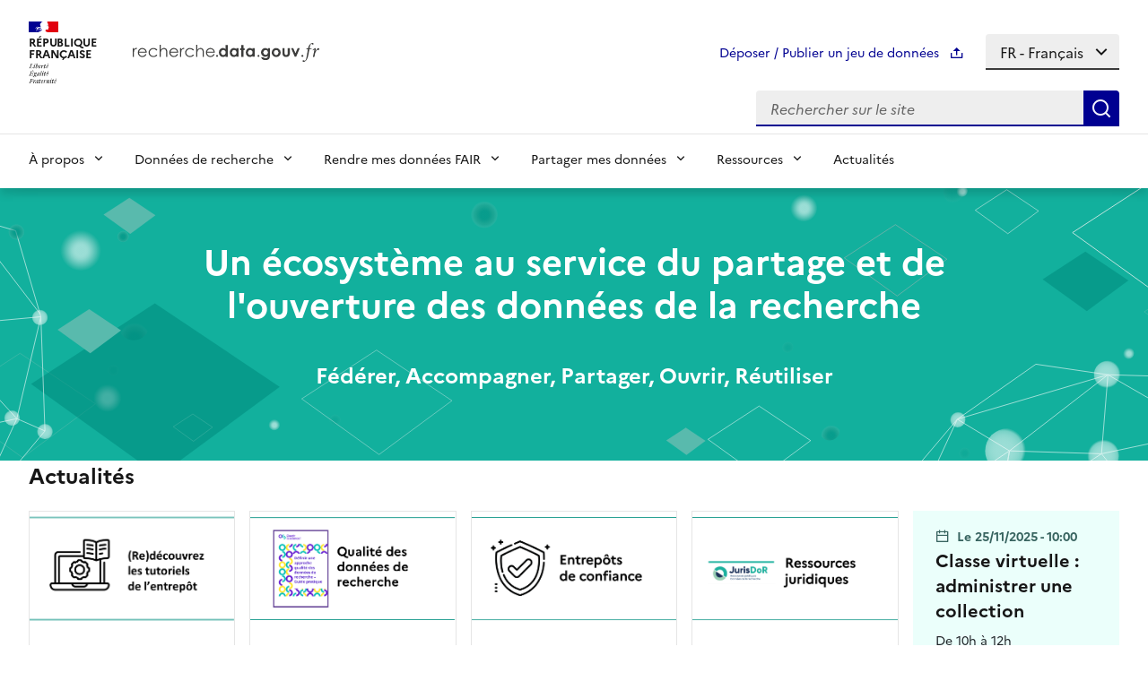

--- FILE ---
content_type: text/html; charset=UTF-8
request_url: https://recherche.data.gouv.fr/fr?slug=votre-etablissement-a-t-il-son-espace-institutionnel-dedie-sur-recherche-data-gouv
body_size: 15754
content:
<!DOCTYPE html>
<html lang="fr?slug=votre-etablissement-a-t-il-son-espace-institutionnel-dedie-sur-recherche-data-gouv">
<head>
    <meta charset="UTF-8">
    <meta name="viewport" content="width=device-width, initial-scale=1, maximum-scale=4">
    <meta name="description" content="Découvrez Recherche Data Gouv, l&#039;écosystème au service du partage et de l’ouverture des données de recherche">
    <meta name="google-site-verification" content="51XxMUHT5cG7LlJLM8ukE_Z5A22qCfdhxWa8dOoUzVM" />
    <meta property="og:type" content="website" />
    <meta property="og:title" content="Recherche Data Gouv" />
    <meta property="og:url" content="https://recherche.data.gouv.fr" />
    <meta property="og:site_name" content="Recherche Data Gouv" />
    <title>Accueil recherche.data.gouv</title>
    <script type="application/ld+json">
    {
        "@context" : "https://schema.org",
        "@type" : "WebSite",
        "name" : "Recherche Data Gouv",
        "alternateName" : "Recherche Data Gouv",
        "url" : "https://recherche.data.gouv.fr"
    }
    </script>
    <link rel="icon" type="image/x-icon" href="/build/images/icons/favicon.ico" sizes="any">
    <link rel="apple-touch-icon" type="image/x-icon" href="/build/images/icons/apple-touch-icon.png">
    <link rel="manifest" href="/build/images/icons/site.webmanifest">
        <link rel="stylesheet" href="/build/css/dsfr-theme-tac.min.css"></link>
    <link rel="stylesheet" href="/build/dsfr/dsfr/dsfr.min.css"></link>
            <link rel="stylesheet" href="/build/vendors-node_modules_turf_turf_dist_js_index_js-node_modules_leaflet_pattern_dist_leaflet_pat-e1ee38.css"><link rel="stylesheet" href="/build/app.css">
    
            <script src="/build/runtime.js" defer></script><script src="/build/vendors-node_modules_core-js_internals_add-to-unscopables_js-node_modules_core-js_internals_a-4a5fc4.js" defer></script><script src="/build/vendors-node_modules_core-js_modules_es_array_concat_js-node_modules_core-js_modules_es_array-8bbad7.js" defer></script><script src="/build/vendors-node_modules_core-js_modules_es_array_is-array_js-node_modules_core-js_modules_es_dat-58b2d2.js" defer></script><script src="/build/vendors-node_modules_core-js_modules_es_array_find_js-node_modules_core-js_modules_es_array_i-87d9b9.js" defer></script><script src="/build/vendors-node_modules_turf_turf_dist_js_index_js-node_modules_leaflet_pattern_dist_leaflet_pat-e1ee38.js" defer></script><script src="/build/vendors-node_modules_symfony_stimulus-bridge_dist_index_js-node_modules_lottie-react_build_in-432ddf.js" defer></script><script src="/build/vendors-node_modules_jquery_dist_jquery_js-node_modules_core-js_internals_array-sort_js-node_-416441.js" defer></script><script src="/build/vendors-node_modules_bootstrap_dist_js_bootstrap_esm_js-node_modules_print-js_dist_print_js-n-1fba5d.js" defer></script><script src="/build/assets_js_maps_js.js" defer></script><script src="/build/node_modules_symfony_stimulus-bridge_dist_webpack_loader_js_assets_controllers_json-assets_js-a18970.js" defer></script><script src="/build/app.js" defer></script>
    
        <script>
        var _paq = window._paq = window._paq || [];
        /* tracker methods like "setCustomDimension" should be called before "trackPageView" */
        _paq.push(['trackPageView']);
        _paq.push(['enableLinkTracking']);
        _paq.push(['HeatmapSessionRecording::disable']);
        _paq.push(["setDoNotTrack", true]);
        (function() {
            var u="//matomo9.ethibox.fr/";
            _paq.push(['setTrackerUrl', u+'matomo.php']);
            _paq.push(['setSiteId', '7']);
            var d=document, g=d.createElement('script'), s=d.getElementsByTagName('script')[0];
            g.async=true; g.src=u+'matomo.js'; s.parentNode.insertBefore(g,s);
        })();
    </script>
    </head>

<body>
<div id="top" title="Haut de page"></div>
<div class="fr-grid-row">
            <header role="banner" class="fr-header">
            <div class="fr-col">
            <div class="fr-skiplinks">
    <nav class="fr-fluid" role="navigation" aria-label="Fast access">
        <ul class="fr-skiplinks__list fr-pl-0">
            <li>
                <a class="fr-link" href="#header-navigation">Menu</a>
            </li>
            <li>
                <a class="fr-link" href="#search-data">Rechercher un jeu de données</a>
            </li>
            <li>
                <a class="fr-link" href="#content">Contenu principal</a>
            </li>
            <li>
                <a class="fr-link" href="#footer">Pied de page</a>
            </li>
        </ul>
    </nav>
</div>            
            <div class="alert__message"> 
    </div>
        </div>
        <div class="fr-header__body">
    <div class="fr-fluid">
        <div class="fr-header__body-row justify-content-between fr-pb-1w">
            <div class="fr-header__brand fr-enlarge-link">
                <div class="fr-header__brand-top">
                    <div class="fr-header__logo">
                        <a href="/fr" title="Accueil - recherche.data.gouv.fr">
                            <p class="fr-logo">
                                République
                                <br>Française
                            </p>
                        </a>
                    </div>
                        <div class="fr-header__operator size-logo">
                        <img src="/build/images/logo-rdg.svg" class="fr-responsive-img" alt="recherche.data.gouv.fr" />
                    </div>
                    <div class="fr-header__navbar">
                                                <button class="fr-btn--search fr-btn d-none" data-fr-opened="false" aria-controls="modal-866" title="Rechercher sur le site">
                            Rechercher sur le site
                        </button>
                        <button class="fr-btn--menu fr-btn" data-fr-opened="false" aria-controls="modal-menu" data-fr-js-modal-button="true" aria-haspopup="menu" title="Menu" id="fr-btn-menu-mobile">
                            Menu
                        </button>
                    </div>
                </div>  
            </div>
            <div class="fr-header__tools">
                <div class="fr-header__tools-links">
                    <div class="d-flex justify-content-lg-end align-items-center">
                        <a class="text-decoration-none txt-color fr-text--sm fr-mr-1w" href="https://entrepot.recherche.data.gouv.fr/dataverse/root/?q=" target="_blank" rel="noopener"><span class="fr-pr-1w txt-color fr-text--sm" title="Se connecter pour publier des données">Déposer / Publier un jeu de données</span>
                        <span class="txt-color fr-fi-upload-2-line fr-fi--sm fr-pr-2w" aria-hidden="true"></span></a> 
                        <div class="fr-select-group">
                                                        <select class="fr-select" id="topheader-select" name="select" aria-label="Select language" onchange="location = this.value;">
                                                                                                    <option value="https://recherche.data.gouv.fr/fr" 
                                         selected  title="FR - Français">
                                         
                                            FR - Français 
                                                                            </option>
                                                                    <option value="https://recherche.data.gouv.fr/en" 
                                         title="EN - English">
                                                                                    EN - English
                                                                            </option>
                                                            </select>
                                                    </div>
                    </div>
                </div>
                                <div class="fr-header__search fr-modal header-search-max-size d-none" id="modal-866">
                    <div class="fr-container fr-container-lg--fluid">
                        <button class="fr-link--close fr-link" aria-controls="modal-866">Fermer</button>
                        <div class="fr-search-bar" id="search-865" role="search">
                            <label class="fr-label" for="search-865-input">Recherche
                            </label>
                            <input class="fr-input" placeholder="Rechercher sur le site" type="search" id="search-865-input" name="search-865-input">
                            <button class="fr-btn" title="Rechercher sur le site">
                                Rechercher sur le site
                            </button>
                        </div>
                    </div>
                </div>
            </div>
        </div>
    </div>
</div>
        <div class="fr-fluid">
    <div class="fr-search-bar fr-search-bar--md justify-content-lg-end justify-content-md-center align-items-center mb-2" role="search">
        <form class="fr-search-bar fr-col-lg-4" action="/fr/recherche" method="get">
            <input type="text" class="fr-input" name="q" placeholder="Rechercher sur le site">
            <button type="submit" class="fr-btn" aria-label="Search" title="Rechercher sur le site"></button>
        </form>
    </div>
</div>
                <div class="fr-header__menu fr-modal" data-fr-js-modal="true" data-fr-js-header-modal="true" id="modal-menu" aria-labelledby="fr-btn-menu-mobile">
    <div class="fr-fluid">
        <button class="fr-link--close fr-link" aria-controls="modal-menu" data-fr-js-modal-button="true">Fermer</button>
        <div class="fr-grid-row">
            <div class="fr-col">
                <div class="fr-header__menu-links"></div>
                <nav class="fr-nav" id="header-navigation" role="navigation" data-fr-js-navigation="true" aria-label="Menu principal">
                                    <ul class="fr-nav__list">
                                                                                                                                                    <li class="fr-nav__item">
                                    <button class="fr-nav__btn" aria-expanded="false" aria-controls="id_collapse_968125084">À propos</button>
                                    <div class="fr-collapse fr-menu" id="id_collapse_968125084">
                                        <ul class="fr-menu__list">
                                                                                        <li>
                                                <a class="fr-nav__link" href="https://recherche.data.gouv.fr/fr/page/a-propos-de-recherche-data-gouv" target="_self">À propos de Recherche Data Gouv</a>
                                            </li>
                                                                                        <li>
                                                <a class="fr-nav__link" href="https://recherche.data.gouv.fr/fr/page/organisation-de-recherche-data-gouv" target="_self">Organisation et gouvernance</a>
                                            </li>
                                                                                        <li>
                                                <a class="fr-nav__link" href="https://recherche.data.gouv.fr/fr/page/recherche-data-gouv-a-linternational" target="_self">Recherche Data Gouv à l&#039;international</a>
                                            </li>
                                                                                        <li>
                                                <a class="fr-nav__link" href="https://recherche.data.gouv.fr/fr/page/rejoindre-lecosysteme" target="_self">Rejoindre l&#039;écosystème</a>
                                            </li>
                                                                                    </ul>
                                    </div>
                                </li>
                                                                                                                                                                                                                <li class="fr-nav__item">
                                    <button class="fr-nav__btn" aria-expanded="false" aria-controls="id_collapse_415287173">Données de recherche</button>
                                    <div class="fr-collapse fr-menu" id="id_collapse_415287173">
                                        <ul class="fr-menu__list">
                                                                                        <li>
                                                <a class="fr-nav__link" href="https://recherche.data.gouv.fr/fr/page/quelles-donnees-de-recherche" target="_self">Quelles données de recherche ?</a>
                                            </li>
                                                                                        <li>
                                                <a class="fr-nav__link" href="https://recherche.data.gouv.fr/fr/page/politiques-autour-de-la-donnee" target="_self">Politiques autour de la donnée</a>
                                            </li>
                                                                                    </ul>
                                    </div>
                                </li>
                                                                                                                                                                                                                <li class="fr-nav__item">
                                    <button class="fr-nav__btn" aria-expanded="false" aria-controls="id_collapse_929842350">Rendre mes données FAIR</button>
                                    <div class="fr-collapse fr-menu" id="id_collapse_929842350">
                                        <ul class="fr-menu__list">
                                                                                        <li>
                                                <a class="fr-nav__link" href="https://recherche.data.gouv.fr/fr/ateliers-de-la-donnee" target="_self">à proximité (Ateliers de la donnée, Centres ref. Etablissement)</a>
                                            </li>
                                                                                        <li>
                                                <a class="fr-nav__link" href="https://recherche.data.gouv.fr/fr/page/centres-de-competences-disciplinaires" target="_self">selon ma discipline (Centres ref. thématique)</a>
                                            </li>
                                                                                        <li>
                                                <a class="fr-nav__link" href="https://recherche.data.gouv.fr/fr/page/centres-de-ressources" target="_self">via des ressources (Centres de ressources)</a>
                                            </li>
                                                                                        <li>
                                                <a class="fr-nav__link" href="https://recherche.data.gouv.fr/fr/page/centre-de-ressources-plateforme" target="_self">sur l&#039;entrepôt Recherche Data Gouv</a>
                                            </li>
                                                                                    </ul>
                                    </div>
                                </li>
                                                                                                                                                                                                                <li class="fr-nav__item">
                                    <button class="fr-nav__btn" aria-expanded="false" aria-controls="id_collapse_1043821055">Partager mes données</button>
                                    <div class="fr-collapse fr-menu" id="id_collapse_1043821055">
                                        <ul class="fr-menu__list">
                                                                                        <li>
                                                <a class="fr-nav__link" href="https://recherche.data.gouv.fr/fr/page/entrepot-recherche-data-gouv" target="_self">Entrepôt Recherche Data Gouv</a>
                                            </li>
                                                                                        <li>
                                                <a class="fr-nav__link" href="https://recherche.data.gouv.fr/fr/etablissements" target="_self">Espaces Institutionnels</a>
                                            </li>
                                                                                        <li>
                                                <a class="fr-nav__link" href="https://recherche.data.gouv.fr/fr/entrepots" target="_self">Entrepôts de confiance</a>
                                            </li>
                                                                                    </ul>
                                    </div>
                                </li>
                                                                                                                                                                                                                <li class="fr-nav__item">
                                    <button class="fr-nav__btn" aria-expanded="false" aria-controls="id_collapse_1835473032">Ressources</button>
                                    <div class="fr-collapse fr-menu" id="id_collapse_1835473032">
                                        <ul class="fr-menu__list">
                                                                                        <li>
                                                <a class="fr-nav__link" href="https://recherche.data.gouv.fr/fr/aide-en-ligne" target="_self">Guides de l&#039;entrepôt Recherche Data Gouv</a>
                                            </li>
                                                                                        <li>
                                                <a class="fr-nav__link" href="https://recherche.data.gouv.fr/fr/page/les-tutoriels-de-lentrepot-recherche-data-gouv" target="_self">Tutoriels</a>
                                            </li>
                                                                                        <li>
                                                <a class="fr-nav__link" href="https://jurisdor.fr/" target="_self">JurisDoR</a>
                                            </li>
                                                                                    </ul>
                                    </div>
                                </li>
                                                                                                                
                                <li class="fr-nav__item" data-fr-js-navigation-item="true">
                                                                <a class="text-decoration-none fr-nav__link" href="https://recherche.data.gouv.fr/fr/actualites" target="_self">Actualités</a>
                                </li>
                                                      
                    </ul>
                                </nav>
            </div>
        </div>
    </div>
    <div class="fr-grid-row fr-my-6w fr-mx-2w d-lg-none">
        <div class="fr-col">
            <div class="d-flex justify-content-between align-items-center">
                <a class="text-decoration-none txt-color fr-text--sm fr-mr-4w" href="https://entrepot.recherche.data.gouv.fr/dataverse/root/?q=" target="_blank" rel="noopener"><span class="fr-pr-1w txt-color fr-text--sm">Déposer / Publier un jeu de données</span>
                <span class="txt-color fr-fi-upload-2-line fr-fi--sm fr-pr-2w" aria-hidden="true"></span></a> 
                <div class="fr-select-group">
                                        <select class="fr-select w-auto" id="navbar-select" name="select" aria-label="Select language" onchange="location = this.value;">
                                                                            <option value="https://recherche.data.gouv.fr/fr" 
                                 selected  title="FR - Français">
                                 
                                    FR - Français 
                                                            </option>
                                                    <option value="https://recherche.data.gouv.fr/en" 
                                 title="EN - English">
                                                                    EN - English
                                                            </option>
                                            </select>
                                    </div>
            </div>
        </div>
    </div>
</div>


    </header>
        <main class="w-100" role="main" id="content">
        <div class="container-fluid banner d-flex flex-column justify-content-center align-items-center">
        <h1 class="text-center txt-banner-color fr-col-10 fw-bold w-75 p-3">Un écosystème au service du partage et de l&#039;ouverture des données de la recherche</h1>
        <p class="text-center txt-banner-color fr-col-10 fr-col-lg-6"><h2 class="fr-h4 text-white">Fédérer, Accompagner, Partager, Ouvrir, Réutiliser</h2></p>
    </div>
     
                                                            <div class="fr-fluid fr-bt-4">
            <h3 class="fr-h4">Actualités</h3>
                <div class="fr-lam">
                                                                                    <div class="fr-card fr-card--no-arrow fr-enlarge-link">
                            <div class="fr-card__body fr-px-2w">
                                <h3 class="fr-card__title link-hover-background">
                                    <a href="/fr/actualite/des-tutoriels-pour-un-usage-optimal-de-lentrepot" class="fr-card__link">Des tutoriels pour un usage optimal de l’entrepôt</a>
                                </h3>
                                <div class="fr-card__desc">Vous faites vos premiers pas sur l’entrepôt Recherche Data Gouv&nbsp;et souhaitez y publier des données ? Vous avez déjà déposé un jeu de données mais...</div>
                                <p class="fr-card__detail new-date-order fr-pt-2w">
                                    Publiée le 17/11/2025
                                </p>
                                </p>
                                                                    <div class="link-hover-background fr-py-1w new-tag-order">
                                        <a href="/fr/actualite/des-tutoriels-pour-un-usage-optimal-de-lentrepot" class="text-decoration-none fr-text--xs" aria-label="Des tutoriels pour un usage optimal de l’entrepôt" target="_self"></a>
                                    </div>
                                                            </div>
                            <div class="fr-card__img fr-card__img--fill">
                                                                        <img src="https://s3.fr-par.scw.cloud/rdg-portal/actualites/Vignette_refonte_tutos.png" class="fr-responsive-img" alt="Des tutoriels pour un usage optimal de l’entrepôt">
                                                            </div>
                        </div>
                                                                    <div class="fr-card fr-card--no-arrow fr-enlarge-link">
                            <div class="fr-card__body fr-px-2w">
                                <h3 class="fr-card__title link-hover-background">
                                    <a href="/fr/actualite/guide-pratique-pour-definir-une-approche-qualite-des-donnees-de-recherche" class="fr-card__link">Guide pratique pour définir une approche qualité des données de recherche</a>
                                </h3>
                                <div class="fr-card__desc">Le collège Données de la recherche publie un guide pratique intitulé Définir une approche qualité des données de recherche. Ce document vise à accompagner...</div>
                                <p class="fr-card__detail new-date-order fr-pt-2w">
                                    Publiée le 13/11/2025
                                </p>
                                </p>
                                                                    <div class="link-hover-background fr-py-1w new-tag-order">
                                        <a href="/fr/actualite/guide-pratique-pour-definir-une-approche-qualite-des-donnees-de-recherche" class="text-decoration-none fr-text--xs" aria-label="Guide pratique pour définir une approche qualité des données de recherche" target="_self"></a>
                                    </div>
                                                            </div>
                            <div class="fr-card__img fr-card__img--fill">
                                                                        <img src="https://s3.fr-par.scw.cloud/rdg-portal/actualites/2025 11 13 Qualité données.png" class="fr-responsive-img" alt="Guide pratique pour définir une approche qualité des données de recherche">
                                                            </div>
                        </div>
                                                                    <div class="fr-card fr-card--no-arrow fr-enlarge-link">
                            <div class="fr-card__body fr-px-2w">
                                <h3 class="fr-card__title link-hover-background">
                                    <a href="/fr/actualite/une-nouvelle-interface-pour-les-entrepots-thematiques-de-confiance" class="fr-card__link">Une nouvelle interface pour les entrepôts thématiques de confiance</a>
                                </h3>
                                <div class="fr-card__desc">Le partage des données de la recherche requiert leur dépôt dans des entrepôts reconnus par les communautés scientifiques, qu’ils soient thématiques, institutionnels...</div>
                                <p class="fr-card__detail new-date-order fr-pt-2w">
                                    Publiée le 10/11/2025
                                </p>
                                </p>
                                                                    <div class="link-hover-background fr-py-1w new-tag-order">
                                        <a href="/fr/actualite/une-nouvelle-interface-pour-les-entrepots-thematiques-de-confiance" class="text-decoration-none fr-text--xs" aria-label="Une nouvelle interface pour les entrepôts thématiques de confiance" target="_self"></a>
                                    </div>
                                                            </div>
                            <div class="fr-card__img fr-card__img--fill">
                                                                        <img src="https://s3.fr-par.scw.cloud/rdg-portal/actualites/EntrepotsDeConfiancevignette.png" class="fr-responsive-img" alt="Une nouvelle interface pour les entrepôts thématiques de confiance">
                                                            </div>
                        </div>
                                                                    <div class="fr-card fr-card--no-arrow fr-enlarge-link">
                            <div class="fr-card__body fr-px-2w">
                                <h3 class="fr-card__title link-hover-background">
                                    <a href="/fr/actualite/jurisdor-centre-de-ressources-juridiques-donnees-de-la-recherche" class="fr-card__link">JurisDoR, centre de ressources juridiques données de la recherche</a>
                                </h3>
                                <div class="fr-card__desc">&nbsp;Le site JurisDoR diffuse au public et auprès des communautés scientifiques, les ressources juridiques nécessaires à la gestion des données de la...</div>
                                <p class="fr-card__detail new-date-order fr-pt-2w">
                                    Publiée le 07/11/2025
                                </p>
                                </p>
                                                                    <div class="link-hover-background fr-py-1w new-tag-order">
                                        <a href="/fr/actualite/jurisdor-centre-de-ressources-juridiques-donnees-de-la-recherche" class="text-decoration-none fr-text--xs" aria-label="JurisDoR, centre de ressources juridiques données de la recherche" target="_self"></a>
                                    </div>
                                                            </div>
                            <div class="fr-card__img fr-card__img--fill">
                                                                        <img src="https://s3.fr-par.scw.cloud/rdg-portal/actualites/20251107_jurisdor.png" class="fr-responsive-img" alt="JurisDoR, centre de ressources juridiques données de la recherche">
                                                            </div>
                        </div>
                                        <a class="fr-link fr-fi-arrow-right-line fr-link--icon-right fr-lam__actus-link" href="https://recherche.data.gouv.fr/fr/actualites">Voir les actualités &amp; agenda</a>
                                                        <div class="fr-lam__event">
                                                                                <div class="fr-card fr-card--no-arrow fr-card--horizontal fr-enlarge-link new-card-size shadow-none fr-py-2w">
                                <div class="fr-card__body fr-py-0">
                                    <h3 class="fr-card__title link-hover-background">
                                        <a href="/fr/evenement/classe-virtuelle-administrer-une-collection-8" class="fr-card__link" target="_self">Classe virtuelle : administrer une collection</a>
                                    </h3>
                                    <div class="fr-card__desc">De 10h à 12h</div>
                                    <div class="fr-card__detail actu-color-date-event fw-bold fr-text--sm fr-m-0">
                                                                            <span class="fr-fi-calendar-line fr-fi--sm fr-pr-1v" aria-hidden="true"></span>
                                        Le 25/11/2025 - 10:00<br />
                                                                        </div>
                                </div>
                            </div>
                                                                                <div class="fr-card fr-card--no-arrow fr-card--horizontal fr-enlarge-link new-card-size shadow-none fr-py-2w">
                                <div class="fr-card__body fr-py-0">
                                    <h3 class="fr-card__title link-hover-background">
                                        <a href="/fr/evenement/classe-virtuelle-faire-de-la-curation-8" class="fr-card__link" target="_self">Classe virtuelle : FAIRe de la curation</a>
                                    </h3>
                                    <div class="fr-card__desc">De 10h à 12h</div>
                                    <div class="fr-card__detail actu-color-date-event fw-bold fr-text--sm fr-m-0">
                                                                            <span class="fr-fi-calendar-line fr-fi--sm fr-pr-1v" aria-hidden="true"></span>
                                        Le 02/12/2025 - 10:00<br />
                                                                        </div>
                                </div>
                            </div>
                                                                                <div class="fr-card fr-card--no-arrow fr-card--horizontal fr-enlarge-link new-card-size shadow-none fr-py-2w">
                                <div class="fr-card__body fr-py-0">
                                    <h3 class="fr-card__title link-hover-background">
                                        <a href="/fr/evenement/classe-virtuelle-deposer-un-jeu-de-donnees-14" class="fr-card__link" target="_self">Classe virtuelle : déposer un jeu de données</a>
                                    </h3>
                                    <div class="fr-card__desc">De 10h à 12h</div>
                                    <div class="fr-card__detail actu-color-date-event fw-bold fr-text--sm fr-m-0">
                                                                            <span class="fr-fi-calendar-line fr-fi--sm fr-pr-1v" aria-hidden="true"></span>
                                        Le 09/12/2025 - 10:00<br />
                                                                        </div>
                                </div>
                            </div>
                                            </div>
                                    </div>
        </div>
                                                                                        <div id="institut-wrapper-2" class="institut-wrapper fr-py-6w fr-fluid fr-bt-4">
            <div class="fr-col">
                <h3 class="fr-h4">Espaces institutionnels</h3>
                    <div class="demo-carousel" data-controller="symfony--ux-react--react" data-symfony--ux-react--react-component-value="Slider" data-symfony--ux-react--react-props-value="{&quot;entities&quot;:[{&quot;image&quot;:&quot;https:\/\/s3.fr-par.scw.cloud\/rdg-portal\/uploads-institutions\/inrae-logo.webp&quot;,&quot;urlCollection&quot;:&quot;https:\/\/entrepot.recherche.data.gouv.fr\/dataverse\/inrae&quot;,&quot;carouselsLame&quot;:{}},{&quot;image&quot;:&quot;https:\/\/s3.fr-par.scw.cloud\/rdg-portal\/uploads-institutions\/logo-uga.webp&quot;,&quot;urlCollection&quot;:&quot;https:\/\/entrepot.recherche.data.gouv.fr\/dataverse\/univ-grenoble-alpes\/&quot;,&quot;carouselsLame&quot;:{}},{&quot;image&quot;:&quot;https:\/\/s3.fr-par.scw.cloud\/rdg-portal\/uploads-institutions\/Lorraine_53.png&quot;,&quot;urlCollection&quot;:&quot;https:\/\/entrepot.recherche.data.gouv.fr\/dataverse\/dorel-lorraine&quot;,&quot;carouselsLame&quot;:{}},{&quot;image&quot;:&quot;https:\/\/s3.fr-par.scw.cloud\/rdg-portal\/uploads-institutions\/62a9a88eb40c9592167131.png&quot;,&quot;urlCollection&quot;:&quot;https:\/\/entrepot.recherche.data.gouv.fr\/dataverse\/lillodata&quot;,&quot;carouselsLame&quot;:{}},{&quot;image&quot;:&quot;https:\/\/s3.fr-par.scw.cloud\/rdg-portal\/uploads-institutions\/62a9aa00df0fc142943020.png&quot;,&quot;urlCollection&quot;:&quot;https:\/\/entrepot.recherche.data.gouv.fr\/dataverse\/unistra&quot;,&quot;carouselsLame&quot;:{}},{&quot;image&quot;:&quot;https:\/\/s3.fr-par.scw.cloud\/rdg-portal\/uploads-institutions\/62a9aa9982530390571675.png&quot;,&quot;urlCollection&quot;:&quot;https:\/\/entrepot.recherche.data.gouv.fr\/dataverse\/univ-toulouse-2\/&quot;,&quot;carouselsLame&quot;:{}},{&quot;image&quot;:&quot;https:\/\/s3.fr-par.scw.cloud\/rdg-portal\/uploads-institutions\/ParisNanterre_53.png&quot;,&quot;urlCollection&quot;:&quot;https:\/\/entrepot.recherche.data.gouv.fr\/dataverse\/univ-paris-nanterre&quot;,&quot;carouselsLame&quot;:{}},{&quot;image&quot;:&quot;https:\/\/s3.fr-par.scw.cloud\/rdg-portal\/uploads-institutions\/62b465bacd9c1163588712.png&quot;,&quot;urlCollection&quot;:&quot;https:\/\/entrepot.recherche.data.gouv.fr\/dataverse\/ird&quot;,&quot;carouselsLame&quot;:{}},{&quot;image&quot;:&quot;https:\/\/s3.fr-par.scw.cloud\/rdg-portal\/uploads-institutions\/62b97c372c915086677561.png&quot;,&quot;urlCollection&quot;:&quot;https:\/\/entrepot.recherche.data.gouv.fr\/dataverse\/cirad&quot;,&quot;carouselsLame&quot;:{}},{&quot;image&quot;:&quot;https:\/\/s3.fr-par.scw.cloud\/rdg-portal\/uploads-institutions\/6398850cc79da252401807.png&quot;,&quot;urlCollection&quot;:&quot;https:\/\/entrepot.recherche.data.gouv.fr\/dataverse\/sciencespo&quot;,&quot;carouselsLame&quot;:{}},{&quot;image&quot;:&quot;https:\/\/s3.fr-par.scw.cloud\/rdg-portal\/uploads-institutions\/639886bf21497192361588.png&quot;,&quot;urlCollection&quot;:&quot;https:\/\/entrepot.recherche.data.gouv.fr\/dataverse\/ecoledesponts&quot;,&quot;carouselsLame&quot;:{}},{&quot;image&quot;:&quot;https:\/\/s3.fr-par.scw.cloud\/rdg-portal\/uploads-institutions\/ars_et_metiers_universite.webp&quot;,&quot;urlCollection&quot;:&quot;https:\/\/entrepot.recherche.data.gouv.fr\/dataverse\/artsetmetiers\/&quot;,&quot;carouselsLame&quot;:{}},{&quot;image&quot;:&quot;https:\/\/s3.fr-par.scw.cloud\/rdg-portal\/uploads-institutions\/sorbonne_universite.webp&quot;,&quot;urlCollection&quot;:&quot;https:\/\/entrepot.recherche.data.gouv.fr\/dataverse\/sorbonne-univ&quot;,&quot;carouselsLame&quot;:{}},{&quot;image&quot;:&quot;https:\/\/s3.fr-par.scw.cloud\/rdg-portal\/uploads-institutions\/GustaveEiffeil_53.png&quot;,&quot;urlCollection&quot;:&quot;https:\/\/entrepot.recherche.data.gouv.fr\/dataverse\/univ-gustave-eiffel&quot;,&quot;carouselsLame&quot;:{}},{&quot;image&quot;:&quot;https:\/\/s3.fr-par.scw.cloud\/rdg-portal\/uploads-institutions\/INSEI_53.png&quot;,&quot;urlCollection&quot;:&quot;https:\/\/entrepot.recherche.data.gouv.fr\/dataverse\/insei&quot;,&quot;carouselsLame&quot;:{}},{&quot;image&quot;:&quot;https:\/\/s3.fr-par.scw.cloud\/rdg-portal\/uploads-institutions\/Paris8.png&quot;,&quot;urlCollection&quot;:&quot;https:\/\/entrepot.recherche.data.gouv.fr\/dataverse\/univ-paris8&quot;,&quot;carouselsLame&quot;:{}},{&quot;image&quot;:&quot;https:\/\/s3.fr-par.scw.cloud\/rdg-portal\/uploads-institutions\/6414289ae60ff384257300.png&quot;,&quot;urlCollection&quot;:&quot;https:\/\/entrepot.recherche.data.gouv.fr\/dataverse\/inria&quot;,&quot;carouselsLame&quot;:{}},{&quot;image&quot;:&quot;https:\/\/s3.fr-par.scw.cloud\/rdg-portal\/uploads-institutions\/2025Pasteur53.png&quot;,&quot;urlCollection&quot;:&quot;https:\/\/entrepot.recherche.data.gouv.fr\/dataverse\/pasteur&quot;,&quot;carouselsLame&quot;:{}},{&quot;image&quot;:&quot;https:\/\/s3.fr-par.scw.cloud\/rdg-portal\/uploads-institutions\/Saclay_53.png&quot;,&quot;urlCollection&quot;:&quot;https:\/\/entrepot.recherche.data.gouv.fr\/dataverse\/upsaclay&quot;,&quot;carouselsLame&quot;:{}},{&quot;image&quot;:&quot;https:\/\/s3.fr-par.scw.cloud\/rdg-portal\/uploads-institutions\/universite-montpellier-format.webp&quot;,&quot;urlCollection&quot;:&quot;https:\/\/entrepot.recherche.data.gouv.fr\/dataverse\/umontpellier&quot;,&quot;carouselsLame&quot;:{}},{&quot;image&quot;:&quot;https:\/\/s3.fr-par.scw.cloud\/rdg-portal\/uploads-institutions\/Nantes_53.png&quot;,&quot;urlCollection&quot;:&quot;https:\/\/entrepot.recherche.data.gouv.fr\/dataverse\/univ-nantes&quot;,&quot;carouselsLame&quot;:{}},{&quot;image&quot;:&quot;https:\/\/s3.fr-par.scw.cloud\/rdg-portal\/uploads-institutions\/onera-logo-format.webp&quot;,&quot;urlCollection&quot;:&quot;https:\/\/entrepot.recherche.data.gouv.fr\/dataverse\/onera\/&quot;,&quot;carouselsLame&quot;:{}},{&quot;image&quot;:&quot;https:\/\/s3.fr-par.scw.cloud\/rdg-portal\/uploads-institutions\/CNRS_53.png&quot;,&quot;urlCollection&quot;:&quot;https:\/\/entrepot.recherche.data.gouv.fr\/dataverse\/cnrs&quot;,&quot;carouselsLame&quot;:{}},{&quot;image&quot;:&quot;https:\/\/s3.fr-par.scw.cloud\/rdg-portal\/uploads-institutions\/cergy_paris_universite.webp&quot;,&quot;urlCollection&quot;:&quot;https:\/\/entrepot.recherche.data.gouv.fr\/dataverse\/cyu\/&quot;,&quot;carouselsLame&quot;:{}},{&quot;image&quot;:&quot;https:\/\/s3.fr-par.scw.cloud\/rdg-portal\/uploads-institutions\/logo-uppa.webp&quot;,&quot;urlCollection&quot;:&quot;https:\/\/entrepot.recherche.data.gouv.fr\/dataverse\/univ-pau&quot;,&quot;carouselsLame&quot;:{}},{&quot;image&quot;:&quot;https:\/\/s3.fr-par.scw.cloud\/rdg-portal\/uploads-institutions\/inserm-logo-format.webp&quot;,&quot;urlCollection&quot;:&quot;https:\/\/entrepot.recherche.data.gouv.fr\/dataverse\/inserm&quot;,&quot;carouselsLame&quot;:{}},{&quot;image&quot;:&quot;https:\/\/s3.fr-par.scw.cloud\/rdg-portal\/uploads-institutions\/CotedAzur_53.png&quot;,&quot;urlCollection&quot;:&quot;https:\/\/entrepot.recherche.data.gouv.fr\/dataverse\/univ-cotedazur&quot;,&quot;carouselsLame&quot;:{}},{&quot;image&quot;:&quot;https:\/\/s3.fr-par.scw.cloud\/rdg-portal\/uploads-institutions\/le-havre-normandie-universite.webp&quot;,&quot;urlCollection&quot;:&quot;https:\/\/entrepot.recherche.data.gouv.fr\/dataverse\/univ-lehavre&quot;,&quot;carouselsLame&quot;:{}},{&quot;image&quot;:&quot;https:\/\/s3.fr-par.scw.cloud\/rdg-portal\/uploads-institutions\/avignon_universite.webp&quot;,&quot;urlCollection&quot;:&quot;https:\/\/entrepot.recherche.data.gouv.fr\/dataverse\/univ-avignon&quot;,&quot;carouselsLame&quot;:{}},{&quot;image&quot;:&quot;https:\/\/s3.fr-par.scw.cloud\/rdg-portal\/uploads-institutions\/Logo_ESA_Ecole_Superieure_des_Agricultures.png&quot;,&quot;urlCollection&quot;:null,&quot;carouselsLame&quot;:{}},{&quot;image&quot;:&quot;https:\/\/s3.fr-par.scw.cloud\/rdg-portal\/uploads-institutions\/Univ_Clermont_Auvergne_5par3.jpg&quot;,&quot;urlCollection&quot;:&quot;https:\/\/entrepot.recherche.data.gouv.fr\/dataverse\/univ-clermont-auvergne&quot;,&quot;carouselsLame&quot;:{}},{&quot;image&quot;:&quot;https:\/\/s3.fr-par.scw.cloud\/rdg-portal\/uploads-institutions\/ISRAA_53.png&quot;,&quot;urlCollection&quot;:&quot;https:\/\/entrepot.recherche.data.gouv.fr\/dataverse\/isara&quot;,&quot;carouselsLame&quot;:{}},{&quot;image&quot;:&quot;https:\/\/s3.fr-par.scw.cloud\/rdg-portal\/uploads-institutions\/aix marseille.png&quot;,&quot;urlCollection&quot;:&quot;https:\/\/entrepot.recherche.data.gouv.fr\/dataverse\/univ-amu\/&quot;,&quot;carouselsLame&quot;:{}},{&quot;image&quot;:&quot;https:\/\/s3.fr-par.scw.cloud\/rdg-portal\/uploads-institutions\/Logo_UT3_53.png&quot;,&quot;urlCollection&quot;:&quot;https:\/\/entrepot.recherche.data.gouv.fr\/dataverse.xhtml?alias=univ-toulouse3&quot;,&quot;carouselsLame&quot;:{}},{&quot;image&quot;:&quot;https:\/\/s3.fr-par.scw.cloud\/rdg-portal\/uploads-institutions\/ENAC_53.png&quot;,&quot;urlCollection&quot;:&quot;https:\/\/entrepot.recherche.data.gouv.fr\/dataverse\/enac&quot;,&quot;carouselsLame&quot;:{}},{&quot;image&quot;:&quot;https:\/\/s3.fr-par.scw.cloud\/rdg-portal\/uploads-institutions\/UnivRennes.png&quot;,&quot;urlCollection&quot;:&quot;https:\/\/entrepot.recherche.data.gouv.fr\/dataverse\/univ-rennes&quot;,&quot;carouselsLame&quot;:{}},{&quot;image&quot;:&quot;https:\/\/s3.fr-par.scw.cloud\/rdg-portal\/uploads-institutions\/Univ rennes2_100190.png&quot;,&quot;urlCollection&quot;:&quot;https:\/\/entrepot.recherche.data.gouv.fr\/dataverse\/univ-rennes2&quot;,&quot;carouselsLame&quot;:{}},{&quot;image&quot;:&quot;https:\/\/s3.fr-par.scw.cloud\/rdg-portal\/uploads-institutions\/ENSSIB_190100.png&quot;,&quot;urlCollection&quot;:&quot;https:\/\/entrepot.recherche.data.gouv.fr\/dataverse.xhtml?alias=enssib&quot;,&quot;carouselsLame&quot;:{}},{&quot;image&quot;:&quot;https:\/\/s3.fr-par.scw.cloud\/rdg-portal\/logos-ref-etablissement\/Univ_rouen.png&quot;,&quot;urlCollection&quot;:&quot;https:\/\/entrepot.recherche.data.gouv.fr\/dataverse\/univ-rouen\/&quot;,&quot;carouselsLame&quot;:{}},{&quot;image&quot;:&quot;https:\/\/s3.fr-par.scw.cloud\/rdg-portal\/uploads-institutions\/Univ_Caen_53.png&quot;,&quot;urlCollection&quot;:&quot;https:\/\/entrepot.recherche.data.gouv.fr\/dataverse\/unicaen&quot;,&quot;carouselsLame&quot;:{}},{&quot;image&quot;:&quot;https:\/\/s3.fr-par.scw.cloud\/rdg-portal\/uploads-institutions\/ISAE.png&quot;,&quot;urlCollection&quot;:&quot;https:\/\/entrepot.recherche.data.gouv.fr\/dataverse\/isae-supaero\/&quot;,&quot;carouselsLame&quot;:{}},{&quot;image&quot;:&quot;https:\/\/s3.fr-par.scw.cloud\/rdg-portal\/uploads-institutions\/UnivParis1_190x100.png&quot;,&quot;urlCollection&quot;:&quot;https:\/\/entrepot.recherche.data.gouv.fr\/dataverse\/univ-paris1&quot;,&quot;carouselsLame&quot;:{}},{&quot;image&quot;:&quot;https:\/\/s3.fr-par.scw.cloud\/rdg-portal\/uploads-institutions\/Logo_UTC.png&quot;,&quot;urlCollection&quot;:&quot;https:\/\/entrepot.recherche.data.gouv.fr\/dataverse\/univ-compiegne\/&quot;,&quot;carouselsLame&quot;:{}},{&quot;image&quot;:&quot;https:\/\/s3.fr-par.scw.cloud\/rdg-portal\/uploads-institutions\/LOGO-PSL.jpg&quot;,&quot;urlCollection&quot;:&quot;https:\/\/entrepot.recherche.data.gouv.fr\/dataverse\/psl&quot;,&quot;carouselsLame&quot;:{}},{&quot;image&quot;:&quot;https:\/\/s3.fr-par.scw.cloud\/rdg-portal\/uploads-institutions\/UHA_53.png&quot;,&quot;urlCollection&quot;:&quot;https:\/\/entrepot.recherche.data.gouv.fr\/dataverse\/univ-haute-alsace\/&quot;,&quot;carouselsLame&quot;:{}},{&quot;image&quot;:&quot;https:\/\/s3.fr-par.scw.cloud\/rdg-portal\/uploads-institutions\/ASNR53.png&quot;,&quot;urlCollection&quot;:&quot;https:\/\/entrepot.recherche.data.gouv.fr\/dataverse\/ASNR&quot;,&quot;carouselsLame&quot;:{}},{&quot;image&quot;:&quot;https:\/\/s3.fr-par.scw.cloud\/rdg-portal\/uploads-institutions\/IMT.jpg&quot;,&quot;urlCollection&quot;:&quot;https:\/\/entrepot.recherche.data.gouv.fr\/dataverse\/mines-telecom&quot;,&quot;carouselsLame&quot;:{}},{&quot;image&quot;:&quot;https:\/\/s3.fr-par.scw.cloud\/rdg-portal\/uploads-institutions\/UToulouseCapitole.png&quot;,&quot;urlCollection&quot;:&quot;https:\/\/entrepot.recherche.data.gouv.fr\/dataverse\/univ_toulouse_capitole&quot;,&quot;carouselsLame&quot;:{}},{&quot;image&quot;:&quot;https:\/\/s3.fr-par.scw.cloud\/rdg-portal\/uploads-institutions\/cea_53.png&quot;,&quot;urlCollection&quot;:&quot;https:\/\/entrepot.recherche.data.gouv.fr\/dataverse\/cea&quot;,&quot;carouselsLame&quot;:{}},{&quot;image&quot;:&quot;https:\/\/s3.fr-par.scw.cloud\/rdg-portal\/uploads-institutions\/ONF_53.png&quot;,&quot;urlCollection&quot;:&quot;https:\/\/entrepot.recherche.data.gouv.fr\/dataverse\/onf&quot;,&quot;carouselsLame&quot;:{}},{&quot;image&quot;:&quot;https:\/\/s3.fr-par.scw.cloud\/rdg-portal\/uploads-institutions\/Universit\u00e9 de Montpellier Paul-Val\u00e9ry_53.png&quot;,&quot;urlCollection&quot;:&quot;https:\/\/entrepot.recherche.data.gouv.fr\/dataverse\/univ-ch&quot;,&quot;carouselsLame&quot;:{}},{&quot;image&quot;:&quot;https:\/\/s3.fr-par.scw.cloud\/rdg-portal\/uploads-institutions\/Universit\u00e9 de Poitiers 53.png&quot;,&quot;urlCollection&quot;:&quot;https:\/\/entrepot.recherche.data.gouv.fr\/dataverse\/univ-poitiers&quot;,&quot;carouselsLame&quot;:{}},{&quot;image&quot;:&quot;https:\/\/s3.fr-par.scw.cloud\/rdg-portal\/uploads-institutions\/INPToulouse.png&quot;,&quot;urlCollection&quot;:&quot;https:\/\/entrepot.recherche.data.gouv.fr\/dataverse\/inp-toulouse&quot;,&quot;carouselsLame&quot;:{}}]}">
                    </div>
                <div class="fr-fluid__right">
                    <a class="fr-link fr-fi-arrow-right-line fr-link--icon-right" href="https://recherche.data.gouv.fr/fr/etablissements">
                        Voir tous les espaces institutionnels
                    </a>
                </div>
            </div>
        </div>
                                                                                                                                <div class="fr-fluid fr-bt-4">
                    <div class="fr-grid-row fr-grid-row--center fr-grid-row--middle bg-banner-data fr-pb-3w pb-lg-0">
                <div class="fr-col-lg fr-col-10 fr-mx-3w">
                    <h3 class="fr-h3 link-banner-data fr-pt-4w fr-pb-md-2w">Focus sur</h3>
                </div>
                <div class="fr-col-lg-7 fr-col-10 fr-my-md-7w me-lg-5">
                    <div class="fr-card fr-card--no-arrow fr-card--horizontal fr-enlarge-link align-items-center">
                        <div class="fr-card__body fr-p-2w">
                            <p class="fr-text fr-text--bold fr-mb-0 fr-pb-0 fr-py-1w">Plans de Gestion de Données disciplinaires pouvant être utilisés comme exemples
                            </p>
                            <p class="fr-card__desc">Pour faciliter la démarche d’élaboration d’un PGD par les chercheuses et chercheurs, il est utile de fournir des exemples pertinents en prenant en compte...</p>
                            <p class="fr-card__detail fr-mb-0 fr-pb-0">29/08/2025</p>
                                                            <div class="link-hover-background fr-py-1w new-tag-order">
                                    <a href="/fr/jeu-de-donnee/plans-de-gestion-de-donnees-disciplinaires-pouvant-etre-utilises-comme-exemples" class="deposer-link-extern-content text-decoration-none fr-text--xs" aria-label="Plans de Gestion de Données disciplinaires pouvant être utilisés comme exemples"></a>
                                </div>
                                                    </div>
                        
                        <div class="fr-card__img fr-mx-2w">
                                                            <img class="fr-responsive-img" src="https://s3.fr-par.scw.cloud/rdg-portal/illustrations-jeux-donnees/RDA_FR.jpg" class="fr-responsive-img" alt="Plans de Gestion de Données disciplinaires pouvant être utilisés comme exemples"> 
                                                    </div>
                    </div>
                </div>
            </div>
        </div>
                                                                                                        <div class="fr-fluid fr-bt-4">
            <h3 class="fr-h4">À découvrir</h3>
            <div class="d-lg-block d-none">
                <div class="fr-grid-row fr-grid-row--gutters">
                                                                                                    <div class="fr-col-4">
                                <div class="fr-card fr-card--no-arrow fr-card--horizontal fr-enlarge-link align-items-stretch">
                                    <div class="fr-card__body fr-pl-0 fr-pr-2w">
                                        <p class="fr-text--bold fr-text--sm fr-mb-0 fr-pb-0">Enquête de l'ADBU : quelle implication pour les bibliothèques...</p>
                                        <p class="fr-card__desc">Mieux comprendre le rôle des bibliothèques et l'articulation avec les ateliers de...</p>
                                        <p class="fr-card__detail fr-mb-0 fr-pb-0">18/09/2025</p>
                                                                                    <div class="fr-py-1w new-tag-order">
                                                <a href="/fr/jeu-de-donnee/enquete-de-ladbu-quelle-implication-pour-les-bibliotheques-de-lesr-dans-laccompagnement-sur-les-donnees-de-recherche" class="link-hover-background deposer-link-extern-content text-decoration-none fr-text--xs" aria-label="Enquête de l&#039;ADBU : quelle implication pour les bibliothèques de l&#039;ESR dans l&#039;accompagnement sur les données de recherche ?"></a>
                                            </div>
                                        
                                    </div>
                                    <div class="fr-card__img h-75 fr-mx-2w align-self-center">
                                                                                <img src="https://s3.fr-par.scw.cloud/rdg-portal/illustrations-jeux-donnees/enquete_adbu_2025.jpeg" class="fr-responsive-img" alt="Enquête de l'ADBU : quelle implication pour les bibliothèques...">
                                                                            </div>
                                </div>
                            </div>
                                                                                <div class="fr-col-4">
                                <div class="fr-card fr-card--no-arrow fr-card--horizontal fr-enlarge-link align-items-stretch">
                                    <div class="fr-card__body fr-pl-0 fr-pr-2w">
                                        <p class="fr-text--bold fr-text--sm fr-mb-0 fr-pb-0">Un inventaire complet de tous les arbres indigènes de Méditerranée...</p>
                                        <p class="fr-card__desc">Venez découvrir les données de distribution et connaissances associées de 739 espèces...</p>
                                        <p class="fr-card__detail fr-mb-0 fr-pb-0">08/09/2025</p>
                                                                                    <div class="fr-py-1w new-tag-order">
                                                <a href="/fr/jeu-de-donnee/un-inventaire-complet-de-tous-les-arbres-indigenes-de-mediterranee-en-afrique-du-nord-en-europe-meridionale-et-au-moyen-orient" class="link-hover-background deposer-link-extern-content text-decoration-none fr-text--xs" aria-label="Un inventaire complet de tous les arbres indigènes de Méditerranée en Afrique du Nord, en Europe méridionale et au Moyen Orient"></a>
                                            </div>
                                        
                                    </div>
                                    <div class="fr-card__img h-75 fr-mx-2w align-self-center">
                                                                                <img src="https://s3.fr-par.scw.cloud/rdg-portal/illustrations-jeux-donnees/143-4341_IMG.JPG" class="fr-responsive-img" alt="Un inventaire complet de tous les arbres indigènes de Méditerranée...">
                                                                            </div>
                                </div>
                            </div>
                                                                                <div class="fr-col-4">
                                <div class="fr-card fr-card--no-arrow fr-card--horizontal fr-enlarge-link align-items-stretch">
                                    <div class="fr-card__body fr-pl-0 fr-pr-2w">
                                        <p class="fr-text--bold fr-text--sm fr-mb-0 fr-pb-0">Données « Accessibilité » de l'Île de Nantes</p>
                                        <p class="fr-card__desc">Les itinéraires pédestres au standard Accessibilité du CNIG sur le territoire de...</p>
                                        <p class="fr-card__detail fr-mb-0 fr-pb-0">08/09/2025</p>
                                                                                    <div class="fr-py-1w new-tag-order">
                                                <a href="/fr/jeu-de-donnee/donnees-accessibilite-de-lile-de-nantes" class="link-hover-background deposer-link-extern-content text-decoration-none fr-text--xs" aria-label="Données « Accessibilité » de l&#039;Île de Nantes"></a>
                                            </div>
                                        
                                    </div>
                                    <div class="fr-card__img h-75 fr-mx-2w align-self-center">
                                                                                <img src="https://s3.fr-par.scw.cloud/rdg-portal/illustrations-jeux-donnees/Accessibilite_ile_de_Nantes.png" class="fr-responsive-img" alt="Données « Accessibilité » de l'Île de Nantes">
                                                                            </div>
                                </div>
                            </div>
                                                            </div>
                <div class="fr-grid-row fr-grid-row--gutters">
                                                                                                    <div class="fr-col-4">
                                <div class="fr-card fr-card--no-arrow fr-card--horizontal fr-enlarge-link align-items-stretch">
                                    <div class="fr-card__body fr-pl-0 fr-pr-2w">
                                        <p class="fr-text--bold fr-text--sm fr-mb-0 fr-pb-0">4DHumanPercept</p>
                                        <p class="fr-card__desc">Animations d’humains en 4D, contenant des artefacts parmi les plus courants lors...</p>
                                        <p class="fr-card__detail fr-mb-0 fr-pb-0">02/09/2025</p>
                                                                                    <div class="fr-py-1w new-tag-order">
                                                <a href="/fr/jeu-de-donnee/4dhumanpercept-2" class="link-hover-background deposer-link-extern-content text-decoration-none fr-text--xs" aria-label="4DHumanPercept"></a>
                                            </div>
                                                                            </div>
                                    <div class="fr-card__img h-75 fr-mx-2w align-self-center">
                                                                                <img src="https://s3.fr-par.scw.cloud/rdg-portal/illustrations-jeux-donnees/4DHumanProject_detail.png" class="fr-responsive-img" alt="4DHumanPercept">
                                                                            </div>
                                </div>
                            </div>
                                                                                <div class="fr-col-4">
                                <div class="fr-card fr-card--no-arrow fr-card--horizontal fr-enlarge-link align-items-stretch">
                                    <div class="fr-card__body fr-pl-0 fr-pr-2w">
                                        <p class="fr-text--bold fr-text--sm fr-mb-0 fr-pb-0">Un jeu de données inédit sur le paludisme asymptomatique au...</p>
                                        <p class="fr-card__desc">Lever le voile sur les porteurs « invisibles » de la maladie</p>
                                        <p class="fr-card__detail fr-mb-0 fr-pb-0">28/08/2025</p>
                                                                                    <div class="fr-py-1w new-tag-order">
                                                <a href="/fr/jeu-de-donnee/un-jeu-de-donnees-inedit-sur-le-paludisme-asymptomatique-au-benin" class="link-hover-background deposer-link-extern-content text-decoration-none fr-text--xs" aria-label="Un jeu de données inédit sur le paludisme asymptomatique au Bénin"></a>
                                            </div>
                                                                            </div>
                                    <div class="fr-card__img h-75 fr-mx-2w align-self-center">
                                                                                <img src="https://s3.fr-par.scw.cloud/rdg-portal/actualites/anopheles-gambiae-mosquito-is-a-known-malaria-vector-of-the-parasite-known-to-cause-this-disease-576x380.jpg" class="fr-responsive-img" alt="Un jeu de données inédit sur le paludisme asymptomatique au...">
                                                                            </div>
                                </div>
                            </div>
                                                                                <div class="fr-col-4">
                                <div class="fr-card fr-card--no-arrow fr-card--horizontal fr-enlarge-link align-items-stretch">
                                    <div class="fr-card__body fr-pl-0 fr-pr-2w">
                                        <p class="fr-text--bold fr-text--sm fr-mb-0 fr-pb-0">Aurore boréale exceptionnelle des 10-11 Mai 2024 observée par...</p>
                                        <p class="fr-card__desc">Une manifestation remarquable du cycle d’activité solaire</p>
                                        <p class="fr-card__detail fr-mb-0 fr-pb-0">10/07/2025</p>
                                                                                    <div class="fr-py-1w new-tag-order">
                                                <a href="/fr/jeu-de-donnee/aurore-boreale-exceptionnelle-des-10-11-mai-2024-observee-par-les-cameras-alpines" class="link-hover-background deposer-link-extern-content text-decoration-none fr-text--xs" aria-label="Aurore boréale exceptionnelle des 10-11 Mai 2024 observée par les caméras alpines"></a>
                                            </div>
                                                                            </div>
                                    <div class="fr-card__img h-75 fr-mx-2w align-self-center">
                                                                                <img src="https://s3.fr-par.scw.cloud/rdg-portal/illustrations-jeux-donnees/les2alpes-2024-05-11-00-10-00.jpg" class="fr-responsive-img" alt="Aurore boréale exceptionnelle des 10-11 Mai 2024 observée par...">
                                                                            </div>
                                </div>
                            </div>
                                                            </div>
            </div>
            <div class="datagames-wrapper d-lg-none d-block">
                <div id="datagamesCarousel" class="carousel slide" data-bs-ride="carousel">
                    <div class="carousel-inner">
                                                                                                                                <div class="carousel-item active">
                                <div class="col-12 col-sm-6 fr-px-3v">
                                    <div class="fr-card fr-card--no-arrow fr-card--horizontal fr-enlarge-link align-items-stretch">
                                        <div class="fr-card__body fr-pl-0 fr-pr-2w fr-pl-2w align-self-start">
                                            <p class="fr-text--bold fr-text--sm fr-mb-0 fr-pb-0">Enquête de l'ADBU : quelle implication pour les bibliothèques...</p>
                                            <p class="fr-card__desc">Mieux comprendre le rôle des bibliothèques et l'articulation avec les ateliers de...</p>
                                            <p class="fr-card__detail fr-mb-0 fr-pb-0">18/09/2025</p>
                                                                                            <div class="fr-py-1w new-tag-order">
                                                    <a href="/fr/jeu-de-donnee/enquete-de-ladbu-quelle-implication-pour-les-bibliotheques-de-lesr-dans-laccompagnement-sur-les-donnees-de-recherche" class="link-hover-background deposer-link-extern-content text-decoration-none fr-text--xs" aria-label="Enquête de l&#039;ADBU : quelle implication pour les bibliothèques de l&#039;ESR dans l&#039;accompagnement sur les données de recherche ?"></a>
                                                </div>
                                                                                    </div>
                                        <div class="fr-card__img h-75 align-self-center">
                                                                                            <img src="https://s3.fr-par.scw.cloud/rdg-portal/illustrations-jeux-donnees/enquete_adbu_2025.jpeg" class="fr-responsive-img fr-p-2w" alt="Enquête de l'ADBU : quelle implication pour les bibliothèques...">
                                                                                    </div>
                                    </div>
                                </div>
                            </div>
                                                                                                                                        <div class="carousel-item">
                                <div class="col-12 col-md-6 fr-px-3v">
                                    <div class="fr-card fr-card--no-arrow fr-card--horizontal fr-enlarge-link  align-items-stretch">
                                        <div class="fr-card__body fr-pl-0 fr-pr-2w fr-pl-2w align-self-start">
                                            <p class="fr-text--bold fr-text--sm fr-mb-0 fr-pb-0">Un inventaire complet de tous les arbres indigènes de Méditerranée...</p>
                                            <p class="fr-card__desc">Venez découvrir les données de distribution et connaissances associées de 739 espèces...</p>
                                            <p class="fr-card__detail fr-mb-0 fr-pb-0">08/09/2025</p>
                                                                                            <div class="fr-py-1w new-tag-order">
                                                    <a href="/fr/jeu-de-donnee/un-inventaire-complet-de-tous-les-arbres-indigenes-de-mediterranee-en-afrique-du-nord-en-europe-meridionale-et-au-moyen-orient" class="link-hover-background deposer-link-extern-content text-decoration-none fr-text--xs" aria-label="Un inventaire complet de tous les arbres indigènes de Méditerranée en Afrique du Nord, en Europe méridionale et au Moyen Orient"></a>
                                                </div>
                                                                                    </div>
                                        <div class="fr-card__img h-75 align-self-center">
                                                                                        <img src="https://s3.fr-par.scw.cloud/rdg-portal/illustrations-jeux-donnees/143-4341_IMG.JPG" class="fr-responsive-img fr-p-2w" alt="Un inventaire complet de tous les arbres indigènes de Méditerranée...">
                                                                                    </div>
                                    </div>
                                </div>
                            </div>
                                                                                                                                        <div class="carousel-item">
                                <div class="col-12 col-md-6 fr-px-3v">
                                    <div class="fr-card fr-card--no-arrow fr-card--horizontal fr-enlarge-link  align-items-stretch">
                                        <div class="fr-card__body fr-pl-0 fr-pr-2w fr-pl-2w align-self-start">
                                            <p class="fr-text--bold fr-text--sm fr-mb-0 fr-pb-0">Données « Accessibilité » de l'Île de Nantes</p>
                                            <p class="fr-card__desc">Les itinéraires pédestres au standard Accessibilité du CNIG sur le territoire de...</p>
                                            <p class="fr-card__detail fr-mb-0 fr-pb-0">08/09/2025</p>
                                                                                            <div class="fr-py-1w new-tag-order">
                                                    <a href="/fr/jeu-de-donnee/donnees-accessibilite-de-lile-de-nantes" class="link-hover-background deposer-link-extern-content text-decoration-none fr-text--xs" aria-label="Données « Accessibilité » de l&#039;Île de Nantes"></a>
                                                </div>
                                                                                    </div>
                                        <div class="fr-card__img h-75 align-self-center">
                                                                                        <img src="https://s3.fr-par.scw.cloud/rdg-portal/illustrations-jeux-donnees/Accessibilite_ile_de_Nantes.png" class="fr-responsive-img fr-p-2w" alt="Données « Accessibilité » de l'Île de Nantes">
                                                                                    </div>
                                    </div>
                                </div>
                            </div>
                                                                                                                                        <div class="carousel-item">
                                <div class="col-12 col-md-6 fr-px-3v">
                                    <div class="fr-card fr-card--no-arrow fr-card--horizontal fr-enlarge-link  align-items-stretch">
                                        <div class="fr-card__body fr-pl-0 fr-pr-2w fr-pl-2w align-self-start">
                                            <p class="fr-text--bold fr-text--sm fr-mb-0 fr-pb-0">4DHumanPercept</p>
                                            <p class="fr-card__desc">Animations d’humains en 4D, contenant des artefacts parmi les plus courants lors...</p>
                                            <p class="fr-card__detail fr-mb-0 fr-pb-0">02/09/2025</p>
                                                                                            <div class="fr-py-1w new-tag-order">
                                                    <a href="/fr/jeu-de-donnee/4dhumanpercept-2" class="link-hover-background deposer-link-extern-content text-decoration-none fr-text--xs" aria-label="4DHumanPercept"></a>
                                                </div>
                                                                                    </div>
                                        <div class="fr-card__img h-75 align-self-center">
                                                                                        <img src="https://s3.fr-par.scw.cloud/rdg-portal/illustrations-jeux-donnees/4DHumanProject_detail.png" class="fr-responsive-img fr-p-2w" alt="4DHumanPercept">
                                                                                    </div>
                                    </div>
                                </div>
                            </div>
                                                                                                                                        <div class="carousel-item">
                                <div class="col-12 col-md-6 fr-px-3v">
                                    <div class="fr-card fr-card--no-arrow fr-card--horizontal fr-enlarge-link  align-items-stretch">
                                        <div class="fr-card__body fr-pl-0 fr-pr-2w fr-pl-2w align-self-start">
                                            <p class="fr-text--bold fr-text--sm fr-mb-0 fr-pb-0">Un jeu de données inédit sur le paludisme asymptomatique au...</p>
                                            <p class="fr-card__desc">Lever le voile sur les porteurs « invisibles » de la maladie</p>
                                            <p class="fr-card__detail fr-mb-0 fr-pb-0">28/08/2025</p>
                                                                                            <div class="fr-py-1w new-tag-order">
                                                    <a href="/fr/jeu-de-donnee/un-jeu-de-donnees-inedit-sur-le-paludisme-asymptomatique-au-benin" class="link-hover-background deposer-link-extern-content text-decoration-none fr-text--xs" aria-label="Un jeu de données inédit sur le paludisme asymptomatique au Bénin"></a>
                                                </div>
                                                                                    </div>
                                        <div class="fr-card__img h-75 align-self-center">
                                                                                        <img src="https://s3.fr-par.scw.cloud/rdg-portal/actualites/anopheles-gambiae-mosquito-is-a-known-malaria-vector-of-the-parasite-known-to-cause-this-disease-576x380.jpg" class="fr-responsive-img fr-p-2w" alt="Un jeu de données inédit sur le paludisme asymptomatique au...">
                                                                                    </div>
                                    </div>
                                </div>
                            </div>
                                                                                                                                        <div class="carousel-item">
                                <div class="col-12 col-md-6 fr-px-3v">
                                    <div class="fr-card fr-card--no-arrow fr-card--horizontal fr-enlarge-link  align-items-stretch">
                                        <div class="fr-card__body fr-pl-0 fr-pr-2w fr-pl-2w align-self-start">
                                            <p class="fr-text--bold fr-text--sm fr-mb-0 fr-pb-0">Aurore boréale exceptionnelle des 10-11 Mai 2024 observée par...</p>
                                            <p class="fr-card__desc">Une manifestation remarquable du cycle d’activité solaire</p>
                                            <p class="fr-card__detail fr-mb-0 fr-pb-0">10/07/2025</p>
                                                                                            <div class="fr-py-1w new-tag-order">
                                                    <a href="/fr/jeu-de-donnee/aurore-boreale-exceptionnelle-des-10-11-mai-2024-observee-par-les-cameras-alpines" class="link-hover-background deposer-link-extern-content text-decoration-none fr-text--xs" aria-label="Aurore boréale exceptionnelle des 10-11 Mai 2024 observée par les caméras alpines"></a>
                                                </div>
                                                                                    </div>
                                        <div class="fr-card__img h-75 align-self-center">
                                                                                        <img src="https://s3.fr-par.scw.cloud/rdg-portal/illustrations-jeux-donnees/les2alpes-2024-05-11-00-10-00.jpg" class="fr-responsive-img fr-p-2w" alt="Aurore boréale exceptionnelle des 10-11 Mai 2024 observée par...">
                                                                                    </div>
                                    </div>
                                </div>
                            </div>
                                                                                            </div>
                </div>
                <a class="carousel-control-prev bg-transparent w-aut" href="#datagamesCarousel" role="button" data-bs-slide="prev" aria-label="previous">
                    <span class="carousel-control-prev-icon" aria-hidden="true"></span>
                </a>
                <a class="carousel-control-next bg-transparent w-aut" href="#datagamesCarousel" role="button" data-bs-slide="next" aria-label="next">
                    <span class="carousel-control-next-icon" aria-hidden="true"></span>
                </a>
            </div>
            <div class="fr-fluid__right">
                <a class="fr-link fr-fi-arrow-right-line fr-link--icon-right" href="https://recherche.data.gouv.fr/fr/jeux-de-donnees">Voir tous les jeux de données à la Une</a>
            </div>
        </div>
                                                            <div class="search-up-data  fr-bt-4">
    <div class="fr-grid-row justify-content-center justify-content-lg-evenly align-items-lg-center fr-fluid" id="search-data">
        <div class="fr-col-md-8 fr-col-xl-6 fr-pt-4w fr-pb-2w py-xl-5">
            <form id="searchDataverse" target="_blank" data-deposit-url="https://entrepot.recherche.data.gouv.fr/dataverse/root/?q=">
                <div class="fr-search-bar fr-search-bar--lg" id="search-2" role="search">
                    <label class="fr-label" for="search-787-input">
                        Recherche
                    </label>
                    <input class="fr-input search-size" placeholder="Rechercher un jeu de données" type="search" id="search-787-input" name="search-787-input">
                    <button type="submit" class="btn-remove btn-size-home fr-btn d-none d-lg-block" id="search-submitData">
                        Trouver des données <span class="fr-pl-1w fr-fi-external-link-line" aria-hidden="true"></span> 
                    </button>
                    <button type="submit" class="btn-remove btn-size-home fr-btn d-lg-none d-block" id="search-submitData-short">
                        Trouver <span class="fr-pl-1w fr-fi-external-link-line fr-fi--sm" aria-hidden="true"></span> 
                    </button>
                </div>
            </form>
        </div>
        <div class="fr-col--8 fr-col search-up-data-padding-top fr-pt-2w fr-pb-4w py-xl-5 fr-pl-md-2w fr-pl-0 text-center">
            <a href="https://entrepot.recherche.data.gouv.fr/dataverse/root/?q=" target="_blank" rel="noopener" class="text-decoration-none shadow-none deposer-link-extern-content"><span class="fr-pr-1w txt-color fr-text fr-text-md--lg">Déposer / Publier un jeu de données</span>
            <span class="txt-color fr-fi-upload-2-line fr-fi--sm fr-pr-md-2w" aria-hidden="true"></span></a>
        </div>
    </div>
</div>
</main>
        

	 
           
 
    <footer class="fr-footer padding-body fr-pt-6w" role="contentinfo" id="footer">
    <div class="fr-fluid">
        <div class="fr-grid-row">
            <div class="fr-col">
                <div class="fr-grid-row">
                    <div class="fr-col-12 fr-col-lg border-footer-mobile fr-pb-2w pb-lg-0">
                        <div class="fr-footer__brand fr-enlarge-link">
                            <a href="https://www.enseignementsup-recherche.gouv.fr" title="Ministère de l&#039;Enseignement supérieur, de la Recherche et de l&#039;Espace" target="_blank">
                                <p class="fr-logo" title="république française">
                                    Ministère
                                    <br>de l'Enseignement
                                    <br>supérieur,
                                    <br>de la Recherche
                                    <br>et de l'Espace
                                </p>
                            </a>
                        </div>
                    </div>
                    <div class="fr-col-12 fr-col-md-6 fr-col-xl-6">
                        <div class="fr-grid-row align-items-center h-100">
                            <div class="fr-col-md-12 fr-col-sm-12 fr-pt-2w fr-py-md-2">
                                <div class="fr-h6 fr-px-0 px-xl-2 fr-mb-1v">Nous contacter</div>
                                <a class="fr-link fr-px-0 px-xl-2 fr-fi-arrow-right-line fr-link--icon-right fr-text--sm" href="https://recherche.data.gouv.fr/fr/contact">Accéder au formulaire de contact</a>
                            </div>
                            <div class="fr-col-md-12 fr-col-sm-12 fr-pt-2w fr-py-md-2">
                                <div class="fr-h6 fr-px-0 px-xl-2 fr-mb-1v">Parler de Recherche Data Gouv</div>
                                <a class="fr-link fr-px-0 px-xl-2 fr-fi-arrow-right-line fr-link--icon-right fr-text--sm" href="https://recherche.data.gouv.fr/fr/page/kit-communication-recherche-data-gouv">Accéder au kit de communication</a>
                            </div>
                        </div>
                    </div>
                    <div class="fr-col border-footer-left">
                        <div class="fr-follow__social d-flex h-100 flex-column justify-content-center ps-xl-4 fr-pt-2w pt-xl-0">
                                                        <p class="fr-h6 fr-mb-3v">Suivez-nous
                                <br> sur les réseaux sociaux</p>
                                <ul class="fr-links-group fr-links-group--lg fr-pl-0">
                                                                        <li>
                                        <a class="fr-link--page linkedin recherche data gouv fr-link hover-round-icon" title="Page linkedin recherche data gouv - Nouvelle fenêtre" href="https://www.linkedin.com/company/recherche-data-gouv" target="_blank"><span class="fr-fi-linkedin-box-fill align-auto-network" aria-hidden="true"></span></a>
                                    </li>
                                                                        <li>
                                        <a class="fr-link--bluesky fr-link hover-round-icon" title="Bluesky - Nouvelle fenêtre" href="https://bsky.app/profile/recherchedatagouv.bsky.social" target="_blank"><span class="fr-fi-bluesky-fill align-auto-network" aria-hidden="true"></span></a>
                                    </li>
                                                                        <li>
                                        <a class="fr-link--mastodon fr-link hover-round-icon" title="Mastodon - Nouvelle fenêtre" href="https://social.sciences.re/@recherchedatagouv" target="_blank"><span class="fr-icon-mastodon-fill align-auto-network" aria-hidden="true"></span></a>
                                    </li>
                                      
                                </ul>
                                                            </div>
                        </div>
                    </div>
                </div>   
            </div>
        <div class="fr-grid-row pt-lg-2 fr-pt-0 fr-mt-0 mt-lg-3">
            <div class="fr-col">
                <div class="fr-footer__content fr-mt-0">
                    <ul class="fr-footer__content-list fr-pl-0">
                        <li class="fr-footer__content-item">
                            <a class="fr-footer__content-link" href="https://legifrance.gouv.fr">legifrance.gouv.fr</a>
                        </li>
                        <li class="fr-footer__content-item">
                            <a class="fr-footer__content-link" href="https://gouvernement.fr">gouvernement.fr</a>
                        </li>
                        <li class="fr-footer__content-item">
                            <a class="fr-footer__content-link" href="https://service-public.fr">service-public.fr</a>
                        </li>
                        <li class="fr-footer__content-item">
                            <a class="fr-footer__content-link" href="https://data.gouv.fr">data.gouv.fr</a>
                        </li>
                    </ul>
                </div>
            </div>
        </div>
    </div>
</footer>
<div class="fr-fluid">
    <div class="fr-grid-row">
        <div class="fr-col">
            <div class="fr-footer__bottom fr-mt-2w shadow-none">
                                <ul class="fr-footer__bottom-list footer-link-none">
                                        <li class="fr-footer__bottom-item">
                        <a class="fr-footer__bottom-link shadow-none text-decoration-none link" href="https://recherche.data.gouv.fr/fr/page/mentions-legales">Mentions légales</a>
                    </li>
                                        <li class="fr-footer__bottom-item">
                        <a class="fr-footer__bottom-link shadow-none text-decoration-none link" href="https://recherche.data.gouv.fr/fr/page/releases-notes">Releases notes</a>
                    </li>
                                        <li class="fr-footer__bottom-item">
                        <a class="fr-footer__bottom-link shadow-none text-decoration-none link" href="https://recherche.data.gouv.fr/fr/plan-du-site">Plan du site</a>
                    </li>
                                        <li class="fr-footer__bottom-item">
                        <a class="fr-footer__bottom-link shadow-none text-decoration-none link" href="https://recherche.data.gouv.fr/fr/page/declaration-daccessibilite">Accessibilité : non conforme</a>
                    </li>
                     
                    <li class="fr-footer__bottom-item">
                        <a class="fr-footer__bottom-link shadow-none text-decoration-none link" href="/fr?slug=votre-etablissement-a-t-il-son-espace-institutionnel-dedie-sur-recherche-data-gouv#consentement">Gestion des cookies</a>
                    </li>
                </ul>
                                <div class="fr-footer__bottom-copy">
                    <p>Sauf mention contraire, tous les contenus de ce site sont sous <a href="https://github.com/etalab/licence-ouverte/blob/master/LO.md" class="link" target="_blank">licence etalab-2.0</a>,
                        le code source est sous licence <a href="https://www.gnu.org/licenses/" class="link" target="_blank">GNU GPL V3</a>.
                    </p>
                </div>
            </div>
        </div>
    </div>
</div>
<div class="backtotop d-flex flex-column align-items-center fr-pt-2w fr-pt-md-0" id="backtotop">
    <button type="button" class="fr-btn fr-fi-arrow-up-line"  title="Retour en haut"></button>
    <p class="fr-text--xs br-gg__white">Retour en haut</p>
</div>
    </div>
<script type="module" src="/build/dsfr/dsfr/dsfr.module.min.js"></script>
<script type="text/javascript" nomodule src="/build/dsfr/dsfr/dsfr.nomodule.min.js"></script>
<script src="/build/tarteaucitron/tarteaucitron.js"></script>


<script>
    // Init TAC
    tarteaucitronForceLanguage = 'fr';
    tarteaucitron.init({
        /* General */
        "groupServices" : false,
        "privacyUrl": "",                /* Privacy policy url . Si vide, le lien Politique de confidencialité du bandeau ne s'affiche pas*/
        "hashtag": "#consentement",      /* La gestionnaire de consentement s'ouvre avec ce hashtag lorsqu'il est placé dans l'url */
        "cookieName": "tarteaucitron",   /* L'identifiant du cookie déposé sur le poste utilisateur */
        "bodyPosition": "top",           /* Position à laquelle le gestionnaire - niveau 2 -  est inséré dans la page (top ou bottom). Pour que les technologies d'assistance puisse y acceder rapidement à la navigation, 'top' est la valeur privilégiée. */
        "adblocker": false,              /* Show a Warning if an adblocker is detected */
        "highPrivacy": true,             /* Retire le consentement implicite (au scroll ou à la navigation) Activé par défaut, donc on peut le retirer de cette config */
        "handleBrowserDNTRequest": false,/* Active ou désactive la prise en compte du Do Not track Navigateur. Si le DNT est activé, aucun cookie n'est déposé */
        "useExternalCss": true,         /* Active ou non une css custom - désactive ou non la css par défaut */

        /* Niveau 1 : bandeau d'information cookies*/
        "orientation": "bottom",/* Position de la bannière de niveau 1 (middle - top - bottom). Si la position est middle, il y a un overlay derrière donc laisser à top ou bottom. */
        "DenyAllCta" : true,    /* Affiche le bouton 'Tout refuser' sur le bandeau de niveau 1 */
        "AcceptAllCta" : true,  /* Affiche le bouton 'Tout accepter' sur le bandeau de niveau 1 */
        "closePopup":false,    /* ajoute une croix de fermeture */

        /*Niveau 2: Gestionnaire de cookies*/
        "removeCredit": true, /* Affiche ou non les credit TAC */
        "moreInfoLink": true,/*  Affiche ou non le liens vers les infos*/
        "readmoreLink": true,/* Change the default readmore link pointing to tarteaucitron.io */
        "mandatory": true,    /* Message à propos des cookies dits fonctionnels  */


        /* Sticky d'ouverture niveau 2 */
        /* Blocs 'Gestion des cookies' */
        "showAlertSmall": false, /* 'bouton' sticky (en bas a droite) permettant d'ouvrir le gestionnaire de niveau 2*/
        "cookieslist": false,   /* Ajoute le nombre de services au 'block' sticky */
        /* Icone sticky */
        "showIcon": false,             /* affichage du Bouton sticky (icone citron) pour ouvrir le gestionnaire */
        "iconPosition": "BottomLeft", /* Position du Bouton sticky BottomRight, BottomLeft, TopRight and TopLeft */
    });
</script>
<script src="https://code.jquery.com/jquery-3.6.0.js"></script>
<script src="https://code.jquery.com/ui/1.13.1/jquery-ui.js"></script>

<script>
    const div = document.querySelector('.fr-my-4w');
    if (div !== null) {
        const tables = document.querySelectorAll('table')
        tables.forEach((table, i) => {
            classname='cke-table'+i.toString()
            table.className= classname
            let cellspace = table.getAttribute('cellspacing') 
            let cellpad = table.getAttribute('cellpadding') 
            const style = document.createElement('style');
            style.innerHTML = `
                .${classname} {
                border-collapse: separate; 
                border-spacing: ${cellspace}px;
                }
                .${classname} td {
                    padding: ${cellpad}px
                }
                .${classname} th {
                    padding: ${cellpad}px
                }
                 .${classname} th{
                    padding: ${cellpad}px
                }
                `;
        document.head.appendChild(style);
        })
    }
</script>

<script>
    jQuery(document).ready(function($) {
        let content = ''
        let glossaries = []

        $.ajax({
             url: '/fr/glossaire/liste',
             method: 'GET',
             data: {glossaries:glossaries}
        }).done(function (response) {
            glossaries = response.data

            $('a').each(function() {
                let document = $(this)
                let term = $(this).text()
                let term_minus = term.toLowerCase()
                let content = ''

                if (glossaries.includes(term_minus)) {
                    if (!document[0].classList.contains('fr-sidemenu__faq') && !element[0].classList.contains('fr-nav__link')) {
                        $(this).css({
                            'text-decoration': 'none',
                            'border-bottom': 'dotted 2px #000',
                            'box-shadow': 'none'
                        })
                    }

                    // Do not show tooltip styles if the words below are used in logigrams (specify uppercases and lowercases)
                    if ($('.logigramContent').length) {
                        let searchText = $(this).text().toLowerCase()
                        // Words to check for (case-insensitive)
                        let forbiddenWords = ["espace institutionnel", "institutional space"]
                        // Check if any forbidden words are present and apply styles accordingly
                        if (forbiddenWords.some(word => searchText.includes(word.toLowerCase()))) {
                            $(this).css({
                                'text-decoration': 'none',
                                'border-bottom': 'solid 1px #000',
                                'box-shadow': 'none'
                            })
                        }
                    }

                    $.ajax({
                        url: '/fr/glossaire/definition',
                        method: 'POST',
                        error: function(xhr, status, error) {},
                        data: {term: term}
                    }).done(function (response) {
                        content = response.data;
                    }).then(data => {
                        $(this).attr('tooltipData', content)
                    })
                }
            })
            
        })

        $(this).tooltip({
            items: 'a',
            content: function () {
                let element = $(this)
                let isNotFaqSideMenu = element.is('a') && !element[0].classList.contains('fr-sidemenu__faq') && !element[0].classList.contains('fr-nav__link')
                if (isNotFaqSideMenu) {
                    let searchText = element.text().toLowerCase()
                    // Words to check for (case-insensitive)
                    let forbiddenWords = ["espace institutionnel", "institutional space", "espaces institutionnels", "institutional spaces"]
                    // Check if any forbidden words are present and return the tooltip content accordingly
                    if (!forbiddenWords.some(word => searchText.includes(word.toLowerCase()))) {
                        return element.attr('tooltipData')
                    }
                    // Add below other exceptions to institutionl space term if requested
                    if (!window.location.href.indexOf('faq') >= 0 && isNotFaqSideMenu) {
                        return element.attr('tooltipData')
                    }
                }
            }
        })

    })
</script>

</body>
</html>


--- FILE ---
content_type: text/css
request_url: https://recherche.data.gouv.fr/build/css/dsfr-theme-tac.min.css
body_size: 5644
content:
:root[data-rf-theme=dark]{--bf500:#bfbfe3;--w-bf500:#000091;--t-plain:transparent;--g800:#fff;--g700:#f0f0f0;--g600:#e7e7e7;--g400:#9c9c9c;--g300:#6a6a6a;--g200:#383838;--w:#1e1e1e;--g100-g800:#1e1e1e;--focus:#5398ff;--rm500:#f7bfc3;--overlay:rgba(206, 206, 206, 0.08)}:root{--bf500:#000091;--w-bf500:#fff;--t-plain:transparent;--g800:#1e1e1e;--g700:#383838;--g600:#6a6a6a;--g400:#cecece;--g300:#e7e7e7;--g200:#f0f0f0;--w:#fff;--g100-g800:#f8f8f8;--focus:#2a7ffe;--rm500:#e1000f;--overlay:rgba(156, 156, 156, 0.32);--focus-z-index:2000}@font-face{font-family:dsfr-tac-icons;src:url("[data-uri]") format("truetype")}#tarteaucitronRoot{box-sizing:border-box;color:var(--g700);font-family:Marianne,arial,sans-serif;text-rendering:optimizeSpeed;-webkit-font-smoothing:antialiased;-moz-osx-font-smoothing:grayscale}#tarteaucitronRoot *,#tarteaucitronRoot ::after,#tarteaucitronRoot ::before{box-sizing:inherit}#tarteaucitronRoot h1{font-size:2.75rem;line-height:1.25;color:var(--g800);font-weight:700}@media (min-width:48em){#tarteaucitronRoot h1{font-size:3rem}}#tarteaucitronRoot h2{font-size:2rem;line-height:1.25;color:var(--g800);font-weight:700}#tarteaucitronRoot h3{font-size:1.5rem;line-height:1.25;color:var(--g800);font-weight:700}#tarteaucitronRoot h4{font-size:1.375rem;line-height:1.375;color:var(--g800);font-weight:700}#tarteaucitronRoot a{box-shadow:0 1px 0 0 currentColor;color:inherit}#tarteaucitronRoot a:focus{outline:2px solid;outline-color:var(--focus);outline-offset:2px;z-index:var(--focus-z-index)}#tarteaucitronRoot a{text-decoration:none}#tarteaucitronRoot a[target="_blank"]::after{content:"";font-family:dsfr-tac-icons!important;font-style:normal;font-weight:400!important;font-variant:normal;text-transform:none;line-height:1;font-size:1rem;margin-left:.25rem;vertical-align:baseline}#tarteaucitronRoot button{-webkit-appearance:none;-moz-appearance:none;appearance:none;font-family:inherit;border:none;cursor:pointer}#tarteaucitronRoot button:focus{outline:2px solid;outline-color:var(--focus);outline-offset:2px;z-index:var(--focus-z-index)}button#tarteaucitronPrivacyUrl{position:absolute;font-size:9px;background:0 0;bottom:.5em;left:2.5em}#tarteaucitronRoot ol,#tarteaucitronRoot ul{list-style:none;padding:0;margin:0}#tarteaucitronBack{background-color:var(--overlay);display:none;height:100%;left:0;position:fixed;top:0;width:100%;opacity:1!important;z-index:2147483646}.tarteaucitronIconBottomLeft{position:fixed;bottom:0;left:0;z-index:4000}.tarteaucitronIconBottomRight{position:fixed;bottom:0;right:0;z-index:4000}.tarteaucitronIconTopLeft{position:fixed;top:0;left:0;z-index:4000}.tarteaucitronIconTopRight{position:fixed;top:0;right:0;z-index:4000}#tarteaucitronIcon #tarteaucitronManager>img{display:none}#tarteaucitronIcon #tarteaucitronManager{background:var(--bf500);color:var(--w);padding:.5rem 1.5rem;line-height:1.5rem;min-height:2.5rem;font-size:inherit}#tarteaucitronIcon #tarteaucitronManager::before{content:"Cookies"}div#tarteaucitronRoot.tarteaucitronBeforeVisible:before{opacity:1!important;background-color:var(--overlay)!important}div#tarteaucitronAlertBig:before{content:none!important}body #tarteaucitronRoot div#tarteaucitronAlertBig{border-radius:0}.tarteaucitronBeforeVisible #tarteaucitronAlertBig{display:flex!important}#tarteaucitronAlertBig{position:fixed;flex-wrap:wrap;justify-content:flex-end;bottom:0;left:0;width:100%;padding:1rem;color:var(--g700);background:var(--g200);box-shadow:inset 0 0 0 1px var(--g400);z-index:2147483645;max-height:73vh;overflow-y:scroll;background:linear-gradient(#f0f0f0 33%,rgba(240,240,240,0)),linear-gradient(rgba(240,240,240,0),#f0f0f0 66%) 0 100%,radial-gradient(farthest-side at 50% 0,rgba(34,34,34,.5),rgba(0,0,0,0)),radial-gradient(farthest-side at 50% 100%,rgba(34,34,34,.5),rgba(0,0,0,0)) 0 100%;background-color:#f0f0f0;background-repeat:no-repeat;background-attachment:local,local,scroll,scroll;background-size:100% 18px,100% 18px,100% 6px,100% 10px}@media screen and (min-width:48em){#tarteaucitronRoot #tarteaucitronAlertBig{width:40rem!important;bottom:2.5rem!important;left:2.5rem!important;padding:2rem!important;margin:auto;top:auto!important;transform:none!important;box-shadow:inset 0 0 0 1px var(--g400)!important;border-radius:0!important}}#tarteaucitronDisclaimerAlert{margin-bottom:2rem}@media screen and (min-width:48em){#tarteaucitronAlertBig{max-height:initial;height:auto;padding-right:0;overflow:initial}}#tarteaucitronDisclaimerAlert>p{margin-bottom:1rem}#tarteaucitronDisclaimerAlert>p:last-child{margin-bottom:0}#tarteaucitronRoot #tarteaucitronCloseCross::first-letter{color:transparent}#tarteaucitronRoot #tarteaucitronCloseCross{position:relative;background-color:var(--t-plain);color:var(--bf500);padding:.25rem .75rem;display:block;line-height:1.5rem;min-height:2rem;font-size:.875rem;border-radius:1rem;width:5rem;margin-bottom:.5rem;border-radius:1rem}#tarteaucitronRoot #tarteaucitronCloseCross:before{content:"Fermer";position:absolute;left:.75rem}#tarteaucitronRoot #tarteaucitronCloseCross:after{font-family:dsfr-tac-icons!important;font-style:normal;font-weight:400!important;font-variant:normal;text-transform:none;line-height:1;content:"";font-size:1rem;height:1rem;position:absolute;right:0;top:0;bottom:0;margin:auto}#tarteaucitronRoot #tarteaucitronAlertBig #tarteaucitronCloseAlert,#tarteaucitronRoot #tarteaucitronAlertBig #tarteaucitronPersonalize,#tarteaucitronRoot #tarteaucitronAlertBig .tarteaucitronCTAButton{font-size:inherit;cursor:pointer;background:var(--bf500);color:var(--w);padding:.5rem 1.5rem;line-height:1.5rem;min-height:2.5rem;width:100%;margin:.5rem 0}#tarteaucitronRoot #tarteaucitronAlertBig #tarteaucitronCloseAlert{background-color:var(--t-plain);color:var(--bf500);box-shadow:inset 0 0 0 1px var(--bf500);order:5;margin-bottom:0}#tarteaucitronRoot #tarteaucitronAlertBig #tarteaucitronAllDenied2{order:4}#tarteaucitronRoot #tarteaucitronAlertBig #tarteaucitronPersonalize,#tarteaucitronRoot #tarteaucitronAlertBig #tarteaucitronPersonalize2{order:3;margin-right:0}@media screen and (min-width:36em){#tarteaucitronRoot #tarteaucitronAlertBig #tarteaucitronCloseAlert,#tarteaucitronRoot #tarteaucitronAlertBig #tarteaucitronPersonalize,#tarteaucitronRoot #tarteaucitronAlertBig .tarteaucitronCTAButton{width:auto;margin:0 .5rem!important;display:flex!important}#tarteaucitronRoot #tarteaucitronAlertBig .tarteaucitronCTAButton:not(.tarteaucitronAllow,.tarteaucitronDeny){margin:0 0 0 auto!important}#tarteaucitronRoot #tarteaucitronAlertBig #tarteaucitronCloseAlert{order:3}#tarteaucitronRoot #tarteaucitronAlertBig #tarteaucitronAllDenied2{order:4}#tarteaucitronRoot #tarteaucitronAlertBig #tarteaucitronPersonalize,#tarteaucitronRoot #tarteaucitronAlertBig #tarteaucitronPersonalize2{order:5;margin-right:0!important}}#tarteaucitron{display:none;height:90%;padding:3rem 0 0;margin:0;left:0;top:auto!important;bottom:0!important;position:fixed;width:100%;z-index:2147483647}#tarteaucitron::before{content:"";position:absolute;left:0;top:0;background:var(--w);height:calc(3rem + 1px);width:100%}@media screen and (min-width:48em){#tarteaucitron{width:50rem;height:initial;max-height:80%;left:50%;top:0!important;margin:auto auto auto -25rem}}#tarteaucitronRoot #tarteaucitronClosePanel{background:var(--tplain);color:var(--bf500);padding:.25rem .75rem;line-height:1.5rem;min-height:2rem;display:inline-flex;flex-direction:row-reverse;align-items:center;font-size:.875rem;border-radius:1rem;position:absolute;right:1rem;top:1rem;outline-offset:0}#tarteaucitronRoot #tarteaucitronClosePanel::before{font-family:dsfr-tac-icons!important;font-style:normal;font-weight:400!important;font-variant:normal;text-transform:none;line-height:1;content:"";font-size:1rem;margin-right:-.25rem;margin-left:.5rem}.tarteaucitronSelfLink>img{display:none}.tarteaucitronSelfLink:before{content:"Site officiel de Tarte au citron"}#tarteaucitronServices ul>li::before{content:none}#tarteaucitronServices ul>li>ul{padding-left:0}#tarteaucitronRoot .tarteaucitronMainLine{padding-bottom:2.5rem;box-shadow:inset 0 -1px 0 0 var(--g300)}#tarteaucitronRoot .tarteaucitronMainLine .tarteaucitronH1{display:block;font-size:1.5rem;line-height:2rem;color:var(--g700);margin:0 0 1rem;font-weight:700}#tarteaucitronRoot .tarteaucitronMainLine .tarteaucitronAsk{flex-direction:column;align-items:flex-start}#tarteaucitronRoot .tarteaucitronMainLine .tarteaucitronAsk::before{content:none}#tarteaucitronRoot .tarteaucitronMainLine .tarteaucitronAsk .tarteaucitronDeny{margin-left:0;margin-top:1.5rem}@media screen and (min-width:48em){#tarteaucitronRoot .tarteaucitronMainLine .tarteaucitronAsk{flex-direction:row;align-items:center}#tarteaucitronRoot .tarteaucitronMainLine .tarteaucitronAsk::before{content:""}#tarteaucitronRoot .tarteaucitronMainLine .tarteaucitronAsk .tarteaucitronDeny{margin-left:1.5rem;margin-top:0}}#tarteaucitronServices{background-color:var(--w);padding:1rem 1rem 2rem}@media screen and (min-width:48em){#tarteaucitronServices{padding:1rem 2rem 2rem}}#tarteaucitronServicesTitle_mandatory .tarteaucitronH3{font-size:1rem;margin-bottom:.5rem;max-width:initial}#tarteaucitronServicesTitle_mandatory .tarteaucitronTitle{margin-bottom:1rem}#tarteaucitronServicesTitle_mandatory .tarteaucitronAsk{position:relative;top:auto;right:auto}@media screen and (min-width:48em){.tarteaucitronName{max-width:60%}}.tarteaucitronAsk{display:flex;margin-top:2rem}@media screen and (min-width:48em){.tarteaucitronAsk{justify-content:flex-end;align-items:center;margin-top:0!important}.tarteaucitronLine:not(.tarteaucitronMainLine) .tarteaucitronAsk{position:absolute;top:0;right:0}}#tarteaucitronRoot .tarteaucitronAsk .tarteaucitronAllow{order:1;margin-right:1.5rem;font-size:1rem}#tarteaucitronRoot .tarteaucitronAsk .tarteaucitronDeny{margin-left:1.5rem;order:3;font-size:1rem}#tarteaucitronRoot .tarteaucitronAsk::before{content:"";width:1px;height:1.5rem;order:2;background:var(--g300)}#tarteaucitronRoot .tarteaucitronAllow:not(.tarteaucitronCTAButton),#tarteaucitronRoot .tarteaucitronDeny:not(.tarteaucitronCTAButton){background:var(--tplain);color:var(--g800);display:inline-flex;align-items:center;position:relative;padding:0}#tarteaucitronRoot .tarteaucitronAllow:disabled:not(.tarteaucitronCTAButton),#tarteaucitronRoot .tarteaucitronDeny:disabled:not(.tarteaucitronCTAButton){color:var(--g600-g400)}#tarteaucitronRoot .tarteaucitronAllow:disabled:not(.tarteaucitronCTAButton)::before,#tarteaucitronRoot .tarteaucitronDeny:disabled:not(.tarteaucitronCTAButton)::before{background-color:var(--g200);border:1px solid var(--g400)}#tarteaucitronRoot .tarteaucitronAllow:disabled:not(.tarteaucitronCTAButton)::after,#tarteaucitronRoot .tarteaucitronDeny:disabled:not(.tarteaucitronCTAButton)::after{content:none}#tarteaucitronRoot .tarteaucitronAllow.tarteaucitronIsSelected::after,#tarteaucitronRoot .tarteaucitronDeny.tarteaucitronIsSelected::after{opacity:1}#tarteaucitronRoot .tarteaucitronAllow.tarteaucitronIsSelected::before,#tarteaucitronRoot .tarteaucitronDeny.tarteaucitronIsSelected::before{border:1px solid var(--bf500)}#tarteaucitronRoot .tarteaucitronAllow:not(.tarteaucitronCTAButton)::before,#tarteaucitronRoot .tarteaucitronDeny:not(.tarteaucitronCTAButton)::before{content:"";display:block;flex-shrink:0;border:1px solid var(--g800);border-radius:50%;width:1.5rem;height:1.5rem;margin-right:.5rem}#tarteaucitronRoot .tarteaucitronAllow:not(.tarteaucitronCTAButton)::after,#tarteaucitronRoot .tarteaucitronDeny:not(.tarteaucitronCTAButton)::after{content:"";display:block;background:var(--bf500);border-radius:50%;width:.75rem;height:.75rem;position:absolute;left:.375rem;opacity:0}#tarteaucitronRoot .tarteaucitronIsAllowed .tarteaucitronAllow::after{opacity:1}#tarteaucitronRoot .tarteaucitronIsDenied .tarteaucitronDeny::after{opacity:1}#tarteaucitronRoot #tarteaucitronServices_mandatory .tarteaucitronAllow::after{opacity:1}#tarteaucitronRoot #tarteaucitronServices_mandatory .tarteaucitronAsk::before{content:none}#tarteaucitronRoot [id^=tarteaucitronServices_]{margin-top:1.5rem}@media screen and (min-width:48em){#tarteaucitronRoot [id^=tarteaucitronServices_]{margin-top:0}}.tarteaucitronBorder>ul>li{padding:1.5rem 0;box-shadow:inset 0 1px 0 0 var(--g300)}.tarteaucitronBorder>ul>li:first-child{box-shadow:none}#tarteaucitronRoot .tarteaucitronTitle>.catToggleBtn,#tarteaucitronRoot .tarteaucitronTitle>button{background:0;color:var(--g800);font-size:1.25rem;font-weight:700;padding:0;text-align:left}#tarteaucitron #tarteaucitronInfo,#tarteaucitron #tarteaucitronServices .tarteaucitronDetails{color:var(--w);background:var(--g700);display:none;font-size:.75rem;margin-top:0;max-width:270px;padding:1rem;position:absolute;z-index:2147483647}#tarteaucitron #tarteaucitronServices .tarteaucitronHidden{display:none;position:relative}.tarteaucitronH3{display:block;color:var(--g800);font-size:1.25rem;font-weight:700;margin-bottom:1.5rem;max-width:24rem}.tarteaucitronH3+span{display:block}.tarteaucitronLine{position:relative}.tarteaucitronLine{margin-bottom:1rem!important}ul[style="display: block;"] .tarteaucitronLine{margin-bottom:1.5rem}@media screen and (min-width:48em){.tarteaucitronHidden>ul:last-child:not([style="display: block;"]) .tarteaucitronLine:not(:last-child),.tarteaucitronHidden>ul[style="display: block;"] .tarteaucitronLine:not(:last-child){margin-bottom:0}}.tarteaucitronHidden>ul:last-child:not([style="display: block;"]) .tarteaucitronLine .tarteaucitronH3,.tarteaucitronHidden>ul[style="display: block;"] .tarteaucitronLine .tarteaucitronH3{margin-bottom:.5rem;font-size:1rem}.tarteaucitronHidden>ul:last-child:not([style="display: block;"]) .tarteaucitronLine:first-child{margin-top:1.5rem}@media screen and (min-width:48em){.tarteaucitronHidden>ul[style="display: block;"] .tarteaucitronLine{display:flex}}@media screen and (min-width:48em){.tarteaucitronHidden>ul[style="display: block;"] .tarteaucitronAsk{margin-top:0;margin-right:0;margin-left:auto}}.tarteaucitronHidden>ul[style="display: block;"] .tarteaucitronLine:not(.tarteaucitronMainLine) .tarteaucitronAsk,.tarteaucitronHidden>ul[style="display: none;"] .tarteaucitronLine:not(.tarteaucitronMainLine) .tarteaucitronAsk{position:relative;top:auto;right:auto;align-items:flex-start}#tarteaucitronRoot .tarteaucitron-toggle-group{background:0 0;margin:1.5rem 0 0;padding:0;border-bottom:var(--is-link) solid 1px currentColor;font-size:inherit}#tarteaucitronRoot .tarteaucitron-toggle-group::after{font-family:dsfr-tac-icons!important;font-style:normal;font-weight:400!important;font-variant:normal;text-transform:none;line-height:1;content:"";font-size:1rem;margin-left:.5rem}.tarteaucitronAlertSmallBottom{display:none;padding:0;position:fixed;right:0;bottom:0;text-align:center;width:auto;z-index:2147483646}.tarteaucitronAlertSmallBottom,.tarteaucitronAlertSmallTop{bottom:0}#tarteaucitronAlertSmall{display:none;padding:0;position:fixed;right:0;text-align:center;width:auto;z-index:2147483646}#tarteaucitronAlertSmall #tarteaucitronCookiesNumber,#tarteaucitronAlertSmall #tarteaucitronManager{position:relative;font-size:inherit;cursor:pointer;background:var(--bf500);color:var(--w);padding:.5rem 1.5rem!important;line-height:1.5rem;min-height:2.5rem}#tarteaucitronAlertSmall #tarteaucitronCookiesNumber{margin-left:.25rem}#tarteaucitronAlertSmall #tarteaucitronManager #tarteaucitronDot{position:absolute;background-color:gray;border-radius:5px;display:block;height:5px;overflow:hidden;width:calc(100% - 3rem);left:1.5rem}#tarteaucitronAlertSmall #tarteaucitronManager #tarteaucitronDot #tarteaucitronDotGreen,#tarteaucitronAlertSmall #tarteaucitronManager #tarteaucitronDot #tarteaucitronDotRed,#tarteaucitronAlertSmall #tarteaucitronManager #tarteaucitronDot #tarteaucitronDotYellow{display:block;float:left;height:100%;width:0%}#tarteaucitronAlertSmall #tarteaucitronManager #tarteaucitronDot #tarteaucitronDotGreen{background-color:#1b870b}#tarteaucitronAlertSmall #tarteaucitronManager #tarteaucitronDot #tarteaucitronDotYellow{background-color:#fbda26}#tarteaucitronAlertSmall #tarteaucitronManager #tarteaucitronDot #tarteaucitronDotRed{background-color:#9c1a1a}#tarteaucitronAlertSmall #tarteaucitronCookiesListContainer{display:none;max-height:50%;max-width:500px;position:fixed;right:0;width:100%;background:#fff;padding-top:1rem}#tarteaucitronAlertSmall #tarteaucitronCookiesListContainer #tarteaucitronCookiesList{color:#333;font-size:.75rem;height:auto;overflow:auto;text-align:left;padding:0 1.5rem}#tarteaucitronAlertSmall #tarteaucitronCookiesListContainer #tarteaucitronCookiesList .tarteaucitronTitle{color:var(--g800);display:inline-block;font-size:1rem;font-weight:700;margin:1.5rem 0 0;padding:1rem 0;text-align:left;width:auto}#tarteaucitronAlertSmall #tarteaucitronCookiesListContainer #tarteaucitronCookiesList strong{color:var(--g800)}#tarteaucitronAlertSmall #tarteaucitronCookiesListContainer #tarteaucitronCookiesTitle{padding:.5rem 1.5rem;text-align:left;color:var(--g800);font-size:1.25rem;font-weight:700}#tarteaucitronAlertSmall #tarteaucitronCookiesListContainer #tarteaucitronCookiesTitle strong{color:var(--w);font-size:1rem}#tarteaucitronAlertSmall #tarteaucitronCookiesListContainer #tarteaucitronCookiesList .tarteaucitronCookiesListMain{padding:0 0 .25rem;word-wrap:break-word}#tarteaucitronAlertSmall #tarteaucitronCookiesListContainer #tarteaucitronCookiesList .tarteaucitronCookiesListMain:before{content:none}#tarteaucitronAlertSmall #tarteaucitronCookiesListContainer #tarteaucitronCookiesList .tarteaucitronCookiesListMain a{color:var(--g800);text-decoration:none}#tarteaucitronAlertSmall #tarteaucitronCookiesListContainer #tarteaucitronCookiesList .tarteaucitronCookiesListMain .tarteaucitronCookiesListLeft{display:inline-flex;width:50%;align-items:center}#tarteaucitronAlertSmall #tarteaucitronCookiesListContainer #tarteaucitronCookiesList .tarteaucitronCookiesListMain .tarteaucitronCookiesListLeft a strong{color:var(--rm500)}#tarteaucitronAlertSmall #tarteaucitronCookiesListContainer #tarteaucitronCookiesList .tarteaucitronCookiesListMain .tarteaucitronCookiesListRight{color:var(--g800);display:inline-block;font-size:.75rem;margin-left:10%;vertical-align:top;width:30%}#tarteaucitronAlertSmall #tarteaucitronCookiesListContainer #tarteaucitronClosePanelCookie{background:var(--tplain);color:var(--bf500);padding:.25rem .75rem;line-height:1.5rem;min-height:2rem;display:inline-flex;flex-direction:row-reverse;align-items:center;font-size:.875rem;border-radius:1rem;position:absolute;right:1rem;top:0}#tarteaucitronAlertSmall #tarteaucitronCookiesListContainer #tarteaucitronClosePanelCookie::before{font-family:dsfr-tac-icons!important;font-style:normal;font-weight:400!important;font-variant:normal;text-transform:none;line-height:1;content:"";font-size:1rem;margin-right:-.25rem;margin-left:.5rem}#tarteaucitronRoot .purgeBtn{flex-direction:row;max-width:2rem;max-height:2rem;padding:.25rem .5rem;font-size:.875rem;line-height:1.5rem;min-height:2rem;background-color:var(--bf500);color:var(--w-bf500);flex-shrink:0;margin-right:.25rem}#tarteaucitronRoot .purgeBtn::before{font-family:dsfr-tac-icons!important;font-style:normal;font-weight:400!important;font-variant:normal;text-transform:none;line-height:1;content:"";font-size:1rem;margin-left:0;margin-right:.5rem}#tarteaucitronAlertSmall #tarteaucitronCookiesListContainer #tarteaucitronCookiesList .purgeBtn strong{display:none}.tac_activate{background:var(--g200);display:flex;padding:6rem 0;justify-content:center;width:100%}.tac_activate .tac_float{display:flex;flex-direction:column;align-items:center;justify-content:center}.rf-responsive-vid__player .tac_activate{padding:O;height:100%}.tac_activate .tarteaucitronAllow:not(.tarteaucitronCTAButton)::after,.tac_activate .tarteaucitronAllow:not(.tarteaucitronCTAButton)::before{content:none}.tac_activate .tarteaucitronAllow:not(.tarteaucitronCTAButton){-webkit-appearance:none;-moz-appearance:none;appearance:none;font-family:inherit;border:none;font-size:inherit;cursor:pointer;background:var(--bf500);color:var(--w);padding:.5rem 1.5rem;line-height:1.5rem;min-height:2.5rem;margin-top:1.5rem}.tac_activate .tarteaucitronAllow:not(.tarteaucitronCTAButton):focus{outline:2px solid;outline-color:var(--focus);outline-offset:2px;z-index:var(--focus-z-index)}

--- FILE ---
content_type: text/css
request_url: https://recherche.data.gouv.fr/build/dsfr/dsfr/dsfr.min.css
body_size: 78230
content:
@charset "UTF-8";
/*!
 * DSFR v1.2.1 | SPDX-License-Identifier: MIT | License-Filename: LICENSE.md | restricted use (see terms and conditions)
 */@font-face{font-display:swap;font-family:Marianne;font-style:normal;font-weight:300;src:url(../fonts/Marianne-Light.woff2) format("woff2"),url(../fonts/Marianne-Light.woff) format("woff")}@font-face{font-display:swap;font-family:Marianne;font-style:italic;font-weight:300;src:url(../fonts/Marianne-Light_Italic.woff2) format("woff2"),url(../fonts/Marianne-Light_Italic.woff) format("woff")}@font-face{font-display:swap;font-family:Marianne;font-style:normal;font-weight:400;src:url(../fonts/Marianne-Regular.woff2) format("woff2"),url(../fonts/Marianne-Regular.woff) format("woff")}@font-face{font-display:swap;font-family:Marianne;font-style:italic;font-weight:400;src:url(../fonts/Marianne-Regular_Italic.woff2) format("woff2"),url(../fonts/Marianne-Regular_Italic.woff) format("woff")}@font-face{font-display:swap;font-family:Marianne;font-style:normal;font-weight:700;src:url(../fonts/Marianne-Bold.woff2) format("woff2"),url(../fonts/Marianne-Bold.woff) format("woff")}@font-face{font-display:swap;font-family:Marianne;font-style:italic;font-weight:700;src:url(../fonts/Marianne-Bold_Italic.woff2) format("woff2"),url(../fonts/Marianne-Bold_Italic.woff) format("woff")}@font-face{font-display:swap;font-family:Spectral;font-style:normal;font-weight:400;src:url(../fonts/Spectral-Regular.woff2) format("woff2"),url(../fonts/Spectral-Regular.woff) format("woff")}@font-face{font-display:swap;font-family:Spectral;font-style:normal;font-weight:900;src:url(../fonts/Spectral-ExtraBold.woff2) format("woff2"),url(../fonts/Spectral-ExtraBold.woff) format("woff")}*,:after,:before{box-sizing:inherit}:root{--link-underline:0 1px 0 0 currentColor;--link-blank-font:normal normal normal 1rem/1 dsfr-icon;--link-blank-content:"\00a0";--ul-type:"●\00a0\00a0";--ol-type:decimal;--ul-start:1rem;--ol-start:1.5rem;--xl-block:0.5rem;--li-bottom:0.25rem;--xl-base:1em;--ol-content:counters(li-counter,".") ".\00a0\00a0";--background-default-grey:#fff;--background-default-grey-blend:0deg,0%,75%;--background-elevated-grey:#fff;--background-elevated-grey-blend:0deg,0%,75%;--background-alt-grey:#f6f6f6;--background-alt-grey-blend:0deg,0%,71.5%;--background-alt-blue-france:#f5f5fe;--background-alt-blue-france-blend:240deg,86.3%,73%;--background-alt-red-marianne:#fef4f4;--background-alt-red-marianne-blend:359.6deg,88.3%,72.7%;--background-alt-green-tilleul-verveine:#fef7da;--background-alt-green-tilleul-verveine-blend:48.6deg,92.3%,67.4%;--background-alt-green-bourgeon:#e6feda;--background-alt-green-bourgeon-blend:100.1deg,92.4%,67.4%;--background-alt-green-emeraude:#e3fdeb;--background-alt-green-emeraude-blend:138.2deg,84.3%,69.1%;--background-alt-green-menthe:#dffdf7;--background-alt-green-menthe-blend:168deg,86%,68.2%;--background-alt-green-archipel:#e5fbfd;--background-alt-green-archipel-blend:187deg,88.9%,69.5%;--background-alt-blue-ecume:#f4f6fe;--background-alt-blue-ecume-blend:228.2deg,88.1%,72.7%;--background-alt-blue-cumulus:#f3f6fe;--background-alt-blue-cumulus-blend:221.3deg,89.2%,72.5%;--background-alt-purple-glycine:#fef3fd;--background-alt-purple-glycine-blend:305.2deg,89%,72.5%;--background-alt-pink-macaron:#fef4f2;--background-alt-pink-macaron-blend:8.3deg,89.6%,72.4%;--background-alt-pink-tuile:#fef4f3;--background-alt-pink-tuile-blend:5.7deg,89.2%,72.5%;--background-alt-yellow-tournesol:#fef6e3;--background-alt-yellow-tournesol-blend:41.4deg,95.4%,69.3%;--background-alt-yellow-moutarde:#fef5e8;--background-alt-yellow-moutarde-blend:34.8deg,94.2%,70.4%;--background-alt-orange-terre-battue:#fef4f2;--background-alt-orange-terre-battue-blend:10.7deg,90%,72.3%;--background-alt-brown-cafe-creme:#fbf6ed;--background-alt-brown-cafe-creme-blend:37deg,62.2%,70.7%;--background-alt-brown-caramel:#fbf5f2;--background-alt-brown-caramel-blend:20.3deg,50.7%,71.7%;--background-alt-brown-opera:#fbf5f2;--background-alt-brown-opera-blend:23.1deg,52.4%,71.6%;--background-alt-beige-gris-galet:#f9f6f2;--background-alt-beige-gris-galet-blend:30.2deg,36.5%,71.4%;--background-contrast-grey:#eee;--background-contrast-grey-blend:0deg,0%,68.3%;--background-contrast-blue-france:#ececfe;--background-contrast-blue-france-blend:240deg,86.4%,71.1%;--background-contrast-red-marianne:#fee9e9;--background-contrast-red-marianne-blend:359.6deg,88.6%,70.4%;--background-contrast-green-tilleul-verveine:#fceeac;--background-contrast-green-tilleul-verveine-blend:49.8deg,93.5%,58.1%;--background-contrast-green-bourgeon:#c9fcac;--background-contrast-green-bourgeon-blend:98deg,93.6%,58.1%;--background-contrast-green-emeraude:#c3fad5;--background-contrast-green-emeraude-blend:139.4deg,85.8%,62.4%;--background-contrast-green-menthe:#bafaee;--background-contrast-green-menthe-blend:169deg,87.3%,60.5%;--background-contrast-green-archipel:#c7f6fc;--background-contrast-green-archipel-blend:186.6deg,89.6%,63.4%;--background-contrast-blue-ecume:#e9edfe;--background-contrast-blue-ecume-blend:227.9deg,88.3%,70.4%;--background-contrast-blue-cumulus:#e6eefe;--background-contrast-blue-cumulus-blend:220.9deg,89.4%,69.9%;--background-contrast-purple-glycine:#fee7fc;--background-contrast-purple-glycine-blend:305deg,89.2%,70%;--background-contrast-pink-macaron:#fee9e6;--background-contrast-pink-macaron-blend:8.6deg,90%,69.8%;--background-contrast-pink-tuile:#fee9e7;--background-contrast-pink-tuile-blend:5.9deg,89.6%,70%;--background-contrast-yellow-tournesol:#feecc2;--background-contrast-yellow-tournesol-blend:42.5deg,95.9%,62.8%;--background-contrast-yellow-moutarde:#feebd0;--background-contrast-yellow-moutarde-blend:35.8deg,94.7%,65.5%;--background-contrast-orange-terre-battue:#fee9e5;--background-contrast-orange-terre-battue-blend:11deg,90.4%,69.6%;--background-contrast-brown-cafe-creme:#f7ecdb;--background-contrast-brown-cafe-creme-blend:37.6deg,64%,66.3%;--background-contrast-brown-caramel:#f7ebe5;--background-contrast-brown-caramel-blend:20.6deg,51.9%,68.4%;--background-contrast-brown-opera:#f7ece4;--background-contrast-brown-opera-blend:23.5deg,53.6%,68.2%;--background-contrast-beige-gris-galet:#f3ede5;--background-contrast-beige-gris-galet-blend:30.5deg,37.7%,67.7%;--background-contrast-info:#e8edff;--background-contrast-info-blend:226.9deg,100%,70.5%;--background-contrast-success:#b8fec9;--background-contrast-success-blend:135deg,96.5%,60.8%;--background-contrast-warning:#ffe9e6;--background-contrast-warning-blend:7.1deg,100%,70.1%;--background-contrast-error:#ffe9e9;--background-contrast-error-blend:0.2deg,100%,70.6%;--background-flat-grey:#3a3a3a;--background-flat-grey-blend:0deg,0%,47.7%;--background-flat-info:#0063cb;--background-flat-info-blend:210.8deg,100%,14.8%;--background-flat-success:#18753c;--background-flat-success-blend:143deg,65.5%,52.7%;--background-flat-warning:#b34000;--background-flat-warning-blend:21.3deg,100%,10.1%;--background-flat-error:#ce0500;--background-flat-error-blend:1.4deg,100%,15.4%;--background-action-high-blue-france:#000091;--background-action-high-blue-france-blend:240deg,100%,53.4%;--background-action-high-red-marianne:#c9191e;--background-action-high-red-marianne-blend:358.1deg,78%,19.3%;--background-action-high-green-tilleul-verveine:#66673d;--background-action-high-green-tilleul-verveine-blend:61.4deg,25.6%,57.2%;--background-action-high-green-bourgeon:#447049;--background-action-high-green-bourgeon-blend:126.8deg,24.1%,10.3%;--background-action-high-green-emeraude:#297254;--background-action-high-green-emeraude-blend:155.5deg,47%,55.5%;--background-action-high-green-menthe:#37635f;--background-action-high-green-menthe-blend:174.5deg,28.6%,55.2%;--background-action-high-green-archipel:#006a6f;--background-action-high-green-archipel-blend:182.7deg,100%,46.8%;--background-action-high-blue-ecume:#2f4077;--background-action-high-blue-ecume-blend:225.8deg,43.4%,57.5%;--background-action-high-blue-cumulus:#3558a2;--background-action-high-blue-cumulus-blend:220.7deg,50.7%,17.2%;--background-action-high-purple-glycine:#6e445a;--background-action-high-purple-glycine-blend:328.6deg,23.6%,59.9%;--background-action-high-pink-macaron:#8d533e;--background-action-high-pink-macaron-blend:15.9deg,38.9%,14.8%;--background-action-high-pink-tuile:#a94645;--background-action-high-pink-tuile-blend:0.6deg,41.8%,21.6%;--background-action-high-yellow-tournesol:#716043;--background-action-high-yellow-tournesol-blend:37.8deg,25.6%,10.3%;--background-action-high-yellow-moutarde:#695240;--background-action-high-yellow-moutarde-blend:26.3deg,24.3%,58.1%;--background-action-high-orange-terre-battue:#755348;--background-action-high-orange-terre-battue-blend:14.7deg,23.8%,12.1%;--background-action-high-brown-cafe-creme:#685c48;--background-action-high-brown-cafe-creme-blend:37.5deg,18.2%,59.5%;--background-action-high-brown-caramel:#845d48;--background-action-high-brown-caramel-blend:21deg,29.9%,15%;--background-action-high-brown-opera:#745b47;--background-action-high-brown-opera-blend:26.7deg,24.1%,11.7%;--background-action-high-beige-gris-galet:#6a6156;--background-action-high-beige-gris-galet-blend:33deg,10.4%,12.6%;--background-action-high-info:#0063cb;--background-action-high-info-blend:210.8deg,100%,14.8%;--background-action-high-success:#18753c;--background-action-high-success-blend:143deg,65.5%,52.7%;--background-action-high-warning:#b34000;--background-action-high-warning-blend:21.3deg,100%,10.1%;--background-action-high-error:#ce0500;--background-action-high-error-blend:1.4deg,100%,15.4%;--background-action-low-blue-france:#e3e3fd;--background-action-low-blue-france-blend:240deg,86.5%,69.2%;--background-action-low-red-marianne:#fddede;--background-action-low-red-marianne-blend:359.6deg,88.9%,68.2%;--background-action-low-green-tilleul-verveine:#fbe769;--background-action-low-green-tilleul-verveine-blend:51.6deg,95%,44.8%;--background-action-low-green-bourgeon:#a9fb68;--background-action-low-green-bourgeon-blend:93.7deg,95.1%,44.7%;--background-action-low-green-emeraude:#9ef9be;--background-action-low-green-emeraude-blend:141.2deg,87.5%,54.8%;--background-action-low-green-menthe:#8bf8e7;--background-action-low-green-menthe-blend:170.3deg,88.9%,51%;--background-action-low-green-archipel:#a6f2fa;--background-action-low-green-archipel-blend:186deg,90.4%,56.6%;--background-action-low-blue-ecume:#dee5fd;--background-action-low-blue-ecume-blend:227.6deg,88.4%,68.2%;--background-action-low-blue-cumulus:#dae6fd;--background-action-low-blue-cumulus-blend:220.4deg,89.6%,67.4%;--background-action-low-purple-glycine:#fddbfa;--background-action-low-purple-glycine-blend:304.9deg,89.4%,67.6%;--background-action-low-pink-macaron:#fddfda;--background-action-low-pink-macaron-blend:8.8deg,90.3%,67.3%;--background-action-low-pink-tuile:#fddfdb;--background-action-low-pink-tuile-blend:6.1deg,89.9%,67.6%;--background-action-low-yellow-tournesol:#fde39c;--background-action-low-yellow-tournesol-blend:44deg,96.5%,55.3%;--background-action-low-yellow-moutarde:#fde2b5;--background-action-low-yellow-moutarde-blend:37deg,95.2%,60.2%;--background-action-low-orange-terre-battue:#fddfd8;--background-action-low-orange-terre-battue-blend:11.4deg,90.8%,66.9%;--background-action-low-brown-cafe-creme:#f4e3c7;--background-action-low-brown-cafe-creme-blend:38.3deg,65.9%,61.8%;--background-action-low-brown-caramel:#f3e2d9;--background-action-low-brown-caramel-blend:21deg,53.1%,65.2%;--background-action-low-brown-opera:#f3e2d7;--background-action-low-brown-opera-blend:24deg,54.9%,64.8%;--background-action-low-beige-gris-galet:#eee4d9;--background-action-low-beige-gris-galet-blend:30.9deg,39.1%,64.2%;--background-active-blue-france:#000091;--background-active-blue-france-blend:240deg,100%,53.4%;--background-active-red-marianne:#c9191e;--background-active-red-marianne-blend:358.1deg,78%,19.3%;--background-open-blue-france:#e3e3fd;--background-open-blue-france-blend:240deg,86.5%,69.2%;--background-open-red-marianne:#fddede;--background-open-red-marianne-blend:359.6deg,88.9%,68.2%;--background-disabled-grey:#e5e5e5;--background-disabled-grey-blend:0deg,0%,64.8%;--text-default-grey:#3a3a3a;--text-default-info:#0063cb;--text-default-success:#18753c;--text-default-warning:#b34000;--text-default-error:#ce0500;--text-action-high-grey:#161616;--text-action-high-blue-france:#000091;--text-action-high-red-marianne:#c9191e;--text-action-high-green-tilleul-verveine:#66673d;--text-action-high-green-bourgeon:#447049;--text-action-high-green-emeraude:#297254;--text-action-high-green-menthe:#37635f;--text-action-high-green-archipel:#006a6f;--text-action-high-blue-ecume:#2f4077;--text-action-high-blue-cumulus:#3558a2;--text-action-high-purple-glycine:#6e445a;--text-action-high-pink-macaron:#8d533e;--text-action-high-pink-tuile:#a94645;--text-action-high-yellow-tournesol:#716043;--text-action-high-yellow-moutarde:#695240;--text-action-high-orange-terre-battue:#755348;--text-action-high-brown-cafe-creme:#685c48;--text-action-high-brown-caramel:#845d48;--text-action-high-brown-opera:#745b47;--text-action-high-beige-gris-galet:#6a6156;--text-title-grey:#161616;--text-title-blue-france:#000091;--text-title-red-marianne:#c9191e;--text-label-grey:#161616;--text-label-blue-france:#000091;--text-label-red-marianne:#c9191e;--text-label-green-tilleul-verveine:#66673d;--text-label-green-bourgeon:#447049;--text-label-green-emeraude:#297254;--text-label-green-menthe:#37635f;--text-label-green-archipel:#006a6f;--text-label-blue-ecume:#2f4077;--text-label-blue-cumulus:#3558a2;--text-label-purple-glycine:#6e445a;--text-label-pink-macaron:#8d533e;--text-label-pink-tuile:#a94645;--text-label-yellow-tournesol:#716043;--text-label-yellow-moutarde:#695240;--text-label-orange-terre-battue:#755348;--text-label-brown-cafe-creme:#685c48;--text-label-brown-caramel:#845d48;--text-label-brown-opera:#745b47;--text-label-beige-gris-galet:#6a6156;--text-active-grey:#161616;--text-active-blue-france:#000091;--text-active-red-marianne:#c9191e;--text-mention-grey:#666;--text-inverted-grey:#fff;--text-inverted-blue-france:#f5f5fe;--text-inverted-red-marianne:#fef4f4;--text-inverted-info:#f4f6ff;--text-inverted-success:#dffee6;--text-inverted-warning:#fff4f3;--text-inverted-error:#fff4f4;--text-inverted-green-tilleul-verveine:#fef7da;--text-inverted-green-bourgeon:#e6feda;--text-inverted-green-emeraude:#e3fdeb;--text-inverted-green-menthe:#dffdf7;--text-inverted-green-archipel:#e5fbfd;--text-inverted-blue-ecume:#f4f6fe;--text-inverted-blue-cumulus:#f3f6fe;--text-inverted-purple-glycine:#fef3fd;--text-inverted-pink-macaron:#fef4f2;--text-inverted-pink-tuile:#fef4f3;--text-inverted-yellow-tournesol:#fef6e3;--text-inverted-yellow-moutarde:#fef5e8;--text-inverted-orange-terre-battue:#fef4f2;--text-inverted-brown-cafe-creme:#fbf6ed;--text-inverted-brown-caramel:#fbf5f2;--text-inverted-brown-opera:#fbf5f2;--text-inverted-beige-gris-galet:#f9f6f2;--text-disabled-grey:#929292;--border-default-grey:#e5e5e5;--border-default-blue-france:#6a6af4;--border-default-red-marianne:#e1000f;--border-default-green-tilleul-verveine:#b7a73f;--border-default-green-bourgeon:#68a532;--border-default-green-emeraude:#00a95f;--border-default-green-menthe:#009081;--border-default-green-archipel:#009099;--border-default-blue-ecume:#465f9d;--border-default-blue-cumulus:#417dc4;--border-default-purple-glycine:#a558a0;--border-default-pink-macaron:#e18b76;--border-default-pink-tuile:#ce614a;--border-default-yellow-tournesol:#c8aa39;--border-default-yellow-moutarde:#c3992a;--border-default-orange-terre-battue:#e4794a;--border-default-brown-cafe-creme:#d1b781;--border-default-brown-caramel:#c08c65;--border-default-brown-opera:#bd987a;--border-default-beige-gris-galet:#aea397;--border-active-blue-france:#000091;--border-active-red-marianne:#c9191e;--border-action-high-grey:#161616;--border-action-high-blue-france:#000091;--border-action-high-red-marianne:#c9191e;--border-action-high-info:#0063cb;--border-action-high-success:#18753c;--border-action-high-warning:#b34000;--border-action-high-error:#ce0500;--border-action-low-blue-france:#cacafb;--border-action-low-red-marianne:#fcbfbf;--border-action-low-green-tilleul-verveine:#e2cf58;--border-action-low-green-bourgeon:#95e257;--border-action-low-green-emeraude:#6fe49d;--border-action-low-green-menthe:#73e0cf;--border-action-low-green-archipel:#60e0eb;--border-action-low-blue-ecume:#bfccfb;--border-action-low-blue-cumulus:#b6cffb;--border-action-low-purple-glycine:#fbb8f6;--border-action-low-pink-macaron:#fcc0b4;--border-action-low-pink-tuile:#fcbfb7;--border-action-low-yellow-tournesol:#efcb3a;--border-action-low-yellow-moutarde:#fcc63a;--border-action-low-orange-terre-battue:#fcc0b0;--border-action-low-brown-cafe-creme:#e7ca8e;--border-action-low-brown-caramel:#eac7b2;--border-action-low-brown-opera:#eac7ad;--border-action-low-beige-gris-galet:#e0cab0;--border-open-blue-france:#e3e3fd;--border-open-red-marianne:#fddede;--border-plain-grey:#3a3a3a;--border-plain-blue-france:#000091;--border-plain-red-marianne:#c9191e;--border-plain-info:#0063cb;--border-plain-success:#18753c;--border-plain-warning:#b34000;--border-plain-error:#ce0500;--border-plain-green-tilleul-verveine:#66673d;--border-plain-green-bourgeon:#447049;--border-plain-green-emeraude:#297254;--border-plain-green-menthe:#37635f;--border-plain-green-archipel:#006a6f;--border-plain-blue-ecume:#2f4077;--border-plain-blue-cumulus:#3558a2;--border-plain-purple-glycine:#6e445a;--border-plain-pink-macaron:#8d533e;--border-plain-pink-tuile:#a94645;--border-plain-yellow-tournesol:#716043;--border-plain-yellow-moutarde:#695240;--border-plain-orange-terre-battue:#755348;--border-plain-brown-cafe-creme:#685c48;--border-plain-brown-caramel:#845d48;--border-plain-brown-opera:#745b47;--border-plain-beige-gris-galet:#6a6156;--border-disabled-grey:#e5e5e5;--artwork-major-blue-france:#000091;--artwork-major-red-marianne:#c9191e;--artwork-minor-blue-france:#6a6af4;--artwork-minor-red-marianne:#e1000f;--artwork-minor-green-tilleul-verveine:#b7a73f;--artwork-minor-green-bourgeon:#68a532;--artwork-minor-green-emeraude:#00a95f;--artwork-minor-green-menthe:#009081;--artwork-minor-green-archipel:#009099;--artwork-minor-blue-ecume:#465f9d;--artwork-minor-blue-cumulus:#417dc4;--artwork-minor-purple-glycine:#a558a0;--artwork-minor-pink-macaron:#e18b76;--artwork-minor-pink-tuile:#ce614a;--artwork-minor-yellow-tournesol:#c8aa39;--artwork-minor-yellow-moutarde:#c3992a;--artwork-minor-orange-terre-battue:#e4794a;--artwork-minor-brown-cafe-creme:#d1b781;--artwork-minor-brown-caramel:#c08c65;--artwork-minor-brown-opera:#bd987a;--artwork-minor-beige-gris-galet:#aea397;--artwork-decorative-blue-france:#ececfe;--artwork-decorative-red-marianne:#fee9e9;--background-overlay:hsla(0,0%,9%,.375);--blend-full-size:100%;--text-spacing:0 0 1.5rem;--title-spacing:0 0 1.5rem;--display-spacing:0 0 2rem;box-sizing:border-box}body{text-rendering:optimizeLegibility;-webkit-font-smoothing:antialiased;-moz-osx-font-smoothing:grayscale;-webkit-text-size-adjust:100%;--blend:var(--background-default-grey-blend);background-color:var(--background-default-grey);color:var(--text-default-grey);font-family:Marianne,arial,sans-serif;font-size:1rem;line-height:1.5rem;margin:0;padding:0}button{-webkit-appearance:none;-moz-appearance:none;appearance:none;background-color:transparent;border:none;font-family:inherit;margin:0}h6{font-size:1.125rem;font-weight:700;line-height:1.5rem;margin:var(--title-spacing)}h5{font-size:1.25rem}h4,h5{font-weight:700;line-height:1.75rem;margin:var(--title-spacing)}h4{font-size:1.375rem}h3{font-size:1.5rem;line-height:2rem}h2,h3{font-weight:700;margin:var(--title-spacing)}h2{font-size:1.75rem;line-height:2.25rem}h1{font-size:2rem;font-weight:700;line-height:2.5rem;margin:var(--title-spacing)}p{font-size:1rem;line-height:1.5rem;margin:var(--text-spacing)}a{--blend-full-size:0;color:inherit;text-decoration:none}[href]{box-shadow:var(--link-underline)}[target=_blank]:after{content:var(--link-blank-content);font:var(--link-blank-font)}.fr-raw-link,.fr-reset-link{--link-underline:none;--link-blank-font:none;--link-blank-content:none}.fr-reset-link{text-decoration:underline;text-underline-offset:2px}ol,ul{--xl-size:var(--xl-base);margin:0;margin-block-end:var(--xl-block);margin-block-start:var(--xl-block);padding:0}ul{list-style-type:var(--ul-type);padding-inline-start:var(--ul-start)}ul>li::marker{font-size:calc(var(--xl-size)*.9)}ol{counter-reset:li-counter;list-style-type:var(--ol-type);padding-inline-start:var(--ol-start)}ol>li{counter-increment:li-counter}ol>li::marker{content:var(--ol-content);font-size:var(--xl-size);font-weight:700}li{--xl-base:calc(var(--xl-size)*0.9);padding-bottom:var(--li-bottom)}.fr-raw-list{--ul-type:none;--ol-type:none;--ul-start:0;--ol-start:0;--xl-block:0;--li-bottom:0;--ol-content:none}.fr-list{--ul-type:"●\00a0\00a0";--ol-type:decimal;--ul-start:1rem;--ol-start:1.5rem;--xl-block:0.5rem;--li-bottom:0.25rem;--xl-base:1em;--ol-content:counters(li-counter,".") ".\00a0\00a0"}hr{background-image:linear-gradient(0deg,var(--border-default-grey),var(--border-default-grey));background-position:0 0;background-repeat:no-repeat;background-size:100% 1px;border:0;display:block;margin:0;padding:var(--text-spacing)}input,select,textarea{text-rendering:optimizeLegibility;-webkit-font-smoothing:antialiased;-moz-osx-font-smoothing:grayscale;-webkit-text-size-adjust:100%;-webkit-appearance:none;-moz-appearance:none;appearance:none;background-color:transparent;border:0;border-radius:0;font-family:Marianne,arial,sans-serif;margin:0}:focus,:focus-visible{z-index:2000}[contenteditable]:not([contenteditable=false]),[tabindex],a,audio[controls],button,details,details>summary:first-of-type,input,input[type=checkbox]+label:before,input[type=radio]+label:before,select,textarea,video[controls]{outline-color:#0a76f6;outline-offset:2px;outline-width:2px}[contenteditable]:not([contenteditable=false]):focus,[tabindex]:focus,a:focus,audio:focus[controls],button:focus,details:focus,details>summary:first-of-type:focus,input:focus,input[type=checkbox]:focus+label:before,input[type=radio]:focus+label:before,select:focus,textarea:focus,video:focus[controls]{outline-style:solid}[contenteditable]:not([contenteditable=false]):focus:not(:focus-visible),[tabindex]:focus:not(:focus-visible),a:focus:not(:focus-visible),audio:focus:not(:focus-visible)[controls],button:focus:not(:focus-visible),details:focus:not(:focus-visible),details>summary:first-of-type:focus:not(:focus-visible),input:focus:not(:focus-visible),input[type=checkbox]:focus:not(:focus-visible)+label:before,input[type=radio]:focus:not(:focus-visible)+label:before,select:focus:not(:focus-visible),textarea:focus:not(:focus-visible),video:focus:not(:focus-visible)[controls]{outline-style:none}[contenteditable]:not([contenteditable=false]):focus-visible,[tabindex]:focus-visible,a:focus-visible,audio:focus-visible[controls],button:focus-visible,details:focus-visible,details>summary:first-of-type:focus-visible,input:focus-visible,input[type=checkbox]:focus-visible+label:before,input[type=radio]:focus-visible+label:before,select:focus-visible,textarea:focus-visible,video:focus-visible[controls]{outline-style:solid}a,audio[controls],button,details,details>summary:first-of-type,input[type=button],input[type=checkbox],input[type=checkbox]+label,input[type=file],input[type=image],input[type=radio],input[type=radio]+label,input[type=range],input[type=reset],input[type=submit],select,textarea,video[controls]{cursor:pointer}a:not([href]),audio:not([href])[controls],button:disabled,button[disabled],input:disabled,input[disabled],input[type=button]:disabled,input[type=button][disabled],input[type=checkbox]:disabled+label,input[type=checkbox][disabled],input[type=checkbox][disabled]+label,input[type=file]:disabled,input[type=file][disabled],input[type=image]:disabled,input[type=image][disabled],input[type=radio]:disabled+label,input[type=radio][disabled],input[type=radio][disabled]+label,input[type=range]:disabled,input[type=range][disabled],input[type=reset]:disabled,input[type=reset][disabled],input[type=submit]:disabled,input[type=submit][disabled],select:disabled,select[disabled],textarea:disabled,textarea[disabled],video:not([href])[controls]{cursor:not-allowed}a:not([href]),audio:not([href]),button:disabled,button[disabled],input:disabled,input[disabled],input[type=checkbox]:disabled+label,input[type=checkbox][disabled],input[type=checkbox][disabled]+label,input[type=radio]:disabled+label,input[type=radio][disabled],input[type=radio][disabled]+label,textarea:disabled,textarea[disabled],video:not([href]){color:var(--text-disabled-grey);opacity:1}.fr-enlarge-link{position:relative}.fr-enlarge-link a{--blend-full-size:100%;background-image:none!important;outline-width:0!important}.fr-enlarge-link a:before{bottom:0;content:"";display:block;height:100%;left:0;outline-color:inherit;outline-offset:2px;outline-style:inherit;outline-width:2px;position:absolute;right:0;top:0;width:100%;z-index:1}.fr-text--light{font-weight:300!important}.fr-text--regular{font-weight:400!important}.fr-text--bold{font-weight:700!important}.fr-text--xx-bold{font-weight:900!important}.fr-h6{font-size:1.125rem!important;font-weight:700!important;line-height:1.5rem!important;margin:var(--title-spacing)}.fr-h5{font-size:1.25rem!important}.fr-h4,.fr-h5{font-weight:700!important;line-height:1.75rem!important;margin:var(--title-spacing)}.fr-h4{font-size:1.375rem!important}.fr-h3{font-size:1.5rem!important;line-height:2rem!important}.fr-h2,.fr-h3{font-weight:700!important;margin:var(--title-spacing)}.fr-h2{font-size:1.75rem!important;line-height:2.25rem!important}.fr-h1{font-size:2rem!important;font-weight:700!important;line-height:2.5rem!important;margin:var(--title-spacing)}.fr-display-xs{font-size:2.5rem!important;line-height:3rem!important}.fr-display-sm,.fr-display-xs{font-weight:700!important;margin:var(--display-spacing)}.fr-display-sm{font-size:3rem!important;line-height:3.5rem!important}.fr-display-md{font-size:3.5rem!important;line-height:4rem!important}.fr-display-lg,.fr-display-md{font-weight:700!important;margin:var(--display-spacing)}.fr-display-lg{font-size:4rem!important;line-height:4.5rem!important}.fr-display-xl{font-size:4.5rem!important;font-weight:700!important;line-height:5rem!important;margin:var(--display-spacing)}.fr-text--xs{font-size:.75rem!important;line-height:1.25rem!important;margin:var(--text-spacing)}.fr-text--sm{font-size:.875rem!important}.fr-text--md,.fr-text--sm{line-height:1.5rem!important;margin:var(--text-spacing)}.fr-text--md{font-size:1rem!important}.fr-text--lg{font-size:1.125rem!important;line-height:1.75rem!important;margin:var(--text-spacing)}.fr-text--lead,.fr-text--xl{font-size:1.25rem!important;line-height:2rem!important;margin:var(--text-spacing)}.fr-text--alt{font-family:Spectral,georgia,serif!important}@font-face{font-family:dsfr-icon;src:url("[data-uri]") format("truetype")}[class*=" fr-fi-"]:before,[class^=fr-fi-]:before{font:normal normal normal 1.5rem/1 dsfr-icon}.fr-fi--sm:after,.fr-fi--sm:before{font-size:1rem!important}.fr-fi--md:after,.fr-fi--md:before{font-size:1.5rem!important}.fr-fi--lg:after,.fr-fi--lg:before{font-size:2rem!important}.fr-fi-account-fill:before{content:""}.fr-fi-account-line:before{content:""}.fr-fi-add-circle-fill:before{content:""}.fr-fi-add-circle-line:before{content:""}.fr-fi-add-line:before{content:""}.fr-fi-alert-fill:before{content:""}.fr-fi-alert-line:before{content:""}.fr-fi-arrow-down-line:before{content:""}.fr-fi-arrow-down-s-line:before{content:""}.fr-fi-arrow-left-line:before{content:""}.fr-fi-arrow-left-s-first-line:before{content:""}.fr-fi-arrow-left-s-line-double:before{content:""}.fr-fi-arrow-left-s-line:before{content:""}.fr-fi-arrow-right-line:before{content:""}.fr-fi-arrow-right-s-last-line:before{content:""}.fr-fi-arrow-right-s-line-double:before{content:""}.fr-fi-arrow-right-s-line:before{content:""}.fr-fi-arrow-right-up-line:before{content:""}.fr-fi-arrow-up-line:before{content:""}.fr-fi-arrow-up-s-line:before{content:""}.fr-fi-attachment-fill:before{content:""}.fr-fi-attachment-line:before{content:""}.fr-fi-calendar-fill:before{content:""}.fr-fi-calendar-line:before{content:""}.fr-fi-chat-quote-fill:before{content:""}.fr-fi-chat-quote-line:before{content:""}.fr-fi-check-line:before{content:""}.fr-fi-checkbox-circle-fill:before{content:""}.fr-fi-checkbox-circle-line:before{content:""}.fr-fi-close-circle-fill:before{content:""}.fr-fi-close-circle-line:before{content:""}.fr-fi-close-line:before{content:""}.fr-fi-dailymotion-fill:before{content:""}.fr-fi-dailymotion-line:before{content:""}.fr-fi-delete-fill:before{content:""}.fr-fi-delete-line:before{content:""}.fr-fi-download-line:before{content:""}.fr-fi-edit-fill:before{content:""}.fr-fi-edit-line:before{content:""}.fr-fi-equalizer-fill:before{content:""}.fr-fi-equalizer-line:before{content:""}.fr-fi-error-warning-fill:before{content:""}.fr-fi-error-warning-line:before{content:""}.fr-fi-external-link-line:before{content:""}.fr-fi-eye-fill:before{content:""}.fr-fi-eye-line:before{content:""}.fr-fi-eye-off-fill:before{content:""}.fr-fi-eye-off-line:before{content:""}.fr-fi-facebook-circle-fill:before{content:""}.fr-fi-facebook-circle-line:before{content:""}.fr-fi-file-download-fill:before{content:""}.fr-fi-file-download-line:before{content:""}.fr-fi-file-fill:before{content:""}.fr-fi-file-line:before{content:""}.fr-fi-file-pdf-fill:before{content:""}.fr-fi-file-pdf-line:before{content:""}.fr-fi-filter-fill:before{content:""}.fr-fi-filter-line:before{content:""}.fr-fi-github-fill:before{content:""}.fr-fi-github-line:before{content:""}.fr-fi-information-fill:before{content:""}.fr-fi-information-line:before{content:""}.fr-fi-instagram-fill:before{content:""}.fr-fi-instagram-line:before{content:""}.fr-fi-linkedin-box-fill:before{content:""}.fr-fi-linkedin-box-line:before{content:""}.fr-fi-links-fill:before{content:""}.fr-fi-lock-fill:before{content:""}.fr-fi-lock-line:before{content:""}.fr-fi-logout-box-r-fill:before{content:""}.fr-fi-logout-box-r-line:before{content:""}.fr-fi-mail-fill:before{content:""}.fr-fi-mail-line:before{content:""}.fr-fi-menu-2-fill:before{content:""}.fr-fi-menu-fill:before{content:""}.fr-fi-npmjs-fill:before{content:""}.fr-fi-npmjs-line:before{content:""}.fr-fi-pause-circle-fill:before{content:""}.fr-fi-pause-circle-line:before{content:""}.fr-fi-play-fill:before{content:""}.fr-fi-play-line:before{content:""}.fr-fi-printer-fill:before{content:""}.fr-fi-printer-line:before{content:""}.fr-fi-question-fill:before{content:""}.fr-fi-question-line:before{content:""}.fr-fi-refresh-fill:before{content:""}.fr-fi-refresh-line:before{content:""}.fr-fi-remixicon-fill:before{content:""}.fr-fi-remixicon-line:before{content:""}.fr-fi-save-fill:before{content:""}.fr-fi-save-line:before{content:""}.fr-fi-search-fill:before{content:""}.fr-fi-search-line:before{content:""}.fr-fi-slack-fill:before{content:""}.fr-fi-slack-line:before{content:""}.fr-fi-snapchat-fill:before{content:""}.fr-fi-snapchat-line:before{content:""}.fr-fi-subtract-line:before{content:""}.fr-fi-telegram-fill:before{content:""}.fr-fi-telegram-line:before{content:""}.fr-fi-theme-fill:before{content:""}.fr-fi-tiktok-fill:before{content:""}.fr-fi-tiktok-line:before{content:""}.fr-fi-twitch-fill:before{content:""}.fr-fi-twitch-line:before{content:""}.fr-fi-twitter-fill:before{content:""}.fr-fi-twitter-line:before{content:""}.fr-fi-upload-2-fill:before{content:""}.fr-fi-upload-2-line:before{content:""}.fr-fi-user-fill:before{content:""}.fr-fi-user-line:before{content:""}.fr-fi-vimeo-fill:before{content:""}.fr-fi-vimeo-line:before{content:""}.fr-fi-volume-down-fill:before{content:""}.fr-fi-volume-down-line:before{content:""}.fr-fi-volume-mute-fill:before{content:""}.fr-fi-volume-mute-line:before{content:""}.fr-fi-volume-up-fill:before{content:""}.fr-fi-volume-up-line:before{content:""}.fr-fi-youtube-fill:before{content:""}.fr-fi-youtube-line:before{content:""}.fr-displayed-lg,.fr-displayed-md,.fr-displayed-sm,.fr-displayed-xl,.fr-displayed-xs,.fr-hidden{display:none!important}:root[data-fr-scrolling] body{bottom:0;left:0;overflow:hidden;position:fixed;right:0;top:0}.fr-sr-only{clip:rect(0,0,0,0);border:0;height:1px;margin:-1px;overflow:hidden;padding:0;position:absolute;white-space:nowrap;width:1px}.fr-hr{background-image:linear-gradient(0deg,var(--border-default-grey),var(--border-default-grey));background-position:0 0;background-repeat:no-repeat;background-size:100% 1px;border:0;display:block;margin:0;padding:var(--text-spacing)}.fr-hr--sm{margin-left:auto;margin-right:auto;width:10rem}.fr-responsive-img{height:auto;width:100%}.fr-responsive-vid{position:relative;width:100%}.fr-responsive-vid:before{content:"";display:block;padding-bottom:56.25%;width:100%}.fr-responsive-vid--4x3:before{content:"";display:block;padding-bottom:75%}.fr-responsive-vid--1x1:before{content:"";display:block;padding-bottom:100%}.fr-responsive-vid>.fr-consent-placeholder,.fr-responsive-vid__player{border:0;bottom:0;height:100%;left:0;object-fit:cover;object-position:50% 50%;position:absolute;right:0;top:0;width:100%}.fr-grid-row{display:flex;flex-wrap:wrap;margin:0;padding:0}.fr-grid-row--top{align-items:flex-start}.fr-grid-row--bottom{align-items:flex-end}.fr-grid-row--middle{align-items:center}.fr-grid-row--left{justify-content:flex-start}.fr-grid-row--right{justify-content:flex-end}.fr-grid-row--center{justify-content:center}.fr-col--top{align-self:flex-start}.fr-col--bottom{align-self:flex-end}.fr-col--middle{align-self:center}.fr-container{margin-left:auto;margin-right:auto;padding-left:1rem;padding-right:1rem;width:100%}.fr-container--fluid{max-width:none;padding-left:0;padding-right:0}.fr-grid-row--gutters{margin:-.5rem}.fr-grid-row--gutters>.fr-col,.fr-grid-row--gutters>[class*=" fr-col-"],.fr-grid-row--gutters>[class^=fr-col-]{padding:.5rem}.fr-grid-row--no-gutters{margin:0}.fr-grid-row--no-gutters>.fr-col,.fr-grid-row--no-gutters>[class*=" fr-col-"],.fr-grid-row--no-gutters>[class^=fr-col-]{padding:0}.fr-col{flex:1}.fr-col-1{flex:0 0 8.33333%;max-width:8.33333%;width:8.33333%}.fr-col-offset-1:not(.fr-col-offset-1--right){margin-left:8.33333%}.fr-col-offset-1--right{margin-right:8.33333%}.fr-col-2{flex:0 0 16.66667%;max-width:16.66667%;width:16.66667%}.fr-col-offset-2:not(.fr-col-offset-1--right){margin-left:16.66667%}.fr-col-offset-2--right{margin-right:16.66667%}.fr-col-3{flex:0 0 25%;max-width:25%;width:25%}.fr-col-offset-3:not(.fr-col-offset-1--right){margin-left:25%}.fr-col-offset-3--right{margin-right:25%}.fr-col-4{flex:0 0 33.33333%;max-width:33.33333%;width:33.33333%}.fr-col-offset-4:not(.fr-col-offset-1--right){margin-left:33.33333%}.fr-col-offset-4--right{margin-right:33.33333%}.fr-col-5{flex:0 0 41.66667%;max-width:41.66667%;width:41.66667%}.fr-col-offset-5:not(.fr-col-offset-1--right){margin-left:41.66667%}.fr-col-offset-5--right{margin-right:41.66667%}.fr-col-6{flex:0 0 50%;max-width:50%;width:50%}.fr-col-offset-6:not(.fr-col-offset-1--right){margin-left:50%}.fr-col-offset-6--right{margin-right:50%}.fr-col-7{flex:0 0 58.33333%;max-width:58.33333%;width:58.33333%}.fr-col-offset-7:not(.fr-col-offset-1--right){margin-left:58.33333%}.fr-col-offset-7--right{margin-right:58.33333%}.fr-col-8{flex:0 0 66.66667%;max-width:66.66667%;width:66.66667%}.fr-col-offset-8:not(.fr-col-offset-1--right){margin-left:66.66667%}.fr-col-offset-8--right{margin-right:66.66667%}.fr-col-9{flex:0 0 75%;max-width:75%;width:75%}.fr-col-offset-9:not(.fr-col-offset-1--right){margin-left:75%}.fr-col-offset-9--right{margin-right:75%}.fr-col-10{flex:0 0 83.33333%;max-width:83.33333%;width:83.33333%}.fr-col-offset-10:not(.fr-col-offset-1--right){margin-left:83.33333%}.fr-col-offset-10--right{margin-right:83.33333%}.fr-col-11{flex:0 0 91.66667%;max-width:91.66667%;width:91.66667%}.fr-col-offset-11:not(.fr-col-offset-1--right){margin-left:91.66667%}.fr-col-offset-11--right{margin-right:91.66667%}.fr-col-12{flex:0 0 100%;max-width:100%;width:100%}.fr-col-offset-12:not(.fr-col-offset-1--right){margin-left:100%}.fr-col-offset-12--right{margin-right:100%}.fr-no-after:after,.fr-no-before:before{content:none}.fr-collapse{--collapse:-99999px;--collapser:"";max-height:0;overflow:hidden;transition:visibility .3s}.fr-collapse:before{content:"";content:var(--collapser);display:block;margin-top:0;transition:margin-top .3s}.fr-collapse:not(.fr-collapse--expanded){visibility:hidden}.fr-collapse:not(.fr-collapse--expanded):before{margin-top:-99999px;margin-top:var(--collapse)}.fr-m-n4w,.fr-m-n8v{margin:-2rem!important}.fr-ml-n4w,.fr-ml-n8v,.fr-mx-n4w,.fr-mx-n8v{margin-left:-2rem!important}.fr-mr-n4w,.fr-mr-n8v,.fr-mx-n4w,.fr-mx-n8v{margin-right:-2rem!important}.fr-mt-n4w,.fr-mt-n8v,.fr-my-n4w,.fr-my-n8v{margin-top:-2rem!important}.fr-mb-n4w,.fr-mb-n8v,.fr-my-n4w,.fr-my-n8v{margin-bottom:-2rem!important}.fr-m-n7v{margin:-1.75rem!important}.fr-ml-n7v,.fr-mx-n7v{margin-left:-1.75rem!important}.fr-mr-n7v,.fr-mx-n7v{margin-right:-1.75rem!important}.fr-mt-n7v,.fr-my-n7v{margin-top:-1.75rem!important}.fr-mb-n7v,.fr-my-n7v{margin-bottom:-1.75rem!important}.fr-m-n3w,.fr-m-n6v{margin:-1.5rem!important}.fr-ml-n3w,.fr-ml-n6v,.fr-mx-n3w,.fr-mx-n6v{margin-left:-1.5rem!important}.fr-mr-n3w,.fr-mr-n6v,.fr-mx-n3w,.fr-mx-n6v{margin-right:-1.5rem!important}.fr-mt-n3w,.fr-mt-n6v,.fr-my-n3w,.fr-my-n6v{margin-top:-1.5rem!important}.fr-mb-n3w,.fr-mb-n6v,.fr-my-n3w,.fr-my-n6v{margin-bottom:-1.5rem!important}.fr-m-n5v{margin:-1.25rem!important}.fr-ml-n5v,.fr-mx-n5v{margin-left:-1.25rem!important}.fr-mr-n5v,.fr-mx-n5v{margin-right:-1.25rem!important}.fr-mt-n5v,.fr-my-n5v{margin-top:-1.25rem!important}.fr-mb-n5v,.fr-my-n5v{margin-bottom:-1.25rem!important}.fr-m-n2w,.fr-m-n4v{margin:-1rem!important}.fr-ml-n2w,.fr-ml-n4v,.fr-mx-n2w,.fr-mx-n4v{margin-left:-1rem!important}.fr-mr-n2w,.fr-mr-n4v,.fr-mx-n2w,.fr-mx-n4v{margin-right:-1rem!important}.fr-mt-n2w,.fr-mt-n4v,.fr-my-n2w,.fr-my-n4v{margin-top:-1rem!important}.fr-mb-n2w,.fr-mb-n4v,.fr-my-n2w,.fr-my-n4v{margin-bottom:-1rem!important}.fr-m-n3v{margin:-.75rem!important}.fr-ml-n3v,.fr-mx-n3v{margin-left:-.75rem!important}.fr-mr-n3v,.fr-mx-n3v{margin-right:-.75rem!important}.fr-mt-n3v,.fr-my-n3v{margin-top:-.75rem!important}.fr-mb-n3v,.fr-my-n3v{margin-bottom:-.75rem!important}.fr-m-n1w,.fr-m-n2v{margin:-.5rem!important}.fr-ml-n1w,.fr-ml-n2v,.fr-mx-n1w,.fr-mx-n2v{margin-left:-.5rem!important}.fr-mr-n1w,.fr-mr-n2v,.fr-mx-n1w,.fr-mx-n2v{margin-right:-.5rem!important}.fr-mt-n1w,.fr-mt-n2v,.fr-my-n1w,.fr-my-n2v{margin-top:-.5rem!important}.fr-mb-n1w,.fr-mb-n2v,.fr-my-n1w,.fr-my-n2v{margin-bottom:-.5rem!important}.fr-m-n1v{margin:-.25rem!important}.fr-ml-n1v,.fr-mx-n1v{margin-left:-.25rem!important}.fr-mr-n1v,.fr-mx-n1v{margin-right:-.25rem!important}.fr-mt-n1v,.fr-my-n1v{margin-top:-.25rem!important}.fr-mb-n1v,.fr-my-n1v{margin-bottom:-.25rem!important}.fr-m-0{margin:0!important}.fr-ml-0,.fr-mx-0{margin-left:0!important}.fr-mr-0,.fr-mx-0{margin-right:0!important}.fr-mt-0,.fr-my-0{margin-top:0!important}.fr-mb-0,.fr-my-0{margin-bottom:0!important}.fr-m-1v{margin:.25rem!important}.fr-ml-1v,.fr-mx-1v{margin-left:.25rem!important}.fr-mr-1v,.fr-mx-1v{margin-right:.25rem!important}.fr-mt-1v,.fr-my-1v{margin-top:.25rem!important}.fr-mb-1v,.fr-my-1v{margin-bottom:.25rem!important}.fr-m-1w,.fr-m-2v{margin:.5rem!important}.fr-ml-1w,.fr-ml-2v,.fr-mx-1w,.fr-mx-2v{margin-left:.5rem!important}.fr-mr-1w,.fr-mr-2v,.fr-mx-1w,.fr-mx-2v{margin-right:.5rem!important}.fr-mt-1w,.fr-mt-2v,.fr-my-1w,.fr-my-2v{margin-top:.5rem!important}.fr-mb-1w,.fr-mb-2v,.fr-my-1w,.fr-my-2v{margin-bottom:.5rem!important}.fr-m-3v{margin:.75rem!important}.fr-ml-3v,.fr-mx-3v{margin-left:.75rem!important}.fr-mr-3v,.fr-mx-3v{margin-right:.75rem!important}.fr-mt-3v,.fr-my-3v{margin-top:.75rem!important}.fr-mb-3v,.fr-my-3v{margin-bottom:.75rem!important}.fr-m-2w,.fr-m-4v{margin:1rem!important}.fr-ml-2w,.fr-ml-4v,.fr-mx-2w,.fr-mx-4v{margin-left:1rem!important}.fr-mr-2w,.fr-mr-4v,.fr-mx-2w,.fr-mx-4v{margin-right:1rem!important}.fr-mt-2w,.fr-mt-4v,.fr-my-2w,.fr-my-4v{margin-top:1rem!important}.fr-mb-2w,.fr-mb-4v,.fr-my-2w,.fr-my-4v{margin-bottom:1rem!important}.fr-m-5v{margin:1.25rem!important}.fr-ml-5v,.fr-mx-5v{margin-left:1.25rem!important}.fr-mr-5v,.fr-mx-5v{margin-right:1.25rem!important}.fr-mt-5v,.fr-my-5v{margin-top:1.25rem!important}.fr-mb-5v,.fr-my-5v{margin-bottom:1.25rem!important}.fr-m-3w,.fr-m-6v{margin:1.5rem!important}.fr-ml-3w,.fr-ml-6v,.fr-mx-3w,.fr-mx-6v{margin-left:1.5rem!important}.fr-mr-3w,.fr-mr-6v,.fr-mx-3w,.fr-mx-6v{margin-right:1.5rem!important}.fr-mt-3w,.fr-mt-6v,.fr-my-3w,.fr-my-6v{margin-top:1.5rem!important}.fr-mb-3w,.fr-mb-6v,.fr-my-3w,.fr-my-6v{margin-bottom:1.5rem!important}.fr-m-7v{margin:1.75rem!important}.fr-ml-7v,.fr-mx-7v{margin-left:1.75rem!important}.fr-mr-7v,.fr-mx-7v{margin-right:1.75rem!important}.fr-mt-7v,.fr-my-7v{margin-top:1.75rem!important}.fr-mb-7v,.fr-my-7v{margin-bottom:1.75rem!important}.fr-m-4w,.fr-m-8v{margin:2rem!important}.fr-ml-4w,.fr-ml-8v,.fr-mx-4w,.fr-mx-8v{margin-left:2rem!important}.fr-mr-4w,.fr-mr-8v,.fr-mx-4w,.fr-mx-8v{margin-right:2rem!important}.fr-mt-4w,.fr-mt-8v,.fr-my-4w,.fr-my-8v{margin-top:2rem!important}.fr-mb-4w,.fr-mb-8v,.fr-my-4w,.fr-my-8v{margin-bottom:2rem!important}.fr-m-9v{margin:2.25rem!important}.fr-ml-9v,.fr-mx-9v{margin-left:2.25rem!important}.fr-mr-9v,.fr-mx-9v{margin-right:2.25rem!important}.fr-mt-9v,.fr-my-9v{margin-top:2.25rem!important}.fr-mb-9v,.fr-my-9v{margin-bottom:2.25rem!important}.fr-m-5w,.fr-m-10v{margin:2.5rem!important}.fr-ml-5w,.fr-ml-10v,.fr-mx-5w,.fr-mx-10v{margin-left:2.5rem!important}.fr-mr-5w,.fr-mr-10v,.fr-mx-5w,.fr-mx-10v{margin-right:2.5rem!important}.fr-mt-5w,.fr-mt-10v,.fr-my-5w,.fr-my-10v{margin-top:2.5rem!important}.fr-mb-5w,.fr-mb-10v,.fr-my-5w,.fr-my-10v{margin-bottom:2.5rem!important}.fr-m-11v{margin:2.75rem!important}.fr-ml-11v,.fr-mx-11v{margin-left:2.75rem!important}.fr-mr-11v,.fr-mx-11v{margin-right:2.75rem!important}.fr-mt-11v,.fr-my-11v{margin-top:2.75rem!important}.fr-mb-11v,.fr-my-11v{margin-bottom:2.75rem!important}.fr-m-6w,.fr-m-12v{margin:3rem!important}.fr-ml-6w,.fr-ml-12v,.fr-mx-6w,.fr-mx-12v{margin-left:3rem!important}.fr-mr-6w,.fr-mr-12v,.fr-mx-6w,.fr-mx-12v{margin-right:3rem!important}.fr-mt-6w,.fr-mt-12v,.fr-my-6w,.fr-my-12v{margin-top:3rem!important}.fr-mb-6w,.fr-mb-12v,.fr-my-6w,.fr-my-12v{margin-bottom:3rem!important}.fr-m-13v{margin:3.25rem!important}.fr-ml-13v,.fr-mx-13v{margin-left:3.25rem!important}.fr-mr-13v,.fr-mx-13v{margin-right:3.25rem!important}.fr-mt-13v,.fr-my-13v{margin-top:3.25rem!important}.fr-mb-13v,.fr-my-13v{margin-bottom:3.25rem!important}.fr-m-7w,.fr-m-14v{margin:3.5rem!important}.fr-ml-7w,.fr-ml-14v,.fr-mx-7w,.fr-mx-14v{margin-left:3.5rem!important}.fr-mr-7w,.fr-mr-14v,.fr-mx-7w,.fr-mx-14v{margin-right:3.5rem!important}.fr-mt-7w,.fr-mt-14v,.fr-my-7w,.fr-my-14v{margin-top:3.5rem!important}.fr-mb-7w,.fr-mb-14v,.fr-my-7w,.fr-my-14v{margin-bottom:3.5rem!important}.fr-m-15v{margin:3.75rem!important}.fr-ml-15v,.fr-mx-15v{margin-left:3.75rem!important}.fr-mr-15v,.fr-mx-15v{margin-right:3.75rem!important}.fr-mt-15v,.fr-my-15v{margin-top:3.75rem!important}.fr-mb-15v,.fr-my-15v{margin-bottom:3.75rem!important}.fr-m-8w,.fr-m-16v{margin:4rem!important}.fr-ml-8w,.fr-ml-16v,.fr-mx-8w,.fr-mx-16v{margin-left:4rem!important}.fr-mr-8w,.fr-mr-16v,.fr-mx-8w,.fr-mx-16v{margin-right:4rem!important}.fr-mt-8w,.fr-mt-16v,.fr-my-8w,.fr-my-16v{margin-top:4rem!important}.fr-mb-8w,.fr-mb-16v,.fr-my-8w,.fr-my-16v{margin-bottom:4rem!important}.fr-m-17v{margin:4.25rem!important}.fr-ml-17v,.fr-mx-17v{margin-left:4.25rem!important}.fr-mr-17v,.fr-mx-17v{margin-right:4.25rem!important}.fr-mt-17v,.fr-my-17v{margin-top:4.25rem!important}.fr-mb-17v,.fr-my-17v{margin-bottom:4.25rem!important}.fr-m-9w,.fr-m-18v{margin:4.5rem!important}.fr-ml-9w,.fr-ml-18v,.fr-mx-9w,.fr-mx-18v{margin-left:4.5rem!important}.fr-mr-9w,.fr-mr-18v,.fr-mx-9w,.fr-mx-18v{margin-right:4.5rem!important}.fr-mt-9w,.fr-mt-18v,.fr-my-9w,.fr-my-18v{margin-top:4.5rem!important}.fr-mb-9w,.fr-mb-18v,.fr-my-9w,.fr-my-18v{margin-bottom:4.5rem!important}.fr-m-19v{margin:4.75rem!important}.fr-ml-19v,.fr-mx-19v{margin-left:4.75rem!important}.fr-mr-19v,.fr-mx-19v{margin-right:4.75rem!important}.fr-mt-19v,.fr-my-19v{margin-top:4.75rem!important}.fr-mb-19v,.fr-my-19v{margin-bottom:4.75rem!important}.fr-m-10w,.fr-m-20v{margin:5rem!important}.fr-ml-10w,.fr-ml-20v,.fr-mx-10w,.fr-mx-20v{margin-left:5rem!important}.fr-mr-10w,.fr-mr-20v,.fr-mx-10w,.fr-mx-20v{margin-right:5rem!important}.fr-mt-10w,.fr-mt-20v,.fr-my-10w,.fr-my-20v{margin-top:5rem!important}.fr-mb-10w,.fr-mb-20v,.fr-my-10w,.fr-my-20v{margin-bottom:5rem!important}.fr-m-21v{margin:5.25rem!important}.fr-ml-21v,.fr-mx-21v{margin-left:5.25rem!important}.fr-mr-21v,.fr-mx-21v{margin-right:5.25rem!important}.fr-mt-21v,.fr-my-21v{margin-top:5.25rem!important}.fr-mb-21v,.fr-my-21v{margin-bottom:5.25rem!important}.fr-m-11w,.fr-m-22v{margin:5.5rem!important}.fr-ml-11w,.fr-ml-22v,.fr-mx-11w,.fr-mx-22v{margin-left:5.5rem!important}.fr-mr-11w,.fr-mr-22v,.fr-mx-11w,.fr-mx-22v{margin-right:5.5rem!important}.fr-mt-11w,.fr-mt-22v,.fr-my-11w,.fr-my-22v{margin-top:5.5rem!important}.fr-mb-11w,.fr-mb-22v,.fr-my-11w,.fr-my-22v{margin-bottom:5.5rem!important}.fr-m-23v{margin:5.75rem!important}.fr-ml-23v,.fr-mx-23v{margin-left:5.75rem!important}.fr-mr-23v,.fr-mx-23v{margin-right:5.75rem!important}.fr-mt-23v,.fr-my-23v{margin-top:5.75rem!important}.fr-mb-23v,.fr-my-23v{margin-bottom:5.75rem!important}.fr-m-12w,.fr-m-24v{margin:6rem!important}.fr-ml-12w,.fr-ml-24v,.fr-mx-12w,.fr-mx-24v{margin-left:6rem!important}.fr-mr-12w,.fr-mr-24v,.fr-mx-12w,.fr-mx-24v{margin-right:6rem!important}.fr-mt-12w,.fr-mt-24v,.fr-my-12w,.fr-my-24v{margin-top:6rem!important}.fr-mb-12w,.fr-mb-24v,.fr-my-12w,.fr-my-24v{margin-bottom:6rem!important}.fr-m-25v{margin:6.25rem!important}.fr-ml-25v,.fr-mx-25v{margin-left:6.25rem!important}.fr-mr-25v,.fr-mx-25v{margin-right:6.25rem!important}.fr-mt-25v,.fr-my-25v{margin-top:6.25rem!important}.fr-mb-25v,.fr-my-25v{margin-bottom:6.25rem!important}.fr-m-13w,.fr-m-26v{margin:6.5rem!important}.fr-ml-13w,.fr-ml-26v,.fr-mx-13w,.fr-mx-26v{margin-left:6.5rem!important}.fr-mr-13w,.fr-mr-26v,.fr-mx-13w,.fr-mx-26v{margin-right:6.5rem!important}.fr-mt-13w,.fr-mt-26v,.fr-my-13w,.fr-my-26v{margin-top:6.5rem!important}.fr-mb-13w,.fr-mb-26v,.fr-my-13w,.fr-my-26v{margin-bottom:6.5rem!important}.fr-m-27v{margin:6.75rem!important}.fr-ml-27v,.fr-mx-27v{margin-left:6.75rem!important}.fr-mr-27v,.fr-mx-27v{margin-right:6.75rem!important}.fr-mt-27v,.fr-my-27v{margin-top:6.75rem!important}.fr-mb-27v,.fr-my-27v{margin-bottom:6.75rem!important}.fr-m-14w,.fr-m-28v{margin:7rem!important}.fr-ml-14w,.fr-ml-28v,.fr-mx-14w,.fr-mx-28v{margin-left:7rem!important}.fr-mr-14w,.fr-mr-28v,.fr-mx-14w,.fr-mx-28v{margin-right:7rem!important}.fr-mt-14w,.fr-mt-28v,.fr-my-14w,.fr-my-28v{margin-top:7rem!important}.fr-mb-14w,.fr-mb-28v,.fr-my-14w,.fr-my-28v{margin-bottom:7rem!important}.fr-m-29v{margin:7.25rem!important}.fr-ml-29v,.fr-mx-29v{margin-left:7.25rem!important}.fr-mr-29v,.fr-mx-29v{margin-right:7.25rem!important}.fr-mt-29v,.fr-my-29v{margin-top:7.25rem!important}.fr-mb-29v,.fr-my-29v{margin-bottom:7.25rem!important}.fr-m-15w,.fr-m-30v{margin:7.5rem!important}.fr-ml-15w,.fr-ml-30v,.fr-mx-15w,.fr-mx-30v{margin-left:7.5rem!important}.fr-mr-15w,.fr-mr-30v,.fr-mx-15w,.fr-mx-30v{margin-right:7.5rem!important}.fr-mt-15w,.fr-mt-30v,.fr-my-15w,.fr-my-30v{margin-top:7.5rem!important}.fr-mb-15w,.fr-mb-30v,.fr-my-15w,.fr-my-30v{margin-bottom:7.5rem!important}.fr-m-31v{margin:7.75rem!important}.fr-ml-31v,.fr-mx-31v{margin-left:7.75rem!important}.fr-mr-31v,.fr-mx-31v{margin-right:7.75rem!important}.fr-mt-31v,.fr-my-31v{margin-top:7.75rem!important}.fr-mb-31v,.fr-my-31v{margin-bottom:7.75rem!important}.fr-m-16w,.fr-m-32v{margin:8rem!important}.fr-ml-16w,.fr-ml-32v,.fr-mx-16w,.fr-mx-32v{margin-left:8rem!important}.fr-mr-16w,.fr-mr-32v,.fr-mx-16w,.fr-mx-32v{margin-right:8rem!important}.fr-mt-16w,.fr-mt-32v,.fr-my-16w,.fr-my-32v{margin-top:8rem!important}.fr-mb-16w,.fr-mb-32v,.fr-my-16w,.fr-my-32v{margin-bottom:8rem!important}.fr-m-auto{margin:auto}.fr-ml-auto,.fr-mx-auto{margin-left:auto}.fr-mr-auto,.fr-mx-auto{margin-right:auto}.fr-mt-auto,.fr-my-auto{margin-top:auto}.fr-mb-auto,.fr-my-auto{margin-bottom:auto}.fr-p-0{padding:0!important}.fr-pl-0,.fr-px-0{padding-left:0!important}.fr-pr-0,.fr-px-0{padding-right:0!important}.fr-pt-0,.fr-py-0{padding-top:0!important}.fr-pb-0,.fr-py-0{padding-bottom:0!important}.fr-p-1v{padding:.25rem!important}.fr-pl-1v,.fr-px-1v{padding-left:.25rem!important}.fr-pr-1v,.fr-px-1v{padding-right:.25rem!important}.fr-pt-1v,.fr-py-1v{padding-top:.25rem!important}.fr-pb-1v,.fr-py-1v{padding-bottom:.25rem!important}.fr-p-1w,.fr-p-2v{padding:.5rem!important}.fr-pl-1w,.fr-pl-2v,.fr-px-1w,.fr-px-2v{padding-left:.5rem!important}.fr-pr-1w,.fr-pr-2v,.fr-px-1w,.fr-px-2v{padding-right:.5rem!important}.fr-pt-1w,.fr-pt-2v,.fr-py-1w,.fr-py-2v{padding-top:.5rem!important}.fr-pb-1w,.fr-pb-2v,.fr-py-1w,.fr-py-2v{padding-bottom:.5rem!important}.fr-p-3v{padding:.75rem!important}.fr-pl-3v,.fr-px-3v{padding-left:.75rem!important}.fr-pr-3v,.fr-px-3v{padding-right:.75rem!important}.fr-pt-3v,.fr-py-3v{padding-top:.75rem!important}.fr-pb-3v,.fr-py-3v{padding-bottom:.75rem!important}.fr-p-2w,.fr-p-4v{padding:1rem!important}.fr-pl-2w,.fr-pl-4v,.fr-px-2w,.fr-px-4v{padding-left:1rem!important}.fr-pr-2w,.fr-pr-4v,.fr-px-2w,.fr-px-4v{padding-right:1rem!important}.fr-pt-2w,.fr-pt-4v,.fr-py-2w,.fr-py-4v{padding-top:1rem!important}.fr-pb-2w,.fr-pb-4v,.fr-py-2w,.fr-py-4v{padding-bottom:1rem!important}.fr-p-5v{padding:1.25rem!important}.fr-pl-5v,.fr-px-5v{padding-left:1.25rem!important}.fr-pr-5v,.fr-px-5v{padding-right:1.25rem!important}.fr-pt-5v,.fr-py-5v{padding-top:1.25rem!important}.fr-pb-5v,.fr-py-5v{padding-bottom:1.25rem!important}.fr-p-3w,.fr-p-6v{padding:1.5rem!important}.fr-pl-3w,.fr-pl-6v,.fr-px-3w,.fr-px-6v{padding-left:1.5rem!important}.fr-pr-3w,.fr-pr-6v,.fr-px-3w,.fr-px-6v{padding-right:1.5rem!important}.fr-pt-3w,.fr-pt-6v,.fr-py-3w,.fr-py-6v{padding-top:1.5rem!important}.fr-pb-3w,.fr-pb-6v,.fr-py-3w,.fr-py-6v{padding-bottom:1.5rem!important}.fr-p-7v{padding:1.75rem!important}.fr-pl-7v,.fr-px-7v{padding-left:1.75rem!important}.fr-pr-7v,.fr-px-7v{padding-right:1.75rem!important}.fr-pt-7v,.fr-py-7v{padding-top:1.75rem!important}.fr-pb-7v,.fr-py-7v{padding-bottom:1.75rem!important}.fr-p-4w,.fr-p-8v{padding:2rem!important}.fr-pl-4w,.fr-pl-8v,.fr-px-4w,.fr-px-8v{padding-left:2rem!important}.fr-pr-4w,.fr-pr-8v,.fr-px-4w,.fr-px-8v{padding-right:2rem!important}.fr-pt-4w,.fr-pt-8v,.fr-py-4w,.fr-py-8v{padding-top:2rem!important}.fr-pb-4w,.fr-pb-8v,.fr-py-4w,.fr-py-8v{padding-bottom:2rem!important}.fr-p-9v{padding:2.25rem!important}.fr-pl-9v,.fr-px-9v{padding-left:2.25rem!important}.fr-pr-9v,.fr-px-9v{padding-right:2.25rem!important}.fr-pt-9v,.fr-py-9v{padding-top:2.25rem!important}.fr-pb-9v,.fr-py-9v{padding-bottom:2.25rem!important}.fr-p-5w,.fr-p-10v{padding:2.5rem!important}.fr-pl-5w,.fr-pl-10v,.fr-px-5w,.fr-px-10v{padding-left:2.5rem!important}.fr-pr-5w,.fr-pr-10v,.fr-px-5w,.fr-px-10v{padding-right:2.5rem!important}.fr-pt-5w,.fr-pt-10v,.fr-py-5w,.fr-py-10v{padding-top:2.5rem!important}.fr-pb-5w,.fr-pb-10v,.fr-py-5w,.fr-py-10v{padding-bottom:2.5rem!important}.fr-p-11v{padding:2.75rem!important}.fr-pl-11v,.fr-px-11v{padding-left:2.75rem!important}.fr-pr-11v,.fr-px-11v{padding-right:2.75rem!important}.fr-pt-11v,.fr-py-11v{padding-top:2.75rem!important}.fr-pb-11v,.fr-py-11v{padding-bottom:2.75rem!important}.fr-p-6w,.fr-p-12v{padding:3rem!important}.fr-pl-6w,.fr-pl-12v,.fr-px-6w,.fr-px-12v{padding-left:3rem!important}.fr-pr-6w,.fr-pr-12v,.fr-px-6w,.fr-px-12v{padding-right:3rem!important}.fr-pt-6w,.fr-pt-12v,.fr-py-6w,.fr-py-12v{padding-top:3rem!important}.fr-pb-6w,.fr-pb-12v,.fr-py-6w,.fr-py-12v{padding-bottom:3rem!important}.fr-p-13v{padding:3.25rem!important}.fr-pl-13v,.fr-px-13v{padding-left:3.25rem!important}.fr-pr-13v,.fr-px-13v{padding-right:3.25rem!important}.fr-pt-13v,.fr-py-13v{padding-top:3.25rem!important}.fr-pb-13v,.fr-py-13v{padding-bottom:3.25rem!important}.fr-p-7w,.fr-p-14v{padding:3.5rem!important}.fr-pl-7w,.fr-pl-14v,.fr-px-7w,.fr-px-14v{padding-left:3.5rem!important}.fr-pr-7w,.fr-pr-14v,.fr-px-7w,.fr-px-14v{padding-right:3.5rem!important}.fr-pt-7w,.fr-pt-14v,.fr-py-7w,.fr-py-14v{padding-top:3.5rem!important}.fr-pb-7w,.fr-pb-14v,.fr-py-7w,.fr-py-14v{padding-bottom:3.5rem!important}.fr-p-15v{padding:3.75rem!important}.fr-pl-15v,.fr-px-15v{padding-left:3.75rem!important}.fr-pr-15v,.fr-px-15v{padding-right:3.75rem!important}.fr-pt-15v,.fr-py-15v{padding-top:3.75rem!important}.fr-pb-15v,.fr-py-15v{padding-bottom:3.75rem!important}.fr-p-8w,.fr-p-16v{padding:4rem!important}.fr-pl-8w,.fr-pl-16v,.fr-px-8w,.fr-px-16v{padding-left:4rem!important}.fr-pr-8w,.fr-pr-16v,.fr-px-8w,.fr-px-16v{padding-right:4rem!important}.fr-pt-8w,.fr-pt-16v,.fr-py-8w,.fr-py-16v{padding-top:4rem!important}.fr-pb-8w,.fr-pb-16v,.fr-py-8w,.fr-py-16v{padding-bottom:4rem!important}.fr-p-17v{padding:4.25rem!important}.fr-pl-17v,.fr-px-17v{padding-left:4.25rem!important}.fr-pr-17v,.fr-px-17v{padding-right:4.25rem!important}.fr-pt-17v,.fr-py-17v{padding-top:4.25rem!important}.fr-pb-17v,.fr-py-17v{padding-bottom:4.25rem!important}.fr-p-9w,.fr-p-18v{padding:4.5rem!important}.fr-pl-9w,.fr-pl-18v,.fr-px-9w,.fr-px-18v{padding-left:4.5rem!important}.fr-pr-9w,.fr-pr-18v,.fr-px-9w,.fr-px-18v{padding-right:4.5rem!important}.fr-pt-9w,.fr-pt-18v,.fr-py-9w,.fr-py-18v{padding-top:4.5rem!important}.fr-pb-9w,.fr-pb-18v,.fr-py-9w,.fr-py-18v{padding-bottom:4.5rem!important}.fr-p-19v{padding:4.75rem!important}.fr-pl-19v,.fr-px-19v{padding-left:4.75rem!important}.fr-pr-19v,.fr-px-19v{padding-right:4.75rem!important}.fr-pt-19v,.fr-py-19v{padding-top:4.75rem!important}.fr-pb-19v,.fr-py-19v{padding-bottom:4.75rem!important}.fr-p-10w,.fr-p-20v{padding:5rem!important}.fr-pl-10w,.fr-pl-20v,.fr-px-10w,.fr-px-20v{padding-left:5rem!important}.fr-pr-10w,.fr-pr-20v,.fr-px-10w,.fr-px-20v{padding-right:5rem!important}.fr-pt-10w,.fr-pt-20v,.fr-py-10w,.fr-py-20v{padding-top:5rem!important}.fr-pb-10w,.fr-pb-20v,.fr-py-10w,.fr-py-20v{padding-bottom:5rem!important}.fr-p-21v{padding:5.25rem!important}.fr-pl-21v,.fr-px-21v{padding-left:5.25rem!important}.fr-pr-21v,.fr-px-21v{padding-right:5.25rem!important}.fr-pt-21v,.fr-py-21v{padding-top:5.25rem!important}.fr-pb-21v,.fr-py-21v{padding-bottom:5.25rem!important}.fr-p-11w,.fr-p-22v{padding:5.5rem!important}.fr-pl-11w,.fr-pl-22v,.fr-px-11w,.fr-px-22v{padding-left:5.5rem!important}.fr-pr-11w,.fr-pr-22v,.fr-px-11w,.fr-px-22v{padding-right:5.5rem!important}.fr-pt-11w,.fr-pt-22v,.fr-py-11w,.fr-py-22v{padding-top:5.5rem!important}.fr-pb-11w,.fr-pb-22v,.fr-py-11w,.fr-py-22v{padding-bottom:5.5rem!important}.fr-p-23v{padding:5.75rem!important}.fr-pl-23v,.fr-px-23v{padding-left:5.75rem!important}.fr-pr-23v,.fr-px-23v{padding-right:5.75rem!important}.fr-pt-23v,.fr-py-23v{padding-top:5.75rem!important}.fr-pb-23v,.fr-py-23v{padding-bottom:5.75rem!important}.fr-p-12w,.fr-p-24v{padding:6rem!important}.fr-pl-12w,.fr-pl-24v,.fr-px-12w,.fr-px-24v{padding-left:6rem!important}.fr-pr-12w,.fr-pr-24v,.fr-px-12w,.fr-px-24v{padding-right:6rem!important}.fr-pt-12w,.fr-pt-24v,.fr-py-12w,.fr-py-24v{padding-top:6rem!important}.fr-pb-12w,.fr-pb-24v,.fr-py-12w,.fr-py-24v{padding-bottom:6rem!important}.fr-p-25v{padding:6.25rem!important}.fr-pl-25v,.fr-px-25v{padding-left:6.25rem!important}.fr-pr-25v,.fr-px-25v{padding-right:6.25rem!important}.fr-pt-25v,.fr-py-25v{padding-top:6.25rem!important}.fr-pb-25v,.fr-py-25v{padding-bottom:6.25rem!important}.fr-p-13w,.fr-p-26v{padding:6.5rem!important}.fr-pl-13w,.fr-pl-26v,.fr-px-13w,.fr-px-26v{padding-left:6.5rem!important}.fr-pr-13w,.fr-pr-26v,.fr-px-13w,.fr-px-26v{padding-right:6.5rem!important}.fr-pt-13w,.fr-pt-26v,.fr-py-13w,.fr-py-26v{padding-top:6.5rem!important}.fr-pb-13w,.fr-pb-26v,.fr-py-13w,.fr-py-26v{padding-bottom:6.5rem!important}.fr-p-27v{padding:6.75rem!important}.fr-pl-27v,.fr-px-27v{padding-left:6.75rem!important}.fr-pr-27v,.fr-px-27v{padding-right:6.75rem!important}.fr-pt-27v,.fr-py-27v{padding-top:6.75rem!important}.fr-pb-27v,.fr-py-27v{padding-bottom:6.75rem!important}.fr-p-14w,.fr-p-28v{padding:7rem!important}.fr-pl-14w,.fr-pl-28v,.fr-px-14w,.fr-px-28v{padding-left:7rem!important}.fr-pr-14w,.fr-pr-28v,.fr-px-14w,.fr-px-28v{padding-right:7rem!important}.fr-pt-14w,.fr-pt-28v,.fr-py-14w,.fr-py-28v{padding-top:7rem!important}.fr-pb-14w,.fr-pb-28v,.fr-py-14w,.fr-py-28v{padding-bottom:7rem!important}.fr-p-29v{padding:7.25rem!important}.fr-pl-29v,.fr-px-29v{padding-left:7.25rem!important}.fr-pr-29v,.fr-px-29v{padding-right:7.25rem!important}.fr-pt-29v,.fr-py-29v{padding-top:7.25rem!important}.fr-pb-29v,.fr-py-29v{padding-bottom:7.25rem!important}.fr-p-15w,.fr-p-30v{padding:7.5rem!important}.fr-pl-15w,.fr-pl-30v,.fr-px-15w,.fr-px-30v{padding-left:7.5rem!important}.fr-pr-15w,.fr-pr-30v,.fr-px-15w,.fr-px-30v{padding-right:7.5rem!important}.fr-pt-15w,.fr-pt-30v,.fr-py-15w,.fr-py-30v{padding-top:7.5rem!important}.fr-pb-15w,.fr-pb-30v,.fr-py-15w,.fr-py-30v{padding-bottom:7.5rem!important}.fr-p-31v{padding:7.75rem!important}.fr-pl-31v,.fr-px-31v{padding-left:7.75rem!important}.fr-pr-31v,.fr-px-31v{padding-right:7.75rem!important}.fr-pt-31v,.fr-py-31v{padding-top:7.75rem!important}.fr-pb-31v,.fr-py-31v{padding-bottom:7.75rem!important}.fr-p-16w,.fr-p-32v{padding:8rem!important}.fr-pl-16w,.fr-pl-32v,.fr-px-16w,.fr-px-32v{padding-left:8rem!important}.fr-pr-16w,.fr-pr-32v,.fr-px-16w,.fr-px-32v{padding-right:8rem!important}.fr-pt-16w,.fr-pt-32v,.fr-py-16w,.fr-py-32v{padding-top:8rem!important}.fr-pb-16w,.fr-pb-32v,.fr-py-16w,.fr-py-32v{padding-bottom:8rem!important}.fr-display-lg,.fr-display-md,.fr-display-sm,.fr-display-xl,.fr-display-xs,.fr-h1,.fr-h2,.fr-h3,.fr-h4,.fr-h5,.fr-h6,h1,h2,h3,h4,h5,h6{color:var(--text-title-grey)}.fr-background-default--grey{--blend:var(--background-default-grey-blend)!important;background-color:var(--background-default-grey)!important}.fr-background-elevated--grey{--blend:var(--background-elevated-grey-blend)!important;background-color:var(--background-elevated-grey)!important}.fr-background-alt--grey{--blend:var(--background-alt-grey-blend)!important;background-color:var(--background-alt-grey)!important}.fr-background-alt--blue-france{--blend:var(--background-alt-blue-france-blend)!important;background-color:var(--background-alt-blue-france)!important}.fr-background-alt--red-marianne{--blend:var(--background-alt-red-marianne-blend)!important;background-color:var(--background-alt-red-marianne)!important}.fr-background-alt--green-tilleul-verveine{--blend:var(--background-alt-green-tilleul-verveine-blend)!important;background-color:var(--background-alt-green-tilleul-verveine)!important}.fr-background-alt--green-bourgeon{--blend:var(--background-alt-green-bourgeon-blend)!important;background-color:var(--background-alt-green-bourgeon)!important}.fr-background-alt--green-emeraude{--blend:var(--background-alt-green-emeraude-blend)!important;background-color:var(--background-alt-green-emeraude)!important}.fr-background-alt--green-menthe{--blend:var(--background-alt-green-menthe-blend)!important;background-color:var(--background-alt-green-menthe)!important}.fr-background-alt--green-archipel{--blend:var(--background-alt-green-archipel-blend)!important;background-color:var(--background-alt-green-archipel)!important}.fr-background-alt--blue-ecume{--blend:var(--background-alt-blue-ecume-blend)!important;background-color:var(--background-alt-blue-ecume)!important}.fr-background-alt--blue-cumulus{--blend:var(--background-alt-blue-cumulus-blend)!important;background-color:var(--background-alt-blue-cumulus)!important}.fr-background-alt--purple-glycine{--blend:var(--background-alt-purple-glycine-blend)!important;background-color:var(--background-alt-purple-glycine)!important}.fr-background-alt--pink-macaron{--blend:var(--background-alt-pink-macaron-blend)!important;background-color:var(--background-alt-pink-macaron)!important}.fr-background-alt--pink-tuile{--blend:var(--background-alt-pink-tuile-blend)!important;background-color:var(--background-alt-pink-tuile)!important}.fr-background-alt--yellow-tournesol{--blend:var(--background-alt-yellow-tournesol-blend)!important;background-color:var(--background-alt-yellow-tournesol)!important}.fr-background-alt--yellow-moutarde{--blend:var(--background-alt-yellow-moutarde-blend)!important;background-color:var(--background-alt-yellow-moutarde)!important}.fr-background-alt--orange-terre-battue{--blend:var(--background-alt-orange-terre-battue-blend)!important;background-color:var(--background-alt-orange-terre-battue)!important}.fr-background-alt--brown-cafe-creme{--blend:var(--background-alt-brown-cafe-creme-blend)!important;background-color:var(--background-alt-brown-cafe-creme)!important}.fr-background-alt--brown-caramel{--blend:var(--background-alt-brown-caramel-blend)!important;background-color:var(--background-alt-brown-caramel)!important}.fr-background-alt--brown-opera{--blend:var(--background-alt-brown-opera-blend)!important;background-color:var(--background-alt-brown-opera)!important}.fr-background-alt--beige-gris-galet{--blend:var(--background-alt-beige-gris-galet-blend)!important;background-color:var(--background-alt-beige-gris-galet)!important}.fr-background-contrast--grey{--blend:var(--background-contrast-grey-blend)!important;background-color:var(--background-contrast-grey)!important}.fr-background-contrast--blue-france{--blend:var(--background-contrast-blue-france-blend)!important;background-color:var(--background-contrast-blue-france)!important}.fr-background-contrast--red-marianne{--blend:var(--background-contrast-red-marianne-blend)!important;background-color:var(--background-contrast-red-marianne)!important}.fr-background-contrast--green-tilleul-verveine{--blend:var(--background-contrast-green-tilleul-verveine-blend)!important;background-color:var(--background-contrast-green-tilleul-verveine)!important}.fr-background-contrast--green-bourgeon{--blend:var(--background-contrast-green-bourgeon-blend)!important;background-color:var(--background-contrast-green-bourgeon)!important}.fr-background-contrast--green-emeraude{--blend:var(--background-contrast-green-emeraude-blend)!important;background-color:var(--background-contrast-green-emeraude)!important}.fr-background-contrast--green-menthe{--blend:var(--background-contrast-green-menthe-blend)!important;background-color:var(--background-contrast-green-menthe)!important}.fr-background-contrast--green-archipel{--blend:var(--background-contrast-green-archipel-blend)!important;background-color:var(--background-contrast-green-archipel)!important}.fr-background-contrast--blue-ecume{--blend:var(--background-contrast-blue-ecume-blend)!important;background-color:var(--background-contrast-blue-ecume)!important}.fr-background-contrast--blue-cumulus{--blend:var(--background-contrast-blue-cumulus-blend)!important;background-color:var(--background-contrast-blue-cumulus)!important}.fr-background-contrast--purple-glycine{--blend:var(--background-contrast-purple-glycine-blend)!important;background-color:var(--background-contrast-purple-glycine)!important}.fr-background-contrast--pink-macaron{--blend:var(--background-contrast-pink-macaron-blend)!important;background-color:var(--background-contrast-pink-macaron)!important}.fr-background-contrast--pink-tuile{--blend:var(--background-contrast-pink-tuile-blend)!important;background-color:var(--background-contrast-pink-tuile)!important}.fr-background-contrast--yellow-tournesol{--blend:var(--background-contrast-yellow-tournesol-blend)!important;background-color:var(--background-contrast-yellow-tournesol)!important}.fr-background-contrast--yellow-moutarde{--blend:var(--background-contrast-yellow-moutarde-blend)!important;background-color:var(--background-contrast-yellow-moutarde)!important}.fr-background-contrast--orange-terre-battue{--blend:var(--background-contrast-orange-terre-battue-blend)!important;background-color:var(--background-contrast-orange-terre-battue)!important}.fr-background-contrast--brown-cafe-creme{--blend:var(--background-contrast-brown-cafe-creme-blend)!important;background-color:var(--background-contrast-brown-cafe-creme)!important}.fr-background-contrast--brown-caramel{--blend:var(--background-contrast-brown-caramel-blend)!important;background-color:var(--background-contrast-brown-caramel)!important}.fr-background-contrast--brown-opera{--blend:var(--background-contrast-brown-opera-blend)!important;background-color:var(--background-contrast-brown-opera)!important}.fr-background-contrast--beige-gris-galet{--blend:var(--background-contrast-beige-gris-galet-blend)!important;background-color:var(--background-contrast-beige-gris-galet)!important}.fr-background-contrast--info{--blend:var(--background-contrast-info-blend)!important;background-color:var(--background-contrast-info)!important}.fr-background-contrast--success{--blend:var(--background-contrast-success-blend)!important;background-color:var(--background-contrast-success)!important}.fr-background-contrast--warning{--blend:var(--background-contrast-warning-blend)!important;background-color:var(--background-contrast-warning)!important}.fr-background-contrast--error{--blend:var(--background-contrast-error-blend)!important;background-color:var(--background-contrast-error)!important}.fr-background-flat--grey{--blend:var(--background-flat-grey-blend)!important;background-color:var(--background-flat-grey)!important}.fr-background-flat--info{--blend:var(--background-flat-info-blend)!important;background-color:var(--background-flat-info)!important}.fr-background-flat--success{--blend:var(--background-flat-success-blend)!important;background-color:var(--background-flat-success)!important}.fr-background-flat--warning{--blend:var(--background-flat-warning-blend)!important;background-color:var(--background-flat-warning)!important}.fr-background-flat--error{--blend:var(--background-flat-error-blend)!important;background-color:var(--background-flat-error)!important}.fr-text-default--grey{color:var(--text-default-grey)!important}.fr-text-default--info{color:var(--text-default-info)!important}.fr-text-default--success{color:var(--text-default-success)!important}.fr-text-default--warning{color:var(--text-default-warning)!important}.fr-text-default--error{color:var(--text-default-error)!important}.fr-text-title--grey{color:var(--text-title-grey)!important}.fr-text-title--blue-france{color:var(--text-title-blue-france)!important}.fr-text-title--red-marianne{color:var(--text-title-red-marianne)!important}.fr-text-label--grey{color:var(--text-label-grey)!important}.fr-text-label--blue-france{color:var(--text-label-blue-france)!important}.fr-text-label--red-marianne{color:var(--text-label-red-marianne)!important}.fr-text-label--green-tilleul-verveine{color:var(--text-label-green-tilleul-verveine)!important}.fr-text-label--green-bourgeon{color:var(--text-label-green-bourgeon)!important}.fr-text-label--green-emeraude{color:var(--text-label-green-emeraude)!important}.fr-text-label--green-menthe{color:var(--text-label-green-menthe)!important}.fr-text-label--green-archipel{color:var(--text-label-green-archipel)!important}.fr-text-label--blue-ecume{color:var(--text-label-blue-ecume)!important}.fr-text-label--blue-cumulus{color:var(--text-label-blue-cumulus)!important}.fr-text-label--purple-glycine{color:var(--text-label-purple-glycine)!important}.fr-text-label--pink-macaron{color:var(--text-label-pink-macaron)!important}.fr-text-label--pink-tuile{color:var(--text-label-pink-tuile)!important}.fr-text-label--yellow-tournesol{color:var(--text-label-yellow-tournesol)!important}.fr-text-label--yellow-moutarde{color:var(--text-label-yellow-moutarde)!important}.fr-text-label--orange-terre-battue{color:var(--text-label-orange-terre-battue)!important}.fr-text-label--brown-cafe-creme{color:var(--text-label-brown-cafe-creme)!important}.fr-text-label--brown-caramel{color:var(--text-label-brown-caramel)!important}.fr-text-label--brown-opera{color:var(--text-label-brown-opera)!important}.fr-text-label--beige-gris-galet{color:var(--text-label-beige-gris-galet)!important}.fr-text-mention--grey{color:var(--text-mention-grey)!important}.fr-text-inverted--grey{color:var(--text-inverted-grey)!important}.fr-text-inverted--blue-france{color:var(--text-inverted-blue-france)!important}.fr-text-inverted--red-marianne{color:var(--text-inverted-red-marianne)!important}.fr-text-inverted--info{color:var(--text-inverted-info)!important}.fr-text-inverted--success{color:var(--text-inverted-success)!important}.fr-text-inverted--warning{color:var(--text-inverted-warning)!important}.fr-text-inverted--error{color:var(--text-inverted-error)!important}.fr-text-inverted--green-tilleul-verveine{color:var(--text-inverted-green-tilleul-verveine)!important}.fr-text-inverted--green-bourgeon{color:var(--text-inverted-green-bourgeon)!important}.fr-text-inverted--green-emeraude{color:var(--text-inverted-green-emeraude)!important}.fr-text-inverted--green-menthe{color:var(--text-inverted-green-menthe)!important}.fr-text-inverted--green-archipel{color:var(--text-inverted-green-archipel)!important}.fr-text-inverted--blue-ecume{color:var(--text-inverted-blue-ecume)!important}.fr-text-inverted--blue-cumulus{color:var(--text-inverted-blue-cumulus)!important}.fr-text-inverted--purple-glycine{color:var(--text-inverted-purple-glycine)!important}.fr-text-inverted--pink-macaron{color:var(--text-inverted-pink-macaron)!important}.fr-text-inverted--pink-tuile{color:var(--text-inverted-pink-tuile)!important}.fr-text-inverted--yellow-tournesol{color:var(--text-inverted-yellow-tournesol)!important}.fr-text-inverted--yellow-moutarde{color:var(--text-inverted-yellow-moutarde)!important}.fr-text-inverted--orange-terre-battue{color:var(--text-inverted-orange-terre-battue)!important}.fr-text-inverted--brown-cafe-creme{color:var(--text-inverted-brown-cafe-creme)!important}.fr-text-inverted--brown-caramel{color:var(--text-inverted-brown-caramel)!important}.fr-text-inverted--brown-opera{color:var(--text-inverted-brown-opera)!important}.fr-text-inverted--beige-gris-galet{color:var(--text-inverted-beige-gris-galet)!important}.fr-artwork-major--blue-france{fill:var(--artwork-major-blue-france)!important}.fr-artwork-major--red-marianne{fill:var(--artwork-major-red-marianne)!important}.fr-artwork-minor--blue-france{fill:var(--artwork-minor-blue-france)!important}.fr-artwork-minor--red-marianne{fill:var(--artwork-minor-red-marianne)!important}.fr-artwork-minor--green-tilleul-verveine{fill:var(--artwork-minor-green-tilleul-verveine)!important}.fr-artwork-minor--green-bourgeon{fill:var(--artwork-minor-green-bourgeon)!important}.fr-artwork-minor--green-emeraude{fill:var(--artwork-minor-green-emeraude)!important}.fr-artwork-minor--green-menthe{fill:var(--artwork-minor-green-menthe)!important}.fr-artwork-minor--green-archipel{fill:var(--artwork-minor-green-archipel)!important}.fr-artwork-minor--blue-ecume{fill:var(--artwork-minor-blue-ecume)!important}.fr-artwork-minor--blue-cumulus{fill:var(--artwork-minor-blue-cumulus)!important}.fr-artwork-minor--purple-glycine{fill:var(--artwork-minor-purple-glycine)!important}.fr-artwork-minor--pink-macaron{fill:var(--artwork-minor-pink-macaron)!important}.fr-artwork-minor--pink-tuile{fill:var(--artwork-minor-pink-tuile)!important}.fr-artwork-minor--yellow-tournesol{fill:var(--artwork-minor-yellow-tournesol)!important}.fr-artwork-minor--yellow-moutarde{fill:var(--artwork-minor-yellow-moutarde)!important}.fr-artwork-minor--orange-terre-battue{fill:var(--artwork-minor-orange-terre-battue)!important}.fr-artwork-minor--brown-cafe-creme{fill:var(--artwork-minor-brown-cafe-creme)!important}.fr-artwork-minor--brown-caramel{fill:var(--artwork-minor-brown-caramel)!important}.fr-artwork-minor--brown-opera{fill:var(--artwork-minor-brown-opera)!important}.fr-artwork-minor--beige-gris-galet{fill:var(--artwork-minor-beige-gris-galet)!important}.fr-artwork-decorative--blue-france{fill:var(--artwork-decorative-blue-france)!important}.fr-artwork-decorative--red-marianne{fill:var(--artwork-decorative-red-marianne)!important}:root[data-fr-theme]{--grey-50-1000:#161616;--grey-75-975:#1e1e1e;--grey-100-950:#242424;--grey-125-925:#2a2a2a;--grey-200-850:#3a3a3a;--grey-200-850-blend:0deg,0%,47.7%;--grey-425-625:#666;--grey-625-425:#929292;--grey-850-200:#cecece;--grey-925-125:#e5e5e5;--grey-925-125-blend:0deg,0%,64.8%;--grey-950-100:#eee;--grey-950-100-blend:0deg,0%,68.3%;--grey-975-75:#f6f6f6;--grey-975-75-blend:0deg,0%,71.5%;--grey-1000-50:#fff;--grey-1000-50-blend:0deg,0%,75%;--grey-1000-75:#fff;--grey-1000-75-blend:0deg,0%,75%;--blue-france-sun-113-625:#000091;--blue-france-sun-113-625-blend:240deg,100%,53.4%;--blue-france-850-200:#cacafb;--blue-france-925-125:#e3e3fd;--blue-france-925-125-blend:240deg,86.5%,69.2%;--blue-france-950-100:#ececfe;--blue-france-950-100-blend:240deg,86.4%,71.1%;--blue-france-975-75:#f5f5fe;--blue-france-975-75-blend:240deg,86.3%,73%;--blue-france-main-525:#6a6af4;--blue-france-975-sun-113:#f5f5fe;--red-marianne-425-625:#c9191e;--red-marianne-425-625-blend:358.1deg,78%,19.3%;--red-marianne-850-200:#fcbfbf;--red-marianne-925-125:#fddede;--red-marianne-925-125-blend:359.6deg,88.9%,68.2%;--red-marianne-950-100:#fee9e9;--red-marianne-950-100-blend:359.6deg,88.6%,70.4%;--red-marianne-975-75-blend:359.6deg,88.3%,72.7%;--red-marianne-main-472:#e1000f;--red-marianne-975-75:#fef4f4;--info-425-625:#0063cb;--info-425-625-blend:210.8deg,100%,14.8%;--info-850-200:#bccdff;--info-925-125:#dde5ff;--info-950-100:#e8edff;--info-950-100-blend:226.9deg,100%,70.5%;--info-975-75:#f4f6ff;--info-main-525:#0078f3;--success-425-625:#18753c;--success-425-625-blend:143deg,65.5%,52.7%;--success-850-200:#3bea7e;--success-925-125:#88fdaa;--success-950-100:#b8fec9;--success-950-100-blend:135deg,96.5%,60.8%;--success-975-75:#dffee6;--success-main-525:#1f8d49;--warning-425-625:#b34000;--warning-425-625-blend:21.3deg,100%,10.1%;--warning-850-200:#ffbeb4;--warning-925-125:#ffded9;--warning-950-100:#ffe9e6;--warning-950-100-blend:7.1deg,100%,70.1%;--warning-975-75:#fff4f3;--warning-main-525:#d64d00;--error-425-625:#ce0500;--error-425-625-blend:1.4deg,100%,15.4%;--error-850-200:#ffbdbd;--error-925-125:#fdd;--error-950-100:#ffe9e9;--error-950-100-blend:0.2deg,100%,70.6%;--error-975-75:#fff4f4;--error-main-525:#f60700;--green-tilleul-verveine-sun-418-moon-817:#66673d;--green-tilleul-verveine-sun-418-moon-817-blend:61.4deg,25.6%,57.2%;--green-tilleul-verveine-850-200:#e2cf58;--green-tilleul-verveine-925-125:#fbe769;--green-tilleul-verveine-925-125-blend:51.6deg,95%,44.8%;--green-tilleul-verveine-950-100:#fceeac;--green-tilleul-verveine-950-100-blend:49.8deg,93.5%,58.1%;--green-tilleul-verveine-975-75:#fef7da;--green-tilleul-verveine-975-75-blend:48.6deg,92.3%,67.4%;--green-tilleul-verveine-main-707:#b7a73f;--green-bourgeon-sun-425-moon-759:#447049;--green-bourgeon-sun-425-moon-759-blend:126.8deg,24.1%,10.3%;--green-bourgeon-850-200:#95e257;--green-bourgeon-925-125:#a9fb68;--green-bourgeon-925-125-blend:93.7deg,95.1%,44.7%;--green-bourgeon-950-100:#c9fcac;--green-bourgeon-950-100-blend:98deg,93.6%,58.1%;--green-bourgeon-975-75:#e6feda;--green-bourgeon-975-75-blend:100.1deg,92.4%,67.4%;--green-bourgeon-main-640:#68a532;--green-emeraude-sun-425-moon-753:#297254;--green-emeraude-sun-425-moon-753-blend:155.5deg,47%,55.5%;--green-emeraude-850-200:#6fe49d;--green-emeraude-925-125:#9ef9be;--green-emeraude-925-125-blend:141.2deg,87.5%,54.8%;--green-emeraude-950-100:#c3fad5;--green-emeraude-950-100-blend:139.4deg,85.8%,62.4%;--green-emeraude-975-75:#e3fdeb;--green-emeraude-975-75-blend:138.2deg,84.3%,69.1%;--green-emeraude-main-632:#00a95f;--green-menthe-sun-373-moon-652:#37635f;--green-menthe-sun-373-moon-652-blend:174.5deg,28.6%,55.2%;--green-menthe-850-200:#73e0cf;--green-menthe-925-125:#8bf8e7;--green-menthe-925-125-blend:170.3deg,88.9%,51%;--green-menthe-950-100:#bafaee;--green-menthe-950-100-blend:169deg,87.3%,60.5%;--green-menthe-975-75:#dffdf7;--green-menthe-975-75-blend:168deg,86%,68.2%;--green-menthe-main-548:#009081;--green-archipel-sun-391-moon-716:#006a6f;--green-archipel-sun-391-moon-716-blend:182.7deg,100%,46.8%;--green-archipel-850-200:#60e0eb;--green-archipel-925-125:#a6f2fa;--green-archipel-925-125-blend:186deg,90.4%,56.6%;--green-archipel-950-100:#c7f6fc;--green-archipel-950-100-blend:186.6deg,89.6%,63.4%;--green-archipel-975-75:#e5fbfd;--green-archipel-975-75-blend:187deg,88.9%,69.5%;--green-archipel-main-557:#009099;--blue-ecume-sun-247-moon-675:#2f4077;--blue-ecume-sun-247-moon-675-blend:225.8deg,43.4%,57.5%;--blue-ecume-850-200:#bfccfb;--blue-ecume-925-125:#dee5fd;--blue-ecume-925-125-blend:227.6deg,88.4%,68.2%;--blue-ecume-950-100:#e9edfe;--blue-ecume-950-100-blend:227.9deg,88.3%,70.4%;--blue-ecume-975-75:#f4f6fe;--blue-ecume-975-75-blend:228.2deg,88.1%,72.7%;--blue-ecume-main-400:#465f9d;--blue-cumulus-sun-368-moon-732:#3558a2;--blue-cumulus-sun-368-moon-732-blend:220.7deg,50.7%,17.2%;--blue-cumulus-850-200:#b6cffb;--blue-cumulus-925-125:#dae6fd;--blue-cumulus-925-125-blend:220.4deg,89.6%,67.4%;--blue-cumulus-950-100:#e6eefe;--blue-cumulus-950-100-blend:220.9deg,89.4%,69.9%;--blue-cumulus-975-75:#f3f6fe;--blue-cumulus-975-75-blend:221.3deg,89.2%,72.5%;--blue-cumulus-main-526:#417dc4;--purple-glycine-sun-319-moon-630:#6e445a;--purple-glycine-sun-319-moon-630-blend:328.6deg,23.6%,59.9%;--purple-glycine-850-200:#fbb8f6;--purple-glycine-925-125:#fddbfa;--purple-glycine-925-125-blend:304.9deg,89.4%,67.6%;--purple-glycine-950-100:#fee7fc;--purple-glycine-950-100-blend:305deg,89.2%,70%;--purple-glycine-975-75:#fef3fd;--purple-glycine-975-75-blend:305.2deg,89%,72.5%;--purple-glycine-main-494:#a558a0;--pink-macaron-sun-406-moon-833:#8d533e;--pink-macaron-sun-406-moon-833-blend:15.9deg,38.9%,14.8%;--pink-macaron-850-200:#fcc0b4;--pink-macaron-925-125:#fddfda;--pink-macaron-925-125-blend:8.8deg,90.3%,67.3%;--pink-macaron-950-100:#fee9e6;--pink-macaron-950-100-blend:8.6deg,90%,69.8%;--pink-macaron-975-75:#fef4f2;--pink-macaron-975-75-blend:8.3deg,89.6%,72.4%;--pink-macaron-main-689:#e18b76;--pink-tuile-sun-425-moon-750:#a94645;--pink-tuile-sun-425-moon-750-blend:0.6deg,41.8%,21.6%;--pink-tuile-850-200:#fcbfb7;--pink-tuile-925-125:#fddfdb;--pink-tuile-925-125-blend:6.1deg,89.9%,67.6%;--pink-tuile-950-100:#fee9e7;--pink-tuile-950-100-blend:5.9deg,89.6%,70%;--pink-tuile-975-75:#fef4f3;--pink-tuile-975-75-blend:5.7deg,89.2%,72.5%;--pink-tuile-main-556:#ce614a;--yellow-tournesol-sun-407-moon-922:#716043;--yellow-tournesol-sun-407-moon-922-blend:37.8deg,25.6%,10.3%;--yellow-tournesol-850-200:#efcb3a;--yellow-tournesol-925-125:#fde39c;--yellow-tournesol-925-125-blend:44deg,96.5%,55.3%;--yellow-tournesol-950-100:#feecc2;--yellow-tournesol-950-100-blend:42.5deg,95.9%,62.8%;--yellow-tournesol-975-75:#fef6e3;--yellow-tournesol-975-75-blend:41.4deg,95.4%,69.3%;--yellow-tournesol-main-731:#c8aa39;--yellow-moutarde-sun-348-moon-860:#695240;--yellow-moutarde-sun-348-moon-860-blend:26.3deg,24.3%,58.1%;--yellow-moutarde-850-200:#fcc63a;--yellow-moutarde-925-125:#fde2b5;--yellow-moutarde-925-125-blend:37deg,95.2%,60.2%;--yellow-moutarde-950-100:#feebd0;--yellow-moutarde-950-100-blend:35.8deg,94.7%,65.5%;--yellow-moutarde-975-75:#fef5e8;--yellow-moutarde-975-75-blend:34.8deg,94.2%,70.4%;--yellow-moutarde-main-679:#c3992a;--orange-terre-battue-sun-370-moon-672:#755348;--orange-terre-battue-sun-370-moon-672-blend:14.7deg,23.8%,12.1%;--orange-terre-battue-850-200:#fcc0b0;--orange-terre-battue-925-125:#fddfd8;--orange-terre-battue-925-125-blend:11.4deg,90.8%,66.9%;--orange-terre-battue-950-100:#fee9e5;--orange-terre-battue-950-100-blend:11deg,90.4%,69.6%;--orange-terre-battue-975-75:#fef4f2;--orange-terre-battue-975-75-blend:10.7deg,90%,72.3%;--orange-terre-battue-main-645:#e4794a;--brown-cafe-creme-sun-383-moon-885:#685c48;--brown-cafe-creme-sun-383-moon-885-blend:37.5deg,18.2%,59.5%;--brown-cafe-creme-850-200:#e7ca8e;--brown-cafe-creme-925-125:#f4e3c7;--brown-cafe-creme-925-125-blend:38.3deg,65.9%,61.8%;--brown-cafe-creme-950-100:#f7ecdb;--brown-cafe-creme-950-100-blend:37.6deg,64%,66.3%;--brown-cafe-creme-975-75:#fbf6ed;--brown-cafe-creme-975-75-blend:37deg,62.2%,70.7%;--brown-cafe-creme-main-782:#d1b781;--brown-caramel-sun-425-moon-901:#845d48;--brown-caramel-sun-425-moon-901-blend:21deg,29.9%,15%;--brown-caramel-850-200:#eac7b2;--brown-caramel-925-125:#f3e2d9;--brown-caramel-925-125-blend:21deg,53.1%,65.2%;--brown-caramel-950-100:#f7ebe5;--brown-caramel-950-100-blend:20.6deg,51.9%,68.4%;--brown-caramel-975-75:#fbf5f2;--brown-caramel-975-75-blend:20.3deg,50.7%,71.7%;--brown-caramel-main-648:#c08c65;--brown-opera-sun-395-moon-820:#745b47;--brown-opera-sun-395-moon-820-blend:26.7deg,24.1%,11.7%;--brown-opera-850-200:#eac7ad;--brown-opera-925-125:#f3e2d7;--brown-opera-925-125-blend:24deg,54.9%,64.8%;--brown-opera-950-100:#f7ece4;--brown-opera-950-100-blend:23.5deg,53.6%,68.2%;--brown-opera-975-75:#fbf5f2;--brown-opera-975-75-blend:23.1deg,52.4%,71.6%;--brown-opera-main-680:#bd987a;--beige-gris-galet-sun-407-moon-821:#6a6156;--beige-gris-galet-sun-407-moon-821-blend:33deg,10.4%,12.6%;--beige-gris-galet-850-200:#e0cab0;--beige-gris-galet-925-125:#eee4d9;--beige-gris-galet-925-125-blend:30.9deg,39.1%,64.2%;--beige-gris-galet-950-100:#f3ede5;--beige-gris-galet-950-100-blend:30.5deg,37.7%,67.7%;--beige-gris-galet-975-75:#f9f6f2;--beige-gris-galet-975-75-blend:30.2deg,36.5%,71.4%;--beige-gris-galet-main-702:#aea397;--background-default-grey:var(--grey-1000-50);--background-default-grey-blend:var(--grey-1000-50-blend);--background-elevated-grey:var(--grey-1000-75);--background-elevated-grey-blend:var(--grey-1000-75-blend);--background-alt-grey:var(--grey-975-75);--background-alt-grey-blend:var(--grey-975-75-blend);--background-alt-blue-france:var(--blue-france-975-75);--background-alt-blue-france-blend:var(--blue-france-975-75-blend);--background-alt-red-marianne:var(--red-marianne-975-75);--background-alt-red-marianne-blend:var(--red-marianne-975-75-blend);--background-alt-green-tilleul-verveine:var(--green-tilleul-verveine-975-75);--background-alt-green-tilleul-verveine-blend:var(--green-tilleul-verveine-975-75-blend);--background-alt-green-bourgeon:var(--green-bourgeon-975-75);--background-alt-green-bourgeon-blend:var(--green-bourgeon-975-75-blend);--background-alt-green-emeraude:var(--green-emeraude-975-75);--background-alt-green-emeraude-blend:var(--green-emeraude-975-75-blend);--background-alt-green-menthe:var(--green-menthe-975-75);--background-alt-green-menthe-blend:var(--green-menthe-975-75-blend);--background-alt-green-archipel:var(--green-archipel-975-75);--background-alt-green-archipel-blend:var(--green-archipel-975-75-blend);--background-alt-blue-ecume:var(--blue-ecume-975-75);--background-alt-blue-ecume-blend:var(--blue-ecume-975-75-blend);--background-alt-blue-cumulus:var(--blue-cumulus-975-75);--background-alt-blue-cumulus-blend:var(--blue-cumulus-975-75-blend);--background-alt-purple-glycine:var(--purple-glycine-975-75);--background-alt-purple-glycine-blend:var(--purple-glycine-975-75-blend);--background-alt-pink-macaron:var(--pink-macaron-975-75);--background-alt-pink-macaron-blend:var(--pink-macaron-975-75-blend);--background-alt-pink-tuile:var(--pink-tuile-975-75);--background-alt-pink-tuile-blend:var(--pink-tuile-975-75-blend);--background-alt-yellow-tournesol:var(--yellow-tournesol-975-75);--background-alt-yellow-tournesol-blend:var(--yellow-tournesol-975-75-blend);--background-alt-yellow-moutarde:var(--yellow-moutarde-975-75);--background-alt-yellow-moutarde-blend:var(--yellow-moutarde-975-75-blend);--background-alt-orange-terre-battue:var(--orange-terre-battue-975-75);--background-alt-orange-terre-battue-blend:var(--orange-terre-battue-975-75-blend);--background-alt-brown-cafe-creme:var(--brown-cafe-creme-975-75);--background-alt-brown-cafe-creme-blend:var(--brown-cafe-creme-975-75-blend);--background-alt-brown-caramel:var(--brown-caramel-975-75);--background-alt-brown-caramel-blend:var(--brown-caramel-975-75-blend);--background-alt-brown-opera:var(--brown-opera-975-75);--background-alt-brown-opera-blend:var(--brown-opera-975-75-blend);--background-alt-beige-gris-galet:var(--beige-gris-galet-975-75);--background-alt-beige-gris-galet-blend:var(--beige-gris-galet-975-75-blend);--background-contrast-grey:var(--grey-950-100);--background-contrast-grey-blend:var(--grey-950-100-blend);--background-contrast-blue-france:var(--blue-france-950-100);--background-contrast-blue-france-blend:var(--blue-france-950-100-blend);--background-contrast-red-marianne:var(--red-marianne-950-100);--background-contrast-red-marianne-blend:var(--red-marianne-950-100-blend);--background-contrast-green-tilleul-verveine:var(--green-tilleul-verveine-950-100);--background-contrast-green-tilleul-verveine-blend:var(--green-tilleul-verveine-950-100-blend);--background-contrast-green-bourgeon:var(--green-bourgeon-950-100);--background-contrast-green-bourgeon-blend:var(--green-bourgeon-950-100-blend);--background-contrast-green-emeraude:var(--green-emeraude-950-100);--background-contrast-green-emeraude-blend:var(--green-emeraude-950-100-blend);--background-contrast-green-menthe:var(--green-menthe-950-100);--background-contrast-green-menthe-blend:var(--green-menthe-950-100-blend);--background-contrast-green-archipel:var(--green-archipel-950-100);--background-contrast-green-archipel-blend:var(--green-archipel-950-100-blend);--background-contrast-blue-ecume:var(--blue-ecume-950-100);--background-contrast-blue-ecume-blend:var(--blue-ecume-950-100-blend);--background-contrast-blue-cumulus:var(--blue-cumulus-950-100);--background-contrast-blue-cumulus-blend:var(--blue-cumulus-950-100-blend);--background-contrast-purple-glycine:var(--purple-glycine-950-100);--background-contrast-purple-glycine-blend:var(--purple-glycine-950-100-blend);--background-contrast-pink-macaron:var(--pink-macaron-950-100);--background-contrast-pink-macaron-blend:var(--pink-macaron-950-100-blend);--background-contrast-pink-tuile:var(--pink-tuile-950-100);--background-contrast-pink-tuile-blend:var(--pink-tuile-950-100-blend);--background-contrast-yellow-tournesol:var(--yellow-tournesol-950-100);--background-contrast-yellow-tournesol-blend:var(--yellow-tournesol-950-100-blend);--background-contrast-yellow-moutarde:var(--yellow-moutarde-950-100);--background-contrast-yellow-moutarde-blend:var(--yellow-moutarde-950-100-blend);--background-contrast-orange-terre-battue:var(--orange-terre-battue-950-100);--background-contrast-orange-terre-battue-blend:var(--orange-terre-battue-950-100-blend);--background-contrast-brown-cafe-creme:var(--brown-cafe-creme-950-100);--background-contrast-brown-cafe-creme-blend:var(--brown-cafe-creme-950-100-blend);--background-contrast-brown-caramel:var(--brown-caramel-950-100);--background-contrast-brown-caramel-blend:var(--brown-caramel-950-100-blend);--background-contrast-brown-opera:var(--brown-opera-950-100);--background-contrast-brown-opera-blend:var(--brown-opera-950-100-blend);--background-contrast-beige-gris-galet:var(--beige-gris-galet-950-100);--background-contrast-beige-gris-galet-blend:var(--beige-gris-galet-950-100-blend);--background-contrast-info:var(--info-950-100);--background-contrast-info-blend:var(--info-950-100-blend);--background-contrast-success:var(--success-950-100);--background-contrast-success-blend:var(--success-950-100-blend);--background-contrast-warning:var(--warning-950-100);--background-contrast-warning-blend:var(--warning-950-100-blend);--background-contrast-error:var(--error-950-100);--background-contrast-error-blend:var(--error-950-100-blend);--background-flat-grey:var(--grey-200-850);--background-flat-grey-blend:var(--grey-200-850-blend);--background-flat-info:var(--info-425-625);--background-flat-info-blend:var(--info-425-625-blend);--background-flat-success:var(--success-425-625);--background-flat-success-blend:var(--success-425-625-blend);--background-flat-warning:var(--warning-425-625);--background-flat-warning-blend:var(--warning-425-625-blend);--background-flat-error:var(--error-425-625);--background-flat-error-blend:var(--error-425-625-blend);--background-action-high-blue-france:var(--blue-france-sun-113-625);--background-action-high-blue-france-blend:var(--blue-france-sun-113-625-blend);--background-action-high-red-marianne:var(--red-marianne-425-625);--background-action-high-red-marianne-blend:var(--red-marianne-425-625-blend);--background-action-high-green-tilleul-verveine:var(--green-tilleul-verveine-sun-418-moon-817);--background-action-high-green-tilleul-verveine-blend:var(--green-tilleul-verveine-sun-418-moon-817-blend);--background-action-high-green-bourgeon:var(--green-bourgeon-sun-425-moon-759);--background-action-high-green-bourgeon-blend:var(--green-bourgeon-sun-425-moon-759-blend);--background-action-high-green-emeraude:var(--green-emeraude-sun-425-moon-753);--background-action-high-green-emeraude-blend:var(--green-emeraude-sun-425-moon-753-blend);--background-action-high-green-menthe:var(--green-menthe-sun-373-moon-652);--background-action-high-green-menthe-blend:var(--green-menthe-sun-373-moon-652-blend);--background-action-high-green-archipel:var(--green-archipel-sun-391-moon-716);--background-action-high-green-archipel-blend:var(--green-archipel-sun-391-moon-716-blend);--background-action-high-blue-ecume:var(--blue-ecume-sun-247-moon-675);--background-action-high-blue-ecume-blend:var(--blue-ecume-sun-247-moon-675-blend);--background-action-high-blue-cumulus:var(--blue-cumulus-sun-368-moon-732);--background-action-high-blue-cumulus-blend:var(--blue-cumulus-sun-368-moon-732-blend);--background-action-high-purple-glycine:var(--purple-glycine-sun-319-moon-630);--background-action-high-purple-glycine-blend:var(--purple-glycine-sun-319-moon-630-blend);--background-action-high-pink-macaron:var(--pink-macaron-sun-406-moon-833);--background-action-high-pink-macaron-blend:var(--pink-macaron-sun-406-moon-833-blend);--background-action-high-pink-tuile:var(--pink-tuile-sun-425-moon-750);--background-action-high-pink-tuile-blend:var(--pink-tuile-sun-425-moon-750-blend);--background-action-high-yellow-tournesol:var(--yellow-tournesol-sun-407-moon-922);--background-action-high-yellow-tournesol-blend:var(--yellow-tournesol-sun-407-moon-922-blend);--background-action-high-yellow-moutarde:var(--yellow-moutarde-sun-348-moon-860);--background-action-high-yellow-moutarde-blend:var(--yellow-moutarde-sun-348-moon-860-blend);--background-action-high-orange-terre-battue:var(--orange-terre-battue-sun-370-moon-672);--background-action-high-orange-terre-battue-blend:var(--orange-terre-battue-sun-370-moon-672-blend);--background-action-high-brown-cafe-creme:var(--brown-cafe-creme-sun-383-moon-885);--background-action-high-brown-cafe-creme-blend:var(--brown-cafe-creme-sun-383-moon-885-blend);--background-action-high-brown-caramel:var(--brown-caramel-sun-425-moon-901);--background-action-high-brown-caramel-blend:var(--brown-caramel-sun-425-moon-901-blend);--background-action-high-brown-opera:var(--brown-opera-sun-395-moon-820);--background-action-high-brown-opera-blend:var(--brown-opera-sun-395-moon-820-blend);--background-action-high-beige-gris-galet:var(--beige-gris-galet-sun-407-moon-821);--background-action-high-beige-gris-galet-blend:var(--beige-gris-galet-sun-407-moon-821-blend);--background-action-high-info:var(--info-425-625);--background-action-high-info-blend:var(--info-425-625-blend);--background-action-high-success:var(--success-425-625);--background-action-high-success-blend:var(--success-425-625-blend);--background-action-high-warning:var(--warning-425-625);--background-action-high-warning-blend:var(--warning-425-625-blend);--background-action-high-error:var(--error-425-625);--background-action-high-error-blend:var(--error-425-625-blend);--background-action-low-blue-france:var(--blue-france-925-125);--background-action-low-blue-france-blend:var(--blue-france-925-125-blend);--background-action-low-red-marianne:var(--red-marianne-925-125);--background-action-low-red-marianne-blend:var(--red-marianne-925-125-blend);--background-action-low-green-tilleul-verveine:var(--green-tilleul-verveine-925-125);--background-action-low-green-tilleul-verveine-blend:var(--green-tilleul-verveine-925-125-blend);--background-action-low-green-bourgeon:var(--green-bourgeon-925-125);--background-action-low-green-bourgeon-blend:var(--green-bourgeon-925-125-blend);--background-action-low-green-emeraude:var(--green-emeraude-925-125);--background-action-low-green-emeraude-blend:var(--green-emeraude-925-125-blend);--background-action-low-green-menthe:var(--green-menthe-925-125);--background-action-low-green-menthe-blend:var(--green-menthe-925-125-blend);--background-action-low-green-archipel:var(--green-archipel-925-125);--background-action-low-green-archipel-blend:var(--green-archipel-925-125-blend);--background-action-low-blue-ecume:var(--blue-ecume-925-125);--background-action-low-blue-ecume-blend:var(--blue-ecume-925-125-blend);--background-action-low-blue-cumulus:var(--blue-cumulus-925-125);--background-action-low-blue-cumulus-blend:var(--blue-cumulus-925-125-blend);--background-action-low-purple-glycine:var(--purple-glycine-925-125);--background-action-low-purple-glycine-blend:var(--purple-glycine-925-125-blend);--background-action-low-pink-macaron:var(--pink-macaron-925-125);--background-action-low-pink-macaron-blend:var(--pink-macaron-925-125-blend);--background-action-low-pink-tuile:var(--pink-tuile-925-125);--background-action-low-pink-tuile-blend:var(--pink-tuile-925-125-blend);--background-action-low-yellow-tournesol:var(--yellow-tournesol-925-125);--background-action-low-yellow-tournesol-blend:var(--yellow-tournesol-925-125-blend);--background-action-low-yellow-moutarde:var(--yellow-moutarde-925-125);--background-action-low-yellow-moutarde-blend:var(--yellow-moutarde-925-125-blend);--background-action-low-orange-terre-battue:var(--orange-terre-battue-925-125);--background-action-low-orange-terre-battue-blend:var(--orange-terre-battue-925-125-blend);--background-action-low-brown-cafe-creme:var(--brown-cafe-creme-925-125);--background-action-low-brown-cafe-creme-blend:var(--brown-cafe-creme-925-125-blend);--background-action-low-brown-caramel:var(--brown-caramel-925-125);--background-action-low-brown-caramel-blend:var(--brown-caramel-925-125-blend);--background-action-low-brown-opera:var(--brown-opera-925-125);--background-action-low-brown-opera-blend:var(--brown-opera-925-125-blend);--background-action-low-beige-gris-galet:var(--beige-gris-galet-925-125);--background-action-low-beige-gris-galet-blend:var(--beige-gris-galet-925-125-blend);--background-active-blue-france:var(--blue-france-sun-113-625);--background-active-blue-france-blend:var(--blue-france-sun-113-625-blend);--background-active-red-marianne:var(--red-marianne-425-625);--background-active-red-marianne-blend:var(--red-marianne-425-625-blend);--background-open-blue-france:var(--blue-france-925-125);--background-open-blue-france-blend:var(--blue-france-925-125-blend);--background-open-red-marianne:var(--red-marianne-925-125);--background-open-red-marianne-blend:var(--red-marianne-925-125-blend);--background-disabled-grey:var(--grey-925-125);--background-disabled-grey-blend:var(--grey-925-125-blend);--text-default-grey:var(--grey-200-850);--text-default-info:var(--info-425-625);--text-default-success:var(--success-425-625);--text-default-warning:var(--warning-425-625);--text-default-error:var(--error-425-625);--text-action-high-grey:var(--grey-50-1000);--text-action-high-blue-france:var(--blue-france-sun-113-625);--text-action-high-red-marianne:var(--red-marianne-425-625);--text-action-high-green-tilleul-verveine:var(--green-tilleul-verveine-sun-418-moon-817);--text-action-high-green-bourgeon:var(--green-bourgeon-sun-425-moon-759);--text-action-high-green-emeraude:var(--green-emeraude-sun-425-moon-753);--text-action-high-green-menthe:var(--green-menthe-sun-373-moon-652);--text-action-high-green-archipel:var(--green-archipel-sun-391-moon-716);--text-action-high-blue-ecume:var(--blue-ecume-sun-247-moon-675);--text-action-high-blue-cumulus:var(--blue-cumulus-sun-368-moon-732);--text-action-high-purple-glycine:var(--purple-glycine-sun-319-moon-630);--text-action-high-pink-macaron:var(--pink-macaron-sun-406-moon-833);--text-action-high-pink-tuile:var(--pink-tuile-sun-425-moon-750);--text-action-high-yellow-tournesol:var(--yellow-tournesol-sun-407-moon-922);--text-action-high-yellow-moutarde:var(--yellow-moutarde-sun-348-moon-860);--text-action-high-orange-terre-battue:var(--orange-terre-battue-sun-370-moon-672);--text-action-high-brown-cafe-creme:var(--brown-cafe-creme-sun-383-moon-885);--text-action-high-brown-caramel:var(--brown-caramel-sun-425-moon-901);--text-action-high-brown-opera:var(--brown-opera-sun-395-moon-820);--text-action-high-beige-gris-galet:var(--beige-gris-galet-sun-407-moon-821);--text-title-grey:var(--grey-50-1000);--text-title-blue-france:var(--blue-france-sun-113-625);--text-title-red-marianne:var(--red-marianne-425-625);--text-label-grey:var(--grey-50-1000);--text-label-blue-france:var(--blue-france-sun-113-625);--text-label-red-marianne:var(--red-marianne-425-625);--text-label-green-tilleul-verveine:var(--green-tilleul-verveine-sun-418-moon-817);--text-label-green-bourgeon:var(--green-bourgeon-sun-425-moon-759);--text-label-green-emeraude:var(--green-emeraude-sun-425-moon-753);--text-label-green-menthe:var(--green-menthe-sun-373-moon-652);--text-label-green-archipel:var(--green-archipel-sun-391-moon-716);--text-label-blue-ecume:var(--blue-ecume-sun-247-moon-675);--text-label-blue-cumulus:var(--blue-cumulus-sun-368-moon-732);--text-label-purple-glycine:var(--purple-glycine-sun-319-moon-630);--text-label-pink-macaron:var(--pink-macaron-sun-406-moon-833);--text-label-pink-tuile:var(--pink-tuile-sun-425-moon-750);--text-label-yellow-tournesol:var(--yellow-tournesol-sun-407-moon-922);--text-label-yellow-moutarde:var(--yellow-moutarde-sun-348-moon-860);--text-label-orange-terre-battue:var(--orange-terre-battue-sun-370-moon-672);--text-label-brown-cafe-creme:var(--brown-cafe-creme-sun-383-moon-885);--text-label-brown-caramel:var(--brown-caramel-sun-425-moon-901);--text-label-brown-opera:var(--brown-opera-sun-395-moon-820);--text-label-beige-gris-galet:var(--beige-gris-galet-sun-407-moon-821);--text-active-grey:var(--grey-50-1000);--text-active-blue-france:var(--blue-france-sun-113-625);--text-active-red-marianne:var(--red-marianne-425-625);--text-mention-grey:var(--grey-425-625);--text-inverted-grey:var(--grey-1000-50);--text-inverted-blue-france:var(--blue-france-975-sun-113);--text-inverted-red-marianne:var(--red-marianne-975-75);--text-inverted-info:var(--info-975-75);--text-inverted-success:var(--success-975-75);--text-inverted-warning:var(--warning-975-75);--text-inverted-error:var(--error-975-75);--text-inverted-green-tilleul-verveine:var(--green-tilleul-verveine-975-75);--text-inverted-green-bourgeon:var(--green-bourgeon-975-75);--text-inverted-green-emeraude:var(--green-emeraude-975-75);--text-inverted-green-menthe:var(--green-menthe-975-75);--text-inverted-green-archipel:var(--green-archipel-975-75);--text-inverted-blue-ecume:var(--blue-ecume-975-75);--text-inverted-blue-cumulus:var(--blue-cumulus-975-75);--text-inverted-purple-glycine:var(--purple-glycine-975-75);--text-inverted-pink-macaron:var(--pink-macaron-975-75);--text-inverted-pink-tuile:var(--pink-tuile-975-75);--text-inverted-yellow-tournesol:var(--yellow-tournesol-975-75);--text-inverted-yellow-moutarde:var(--yellow-moutarde-975-75);--text-inverted-orange-terre-battue:var(--orange-terre-battue-975-75);--text-inverted-brown-cafe-creme:var(--brown-cafe-creme-975-75);--text-inverted-brown-caramel:var(--brown-caramel-975-75);--text-inverted-brown-opera:var(--brown-opera-975-75);--text-inverted-beige-gris-galet:var(--beige-gris-galet-975-75);--text-disabled-grey:var(--grey-625-425);--border-default-grey:var(--grey-925-125);--border-default-blue-france:var(--blue-france-main-525);--border-default-red-marianne:var(--red-marianne-main-472);--border-default-green-tilleul-verveine:var(--green-tilleul-verveine-main-707);--border-default-green-bourgeon:var(--green-bourgeon-main-640);--border-default-green-emeraude:var(--green-emeraude-main-632);--border-default-green-menthe:var(--green-menthe-main-548);--border-default-green-archipel:var(--green-archipel-main-557);--border-default-blue-ecume:var(--blue-ecume-main-400);--border-default-blue-cumulus:var(--blue-cumulus-main-526);--border-default-purple-glycine:var(--purple-glycine-main-494);--border-default-pink-macaron:var(--pink-macaron-main-689);--border-default-pink-tuile:var(--pink-tuile-main-556);--border-default-yellow-tournesol:var(--yellow-tournesol-main-731);--border-default-yellow-moutarde:var(--yellow-moutarde-main-679);--border-default-orange-terre-battue:var(--orange-terre-battue-main-645);--border-default-brown-cafe-creme:var(--brown-cafe-creme-main-782);--border-default-brown-caramel:var(--brown-caramel-main-648);--border-default-brown-opera:var(--brown-opera-main-680);--border-default-beige-gris-galet:var(--beige-gris-galet-main-702);--border-active-blue-france:var(--blue-france-sun-113-625);--border-active-red-marianne:var(--red-marianne-425-625);--border-action-high-grey:var(--grey-50-1000);--border-action-high-blue-france:var(--blue-france-sun-113-625);--border-action-high-red-marianne:var(--red-marianne-425-625);--border-action-high-info:var(--info-425-625);--border-action-high-success:var(--success-425-625);--border-action-high-warning:var(--warning-425-625);--border-action-high-error:var(--error-425-625);--border-action-low-blue-france:var(--blue-france-850-200);--border-action-low-red-marianne:var(--red-marianne-850-200);--border-action-low-green-tilleul-verveine:var(--green-tilleul-verveine-850-200);--border-action-low-green-bourgeon:var(--green-bourgeon-850-200);--border-action-low-green-emeraude:var(--green-emeraude-850-200);--border-action-low-green-menthe:var(--green-menthe-850-200);--border-action-low-green-archipel:var(--green-archipel-850-200);--border-action-low-blue-ecume:var(--blue-ecume-850-200);--border-action-low-blue-cumulus:var(--blue-cumulus-850-200);--border-action-low-purple-glycine:var(--purple-glycine-850-200);--border-action-low-pink-macaron:var(--pink-macaron-850-200);--border-action-low-pink-tuile:var(--pink-tuile-850-200);--border-action-low-yellow-tournesol:var(--yellow-tournesol-850-200);--border-action-low-yellow-moutarde:var(--yellow-moutarde-850-200);--border-action-low-orange-terre-battue:var(--orange-terre-battue-850-200);--border-action-low-brown-cafe-creme:var(--brown-cafe-creme-850-200);--border-action-low-brown-caramel:var(--brown-caramel-850-200);--border-action-low-brown-opera:var(--brown-opera-850-200);--border-action-low-beige-gris-galet:var(--beige-gris-galet-850-200);--border-open-blue-france:var(--blue-france-925-125);--border-open-red-marianne:var(--red-marianne-925-125);--border-plain-grey:var(--grey-200-850);--border-plain-blue-france:var(--blue-france-sun-113-625);--border-plain-red-marianne:var(--red-marianne-425-625);--border-plain-info:var(--info-425-625);--border-plain-success:var(--success-425-625);--border-plain-warning:var(--warning-425-625);--border-plain-error:var(--error-425-625);--border-plain-green-tilleul-verveine:var(--green-tilleul-verveine-sun-418-moon-817);--border-plain-green-bourgeon:var(--green-bourgeon-sun-425-moon-759);--border-plain-green-emeraude:var(--green-emeraude-sun-425-moon-753);--border-plain-green-menthe:var(--green-menthe-sun-373-moon-652);--border-plain-green-archipel:var(--green-archipel-sun-391-moon-716);--border-plain-blue-ecume:var(--blue-ecume-sun-247-moon-675);--border-plain-blue-cumulus:var(--blue-cumulus-sun-368-moon-732);--border-plain-purple-glycine:var(--purple-glycine-sun-319-moon-630);--border-plain-pink-macaron:var(--pink-macaron-sun-406-moon-833);--border-plain-pink-tuile:var(--pink-tuile-sun-425-moon-750);--border-plain-yellow-tournesol:var(--yellow-tournesol-sun-407-moon-922);--border-plain-yellow-moutarde:var(--yellow-moutarde-sun-348-moon-860);--border-plain-orange-terre-battue:var(--orange-terre-battue-sun-370-moon-672);--border-plain-brown-cafe-creme:var(--brown-cafe-creme-sun-383-moon-885);--border-plain-brown-caramel:var(--brown-caramel-sun-425-moon-901);--border-plain-brown-opera:var(--brown-opera-sun-395-moon-820);--border-plain-beige-gris-galet:var(--beige-gris-galet-sun-407-moon-821);--border-disabled-grey:var(--grey-925-125);--artwork-major-blue-france:var(--blue-france-sun-113-625);--artwork-major-red-marianne:var(--red-marianne-425-625);--artwork-minor-blue-france:var(--blue-france-main-525);--artwork-minor-red-marianne:var(--red-marianne-main-472);--artwork-minor-green-tilleul-verveine:var(--green-tilleul-verveine-main-707);--artwork-minor-green-bourgeon:var(--green-bourgeon-main-640);--artwork-minor-green-emeraude:var(--green-emeraude-main-632);--artwork-minor-green-menthe:var(--green-menthe-main-548);--artwork-minor-green-archipel:var(--green-archipel-main-557);--artwork-minor-blue-ecume:var(--blue-ecume-main-400);--artwork-minor-blue-cumulus:var(--blue-cumulus-main-526);--artwork-minor-purple-glycine:var(--purple-glycine-main-494);--artwork-minor-pink-macaron:var(--pink-macaron-main-689);--artwork-minor-pink-tuile:var(--pink-tuile-main-556);--artwork-minor-yellow-tournesol:var(--yellow-tournesol-main-731);--artwork-minor-yellow-moutarde:var(--yellow-moutarde-main-679);--artwork-minor-orange-terre-battue:var(--orange-terre-battue-main-645);--artwork-minor-brown-cafe-creme:var(--brown-cafe-creme-main-782);--artwork-minor-brown-caramel:var(--brown-caramel-main-648);--artwork-minor-brown-opera:var(--brown-opera-main-680);--artwork-minor-beige-gris-galet:var(--beige-gris-galet-main-702);--artwork-decorative-blue-france:var(--blue-france-950-100);--artwork-decorative-red-marianne:var(--red-marianne-950-100)}:root[data-fr-theme=dark]{--grey-50-1000:#fff;--grey-75-975:#f6f6f6;--grey-100-950:#eee;--grey-125-925:#e5e5e5;--grey-200-850:#cecece;--grey-200-850-blend:0deg,0%,55.8%;--grey-425-625:#929292;--grey-625-425:#666;--grey-850-200:#3a3a3a;--grey-925-125:#2a2a2a;--grey-925-125-blend:0deg,0%,41.5%;--grey-950-100:#242424;--grey-950-100-blend:0deg,0%,39.1%;--grey-975-75:#1e1e1e;--grey-975-75-blend:0deg,0%,36.8%;--grey-1000-50:#161616;--grey-1000-50-blend:0deg,0%,33.6%;--grey-1000-75:#1e1e1e;--grey-1000-75-blend:0deg,0%,36.8%;--blue-france-sun-113-625:#8585f6;--blue-france-sun-113-625-blend:240deg,86.5%,49.4%;--blue-france-850-200:#313178;--blue-france-925-125:#272747;--blue-france-925-125-blend:240deg,29.8%,46.6%;--blue-france-950-100:#21213f;--blue-france-950-100-blend:240deg,30.7%,43.8%;--blue-france-975-75:#1b1b35;--blue-france-975-75-blend:240deg,32.1%,40.7%;--blue-france-main-525:#6a6af4;--blue-france-975-sun-113:#000091;--red-marianne-425-625:#f95c5e;--red-marianne-425-625-blend:359.2deg,92.8%,91.8%;--red-marianne-850-200:#5e2a2b;--red-marianne-925-125:#3b2424;--red-marianne-925-125-blend:359.5deg,24.1%,43.6%;--red-marianne-950-100:#331f1f;--red-marianne-950-100-blend:359.5deg,25%,41.1%;--red-marianne-975-75-blend:359.5deg,26.3%,38.3%;--red-marianne-main-472:#e1000f;--red-marianne-975-75:#2b1919;--info-425-625:#518fff;--info-425-625-blend:218.7deg,100%,90.9%;--info-850-200:#273961;--info-925-125:#222a3f;--info-950-100:#1d2437;--info-950-100-blend:223.7deg,31.3%,41.3%;--info-975-75:#171d2e;--info-main-525:#0078f3;--success-425-625:#27a658;--success-425-625-blend:143deg,62.1%,65.2%;--success-850-200:#204129;--success-925-125:#1e2e22;--success-950-100:#19271d;--success-950-100-blend:135.1deg,22.4%,37.6%;--success-975-75:#142117;--success-main-525:#1f8d49;--warning-425-625:#fc5d00;--warning-425-625-blend:22.1deg,100%,74.4%;--warning-850-200:#5d2c20;--warning-925-125:#3e231e;--warning-950-100:#361e19;--warning-950-100-blend:9.7deg,36.8%,40.5%;--warning-975-75:#2d1814;--warning-main-525:#d64d00;--error-425-625:#ff5655;--error-425-625-blend:0.4deg,100%,91.6%;--error-850-200:#642626;--error-925-125:#412121;--error-950-100:#391c1c;--error-950-100-blend:0.2deg,33.6%,41.6%;--error-975-75:#301717;--error-main-525:#f60700;--green-tilleul-verveine-sun-418-moon-817:#d8c634;--green-tilleul-verveine-sun-418-moon-817-blend:53.4deg,67.8%,77.5%;--green-tilleul-verveine-850-200:#3f3a20;--green-tilleul-verveine-925-125:#2d2a1d;--green-tilleul-verveine-925-125-blend:49.5deg,21%,39.6%;--green-tilleul-verveine-950-100:#272419;--green-tilleul-verveine-950-100-blend:49.5deg,22%,37.4%;--green-tilleul-verveine-975-75:#201e14;--green-tilleul-verveine-975-75-blend:49.5deg,23.5%,35.2%;--green-tilleul-verveine-main-707:#b7a73f;--green-bourgeon-sun-425-moon-759:#99c221;--green-bourgeon-sun-425-moon-759-blend:75.3deg,70.9%,69.5%;--green-bourgeon-850-200:#2a401a;--green-bourgeon-925-125:#232d1d;--green-bourgeon-925-125-blend:98.5deg,21.2%,39.6%;--green-bourgeon-950-100:#1e2719;--green-bourgeon-950-100-blend:98.5deg,22.2%,37.4%;--green-bourgeon-975-75:#182014;--green-bourgeon-975-75-blend:98.5deg,23.7%,35.1%;--green-bourgeon-main-640:#68a532;--green-emeraude-sun-425-moon-753:#34cb6a;--green-emeraude-sun-425-moon-753-blend:141.5deg,59.2%,75%;--green-emeraude-850-200:#21402c;--green-emeraude-925-125:#1e2e23;--green-emeraude-925-125-blend:140.2deg,21.1%,39.8%;--green-emeraude-950-100:#19271e;--green-emeraude-950-100-blend:140.2deg,22%,37.6%;--green-emeraude-975-75:#142018;--green-emeraude-975-75-blend:140.2deg,23.5%,35.3%;--green-emeraude-main-632:#00a95f;--green-menthe-sun-373-moon-652:#21ab8e;--green-menthe-sun-373-moon-652-blend:167.4deg,67.6%,65%;--green-menthe-850-200:#223f3a;--green-menthe-925-125:#1f2d2a;--green-menthe-925-125-blend:169deg,18.9%,39.8%;--green-menthe-950-100:#1a2624;--green-menthe-950-100-blend:169deg,19.8%,37.6%;--green-menthe-975-75:#15201e;--green-menthe-975-75-blend:169deg,21.1%,35.3%;--green-menthe-main-548:#009081;--green-archipel-sun-391-moon-716:#34bab5;--green-archipel-sun-391-moon-716-blend:177.8deg,56.3%,71.7%;--green-archipel-850-200:#233e41;--green-archipel-925-125:#1f2c2e;--green-archipel-925-125-blend:186.3deg,19.3%,40.1%;--green-archipel-950-100:#1a2628;--green-archipel-950-100-blend:186.3deg,20.2%,37.9%;--green-archipel-975-75:#152021;--green-archipel-975-75-blend:186.3deg,21.6%,35.6%;--green-archipel-main-557:#009099;--blue-ecume-sun-247-moon-675:#869ece;--blue-ecume-sun-247-moon-675-blend:220deg,42.4%,91.7%;--blue-ecume-850-200:#273962;--blue-ecume-925-125:#222940;--blue-ecume-925-125-blend:224.7deg,30.6%,44.1%;--blue-ecume-950-100:#1d2437;--blue-ecume-950-100-blend:224.7deg,31.7%,41.5%;--blue-ecume-975-75:#171d2f;--blue-ecume-975-75-blend:224.7deg,33.3%,38.7%;--blue-ecume-main-400:#465f9d;--blue-cumulus-sun-368-moon-732:#7ab1e8;--blue-cumulus-sun-368-moon-732-blend:210deg,70.5%,94.4%;--blue-cumulus-850-200:#263b58;--blue-cumulus-925-125:#212a3a;--blue-cumulus-925-125-blend:217.6deg,27.9%,42.9%;--blue-cumulus-950-100:#1c2433;--blue-cumulus-950-100-blend:217.6deg,28.9%,40.4%;--blue-cumulus-975-75:#171e2b;--blue-cumulus-975-75-blend:217.6deg,30.5%,37.8%;--blue-cumulus-main-526:#417dc4;--purple-glycine-sun-319-moon-630:#ce70cc;--purple-glycine-sun-319-moon-630-blend:301.3deg,49%,87.4%;--purple-glycine-850-200:#502e4d;--purple-glycine-925-125:#332632;--purple-glycine-925-125-blend:304.6deg,15%,42.5%;--purple-glycine-950-100:#2c202b;--purple-glycine-950-100-blend:304.6deg,15.6%,40%;--purple-glycine-975-75:#251a24;--purple-glycine-975-75-blend:304.6deg,16.4%,37.4%;--purple-glycine-main-494:#a558a0;--pink-macaron-sun-406-moon-833:#ffb7ae;--pink-macaron-sun-406-moon-833-blend:6.7deg,100%,59.1%;--pink-macaron-850-200:#52312a;--pink-macaron-925-125:#352724;--pink-macaron-925-125-blend:9.7deg,19.4%,42.5%;--pink-macaron-950-100:#2e211f;--pink-macaron-950-100-blend:9.7deg,20.2%,40%;--pink-macaron-975-75:#261b19;--pink-macaron-975-75-blend:9.7deg,21.3%,37.4%;--pink-macaron-main-689:#e18b76;--pink-tuile-sun-425-moon-750:#ff9575;--pink-tuile-sun-425-moon-750-blend:13.9deg,100%,47.9%;--pink-tuile-850-200:#55302a;--pink-tuile-925-125:#372624;--pink-tuile-925-125-blend:6.9deg,20.7%,42.8%;--pink-tuile-950-100:#2f211f;--pink-tuile-950-100-blend:6.9deg,21.5%,40.3%;--pink-tuile-975-75:#281b19;--pink-tuile-975-75-blend:6.9deg,22.7%,37.7%;--pink-tuile-main-556:#ce614a;--yellow-tournesol-sun-407-moon-922:#ffe552;--yellow-tournesol-sun-407-moon-922-blend:51deg,100%,91.1%;--yellow-tournesol-850-200:#43391a;--yellow-tournesol-925-125:#302a1a;--yellow-tournesol-925-125-blend:43.9deg,29.5%,39.4%;--yellow-tournesol-950-100:#292416;--yellow-tournesol-950-100-blend:43.9deg,30.9%,37.3%;--yellow-tournesol-975-75:#221d11;--yellow-tournesol-975-75-blend:43.9deg,33.1%,35%;--yellow-tournesol-main-731:#c8aa39;--yellow-moutarde-sun-348-moon-860:#ffca00;--yellow-moutarde-sun-348-moon-860-blend:47.5deg,100%,75%;--yellow-moutarde-850-200:#453820;--yellow-moutarde-925-125:#30291d;--yellow-moutarde-925-125-blend:37.4deg,24.3%,40.2%;--yellow-moutarde-950-100:#2a2319;--yellow-moutarde-950-100-blend:37.4deg,25.3%,38%;--yellow-moutarde-975-75:#231d14;--yellow-moutarde-975-75-blend:37.4deg,27%,35.7%;--yellow-moutarde-main-679:#c3992a;--orange-terre-battue-sun-370-moon-672:#ff732c;--orange-terre-battue-sun-370-moon-672-blend:20.2deg,100%,83.6%;--orange-terre-battue-850-200:#543125;--orange-terre-battue-925-125:#382621;--orange-terre-battue-925-125-blend:13.2deg,25.9%,42.4%;--orange-terre-battue-950-100:#31201c;--orange-terre-battue-950-100-blend:13.2deg,26.9%,40%;--orange-terre-battue-975-75:#281a16;--orange-terre-battue-975-75-blend:13.2deg,28.4%,37.3%;--orange-terre-battue-main-645:#e4794a;--brown-cafe-creme-sun-383-moon-885:#ecd7a2;--brown-cafe-creme-sun-383-moon-885-blend:43deg,66.1%,53%;--brown-cafe-creme-850-200:#423925;--brown-cafe-creme-925-125:#2e2a21;--brown-cafe-creme-925-125-blend:38.9deg,17.3%,40.5%;--brown-cafe-creme-950-100:#28241c;--brown-cafe-creme-950-100-blend:38.9deg,18.1%,38.3%;--brown-cafe-creme-975-75:#211d16;--brown-cafe-creme-975-75-blend:38.9deg,19.2%,35.9%;--brown-cafe-creme-main-782:#d1b781;--brown-caramel-sun-425-moon-901:#fbd8ab;--brown-caramel-sun-425-moon-901-blend:33.8deg,90.9%,57.7%;--brown-caramel-850-200:#4b3525;--brown-caramel-925-125:#332821;--brown-caramel-925-125-blend:23.2deg,21.9%,41.4%;--brown-caramel-950-100:#2c221c;--brown-caramel-950-100-blend:23.2deg,22.8%,39.1%;--brown-caramel-975-75:#251c16;--brown-caramel-975-75-blend:23.2deg,24.1%,36.6%;--brown-caramel-main-648:#c08c65;--brown-opera-sun-395-moon-820:#e6be92;--brown-opera-sun-395-moon-820-blend:31.4deg,62.7%,48.7%;--brown-opera-850-200:#493625;--brown-opera-925-125:#322821;--brown-opera-925-125-blend:26deg,20.9%,41.2%;--brown-opera-950-100:#2b221c;--brown-opera-950-100-blend:26deg,21.8%,38.9%;--brown-opera-975-75:#241c17;--brown-opera-975-75-blend:26deg,23.1%,36.5%;--brown-opera-main-680:#bd987a;--beige-gris-galet-sun-407-moon-821:#d0c3b7;--beige-gris-galet-sun-407-moon-821-blend:28.8deg,21%,51.7%;--beige-gris-galet-850-200:#433829;--beige-gris-galet-925-125:#2e2924;--beige-gris-galet-925-125-blend:31.9deg,12.7%,41.1%;--beige-gris-galet-950-100:#28231f;--beige-gris-galet-950-100-blend:31.9deg,13.3%,38.8%;--beige-gris-galet-975-75:#211d19;--beige-gris-galet-975-75-blend:31.9deg,14.1%,36.3%;--beige-gris-galet-main-702:#aea397;--background-overlay:hsla(0,0%,100%,.375)}.fr-upload-group .fr-label .fr-hint-text{margin-top:.75rem}.fr-upload-group .fr-label+.fr-upload{margin-top:1rem}.fr-upload{display:inline-flex;font-size:.875rem;line-height:1.5rem;margin:0;width:100%}.fr-upload:disabled::-webkit-file-upload-button{cursor:not-allowed;outline-style:none}.fr-upload::-webkit-file-upload-button{-webkit-appearance:button;cursor:pointer;font:inherit;margin-right:.5rem}.fr-logo{--link-underline:none;--link-blank-font:none;--link-blank-content:none;color:var(--text-title-grey);display:inline-block;font-size:1.05rem;font-weight:700;letter-spacing:-.01em;line-height:1.03175em;margin-bottom:0;padding:1em;text-indent:-.1em;text-transform:uppercase;vertical-align:middle}.fr-logo:before{background-image:url("data:image/svg+xml;charset=utf8,%3Csvg xmlns='http://www.w3.org/2000/svg' viewBox='0 0 44 18'%3E%3Cpath fill='%23fff' d='M11.3 10.2c-.9.6-1.7 1.3-2.3 2.1v-.1c.4-.5.7-1 1-1.5.4-.2.7-.5 1-.8.5-.5 1-1 1.7-1.3.3-.1.5-.1.8 0-.1.1-.2.1-.4.2H13v-.1c-.3.3-.7.5-1 .9-.1.2-.2.6-.7.6 0 .1.1 0 0 0zm1.6 4.6c0-.1-.1 0-.2 0l-.1.1-.1.1-.2.2s.1.1.2 0l.1-.1c.1 0 .2-.1.2-.2.1 0 .1 0 .1-.1 0 .1 0 0 0 0zm-1.6-4.3c.1 0 .2 0 .2-.1s.1-.1.1-.1v-.1c-.2.1-.3.2-.3.3zm2.4 1.9s0-.1 0 0c.1-.1.2-.1.3-.1.7-.1 1.4-.3 2.1-.6-.8-.5-1.7-.9-2.6-1h.1c-.1-.1-.3-.1-.5-.2h.1c-.2-.1-.5-.1-.7-.2.1 0 .2-.2.2-.3h-.1c-.4.2-.6.5-.8.9.2.1.5 0 .7.1h-.3c-.1 0-.2.1-.2.2h.1c-.1 0-.1.1-.2.1.1.1.2 0 .4 0 0 .1.1.1.1.1-.1 0-.2.1-.3.3-.1.2-.2.2-.3.3v.1c-.3.2-.6.5-.9.8v.1c-.1.1-.2.1-.2.2v.1c.4-.1.6-.4 1-.5l.6-.3c.2 0 .3-.1.5-.1v.1h.2c0 .1-.2 0-.1.1s.3.1.4 0c.2-.2.3-.2.4-.2zM12.4 14c-.4.2-.9.2-1.2.4 0 0 0 .1-.1.1 0 0-.1 0-.1.1-.1 0-.1.1-.2.2l-.1.1s0 .1.1 0l.1-.1s-.1.1-.1.2V15.3l-.1.1s0 .1-.1.1l-.1.1.2-.2.1-.1h.2s0-.1.1-.1c.1-.1.2-.2.3-.2h.1c.1-.1.3-.1.4-.2.1-.1.2-.2.3-.2.2-.2.5-.3.8-.5-.1 0-.2-.1-.3-.1 0 .1-.2 0-.3 0zM30 9.7c-.1.2-.4.2-.6.3-.2.2 0 .4.1.5.1.3-.2.5-.4.5.1.1.2.1.2.1 0 .2.2.2.1.4s-.5.3-.3.5c.1.2.1.5 0 .7-.1.2-.3.4-.5.5-.2.1-.4.1-.6 0-.1 0-.1-.1-.2-.1-.5-.1-1-.2-1.5-.2-.1 0-.3.1-.4.1-.1.1-.3.2-.4.3l-.1.1c-.1.1-.2.2-.2.3-.1.2-.2.4-.2.6-.2.5-.2 1 0 1.4 0 0 1 .3 1.7.6.2.1.5.2.7.4l1.7 1H13.2l1.6-1c.6-.4 1.3-.7 2-1 .5-.2 1.1-.5 1.5-.9.2-.2.3-.4.5-.5.3-.4.6-.7 1-1l.3-.3s0-.1.1-.1c-.2.1-.2.2-.4.2 0 0-.1 0 0-.1s.2-.2.3-.2v-.1c-.4 0-.7.2-1 .5h-.2c-.5.2-.8.5-1.2.7v-.1c-.2.1-.4.2-.5.2-.2 0-.5.1-.8 0-.4 0-.7.1-1.1.2-.2.1-.4.1-.6.2v.1l-.2.2c-.2.1-.3.2-.5.4l-.5.5h-.1l.1-.1.1-.1c0-.1.1-.1.1-.2.2-.1.3-.3.5-.4 0 0-.1 0 0 0 0 0 0-.1.1-.1l-.1.1c-.1.1-.1.2-.2.2v-.1-.1l.2-.2c.1-.1.2-.1.3-.2h.1c-.2.1-.3.1-.5.2H14h-.1c0-.1.1-.1.2-.2h.1c1-.8 2.3-.6 3.4-1 .1-.1.2-.1.3-.2.1-.1.3-.2.5-.3.2-.2.4-.4.5-.7v-.1c-.4.4-.8.7-1.3 1-.6.2-1.3.4-2 .4 0-.1.1-.1.1-.1 0-.1.1-.1.1-.2h.1s0-.1.1-.1h.1c-.1-.1-.3.1-.4 0 .1-.1 0-.2.1-.2h.1s0-.1.1-.1c.5-.3.9-.5 1.3-.7-.1 0-.1.1-.2 0 .1 0 0-.1.1-.1.3-.1.6-.3.9-.4-.1 0-.2.1-.3 0 .1 0 .1-.1.2-.1v-.1h0c0-.1.1 0 .2-.1h-.1c.1-.1.2-.2.4-.2 0-.1-.1 0-.1-.1h.1-.5c-.1 0 0-.1 0-.1.1-.2.2-.5.3-.7h-.1c-.3.3-.8.5-1.2.6h-.2c-.2.1-.4.1-.5 0-.1-.1-.2-.2-.3-.2-.2-.1-.5-.3-.8-.4-.7-.2-1.5-.4-2.3-.3.3-.1.7-.2 1.1-.3.5-.2 1-.3 1.5-.3h-.3c-.4 0-.9.1-1.3.2-.3.1-.6.2-.9.2-.2.1-.3.2-.5.2v-.1c.3-.4.7-.7 1.1-.8.5-.1 1.1 0 1.6.1.4 0 .8.1 1.1.2.1 0 .2.2.3.3.2.1.4 0 .5.1v-.2c.1-.1.3 0 .4 0 .2-.2-.2-.4-.3-.6v-.1c.2.2.5.4.7.6.1.1.5.2.5 0-.2-.3-.4-.6-.7-.9v-.2c-.1 0-.1 0-.1-.1-.1-.1-.1-.2-.1-.3-.1-.2 0-.4-.1-.5-.1-.2-.1-.3-.1-.5-.1-.5-.2-1-.3-1.4-.1-.6.3-1 .6-1.5.2-.4.5-.7.8-1 .1-.4.3-.7.6-1 .3-.3.6-.5.9-.6.3-.1.5-.2.8-.3l2.5-.4H25l1.8.3c.1 0 .2 0 .2.1.1.1.3.2.4.2.2.1.4.3.6.5.1.1.2.3.1.4-.1.1-.1.4-.2.4-.2.1-.4.1-.6.1-.1 0-.2 0-.4-.1.5.2.9.4 1.2.8 0 .1.2.1.3.1v.1c-.1.1-.1.1-.1.2h.1c.1-.1.1-.4.3-.3.2.1.2.3.1.4-.1.1-.2.2-.4.3v.2c.1.1.1.2.2.4s.1.5.2.7c.1.5.2.9.2 1.4 0 .2-.1.5 0 .7l.3.6c.1.2.2.3.3.5.2.3.6.6.4 1zm-15.6 5.2c-.1 0-.1.1-.1.1s.1 0 .1-.1zm5.8-1.8c-.1.1 0 0 0 0zm-6.7-.2c0 .1.1 0 .1 0 .2-.1.5 0 .6-.2-.1-.1-.2 0-.2-.1-.1 0-.2 0-.2.1-.1.1-.3.1-.3.2z'/%3E%3Cpath fill='gray' d='M27.9 6.8c.1 0 .3 0 .3.1-.1.2-.4.3-.6.5h-.1c-.1.1-.1.2-.1.2h-.3c.1.1.3.2.5.2l.1.1h.2V8c-.1.1-.2.1-.4.1.2.1.5.1.7 0 .2-.1 0-.4.1-.5-.1 0 0-.1-.1-.1.1-.1.1-.2.2-.2s.1 0 .2-.1c0-.1-.1-.1-.1-.2.2-.1.3-.3.3-.5 0-.1-.3-.1-.4-.2h-.5c-.2 0-.3.1-.5.1l-.6.3c.2-.1.4-.1.7-.2 0 .3.2.3.4.3'/%3E%3C/svg%3E"),linear-gradient(90deg,#000091,#000091 50%,#e1000f 0,#e1000f),linear-gradient(90deg,#161616,#161616);background-position:0 -.0625rem,0 0,0 0;background-repeat:no-repeat,no-repeat,no-repeat;background-size:2.75rem 1.125rem,2.75rem 1rem,0;content:"";display:block;height:1rem;margin-bottom:.33333rem;width:2.75rem}:root[data-fr-mourning] .fr-logo:before{background-size:2.75rem 1.125rem,0,2.75rem 1rem;box-shadow:0 0 0 1px #fff}.fr-logo:after{background-image:url("data:image/svg+xml;charset=utf8,%3Csvg xmlns='http://www.w3.org/2000/svg' viewBox='0 0 252 180'%3E%3Cdefs%3E%3Csymbol id='a' viewBox='0 0 11 15.5'%3E%3Cpath d='M10.4 5.3C11.9 1.5 10.1 0 7.9 0 4.2 0 0 6.5 0 11.7c0 2.5 1.2 3.8 3 3.8 2.1 0 4.3-2 6.2-5.5h-1c-1.2 1.5-2.6 2.6-3.9 2.6-1.3 0-2-.8-2-2.6a10.7 10.7 0 01.3-2.2zm-4-3.1c1.1 0 2 .8 1.5 2.6L3.1 6.1c.8-2.2 2.2-4 3.4-4z'/%3E%3C/symbol%3E%3Csymbol id='b' viewBox='0 0 12.4 21.8'%3E%3Cuse width='11' height='15.5' y='6.4' href='%23a'/%3E%3Cpath d='M7.9 4.7L12.4.6V0h-3L6.7 4.7H8z'/%3E%3C/symbol%3E%3Csymbol id='c' viewBox='0 0 11.5 19'%3E%3Cpath d='M1.7 5.7h2.6L.1 17.1a1.3 1.3 0 001.2 2c3 0 6.4-2.6 7.8-6.2h-.7a9.4 9.4 0 01-5.1 3.5L7 5.7H11l.5-1.6H7.7L9 0H7.6L4.9 4.1l-3.2.4v1.2z'/%3E%3C/symbol%3E%3Csymbol id='d' viewBox='0 0 9.8 21.9'%3E%3Cpath d='M7.6 8c.3-1-.4-1.6-1-1.6-2.2 0-5 2.1-6 5h.7A5.6 5.6 0 014.4 9L.1 20.3a1.1 1.1 0 001 1.6c2.2 0 4.7-2 5.8-5H6A5.6 5.6 0 013 19.5zM8 3.7a1.8 1.8 0 001.8-1.8A1.8 1.8 0 008 0a1.8 1.8 0 00-1.8 1.8A1.8 1.8 0 008 3.6'/%3E%3C/symbol%3E%3Csymbol id='e' viewBox='0 0 14.8 15.5'%3E%3Cpath d='M3.3 3.1c.7 0 1 1 0 3.4l-3 6.8c-.7 1.3 0 2.2 1.2 2.2a1.3 1.3 0 001.5-1l3-8C7.4 4.8 10 3 11 3s.8.6.3 1.6l-4.6 9a1.3 1.3 0 001.1 1.9c2.3 0 5-2 6-5h-.6A5.6 5.6 0 0110 13l4-8a6.1 6.1 0 00.8-2.8A2 2 0 0012.6 0c-2 0-3.6 2.2-6 5V2.8C6.6 1.4 6.1 0 4.8 0 3.2 0 1.8 2.5.7 4.9h.7c.7-1.1 1.3-1.8 2-1.8'/%3E%3C/symbol%3E%3Csymbol id='f' viewBox='0 0 12 15.5'%3E%3Cpath d='M11.8 3.5c.5-1.9.2-3.5-1.2-3.5-1.8 0-2.3 1.2-4 5V2.8C6.5 1.3 6 0 4.6 0 3.1 0 1.7 2.5.5 5h.8C2 3.7 2.8 3 3.3 3c.7 0 1 1 0 3.4l-3 6.8c-.7 1.3 0 2.1 1.2 2.1a1.3 1.3 0 001.5-1l3-8a50.3 50.3 0 012.6-3h3.2z'/%3E%3C/symbol%3E%3Csymbol id='g' viewBox='0 0 14.7 16.2'%3E%3Cpath d='M10.5 13.1c-.6 0-1-1 0-3.4L14.6.1 13.4 0l-1.3 1.3h-.3C6.1 1.3 0 8.6 0 14.2a2 2 0 002.1 2.1c1.7 0 3.3-2.4 5.2-5l-.1 1c-.3 2.6.6 4 2 4 1.5 0 3-2.4 4-4.9h-.7c-.7 1.1-1.5 1.8-2 1.8zM7.9 9.8c-1.3 1.6-3.4 3.5-4.3 3.5-.5 0-.9-.5-.9-1.6 0-3.5 4-8.2 6-8.2a4.2 4.2 0 011.4.2z'/%3E%3C/symbol%3E%3Csymbol id='h' viewBox='0 0 21.9 19.8'%3E%3Cpath d='M11.2 19.8l.3-.9c-3.8-.7-4.3-.7-2.7-4.8l1.4-3.9h3c1.9 0 1.9.9 1.6 3h1l2.6-6.9h-1c-1 1.6-1.8 2.9-3.8 2.9h-3l2-5.6c.8-2 1.1-2.4 3.7-2.4h.7c2.6 0 3 .7 3 3.5h1l.9-4.7H7.3L7 .9c3 .6 3.3.9 2 4.8L5.7 14c-1.5 3.9-2 4.2-5.5 4.8l-.3.9z'/%3E%3C/symbol%3E%3Csymbol id='i' viewBox='0 0 10.1 21.9'%3E%3Cpath d='M2.9 19.4L10.1.3 9.8 0l-5 .6v.6l1 .7c.9.7.6 1.3-.2 3.4L.2 19.9a1.3 1.3 0 001.1 2c2.3 0 4.7-2.1 5.8-5h-.7a6.5 6.5 0 01-3.5 2.5'/%3E%3C/symbol%3E%3Csymbol id='j' viewBox='0 0 18 22'%3E%3Cpath d='M18 .6h-4.3a3.8 3.8 0 00-2.1-.6A6.6 6.6 0 005 6.5a3.3 3.3 0 003 3.6c-1.9.8-3 1.8-3 2.9a1.7 1.7 0 00.9 1.5c-4.3 1.3-6 2.8-6 4.7 0 2 2.6 2.8 5.6 2.8 5.3 0 9.6-2.7 9.6-5.1 0-1.8-1.6-2.5-4.3-3.3-2.2-.7-3.2-.8-3.2-1.6A2.4 2.4 0 019 10.2a6.6 6.6 0 006.1-6.5 4.5 4.5 0 00-.2-1.5h2.5zM9.8 16.2c2.1.7 3 1 3 1.6 0 1.4-2 2.5-5.6 2.5-2.7 0-4-.6-4-2 0-1.5 1.4-2.5 3.5-3.3a21.5 21.5 0 003 1.2zM9 9c-1 0-1.3-.8-1.3-1.7 0-2.8 1.4-6.2 3.5-6.2 1 0 1.3.8 1.3 1.6 0 2.9-1.4 6.3-3.5 6.3z'/%3E%3C/symbol%3E%3Csymbol id='k' viewBox='0 0 23 25.1'%3E%3Cpath d='M14.3 15.6c1.9 0 2 .8 1.6 2.8H17l2.5-6.8h-1c-1 1.6-1.7 2.9-3.8 2.9h-4.1l2-5.6c.7-2 1-2.4 3.7-2.4H18c2.6 0 3 .7 3 3.5h1l.9-4.7H7.3l-.3.9c3 .6 3.3.9 2 4.8l-3.2 8.4c-1.5 3.9-2 4.2-5.6 4.8l-.2 1h17.4l3.2-5h-1.2c-2 2-4 3.8-8 3.8-4.7 0-4.3-.3-2.7-4.6l1.4-3.8h4.2zm2.3-11.8L21 .6V0h-3l-2.6 3.9h1.2v-.1z'/%3E%3C/symbol%3E%3Csymbol id='l' viewBox='0 0 13.6 21.8'%3E%3Cpath d='M11.4 6.4c-2 0-4 2.2-5.8 4.8L9.6.3 9.4 0l-5 .6V1l1 .8c.9.7.6 1.3-.2 3.4L.8 16.8A13.9 13.9 0 000 19c0 1.4 1.8 2.7 3.5 2.7 3.8 0 10-6.9 10-12.2 0-2.3-.5-3.2-2.1-3.2zM4.8 19.5c-.8 0-1.9-.7-1.9-1.3a15.5 15.5 0 01.8-2.2L5 12.7C6.3 11 8.4 9.3 9.6 9.3c.7 0 1.2.4 1.2 1.5 0 3.1-2.9 8.7-6 8.7z'/%3E%3C/symbol%3E%3Csymbol id='m' viewBox='0 0 19.2 19.9'%3E%3Cpath d='M17.6 0H7.3L7 .9c3 .6 3.3.9 2 4.8l-3.2 8.5c-1.5 3.9-2 4.2-5.5 4.8L0 20h15.7l3.5-6H18c-2 2-4.2 4.8-7.7 4.8-2.7 0-3-.5-1.6-4.5l3.1-8.5c1.4-3.9 2-4.2 5.5-4.8z'/%3E%3C/symbol%3E%3Csymbol id='n' viewBox='0 0 126 90'%3E%3Cuse width='12.4' height='21.8' x='112.7' y='66.1' href='%23b'/%3E%3Cuse width='11.5' height='19' x='102.2' y='69' href='%23c'/%3E%3Cuse width='9.8' height='21.9' x='93.6' y='66.1' href='%23d'/%3E%3Cuse width='14.8' height='15.5' x='77.2' y='72.5' href='%23e'/%3E%3Cuse width='12' height='15.5' x='65.7' y='72.5' href='%23f'/%3E%3Cuse width='11' height='15.5' x='54.3' y='72.5' href='%23a'/%3E%3Cuse width='11.5' height='19' x='43.7' y='69' href='%23c'/%3E%3Cuse width='14.7' height='16.2' x='28.9' y='71.8' href='%23g'/%3E%3Cuse width='12' height='15.5' x='19.6' y='72.5' href='%23f'/%3E%3Cuse width='21.9' height='19.8' y='67.6' href='%23h'/%3E%3Cuse width='12.4' height='21.8' x='77.3' y='33.1' href='%23b'/%3E%3Cuse width='11.5' height='19' x='66.8' y='36' href='%23c'/%3E%3Cuse width='9.8' height='21.9' x='58.2' y='33' href='%23d'/%3E%3Cuse width='10.1' height='21.9' x='49.4' y='33.1' href='%23i'/%3E%3Cuse width='14.7' height='16.2' x='34.9' y='38.8' href='%23g'/%3E%3Cuse width='18' height='22' x='18.6' y='39.4' href='%23j'/%3E%3Cuse width='23' height='25.1' y='29.3' href='%23k'/%3E%3Cuse width='12.4' height='21.8' x='76.8' y='.1' href='%23b'/%3E%3Cuse width='11.5' height='19' x='66.2' y='2.9' href='%23c'/%3E%3Cuse width='12' height='15.5' x='54.8' y='6.5' href='%23f'/%3E%3Cuse width='11' height='15.5' x='43.4' y='6.4' href='%23a'/%3E%3Cuse width='13.6' height='21.8' x='29.4' y='.1' href='%23l'/%3E%3Cuse width='9.8' height='21.9' x='20.6' href='%23d'/%3E%3Cuse width='19.2' height='19.9' y='1.4' href='%23m'/%3E%3C/symbol%3E%3C/defs%3E%3Cuse fill='%23161616' width='126' height='90' x='0' y='0' href='%23n'/%3E%3Cuse fill='%23fff' width='126' height='90' x='126' y='90' href='%23n'/%3E%3C/svg%3E");background-position:0 calc(100% + 1.875rem);background-repeat:no-repeat;background-size:5.25rem 3.75rem;content:"";display:block;min-width:2.625rem;padding-top:2.20833rem}[data-fr-theme=dark] .fr-logo:after{background-position:-2.625rem 100%}.fr-logo--sm{font-size:.7875rem}.fr-logo--sm:before{background-position:0 -.04688rem,0 0,0 0;background-size:2.0625rem .84375rem,2.0625rem .75rem,0;height:.75rem;margin-bottom:.25rem;width:2.0625rem}:root[data-fr-mourning] .fr-logo--sm:before{background-size:2.0625rem .84375rem,0,2.0625rem .75rem}.fr-logo--sm:after{background-position:0 calc(100% + 1.40625rem);background-size:3.9375rem 2.8125rem;min-width:1.96875rem;padding-top:1.65625rem}[data-fr-theme=dark] .fr-logo--sm:after{background-position:-1.96875rem 100%}.fr-logo--lg{font-size:1.3125rem}.fr-logo--lg:before{background-position:0 -.07812rem,0 0,0 0;background-size:3.4375rem 1.40625rem,3.4375rem 1.25rem,0;height:1.25rem;margin-bottom:.41667rem;width:3.4375rem}:root[data-fr-mourning] .fr-logo--lg:before{background-size:3.4375rem 1.40625rem,0,3.4375rem 1.25rem}.fr-logo--lg:after{background-position:0 calc(100% + 2.34375rem);background-size:6.5625rem 4.6875rem;min-width:3.28125rem;padding-top:2.76042rem}[data-fr-theme=dark] .fr-logo--lg:after{background-position:-3.28125rem 100%}.fr-card{--text-spacing:0 0 1rem;--title-spacing:0 0 0.5rem;--blend:var(--background-default-grey-blend);background-color:var(--background-default-grey);box-shadow:inset 0 0 0 1px var(--border-default-grey);display:flex;flex-direction:column-reverse;position:relative}.fr-grid-row .fr-card{height:100%}.fr-card:not(.fr-card--no-arrow) .fr-card__body:after{color:var(--text-action-high-blue-france);content:"";font:normal normal normal 1.5rem/1 dsfr-icon;height:1.5rem;margin-left:auto;margin-top:auto;width:1.5rem}.fr-card__img{position:relative;width:100%}.fr-card__img:before{content:"";display:block;padding-bottom:56.25%;width:100%}.fr-card__img img{bottom:0;height:100%;left:0;object-fit:cover;object-position:50% 50%;position:absolute;right:0;top:0;width:100%}.fr-card__body{display:flex;flex:1 1 auto;flex-direction:column;padding:1.5rem}.fr-card__detail{color:var(--text-mention-grey);font-size:.75rem;line-height:1.25rem;order:-1}.fr-card__title{color:var(--text-title-grey);font-size:1.125rem;font-weight:700;line-height:1.5rem}.fr-card__desc{font-size:.875rem;line-height:1.5rem}.fr-card__link{--link-underline:none;--link-blank-font:none;--link-blank-content:none;display:inline-flex;margin-top:auto;width:100%}.fr-card--grey{--blend:var(--background-contrast-grey-blend);background-color:var(--background-contrast-grey)}.fr-quote{background-image:linear-gradient(0deg,var(--border-default-grey),var(--border-default-grey));background-position:.5rem 100%;background-repeat:no-repeat;background-size:50% 1px;margin:0;padding:0 .5rem 2rem;position:relative}.fr-quote:before{color:var(--artwork-minor-blue-france);content:"";display:block;font:normal normal normal 2rem/1 dsfr-icon;padding-bottom:.5rem}.fr-quote--column{align-items:flex-start;display:flex;flex-direction:column;justify-content:center}.fr-quote--column .fr-quote__author,.fr-quote--column .fr-quote__source{margin-left:5.25rem}.fr-quote--column figcaption{align-items:flex-start;display:flex;flex-direction:column;justify-content:center;min-height:4.25rem}.fr-quote blockquote{--text-spacing:0 0 1rem;margin:0}.fr-quote blockquote p{font-size:1.25rem;font-weight:700;line-height:2rem}.fr-quote__author{font-size:.875rem;font-weight:700;line-height:1.5rem;margin-bottom:.25rem}.fr-quote__image{background-size:cover;border-radius:50%;display:flex;flex-direction:row;overflow:hidden;position:absolute;width:4.25rem}.fr-quote__image img{height:100%;width:100%}.fr-quote cite{font-size:.75rem;font-style:italic;line-height:1.25rem}.fr-quote figcaption{--ul-type:none;--ol-type:none;--ul-start:0;--ol-start:0;--xl-block:0;--li-bottom:0;--ol-content:none}.fr-quote figcaption li{font-size:.75rem;line-height:1.25rem}.fr-quote figcaption .fr-quote__source{display:flex;flex-direction:row;flex-wrap:wrap;justify-content:flex-start}.fr-quote figcaption .fr-quote__source li{display:inline-block}.fr-quote figcaption .fr-quote__source li:not(:last-child):after{content:"·";display:inline-block;padding-left:.25rem;padding-right:.25rem}.fr-quote--green-tilleul-verveine:before{color:var(--artwork-minor-green-tilleul-verveine)}.fr-quote--green-bourgeon:before{color:var(--artwork-minor-green-bourgeon)}.fr-quote--green-emeraude:before{color:var(--artwork-minor-green-emeraude)}.fr-quote--green-menthe:before{color:var(--artwork-minor-green-menthe)}.fr-quote--green-archipel:before{color:var(--artwork-minor-green-archipel)}.fr-quote--blue-ecume:before{color:var(--artwork-minor-blue-ecume)}.fr-quote--blue-cumulus:before{color:var(--artwork-minor-blue-cumulus)}.fr-quote--purple-glycine:before{color:var(--artwork-minor-purple-glycine)}.fr-quote--pink-macaron:before{color:var(--artwork-minor-pink-macaron)}.fr-quote--pink-tuile:before{color:var(--artwork-minor-pink-tuile)}.fr-quote--yellow-tournesol:before{color:var(--artwork-minor-yellow-tournesol)}.fr-quote--yellow-moutarde:before{color:var(--artwork-minor-yellow-moutarde)}.fr-quote--orange-terre-battue:before{color:var(--artwork-minor-orange-terre-battue)}.fr-quote--brown-cafe-creme:before{color:var(--artwork-minor-brown-cafe-creme)}.fr-quote--brown-caramel:before{color:var(--artwork-minor-brown-caramel)}.fr-quote--brown-opera:before{color:var(--artwork-minor-brown-opera)}.fr-quote--beige-gris-galet:before{color:var(--artwork-minor-beige-gris-galet)}.fr-breadcrumb{--text-spacing:0 0 0.5rem;color:var(--text-mention-grey);font-size:.75rem;line-height:1.25rem;margin:1rem 0 2rem;position:relative}.fr-breadcrumb__button{box-shadow:var(--link-underline);color:inherit;font-size:.75rem;line-height:1.25rem;margin:0;padding:0}.fr-breadcrumb__button[aria-expanded=true]{display:none}.fr-breadcrumb .fr-collapse{margin-left:-4px;margin-right:-4px;padding-left:4px;padding-right:4px;transform:translateY(-4px)}.fr-breadcrumb__list{--ul-type:none;--ol-type:none;--ul-start:0;--ol-start:0;--xl-block:0;--li-bottom:0;--ol-content:none;display:inline-flex;flex-direction:row;flex-wrap:wrap;transform:translateY(4px)}.fr-breadcrumb__link{display:inline-flex;font-size:.75rem;line-height:1.25rem;margin-bottom:.5rem;position:relative}.fr-breadcrumb__link:not([aria-current]){margin-right:1.5rem}.fr-breadcrumb__link:not([aria-current]):after{content:"";font:normal normal normal 1rem/1 dsfr-icon;pointer-events:none;position:absolute;right:-1.25rem;top:.125rem}.fr-breadcrumb__link[aria-current]{--link-underline:none;--link-blank-font:none;--link-blank-content:none;color:var(--text-active-grey);cursor:default;pointer-events:none}.fr-input-group:not(:last-child),.fr-select-group:not(:last-child){margin-bottom:1.5rem}.fr-input-group .fr-label .fr-hint-text,.fr-select-group .fr-label .fr-hint-text{margin-bottom:.5rem;margin-top:.25rem}.fr-label{color:var(--text-label-grey);display:block;font-size:1rem;line-height:1.5rem}.fr-label+.fr-input,.fr-label+.fr-input-wrap,.fr-label+.fr-select{margin-top:.5rem}.fr-hint-text{color:var(--text-mention-grey);display:block;font-size:.75rem;line-height:1.25rem;margin-bottom:0;margin-top:0}.fr-hint-text+.fr-input,.fr-hint-text+.fr-input-wrap,.fr-hint-text+.fr-select{margin-top:.5rem}.fr-error-text{align-items:center;color:var(--text-default-error);display:flex;flex-direction:row;font-size:.75rem;line-height:1.25rem;margin-bottom:0;margin-top:1rem}.fr-error-text:before{content:"";display:inline-block;font:normal normal normal 1rem/1 dsfr-icon;margin-right:.25rem}.fr-valid-text{align-items:center;color:var(--text-default-success);display:flex;flex-direction:row;font-size:.75rem;line-height:1.25rem;margin-bottom:0;margin-top:1rem}.fr-valid-text:before{content:"";display:inline-block;font:normal normal normal 1rem/1 dsfr-icon;margin-right:.25rem}.fr-form-group{margin-bottom:2rem}.fr-fieldset{border:0;margin:0;padding:0;position:relative}.fr-fieldset .fr-hint-text{margin-bottom:1rem}.fr-fieldset__legend{color:var(--text-title-grey);font-size:1rem;font-weight:700;line-height:1.5rem;margin-bottom:1rem}.fr-fieldset__legend .fr-hint-text{font-weight:400;margin-bottom:0;margin-top:.5rem}.fr-fieldset__content{position:relative}.fr-fieldset--inline .fr-fieldset__content{align-items:baseline;display:flex;flex-wrap:wrap;justify-content:flex-start;margin:-.75rem 0}.fr-fieldset--inline .fr-checkbox-group{display:inline-flex;margin-bottom:0}.fr-fieldset--inline .fr-checkbox-group:first-child{margin-top:0}.fr-fieldset--inline .fr-checkbox-group:not(:last-child){margin-right:1.25rem}.fr-fieldset--inline .fr-checkbox-group:last-child{margin-bottom:0}.fr-fieldset--inline .fr-radio-group{display:inline-flex}.fr-fieldset--inline .fr-radio-group:not(:last-child) input[type=radio]+label{margin-right:1.75rem}.fr-fieldset--inline .fr-radio-group:first-child,.fr-fieldset--inline .fr-radio-group:first-child input[type=radio]+label{margin-top:0}.fr-fieldset--inline .fr-radio-group:last-child,.fr-fieldset--inline .fr-radio-group:last-child input[type=radio]+label{margin-bottom:0}.fr-fieldset--error .fr-fieldset__content:before{bottom:.75rem;box-shadow:inset 2px 0 0 0 var(--border-plain-error);content:"";left:-.5rem;position:absolute;top:.75rem;width:2px}.fr-fieldset--valid .fr-fieldset__content:before{bottom:.75rem;box-shadow:inset 2px 0 0 0 var(--border-plain-success);content:"";left:-.5rem;position:absolute;top:.75rem;width:2px}.fr-input-group--valid label,.fr-select-group--valid label{color:var(--text-default-success)}.fr-input-group--error label,.fr-select-group--error label{color:var(--text-default-error)}.fr-input-group--disabled label,.fr-select-group--disabled label{color:var(--text-disabled-grey)}.fr-label--error{color:var(--text-default-error)}.fr-label--success{color:var(--text-default-success)}.fr-fieldset:disabled label,.fr-fieldset[disabled] label{color:var(--text-disabled-grey)}.fr-fieldset--error label{color:var(--text-default-error)}.fr-fieldset--valid label{color:var(--text-default-success)}.fr-link{--link-underline:none;--link-blank-font:none;--link-blank-content:none;--text-spacing:0;--title-spacing:0;--blend-full-size:100%;align-items:center;border-radius:1rem;color:var(--text-action-high-blue-france);display:inline-flex;flex-direction:row;font-size:1rem;line-height:1.5rem;min-height:2rem;padding:.25rem .75rem;z-index:1}.fr-link--align-on-content{margin-left:-.75rem;margin-right:-.75rem}.fr-link:not([class*=fr-link--icon-])[class*=" fr-fi-"],.fr-link:not([class*=fr-link--icon-])[class^=fr-fi-]{flex-direction:row;max-height:2rem;max-width:2rem;overflow:hidden;padding-left:.25rem;padding-right:.25rem;white-space:nowrap}.fr-link:not([class*=fr-link--icon-])[class*=" fr-fi-"]:before,.fr-link:not([class*=fr-link--icon-])[class^=fr-fi-]:before{font-size:1.5rem;margin-left:0;margin-right:.25rem}.fr-link--align-on-content:not([class*=fr-link--icon-])[class*=" fr-fi-"],.fr-link--align-on-content:not([class*=fr-link--icon-])[class^=fr-fi-]{margin-left:-.25rem;margin-right:-.25rem}.fr-link--icon-left[class*=" fr-fi-"],.fr-link--icon-left[class^=fr-fi-]{flex-direction:row;max-height:none;max-width:none;overflow:initial}.fr-link--icon-left[class*=" fr-fi-"]:before,.fr-link--icon-left[class^=fr-fi-]:before{font-size:1rem;margin-left:-.25rem;margin-right:.5rem}.fr-link--align-on-content.fr-link--icon-left[class*=" fr-fi-"],.fr-link--align-on-content.fr-link--icon-left[class^=fr-fi-]{margin-left:-.5rem;margin-right:-.75rem}.fr-link--icon-right[class*=" fr-fi-"],.fr-link--icon-right[class^=fr-fi-]{flex-direction:row-reverse;max-height:none;max-width:none;overflow:initial}.fr-link--icon-right[class*=" fr-fi-"]:before,.fr-link--icon-right[class^=fr-fi-]:before{font-size:1rem;margin-left:.5rem;margin-right:-.25rem}.fr-link--align-on-content.fr-link--icon-right[class*=" fr-fi-"],.fr-link--align-on-content.fr-link--icon-right[class^=fr-fi-]{margin-left:-.75rem;margin-right:-.5rem}.fr-link--sm{border-radius:1rem;font-size:.875rem;line-height:1.5rem;min-height:2rem;padding:.25rem .75rem}.fr-link--sm.fr-link--align-on-content{margin-left:-.75rem;margin-right:-.75rem}.fr-link--sm:not([class*=fr-link--icon-])[class*=" fr-fi-"],.fr-link--sm:not([class*=fr-link--icon-])[class^=fr-fi-]{flex-direction:row;max-height:2rem;max-width:2rem;overflow:hidden;padding-left:.5rem;padding-right:.5rem;white-space:nowrap}.fr-link--sm:not([class*=fr-link--icon-])[class*=" fr-fi-"]:before,.fr-link--sm:not([class*=fr-link--icon-])[class^=fr-fi-]:before{font-size:1rem;margin-left:0;margin-right:.5rem}.fr-link--sm.fr-link--align-on-content:not([class*=fr-link--icon-])[class*=" fr-fi-"],.fr-link--sm.fr-link--align-on-content:not([class*=fr-link--icon-])[class^=fr-fi-]{margin-left:-.5rem;margin-right:-.5rem}.fr-link--sm.fr-link--icon-left[class*=" fr-fi-"],.fr-link--sm.fr-link--icon-left[class^=fr-fi-]{flex-direction:row;max-height:none;max-width:none;overflow:initial}.fr-link--sm.fr-link--icon-left[class*=" fr-fi-"]:before,.fr-link--sm.fr-link--icon-left[class^=fr-fi-]:before{font-size:1rem;margin-left:-.25rem;margin-right:.5rem}.fr-link--sm.fr-link--align-on-content.fr-link--icon-left[class*=" fr-fi-"],.fr-link--sm.fr-link--align-on-content.fr-link--icon-left[class^=fr-fi-]{margin-left:-.5rem;margin-right:-.75rem}.fr-link--sm.fr-link--icon-right[class*=" fr-fi-"],.fr-link--sm.fr-link--icon-right[class^=fr-fi-]{flex-direction:row-reverse;max-height:none;max-width:none;overflow:initial}.fr-link--sm.fr-link--icon-right[class*=" fr-fi-"]:before,.fr-link--sm.fr-link--icon-right[class^=fr-fi-]:before{font-size:1rem;margin-left:.5rem;margin-right:-.25rem}.fr-link--sm.fr-link--align-on-content.fr-link--icon-right[class*=" fr-fi-"],.fr-link--sm.fr-link--align-on-content.fr-link--icon-right[class^=fr-fi-]{margin-left:-.75rem;margin-right:-.5rem}.fr-link--lg{border-radius:1.5rem;font-size:1.25rem;line-height:2rem;min-height:3rem;padding:.5rem 1rem}.fr-link--lg.fr-link--align-on-content{margin-left:-1rem;margin-right:-1rem}.fr-link--lg:not([class*=fr-link--icon-])[class*=" fr-fi-"],.fr-link--lg:not([class*=fr-link--icon-])[class^=fr-fi-]{flex-direction:row;max-height:3rem;max-width:3rem;overflow:hidden;padding-left:.5rem;padding-right:.5rem;white-space:nowrap}.fr-link--lg:not([class*=fr-link--icon-])[class*=" fr-fi-"]:before,.fr-link--lg:not([class*=fr-link--icon-])[class^=fr-fi-]:before{font-size:2rem;margin-left:0;margin-right:.5rem}.fr-link--lg.fr-link--align-on-content:not([class*=fr-link--icon-])[class*=" fr-fi-"],.fr-link--lg.fr-link--align-on-content:not([class*=fr-link--icon-])[class^=fr-fi-]{margin-left:-.5rem;margin-right:-.5rem}.fr-link--lg.fr-link--icon-left[class*=" fr-fi-"],.fr-link--lg.fr-link--icon-left[class^=fr-fi-]{flex-direction:row;max-height:none;max-width:none;overflow:initial}.fr-link--lg.fr-link--icon-left[class*=" fr-fi-"]:before,.fr-link--lg.fr-link--icon-left[class^=fr-fi-]:before{font-size:1.5rem;margin-left:-.375rem;margin-right:.5rem}.fr-link--lg.fr-link--align-on-content.fr-link--icon-left[class*=" fr-fi-"],.fr-link--lg.fr-link--align-on-content.fr-link--icon-left[class^=fr-fi-]{margin-left:-.625rem;margin-right:-1rem}.fr-link--lg.fr-link--icon-right[class*=" fr-fi-"],.fr-link--lg.fr-link--icon-right[class^=fr-fi-]{flex-direction:row-reverse;max-height:none;max-width:none;overflow:initial}.fr-link--lg.fr-link--icon-right[class*=" fr-fi-"]:before,.fr-link--lg.fr-link--icon-right[class^=fr-fi-]:before{font-size:1.5rem;margin-left:.5rem;margin-right:-.375rem}.fr-link--lg.fr-link--align-on-content.fr-link--icon-right[class*=" fr-fi-"],.fr-link--lg.fr-link--align-on-content.fr-link--icon-right[class^=fr-fi-]{margin-left:-1rem;margin-right:-.625rem}.fr-link--close{border-radius:1rem;display:flex;flex-direction:row-reverse;font-size:.875rem;line-height:1.5rem;margin-left:auto;margin-right:-.5rem;max-height:none;max-width:none;min-height:2rem;overflow:initial;padding:.25rem .75rem}.fr-link--close:before{content:"";font:normal normal normal 1.5rem/1 dsfr-icon;font-size:1rem;margin-left:.5rem;margin-right:-.25rem}.fr-sidemenu{--ul-type:none;--ol-type:none;--ul-start:0;--ol-start:0;--xl-block:0;--li-bottom:0;--ol-content:none;--link-underline:none;--link-blank-font:none;--link-blank-content:none;--text-spacing:0;--title-spacing:0;box-shadow:0 8px 8px 0 rgba(0,0,0,.1),0 8px 16px -16px rgba(0,0,0,.32);margin-left:-1rem;margin-right:-1rem;position:relative}.fr-sidemenu a:not([href]){cursor:default}.fr-sidemenu__title{box-shadow:inset 0 -1px 0 0 var(--border-default-grey);color:var(--text-title-grey);font-size:1.125rem;font-weight:700;line-height:1.75rem;padding:1rem 0}.fr-sidemenu__list{font-weight:700}.fr-sidemenu__list .fr-sidemenu__list{font-weight:400;margin:0 .5rem 1.5rem}.fr-sidemenu__list .fr-sidemenu__list .fr-sidemenu__btn,.fr-sidemenu__list .fr-sidemenu__list .fr-sidemenu__link{font-size:1rem;font-weight:400;line-height:1.5rem}.fr-sidemenu__list .fr-sidemenu__list .fr-sidemenu__list .fr-sidemenu__btn,.fr-sidemenu__list .fr-sidemenu__list .fr-sidemenu__list .fr-sidemenu__link{font-size:.875rem;line-height:1.5rem}.fr-sidemenu__item{box-shadow:inset 0 -1px 0 0 var(--border-default-grey);position:relative}.fr-sidemenu__item:before{content:none}.fr-sidemenu__inner>.fr-collapse{margin:0 1rem}.fr-sidemenu .fr-sidemenu__btn,.fr-sidemenu .fr-sidemenu__link{--blend-full-size:100%;align-items:center;box-shadow:none;display:flex;flex-direction:row;font-size:1rem;font-weight:700;line-height:1.5rem;padding:.75rem .5rem;position:relative;text-align:left;width:100%}.fr-sidemenu .fr-sidemenu__btn[aria-current]:after,.fr-sidemenu .fr-sidemenu__link[aria-current]:after{bottom:.75rem;content:"";left:0;position:absolute;top:.75rem;width:2px}.fr-sidemenu .fr-sidemenu__btn[aria-expanded]{align-items:center;display:flex;flex-direction:row-reverse}.fr-sidemenu .fr-sidemenu__btn[aria-expanded]:before{content:"";font:normal normal normal 1rem/1 dsfr-icon;margin-left:auto;margin-right:0;transition:transform .3s}.fr-sidemenu .fr-sidemenu__btn[aria-expanded=true]{box-shadow:none}.fr-sidemenu .fr-sidemenu__btn[aria-expanded=true]:before{transform:rotate(-180deg)}.fr-sidemenu .fr-sidemenu__inner>.fr-sidemenu__btn{font-weight:400;width:100%}.fr-sidemenu .fr-sidemenu__inner>.fr-sidemenu__btn:before{margin-right:1rem}.fr-sidemenu .fr-sidemenu__inner>.fr-sidemenu__btn:after{content:"";font:normal normal normal 1rem/1 dsfr-icon;margin-left:.5rem;margin-right:.5rem}.fr-sidemenu__item:last-child .fr-sidemenu__btn{box-shadow:inset 0 -1px 0 0 var(--border-default-grey)}.fr-sidemenu__btn,.fr-sidemenu__link{color:var(--text-action-high-grey)}.fr-sidemenu__btn[aria-current],.fr-sidemenu__link[aria-current]{color:var(--text-active-blue-france)}.fr-sidemenu__btn[aria-current]:after,.fr-sidemenu__link[aria-current]:after{background-color:var(--border-active-blue-france)}.fr-sidemenu__inner>.fr-sidemenu__btn{--blend:var(--background-default-grey-blend);background-color:var(--background-default-grey)}.fr-highlight{box-shadow:inset .25rem 0 0 0 var(--border-default-blue-france);font-size:1rem;line-height:1.5rem;padding-left:1.5rem}.fr-highlight p{margin-bottom:0}.fr-highlight--green-tilleul-verveine{box-shadow:inset .25rem 0 0 0 var(--border-default-green-tilleul-verveine)}.fr-highlight--green-bourgeon{box-shadow:inset .25rem 0 0 0 var(--border-default-green-bourgeon)}.fr-highlight--green-emeraude{box-shadow:inset .25rem 0 0 0 var(--border-default-green-emeraude)}.fr-highlight--green-menthe{box-shadow:inset .25rem 0 0 0 var(--border-default-green-menthe)}.fr-highlight--green-archipel{box-shadow:inset .25rem 0 0 0 var(--border-default-green-archipel)}.fr-highlight--blue-ecume{box-shadow:inset .25rem 0 0 0 var(--border-default-blue-ecume)}.fr-highlight--blue-cumulus{box-shadow:inset .25rem 0 0 0 var(--border-default-blue-cumulus)}.fr-highlight--purple-glycine{box-shadow:inset .25rem 0 0 0 var(--border-default-purple-glycine)}.fr-highlight--pink-macaron{box-shadow:inset .25rem 0 0 0 var(--border-default-pink-macaron)}.fr-highlight--pink-tuile{box-shadow:inset .25rem 0 0 0 var(--border-default-pink-tuile)}.fr-highlight--yellow-tournesol{box-shadow:inset .25rem 0 0 0 var(--border-default-yellow-tournesol)}.fr-highlight--yellow-moutarde{box-shadow:inset .25rem 0 0 0 var(--border-default-yellow-moutarde)}.fr-highlight--orange-terre-battue{box-shadow:inset .25rem 0 0 0 var(--border-default-orange-terre-battue)}.fr-highlight--brown-cafe-creme{box-shadow:inset .25rem 0 0 0 var(--border-default-brown-cafe-creme)}.fr-highlight--brown-caramel{box-shadow:inset .25rem 0 0 0 var(--border-default-brown-caramel)}.fr-highlight--brown-opera{box-shadow:inset .25rem 0 0 0 var(--border-default-brown-opera)}.fr-highlight--beige-gris-galet{box-shadow:inset .25rem 0 0 0 var(--border-default-beige-gris-galet)}.fr-summary{--link-underline:none;--link-blank-font:none;--link-blank-content:none;--summary-offset:0.54;--blend:var(--background-contrast-grey-blend);background-color:var(--background-contrast-grey);font-size:.75rem;line-height:1.25rem;padding:1.5rem}.fr-summary ol{--summary-base:calc(var(--summary-offset) + 0.87);list-style-type:none}.fr-summary li{--summary-offset:var(--summary-base)}.fr-summary li::marker{content:none}.fr-summary li:nth-of-type(1n+10){--summary-offset:calc(var(--summary-base) + 0.4)}.fr-summary__title{color:var(--text-title-grey);font-size:.75rem;font-weight:700;line-height:1.25rem;margin:0 0 .5rem;text-transform:uppercase}.fr-summary__link{--blend-full-size:100%;display:inline-block;font-size:.75rem;line-height:1.25rem;margin:0 -.5rem -.25rem calc(var(--summary-offset)*var(--xl-size)*-1 - .5rem);padding:.5rem .5rem .5rem calc(var(--summary-offset)*var(--xl-size) + .5rem);position:relative}.fr-summary__link:before{content:var(--ol-content);font-size:var(--xl-size);font-weight:700;left:.5rem;position:absolute}.fr-summary li>a{color:var(--text-action-high-grey)}.fr-table{--table-offset:1rem;--text-spacing:0;--title-spacing:0;margin-bottom:2.5rem;padding-top:var(--table-offset);position:relative}.fr-table:before{content:"";display:block;height:0;width:100%}.fr-table:not(.fr-table--no-scroll) table{width:100%}.fr-table table{border-spacing:0;display:block;overflow:auto;width:100%}.fr-table[data-fr-js-table=true] caption{position:absolute;top:0}.fr-table caption{color:var(--text-title-grey);font-size:1.375rem;font-weight:700;line-height:1.75rem;margin:var(--title-spacing);position:static;text-align:left}.fr-table td,.fr-table th{border:0;display:table-cell;font-size:.875rem;line-height:1.5rem;padding:.75rem;text-align:left;vertical-align:middle}.fr-table th{font-weight:700}.fr-table thead td,.fr-table thead th{font-weight:700;padding-bottom:.875rem}.fr-table--no-caption{padding-top:0}.fr-table--no-caption caption{clip:rect(0,0,0,0);border:0;height:1px;height:0;margin:-1px;overflow:hidden;padding:0;position:absolute;white-space:nowrap;width:1px}.fr-table--caption-bottom{margin-bottom:0;margin-top:1rem;padding-top:0}.fr-table--caption-bottom table{margin-bottom:calc(var(--table-offset) + 2.75rem)}.fr-table--caption-bottom[data-fr-js-table=true] caption{bottom:0;left:0;margin-top:1rem;position:absolute;right:0;top:100%}.fr-table--caption-bottom caption{caption-side:bottom;height:min-content;margin-top:1rem}.fr-table--no-scroll{min-width:auto}.fr-table--no-scroll table{overflow-x:hidden}.fr-table--no-scroll caption{max-width:calc(100vw - 2rem)}.fr-table--layout-fixed table{display:table;table-layout:fixed}.fr-table__shadow:before{bottom:0;box-shadow:inset 0 0 0 0 #161616,inset 0 0 0 0 #161616;content:"";display:block;left:0;opacity:.32;pointer-events:none;position:absolute;right:0;top:var(--table-offset);transition:box-shadow .3s;z-index:1}.fr-table__shadow--left:before{box-shadow:inset 2rem 0 1rem -2rem #161616,inset 0 0 0 0 #161616}.fr-table__shadow--right:before{box-shadow:inset 0 0 0 0 #161616,inset -2rem 0 1rem -2rem #161616}.fr-table__shadow--left.fr-table__shadow--right:before{box-shadow:inset 2rem 0 1rem -2rem #161616,inset -2rem 0 1rem -2rem #161616;content:"";display:block}.fr-table--caption-bottom .fr-table__shadow:before,.fr-table--no-caption .fr-table__shadow:before{bottom:0;content:"";display:block;left:0;position:absolute;right:0;top:0}:root[data-fr-theme=dark] .fr-table__shadow:before{opacity:1}.fr-table thead{--blend:var(--background-contrast-grey-blend);background-color:var(--background-contrast-grey);box-shadow:inset 0 -2px 0 0 var(--border-plain-grey);color:var(--text-title-grey)}.fr-table tbody{--blend:var(--background-alt-grey-blend);background-color:var(--background-alt-grey)}.fr-table tbody tr:nth-child(2n){--blend:var(--background-contrast-grey-blend);background-color:var(--background-contrast-grey)}.fr-table--green-tilleul-verveine thead{--blend:var(--background-contrast-green-tilleul-verveine-blend);background-color:var(--background-contrast-green-tilleul-verveine);box-shadow:inset 0 -2px 0 0 var(--border-plain-green-tilleul-verveine)}.fr-table--green-tilleul-verveine tbody{--blend:var(--background-alt-green-tilleul-verveine-blend);background-color:var(--background-alt-green-tilleul-verveine)}.fr-table--green-tilleul-verveine tbody tr:nth-child(2n){--blend:var(--background-contrast-green-tilleul-verveine-blend);background-color:var(--background-contrast-green-tilleul-verveine)}.fr-table--green-tilleul-verveine.fr-table--bordered tbody tr{box-shadow:inset 0 -1px 0 0 var(--border-default-green-tilleul-verveine)}.fr-table--green-bourgeon thead{--blend:var(--background-contrast-green-bourgeon-blend);background-color:var(--background-contrast-green-bourgeon);box-shadow:inset 0 -2px 0 0 var(--border-plain-green-bourgeon)}.fr-table--green-bourgeon tbody{--blend:var(--background-alt-green-bourgeon-blend);background-color:var(--background-alt-green-bourgeon)}.fr-table--green-bourgeon tbody tr:nth-child(2n){--blend:var(--background-contrast-green-bourgeon-blend);background-color:var(--background-contrast-green-bourgeon)}.fr-table--green-bourgeon.fr-table--bordered tbody tr{box-shadow:inset 0 -1px 0 0 var(--border-default-green-bourgeon)}.fr-table--green-emeraude thead{--blend:var(--background-contrast-green-emeraude-blend);background-color:var(--background-contrast-green-emeraude);box-shadow:inset 0 -2px 0 0 var(--border-plain-green-emeraude)}.fr-table--green-emeraude tbody{--blend:var(--background-alt-green-emeraude-blend);background-color:var(--background-alt-green-emeraude)}.fr-table--green-emeraude tbody tr:nth-child(2n){--blend:var(--background-contrast-green-emeraude-blend);background-color:var(--background-contrast-green-emeraude)}.fr-table--green-emeraude.fr-table--bordered tbody tr{box-shadow:inset 0 -1px 0 0 var(--border-default-green-emeraude)}.fr-table--green-menthe thead{--blend:var(--background-contrast-green-menthe-blend);background-color:var(--background-contrast-green-menthe);box-shadow:inset 0 -2px 0 0 var(--border-plain-green-menthe)}.fr-table--green-menthe tbody{--blend:var(--background-alt-green-menthe-blend);background-color:var(--background-alt-green-menthe)}.fr-table--green-menthe tbody tr:nth-child(2n){--blend:var(--background-contrast-green-menthe-blend);background-color:var(--background-contrast-green-menthe)}.fr-table--green-menthe.fr-table--bordered tbody tr{box-shadow:inset 0 -1px 0 0 var(--border-default-green-menthe)}.fr-table--green-archipel thead{--blend:var(--background-contrast-green-archipel-blend);background-color:var(--background-contrast-green-archipel);box-shadow:inset 0 -2px 0 0 var(--border-plain-green-archipel)}.fr-table--green-archipel tbody{--blend:var(--background-alt-green-archipel-blend);background-color:var(--background-alt-green-archipel)}.fr-table--green-archipel tbody tr:nth-child(2n){--blend:var(--background-contrast-green-archipel-blend);background-color:var(--background-contrast-green-archipel)}.fr-table--green-archipel.fr-table--bordered tbody tr{box-shadow:inset 0 -1px 0 0 var(--border-default-green-archipel)}.fr-table--blue-ecume thead{--blend:var(--background-contrast-blue-ecume-blend);background-color:var(--background-contrast-blue-ecume);box-shadow:inset 0 -2px 0 0 var(--border-plain-blue-ecume)}.fr-table--blue-ecume tbody{--blend:var(--background-alt-blue-ecume-blend);background-color:var(--background-alt-blue-ecume)}.fr-table--blue-ecume tbody tr:nth-child(2n){--blend:var(--background-contrast-blue-ecume-blend);background-color:var(--background-contrast-blue-ecume)}.fr-table--blue-ecume.fr-table--bordered tbody tr{box-shadow:inset 0 -1px 0 0 var(--border-default-blue-ecume)}.fr-table--blue-cumulus thead{--blend:var(--background-contrast-blue-cumulus-blend);background-color:var(--background-contrast-blue-cumulus);box-shadow:inset 0 -2px 0 0 var(--border-plain-blue-cumulus)}.fr-table--blue-cumulus tbody{--blend:var(--background-alt-blue-cumulus-blend);background-color:var(--background-alt-blue-cumulus)}.fr-table--blue-cumulus tbody tr:nth-child(2n){--blend:var(--background-contrast-blue-cumulus-blend);background-color:var(--background-contrast-blue-cumulus)}.fr-table--blue-cumulus.fr-table--bordered tbody tr{box-shadow:inset 0 -1px 0 0 var(--border-default-blue-cumulus)}.fr-table--purple-glycine thead{--blend:var(--background-contrast-purple-glycine-blend);background-color:var(--background-contrast-purple-glycine);box-shadow:inset 0 -2px 0 0 var(--border-plain-purple-glycine)}.fr-table--purple-glycine tbody{--blend:var(--background-alt-purple-glycine-blend);background-color:var(--background-alt-purple-glycine)}.fr-table--purple-glycine tbody tr:nth-child(2n){--blend:var(--background-contrast-purple-glycine-blend);background-color:var(--background-contrast-purple-glycine)}.fr-table--purple-glycine.fr-table--bordered tbody tr{box-shadow:inset 0 -1px 0 0 var(--border-default-purple-glycine)}.fr-table--pink-macaron thead{--blend:var(--background-contrast-pink-macaron-blend);background-color:var(--background-contrast-pink-macaron);box-shadow:inset 0 -2px 0 0 var(--border-plain-pink-macaron)}.fr-table--pink-macaron tbody{--blend:var(--background-alt-pink-macaron-blend);background-color:var(--background-alt-pink-macaron)}.fr-table--pink-macaron tbody tr:nth-child(2n){--blend:var(--background-contrast-pink-macaron-blend);background-color:var(--background-contrast-pink-macaron)}.fr-table--pink-macaron.fr-table--bordered tbody tr{box-shadow:inset 0 -1px 0 0 var(--border-default-pink-macaron)}.fr-table--pink-tuile thead{--blend:var(--background-contrast-pink-tuile-blend);background-color:var(--background-contrast-pink-tuile);box-shadow:inset 0 -2px 0 0 var(--border-plain-pink-tuile)}.fr-table--pink-tuile tbody{--blend:var(--background-alt-pink-tuile-blend);background-color:var(--background-alt-pink-tuile)}.fr-table--pink-tuile tbody tr:nth-child(2n){--blend:var(--background-contrast-pink-tuile-blend);background-color:var(--background-contrast-pink-tuile)}.fr-table--pink-tuile.fr-table--bordered tbody tr{box-shadow:inset 0 -1px 0 0 var(--border-default-pink-tuile)}.fr-table--yellow-tournesol thead{--blend:var(--background-contrast-yellow-tournesol-blend);background-color:var(--background-contrast-yellow-tournesol);box-shadow:inset 0 -2px 0 0 var(--border-plain-yellow-tournesol)}.fr-table--yellow-tournesol tbody{--blend:var(--background-alt-yellow-tournesol-blend);background-color:var(--background-alt-yellow-tournesol)}.fr-table--yellow-tournesol tbody tr:nth-child(2n){--blend:var(--background-contrast-yellow-tournesol-blend);background-color:var(--background-contrast-yellow-tournesol)}.fr-table--yellow-tournesol.fr-table--bordered tbody tr{box-shadow:inset 0 -1px 0 0 var(--border-default-yellow-tournesol)}.fr-table--yellow-moutarde thead{--blend:var(--background-contrast-yellow-moutarde-blend);background-color:var(--background-contrast-yellow-moutarde);box-shadow:inset 0 -2px 0 0 var(--border-plain-yellow-moutarde)}.fr-table--yellow-moutarde tbody{--blend:var(--background-alt-yellow-moutarde-blend);background-color:var(--background-alt-yellow-moutarde)}.fr-table--yellow-moutarde tbody tr:nth-child(2n){--blend:var(--background-contrast-yellow-moutarde-blend);background-color:var(--background-contrast-yellow-moutarde)}.fr-table--yellow-moutarde.fr-table--bordered tbody tr{box-shadow:inset 0 -1px 0 0 var(--border-default-yellow-moutarde)}.fr-table--orange-terre-battue thead{--blend:var(--background-contrast-orange-terre-battue-blend);background-color:var(--background-contrast-orange-terre-battue);box-shadow:inset 0 -2px 0 0 var(--border-plain-orange-terre-battue)}.fr-table--orange-terre-battue tbody{--blend:var(--background-alt-orange-terre-battue-blend);background-color:var(--background-alt-orange-terre-battue)}.fr-table--orange-terre-battue tbody tr:nth-child(2n){--blend:var(--background-contrast-orange-terre-battue-blend);background-color:var(--background-contrast-orange-terre-battue)}.fr-table--orange-terre-battue.fr-table--bordered tbody tr{box-shadow:inset 0 -1px 0 0 var(--border-default-orange-terre-battue)}.fr-table--brown-cafe-creme thead{--blend:var(--background-contrast-brown-cafe-creme-blend);background-color:var(--background-contrast-brown-cafe-creme);box-shadow:inset 0 -2px 0 0 var(--border-plain-brown-cafe-creme)}.fr-table--brown-cafe-creme tbody{--blend:var(--background-alt-brown-cafe-creme-blend);background-color:var(--background-alt-brown-cafe-creme)}.fr-table--brown-cafe-creme tbody tr:nth-child(2n){--blend:var(--background-contrast-brown-cafe-creme-blend);background-color:var(--background-contrast-brown-cafe-creme)}.fr-table--brown-cafe-creme.fr-table--bordered tbody tr{box-shadow:inset 0 -1px 0 0 var(--border-default-brown-cafe-creme)}.fr-table--brown-caramel thead{--blend:var(--background-contrast-brown-caramel-blend);background-color:var(--background-contrast-brown-caramel);box-shadow:inset 0 -2px 0 0 var(--border-plain-brown-caramel)}.fr-table--brown-caramel tbody{--blend:var(--background-alt-brown-caramel-blend);background-color:var(--background-alt-brown-caramel)}.fr-table--brown-caramel tbody tr:nth-child(2n){--blend:var(--background-contrast-brown-caramel-blend);background-color:var(--background-contrast-brown-caramel)}.fr-table--brown-caramel.fr-table--bordered tbody tr{box-shadow:inset 0 -1px 0 0 var(--border-default-brown-caramel)}.fr-table--brown-opera thead{--blend:var(--background-contrast-brown-opera-blend);background-color:var(--background-contrast-brown-opera);box-shadow:inset 0 -2px 0 0 var(--border-plain-brown-opera)}.fr-table--brown-opera tbody{--blend:var(--background-alt-brown-opera-blend);background-color:var(--background-alt-brown-opera)}.fr-table--brown-opera tbody tr:nth-child(2n){--blend:var(--background-contrast-brown-opera-blend);background-color:var(--background-contrast-brown-opera)}.fr-table--brown-opera.fr-table--bordered tbody tr{box-shadow:inset 0 -1px 0 0 var(--border-default-brown-opera)}.fr-table--beige-gris-galet thead{--blend:var(--background-contrast-beige-gris-galet-blend);background-color:var(--background-contrast-beige-gris-galet);box-shadow:inset 0 -2px 0 0 var(--border-plain-beige-gris-galet)}.fr-table--beige-gris-galet tbody{--blend:var(--background-alt-beige-gris-galet-blend);background-color:var(--background-alt-beige-gris-galet)}.fr-table--beige-gris-galet tbody tr:nth-child(2n){--blend:var(--background-contrast-beige-gris-galet-blend);background-color:var(--background-contrast-beige-gris-galet)}.fr-table--beige-gris-galet.fr-table--bordered tbody tr{box-shadow:inset 0 -1px 0 0 var(--border-default-beige-gris-galet)}.fr-table--bordered tbody tr{box-shadow:inset 0 -1px 0 0 var(--border-default-grey)}.fr-table--bordered tbody tr:nth-child(2n){--blend:inherit;background-color:transparent}.fr-tile{--text-spacing:0;--title-spacing:0 0 0.5rem;--blend:var(--background-default-grey-blend);background-color:var(--background-default-grey);box-shadow:inset 0 0 0 1px var(--border-default-grey),inset 0 -.25rem 0 0 var(--border-plain-blue-france);display:flex;flex-direction:column-reverse;position:relative}.fr-grid-row .fr-tile{height:100%}.fr-tile__link{--link-underline:none;--link-blank-font:none;--link-blank-content:none;display:inline-flex;width:100%}.fr-tile__img{align-items:center;display:flex;flex-shrink:0;height:5rem;justify-content:center;margin:2rem auto 0;overflow:hidden;width:5rem}.fr-tile__img>svg{width:100%}.fr-tile__body{align-items:center;display:flex;flex-direction:column;flex-grow:1;justify-content:center;padding:1rem;text-align:center}.fr-tile__title{font-size:1rem;font-weight:700;line-height:1.5rem;margin:0}.fr-tile__title+.fr-tile__desc{margin:.5rem 0 0}.fr-tile__desc{font-size:1rem;line-height:1.5rem}.fr-tile--horizontal{align-items:center;flex-direction:row-reverse}.fr-tile--horizontal .fr-tile__img{height:3rem;margin:1.5rem 0 1.5rem 1.5rem;width:3rem}.fr-tile--horizontal .fr-tile__body{align-items:flex-start;margin:1.5rem;padding:0;text-align:left}.fr-tile--vertical-md{align-items:center;flex-direction:row-reverse}.fr-tile--vertical-md .fr-tile__img{height:3rem;margin:1.5rem 0 1.5rem 1.5rem;width:3rem}.fr-tile--vertical-md .fr-tile__body{align-items:flex-start;margin:1.5rem;padding:0;text-align:left}.fr-tile--horizontal-md{flex-direction:column-reverse}.fr-tile--horizontal-md .fr-tile__img{height:5rem;margin:2rem auto 0;width:5rem}.fr-tile--horizontal-md .fr-tile__img+.fr-tile__body{min-height:auto}.fr-tile--horizontal-md .fr-tile__body{align-items:center;margin:0;padding:1rem;text-align:center}.fr-tile--grey{--blend:var(--background-contrast-grey-blend);background-color:var(--background-contrast-grey)}.fr-accordion{box-shadow:inset 0 1px 0 0 var(--border-default-grey),0 1px 0 0 var(--border-default-grey);position:relative}.fr-accordion__title{display:block;font-size:unset;line-height:unset;margin:0}.fr-accordion__btn{--link-underline:none;--link-blank-font:none;--link-blank-content:none;--text-spacing:0;--title-spacing:0;--blend-full-size:100%;align-items:center;color:var(--text-action-high-grey);display:inline-flex;flex-direction:row;flex-direction:row-reverse;font-size:1rem;line-height:1.5rem;margin:0;max-height:none;max-width:none;min-height:3rem;overflow:initial;padding:.75rem 0;text-align:left;width:100%;z-index:1}.fr-accordion__btn:before{content:"";font:normal normal normal 1.5rem/1 dsfr-icon;font-size:1rem;margin-left:auto;margin-right:0}.fr-accordion__btn[aria-expanded=true]{font-weight:700}.fr-accordion__btn[aria-expanded=true]:before{content:""}.fr-accordion .fr-collapse{--ul-type:"●\00a0\00a0";--ol-type:decimal;--ul-start:1rem;--ol-start:1.5rem;--xl-block:0.5rem;--li-bottom:0.25rem;--xl-base:1em;--ol-content:counters(li-counter,".") ".\00a0\00a0";transition:visibility .3s,padding .3s}.fr-accordion .fr-collapse--expanded{padding-bottom:1.5rem;padding-top:1rem}.fr-accordions-group{--ul-type:none;--ol-type:none;--ul-start:0;--ol-start:0;--xl-block:0;--li-bottom:0;--ol-content:none}.fr-alert{--title-spacing:0 0 0.25rem;--text-spacing:0 0 0.25rem;box-shadow:inset 0 0 0 1px var(--border-plain-grey),inset 2.5rem 0 0 0 var(--background-flat-grey);padding:1rem 2.25rem .75rem 3.5rem;position:relative}.fr-alert:before{color:var(--text-inverted-grey);font:normal normal normal 1.5rem/1 dsfr-icon;height:100%;left:0;padding:1rem .5rem;position:absolute;top:0}.fr-alert__title{font-size:1.125rem;font-weight:700;line-height:1.5rem}.fr-alert .fr-link--close{border-radius:1rem;flex-direction:row;font-size:.875rem;line-height:1.5rem;max-height:2rem;max-width:2rem;min-height:2rem;overflow:hidden;padding:.25rem .5rem;position:absolute;right:.75rem;top:.25rem;white-space:nowrap}.fr-alert .fr-link--close:before{font:normal normal normal 1rem/1 dsfr-icon;font-size:1rem;margin-left:0;margin-right:.5rem}.fr-alert+.fr-alert{margin-top:1rem}.fr-alert--info:before{content:""}.fr-alert--success:before{content:""}.fr-alert--error:before{content:""}.fr-alert--warning:before{content:""}.fr-alert--sm{padding:.5rem 2.25rem .25rem 3rem}.fr-alert--sm:before{padding:.5rem}.fr-alert--info{box-shadow:inset 0 0 0 1px var(--border-plain-info),inset 2.5rem 0 0 0 var(--background-flat-info)}.fr-alert--error{box-shadow:inset 0 0 0 1px var(--border-plain-error),inset 2.5rem 0 0 0 var(--background-flat-error)}.fr-alert--success{box-shadow:inset 0 0 0 1px var(--border-plain-success),inset 2.5rem 0 0 0 var(--background-flat-success)}.fr-alert--warning{box-shadow:inset 0 0 0 1px var(--border-plain-warning),inset 2.5rem 0 0 0 var(--background-flat-warning)}.fr-btn{--link-underline:none;--link-blank-font:none;--link-blank-content:none;--text-spacing:0;--title-spacing:0;--blend-full-size:100%;--blend:var(--background-action-high-blue-france-blend);align-items:center;background-color:var(--background-action-high-blue-france);color:var(--text-inverted-blue-france);display:inline-flex;flex-direction:row;font-size:1rem;line-height:1.5rem;min-height:2.5rem;padding:.5rem 1.5rem;z-index:1}.fr-btn:not([class*=fr-btn--icon-])[class*=" fr-fi-"],.fr-btn:not([class*=fr-btn--icon-])[class^=fr-fi-]{flex-direction:row;max-height:2.5rem;max-width:2.5rem;overflow:hidden;padding-left:.5rem;padding-right:.5rem;white-space:nowrap}.fr-btn:not([class*=fr-btn--icon-])[class*=" fr-fi-"]:before,.fr-btn:not([class*=fr-btn--icon-])[class^=fr-fi-]:before{font-size:1.5rem;margin-left:0;margin-right:.5rem}.fr-btn--icon-left[class*=" fr-fi-"],.fr-btn--icon-left[class^=fr-fi-]{flex-direction:row;max-height:none;max-width:none;overflow:initial}.fr-btn--icon-left[class*=" fr-fi-"]:before,.fr-btn--icon-left[class^=fr-fi-]:before{font-size:1rem;margin-left:-.25rem;margin-right:.5rem}.fr-btn--icon-right[class*=" fr-fi-"],.fr-btn--icon-right[class^=fr-fi-]{flex-direction:row-reverse;max-height:none;max-width:none;overflow:initial}.fr-btn--icon-right[class*=" fr-fi-"]:before,.fr-btn--icon-right[class^=fr-fi-]:before{font-size:1rem;margin-left:.5rem;margin-right:-.25rem}.fr-btn--sm{font-size:.875rem;line-height:1.5rem;min-height:2rem;padding:.25rem 1rem}.fr-btn--sm:not([class*=fr-btn--icon-])[class*=" fr-fi-"],.fr-btn--sm:not([class*=fr-btn--icon-])[class^=fr-fi-]{flex-direction:row;max-height:2rem;max-width:2rem;overflow:hidden;padding-left:.5rem;padding-right:.5rem;white-space:nowrap}.fr-btn--sm:not([class*=fr-btn--icon-])[class*=" fr-fi-"]:before,.fr-btn--sm:not([class*=fr-btn--icon-])[class^=fr-fi-]:before{font-size:1rem;margin-left:0;margin-right:.5rem}.fr-btn--sm.fr-btn--icon-left[class*=" fr-fi-"],.fr-btn--sm.fr-btn--icon-left[class^=fr-fi-]{flex-direction:row;max-height:none;max-width:none;overflow:initial}.fr-btn--sm.fr-btn--icon-left[class*=" fr-fi-"]:before,.fr-btn--sm.fr-btn--icon-left[class^=fr-fi-]:before{font-size:1rem;margin-left:-.25rem;margin-right:.5rem}.fr-btn--sm.fr-btn--icon-right[class*=" fr-fi-"],.fr-btn--sm.fr-btn--icon-right[class^=fr-fi-]{flex-direction:row-reverse;max-height:none;max-width:none;overflow:initial}.fr-btn--sm.fr-btn--icon-right[class*=" fr-fi-"]:before,.fr-btn--sm.fr-btn--icon-right[class^=fr-fi-]:before{font-size:1rem;margin-left:.5rem;margin-right:-.25rem}.fr-btn--lg{font-size:1.25rem;line-height:2rem;min-height:3.5rem;padding:.75rem 2rem}.fr-btn--lg:not([class*=fr-btn--icon-])[class*=" fr-fi-"],.fr-btn--lg:not([class*=fr-btn--icon-])[class^=fr-fi-]{flex-direction:row;max-height:3.5rem;max-width:3.5rem;overflow:hidden;padding-left:.75rem;padding-right:.75rem;white-space:nowrap}.fr-btn--lg:not([class*=fr-btn--icon-])[class*=" fr-fi-"]:before,.fr-btn--lg:not([class*=fr-btn--icon-])[class^=fr-fi-]:before{font-size:2rem;margin-left:0;margin-right:.75rem}.fr-btn--lg.fr-btn--icon-left[class*=" fr-fi-"],.fr-btn--lg.fr-btn--icon-left[class^=fr-fi-]{flex-direction:row;max-height:none;max-width:none;overflow:initial}.fr-btn--lg.fr-btn--icon-left[class*=" fr-fi-"]:before,.fr-btn--lg.fr-btn--icon-left[class^=fr-fi-]:before{font-size:1.5rem;margin-left:-.375rem;margin-right:.5rem}.fr-btn--lg.fr-btn--icon-right[class*=" fr-fi-"],.fr-btn--lg.fr-btn--icon-right[class^=fr-fi-]{flex-direction:row-reverse;max-height:none;max-width:none;overflow:initial}.fr-btn--lg.fr-btn--icon-right[class*=" fr-fi-"]:before,.fr-btn--lg.fr-btn--icon-right[class^=fr-fi-]:before{font-size:1.5rem;margin-left:.5rem;margin-right:-.375rem}.fr-btns-group{--ul-type:none;--ol-type:none;--ul-start:0;--ol-start:0;--xl-block:0;--li-bottom:0;--ol-content:none;align-items:stretch;display:flex;flex-wrap:wrap;margin-left:0;margin-right:0}.fr-btns-group>li{max-width:100%;width:100%}.fr-btns-group .fr-btn{justify-content:center;margin-bottom:1rem;margin-left:0;margin-right:0;width:100%}.fr-btns-group--inline{width:calc(100% + 1rem)}.fr-btns-group--inline .fr-btn{margin-right:1rem;max-width:100%;width:auto}.fr-btns-group--inline>li{display:inline-flex;max-width:100%;width:auto}.fr-btns-group--inline>li:before{content:none}.fr-btns-group--inline.fr-btns-group--right{margin-left:-1rem}.fr-btns-group--inline.fr-btns-group--right .fr-btn{margin-left:1rem;margin-right:0}.fr-btns-group--inline.fr-btns-group--right.fr-btns-group--inline-reverse{flex-direction:row-reverse;justify-content:flex-start}.fr-btns-group--inline.fr-btns-group--center,.fr-btns-group--inline.fr-btns-group--left{margin-right:-1rem}.fr-btns-group--inline.fr-btns-group--center .fr-btn,.fr-btns-group--inline.fr-btns-group--left .fr-btn{margin-left:0;margin-right:1rem}.fr-btns-group--left,.fr-btns-group--left li{justify-content:flex-start;text-align:left}.fr-btns-group--right,.fr-btns-group--right li{justify-content:flex-end;text-align:right}.fr-btns-group--center,.fr-btns-group--center li{justify-content:center;text-align:center}.fr-btns-group--equisized .fr-btn{justify-content:center}.fr-btns-group--sm .fr-btn:not([class^=fr-fi-]):not([class*=" fr-fi-"]){font-size:.875rem;line-height:1.5rem;min-height:2rem;padding:.25rem 1rem}.fr-btns-group--sm .fr-btn:not([class^=fr-fi-]):not([class*=" fr-fi-"]):before{content:none;font:normal normal normal 1rem/1 dsfr-icon}.fr-btns-group--sm:not([class^=fr-btns-group--icon-]):not([class*=" fr-btns-group--icon-"]) .fr-btn[class*=" fr-fi-"],.fr-btns-group--sm:not([class^=fr-btns-group--icon-]):not([class*=" fr-btns-group--icon-"]) .fr-btn[class^=fr-fi-]{flex-direction:row;font-size:.875rem;justify-content:flex-start;line-height:1.5rem;max-height:2rem;max-width:2rem;min-height:2rem;overflow:hidden;padding:.25rem .5rem;white-space:nowrap}.fr-btns-group--sm:not([class^=fr-btns-group--icon-]):not([class*=" fr-btns-group--icon-"]) .fr-btn[class*=" fr-fi-"]:before,.fr-btns-group--sm:not([class^=fr-btns-group--icon-]):not([class*=" fr-btns-group--icon-"]) .fr-btn[class^=fr-fi-]:before{font:normal normal normal 1rem/1 dsfr-icon;font-size:1rem;margin-left:0;margin-right:.5rem}.fr-btns-group--sm.fr-btns-group--icon-left .fr-btn[class*=" fr-fi-"],.fr-btns-group--sm.fr-btns-group--icon-left .fr-btn[class^=fr-fi-]{flex-direction:row;font-size:.875rem;line-height:1.5rem;max-height:none;max-width:none;min-height:2rem;overflow:initial;padding:.25rem 1rem}.fr-btns-group--sm.fr-btns-group--icon-left .fr-btn[class*=" fr-fi-"]:before,.fr-btns-group--sm.fr-btns-group--icon-left .fr-btn[class^=fr-fi-]:before{font:normal normal normal 1rem/1 dsfr-icon;font-size:1rem;margin-left:-.25rem;margin-right:.5rem}.fr-btns-group--sm.fr-btns-group--icon-right .fr-btn[class*=" fr-fi-"],.fr-btns-group--sm.fr-btns-group--icon-right .fr-btn[class^=fr-fi-]{flex-direction:row-reverse;font-size:.875rem;line-height:1.5rem;max-height:none;max-width:none;min-height:2rem;overflow:initial;padding:.25rem 1rem}.fr-btns-group--sm.fr-btns-group--icon-right .fr-btn[class*=" fr-fi-"]:before,.fr-btns-group--sm.fr-btns-group--icon-right .fr-btn[class^=fr-fi-]:before{font:normal normal normal 1rem/1 dsfr-icon;font-size:1rem;margin-left:.5rem;margin-right:-.25rem}.fr-btns-group:not(.fr-btns-group--sm):not(.fr-btns-group--lg) .fr-btn:not([class^=fr-fi-]):not([class*=" fr-fi-"]){font-size:1rem;line-height:1.5rem;min-height:2.5rem;padding:.5rem 1.5rem}.fr-btns-group:not(.fr-btns-group--sm):not(.fr-btns-group--lg) .fr-btn:not([class^=fr-fi-]):not([class*=" fr-fi-"]):before{content:none;font:normal normal normal 1.5rem/1 dsfr-icon}.fr-btns-group:not(.fr-btns-group--sm):not(.fr-btns-group--lg):not([class^=fr-btns-group--icon-]):not([class*=" fr-btns-group--icon-"]) .fr-btn[class*=" fr-fi-"],.fr-btns-group:not(.fr-btns-group--sm):not(.fr-btns-group--lg):not([class^=fr-btns-group--icon-]):not([class*=" fr-btns-group--icon-"]) .fr-btn[class^=fr-fi-]{flex-direction:row;font-size:1rem;justify-content:flex-start;line-height:1.5rem;max-height:2.5rem;max-width:2.5rem;min-height:2.5rem;overflow:hidden;padding:.5rem;white-space:nowrap}.fr-btns-group:not(.fr-btns-group--sm):not(.fr-btns-group--lg):not([class^=fr-btns-group--icon-]):not([class*=" fr-btns-group--icon-"]) .fr-btn[class*=" fr-fi-"]:before,.fr-btns-group:not(.fr-btns-group--sm):not(.fr-btns-group--lg):not([class^=fr-btns-group--icon-]):not([class*=" fr-btns-group--icon-"]) .fr-btn[class^=fr-fi-]:before{font:normal normal normal 1.5rem/1 dsfr-icon;font-size:1.5rem;margin-left:0;margin-right:.5rem}.fr-btns-group:not(.fr-btns-group--sm):not(.fr-btns-group--lg).fr-btns-group--icon-left .fr-btn[class*=" fr-fi-"],.fr-btns-group:not(.fr-btns-group--sm):not(.fr-btns-group--lg).fr-btns-group--icon-left .fr-btn[class^=fr-fi-]{flex-direction:row;font-size:1rem;line-height:1.5rem;max-height:none;max-width:none;min-height:2.5rem;overflow:initial;padding:.5rem 1.5rem}.fr-btns-group:not(.fr-btns-group--sm):not(.fr-btns-group--lg).fr-btns-group--icon-left .fr-btn[class*=" fr-fi-"]:before,.fr-btns-group:not(.fr-btns-group--sm):not(.fr-btns-group--lg).fr-btns-group--icon-left .fr-btn[class^=fr-fi-]:before{font:normal normal normal 1.5rem/1 dsfr-icon;font-size:1rem;margin-left:-.25rem;margin-right:.5rem}.fr-btns-group:not(.fr-btns-group--sm):not(.fr-btns-group--lg).fr-btns-group--icon-right .fr-btn[class*=" fr-fi-"],.fr-btns-group:not(.fr-btns-group--sm):not(.fr-btns-group--lg).fr-btns-group--icon-right .fr-btn[class^=fr-fi-]{flex-direction:row-reverse;font-size:1rem;line-height:1.5rem;max-height:none;max-width:none;min-height:2.5rem;overflow:initial;padding:.5rem 1.5rem}.fr-btns-group:not(.fr-btns-group--sm):not(.fr-btns-group--lg).fr-btns-group--icon-right .fr-btn[class*=" fr-fi-"]:before,.fr-btns-group:not(.fr-btns-group--sm):not(.fr-btns-group--lg).fr-btns-group--icon-right .fr-btn[class^=fr-fi-]:before{font:normal normal normal 1.5rem/1 dsfr-icon;font-size:1rem;margin-left:.5rem;margin-right:-.25rem}.fr-btns-group--lg .fr-btn:not([class^=fr-fi-]):not([class*=" fr-fi-"]){font-size:1.25rem;line-height:2rem;min-height:3.5rem;padding:.75rem 2rem}.fr-btns-group--lg .fr-btn:not([class^=fr-fi-]):not([class*=" fr-fi-"]):before{content:none;font:normal normal normal 2rem/1 dsfr-icon}.fr-btns-group--lg:not([class^=fr-btns-group--icon-]):not([class*=" fr-btns-group--icon-"]) .fr-btn[class*=" fr-fi-"],.fr-btns-group--lg:not([class^=fr-btns-group--icon-]):not([class*=" fr-btns-group--icon-"]) .fr-btn[class^=fr-fi-]{flex-direction:row;font-size:1.25rem;justify-content:flex-start;line-height:2rem;max-height:3.5rem;max-width:3.5rem;min-height:3.5rem;overflow:hidden;padding:.75rem;white-space:nowrap}.fr-btns-group--lg:not([class^=fr-btns-group--icon-]):not([class*=" fr-btns-group--icon-"]) .fr-btn[class*=" fr-fi-"]:before,.fr-btns-group--lg:not([class^=fr-btns-group--icon-]):not([class*=" fr-btns-group--icon-"]) .fr-btn[class^=fr-fi-]:before{font:normal normal normal 2rem/1 dsfr-icon;font-size:2rem;margin-left:0;margin-right:.75rem}.fr-btns-group--lg.fr-btns-group--icon-left .fr-btn[class*=" fr-fi-"],.fr-btns-group--lg.fr-btns-group--icon-left .fr-btn[class^=fr-fi-]{flex-direction:row;font-size:1.25rem;line-height:2rem;max-height:none;max-width:none;min-height:3.5rem;overflow:initial;padding:.75rem 2rem}.fr-btns-group--lg.fr-btns-group--icon-left .fr-btn[class*=" fr-fi-"]:before,.fr-btns-group--lg.fr-btns-group--icon-left .fr-btn[class^=fr-fi-]:before{font:normal normal normal 2rem/1 dsfr-icon;font-size:1.5rem;margin-left:-.375rem;margin-right:.5rem}.fr-btns-group--lg.fr-btns-group--icon-right .fr-btn[class*=" fr-fi-"],.fr-btns-group--lg.fr-btns-group--icon-right .fr-btn[class^=fr-fi-]{flex-direction:row-reverse;font-size:1.25rem;line-height:2rem;max-height:none;max-width:none;min-height:3.5rem;overflow:initial;padding:.75rem 2rem}.fr-btns-group--lg.fr-btns-group--icon-right .fr-btn[class*=" fr-fi-"]:before,.fr-btns-group--lg.fr-btns-group--icon-right .fr-btn[class^=fr-fi-]:before{font:normal normal normal 2rem/1 dsfr-icon;font-size:1.5rem;margin-left:.5rem;margin-right:-.375rem}.fr-btn:disabled,.fr-btn[disabled],a.fr-btn:not([href]){--blend:var(--background-disabled-grey-blend);background-color:var(--background-disabled-grey);color:var(--text-disabled-grey)}.fr-btn--secondary{--blend:inherit;background-color:transparent;box-shadow:inset 0 0 0 1px var(--border-action-high-blue-france);color:var(--text-action-high-blue-france)}.fr-btn--secondary:disabled,.fr-btn--secondary[disabled],a.fr-btn--secondary:not([href]){--blend:inherit;background-color:transparent;box-shadow:inset 0 0 0 1px var(--border-disabled-grey);color:var(--text-disabled-grey)}.fr-radio-group:first-child{margin-top:-.75rem}.fr-radio-group:first-child input[type=radio]+label{margin-top:0}.fr-radio-group:last-child{margin-bottom:-.75rem}.fr-radio-group:last-child input[type=radio]+label[class*=" fr-ifi-"],.fr-radio-group:last-child input[type=radio]+label[class^=fr-ifi-],.fr-radio-group:last-child input[type=radio]+label[style*="background-image:"]{margin-bottom:1.5rem}.fr-radio-group input[type=radio]{opacity:0;position:absolute}.fr-radio-group input[type=radio]+label{-webkit-tap-highlight-color:transparent;align-items:center;display:flex;flex-direction:row;flex-wrap:wrap;font-size:1rem;justify-content:flex-start;line-height:1.5rem;margin-left:2rem;padding:.75rem 0;position:relative}.fr-radio-group input[type=radio]+label .fr-hint-text{margin:0;width:100%}.fr-radio-group input[type=radio]+label:before{border-radius:50%;box-shadow:inset 0 0 0 1px var(--border-action-high-grey),inset 0 0 0 12px var(--background-default-grey),inset 0 0 0 12px var(--background-action-high-blue-france);content:"";display:inline-block;height:1.5rem;left:-2rem;margin-right:.5rem;margin-top:.75rem;position:absolute;top:0;width:1.5rem}.fr-radio-group input[type=radio]:checked+label[class*=" fr-ifi-"],.fr-radio-group input[type=radio]:checked+label[class^=fr-ifi-],.fr-radio-group input[type=radio]:checked+label[style*="background-image:"]{width:100%}.fr-radio-group--sm input[type=radio]+label:before{box-shadow:inset 0 0 0 1px var(--border-action-high-grey),inset 0 0 0 8px var(--background-default-grey),inset 0 0 0 8px var(--background-action-high-blue-france);height:1rem;margin-top:1rem;width:1rem}.fr-radio-rich{position:relative}.fr-radio-rich input[type=radio]+label{--blend:var(--background-default-grey-blend);align-items:flex-start;background-color:var(--background-default-grey);box-shadow:inset 0 0 0 1px var(--border-default-grey);display:flex;flex-direction:column;justify-content:center;margin-left:0;min-height:5.5rem;padding:.5rem 6.5rem .5rem 3.5rem;width:100%}.fr-radio-rich input[type=radio]+label:before{box-shadow:inset 0 0 0 1px var(--border-action-high-grey),inset 0 0 0 8px var(--background-default-grey),inset 0 0 0 8px var(--background-action-high-blue-france);height:1rem;left:1.75rem;margin-top:-.5rem;position:absolute;top:50%;width:1rem}.fr-radio-rich input[type=radio]+label .fr-hint-text{margin-left:0}.fr-radio-rich input[type=radio]:disabled+label,.fr-radio-rich input[type=radio][disabled]+label{filter:grayscale(1)}.fr-radio-rich__img{box-shadow:inset 1px 0 0 0 var(--border-default-grey);display:flex;flex-direction:row;height:5rem;padding-left:.25rem;pointer-events:none;position:absolute;right:.25rem;top:.25rem;width:5.25rem}.fr-radio-rich__img img,.fr-radio-rich__img svg{max-width:5rem;object-fit:cover}.fr-fieldset .fr-radio-rich:first-child input[type=radio]+label{margin-top:.75rem}.fr-fieldset .fr-radio-rich input[type=radio]+label{margin-bottom:1rem;margin-top:.5rem}.fr-fieldset .fr-radio-rich:last-child input[type=radio]+label{margin-bottom:1.75rem}.fr-fieldset--inline .fr-radio-rich:not(:last-child) input[type=radio]+label{margin-bottom:.5rem;margin-right:.75rem}.fr-fieldset--inline .fr-radio-rich:not(:last-child) .fr-radio-rich__img{right:1rem}.fr-fieldset--inline .fr-radio-rich:last-child{margin-bottom:0}.fr-fieldset--inline .fr-radio-rich:last-child input[type=radio]+label{margin-bottom:.75rem}.fr-fieldset--inline .fr-radio-rich:first-child .fr-radio-rich__img{top:1rem}.fr-fieldset--inline .fr-radio-rich__img{top:.75rem}.fr-fieldset--inline .fr-hint-text+.fr-fieldset__content .fr-radio-rich:first-child input[type=radio]+label{margin-top:1.5rem}.fr-radio-group input[type=radio]:disabled+label:before,.fr-radio-group input[type=radio][disabled]+label:before{box-shadow:inset 0 0 0 1px var(--border-disabled-grey),inset 0 0 0 12px var(--background-default-grey),inset 0 0 0 12px var(--text-disabled-grey)}.fr-radio-group input[type=radio]:checked+label:before{box-shadow:inset 0 0 0 1px var(--border-action-high-grey),inset 0 0 0 6px var(--background-default-grey),inset 0 0 0 12px var(--background-action-high-blue-france)}.fr-radio-group input[type=radio]:checked:disabled+label:before,.fr-radio-group input[type=radio]:checked[disabled]+label:before{box-shadow:inset 0 0 0 1px var(--border-disabled-grey),inset 0 0 0 6px var(--background-default-grey),inset 0 0 0 12px var(--text-disabled-grey)}.fr-radio-group--sm input[type=radio]:disabled+label:before,.fr-radio-group--sm input[type=radio][disabled]+label:before{box-shadow:inset 0 0 0 1px var(--border-disabled-grey),inset 0 0 0 8px var(--background-disabled-grey),inset 0 0 0 8px var(--text-disabled-grey)}.fr-radio-group--sm input[type=radio]:checked+label:before{box-shadow:inset 0 0 0 1px var(--border-action-high-grey),inset 0 0 0 4px var(--background-default-grey),inset 0 0 0 8px var(--background-action-high-blue-france)}.fr-radio-group--sm input[type=radio]:checked:disabled+label:before,.fr-radio-group--sm input[type=radio]:checked[disabled]+label:before{box-shadow:inset 0 0 0 1px var(--border-disabled-grey),inset 0 0 0 4px var(--background-disabled-grey),inset 0 0 0 8px var(--text-disabled-grey)}.fr-radio-rich input[type=radio]:disabled+label:before,.fr-radio-rich input[type=radio][disabled]+label:before{box-shadow:inset 0 0 0 1px var(--border-disabled-grey),inset 0 0 0 8px var(--background-default-grey),inset 0 0 0 8px var(--text-disabled-grey)}.fr-radio-rich input[type=radio]:checked+label{box-shadow:inset 0 0 0 1px var(--border-action-high-blue-france)}.fr-radio-rich input[type=radio]:checked+label:before{box-shadow:inset 0 0 0 1px var(--border-action-high-grey),inset 0 0 0 4px var(--background-default-grey),inset 0 0 0 8px var(--background-action-high-blue-france)}.fr-radio-rich input[type=radio]:checked:disabled+label,.fr-radio-rich input[type=radio]:checked[disabled]+label{box-shadow:inset 0 0 0 1px var(--text-disabled-grey)}.fr-radio-rich input[type=radio]:checked:disabled+label:before,.fr-radio-rich input[type=radio]:checked[disabled]+label:before{box-shadow:inset 0 0 0 1px var(--border-disabled-grey),inset 0 0 0 4px var(--background-default-grey),inset 0 0 0 8px var(--text-disabled-grey)}.fr-checkbox-group{position:relative}.fr-checkbox-group input[type=checkbox]{opacity:0;position:absolute}.fr-checkbox-group input[type=checkbox]+label{-webkit-tap-highlight-color:transparent;align-items:center;display:flex;flex-direction:row;flex-wrap:wrap;justify-content:flex-start;margin-left:2rem;padding:.75rem 0;position:relative}.fr-checkbox-group input[type=checkbox]+label .fr-hint-text{margin:0;width:100%}.fr-checkbox-group input[type=checkbox]+label:before{align-items:center;border-radius:.25rem;box-shadow:inset 0 0 0 1px var(--border-action-high-grey);color:transparent;content:"";display:flex;flex-direction:row;font:normal normal normal 1rem/1 dsfr-icon;height:1.5rem;justify-content:center;left:-2rem;margin-right:.5rem;margin-top:.75rem;position:absolute;top:0;width:1.5rem}.fr-checkbox-group:first-child{margin-top:-.75rem}.fr-checkbox-group:last-child{margin-bottom:-.75rem}.fr-checkbox-group .fr-error-text,.fr-checkbox-group .fr-valid-text{margin-top:.25rem}.fr-checkbox-group--sm input[type=checkbox]+label:before{height:1rem;left:-1.75rem;margin-top:1rem;width:1rem}.fr-checkbox-group--error:before{box-shadow:inset 2px 0 0 0 var(--border-plain-error)}.fr-checkbox-group--error:before,.fr-checkbox-group--valid:before{content:"";height:1.5rem;left:-.5rem;position:absolute;top:.75rem;width:2px}.fr-checkbox-group--valid:before{box-shadow:inset 2px 0 0 0 var(--border-plain-success)}.fr-checkbox-group input[type=checkbox]:active:not(:disabled)+label:before,.fr-checkbox-group input[type=checkbox]:checked+label:before{--blend:var(--background-active-blue-france-blend);background-color:var(--background-active-blue-france);color:var(--text-inverted-grey)}.fr-checkbox-group input[type=checkbox]:disabled+label:before,.fr-checkbox-group input[type=checkbox][disabled]+label:before{box-shadow:inset 0 0 0 1px var(--border-disabled-grey)}.fr-checkbox-group input[type=checkbox]:disabled:checked+label:before,.fr-checkbox-group input[type=checkbox][disabled]:checked+label:before{--blend:var(--background-disabled-grey-blend);background-color:var(--background-disabled-grey);color:var(--text-disabled-grey)}.fr-checkbox-group--error input[type=checkbox]+label{color:var(--text-default-error)}.fr-checkbox-group--valid input[type=checkbox]+label{color:var(--text-default-success)}.fr-content-media{--text-spacing:0;--title-spacing:0;align-items:center;display:flex;flex-direction:column;margin:2.5rem 0;width:100%}.fr-content-media__img{position:relative;width:100%}.fr-content-media__img:before{content:"";display:block;padding-bottom:56.25%;width:100%}.fr-content-media__asset,.fr-content-media__img>*{bottom:0;height:100%;left:0;object-fit:cover;object-position:50% 50%;position:absolute;right:0;top:0;width:100%}.fr-content-media__caption,.fr-content-media__transcription{margin-top:.5rem;text-align:right;width:100%}.fr-content-media__caption{font-size:.75rem;line-height:1.25rem}.fr-content-media__transcription .fr-link{border-radius:1rem;flex-direction:row-reverse;font-size:.875rem;line-height:1.5rem;margin-left:-.75rem;margin-right:-.5rem;max-height:none;max-width:none;min-height:2rem;overflow:initial;padding:.25rem .75rem}.fr-content-media__transcription .fr-link:before{content:"";font:normal normal normal 1.5rem/1 dsfr-icon;font-size:1rem;margin-left:.5rem;margin-right:-.25rem}.fr-content-media--sm .fr-content-media__caption,.fr-content-media--sm .fr-content-media__img,.fr-content-media--sm .fr-content-media__transcription,.fr-content-media--sm .fr-responsive-vid{width:83.33333%}.fr-content-media--lg .fr-content-media__caption,.fr-content-media--lg .fr-content-media__img,.fr-content-media--lg .fr-content-media__transcription,.fr-content-media--lg .fr-responsive-vid{width:116.66667%}.fr-content-media--lg .fr-content-media__img,.fr-content-media--lg .fr-responsive-vid{max-width:100vw}.fr-content-media--lg .fr-content-media__caption,.fr-content-media--lg .fr-content-media__transcription{max-width:calc(100vw - 2rem)}.fr-toggle{--text-spacing:0;--title-spacing:0;display:flex;flex-wrap:wrap;padding:1rem 0;position:relative}.fr-toggle input[type=checkbox]{-webkit-appearance:none;-moz-appearance:none;appearance:none;border-radius:.75rem;box-shadow:inset 0 0 0 1px var(--border-action-high-blue-france);flex-shrink:0;height:1.5rem;margin:0;width:2.5rem}.fr-toggle input[type=checkbox]:checked~.fr-toggle__label[data-fr-unchecked-label][data-fr-checked-label]:before{content:attr(data-fr-checked-label) "\a" attr(data-fr-unchecked-label)}.fr-toggle input[type=checkbox]:checked~.fr-toggle__label:after{text-indent:0;transform:translateX(1rem);z-index:2000}.fr-toggle label{display:inline-flex;flex-basis:calc(100% - 2.5rem);font-size:1rem;line-height:1.5rem;min-height:1.5rem;padding-left:2rem}.fr-toggle label[data-fr-unchecked-label][data-fr-checked-label]{padding-left:0}.fr-toggle label[data-fr-unchecked-label][data-fr-checked-label]:before{content:attr(data-fr-unchecked-label) "\a" attr(data-fr-checked-label)}.fr-toggle label[data-fr-unchecked-label][data-fr-checked-label]+.fr-hint-text{margin-top:.5rem}.fr-toggle label:before{color:var(--text-active-blue-france);flex-shrink:0;font-size:.75rem;height:calc(1.25rem + 1px);line-height:1.25rem;margin-left:-2.5rem;margin-right:1rem;margin-top:1.5rem;min-width:2.5rem;outline:none!important;overflow:hidden;white-space:pre-wrap}.fr-toggle label:after{--blend:var(--background-default-grey-blend);align-items:center;background-color:var(--background-default-grey);border-radius:50%;box-shadow:inset 0 0 0 1px var(--border-action-high-blue-france);color:var(--text-active-blue-france);content:"";display:flex;font:normal normal normal 1rem/1 dsfr-icon;height:1.5rem;justify-content:center;left:0;position:absolute;text-indent:-9999px;top:1rem;width:1.5rem;z-index:1}.fr-toggle .fr-hint-text{color:var(--text-mention-grey);display:block;flex-basis:100%;font-size:.75rem;line-height:1.25rem;margin-top:1rem}.fr-toggle--label-left .fr-toggle__input{margin:0 0 0 auto;order:1}.fr-toggle--label-left .fr-toggle__input[data-fr-checked-label]~.fr-toggle__label{padding-left:0;padding-right:1rem}.fr-toggle--label-left .fr-toggle__label{justify-content:space-between;padding-left:0;width:calc(100% - 2.5rem)}.fr-toggle--label-left .fr-toggle__label:before{flex-shrink:0;margin-left:1rem;margin-right:-2.5rem;order:1;text-align:right}.fr-toggle--label-left .fr-toggle__label:after{left:auto;right:1rem}.fr-toggle--label-left .fr-hint-text{order:2}.fr-toggle__list{--ul-type:none;--ol-type:none;--ul-start:0;--ol-start:0;--xl-block:0;--li-bottom:0;--ol-content:none}.fr-toggle input[type=checkbox]:checked{--blend:var(--background-active-blue-france-blend);background-color:var(--background-active-blue-france)}.fr-toggle input[type=checkbox]:disabled,.fr-toggle input[type=checkbox][disabled]{box-shadow:inset 0 0 0 1px var(--border-disabled-grey)}.fr-toggle input[type=checkbox]:disabled:checked,.fr-toggle input[type=checkbox][disabled]:checked{--blend:var(--background-disabled-grey-blend);background-color:var(--background-disabled-grey)}.fr-toggle input[type=checkbox]:disabled+label:before,.fr-toggle input[type=checkbox][disabled]+label:before{color:var(--text-disabled-grey)}.fr-toggle input[type=checkbox]:disabled+label:after,.fr-toggle input[type=checkbox][disabled]+label:after{box-shadow:inset 0 0 0 1px var(--border-disabled-grey);color:var(--text-disabled-grey)}.fr-toggle--border-bottom{box-shadow:inset 0 -1px 0 0 var(--border-default-grey)}.fr-skiplinks{--ul-type:none;--ol-type:none;--ul-start:0;--ol-start:0;--xl-block:0;--li-bottom:0;--ol-content:none;--blend:var(--background-contrast-grey-blend);background-color:var(--background-contrast-grey);padding:1rem 0;position:absolute;transform:translateY(-100%)}.fr-skiplinks:focus-within{position:relative;transform:translateY(0)}.fr-skiplinks__list{display:flex;flex-direction:column;margin:0 -1rem -1.5rem}.fr-skiplinks__list>li{margin:0 1rem 1.5rem}.fr-skiplinks__list>li:before{content:none}.fr-skiplinks__list>li .fr-link{border-radius:1rem;font-size:1rem;line-height:1.5rem;min-height:2rem;padding:.25rem .75rem}.fr-skiplinks__list>li .fr-link:before{content:none;font:normal normal normal 1.5rem/1 dsfr-icon}.fr-skiplinks__list:focus-within{position:relative;transform:translateY(0)}.fr-select{--blend:var(--background-contrast-grey-blend);appearance:none;-moz-appearance:none;-webkit-appearance:none;background-color:var(--background-contrast-grey);background-image:url("data:image/svg+xml;utf8,<svg xmlns='http://www.w3.org/2000/svg' x='0px' y='0px' viewBox='0 0 24 24' ><path fill='%23161616' d='M12,13.1l5-4.9l1.4,1.4L12,15.9L5.6,9.5l1.4-1.4L12,13.1z'/></svg>");background-position:calc(100% - .5rem) 50%;background-repeat:no-repeat;background-size:1.5rem 1.5rem;border-radius:.25rem .25rem 0 0;box-shadow:inset 0 -2px 0 0 var(--border-plain-grey);color:var(--text-title-grey);display:block;font-size:1rem;line-height:1.5rem;padding:.5rem 2.5rem .5rem 1rem;width:100%}:root[data-fr-theme=dark] .fr-select{background-image:url("data:image/svg+xml;utf8,<svg xmlns='http://www.w3.org/2000/svg' x='0px' y='0px' viewBox='0 0 24 24' ><path fill='%23fff' d='M12,13.1l5-4.9l1.4,1.4L12,15.9L5.6,9.5l1.4-1.4L12,13.1z'/></svg>")}.fr-select--error{box-shadow:inset 0 -2px 0 0 var(--border-plain-error)}.fr-select--valid{box-shadow:inset 0 -2px 0 0 var(--border-plain-success)}.fr-select:disabled,.fr-select[disabled]{box-shadow:inset 0 -2px 0 0 var(--border-disabled-grey);color:var(--text-disabled-grey)}.fr-select:-webkit-autofill,.fr-select:-webkit-autofill:focus,.fr-select:-webkit-autofill:hover{-webkit-text-fill-color:var(--text-label-grey);box-shadow:inset 0 -2px 0 0 var(--border-plain-grey),inset 0 0 0 1000px var(--background-contrast-blue-france)}.fr-tabs__tab{--link-underline:none;--link-blank-font:none;--link-blank-content:none;--text-spacing:0;--title-spacing:0;--blend-full-size:100%;align-items:center;display:inline-flex;flex-direction:row;font-size:1rem;font-weight:700;line-height:1.5rem;margin:0 .25rem;min-height:2.5rem;overflow:visible;padding:.5rem 1rem;position:relative;white-space:nowrap;z-index:1}.fr-tabs__tab:not([class*=fr-tabs__tab--icon-])[class*=" fr-fi-"],.fr-tabs__tab:not([class*=fr-tabs__tab--icon-])[class^=fr-fi-]{flex-direction:row;max-height:2.5rem;max-width:2.5rem;overflow:hidden;padding-left:.75rem;padding-right:.75rem;white-space:nowrap}.fr-tabs__tab:not([class*=fr-tabs__tab--icon-])[class*=" fr-fi-"]:before,.fr-tabs__tab:not([class*=fr-tabs__tab--icon-])[class^=fr-fi-]:before{font-size:1rem;margin-left:0;margin-right:.75rem}.fr-tabs__tab--icon-left[class*=" fr-fi-"],.fr-tabs__tab--icon-left[class^=fr-fi-]{flex-direction:row;max-height:none;max-width:none;overflow:initial}.fr-tabs__tab--icon-left[class*=" fr-fi-"]:before,.fr-tabs__tab--icon-left[class^=fr-fi-]:before{font-size:1rem;margin-left:-.25rem;margin-right:.5rem}.fr-tabs{--ul-type:none;--ol-type:none;--ul-start:0;--ol-start:0;--xl-block:0;--li-bottom:0;--ol-content:none;--link-underline:none;--link-blank-font:none;--link-blank-content:none;align-items:flex-start;display:flex;flex-direction:row;margin-left:calc(50% - 50vw);margin-right:calc(50% - 50vw);margin-top:-4px;overflow:hidden;padding-top:4px;position:relative;transition:height .3s}.fr-tabs .fr-tabs{margin-left:0;margin-right:0}.fr-tabs:after{bottom:0;box-shadow:inset 0 0 0 1px var(--border-default-grey);content:"";display:block;left:0;pointer-events:none;position:absolute;right:0;top:2.75rem}.fr-tabs__list{align-items:flex-end;display:flex;height:3rem;margin:-4px 0;overflow-x:auto;padding:4px .75rem;position:absolute;width:100%}.fr-tabs__tab[aria-selected=true]{--blend:var(--background-default-grey-blend);background-color:var(--background-default-grey);color:var(--text-active-blue-france);pointer-events:none}.fr-tabs__tab:after{background-image:linear-gradient(0deg,var(--border-active-blue-france),var(--border-active-blue-france)),linear-gradient(0deg,var(--border-default-grey),var(--border-default-grey)),linear-gradient(0deg,var(--border-default-grey),var(--border-default-grey)),linear-gradient(0deg,var(--background-default-grey),var(--background-default-grey));background-position:0 0,0 calc(100% - 1px),100% calc(100% - 1px),100% 100%;background-repeat:no-repeat,no-repeat,no-repeat,no-repeat;background-size:100% 2px,1px calc(100% - 1px),1px calc(100% - 1px),100% 3px;bottom:-2px;content:"";display:block;left:0;position:absolute;right:0;top:0;width:100%}.fr-tabs__tab:not([aria-selected=true]):after{background-size:0 2px,1px 0,1px 0,0 3px}.fr-tabs__panel{--link-underline:0 1px 0 0 currentColor;--link-blank-font:normal normal normal 1rem/1 dsfr-icon;--link-blank-content:"\00a0";--ul-type:"●\00a0\00a0";--ol-type:decimal;--ul-start:1rem;--ol-start:1.5rem;--xl-block:0.5rem;--li-bottom:0.25rem;--xl-base:1em;--ol-content:counters(li-counter,".") ".\00a0\00a0";display:block;flex:0 0 100%;height:auto;left:0;margin-right:-100%;margin-top:2.5rem;padding:1rem;position:relative;transition:visibility .3s,transform .3s;width:100%}.fr-tabs__panel:focus,.fr-tabs__panel:focus-visible{outline-offset:calc(-1rem + 2px)}.fr-tabs__panel:not(.fr-tabs__panel--selected){visibility:hidden}.fr-tabs__tab:not([aria-selected=true]){--blend:var(--background-action-low-blue-france-blend);background-color:var(--background-action-low-blue-france);color:var(--text-action-high-grey)}.fr-tabs__tab:disabled,.fr-tabs__tab[disabled]{--blend:var(--background-disabled-grey-blend);background-color:var(--background-disabled-grey);color:var(--text-disabled-grey)}.fr-pagination__link{--link-underline:none;--link-blank-font:none;--link-blank-content:none;--text-spacing:0;--title-spacing:0;--blend-full-size:100%;align-items:center;border-radius:1rem;display:inline-flex;flex-direction:row;font-size:1rem;line-height:1.5rem;margin-bottom:1rem;margin-left:.125rem;margin-right:.125rem;min-height:2rem;min-width:2rem;padding:.25rem .75rem;z-index:1}.fr-pagination{--link-underline:none;--link-blank-font:none;--link-blank-content:none;--ul-type:none;--ol-type:none;--ul-start:0;--ol-start:0;--xl-block:0;--li-bottom:0;--ol-content:none;color:var(--text-action-high-grey)}.fr-pagination__list{align-items:center;display:flex;flex-direction:row;flex-wrap:wrap;justify-content:flex-start}.fr-pagination__list>:first-child,.fr-pagination__list>:first-child *{margin-left:0}.fr-pagination__list>:last-child,.fr-pagination__list>:last-child *{margin-right:0}.fr-pagination__link[aria-current]{--blend:var(--background-active-blue-france-blend);background-color:var(--background-active-blue-france);color:var(--text-inverted-blue-france);cursor:default!important}.fr-pagination__link--first{border-radius:1rem;flex-direction:row;font-size:1rem;line-height:1.5rem;max-height:2rem;max-width:2rem;min-height:2rem;overflow:hidden;padding:.25rem;white-space:nowrap}.fr-pagination__link--first:before{content:"";font:normal normal normal 1.5rem/1 dsfr-icon;font-size:1.5rem;margin-left:0;margin-right:.25rem}.fr-pagination__link--prev{border-radius:1rem;flex-direction:row;font-size:1rem;line-height:1.5rem;max-height:2rem;max-width:2rem;min-height:2rem;overflow:hidden;padding:.25rem;white-space:nowrap}.fr-pagination__link--prev:before{content:"";font:normal normal normal 1.5rem/1 dsfr-icon;font-size:1.5rem;margin-left:0;margin-right:.25rem}.fr-pagination__link--next{border-radius:1rem;flex-direction:row;font-size:1rem;line-height:1.5rem;max-height:2rem;max-width:2rem;min-height:2rem;overflow:hidden;padding:.25rem;white-space:nowrap}.fr-pagination__link--next:before{content:"";font:normal normal normal 1.5rem/1 dsfr-icon;font-size:1.5rem;margin-left:0;margin-right:.25rem}.fr-pagination__link--last{border-radius:1rem;flex-direction:row;font-size:1rem;line-height:1.5rem;max-height:2rem;max-width:2rem;min-height:2rem;overflow:hidden;padding:.25rem;white-space:nowrap}.fr-pagination__link--last:before{content:"";font:normal normal normal 1.5rem/1 dsfr-icon;font-size:1.5rem;margin-left:0;margin-right:.25rem}.fr-pagination__link--first,.fr-pagination__link--prev{margin-left:-.625rem;margin-right:.875rem}.fr-pagination__link--first.fr-pagination__link--label,.fr-pagination__link--prev.fr-pagination__link--label{border-radius:1rem;flex-direction:row;font-size:1rem;line-height:1.5rem;max-height:none;max-width:none;min-height:2rem;overflow:initial;padding:.25rem .75rem}.fr-pagination__link--first.fr-pagination__link--label:before,.fr-pagination__link--prev.fr-pagination__link--label:before{font:normal normal normal 1.5rem/1 dsfr-icon;font-size:1.5rem;margin-left:-.375rem;margin-right:.5rem}.fr-pagination__link--last,.fr-pagination__link--next{margin-left:.875rem;margin-right:-.625rem}.fr-pagination__link--last.fr-pagination__link--label,.fr-pagination__link--next.fr-pagination__link--label{border-radius:1rem;flex-direction:row-reverse;font-size:1rem;line-height:1.5rem;max-height:none;max-width:none;min-height:2rem;overflow:initial;padding:.25rem .75rem}.fr-pagination__link--last.fr-pagination__link--label:before,.fr-pagination__link--next.fr-pagination__link--label:before{font:normal normal normal 1.5rem/1 dsfr-icon;font-size:1.5rem;margin-left:.5rem;margin-right:-.375rem}.fr-pagination__link:not([aria-current]):disabled,.fr-pagination__link:not([aria-current])[disabled],a.fr-pagination__link:not([aria-current]):not([href]){color:var(--text-disabled-grey)}.fr-share__link{--link-underline:none;--link-blank-font:none;--link-blank-content:none;--text-spacing:0;--title-spacing:0;--blend-full-size:100%;align-items:center;border-radius:1.5rem;box-shadow:inset 0 0 0 1px var(--border-default-grey);color:var(--text-action-high-blue-france);display:inline-flex;flex-direction:row;font-size:.875rem;line-height:1.5rem;margin-bottom:.5rem;margin-left:.25rem;margin-right:.25rem;min-height:3rem;padding:.75rem 1rem;z-index:1}.fr-share__link:not([class*=fr-share__link--icon-])[class*=" fr-fi-"],.fr-share__link:not([class*=fr-share__link--icon-])[class^=fr-fi-]{flex-direction:row;max-height:3rem;max-width:3rem;overflow:hidden;padding-left:.75rem;padding-right:.75rem;white-space:nowrap}.fr-share__link:not([class*=fr-share__link--icon-])[class*=" fr-fi-"]:before,.fr-share__link:not([class*=fr-share__link--icon-])[class^=fr-fi-]:before{font-size:1.5rem;margin-left:0;margin-right:.75rem}.fr-share{--text-spacing:0 0 1rem;--title-spacing:0 0 1rem}.fr-share__title{font-size:1rem;line-height:1.5rem}.fr-share__text{font-size:.75rem;line-height:1.25rem}.fr-share__group{--ul-type:none;--ol-type:none;--ul-start:0;--ol-start:0;--xl-block:0;--li-bottom:0;--ol-content:none;display:flex;flex-direction:row;flex-wrap:wrap;margin-bottom:.5rem;margin-left:-.25rem;margin-right:-.25rem}.fr-share__link--facebook{border-radius:1.5rem;flex-direction:row;font-size:.875rem;line-height:1.5rem;max-height:3rem;max-width:3rem;min-height:3rem;overflow:hidden;padding:.75rem;white-space:nowrap}.fr-share__link--facebook:before{content:"";font:normal normal normal 1.5rem/1 dsfr-icon;font-size:1.5rem;margin-left:0;margin-right:.75rem}.fr-share__link--twitter{border-radius:1.5rem;flex-direction:row;font-size:.875rem;line-height:1.5rem;max-height:3rem;max-width:3rem;min-height:3rem;overflow:hidden;padding:.75rem;white-space:nowrap}.fr-share__link--twitter:before{content:"";font:normal normal normal 1.5rem/1 dsfr-icon;font-size:1.5rem;margin-left:0;margin-right:.75rem}.fr-share__link--linkedin{border-radius:1.5rem;flex-direction:row;font-size:.875rem;line-height:1.5rem;max-height:3rem;max-width:3rem;min-height:3rem;overflow:hidden;padding:.75rem;white-space:nowrap}.fr-share__link--linkedin:before{content:"";font:normal normal normal 1.5rem/1 dsfr-icon;font-size:1.5rem;margin-left:0;margin-right:.75rem}.fr-share__link--mail{border-radius:1.5rem;flex-direction:row;font-size:.875rem;line-height:1.5rem;max-height:3rem;max-width:3rem;min-height:3rem;overflow:hidden;padding:.75rem;white-space:nowrap}.fr-share__link--mail:before{content:"";font:normal normal normal 1.5rem/1 dsfr-icon;font-size:1.5rem;margin-left:0;margin-right:.75rem}.fr-share__link--copy{border-radius:1.5rem;flex-direction:row;font-size:.875rem;line-height:1.5rem;max-height:3rem;max-width:3rem;min-height:3rem;overflow:hidden;padding:.75rem;white-space:nowrap}.fr-share__link--copy:before{content:"";font:normal normal normal 1.5rem/1 dsfr-icon;font-size:1.5rem;margin-left:0;margin-right:.75rem}.fr-share__link:disabled,.fr-share__link[disabled],a.fr-share__link:not([href]){box-shadow:inset 0 0 0 1px var(--border-disabled-grey);color:var(--text-disabled-grey)}.fr-footer{--link-underline:none;--link-blank-font:none;--link-blank-content:none;--ul-type:none;--ol-type:none;--ul-start:0;--ol-start:0;--xl-block:0;--li-bottom:0;--ol-content:none;box-shadow:0 -2px 0 0 var(--border-plain-blue-france),inset 0 -1px 0 0 var(--border-default-grey);padding-top:2.5rem;width:100%}.fr-footer__body{align-items:center;display:flex;flex-direction:row;flex-wrap:wrap;margin-bottom:1rem}.fr-footer__body+.fr-footer__bottom{margin-top:1rem}.fr-footer__brand{align-items:center;display:flex;flex-basis:100%;flex-direction:row}.fr-footer__brand .fr-logo{font-size:1.05rem;margin:-1em}.fr-footer__brand .fr-logo:before{background-position:0 -.0625rem,0 0,0 0;background-size:2.75rem 1.125rem,2.75rem 1rem,0;height:1rem;margin-bottom:.33333rem;width:2.75rem}:root[data-fr-mourning] .fr-footer__brand .fr-logo:before{background-size:2.75rem 1.125rem,0,2.75rem 1rem}.fr-footer__brand .fr-logo:after{background-position:0 calc(100% + 1.875rem);background-size:5.25rem 3.75rem;min-width:2.625rem;padding-top:2.20833rem}[data-fr-theme=dark] .fr-footer__brand .fr-logo:after{background-position:-2.625rem 100%}.fr-footer__brand .fr-logo+.fr-footer__brand-link{margin-left:1.5rem}.fr-footer__logo{height:auto;max-height:100%;width:200px}.fr-footer__content{display:flex;flex-basis:100%;flex-wrap:wrap;margin-top:1.5rem}.fr-footer__content-desc{--link-underline:0 1px 0 0 currentColor;--link-blank-font:normal normal normal 1rem/1 dsfr-icon;--link-blank-content:"\00a0";font-size:.875rem;line-height:1.5rem;margin:0 0 .5rem;width:100%}.fr-footer__content-list{align-self:center;display:flex;flex-direction:row;flex-wrap:wrap}.fr-footer__content-list>li{margin-bottom:.5rem;margin-right:1rem;margin-top:.5rem}.fr-footer__content-list>li:before{content:none}.fr-footer__content-list>li:last-child{margin-right:0}.fr-footer__content-link{display:inline-flex;font-size:.875rem;font-weight:700;line-height:1.5rem}.fr-footer__top{--blend:var(--background-alt-grey-blend);background-color:var(--background-alt-grey);display:flex;margin:-2.5rem 0 1rem;padding:2rem 0 1rem}.fr-footer__top-cat{font-size:.75rem;font-weight:700;line-height:1.25rem;margin:0 0 .75rem;text-align:left}.fr-footer__top-list{margin:0}.fr-footer__top-link{display:block;font-size:.75rem;line-height:1.25rem;margin-bottom:.75rem}.fr-footer__bottom{align-items:center;box-shadow:inset 0 1px 0 0 var(--border-default-grey);display:flex;flex-direction:row;flex-wrap:wrap;margin-top:2.5rem}.fr-footer__bottom-list{align-items:center;flex-wrap:wrap;margin:0;padding:.5rem 0 1rem;width:100%}.fr-footer__bottom-item{display:inline;margin:.5rem 0 0 .25rem;position:relative}.fr-footer__bottom-item:before{box-shadow:inset 0 0 0 1px var(--border-default-grey);content:"";display:inline-block;height:1rem;margin-bottom:.5rem;margin-right:.25rem;margin-top:.5rem;position:relative;vertical-align:middle;width:1px}.fr-footer__bottom-item:first-child{margin:.5rem 0 0}.fr-footer__bottom-item:first-child:before{content:none}.fr-footer__bottom-link{color:var(--text-mention-grey);font-size:.75rem;line-height:1.25rem}.fr-footer__bottom-copy *{--link-underline:0 1px 0 0 currentColor;--link-blank-font:normal normal normal 1rem/1 dsfr-icon;--link-blank-content:"\00a0";font-size:.75rem;line-height:1.25rem;margin-bottom:1rem;margin-top:.5rem}.fr-footer__partners{box-shadow:inset 0 1px 0 0 var(--border-default-grey);margin-top:1rem;padding-top:1rem}.fr-footer__partners a{align-items:center;background:#fff;box-shadow:none;display:flex;height:90px;justify-content:center;width:160px}.fr-footer__partners .fr-footer__logo{height:auto;max-width:100%;width:auto}.fr-footer__partners+.fr-footer__bottom{margin-top:.5rem}.fr-footer__partners-title{flex-basis:100%;font-size:.875rem;line-height:1.5rem;margin:0;text-align:center}.fr-footer__partners-logos{display:flex;flex-wrap:wrap}.fr-footer__partners-main{display:flex;flex-basis:100%;flex-direction:row;justify-content:center;padding-top:.5rem}.fr-footer__partners-main+.fr-footer__partners-sub{padding-top:1rem}.fr-footer__partners-sub,.fr-footer__partners-sub>ul{align-items:center;display:flex;flex-basis:100%;flex-direction:column;flex-wrap:wrap}.fr-footer__partners-sub .fr-footer__partners-link{box-shadow:none;margin:0 0 .5rem}.fr-footer__content-link,.fr-footer__top-cat{color:var(--text-title-grey)}.fr-footer__bottom-copy{color:var(--text-mention-grey)}.fr-tag{--link-underline:none;--link-blank-font:none;--link-blank-content:none;--text-spacing:0;--title-spacing:0;--blend-full-size:100%;--blend:var(--background-contrast-grey-blend);align-items:center;background-color:var(--background-contrast-grey);border-radius:1rem;color:var(--text-label-grey);display:inline-flex;flex-direction:row;font-size:.875rem;line-height:1.5rem;min-height:2rem;padding:.25rem 1rem;z-index:1}.fr-tag--icon-left[class*=" fr-fi-"],.fr-tag--icon-left[class^=fr-fi-]{flex-direction:row;max-height:none;max-width:none;overflow:initial}.fr-tag--icon-left[class*=" fr-fi-"]:before,.fr-tag--icon-left[class^=fr-fi-]:before{font-size:1rem;margin-left:-.25rem;margin-right:.25rem}.fr-tag--icon-right[class*=" fr-fi-"],.fr-tag--icon-right[class^=fr-fi-]{flex-direction:row-reverse;max-height:none;max-width:none;overflow:initial}.fr-tag--icon-right[class*=" fr-fi-"]:before,.fr-tag--icon-right[class^=fr-fi-]:before{font-size:1rem;margin-left:.25rem;margin-right:-.25rem}.fr-tag--sm{border-radius:.75rem;font-size:.75rem;line-height:1.25rem;min-height:1.5rem;padding:.125rem .5rem}.fr-tag--sm.fr-tag--icon-left[class*=" fr-fi-"],.fr-tag--sm.fr-tag--icon-left[class^=fr-fi-]{flex-direction:row;max-height:none;max-width:none;overflow:initial}.fr-tag--sm.fr-tag--icon-left[class*=" fr-fi-"]:before,.fr-tag--sm.fr-tag--icon-left[class^=fr-fi-]:before{font-size:1rem;margin-left:-.25rem;margin-right:.25rem}.fr-tag--sm.fr-tag--icon-right[class*=" fr-fi-"],.fr-tag--sm.fr-tag--icon-right[class^=fr-fi-]{flex-direction:row-reverse;max-height:none;max-width:none;overflow:initial}.fr-tag--sm.fr-tag--icon-right[class*=" fr-fi-"]:before,.fr-tag--sm.fr-tag--icon-right[class^=fr-fi-]:before{font-size:1rem;margin-left:.25rem;margin-right:-.25rem}.fr-tags-group{--ul-type:none;--ol-type:none;--ul-start:0;--ol-start:0;--xl-block:0;--li-bottom:0;--ol-content:none;display:flex;flex-wrap:wrap;margin-bottom:0}.fr-tags-group>li{display:inline-flex}.fr-tags-group .fr-tag{margin-bottom:.5rem;margin-right:.5rem}.fr-tags-group a.fr-tag,.fr-tags-group button.fr-tag{margin-bottom:.75rem;margin-right:.75rem}.fr-tags-group a.fr-tag--sm,.fr-tags-group button.fr-tag--sm{margin-bottom:1.5rem;margin-right:1.5rem}a.fr-tag,button.fr-tag,input[type=button].fr-tag,input[type=image].fr-tag,input[type=reset].fr-tag,input[type=submit].fr-tag{--blend:var(--background-action-low-blue-france-blend);background-color:var(--background-action-low-blue-france);color:var(--text-action-high-blue-france)}a.fr-tag:disabled,a.fr-tag[disabled],button.fr-tag:disabled,button.fr-tag[disabled],input[type=button].fr-tag:disabled,input[type=button].fr-tag[disabled],input[type=image].fr-tag:disabled,input[type=image].fr-tag[disabled],input[type=reset].fr-tag:disabled,input[type=reset].fr-tag[disabled],input[type=submit].fr-tag:disabled,input[type=submit].fr-tag[disabled]{--blend:var(--background-disabled-grey-blend);background-color:var(--background-disabled-grey);color:var(--text-disabled-grey)}a.fr-tag--green-tilleul-verveine,button.fr-tag--green-tilleul-verveine,input[type=button].fr-tag--green-tilleul-verveine,input[type=image].fr-tag--green-tilleul-verveine,input[type=reset].fr-tag--green-tilleul-verveine,input[type=submit].fr-tag--green-tilleul-verveine{--blend:var(--background-action-low-green-tilleul-verveine-blend);background-color:var(--background-action-low-green-tilleul-verveine);color:var(--text-action-high-green-tilleul-verveine)}a.fr-tag--green-bourgeon,button.fr-tag--green-bourgeon,input[type=button].fr-tag--green-bourgeon,input[type=image].fr-tag--green-bourgeon,input[type=reset].fr-tag--green-bourgeon,input[type=submit].fr-tag--green-bourgeon{--blend:var(--background-action-low-green-bourgeon-blend);background-color:var(--background-action-low-green-bourgeon);color:var(--text-action-high-green-bourgeon)}a.fr-tag--green-emeraude,button.fr-tag--green-emeraude,input[type=button].fr-tag--green-emeraude,input[type=image].fr-tag--green-emeraude,input[type=reset].fr-tag--green-emeraude,input[type=submit].fr-tag--green-emeraude{--blend:var(--background-action-low-green-emeraude-blend);background-color:var(--background-action-low-green-emeraude);color:var(--text-action-high-green-emeraude)}a.fr-tag--green-menthe,button.fr-tag--green-menthe,input[type=button].fr-tag--green-menthe,input[type=image].fr-tag--green-menthe,input[type=reset].fr-tag--green-menthe,input[type=submit].fr-tag--green-menthe{--blend:var(--background-action-low-green-menthe-blend);background-color:var(--background-action-low-green-menthe);color:var(--text-action-high-green-menthe)}a.fr-tag--green-archipel,button.fr-tag--green-archipel,input[type=button].fr-tag--green-archipel,input[type=image].fr-tag--green-archipel,input[type=reset].fr-tag--green-archipel,input[type=submit].fr-tag--green-archipel{--blend:var(--background-action-low-green-archipel-blend);background-color:var(--background-action-low-green-archipel);color:var(--text-action-high-green-archipel)}a.fr-tag--blue-ecume,button.fr-tag--blue-ecume,input[type=button].fr-tag--blue-ecume,input[type=image].fr-tag--blue-ecume,input[type=reset].fr-tag--blue-ecume,input[type=submit].fr-tag--blue-ecume{--blend:var(--background-action-low-blue-ecume-blend);background-color:var(--background-action-low-blue-ecume);color:var(--text-action-high-blue-ecume)}a.fr-tag--blue-cumulus,button.fr-tag--blue-cumulus,input[type=button].fr-tag--blue-cumulus,input[type=image].fr-tag--blue-cumulus,input[type=reset].fr-tag--blue-cumulus,input[type=submit].fr-tag--blue-cumulus{--blend:var(--background-action-low-blue-cumulus-blend);background-color:var(--background-action-low-blue-cumulus);color:var(--text-action-high-blue-cumulus)}a.fr-tag--purple-glycine,button.fr-tag--purple-glycine,input[type=button].fr-tag--purple-glycine,input[type=image].fr-tag--purple-glycine,input[type=reset].fr-tag--purple-glycine,input[type=submit].fr-tag--purple-glycine{--blend:var(--background-action-low-purple-glycine-blend);background-color:var(--background-action-low-purple-glycine);color:var(--text-action-high-purple-glycine)}a.fr-tag--pink-macaron,button.fr-tag--pink-macaron,input[type=button].fr-tag--pink-macaron,input[type=image].fr-tag--pink-macaron,input[type=reset].fr-tag--pink-macaron,input[type=submit].fr-tag--pink-macaron{--blend:var(--background-action-low-pink-macaron-blend);background-color:var(--background-action-low-pink-macaron);color:var(--text-action-high-pink-macaron)}a.fr-tag--pink-tuile,button.fr-tag--pink-tuile,input[type=button].fr-tag--pink-tuile,input[type=image].fr-tag--pink-tuile,input[type=reset].fr-tag--pink-tuile,input[type=submit].fr-tag--pink-tuile{--blend:var(--background-action-low-pink-tuile-blend);background-color:var(--background-action-low-pink-tuile);color:var(--text-action-high-pink-tuile)}a.fr-tag--yellow-tournesol,button.fr-tag--yellow-tournesol,input[type=button].fr-tag--yellow-tournesol,input[type=image].fr-tag--yellow-tournesol,input[type=reset].fr-tag--yellow-tournesol,input[type=submit].fr-tag--yellow-tournesol{--blend:var(--background-action-low-yellow-tournesol-blend);background-color:var(--background-action-low-yellow-tournesol);color:var(--text-action-high-yellow-tournesol)}a.fr-tag--yellow-moutarde,button.fr-tag--yellow-moutarde,input[type=button].fr-tag--yellow-moutarde,input[type=image].fr-tag--yellow-moutarde,input[type=reset].fr-tag--yellow-moutarde,input[type=submit].fr-tag--yellow-moutarde{--blend:var(--background-action-low-yellow-moutarde-blend);background-color:var(--background-action-low-yellow-moutarde);color:var(--text-action-high-yellow-moutarde)}a.fr-tag--orange-terre-battue,button.fr-tag--orange-terre-battue,input[type=button].fr-tag--orange-terre-battue,input[type=image].fr-tag--orange-terre-battue,input[type=reset].fr-tag--orange-terre-battue,input[type=submit].fr-tag--orange-terre-battue{--blend:var(--background-action-low-orange-terre-battue-blend);background-color:var(--background-action-low-orange-terre-battue);color:var(--text-action-high-orange-terre-battue)}a.fr-tag--brown-cafe-creme,button.fr-tag--brown-cafe-creme,input[type=button].fr-tag--brown-cafe-creme,input[type=image].fr-tag--brown-cafe-creme,input[type=reset].fr-tag--brown-cafe-creme,input[type=submit].fr-tag--brown-cafe-creme{--blend:var(--background-action-low-brown-cafe-creme-blend);background-color:var(--background-action-low-brown-cafe-creme);color:var(--text-action-high-brown-cafe-creme)}a.fr-tag--brown-caramel,button.fr-tag--brown-caramel,input[type=button].fr-tag--brown-caramel,input[type=image].fr-tag--brown-caramel,input[type=reset].fr-tag--brown-caramel,input[type=submit].fr-tag--brown-caramel{--blend:var(--background-action-low-brown-caramel-blend);background-color:var(--background-action-low-brown-caramel);color:var(--text-action-high-brown-caramel)}a.fr-tag--brown-opera,button.fr-tag--brown-opera,input[type=button].fr-tag--brown-opera,input[type=image].fr-tag--brown-opera,input[type=reset].fr-tag--brown-opera,input[type=submit].fr-tag--brown-opera{--blend:var(--background-action-low-brown-opera-blend);background-color:var(--background-action-low-brown-opera);color:var(--text-action-high-brown-opera)}a.fr-tag--beige-gris-galet,button.fr-tag--beige-gris-galet,input[type=button].fr-tag--beige-gris-galet,input[type=image].fr-tag--beige-gris-galet,input[type=reset].fr-tag--beige-gris-galet,input[type=submit].fr-tag--beige-gris-galet{--blend:var(--background-action-low-beige-gris-galet-blend);background-color:var(--background-action-low-beige-gris-galet);color:var(--text-action-high-beige-gris-galet)}.fr-input{--blend:var(--background-contrast-grey-blend);background-color:var(--background-contrast-grey);border-radius:.25rem .25rem 0 0;box-shadow:inset 0 -2px 0 0 var(--border-plain-grey);color:var(--text-label-grey);display:block;font-size:1rem;line-height:1.5rem;padding:.5rem 1rem;width:100%}.fr-input::-webkit-input-placeholder{color:var(--text-mention-grey);font-style:italic;opacity:1}.fr-input:-moz-placeholder,.fr-input::-moz-placeholder{color:var(--text-mention-grey);font-style:italic;opacity:1}.fr-input:-ms-input-placeholder{color:var(--text-mention-grey);font-style:italic;opacity:1}.fr-input:not(textarea){max-height:2.5rem}.fr-input[type=date]{min-height:2.5rem}.fr-input[type=date]::-webkit-calendar-picker-indicator{display:none}.fr-input-wrap{display:block;position:relative}.fr-input-wrap[class*=" fr-fi-"]:before,.fr-input-wrap[class^=fr-fi-]:before{bottom:.75rem;font-size:1rem!important;margin:auto;position:absolute;right:.75rem;top:.75rem}.fr-input-wrap--addon{display:flex;flex-direction:row;width:100%}.fr-input-wrap.fr-fi-calendar-line>.fr-input[type=date]::-webkit-calendar-picker-indicator{display:block;margin-right:-2rem;opacity:0;z-index:1}.fr-input-wrap .fr-input{padding-right:2.5rem}.fr-input-wrap>:first-child:not(:last-child).fr-input{padding-right:1rem}.fr-input-wrap+.fr-hint-text{margin-top:.5rem}textarea.fr-input{min-height:3.75rem}.fr-input:disabled,.fr-input[disabled]{box-shadow:inset 0 -2px 0 0 var(--border-disabled-grey);color:var(--text-disabled-grey)}.fr-input--valid{box-shadow:inset 0 -2px 0 0 var(--border-plain-success)}.fr-input--error{box-shadow:inset 0 -2px 0 0 var(--border-plain-error)}.fr-input:-webkit-autofill,.fr-input:-webkit-autofill:focus,.fr-input:-webkit-autofill:hover,.fr-input:autofill,.fr-input:autofill:focus,.fr-input:autofill:hover{-webkit-text-fill-color:var(--text-label-grey);box-shadow:inset 0 -2px 0 0 var(--border-plain-grey),inset 0 0 0 1000px var(--background-contrast-info)}.fr-input-wrap>:not(:last-child).fr-input:not(.fr-input--valid):not(.fr-input--error){box-shadow:inset 0 -2px 0 0 var(--border-action-high-blue-france)}.fr-callout{--title-spacing:0 0 0.5rem;--text-spacing:0;--blend:var(--background-contrast-grey-blend);background-color:var(--background-contrast-grey);box-shadow:inset .25rem 0 0 0 var(--border-default-blue-france);padding:1.5rem;position:relative}.fr-callout[class*=" fr-fi-"]:before,.fr-callout[class^=fr-fi-]:before{display:block;margin:-.5rem 0 .5rem}.fr-callout__title{color:var(--text-title-grey);font-size:1.375rem;font-weight:700;line-height:1.75rem}.fr-callout__text{font-size:1.125rem;line-height:1.75rem}.fr-callout .fr-btn{margin-top:1rem}.fr-callout:before{color:var(--text-title-grey)}.fr-callout--green-tilleul-verveine{--blend:var(--background-contrast-green-tilleul-verveine-blend);background-color:var(--background-contrast-green-tilleul-verveine);box-shadow:inset .25rem 0 0 0 var(--border-default-green-tilleul-verveine)}.fr-callout--green-bourgeon{--blend:var(--background-contrast-green-bourgeon-blend);background-color:var(--background-contrast-green-bourgeon);box-shadow:inset .25rem 0 0 0 var(--border-default-green-bourgeon)}.fr-callout--green-emeraude{--blend:var(--background-contrast-green-emeraude-blend);background-color:var(--background-contrast-green-emeraude);box-shadow:inset .25rem 0 0 0 var(--border-default-green-emeraude)}.fr-callout--green-menthe{--blend:var(--background-contrast-green-menthe-blend);background-color:var(--background-contrast-green-menthe);box-shadow:inset .25rem 0 0 0 var(--border-default-green-menthe)}.fr-callout--green-archipel{--blend:var(--background-contrast-green-archipel-blend);background-color:var(--background-contrast-green-archipel);box-shadow:inset .25rem 0 0 0 var(--border-default-green-archipel)}.fr-callout--blue-ecume{--blend:var(--background-contrast-blue-ecume-blend);background-color:var(--background-contrast-blue-ecume);box-shadow:inset .25rem 0 0 0 var(--border-default-blue-ecume)}.fr-callout--blue-cumulus{--blend:var(--background-contrast-blue-cumulus-blend);background-color:var(--background-contrast-blue-cumulus);box-shadow:inset .25rem 0 0 0 var(--border-default-blue-cumulus)}.fr-callout--purple-glycine{--blend:var(--background-contrast-purple-glycine-blend);background-color:var(--background-contrast-purple-glycine);box-shadow:inset .25rem 0 0 0 var(--border-default-purple-glycine)}.fr-callout--pink-macaron{--blend:var(--background-contrast-pink-macaron-blend);background-color:var(--background-contrast-pink-macaron);box-shadow:inset .25rem 0 0 0 var(--border-default-pink-macaron)}.fr-callout--pink-tuile{--blend:var(--background-contrast-pink-tuile-blend);background-color:var(--background-contrast-pink-tuile);box-shadow:inset .25rem 0 0 0 var(--border-default-pink-tuile)}.fr-callout--yellow-tournesol{--blend:var(--background-contrast-yellow-tournesol-blend);background-color:var(--background-contrast-yellow-tournesol);box-shadow:inset .25rem 0 0 0 var(--border-default-yellow-tournesol)}.fr-callout--yellow-moutarde{--blend:var(--background-contrast-yellow-moutarde-blend);background-color:var(--background-contrast-yellow-moutarde);box-shadow:inset .25rem 0 0 0 var(--border-default-yellow-moutarde)}.fr-callout--orange-terre-battue{--blend:var(--background-contrast-orange-terre-battue-blend);background-color:var(--background-contrast-orange-terre-battue);box-shadow:inset .25rem 0 0 0 var(--border-default-orange-terre-battue)}.fr-callout--brown-cafe-creme{--blend:var(--background-contrast-brown-cafe-creme-blend);background-color:var(--background-contrast-brown-cafe-creme);box-shadow:inset .25rem 0 0 0 var(--border-default-brown-cafe-creme)}.fr-callout--brown-caramel{--blend:var(--background-contrast-brown-caramel-blend);background-color:var(--background-contrast-brown-caramel);box-shadow:inset .25rem 0 0 0 var(--border-default-brown-caramel)}.fr-callout--brown-opera{--blend:var(--background-contrast-brown-opera-blend);background-color:var(--background-contrast-brown-opera);box-shadow:inset .25rem 0 0 0 var(--border-default-brown-opera)}.fr-callout--beige-gris-galet{--blend:var(--background-contrast-beige-gris-galet-blend);background-color:var(--background-contrast-beige-gris-galet);box-shadow:inset .25rem 0 0 0 var(--border-default-beige-gris-galet)}.fr-modal{align-items:stretch;background-color:var(--background-overlay);border:none;bottom:0;color:inherit;display:flex;flex-direction:column;height:100%;justify-content:space-between;left:0;margin:0;opacity:0;padding:0;position:fixed;right:0;top:0;transition:opacity .3s,visibility .3s;visibility:hidden;width:100%;z-index:5500}.fr-modal>.fr-container{pointer-events:none}.fr-modal:focus{outline:none}.fr-modal:before{content:""}.fr-modal:after,.fr-modal:before{display:block;flex:1 0 2rem;height:2rem;width:0}.fr-modal--top:before,.fr-modal:after{content:none}.fr-modal--top:after{content:""}.fr-modal--opened{height:100%;opacity:1;transition:opacity .3s,visibility .3s;visibility:inherit;width:100%}.fr-modal__body{--blend:var(--background-default-grey-blend);background-color:var(--background-default-grey);box-shadow:0 8px 8px 0 rgba(0,0,0,.1),0 8px 16px -16px rgba(0,0,0,.32);flex:1 1 auto;max-height:calc(100vh - 2rem);overflow-y:auto;pointer-events:all}.fr-modal__header{align-items:center;display:flex;flex:auto 0 0;padding:1rem 1rem .5rem}.fr-modal__content{margin-bottom:3.5rem;padding-left:1rem;padding-right:1rem}.fr-modal__footer{--blend:var(--background-default-grey-blend);background-color:var(--background-default-grey);bottom:0;display:flex;flex:auto 0 0;margin-top:-2.5rem;padding:1rem;position:sticky;transition:box-shadow .3s}.fr-modal__footer .fr-btns-group{margin-bottom:-1rem;width:calc(100% + 1rem)}.fr-modal__title{color:var(--text-title-grey);font-size:1.375rem;font-weight:700;line-height:1.75rem;margin-bottom:1rem;margin-top:0}.fr-modal__title[class*=" fr-fi-"],.fr-modal__title[class^=fr-fi-]{margin-right:.5rem}.fr-modal__body.fr-scroll-shadow .fr-modal__footer{--blend:var(--background-elevated-grey-blend);background-color:var(--background-elevated-grey);box-shadow:0 -8px 8px 0 rgba(0,0,0,.1),0 -8px 16px -16px rgba(0,0,0,.32)}.fr-nav{--link-underline:none;--link-blank-font:none;--link-blank-content:none;--ul-type:none;--ol-type:none;--ul-start:0;--ol-start:0;--xl-block:0;--li-bottom:0;--ol-content:none;--text-spacing:0;--title-spacing:0;z-index:3500}.fr-nav :focus,.fr-nav :focus-visible{z-index:4000}.fr-nav__list{display:flex;flex-direction:column;margin:0;padding:0}.fr-nav__list>*>.fr-nav__btn,.fr-nav__list>*>.fr-nav__link,.fr-nav__list>.fr-nav__btn,.fr-nav__list>.fr-nav__link{font-weight:700}.fr-nav__item{align-items:stretch;box-shadow:inset 0 -1px 0 0 var(--border-default-grey);display:flex;flex:0 1 auto;flex-direction:column}.fr-nav__btn,.fr-nav__link{--blend-full-size:100%;color:var(--text-action-high-grey);font-size:1rem;line-height:1.5rem;padding:.75rem 0;text-align:left;width:100%}.fr-nav__btn[aria-current],.fr-nav__link[aria-current]{color:var(--text-active-blue-france);position:relative}.fr-nav__btn[aria-current]:before,.fr-nav__link[aria-current]:before{--blend:var(--background-active-blue-france-blend);background-color:var(--background-active-blue-france);content:"";display:block;height:1.5rem;left:-1rem;margin-top:-.75rem;position:absolute;top:50%;width:2px}.fr-nav__link{display:block}.fr-nav__btn{align-items:center;display:flex;flex-direction:row;justify-content:space-between}.fr-nav__btn:after{content:"";font:normal normal normal 1rem/1 dsfr-icon;margin-left:.5rem;margin-right:0;transition:transform .3s}.fr-nav__btn[aria-expanded=true]:after{transform:rotate(-180deg)}.fr-menu{margin:0 -1rem;padding:0 1rem;width:auto;z-index:2500}.fr-menu :focus,.fr-menu :focus-visible{z-index:3000}.fr-menu__list{margin:0;padding:.5rem 0 1.5rem}.fr-menu__list>:first-child,.fr-menu__list>:first-child>.fr-nav__link,.fr-menu__list>:hover,.fr-menu__list>:hover+*,.fr-menu__list>:hover+*>.fr-nav__link,.fr-menu__list>:hover>.fr-nav__link{box-shadow:none}.fr-menu .fr-nav__link{padding-left:1rem;padding-right:1rem}.fr-menu .fr-nav__link:before{left:0}.fr-mega-menu{--blend:var(--background-elevated-grey-blend);background-color:var(--background-elevated-grey);margin:0 -1rem 1px;padding:0 1rem;z-index:2500}.fr-mega-menu :focus,.fr-mega-menu :focus-visible{z-index:3000}.fr-mega-menu:focus{outline:none}.fr-mega-menu .fr-link--close{display:none}.fr-mega-menu .fr-nav__link{padding-left:1rem;padding-right:1rem}.fr-mega-menu .fr-nav__link:before{left:0}.fr-mega-menu__leader{--text-spacing:0 0 0.5rem;--title-spacing:0 0 0.5rem;padding-left:1rem;padding-right:1rem;padding-top:1rem}.fr-mega-menu__category{font-weight:700}.fr-mega-menu__list{box-shadow:0 1px 0 0 var(--border-default-grey);padding-bottom:1.5rem}.fr-search-bar{display:flex;flex-direction:row}.fr-search-bar .fr-label{clip:rect(0,0,0,0);border:0;height:1px;margin:-1px;overflow:hidden;padding:0;position:absolute;white-space:nowrap;width:1px}.fr-search-bar .fr-input{border-radius:.25rem 0 0;box-shadow:inset 0 -2px 0 0 var(--border-action-high-blue-france);margin:0;max-height:none}.fr-search-bar .fr-input::placeholder{font-style:italic}.fr-search-bar .fr-btn{border-radius:0 .25rem 0 0;flex:1 0 auto;flex-direction:row;font-size:1rem;line-height:1.5rem;max-height:2.5rem;max-width:2.5rem;min-height:2.5rem;overflow:hidden;padding:.5rem;white-space:nowrap}.fr-search-bar .fr-btn:before{content:"";font:normal normal normal 1.5rem/1 dsfr-icon;font-size:1.5rem;margin-left:0;margin-right:.5rem}.fr-search-bar .fr-input--valid{box-shadow:inset 0 -2px 0 0 var(--border-plain-success)}.fr-search-bar .fr-input--error{box-shadow:inset 0 -2px 0 0 var(--border-plain-error)}.fr-consent-placeholder{--text-spacing:0 0 1.5rem;--title-spacing:0 0 0.5rem;--blend:var(--background-contrast-grey-blend);align-items:center;display:flex;flex-direction:column;justify-content:center;padding:5rem 2rem;text-align:center}.fr-consent-banner,.fr-consent-placeholder{background-color:var(--background-contrast-grey)}.fr-consent-banner{--text-spacing:0 0 1rem;--title-spacing:0 0 1rem;--blend:var(--background-contrast-grey-blend);bottom:0;box-shadow:inset 0 0 0 1px var(--border-default-grey);left:0;max-height:calc(100% - 8rem);overflow:auto;padding:1rem;position:fixed;width:100%;z-index:4500}.fr-consent-banner__title{font-size:1.125rem;font-weight:700;line-height:1.5rem;margin-bottom:1rem}.fr-consent-banner__buttons{margin-bottom:-1rem;margin-top:1.5rem}.fr-consent-service{position:relative}.fr-consent-service>.fr-fieldset{display:flex;flex-direction:column;padding:0 0 1.25rem;position:static;width:100%}.fr-consent-service:last-child>.fr-fieldset{padding:2rem 0 1rem}.fr-consent-service:last-child>.fr-fieldset .fr-consent-service>.fr-fieldset:last-child{margin-bottom:0}.fr-consent-service__title{font-size:1.125rem;font-weight:700;line-height:1.5rem;margin:0;padding:2rem 0 .75rem}.fr-consent-service__desc{font-size:.875rem;line-height:1.5rem;margin-bottom:.75rem;margin-top:.75rem}.fr-consent-service__collapse{margin-bottom:.75rem;margin-top:-.25rem;width:100%}.fr-consent-service__collapse .fr-consent-service__collapse-btn{background:transparent;color:inherit;flex-direction:row-reverse;font-size:.875rem;line-height:1.5rem;max-height:none;max-width:none;min-height:0;overflow:initial;padding:0}.fr-consent-service__collapse .fr-consent-service__collapse-btn:before{content:"";font:normal normal normal 1.5rem/1 dsfr-icon;font-size:1rem;margin-left:.25rem;margin-right:-.25rem}.fr-consent-service__collapse .fr-consent-service__collapse-btn[aria-expanded=true]:before{content:"";font:normal normal normal 1rem/1 dsfr-icon}.fr-consent-service__collapse-btn{--blend-full-size:0;align-items:center;display:inline-flex;flex-direction:row;position:relative}.fr-consent-service__collapse-btn:after{bottom:0;box-shadow:var(--link-underline);content:"";display:block;height:calc(100% - .25rem);left:0;position:absolute;right:0;top:0;width:calc(100% - 1rem)}.fr-consent-service__radios{display:flex;flex-direction:row;flex-wrap:wrap}.fr-consent-service .fr-radio-group{position:relative}.fr-consent-service .fr-radio-group:not(:last-child) input[type=radio]+label{margin-right:3rem}.fr-consent-service .fr-radio-group:not(:first-child):before{content:"";display:block;height:1.5rem;left:calc(-1.5rem - 1px);position:absolute;top:.75rem;width:1px}.fr-consent-services{margin-bottom:-.5rem;margin-top:.5rem;width:100%}.fr-consent-services .fr-consent-service,.fr-consent-services .fr-consent-service:last-child{box-shadow:none}.fr-consent-services .fr-consent-service:last-child>.fr-fieldset,.fr-consent-services .fr-consent-service>.fr-fieldset{padding:0}.fr-consent-services .fr-consent-service:last-child>.fr-fieldset{margin-bottom:1.25rem}.fr-consent-services .fr-consent-service__title{padding-top:.75rem}.fr-consent-services .fr-consent-service__radios{top:0}.fr-consent-services .fr-consent-service__desc{margin-bottom:.75rem;margin-top:.25rem}.fr-consent-manager__header{padding-top:0}.fr-consent-manager__header .fr-consent-service__title{font-size:1rem;font-weight:400;line-height:1.5rem;padding:0 0 .75rem;width:100%}.fr-consent-manager__header .fr-consent-service__radios{justify-content:flex-start;position:static;top:0;width:100%}.fr-consent-manager__buttons{margin-bottom:-3rem;margin-top:1rem}.fr-consent-manager .fr-consent-service:last-of-type{box-shadow:none}.fr-consent-manager__header,.fr-consent-service{box-shadow:inset 0 -1px 0 0 var(--border-default-grey);color:var(--text-default-grey)}.fr-consent-manager__header .fr-radio-group+.fr-radio-group:before,.fr-consent-service .fr-radio-group+.fr-radio-group:before{box-shadow:inset 0 0 0 1px var(--border-default-grey)}.fr-follow{--title-spacing:0 0 0.5rem;--text-spacing:0 0 1rem;--blend:var(--background-alt-blue-france-blend);background-color:var(--background-alt-blue-france);padding:1.5rem 0}.fr-follow__newsletter .fr-label{clip:rect(0,0,0,0);border:0;height:1px;margin:-1px;overflow:hidden;padding:0;position:absolute;white-space:nowrap;width:1px}.fr-follow__newsletter .fr-input-wrap{display:flex;flex-direction:column;margin-top:0;max-width:37.5rem}.fr-follow__newsletter .fr-input-wrap .fr-input{margin-bottom:1rem;margin-top:0}.fr-follow__newsletter .fr-input-wrap .fr-btn{justify-content:center}.fr-follow__newsletter .fr-hint-text{margin-bottom:0;margin-top:1.5rem}.fr-follow__newsletter .fr-error-text,.fr-follow__newsletter .fr-error-text+.fr-hint-text,.fr-follow__newsletter .fr-valid-text,.fr-follow__newsletter .fr-valid-text+.fr-hint-text{margin-top:1rem}.fr-follow__social{--text-spacing:0 0 0.75rem;--title-spacing:0 0 0.75rem}.fr-follow__social .fr-link{border-radius:1rem;flex-direction:row;font-size:1rem;line-height:1.5rem;margin-left:-.25rem;margin-right:-.25rem;max-height:2rem;max-width:2rem;min-height:2rem;overflow:hidden;padding:.25rem;white-space:nowrap}.fr-follow__social .fr-link:before{font:normal normal normal 1.5rem/1 dsfr-icon;font-size:1.5rem;margin-left:0;margin-right:.25rem}.fr-follow__social .fr-links-group{--ul-type:none;--ol-type:none;--ul-start:0;--ol-start:0;--xl-block:0;--li-bottom:0;--ol-content:none}.fr-follow__social .fr-links-group--lg .fr-link{border-radius:1.5rem;flex-direction:row;font-size:1.25rem;line-height:2rem;max-height:3rem;max-width:3rem;min-height:3rem;overflow:hidden;padding:.5rem;white-space:nowrap}.fr-follow__social .fr-links-group--lg .fr-link:before{font:normal normal normal 2rem/1 dsfr-icon;font-size:2rem;margin-left:0;margin-right:.5rem}.fr-follow__social .fr-links-group--lg>li{margin-right:.5rem}.fr-follow__social .fr-links-group>li{display:inline-flex;margin-right:1rem}.fr-follow__social .fr-links-group>li:last-child{margin-right:0}.fr-follow .fr-grid-row>:not(:first-child){box-shadow:0 -1px 0 0 var(--border-default-blue-france);margin-top:1.5rem;padding-top:1.5rem}.fr-follow .fr-link--facebook:before{content:""}.fr-follow .fr-link--twitter:before{content:""}.fr-follow .fr-link--instagram:before{content:""}.fr-follow .fr-link--linkedin:before{content:""}.fr-follow .fr-link--youtube:before{content:""}.fr-follow .fr-input{--blend:var(--background-default-grey-blend);background-color:var(--background-default-grey)}.fr-follow__title{color:var(--text-title-grey)}.fr-follow__newsletter-legal{color:var(--text-mention-grey)}.fr-header{--link-underline:none;--link-blank-font:none;--link-blank-content:none;--ul-type:none;--ol-type:none;--ul-start:0;--ol-start:0;--xl-block:0;--li-bottom:0;--ol-content:none;--text-spacing:0;--title-spacing:0;--blend:var(--background-elevated-grey-blend);background-color:var(--background-elevated-grey);box-shadow:0 8px 8px 0 rgba(0,0,0,.1),0 8px 16px -16px rgba(0,0,0,.32);position:relative;width:100%}.fr-header__body-row{align-items:center;display:flex;flex-direction:row;justify-content:flex-start;margin:0 -1rem}.fr-header__brand{flex-wrap:wrap}.fr-header__brand,.fr-header__brand-top{align-items:center;display:flex;flex-direction:row;justify-content:flex-start;width:100%}.fr-header__logo{flex:0 0 auto;order:1;padding:.75rem}.fr-header__logo .fr-logo{font-size:.7875rem;margin:-1em}.fr-header__logo .fr-logo:before{background-position:0 -.04688rem,0 0,0 0;background-size:2.0625rem .84375rem,2.0625rem .75rem,0;height:.75rem;margin-bottom:.25rem;width:2.0625rem}:root[data-fr-mourning] .fr-header__logo .fr-logo:before{background-size:2.0625rem .84375rem,0,2.0625rem .75rem}.fr-header__logo .fr-logo:after{background-position:0 calc(100% + 1.40625rem);background-size:3.9375rem 2.8125rem;min-width:1.96875rem;padding-top:1.65625rem}[data-fr-theme=dark] .fr-header__logo .fr-logo:after{background-position:-1.96875rem 100%}.fr-header__operator{flex:0 1 auto;order:2;padding:.75rem}.fr-header__operator img{display:block}.fr-header__service{box-shadow:inset 0 1px 0 0 var(--border-default-grey);margin-left:.75rem;margin-right:.75rem;padding-bottom:.75rem;padding-top:.75rem;width:100%}.fr-header__service-title{font-size:1.125rem;font-weight:700;line-height:1.5rem}.fr-header .fr-modal{--blend:var(--background-elevated-grey-blend);background-color:var(--background-elevated-grey);justify-content:normal;overflow:auto}.fr-header .fr-modal:not([role=dialog]){transition:none}.fr-header .fr-modal:after,.fr-header .fr-modal:before{content:none}.fr-header .fr-modal>*>.fr-link--close{margin-bottom:1.5rem}.fr-header .fr-modal>.fr-container{height:100%;padding-bottom:4.5rem;padding-top:1rem;pointer-events:all}.fr-header__navbar{align-items:flex-end;align-self:flex-start;display:flex;flex:0 0 auto;flex-direction:row;margin-left:auto;order:3;padding:.25rem;z-index:2500}.fr-header__navbar .fr-btn{--blend:inherit;background-color:transparent;color:var(--text-action-high-blue-france);flex:0 0 auto;flex-direction:row;font-size:1rem;line-height:1.5rem;max-height:2.5rem;max-width:2.5rem;min-height:2.5rem;overflow:hidden;padding:.5rem;white-space:nowrap}.fr-header__navbar .fr-btn:before{font:normal normal normal 1.5rem/1 dsfr-icon;font-size:1.5rem;margin-left:0;margin-right:.5rem}.fr-header__navbar .fr-btn--menu:before{content:"";font:normal normal normal 1.5rem/1 dsfr-icon}.fr-header__navbar .fr-btn--search:before{content:"";font:normal normal normal 1.5rem/1 dsfr-icon}.fr-header .fr-links-group .fr-link{border-radius:1rem;flex-direction:row;font-size:.875rem;line-height:1.5rem;max-height:none;max-width:none;min-height:2rem;overflow:initial;padding:.25rem .75rem}.fr-header .fr-links-group .fr-link:before{font:normal normal normal 1rem/1 dsfr-icon;font-size:1rem;margin-left:-.25rem;margin-right:.5rem}.fr-header__tools-links{display:none}.fr-header__tools-links .fr-links-group{align-items:center;display:flex;flex-direction:row;flex-wrap:wrap;justify-content:flex-end;margin-left:-1rem;margin-right:-1rem}.fr-header__tools-links .fr-links-group>.fr-link:not(:last-child):after,.fr-header__tools-links .fr-links-group>:not(:last-child)>.fr-link:after{content:"";display:block;height:1rem;position:relative;right:-1rem;width:1px}.fr-header__tools-links .fr-link{margin-left:.25rem;margin-right:.25rem;overflow:initial}.fr-header .fr-header__menu-links .fr-links-group{display:flex;flex-direction:column}.fr-header .fr-header__menu-links .fr-links-group .fr-link{border-radius:0;min-height:3rem;width:100%}.fr-header__menu-links .fr-link{box-shadow:inset 0 -1px 0 0 var(--border-default-grey)}.fr-header__tools-links .fr-link:after{box-shadow:inset 0 0 0 1px var(--border-default-grey)}.fr-header__navbar .fr-service__title{color:var(--text-title-grey)}.fr-header__navbar .fr-btn--menu{color:var(--text-default-grey)}.fr-toggle input[type=checkbox]::-ms-check{display:none}@media (min-width:0){.fr-hidden-xs{display:none!important}.fr-displayed-xs{display:inherit!important}.fr-sr-only-xs{clip:rect(0,0,0,0);border:0;height:1px;margin:-1px;overflow:hidden;padding:0;position:absolute;white-space:nowrap;width:1px}}@media (min-width:36em){.fr-hidden-sm{display:none!important}.fr-displayed-sm{display:inherit!important}.fr-sr-only-sm{clip:rect(0,0,0,0);border:0;height:1px;margin:-1px;overflow:hidden;padding:0;position:absolute;white-space:nowrap;width:1px}.fr-container-sm{padding-left:1rem;padding-right:1rem}.fr-container-sm--fluid{max-width:none;padding-left:0;padding-right:0}.fr-grid-row-sm--gutters{margin:-.5rem}.fr-grid-row-sm--gutters>.fr-col,.fr-grid-row-sm--gutters>[class*=" fr-col-"],.fr-grid-row-sm--gutters>[class^=fr-col-]{padding:.5rem}.fr-grid-row-sm--no-gutters{margin:0}.fr-grid-row-sm--no-gutters>.fr-col,.fr-grid-row-sm--no-gutters>[class*=" fr-col-"],.fr-grid-row-sm--no-gutters>[class^=fr-col-]{padding:0}.fr-col-sm{flex:1}.fr-col-sm-1{flex:0 0 8.33333%;max-width:8.33333%;width:8.33333%}.fr-col-offset-sm-1:not(.fr-col-offset-1--right){margin-left:8.33333%}.fr-col-offset-sm-1--right{margin-right:8.33333%}.fr-col-sm-2{flex:0 0 16.66667%;max-width:16.66667%;width:16.66667%}.fr-col-offset-sm-2:not(.fr-col-offset-1--right){margin-left:16.66667%}.fr-col-offset-sm-2--right{margin-right:16.66667%}.fr-col-sm-3{flex:0 0 25%;max-width:25%;width:25%}.fr-col-offset-sm-3:not(.fr-col-offset-1--right){margin-left:25%}.fr-col-offset-sm-3--right{margin-right:25%}.fr-col-sm-4{flex:0 0 33.33333%;max-width:33.33333%;width:33.33333%}.fr-col-offset-sm-4:not(.fr-col-offset-1--right){margin-left:33.33333%}.fr-col-offset-sm-4--right{margin-right:33.33333%}.fr-col-sm-5{flex:0 0 41.66667%;max-width:41.66667%;width:41.66667%}.fr-col-offset-sm-5:not(.fr-col-offset-1--right){margin-left:41.66667%}.fr-col-offset-sm-5--right{margin-right:41.66667%}.fr-col-sm-6{flex:0 0 50%;max-width:50%;width:50%}.fr-col-offset-sm-6:not(.fr-col-offset-1--right){margin-left:50%}.fr-col-offset-sm-6--right{margin-right:50%}.fr-col-sm-7{flex:0 0 58.33333%;max-width:58.33333%;width:58.33333%}.fr-col-offset-sm-7:not(.fr-col-offset-1--right){margin-left:58.33333%}.fr-col-offset-sm-7--right{margin-right:58.33333%}.fr-col-sm-8{flex:0 0 66.66667%;max-width:66.66667%;width:66.66667%}.fr-col-offset-sm-8:not(.fr-col-offset-1--right){margin-left:66.66667%}.fr-col-offset-sm-8--right{margin-right:66.66667%}.fr-col-sm-9{flex:0 0 75%;max-width:75%;width:75%}.fr-col-offset-sm-9:not(.fr-col-offset-1--right){margin-left:75%}.fr-col-offset-sm-9--right{margin-right:75%}.fr-col-sm-10{flex:0 0 83.33333%;max-width:83.33333%;width:83.33333%}.fr-col-offset-sm-10:not(.fr-col-offset-1--right){margin-left:83.33333%}.fr-col-offset-sm-10--right{margin-right:83.33333%}.fr-col-sm-11{flex:0 0 91.66667%;max-width:91.66667%;width:91.66667%}.fr-col-offset-sm-11:not(.fr-col-offset-1--right){margin-left:91.66667%}.fr-col-offset-sm-11--right{margin-right:91.66667%}.fr-col-sm-12{flex:0 0 100%;max-width:100%;width:100%}.fr-col-offset-sm-12:not(.fr-col-offset-1--right){margin-left:100%}.fr-col-offset-sm-12--right{margin-right:100%}.fr-btns-group--inline-sm{width:calc(100% + 1rem)}.fr-btns-group--inline-sm .fr-btn{margin-right:1rem;max-width:100%;width:auto}.fr-btns-group--inline-sm>li{display:inline-flex;max-width:100%;width:auto}.fr-btns-group--inline-sm>li:before{content:none}.fr-btns-group--inline-sm.fr-btns-group--right{margin-left:-1rem}.fr-btns-group--inline-sm.fr-btns-group--right .fr-btn{margin-left:1rem;margin-right:0}.fr-btns-group--inline-sm.fr-btns-group--right.fr-btns-group--inline-reverse{flex-direction:row-reverse;justify-content:flex-start}.fr-btns-group--inline-sm.fr-btns-group--center,.fr-btns-group--inline-sm.fr-btns-group--left{margin-right:-1rem}.fr-btns-group--inline-sm.fr-btns-group--center .fr-btn,.fr-btns-group--inline-sm.fr-btns-group--left .fr-btn{margin-left:0;margin-right:1rem}.fr-footer__content-list>li{margin-right:1.5rem}.fr-footer__partners-title{text-align:left}.fr-footer__partners-main{flex-basis:auto;margin-top:.5rem;padding-top:0}.fr-footer__partners-sub{margin:1rem -1rem 0}.fr-footer__partners-sub,.fr-footer__partners-sub>ul{flex-direction:row}.fr-footer__partners-sub .fr-footer__partners-link{margin:0 0 .5rem 1rem}.fr-follow__newsletter .fr-input-wrap{flex-direction:row}.fr-follow__newsletter .fr-input-wrap .fr-btn{border-radius:0 .25rem 0 0}.fr-follow__newsletter .fr-input-wrap .fr-input{border-radius:.25rem 0 0 0;margin-bottom:0}.fr-follow__newsletter .fr-hint-text{margin-top:.5rem}.fr-follow__newsletter .fr-error-text,.fr-follow__newsletter .fr-valid-text{margin-top:1rem}}@media (min-width:48em){h6{font-size:1.25rem}h5,h6{line-height:1.75rem}h5{font-size:1.375rem}h4{font-size:1.5rem;line-height:2rem}h3{font-size:1.75rem;line-height:2.25rem}h2{font-size:2rem;line-height:2.5rem}h1{font-size:2.5rem;line-height:3rem}.fr-h6{font-size:1.25rem!important}.fr-h5,.fr-h6{line-height:1.75rem!important}.fr-h5{font-size:1.375rem!important}.fr-h4{font-size:1.5rem!important;line-height:2rem!important}.fr-h3{font-size:1.75rem!important;line-height:2.25rem!important}.fr-h2{font-size:2rem!important;line-height:2.5rem!important}.fr-h1{font-size:2.5rem!important;line-height:3rem!important}.fr-display-xs{font-size:3rem!important;line-height:3.5rem!important}.fr-display-sm{font-size:3.5rem!important;line-height:4rem!important}.fr-display-md{font-size:4rem!important;line-height:4.5rem!important}.fr-display-lg{font-size:4.5rem!important;line-height:5rem!important}.fr-display-xl{font-size:5rem!important;line-height:5.5rem!important}.fr-text--lg{font-size:1.25rem!important;line-height:2rem!important}.fr-text--lead,.fr-text--xl{font-size:1.375rem!important;line-height:2.25rem!important}.fr-hidden-md{display:none!important}.fr-displayed-md{display:inherit!important}.fr-sr-only-md{clip:rect(0,0,0,0);border:0;height:1px;margin:-1px;overflow:hidden;padding:0;position:absolute;white-space:nowrap;width:1px}.fr-container-md{padding-left:1rem;padding-right:1rem}.fr-container-md--fluid{max-width:none;padding-left:0;padding-right:0}.fr-grid-row-md--gutters{margin:-.5rem}.fr-grid-row-md--gutters>.fr-col,.fr-grid-row-md--gutters>[class*=" fr-col-"],.fr-grid-row-md--gutters>[class^=fr-col-]{padding:.5rem}.fr-grid-row-md--no-gutters{margin:0}.fr-grid-row-md--no-gutters>.fr-col,.fr-grid-row-md--no-gutters>[class*=" fr-col-"],.fr-grid-row-md--no-gutters>[class^=fr-col-]{padding:0}.fr-col-md{flex:1}.fr-col-md-1{flex:0 0 8.33333%;max-width:8.33333%;width:8.33333%}.fr-col-offset-md-1:not(.fr-col-offset-1--right){margin-left:8.33333%}.fr-col-offset-md-1--right{margin-right:8.33333%}.fr-col-md-2{flex:0 0 16.66667%;max-width:16.66667%;width:16.66667%}.fr-col-offset-md-2:not(.fr-col-offset-1--right){margin-left:16.66667%}.fr-col-offset-md-2--right{margin-right:16.66667%}.fr-col-md-3{flex:0 0 25%;max-width:25%;width:25%}.fr-col-offset-md-3:not(.fr-col-offset-1--right){margin-left:25%}.fr-col-offset-md-3--right{margin-right:25%}.fr-col-md-4{flex:0 0 33.33333%;max-width:33.33333%;width:33.33333%}.fr-col-offset-md-4:not(.fr-col-offset-1--right){margin-left:33.33333%}.fr-col-offset-md-4--right{margin-right:33.33333%}.fr-col-md-5{flex:0 0 41.66667%;max-width:41.66667%;width:41.66667%}.fr-col-offset-md-5:not(.fr-col-offset-1--right){margin-left:41.66667%}.fr-col-offset-md-5--right{margin-right:41.66667%}.fr-col-md-6{flex:0 0 50%;max-width:50%;width:50%}.fr-col-offset-md-6:not(.fr-col-offset-1--right){margin-left:50%}.fr-col-offset-md-6--right{margin-right:50%}.fr-col-md-7{flex:0 0 58.33333%;max-width:58.33333%;width:58.33333%}.fr-col-offset-md-7:not(.fr-col-offset-1--right){margin-left:58.33333%}.fr-col-offset-md-7--right{margin-right:58.33333%}.fr-col-md-8{flex:0 0 66.66667%;max-width:66.66667%;width:66.66667%}.fr-col-offset-md-8:not(.fr-col-offset-1--right){margin-left:66.66667%}.fr-col-offset-md-8--right{margin-right:66.66667%}.fr-col-md-9{flex:0 0 75%;max-width:75%;width:75%}.fr-col-offset-md-9:not(.fr-col-offset-1--right){margin-left:75%}.fr-col-offset-md-9--right{margin-right:75%}.fr-col-md-10{flex:0 0 83.33333%;max-width:83.33333%;width:83.33333%}.fr-col-offset-md-10:not(.fr-col-offset-1--right){margin-left:83.33333%}.fr-col-offset-md-10--right{margin-right:83.33333%}.fr-col-md-11{flex:0 0 91.66667%;max-width:91.66667%;width:91.66667%}.fr-col-offset-md-11:not(.fr-col-offset-1--right){margin-left:91.66667%}.fr-col-offset-md-11--right{margin-right:91.66667%}.fr-col-md-12{flex:0 0 100%;max-width:100%;width:100%}.fr-col-offset-md-12:not(.fr-col-offset-1--right){margin-left:100%}.fr-col-offset-md-12--right{margin-right:100%}.fr-m-md-n4w,.fr-m-md-n8v{margin:-2rem!important}.fr-ml-md-n4w,.fr-ml-md-n8v,.fr-mx-md-n4w,.fr-mx-md-n8v{margin-left:-2rem!important}.fr-mr-md-n4w,.fr-mr-md-n8v,.fr-mx-md-n4w,.fr-mx-md-n8v{margin-right:-2rem!important}.fr-mt-md-n4w,.fr-mt-md-n8v,.fr-my-md-n4w,.fr-my-md-n8v{margin-top:-2rem!important}.fr-mb-md-n4w,.fr-mb-md-n8v,.fr-my-md-n4w,.fr-my-md-n8v{margin-bottom:-2rem!important}.fr-m-md-n7v{margin:-1.75rem!important}.fr-ml-md-n7v,.fr-mx-md-n7v{margin-left:-1.75rem!important}.fr-mr-md-n7v,.fr-mx-md-n7v{margin-right:-1.75rem!important}.fr-mt-md-n7v,.fr-my-md-n7v{margin-top:-1.75rem!important}.fr-mb-md-n7v,.fr-my-md-n7v{margin-bottom:-1.75rem!important}.fr-m-md-n3w,.fr-m-md-n6v{margin:-1.5rem!important}.fr-ml-md-n3w,.fr-ml-md-n6v,.fr-mx-md-n3w,.fr-mx-md-n6v{margin-left:-1.5rem!important}.fr-mr-md-n3w,.fr-mr-md-n6v,.fr-mx-md-n3w,.fr-mx-md-n6v{margin-right:-1.5rem!important}.fr-mt-md-n3w,.fr-mt-md-n6v,.fr-my-md-n3w,.fr-my-md-n6v{margin-top:-1.5rem!important}.fr-mb-md-n3w,.fr-mb-md-n6v,.fr-my-md-n3w,.fr-my-md-n6v{margin-bottom:-1.5rem!important}.fr-m-md-n5v{margin:-1.25rem!important}.fr-ml-md-n5v,.fr-mx-md-n5v{margin-left:-1.25rem!important}.fr-mr-md-n5v,.fr-mx-md-n5v{margin-right:-1.25rem!important}.fr-mt-md-n5v,.fr-my-md-n5v{margin-top:-1.25rem!important}.fr-mb-md-n5v,.fr-my-md-n5v{margin-bottom:-1.25rem!important}.fr-m-md-n2w,.fr-m-md-n4v{margin:-1rem!important}.fr-ml-md-n2w,.fr-ml-md-n4v,.fr-mx-md-n2w,.fr-mx-md-n4v{margin-left:-1rem!important}.fr-mr-md-n2w,.fr-mr-md-n4v,.fr-mx-md-n2w,.fr-mx-md-n4v{margin-right:-1rem!important}.fr-mt-md-n2w,.fr-mt-md-n4v,.fr-my-md-n2w,.fr-my-md-n4v{margin-top:-1rem!important}.fr-mb-md-n2w,.fr-mb-md-n4v,.fr-my-md-n2w,.fr-my-md-n4v{margin-bottom:-1rem!important}.fr-m-md-n3v{margin:-.75rem!important}.fr-ml-md-n3v,.fr-mx-md-n3v{margin-left:-.75rem!important}.fr-mr-md-n3v,.fr-mx-md-n3v{margin-right:-.75rem!important}.fr-mt-md-n3v,.fr-my-md-n3v{margin-top:-.75rem!important}.fr-mb-md-n3v,.fr-my-md-n3v{margin-bottom:-.75rem!important}.fr-m-md-n1w,.fr-m-md-n2v{margin:-.5rem!important}.fr-ml-md-n1w,.fr-ml-md-n2v,.fr-mx-md-n1w,.fr-mx-md-n2v{margin-left:-.5rem!important}.fr-mr-md-n1w,.fr-mr-md-n2v,.fr-mx-md-n1w,.fr-mx-md-n2v{margin-right:-.5rem!important}.fr-mt-md-n1w,.fr-mt-md-n2v,.fr-my-md-n1w,.fr-my-md-n2v{margin-top:-.5rem!important}.fr-mb-md-n1w,.fr-mb-md-n2v,.fr-my-md-n1w,.fr-my-md-n2v{margin-bottom:-.5rem!important}.fr-m-md-n1v{margin:-.25rem!important}.fr-ml-md-n1v,.fr-mx-md-n1v{margin-left:-.25rem!important}.fr-mr-md-n1v,.fr-mx-md-n1v{margin-right:-.25rem!important}.fr-mt-md-n1v,.fr-my-md-n1v{margin-top:-.25rem!important}.fr-mb-md-n1v,.fr-my-md-n1v{margin-bottom:-.25rem!important}.fr-m-md-0{margin:0!important}.fr-ml-md-0,.fr-mx-md-0{margin-left:0!important}.fr-mr-md-0,.fr-mx-md-0{margin-right:0!important}.fr-mt-md-0,.fr-my-md-0{margin-top:0!important}.fr-mb-md-0,.fr-my-md-0{margin-bottom:0!important}.fr-m-md-1v{margin:.25rem!important}.fr-ml-md-1v,.fr-mx-md-1v{margin-left:.25rem!important}.fr-mr-md-1v,.fr-mx-md-1v{margin-right:.25rem!important}.fr-mt-md-1v,.fr-my-md-1v{margin-top:.25rem!important}.fr-mb-md-1v,.fr-my-md-1v{margin-bottom:.25rem!important}.fr-m-md-1w,.fr-m-md-2v{margin:.5rem!important}.fr-ml-md-1w,.fr-ml-md-2v,.fr-mx-md-1w,.fr-mx-md-2v{margin-left:.5rem!important}.fr-mr-md-1w,.fr-mr-md-2v,.fr-mx-md-1w,.fr-mx-md-2v{margin-right:.5rem!important}.fr-mt-md-1w,.fr-mt-md-2v,.fr-my-md-1w,.fr-my-md-2v{margin-top:.5rem!important}.fr-mb-md-1w,.fr-mb-md-2v,.fr-my-md-1w,.fr-my-md-2v{margin-bottom:.5rem!important}.fr-m-md-3v{margin:.75rem!important}.fr-ml-md-3v,.fr-mx-md-3v{margin-left:.75rem!important}.fr-mr-md-3v,.fr-mx-md-3v{margin-right:.75rem!important}.fr-mt-md-3v,.fr-my-md-3v{margin-top:.75rem!important}.fr-mb-md-3v,.fr-my-md-3v{margin-bottom:.75rem!important}.fr-m-md-2w,.fr-m-md-4v{margin:1rem!important}.fr-ml-md-2w,.fr-ml-md-4v,.fr-mx-md-2w,.fr-mx-md-4v{margin-left:1rem!important}.fr-mr-md-2w,.fr-mr-md-4v,.fr-mx-md-2w,.fr-mx-md-4v{margin-right:1rem!important}.fr-mt-md-2w,.fr-mt-md-4v,.fr-my-md-2w,.fr-my-md-4v{margin-top:1rem!important}.fr-mb-md-2w,.fr-mb-md-4v,.fr-my-md-2w,.fr-my-md-4v{margin-bottom:1rem!important}.fr-m-md-5v{margin:1.25rem!important}.fr-ml-md-5v,.fr-mx-md-5v{margin-left:1.25rem!important}.fr-mr-md-5v,.fr-mx-md-5v{margin-right:1.25rem!important}.fr-mt-md-5v,.fr-my-md-5v{margin-top:1.25rem!important}.fr-mb-md-5v,.fr-my-md-5v{margin-bottom:1.25rem!important}.fr-m-md-3w,.fr-m-md-6v{margin:1.5rem!important}.fr-ml-md-3w,.fr-ml-md-6v,.fr-mx-md-3w,.fr-mx-md-6v{margin-left:1.5rem!important}.fr-mr-md-3w,.fr-mr-md-6v,.fr-mx-md-3w,.fr-mx-md-6v{margin-right:1.5rem!important}.fr-mt-md-3w,.fr-mt-md-6v,.fr-my-md-3w,.fr-my-md-6v{margin-top:1.5rem!important}.fr-mb-md-3w,.fr-mb-md-6v,.fr-my-md-3w,.fr-my-md-6v{margin-bottom:1.5rem!important}.fr-m-md-7v{margin:1.75rem!important}.fr-ml-md-7v,.fr-mx-md-7v{margin-left:1.75rem!important}.fr-mr-md-7v,.fr-mx-md-7v{margin-right:1.75rem!important}.fr-mt-md-7v,.fr-my-md-7v{margin-top:1.75rem!important}.fr-mb-md-7v,.fr-my-md-7v{margin-bottom:1.75rem!important}.fr-m-md-4w,.fr-m-md-8v{margin:2rem!important}.fr-ml-md-4w,.fr-ml-md-8v,.fr-mx-md-4w,.fr-mx-md-8v{margin-left:2rem!important}.fr-mr-md-4w,.fr-mr-md-8v,.fr-mx-md-4w,.fr-mx-md-8v{margin-right:2rem!important}.fr-mt-md-4w,.fr-mt-md-8v,.fr-my-md-4w,.fr-my-md-8v{margin-top:2rem!important}.fr-mb-md-4w,.fr-mb-md-8v,.fr-my-md-4w,.fr-my-md-8v{margin-bottom:2rem!important}.fr-m-md-9v{margin:2.25rem!important}.fr-ml-md-9v,.fr-mx-md-9v{margin-left:2.25rem!important}.fr-mr-md-9v,.fr-mx-md-9v{margin-right:2.25rem!important}.fr-mt-md-9v,.fr-my-md-9v{margin-top:2.25rem!important}.fr-mb-md-9v,.fr-my-md-9v{margin-bottom:2.25rem!important}.fr-m-md-5w,.fr-m-md-10v{margin:2.5rem!important}.fr-ml-md-5w,.fr-ml-md-10v,.fr-mx-md-5w,.fr-mx-md-10v{margin-left:2.5rem!important}.fr-mr-md-5w,.fr-mr-md-10v,.fr-mx-md-5w,.fr-mx-md-10v{margin-right:2.5rem!important}.fr-mt-md-5w,.fr-mt-md-10v,.fr-my-md-5w,.fr-my-md-10v{margin-top:2.5rem!important}.fr-mb-md-5w,.fr-mb-md-10v,.fr-my-md-5w,.fr-my-md-10v{margin-bottom:2.5rem!important}.fr-m-md-11v{margin:2.75rem!important}.fr-ml-md-11v,.fr-mx-md-11v{margin-left:2.75rem!important}.fr-mr-md-11v,.fr-mx-md-11v{margin-right:2.75rem!important}.fr-mt-md-11v,.fr-my-md-11v{margin-top:2.75rem!important}.fr-mb-md-11v,.fr-my-md-11v{margin-bottom:2.75rem!important}.fr-m-md-6w,.fr-m-md-12v{margin:3rem!important}.fr-ml-md-6w,.fr-ml-md-12v,.fr-mx-md-6w,.fr-mx-md-12v{margin-left:3rem!important}.fr-mr-md-6w,.fr-mr-md-12v,.fr-mx-md-6w,.fr-mx-md-12v{margin-right:3rem!important}.fr-mt-md-6w,.fr-mt-md-12v,.fr-my-md-6w,.fr-my-md-12v{margin-top:3rem!important}.fr-mb-md-6w,.fr-mb-md-12v,.fr-my-md-6w,.fr-my-md-12v{margin-bottom:3rem!important}.fr-m-md-13v{margin:3.25rem!important}.fr-ml-md-13v,.fr-mx-md-13v{margin-left:3.25rem!important}.fr-mr-md-13v,.fr-mx-md-13v{margin-right:3.25rem!important}.fr-mt-md-13v,.fr-my-md-13v{margin-top:3.25rem!important}.fr-mb-md-13v,.fr-my-md-13v{margin-bottom:3.25rem!important}.fr-m-md-7w,.fr-m-md-14v{margin:3.5rem!important}.fr-ml-md-7w,.fr-ml-md-14v,.fr-mx-md-7w,.fr-mx-md-14v{margin-left:3.5rem!important}.fr-mr-md-7w,.fr-mr-md-14v,.fr-mx-md-7w,.fr-mx-md-14v{margin-right:3.5rem!important}.fr-mt-md-7w,.fr-mt-md-14v,.fr-my-md-7w,.fr-my-md-14v{margin-top:3.5rem!important}.fr-mb-md-7w,.fr-mb-md-14v,.fr-my-md-7w,.fr-my-md-14v{margin-bottom:3.5rem!important}.fr-m-md-15v{margin:3.75rem!important}.fr-ml-md-15v,.fr-mx-md-15v{margin-left:3.75rem!important}.fr-mr-md-15v,.fr-mx-md-15v{margin-right:3.75rem!important}.fr-mt-md-15v,.fr-my-md-15v{margin-top:3.75rem!important}.fr-mb-md-15v,.fr-my-md-15v{margin-bottom:3.75rem!important}.fr-m-md-8w,.fr-m-md-16v{margin:4rem!important}.fr-ml-md-8w,.fr-ml-md-16v,.fr-mx-md-8w,.fr-mx-md-16v{margin-left:4rem!important}.fr-mr-md-8w,.fr-mr-md-16v,.fr-mx-md-8w,.fr-mx-md-16v{margin-right:4rem!important}.fr-mt-md-8w,.fr-mt-md-16v,.fr-my-md-8w,.fr-my-md-16v{margin-top:4rem!important}.fr-mb-md-8w,.fr-mb-md-16v,.fr-my-md-8w,.fr-my-md-16v{margin-bottom:4rem!important}.fr-m-md-17v{margin:4.25rem!important}.fr-ml-md-17v,.fr-mx-md-17v{margin-left:4.25rem!important}.fr-mr-md-17v,.fr-mx-md-17v{margin-right:4.25rem!important}.fr-mt-md-17v,.fr-my-md-17v{margin-top:4.25rem!important}.fr-mb-md-17v,.fr-my-md-17v{margin-bottom:4.25rem!important}.fr-m-md-9w,.fr-m-md-18v{margin:4.5rem!important}.fr-ml-md-9w,.fr-ml-md-18v,.fr-mx-md-9w,.fr-mx-md-18v{margin-left:4.5rem!important}.fr-mr-md-9w,.fr-mr-md-18v,.fr-mx-md-9w,.fr-mx-md-18v{margin-right:4.5rem!important}.fr-mt-md-9w,.fr-mt-md-18v,.fr-my-md-9w,.fr-my-md-18v{margin-top:4.5rem!important}.fr-mb-md-9w,.fr-mb-md-18v,.fr-my-md-9w,.fr-my-md-18v{margin-bottom:4.5rem!important}.fr-m-md-19v{margin:4.75rem!important}.fr-ml-md-19v,.fr-mx-md-19v{margin-left:4.75rem!important}.fr-mr-md-19v,.fr-mx-md-19v{margin-right:4.75rem!important}.fr-mt-md-19v,.fr-my-md-19v{margin-top:4.75rem!important}.fr-mb-md-19v,.fr-my-md-19v{margin-bottom:4.75rem!important}.fr-m-md-10w,.fr-m-md-20v{margin:5rem!important}.fr-ml-md-10w,.fr-ml-md-20v,.fr-mx-md-10w,.fr-mx-md-20v{margin-left:5rem!important}.fr-mr-md-10w,.fr-mr-md-20v,.fr-mx-md-10w,.fr-mx-md-20v{margin-right:5rem!important}.fr-mt-md-10w,.fr-mt-md-20v,.fr-my-md-10w,.fr-my-md-20v{margin-top:5rem!important}.fr-mb-md-10w,.fr-mb-md-20v,.fr-my-md-10w,.fr-my-md-20v{margin-bottom:5rem!important}.fr-m-md-21v{margin:5.25rem!important}.fr-ml-md-21v,.fr-mx-md-21v{margin-left:5.25rem!important}.fr-mr-md-21v,.fr-mx-md-21v{margin-right:5.25rem!important}.fr-mt-md-21v,.fr-my-md-21v{margin-top:5.25rem!important}.fr-mb-md-21v,.fr-my-md-21v{margin-bottom:5.25rem!important}.fr-m-md-11w,.fr-m-md-22v{margin:5.5rem!important}.fr-ml-md-11w,.fr-ml-md-22v,.fr-mx-md-11w,.fr-mx-md-22v{margin-left:5.5rem!important}.fr-mr-md-11w,.fr-mr-md-22v,.fr-mx-md-11w,.fr-mx-md-22v{margin-right:5.5rem!important}.fr-mt-md-11w,.fr-mt-md-22v,.fr-my-md-11w,.fr-my-md-22v{margin-top:5.5rem!important}.fr-mb-md-11w,.fr-mb-md-22v,.fr-my-md-11w,.fr-my-md-22v{margin-bottom:5.5rem!important}.fr-m-md-23v{margin:5.75rem!important}.fr-ml-md-23v,.fr-mx-md-23v{margin-left:5.75rem!important}.fr-mr-md-23v,.fr-mx-md-23v{margin-right:5.75rem!important}.fr-mt-md-23v,.fr-my-md-23v{margin-top:5.75rem!important}.fr-mb-md-23v,.fr-my-md-23v{margin-bottom:5.75rem!important}.fr-m-md-12w,.fr-m-md-24v{margin:6rem!important}.fr-ml-md-12w,.fr-ml-md-24v,.fr-mx-md-12w,.fr-mx-md-24v{margin-left:6rem!important}.fr-mr-md-12w,.fr-mr-md-24v,.fr-mx-md-12w,.fr-mx-md-24v{margin-right:6rem!important}.fr-mt-md-12w,.fr-mt-md-24v,.fr-my-md-12w,.fr-my-md-24v{margin-top:6rem!important}.fr-mb-md-12w,.fr-mb-md-24v,.fr-my-md-12w,.fr-my-md-24v{margin-bottom:6rem!important}.fr-m-md-25v{margin:6.25rem!important}.fr-ml-md-25v,.fr-mx-md-25v{margin-left:6.25rem!important}.fr-mr-md-25v,.fr-mx-md-25v{margin-right:6.25rem!important}.fr-mt-md-25v,.fr-my-md-25v{margin-top:6.25rem!important}.fr-mb-md-25v,.fr-my-md-25v{margin-bottom:6.25rem!important}.fr-m-md-13w,.fr-m-md-26v{margin:6.5rem!important}.fr-ml-md-13w,.fr-ml-md-26v,.fr-mx-md-13w,.fr-mx-md-26v{margin-left:6.5rem!important}.fr-mr-md-13w,.fr-mr-md-26v,.fr-mx-md-13w,.fr-mx-md-26v{margin-right:6.5rem!important}.fr-mt-md-13w,.fr-mt-md-26v,.fr-my-md-13w,.fr-my-md-26v{margin-top:6.5rem!important}.fr-mb-md-13w,.fr-mb-md-26v,.fr-my-md-13w,.fr-my-md-26v{margin-bottom:6.5rem!important}.fr-m-md-27v{margin:6.75rem!important}.fr-ml-md-27v,.fr-mx-md-27v{margin-left:6.75rem!important}.fr-mr-md-27v,.fr-mx-md-27v{margin-right:6.75rem!important}.fr-mt-md-27v,.fr-my-md-27v{margin-top:6.75rem!important}.fr-mb-md-27v,.fr-my-md-27v{margin-bottom:6.75rem!important}.fr-m-md-14w,.fr-m-md-28v{margin:7rem!important}.fr-ml-md-14w,.fr-ml-md-28v,.fr-mx-md-14w,.fr-mx-md-28v{margin-left:7rem!important}.fr-mr-md-14w,.fr-mr-md-28v,.fr-mx-md-14w,.fr-mx-md-28v{margin-right:7rem!important}.fr-mt-md-14w,.fr-mt-md-28v,.fr-my-md-14w,.fr-my-md-28v{margin-top:7rem!important}.fr-mb-md-14w,.fr-mb-md-28v,.fr-my-md-14w,.fr-my-md-28v{margin-bottom:7rem!important}.fr-m-md-29v{margin:7.25rem!important}.fr-ml-md-29v,.fr-mx-md-29v{margin-left:7.25rem!important}.fr-mr-md-29v,.fr-mx-md-29v{margin-right:7.25rem!important}.fr-mt-md-29v,.fr-my-md-29v{margin-top:7.25rem!important}.fr-mb-md-29v,.fr-my-md-29v{margin-bottom:7.25rem!important}.fr-m-md-15w,.fr-m-md-30v{margin:7.5rem!important}.fr-ml-md-15w,.fr-ml-md-30v,.fr-mx-md-15w,.fr-mx-md-30v{margin-left:7.5rem!important}.fr-mr-md-15w,.fr-mr-md-30v,.fr-mx-md-15w,.fr-mx-md-30v{margin-right:7.5rem!important}.fr-mt-md-15w,.fr-mt-md-30v,.fr-my-md-15w,.fr-my-md-30v{margin-top:7.5rem!important}.fr-mb-md-15w,.fr-mb-md-30v,.fr-my-md-15w,.fr-my-md-30v{margin-bottom:7.5rem!important}.fr-m-md-31v{margin:7.75rem!important}.fr-ml-md-31v,.fr-mx-md-31v{margin-left:7.75rem!important}.fr-mr-md-31v,.fr-mx-md-31v{margin-right:7.75rem!important}.fr-mt-md-31v,.fr-my-md-31v{margin-top:7.75rem!important}.fr-mb-md-31v,.fr-my-md-31v{margin-bottom:7.75rem!important}.fr-m-md-16w,.fr-m-md-32v{margin:8rem!important}.fr-ml-md-16w,.fr-ml-md-32v,.fr-mx-md-16w,.fr-mx-md-32v{margin-left:8rem!important}.fr-mr-md-16w,.fr-mr-md-32v,.fr-mx-md-16w,.fr-mx-md-32v{margin-right:8rem!important}.fr-mt-md-16w,.fr-mt-md-32v,.fr-my-md-16w,.fr-my-md-32v{margin-top:8rem!important}.fr-mb-md-16w,.fr-mb-md-32v,.fr-my-md-16w,.fr-my-md-32v{margin-bottom:8rem!important}.fr-m-md-auto{margin:auto}.fr-ml-md-auto,.fr-mx-md-auto{margin-left:auto}.fr-mr-md-auto,.fr-mx-md-auto{margin-right:auto}.fr-mt-md-auto,.fr-my-md-auto{margin-top:auto}.fr-mb-md-auto,.fr-my-md-auto{margin-bottom:auto}.fr-p-md-0{padding:0!important}.fr-pl-md-0,.fr-px-md-0{padding-left:0!important}.fr-pr-md-0,.fr-px-md-0{padding-right:0!important}.fr-pt-md-0,.fr-py-md-0{padding-top:0!important}.fr-pb-md-0,.fr-py-md-0{padding-bottom:0!important}.fr-p-md-1v{padding:.25rem!important}.fr-pl-md-1v,.fr-px-md-1v{padding-left:.25rem!important}.fr-pr-md-1v,.fr-px-md-1v{padding-right:.25rem!important}.fr-pt-md-1v,.fr-py-md-1v{padding-top:.25rem!important}.fr-pb-md-1v,.fr-py-md-1v{padding-bottom:.25rem!important}.fr-p-md-1w,.fr-p-md-2v{padding:.5rem!important}.fr-pl-md-1w,.fr-pl-md-2v,.fr-px-md-1w,.fr-px-md-2v{padding-left:.5rem!important}.fr-pr-md-1w,.fr-pr-md-2v,.fr-px-md-1w,.fr-px-md-2v{padding-right:.5rem!important}.fr-pt-md-1w,.fr-pt-md-2v,.fr-py-md-1w,.fr-py-md-2v{padding-top:.5rem!important}.fr-pb-md-1w,.fr-pb-md-2v,.fr-py-md-1w,.fr-py-md-2v{padding-bottom:.5rem!important}.fr-p-md-3v{padding:.75rem!important}.fr-pl-md-3v,.fr-px-md-3v{padding-left:.75rem!important}.fr-pr-md-3v,.fr-px-md-3v{padding-right:.75rem!important}.fr-pt-md-3v,.fr-py-md-3v{padding-top:.75rem!important}.fr-pb-md-3v,.fr-py-md-3v{padding-bottom:.75rem!important}.fr-p-md-2w,.fr-p-md-4v{padding:1rem!important}.fr-pl-md-2w,.fr-pl-md-4v,.fr-px-md-2w,.fr-px-md-4v{padding-left:1rem!important}.fr-pr-md-2w,.fr-pr-md-4v,.fr-px-md-2w,.fr-px-md-4v{padding-right:1rem!important}.fr-pt-md-2w,.fr-pt-md-4v,.fr-py-md-2w,.fr-py-md-4v{padding-top:1rem!important}.fr-pb-md-2w,.fr-pb-md-4v,.fr-py-md-2w,.fr-py-md-4v{padding-bottom:1rem!important}.fr-p-md-5v{padding:1.25rem!important}.fr-pl-md-5v,.fr-px-md-5v{padding-left:1.25rem!important}.fr-pr-md-5v,.fr-px-md-5v{padding-right:1.25rem!important}.fr-pt-md-5v,.fr-py-md-5v{padding-top:1.25rem!important}.fr-pb-md-5v,.fr-py-md-5v{padding-bottom:1.25rem!important}.fr-p-md-3w,.fr-p-md-6v{padding:1.5rem!important}.fr-pl-md-3w,.fr-pl-md-6v,.fr-px-md-3w,.fr-px-md-6v{padding-left:1.5rem!important}.fr-pr-md-3w,.fr-pr-md-6v,.fr-px-md-3w,.fr-px-md-6v{padding-right:1.5rem!important}.fr-pt-md-3w,.fr-pt-md-6v,.fr-py-md-3w,.fr-py-md-6v{padding-top:1.5rem!important}.fr-pb-md-3w,.fr-pb-md-6v,.fr-py-md-3w,.fr-py-md-6v{padding-bottom:1.5rem!important}.fr-p-md-7v{padding:1.75rem!important}.fr-pl-md-7v,.fr-px-md-7v{padding-left:1.75rem!important}.fr-pr-md-7v,.fr-px-md-7v{padding-right:1.75rem!important}.fr-pt-md-7v,.fr-py-md-7v{padding-top:1.75rem!important}.fr-pb-md-7v,.fr-py-md-7v{padding-bottom:1.75rem!important}.fr-p-md-4w,.fr-p-md-8v{padding:2rem!important}.fr-pl-md-4w,.fr-pl-md-8v,.fr-px-md-4w,.fr-px-md-8v{padding-left:2rem!important}.fr-pr-md-4w,.fr-pr-md-8v,.fr-px-md-4w,.fr-px-md-8v{padding-right:2rem!important}.fr-pt-md-4w,.fr-pt-md-8v,.fr-py-md-4w,.fr-py-md-8v{padding-top:2rem!important}.fr-pb-md-4w,.fr-pb-md-8v,.fr-py-md-4w,.fr-py-md-8v{padding-bottom:2rem!important}.fr-p-md-9v{padding:2.25rem!important}.fr-pl-md-9v,.fr-px-md-9v{padding-left:2.25rem!important}.fr-pr-md-9v,.fr-px-md-9v{padding-right:2.25rem!important}.fr-pt-md-9v,.fr-py-md-9v{padding-top:2.25rem!important}.fr-pb-md-9v,.fr-py-md-9v{padding-bottom:2.25rem!important}.fr-p-md-5w,.fr-p-md-10v{padding:2.5rem!important}.fr-pl-md-5w,.fr-pl-md-10v,.fr-px-md-5w,.fr-px-md-10v{padding-left:2.5rem!important}.fr-pr-md-5w,.fr-pr-md-10v,.fr-px-md-5w,.fr-px-md-10v{padding-right:2.5rem!important}.fr-pt-md-5w,.fr-pt-md-10v,.fr-py-md-5w,.fr-py-md-10v{padding-top:2.5rem!important}.fr-pb-md-5w,.fr-pb-md-10v,.fr-py-md-5w,.fr-py-md-10v{padding-bottom:2.5rem!important}.fr-p-md-11v{padding:2.75rem!important}.fr-pl-md-11v,.fr-px-md-11v{padding-left:2.75rem!important}.fr-pr-md-11v,.fr-px-md-11v{padding-right:2.75rem!important}.fr-pt-md-11v,.fr-py-md-11v{padding-top:2.75rem!important}.fr-pb-md-11v,.fr-py-md-11v{padding-bottom:2.75rem!important}.fr-p-md-6w,.fr-p-md-12v{padding:3rem!important}.fr-pl-md-6w,.fr-pl-md-12v,.fr-px-md-6w,.fr-px-md-12v{padding-left:3rem!important}.fr-pr-md-6w,.fr-pr-md-12v,.fr-px-md-6w,.fr-px-md-12v{padding-right:3rem!important}.fr-pt-md-6w,.fr-pt-md-12v,.fr-py-md-6w,.fr-py-md-12v{padding-top:3rem!important}.fr-pb-md-6w,.fr-pb-md-12v,.fr-py-md-6w,.fr-py-md-12v{padding-bottom:3rem!important}.fr-p-md-13v{padding:3.25rem!important}.fr-pl-md-13v,.fr-px-md-13v{padding-left:3.25rem!important}.fr-pr-md-13v,.fr-px-md-13v{padding-right:3.25rem!important}.fr-pt-md-13v,.fr-py-md-13v{padding-top:3.25rem!important}.fr-pb-md-13v,.fr-py-md-13v{padding-bottom:3.25rem!important}.fr-p-md-7w,.fr-p-md-14v{padding:3.5rem!important}.fr-pl-md-7w,.fr-pl-md-14v,.fr-px-md-7w,.fr-px-md-14v{padding-left:3.5rem!important}.fr-pr-md-7w,.fr-pr-md-14v,.fr-px-md-7w,.fr-px-md-14v{padding-right:3.5rem!important}.fr-pt-md-7w,.fr-pt-md-14v,.fr-py-md-7w,.fr-py-md-14v{padding-top:3.5rem!important}.fr-pb-md-7w,.fr-pb-md-14v,.fr-py-md-7w,.fr-py-md-14v{padding-bottom:3.5rem!important}.fr-p-md-15v{padding:3.75rem!important}.fr-pl-md-15v,.fr-px-md-15v{padding-left:3.75rem!important}.fr-pr-md-15v,.fr-px-md-15v{padding-right:3.75rem!important}.fr-pt-md-15v,.fr-py-md-15v{padding-top:3.75rem!important}.fr-pb-md-15v,.fr-py-md-15v{padding-bottom:3.75rem!important}.fr-p-md-8w,.fr-p-md-16v{padding:4rem!important}.fr-pl-md-8w,.fr-pl-md-16v,.fr-px-md-8w,.fr-px-md-16v{padding-left:4rem!important}.fr-pr-md-8w,.fr-pr-md-16v,.fr-px-md-8w,.fr-px-md-16v{padding-right:4rem!important}.fr-pt-md-8w,.fr-pt-md-16v,.fr-py-md-8w,.fr-py-md-16v{padding-top:4rem!important}.fr-pb-md-8w,.fr-pb-md-16v,.fr-py-md-8w,.fr-py-md-16v{padding-bottom:4rem!important}.fr-p-md-17v{padding:4.25rem!important}.fr-pl-md-17v,.fr-px-md-17v{padding-left:4.25rem!important}.fr-pr-md-17v,.fr-px-md-17v{padding-right:4.25rem!important}.fr-pt-md-17v,.fr-py-md-17v{padding-top:4.25rem!important}.fr-pb-md-17v,.fr-py-md-17v{padding-bottom:4.25rem!important}.fr-p-md-9w,.fr-p-md-18v{padding:4.5rem!important}.fr-pl-md-9w,.fr-pl-md-18v,.fr-px-md-9w,.fr-px-md-18v{padding-left:4.5rem!important}.fr-pr-md-9w,.fr-pr-md-18v,.fr-px-md-9w,.fr-px-md-18v{padding-right:4.5rem!important}.fr-pt-md-9w,.fr-pt-md-18v,.fr-py-md-9w,.fr-py-md-18v{padding-top:4.5rem!important}.fr-pb-md-9w,.fr-pb-md-18v,.fr-py-md-9w,.fr-py-md-18v{padding-bottom:4.5rem!important}.fr-p-md-19v{padding:4.75rem!important}.fr-pl-md-19v,.fr-px-md-19v{padding-left:4.75rem!important}.fr-pr-md-19v,.fr-px-md-19v{padding-right:4.75rem!important}.fr-pt-md-19v,.fr-py-md-19v{padding-top:4.75rem!important}.fr-pb-md-19v,.fr-py-md-19v{padding-bottom:4.75rem!important}.fr-p-md-10w,.fr-p-md-20v{padding:5rem!important}.fr-pl-md-10w,.fr-pl-md-20v,.fr-px-md-10w,.fr-px-md-20v{padding-left:5rem!important}.fr-pr-md-10w,.fr-pr-md-20v,.fr-px-md-10w,.fr-px-md-20v{padding-right:5rem!important}.fr-pt-md-10w,.fr-pt-md-20v,.fr-py-md-10w,.fr-py-md-20v{padding-top:5rem!important}.fr-pb-md-10w,.fr-pb-md-20v,.fr-py-md-10w,.fr-py-md-20v{padding-bottom:5rem!important}.fr-p-md-21v{padding:5.25rem!important}.fr-pl-md-21v,.fr-px-md-21v{padding-left:5.25rem!important}.fr-pr-md-21v,.fr-px-md-21v{padding-right:5.25rem!important}.fr-pt-md-21v,.fr-py-md-21v{padding-top:5.25rem!important}.fr-pb-md-21v,.fr-py-md-21v{padding-bottom:5.25rem!important}.fr-p-md-11w,.fr-p-md-22v{padding:5.5rem!important}.fr-pl-md-11w,.fr-pl-md-22v,.fr-px-md-11w,.fr-px-md-22v{padding-left:5.5rem!important}.fr-pr-md-11w,.fr-pr-md-22v,.fr-px-md-11w,.fr-px-md-22v{padding-right:5.5rem!important}.fr-pt-md-11w,.fr-pt-md-22v,.fr-py-md-11w,.fr-py-md-22v{padding-top:5.5rem!important}.fr-pb-md-11w,.fr-pb-md-22v,.fr-py-md-11w,.fr-py-md-22v{padding-bottom:5.5rem!important}.fr-p-md-23v{padding:5.75rem!important}.fr-pl-md-23v,.fr-px-md-23v{padding-left:5.75rem!important}.fr-pr-md-23v,.fr-px-md-23v{padding-right:5.75rem!important}.fr-pt-md-23v,.fr-py-md-23v{padding-top:5.75rem!important}.fr-pb-md-23v,.fr-py-md-23v{padding-bottom:5.75rem!important}.fr-p-md-12w,.fr-p-md-24v{padding:6rem!important}.fr-pl-md-12w,.fr-pl-md-24v,.fr-px-md-12w,.fr-px-md-24v{padding-left:6rem!important}.fr-pr-md-12w,.fr-pr-md-24v,.fr-px-md-12w,.fr-px-md-24v{padding-right:6rem!important}.fr-pt-md-12w,.fr-pt-md-24v,.fr-py-md-12w,.fr-py-md-24v{padding-top:6rem!important}.fr-pb-md-12w,.fr-pb-md-24v,.fr-py-md-12w,.fr-py-md-24v{padding-bottom:6rem!important}.fr-p-md-25v{padding:6.25rem!important}.fr-pl-md-25v,.fr-px-md-25v{padding-left:6.25rem!important}.fr-pr-md-25v,.fr-px-md-25v{padding-right:6.25rem!important}.fr-pt-md-25v,.fr-py-md-25v{padding-top:6.25rem!important}.fr-pb-md-25v,.fr-py-md-25v{padding-bottom:6.25rem!important}.fr-p-md-13w,.fr-p-md-26v{padding:6.5rem!important}.fr-pl-md-13w,.fr-pl-md-26v,.fr-px-md-13w,.fr-px-md-26v{padding-left:6.5rem!important}.fr-pr-md-13w,.fr-pr-md-26v,.fr-px-md-13w,.fr-px-md-26v{padding-right:6.5rem!important}.fr-pt-md-13w,.fr-pt-md-26v,.fr-py-md-13w,.fr-py-md-26v{padding-top:6.5rem!important}.fr-pb-md-13w,.fr-pb-md-26v,.fr-py-md-13w,.fr-py-md-26v{padding-bottom:6.5rem!important}.fr-p-md-27v{padding:6.75rem!important}.fr-pl-md-27v,.fr-px-md-27v{padding-left:6.75rem!important}.fr-pr-md-27v,.fr-px-md-27v{padding-right:6.75rem!important}.fr-pt-md-27v,.fr-py-md-27v{padding-top:6.75rem!important}.fr-pb-md-27v,.fr-py-md-27v{padding-bottom:6.75rem!important}.fr-p-md-14w,.fr-p-md-28v{padding:7rem!important}.fr-pl-md-14w,.fr-pl-md-28v,.fr-px-md-14w,.fr-px-md-28v{padding-left:7rem!important}.fr-pr-md-14w,.fr-pr-md-28v,.fr-px-md-14w,.fr-px-md-28v{padding-right:7rem!important}.fr-pt-md-14w,.fr-pt-md-28v,.fr-py-md-14w,.fr-py-md-28v{padding-top:7rem!important}.fr-pb-md-14w,.fr-pb-md-28v,.fr-py-md-14w,.fr-py-md-28v{padding-bottom:7rem!important}.fr-p-md-29v{padding:7.25rem!important}.fr-pl-md-29v,.fr-px-md-29v{padding-left:7.25rem!important}.fr-pr-md-29v,.fr-px-md-29v{padding-right:7.25rem!important}.fr-pt-md-29v,.fr-py-md-29v{padding-top:7.25rem!important}.fr-pb-md-29v,.fr-py-md-29v{padding-bottom:7.25rem!important}.fr-p-md-15w,.fr-p-md-30v{padding:7.5rem!important}.fr-pl-md-15w,.fr-pl-md-30v,.fr-px-md-15w,.fr-px-md-30v{padding-left:7.5rem!important}.fr-pr-md-15w,.fr-pr-md-30v,.fr-px-md-15w,.fr-px-md-30v{padding-right:7.5rem!important}.fr-pt-md-15w,.fr-pt-md-30v,.fr-py-md-15w,.fr-py-md-30v{padding-top:7.5rem!important}.fr-pb-md-15w,.fr-pb-md-30v,.fr-py-md-15w,.fr-py-md-30v{padding-bottom:7.5rem!important}.fr-p-md-31v{padding:7.75rem!important}.fr-pl-md-31v,.fr-px-md-31v{padding-left:7.75rem!important}.fr-pr-md-31v,.fr-px-md-31v{padding-right:7.75rem!important}.fr-pt-md-31v,.fr-py-md-31v{padding-top:7.75rem!important}.fr-pb-md-31v,.fr-py-md-31v{padding-bottom:7.75rem!important}.fr-p-md-16w,.fr-p-md-32v{padding:8rem!important}.fr-pl-md-16w,.fr-pl-md-32v,.fr-px-md-16w,.fr-px-md-32v{padding-left:8rem!important}.fr-pr-md-16w,.fr-pr-md-32v,.fr-px-md-16w,.fr-px-md-32v{padding-right:8rem!important}.fr-pt-md-16w,.fr-pt-md-32v,.fr-py-md-16w,.fr-py-md-32v{padding-top:8rem!important}.fr-pb-md-16w,.fr-pb-md-32v,.fr-py-md-16w,.fr-py-md-32v{padding-bottom:8rem!important}.fr-card__title{font-size:1.25rem;line-height:1.75rem}.fr-card--horizontal{flex-direction:row-reverse}.fr-card--horizontal .fr-card__img{flex:1 0 auto;max-width:41.666%}.fr-quote{background-position:0 0;background-size:1px 100%;padding:0 0 0 2rem}.fr-quote--column{margin-left:13rem;min-height:13rem}.fr-quote--column .fr-quote__author,.fr-quote--column .fr-quote__source{margin-left:0}.fr-quote--column figcaption{min-height:auto}.fr-quote blockquote p{font-size:1.375rem;line-height:2.25rem}.fr-quote__image{height:11.5rem;left:-13rem;margin-top:-5.75rem;position:absolute;top:50%;width:11.5rem}.fr-breadcrumb{margin-bottom:2.5rem}.fr-breadcrumb__button{display:none}.fr-breadcrumb .fr-collapse{margin-left:0;margin-right:0;max-height:none;overflow:visible;padding-left:0;padding-right:0;transform:none;visibility:inherit}.fr-breadcrumb .fr-collapse:before{content:none}.fr-breadcrumb__list{transform:none}.fr-sidemenu{box-shadow:none;margin-left:0;margin-right:0;padding-right:2rem}.fr-sidemenu .fr-collapse{margin-left:-4px;margin-right:-4px;padding-left:4px;padding-right:4px}.fr-sidemenu__title{box-shadow:none;font-size:1.25rem;line-height:2rem;margin:0 0 1.5rem;padding:0}.fr-sidemenu__list .fr-sidemenu__list{margin:0 1rem}.fr-sidemenu__list .fr-sidemenu__list .fr-sidemenu__list .fr-sidemenu__btn,.fr-sidemenu__list .fr-sidemenu__list .fr-sidemenu__list .fr-sidemenu__link{padding:.75rem .5rem}.fr-sidemenu__list{margin:0}.fr-sidemenu__inner{box-shadow:inset -1px 0 0 0 var(--border-default-grey);padding:0 2rem 0 .25rem}.fr-sidemenu__inner>.fr-collapse{margin:0;max-height:none;overflow:initial}.fr-sidemenu__inner>.fr-collapse:before{display:none}.fr-sidemenu__inner>.fr-collapse:not(.fr-collapse--expanded){visibility:inherit}.fr-sidemenu--right{padding-left:2rem;padding-right:0}.fr-sidemenu--right .fr-sidemenu__inner{border-right:0;box-shadow:inset 1px 0 0 0 var(--border-default-grey);padding:0 1rem 0 2rem}.fr-sidemenu--sticky,.fr-sidemenu--sticky-full-height{height:100vh;overflow:auto;position:sticky;top:0}.fr-sidemenu--sticky-full-height .fr-sidemenu__inner{height:100vh;overflow:auto}.fr-sidemenu--full-border .fr-sidemenu__title{margin-top:.5rem}.fr-sidemenu .fr-sidemenu__btn,.fr-sidemenu .fr-sidemenu__link{margin:0;width:100%}.fr-sidemenu .fr-sidemenu__btn[aria-expanded]{padding:.75rem 2rem .75rem .5rem}.fr-sidemenu .fr-sidemenu__btn[aria-expanded]:before{margin-right:-1.5rem}.fr-sidemenu .fr-sidemenu__inner>.fr-sidemenu__btn{display:none}.fr-sidemenu__item,.fr-sidemenu__item:last-child .fr-sidemenu__btn{box-shadow:none}.fr-sidemenu--full-border .fr-sidemenu__inner{box-shadow:inset 0 0 0 1px var(--border-default-grey)}.fr-highlight{margin-left:2rem;padding-left:2rem}.fr-summary{padding:2rem}.fr-table caption{font-size:1.5rem;line-height:2rem}.fr-table td,.fr-table th{padding:1rem}.fr-table thead td,.fr-table thead th{padding-bottom:1.125rem}.fr-tile__body{padding:1.5rem}.fr-tile--horizontal .fr-tile__img{height:5rem;margin:2rem 0 2rem 2rem;width:5rem}.fr-tile--horizontal .fr-tile__body{margin:2rem}.fr-tile--vertical-md .fr-tile__img{height:5rem;margin:2rem auto 0;width:5rem}.fr-tile--vertical-md .fr-tile__body{align-items:center;margin:0;padding:1.5rem;text-align:center}.fr-tile--vertical-md{align-items:normal;flex-direction:column-reverse}.fr-tile--horizontal-md .fr-tile__img+.fr-tile__body{margin:2rem;min-height:5rem;padding:0}.fr-tile--horizontal-md .fr-tile__img{margin:2rem 0 2rem 2rem}.fr-tile--horizontal-md .fr-tile__body{align-items:flex-start;margin:2rem;padding:0;text-align:left}.fr-tile--horizontal-md{align-items:center;flex-direction:row-reverse}.fr-accordion__btn{padding:.75rem 1rem}.fr-accordion .fr-collapse{margin:0 -.25rem;padding-left:1rem;padding-right:1rem}.fr-alert__title{font-size:1.25rem;line-height:1.75rem}.fr-btns-group--inline-md{width:calc(100% + 1rem)}.fr-btns-group--inline-md .fr-btn{margin-right:1rem;max-width:100%;width:auto}.fr-btns-group--inline-md>li{display:inline-flex;max-width:100%;width:auto}.fr-btns-group--inline-md>li:before{content:none}.fr-btns-group--inline-md.fr-btns-group--right{margin-left:-1rem}.fr-btns-group--inline-md.fr-btns-group--right .fr-btn{margin-left:1rem;margin-right:0}.fr-btns-group--inline-md.fr-btns-group--right.fr-btns-group--inline-reverse{flex-direction:row-reverse;justify-content:flex-start}.fr-btns-group--inline-md.fr-btns-group--center,.fr-btns-group--inline-md.fr-btns-group--left{margin-right:-1rem}.fr-btns-group--inline-md.fr-btns-group--center .fr-btn,.fr-btns-group--inline-md.fr-btns-group--left .fr-btn{margin-left:0;margin-right:1rem}.fr-content-media--sm .fr-content-media__caption,.fr-content-media--sm .fr-content-media__img,.fr-content-media--sm .fr-content-media__transcription,.fr-content-media--sm .fr-responsive-vid{width:75%}.fr-content-media--lg .fr-content-media__caption,.fr-content-media--lg .fr-content-media__img,.fr-content-media--lg .fr-content-media__transcription,.fr-content-media--lg .fr-responsive-vid{width:125%}.fr-skiplinks__list>li{margin:0 1rem}.fr-skiplinks__list{flex-direction:row;flex-wrap:wrap;margin:0 -1rem}.fr-tabs{margin-left:0;margin-right:0}.fr-tabs__panel{padding:2rem}.fr-tabs__panel:focus,.fr-tabs__panel:focus-visible{outline-offset:calc(-2rem + 2px)}.fr-share__text{max-width:18rem}.fr-footer__body{margin-bottom:1.5rem}.fr-footer__brand .fr-logo{font-size:1.3125rem}.fr-footer__brand .fr-logo:before{background-position:0 -.07812rem,0 0,0 0;background-size:3.4375rem 1.40625rem,3.4375rem 1.25rem,0;height:1.25rem;margin-bottom:.41667rem;width:3.4375rem}:root[data-fr-mourning] .fr-footer__brand .fr-logo:before{background-size:3.4375rem 1.40625rem,0,3.4375rem 1.25rem}.fr-footer__brand .fr-logo:after{background-position:0 calc(100% + 2.34375rem);background-size:6.5625rem 4.6875rem;min-width:3.28125rem;padding-top:2.76042rem}[data-fr-theme=dark] .fr-footer__brand .fr-logo:after{background-position:-3.28125rem 100%}.fr-footer__brand .fr-logo+.fr-footer__brand-link{margin-left:3rem}.fr-footer__brand{flex-basis:auto;padding-right:1rem}.fr-footer__content{margin-left:auto}.fr-footer__top{margin:-2.5rem 0 2.5rem}.fr-footer__bottom-item{margin:.5rem 0 0 .75rem}.fr-footer__bottom-item:before{margin-bottom:.25rem;margin-right:.75rem;margin-top:.25rem}.fr-footer__partners-logos{flex-wrap:nowrap;margin:0 -1rem}.fr-footer__partners-main a{margin:0 0 0 1rem}.fr-footer__partners-main+.fr-footer__partners-sub{padding-left:2rem;padding-top:0}.fr-footer__partners-main+.fr-footer__partners-sub>ul{justify-content:flex-end}.fr-footer__partners-main+.fr-footer__partners-sub>ul>li{margin:0 1rem 0 0}.fr-footer__partners-main+.fr-footer__partners-sub>ul>li a{margin-left:0}.fr-footer__partners-sub{margin:.5rem 0 0}.fr-input-wrap>:first-child:not(:last-child){border-radius:.25rem 0 0 0}.fr-input-wrap>:last-child:not(:first-child){border-radius:0 .25rem 0 0}.fr-callout{padding:2rem 3rem}.fr-callout[class*=" fr-fi-"]:before,.fr-callout[class^=fr-fi-]:before{margin:-1rem 0 1rem -2rem}.fr-callout__title{font-size:1.5rem;line-height:2rem}.fr-callout__text{font-size:1.25rem;line-height:2rem}.fr-modal--top:before{content:""}.fr-modal:after,.fr-modal:before{flex:1 0 10vh;height:10vh;width:0}.fr-modal:after{content:""}.fr-modal__body{max-height:80vh!important}.fr-modal__header{padding:1rem}.fr-modal__content{margin-bottom:4rem;padding-left:2rem;padding-right:2rem}.fr-modal__footer{margin-top:-3rem;padding:2rem}.fr-modal__title{font-size:1.5rem;line-height:2rem}.fr-search-bar--lg .fr-btn{flex-direction:row;font-size:1.25rem;line-height:2rem;max-height:none;max-width:none;min-height:3.5rem;overflow:initial;padding:.75rem 2rem}.fr-search-bar--lg .fr-btn:before{font:normal normal normal 2rem/1 dsfr-icon;font-size:1.5rem;margin-left:-.375rem;margin-right:.5rem}.fr-search-bar--lg .fr-input{padding-bottom:1rem;padding-top:1rem}.fr-consent-banner{bottom:2.5rem;left:2.5rem;max-height:calc(100% - 5rem);max-width:40rem;padding:2rem}.fr-consent-banner__title{font-size:1.25rem;line-height:1.75rem}.fr-consent-banner__buttons{margin-top:2rem}.fr-consent-service>.fr-fieldset{display:flex;flex-direction:row;flex-wrap:wrap;padding:0 0 1.25rem}.fr-consent-service:last-child>.fr-fieldset{padding:1.25rem 0 1rem}.fr-consent-service__title{font-size:1.25rem;line-height:1.75rem;width:50%}.fr-consent-service__desc{margin-right:1.5rem;margin-top:.25rem;width:60%}.fr-consent-service__radios{align-items:center;display:flex;flex-direction:row;justify-content:flex-end;margin-bottom:0;position:absolute;right:0;top:1.25rem;width:50%}.fr-consent-services .fr-consent-service+.fr-consent-service{margin-top:-.25rem}.fr-consent-services .fr-consent-service__desc{margin-bottom:.25rem}.fr-follow{padding:2rem 0}.fr-follow__newsletter .fr-error-text+.fr-hint-text,.fr-follow__newsletter .fr-valid-text+.fr-hint-text{margin-top:.5rem}.fr-follow__social .fr-links-group--lg>li{margin-right:1rem}.fr-follow .fr-grid-row>*>div{align-items:flex-start;display:flex;flex-direction:column;height:100%;justify-content:center}.fr-follow .fr-grid-row>:not(:first-child){box-shadow:-1px 0 0 0 var(--border-default-blue-france);margin-top:0;padding-left:8.33333%;padding-top:0}.fr-follow .fr-grid-row>:not(:last-child){padding-right:8.33333%}.fr-follow .fr-grid-row>:first-child:last-child>div{align-items:center;display:flex;flex-direction:row;justify-content:space-between}.fr-follow .fr-grid-row>:first-child:last-child>.fr-follow__newsletter{--text-spacing:0}.fr-follow .fr-grid-row>:first-child:last-child>.fr-follow__newsletter>*{max-width:50%;padding-left:.75rem;padding-right:.75rem}.fr-follow .fr-grid-row>:first-child:last-child>.fr-follow__newsletter>:first-child{padding-left:0;padding-right:.75rem}.fr-follow .fr-grid-row>:first-child:last-child>.fr-follow__newsletter>:last-child{padding-left:.75rem;padding-right:0}.fr-follow .fr-grid-row>:first-child:last-child>.fr-follow__social{--title-spacing:0}.fr-header__service-title{font-size:1.25rem;line-height:1.75rem}}@media (min-width:48em) and (min-width:48em){.fr-sidemenu--full-border .fr-sidemenu__inner{padding:0 .25rem}}@media (min-width:48em) and (-ms-high-contrast:active),(min-width:48em) and (-ms-high-contrast:none){.fr-sidemenu__inner{box-shadow:inset -1px 0 0 0 #e5e5e5}.fr-sidemenu--right .fr-sidemenu__inner{box-shadow:inset 1px 0 0 0 #e5e5e5}.fr-sidemenu--full-border .fr-sidemenu__inner{box-shadow:inset 0 0 0 1px #e5e5e5}.fr-follow .fr-grid-row>:not(:first-child){box-shadow:-1px 0 0 0 #6a6af4}}@media (min-width:62em){.fr-hidden-lg{display:none!important}.fr-displayed-lg{display:inherit!important}.fr-sr-only-lg{clip:rect(0,0,0,0);border:0;height:1px;margin:-1px;overflow:hidden;padding:0;position:absolute;white-space:nowrap;width:1px}.fr-container,.fr-container-lg,.fr-container-md,.fr-container-sm{padding-left:1.5rem;padding-right:1.5rem}.fr-container-lg--fluid{max-width:none;padding-left:0;padding-right:0}.fr-grid-row--gutters,.fr-grid-row-md--gutters,.fr-grid-row-sm--gutters{margin:-.75rem}.fr-grid-row--gutters>.fr-col,.fr-grid-row--gutters>[class*=" fr-col-"],.fr-grid-row--gutters>[class^=fr-col-],.fr-grid-row-md--gutters>.fr-col,.fr-grid-row-md--gutters>[class*=" fr-col-"],.fr-grid-row-md--gutters>[class^=fr-col-],.fr-grid-row-sm--gutters>.fr-col,.fr-grid-row-sm--gutters>[class*=" fr-col-"],.fr-grid-row-sm--gutters>[class^=fr-col-]{padding:.75rem}.fr-grid-row-lg--gutters{margin:-.75rem}.fr-grid-row-lg--gutters>.fr-col,.fr-grid-row-lg--gutters>[class*=" fr-col-"],.fr-grid-row-lg--gutters>[class^=fr-col-]{padding:.75rem}.fr-grid-row-lg--no-gutters{margin:0}.fr-grid-row-lg--no-gutters>.fr-col,.fr-grid-row-lg--no-gutters>[class*=" fr-col-"],.fr-grid-row-lg--no-gutters>[class^=fr-col-]{padding:0}.fr-col-lg{flex:1}.fr-col-lg-1{flex:0 0 8.33333%;max-width:8.33333%;width:8.33333%}.fr-col-offset-lg-1:not(.fr-col-offset-1--right){margin-left:8.33333%}.fr-col-offset-lg-1--right{margin-right:8.33333%}.fr-col-lg-2{flex:0 0 16.66667%;max-width:16.66667%;width:16.66667%}.fr-col-offset-lg-2:not(.fr-col-offset-1--right){margin-left:16.66667%}.fr-col-offset-lg-2--right{margin-right:16.66667%}.fr-col-lg-3{flex:0 0 25%;max-width:25%;width:25%}.fr-col-offset-lg-3:not(.fr-col-offset-1--right){margin-left:25%}.fr-col-offset-lg-3--right{margin-right:25%}.fr-col-lg-4{flex:0 0 33.33333%;max-width:33.33333%;width:33.33333%}.fr-col-offset-lg-4:not(.fr-col-offset-1--right){margin-left:33.33333%}.fr-col-offset-lg-4--right{margin-right:33.33333%}.fr-col-lg-5{flex:0 0 41.66667%;max-width:41.66667%;width:41.66667%}.fr-col-offset-lg-5:not(.fr-col-offset-1--right){margin-left:41.66667%}.fr-col-offset-lg-5--right{margin-right:41.66667%}.fr-col-lg-6{flex:0 0 50%;max-width:50%;width:50%}.fr-col-offset-lg-6:not(.fr-col-offset-1--right){margin-left:50%}.fr-col-offset-lg-6--right{margin-right:50%}.fr-col-lg-7{flex:0 0 58.33333%;max-width:58.33333%;width:58.33333%}.fr-col-offset-lg-7:not(.fr-col-offset-1--right){margin-left:58.33333%}.fr-col-offset-lg-7--right{margin-right:58.33333%}.fr-col-lg-8{flex:0 0 66.66667%;max-width:66.66667%;width:66.66667%}.fr-col-offset-lg-8:not(.fr-col-offset-1--right){margin-left:66.66667%}.fr-col-offset-lg-8--right{margin-right:66.66667%}.fr-col-lg-9{flex:0 0 75%;max-width:75%;width:75%}.fr-col-offset-lg-9:not(.fr-col-offset-1--right){margin-left:75%}.fr-col-offset-lg-9--right{margin-right:75%}.fr-col-lg-10{flex:0 0 83.33333%;max-width:83.33333%;width:83.33333%}.fr-col-offset-lg-10:not(.fr-col-offset-1--right){margin-left:83.33333%}.fr-col-offset-lg-10--right{margin-right:83.33333%}.fr-col-lg-11{flex:0 0 91.66667%;max-width:91.66667%;width:91.66667%}.fr-col-offset-lg-11:not(.fr-col-offset-1--right){margin-left:91.66667%}.fr-col-offset-lg-11--right{margin-right:91.66667%}.fr-col-lg-12{flex:0 0 100%;max-width:100%;width:100%}.fr-col-offset-lg-12:not(.fr-col-offset-1--right){margin-left:100%}.fr-col-offset-lg-12--right{margin-right:100%}.fr-btns-group--inline-lg{width:calc(100% + 1rem)}.fr-btns-group--inline-lg .fr-btn{margin-right:1rem;max-width:100%;width:auto}.fr-btns-group--inline-lg>li{display:inline-flex;max-width:100%;width:auto}.fr-btns-group--inline-lg>li:before{content:none}.fr-btns-group--inline-lg.fr-btns-group--right{margin-left:-1rem}.fr-btns-group--inline-lg.fr-btns-group--right .fr-btn{margin-left:1rem;margin-right:0}.fr-btns-group--inline-lg.fr-btns-group--right.fr-btns-group--inline-reverse{flex-direction:row-reverse;justify-content:flex-start}.fr-btns-group--inline-lg.fr-btns-group--center,.fr-btns-group--inline-lg.fr-btns-group--left{margin-right:-1rem}.fr-btns-group--inline-lg.fr-btns-group--center .fr-btn,.fr-btns-group--inline-lg.fr-btns-group--left .fr-btn{margin-left:0;margin-right:1rem}.fr-pagination__link--first.fr-pagination__link--lg-label,.fr-pagination__link--prev.fr-pagination__link--lg-label{border-radius:1rem;flex-direction:row;font-size:1rem;line-height:1.5rem;max-height:none;max-width:none;min-height:2rem;overflow:initial;padding:.25rem .75rem}.fr-pagination__link--first.fr-pagination__link--lg-label:before,.fr-pagination__link--prev.fr-pagination__link--lg-label:before{font:normal normal normal 1.5rem/1 dsfr-icon;font-size:1.5rem;margin-left:-.375rem;margin-right:.5rem}.fr-pagination__link--last.fr-pagination__link--lg-label,.fr-pagination__link--next.fr-pagination__link--lg-label{border-radius:1rem;flex-direction:row-reverse;font-size:1rem;line-height:1.5rem;max-height:none;max-width:none;min-height:2rem;overflow:initial;padding:.25rem .75rem}.fr-pagination__link--last.fr-pagination__link--lg-label:before,.fr-pagination__link--next.fr-pagination__link--lg-label:before{font:normal normal normal 1.5rem/1 dsfr-icon;font-size:1.5rem;margin-left:.5rem;margin-right:-.375rem}.fr-footer__content{flex-basis:50%;margin-top:0}.fr-nav__list{flex-direction:row;flex-wrap:nowrap;margin:0 -1rem}.fr-nav__list>:first-child:nth-last-child(2)~*,.fr-nav__list>:first-child:nth-last-child(3)~*,.fr-nav__list>:first-child:nth-last-child(4)~*{margin-left:1.25rem}.fr-nav__list>*>.fr-nav__btn,.fr-nav__list>*>.fr-nav__link,.fr-nav__list>.fr-nav__btn,.fr-nav__list>.fr-nav__link{font-weight:400;height:100%;margin:0;min-height:3.5rem;padding:1rem;width:auto}.fr-nav__list>*>.fr-nav__btn[aria-current]:before,.fr-nav__list>*>.fr-nav__link[aria-current]:before,.fr-nav__list>.fr-nav__btn[aria-current]:before,.fr-nav__list>.fr-nav__link[aria-current]:before{bottom:0;height:2px;left:0;margin-top:0;position:absolute;top:auto;width:100%}.fr-nav__list>*>.fr-nav__btn[aria-current]:not([aria-expanded=true]),.fr-nav__list>*>.fr-nav__link[aria-current]:not([aria-expanded=true]),.fr-nav__list>.fr-nav__btn[aria-current]:not([aria-expanded=true]),.fr-nav__list>.fr-nav__link[aria-current]:not([aria-expanded=true]){z-index:3500}.fr-nav__item{align-items:flex-start;box-shadow:none}.fr-nav__item--align-right{align-items:flex-end}.fr-nav__btn,.fr-nav__link{font-size:.875rem;line-height:1.5rem}.fr-nav__btn{justify-content:flex-start;padding:1rem .75rem 1rem 1rem}.fr-menu{margin-top:-.25rem;padding-top:.25rem;position:absolute;top:100%}.fr-menu:after{--blend:var(--background-elevated-grey-blend);background-color:var(--background-elevated-grey);bottom:0;content:"";display:block;left:0;margin:.25rem 1rem 2rem;position:absolute;right:0;top:0;z-index:-1}.fr-menu__list{padding:0 0 2rem;width:20rem}.fr-menu .fr-nav__link{box-shadow:0 calc(-1rem - 1px) 0 -1rem var(--border-default-grey);padding:.75rem 1rem}.fr-menu .fr-nav__link:before{left:0}.fr-mega-menu{left:0;margin:-2px 0 0;padding:0 0 2.25rem;position:absolute;right:0;top:100%}.fr-mega-menu>.fr-container:before{--blend:var(--background-open-blue-france-blend);background-color:var(--background-open-blue-france);content:"";display:block;height:2px;margin-bottom:1rem;margin-left:-1rem;margin-right:-1rem}.fr-mega-menu .fr-link--close{display:flex}.fr-mega-menu .fr-nav__link{padding:.75rem 1rem}.fr-mega-menu__leader{padding-left:0;padding-right:0;padding-top:0}.fr-nav__btn[aria-expanded=true]{--blend:var(--background-open-blue-france-blend);background-color:var(--background-open-blue-france);color:var(--text-active-blue-france)}.fr-mega-menu__list{box-shadow:none}.fr-mega-menu__category{box-shadow:0 calc(1rem + 1px) 0 -1rem var(--border-default-grey)}.fr-consent-manager__header .fr-consent-service__title{width:44%}.fr-consent-manager__header .fr-consent-service__radios{justify-content:flex-end;position:absolute;width:56%}.fr-header__body-row{padding:1.5rem 0}.fr-header__brand{flex-wrap:nowrap;margin-bottom:-1rem;margin-top:-1rem;width:auto}.fr-header__brand-top{width:auto}.fr-header__logo,.fr-header__operator,.fr-header__service{padding:1rem}.fr-header__logo:not(:last-child),.fr-header__operator:not(:last-child),.fr-header__service:not(:last-child){margin-right:.5rem}.fr-header__service{box-shadow:none;margin-left:0;margin-right:0;width:auto}.fr-header .fr-modal{background-color:transparent;height:auto;margin:0;opacity:1;overflow:initial;position:static;visibility:inherit;width:auto}.fr-header .fr-modal>*>.fr-link--close{display:none}.fr-header .fr-modal>.fr-container{height:auto;padding-bottom:0;padding-top:0}.fr-header__navbar{display:none}.fr-header__tools{align-items:flex-end;flex:1 0 auto;flex-direction:column;margin-left:auto;padding-left:1rem;padding-right:1rem;text-align:right}.fr-header__tools-links+.fr-header__search{margin-top:1rem}.fr-header__tools .fr-header__search{margin-left:auto;max-width:25rem}.fr-header__tools-links{display:initial}.fr-header .fr-header__menu-links{display:none}.fr-header .fr-nav{justify-content:flex-start}.fr-header .fr-nav__list{max-width:calc(100% + 1rem)}.fr-header .fr-nav .fr-mega-menu,.fr-header .fr-nav .fr-menu:after{box-shadow:0 8px 8px 0 rgba(0,0,0,.1),0 8px 16px -16px rgba(0,0,0,.32)}.fr-header .fr-header__menu{box-shadow:inset 0 1px 0 0 var(--border-default-grey)!important}}@media (min-width:62em) and (-ms-high-contrast:active),(min-width:62em) and (-ms-high-contrast:none){.fr-nav__btn[aria-expanded=true]{background-color:#e3e3fd;color:#000091}.fr-menu:after{background-color:#fff}.fr-menu .fr-nav__link{box-shadow:0 calc(-1rem - 1px) 0 -1rem #e5e5e5}.fr-mega-menu>.fr-container:before{background-color:#e3e3fd}.fr-mega-menu__category{box-shadow:0 calc(1rem + 1px) 0 -1rem #e5e5e5}.fr-header .fr-header__menu{box-shadow:inset 0 1px 0 0 #e5e5e5!important}}@media (-ms-high-contrast:active) and (min-width:62em),(-ms-high-contrast:none) and (min-width:62em){.fr-header__tools-links{display:block}.fr-header .fr-modal{overflow:visible;position:static}}@media (min-width:78em){.fr-hidden-xl{display:none!important}.fr-displayed-xl{display:inherit!important}.fr-sr-only-xl{clip:rect(0,0,0,0);border:0;height:1px;margin:-1px;overflow:hidden;padding:0;position:absolute;white-space:nowrap;width:1px}.fr-container,.fr-container-lg,.fr-container-md,.fr-container-sm{max-width:78rem}.fr-container-xl{max-width:78rem;padding-left:1.5rem;padding-right:1.5rem}.fr-container-xl--fluid{max-width:none;padding-left:0;padding-right:0}.fr-grid-row-xl--gutters{margin:-.75rem}.fr-grid-row-xl--gutters>.fr-col,.fr-grid-row-xl--gutters>[class*=" fr-col-"],.fr-grid-row-xl--gutters>[class^=fr-col-]{padding:.75rem}.fr-grid-row-xl--no-gutters{margin:0}.fr-grid-row-xl--no-gutters>.fr-col,.fr-grid-row-xl--no-gutters>[class*=" fr-col-"],.fr-grid-row-xl--no-gutters>[class^=fr-col-]{padding:0}.fr-col-xl{flex:1}.fr-col-xl-1{flex:0 0 8.33333%;max-width:8.33333%;width:8.33333%}.fr-col-offset-xl-1:not(.fr-col-offset-1--right){margin-left:8.33333%}.fr-col-offset-xl-1--right{margin-right:8.33333%}.fr-col-xl-2{flex:0 0 16.66667%;max-width:16.66667%;width:16.66667%}.fr-col-offset-xl-2:not(.fr-col-offset-1--right){margin-left:16.66667%}.fr-col-offset-xl-2--right{margin-right:16.66667%}.fr-col-xl-3{flex:0 0 25%;max-width:25%;width:25%}.fr-col-offset-xl-3:not(.fr-col-offset-1--right){margin-left:25%}.fr-col-offset-xl-3--right{margin-right:25%}.fr-col-xl-4{flex:0 0 33.33333%;max-width:33.33333%;width:33.33333%}.fr-col-offset-xl-4:not(.fr-col-offset-1--right){margin-left:33.33333%}.fr-col-offset-xl-4--right{margin-right:33.33333%}.fr-col-xl-5{flex:0 0 41.66667%;max-width:41.66667%;width:41.66667%}.fr-col-offset-xl-5:not(.fr-col-offset-1--right){margin-left:41.66667%}.fr-col-offset-xl-5--right{margin-right:41.66667%}.fr-col-xl-6{flex:0 0 50%;max-width:50%;width:50%}.fr-col-offset-xl-6:not(.fr-col-offset-1--right){margin-left:50%}.fr-col-offset-xl-6--right{margin-right:50%}.fr-col-xl-7{flex:0 0 58.33333%;max-width:58.33333%;width:58.33333%}.fr-col-offset-xl-7:not(.fr-col-offset-1--right){margin-left:58.33333%}.fr-col-offset-xl-7--right{margin-right:58.33333%}.fr-col-xl-8{flex:0 0 66.66667%;max-width:66.66667%;width:66.66667%}.fr-col-offset-xl-8:not(.fr-col-offset-1--right){margin-left:66.66667%}.fr-col-offset-xl-8--right{margin-right:66.66667%}.fr-col-xl-9{flex:0 0 75%;max-width:75%;width:75%}.fr-col-offset-xl-9:not(.fr-col-offset-1--right){margin-left:75%}.fr-col-offset-xl-9--right{margin-right:75%}.fr-col-xl-10{flex:0 0 83.33333%;max-width:83.33333%;width:83.33333%}.fr-col-offset-xl-10:not(.fr-col-offset-1--right){margin-left:83.33333%}.fr-col-offset-xl-10--right{margin-right:83.33333%}.fr-col-xl-11{flex:0 0 91.66667%;max-width:91.66667%;width:91.66667%}.fr-col-offset-xl-11:not(.fr-col-offset-1--right){margin-left:91.66667%}.fr-col-offset-xl-11--right{margin-right:91.66667%}.fr-col-xl-12{flex:0 0 100%;max-width:100%;width:100%}.fr-col-offset-xl-12:not(.fr-col-offset-1--right){margin-left:100%}.fr-col-offset-xl-12--right{margin-right:100%}.fr-consent-manager__header .fr-consent-service__radios,.fr-consent-manager__header .fr-consent-service__title{width:50%}}@media (hover:hover) and (pointer:fine){a[href],button:not([disabled]):not(:disabled),input[type=button]:not([disabled]):not(:disabled),input[type=image]:not([disabled]):not(:disabled),input[type=reset]:not([disabled]):not(:disabled),input[type=submit]:not([disabled]):not(:disabled){--hsla:hsla(var(--blend),var(--a));--blend-size:0%;--blend-position:50%;background-image:radial-gradient(circle at center,var(--hsla),var(--hsla) 3%);background-position:var(--blend-position);background-repeat:no-repeat;background-size:var(--blend-size)}a[href]:active,a[href]:hover,button:not([disabled]):not(:disabled):active,button:not([disabled]):not(:disabled):hover,input[type=button]:not([disabled]):not(:disabled):active,input[type=button]:not([disabled]):not(:disabled):hover,input[type=image]:not([disabled]):not(:disabled):active,input[type=image]:not([disabled]):not(:disabled):hover,input[type=reset]:not([disabled]):not(:disabled):active,input[type=reset]:not([disabled]):not(:disabled):hover,input[type=submit]:not([disabled]):not(:disabled):active,input[type=submit]:not([disabled]):not(:disabled):hover{--blend-size:var(--blend-full-size)}a[href]:hover,button:not([disabled]):not(:disabled):hover,input[type=button]:not([disabled]):not(:disabled):hover,input[type=image]:not([disabled]):not(:disabled):hover,input[type=reset]:not([disabled]):not(:disabled):hover,input[type=submit]:not([disabled]):not(:disabled):hover{--a:0.3}a[href]:active,button:not([disabled]):not(:disabled):active,input[type=button]:not([disabled]):not(:disabled):active,input[type=image]:not([disabled]):not(:disabled):active,input[type=reset]:not([disabled]):not(:disabled):active,input[type=submit]:not([disabled]):not(:disabled):active{--a:0.5}.fr-enlarge-link a:before,.fr-radio-rich input[type=radio]:not(:disabled)+label{background-image:radial-gradient(circle at center,var(--hsla),var(--hsla) 3%);background-position:var(--blend-position);background-repeat:no-repeat;background-size:var(--blend-size)}.fr-radio-rich input[type=radio]:not(:disabled)+label{--hsla:hsla(var(--blend),var(--a));--blend-size:0%;--blend-position:50%}.fr-radio-rich input[type=radio]:not(:disabled)+label:active,.fr-radio-rich input[type=radio]:not(:disabled)+label:hover{--blend-size:var(--blend-full-size)}.fr-radio-rich input[type=radio]:not(:disabled)+label:hover{--a:0.3}.fr-radio-rich input[type=radio]:not(:disabled)+label:active{--a:0.5}.fr-header__brand.fr-enlarge-link a[href]:hover{--a:0.1}.fr-header__brand.fr-enlarge-link a[href]:active{--a:0.2}}@media (-ms-high-contrast:active),(-ms-high-contrast:none){button:not([disabled]):not(:disabled):hover,input[type=button]:not([disabled]):not(:disabled):hover,input[type=image]:not([disabled]):not(:disabled):hover,input[type=reset]:not([disabled]):not(:disabled):hover,input[type=submit]:not([disabled]):not(:disabled):hover{background-image:radial-gradient(circle at center,hsla(0,0%,75%,.3),hsla(0,0%,75%,.3) 10%)}button:not([disabled]):not(:disabled):active,input[type=button]:not([disabled]):not(:disabled):active,input[type=image]:not([disabled]):not(:disabled):active,input[type=reset]:not([disabled]):not(:disabled):active,input[type=submit]:not([disabled]):not(:disabled):active{background-image:radial-gradient(circle at center,hsla(0,0%,75%,.5),hsla(0,0%,75%,.5) 10%)}body{background-color:#fff;color:#3a3a3a}h1,h2,h3,h4,h5,h6{color:#161616}hr{background-image:linear-gradient(0deg,#e5e5e5,#e5e5e5)}a:not([href]),audio:not([href]),button:disabled,button[disabled],input:disabled,input[disabled],input[type=checkbox]:disabled+label,input[type=checkbox][disabled],input[type=checkbox][disabled]+label,input[type=radio]:disabled+label,input[type=radio][disabled],input[type=radio][disabled]+label,textarea:disabled,textarea[disabled],video:not([href]){color:#929292}.fr-display-lg,.fr-display-md,.fr-display-sm,.fr-display-xl,.fr-display-xs,.fr-h1,.fr-h2,.fr-h3,.fr-h4,.fr-h5,.fr-h6{color:#161616}.fr-background-default--grey,.fr-background-elevated--grey{background-color:#fff!important}.fr-background-alt--grey{background-color:#f6f6f6!important}.fr-background-alt--blue-france{background-color:#f5f5fe!important}.fr-background-alt--red-marianne{background-color:#fef4f4!important}.fr-background-alt--green-tilleul-verveine{background-color:#fef7da!important}.fr-background-alt--green-bourgeon{background-color:#e6feda!important}.fr-background-alt--green-emeraude{background-color:#e3fdeb!important}.fr-background-alt--green-menthe{background-color:#dffdf7!important}.fr-background-alt--green-archipel{background-color:#e5fbfd!important}.fr-background-alt--blue-ecume{background-color:#f4f6fe!important}.fr-background-alt--blue-cumulus{background-color:#f3f6fe!important}.fr-background-alt--purple-glycine{background-color:#fef3fd!important}.fr-background-alt--pink-macaron{background-color:#fef4f2!important}.fr-background-alt--pink-tuile{background-color:#fef4f3!important}.fr-background-alt--yellow-tournesol{background-color:#fef6e3!important}.fr-background-alt--yellow-moutarde{background-color:#fef5e8!important}.fr-background-alt--orange-terre-battue{background-color:#fef4f2!important}.fr-background-alt--brown-cafe-creme{background-color:#fbf6ed!important}.fr-background-alt--brown-caramel,.fr-background-alt--brown-opera{background-color:#fbf5f2!important}.fr-background-alt--beige-gris-galet{background-color:#f9f6f2!important}.fr-background-contrast--grey{background-color:#eee!important}.fr-background-contrast--blue-france{background-color:#ececfe!important}.fr-background-contrast--red-marianne{background-color:#fee9e9!important}.fr-background-contrast--green-tilleul-verveine{background-color:#fceeac!important}.fr-background-contrast--green-bourgeon{background-color:#c9fcac!important}.fr-background-contrast--green-emeraude{background-color:#c3fad5!important}.fr-background-contrast--green-menthe{background-color:#bafaee!important}.fr-background-contrast--green-archipel{background-color:#c7f6fc!important}.fr-background-contrast--blue-ecume{background-color:#e9edfe!important}.fr-background-contrast--blue-cumulus{background-color:#e6eefe!important}.fr-background-contrast--purple-glycine{background-color:#fee7fc!important}.fr-background-contrast--pink-macaron{background-color:#fee9e6!important}.fr-background-contrast--pink-tuile{background-color:#fee9e7!important}.fr-background-contrast--yellow-tournesol{background-color:#feecc2!important}.fr-background-contrast--yellow-moutarde{background-color:#feebd0!important}.fr-background-contrast--orange-terre-battue{background-color:#fee9e5!important}.fr-background-contrast--brown-cafe-creme{background-color:#f7ecdb!important}.fr-background-contrast--brown-caramel{background-color:#f7ebe5!important}.fr-background-contrast--brown-opera{background-color:#f7ece4!important}.fr-background-contrast--beige-gris-galet{background-color:#f3ede5!important}.fr-background-contrast--info{background-color:#e8edff!important}.fr-background-contrast--success{background-color:#b8fec9!important}.fr-background-contrast--warning{background-color:#ffe9e6!important}.fr-background-contrast--error{background-color:#ffe9e9!important}.fr-background-flat--grey{background-color:#3a3a3a!important}.fr-background-flat--info{background-color:#0063cb!important}.fr-background-flat--success{background-color:#18753c!important}.fr-background-flat--warning{background-color:#b34000!important}.fr-background-flat--error{background-color:#ce0500!important}.fr-text-default--grey{color:#3a3a3a!important}.fr-text-default--info{color:#0063cb!important}.fr-text-default--success{color:#18753c!important}.fr-text-default--warning{color:#b34000!important}.fr-text-default--error{color:#ce0500!important}.fr-text-title--grey{color:#161616!important}.fr-text-title--blue-france{color:#000091!important}.fr-text-title--red-marianne{color:#c9191e!important}.fr-text-label--grey{color:#161616!important}.fr-text-label--blue-france{color:#000091!important}.fr-text-label--red-marianne{color:#c9191e!important}.fr-text-label--green-tilleul-verveine{color:#66673d!important}.fr-text-label--green-bourgeon{color:#447049!important}.fr-text-label--green-emeraude{color:#297254!important}.fr-text-label--green-menthe{color:#37635f!important}.fr-text-label--green-archipel{color:#006a6f!important}.fr-text-label--blue-ecume{color:#2f4077!important}.fr-text-label--blue-cumulus{color:#3558a2!important}.fr-text-label--purple-glycine{color:#6e445a!important}.fr-text-label--pink-macaron{color:#8d533e!important}.fr-text-label--pink-tuile{color:#a94645!important}.fr-text-label--yellow-tournesol{color:#716043!important}.fr-text-label--yellow-moutarde{color:#695240!important}.fr-text-label--orange-terre-battue{color:#755348!important}.fr-text-label--brown-cafe-creme{color:#685c48!important}.fr-text-label--brown-caramel{color:#845d48!important}.fr-text-label--brown-opera{color:#745b47!important}.fr-text-label--beige-gris-galet{color:#6a6156!important}.fr-text-mention--grey{color:#666!important}.fr-text-inverted--grey{color:#fff!important}.fr-text-inverted--blue-france{color:#f5f5fe!important}.fr-text-inverted--red-marianne{color:#fef4f4!important}.fr-text-inverted--info{color:#f4f6ff!important}.fr-text-inverted--success{color:#dffee6!important}.fr-text-inverted--warning{color:#fff4f3!important}.fr-text-inverted--error{color:#fff4f4!important}.fr-text-inverted--green-tilleul-verveine{color:#fef7da!important}.fr-text-inverted--green-bourgeon{color:#e6feda!important}.fr-text-inverted--green-emeraude{color:#e3fdeb!important}.fr-text-inverted--green-menthe{color:#dffdf7!important}.fr-text-inverted--green-archipel{color:#e5fbfd!important}.fr-text-inverted--blue-ecume{color:#f4f6fe!important}.fr-text-inverted--blue-cumulus{color:#f3f6fe!important}.fr-text-inverted--purple-glycine{color:#fef3fd!important}.fr-text-inverted--pink-macaron{color:#fef4f2!important}.fr-text-inverted--pink-tuile{color:#fef4f3!important}.fr-text-inverted--yellow-tournesol{color:#fef6e3!important}.fr-text-inverted--yellow-moutarde{color:#fef5e8!important}.fr-text-inverted--orange-terre-battue{color:#fef4f2!important}.fr-text-inverted--brown-cafe-creme{color:#fbf6ed!important}.fr-text-inverted--brown-caramel,.fr-text-inverted--brown-opera{color:#fbf5f2!important}.fr-text-inverted--beige-gris-galet{color:#f9f6f2!important}.fr-artwork-major--blue-france{fill:#000091!important}.fr-artwork-major--red-marianne{fill:#c9191e!important}.fr-artwork-minor--blue-france{fill:#6a6af4!important}.fr-artwork-minor--red-marianne{fill:#e1000f!important}.fr-artwork-minor--green-tilleul-verveine{fill:#b7a73f!important}.fr-artwork-minor--green-bourgeon{fill:#68a532!important}.fr-artwork-minor--green-emeraude{fill:#00a95f!important}.fr-artwork-minor--green-menthe{fill:#009081!important}.fr-artwork-minor--green-archipel{fill:#009099!important}.fr-artwork-minor--blue-ecume{fill:#465f9d!important}.fr-artwork-minor--blue-cumulus{fill:#417dc4!important}.fr-artwork-minor--purple-glycine{fill:#a558a0!important}.fr-artwork-minor--pink-macaron{fill:#e18b76!important}.fr-artwork-minor--pink-tuile{fill:#ce614a!important}.fr-artwork-minor--yellow-tournesol{fill:#c8aa39!important}.fr-artwork-minor--yellow-moutarde{fill:#c3992a!important}.fr-artwork-minor--orange-terre-battue{fill:#e4794a!important}.fr-artwork-minor--brown-cafe-creme{fill:#d1b781!important}.fr-artwork-minor--brown-caramel{fill:#c08c65!important}.fr-artwork-minor--brown-opera{fill:#bd987a!important}.fr-artwork-minor--beige-gris-galet{fill:#aea397!important}.fr-artwork-decorative--blue-france{fill:#ececfe!important}.fr-artwork-decorative--red-marianne{fill:#fee9e9!important}.fr-hr{background-image:linear-gradient(0deg,#e5e5e5,#e5e5e5)}.fr-logo{color:#161616}.fr-card{background-color:#fff;box-shadow:inset 0 0 0 1px #e5e5e5}.fr-card--grey{background-color:#eee}.fr-card:not(.fr-card--no-arrow) .fr-card__body:after{color:#000091}.fr-card__detail{color:#666}.fr-card__title{color:#161616}.fr-quote:before{color:#6a6af4}.fr-quote--green-tilleul-verveine:before{color:#b7a73f}.fr-quote--green-bourgeon:before{color:#68a532}.fr-quote--green-emeraude:before{color:#00a95f}.fr-quote--green-menthe:before{color:#009081}.fr-quote--green-archipel:before{color:#009099}.fr-quote--blue-ecume:before{color:#465f9d}.fr-quote--blue-cumulus:before{color:#417dc4}.fr-quote--purple-glycine:before{color:#a558a0}.fr-quote--pink-macaron:before{color:#e18b76}.fr-quote--pink-tuile:before{color:#ce614a}.fr-quote--yellow-tournesol:before{color:#c8aa39}.fr-quote--yellow-moutarde:before{color:#c3992a}.fr-quote--orange-terre-battue:before{color:#e4794a}.fr-quote--brown-cafe-creme:before{color:#d1b781}.fr-quote--brown-caramel:before{color:#c08c65}.fr-quote--brown-opera:before{color:#bd987a}.fr-quote--beige-gris-galet:before{color:#aea397}.fr-quote{background-image:linear-gradient(0deg,#e5e5e5,#e5e5e5)}.fr-breadcrumb{color:#666}.fr-breadcrumb__link[aria-current]{color:#161616}.fr-input-group--valid label,.fr-select-group--valid label{color:#18753c}.fr-input-group--error label,.fr-select-group--error label{color:#ce0500}.fr-input-group--disabled label,.fr-select-group--disabled label{color:#929292}.fr-label{color:#161616}.fr-label--error{color:#ce0500}.fr-label--success{color:#18753c}.fr-hint-text{color:#666}.fr-error-text{color:#ce0500}.fr-valid-text{color:#18753c}.fr-fieldset:disabled label,.fr-fieldset[disabled] label{color:#929292}.fr-fieldset__legend{color:#161616}.fr-fieldset--error .fr-fieldset__content:before{box-shadow:inset 2px 0 0 0 #ce0500}.fr-fieldset--error label{color:#ce0500}.fr-fieldset--valid .fr-fieldset__content:before{box-shadow:inset 2px 0 0 0 #18753c}.fr-fieldset--valid label{color:#18753c}.fr-link{color:#000091}.fr-sidenav{height:auto}.fr-sidemenu__title{color:#161616}.fr-sidemenu__item,.fr-sidemenu__item:last-child .fr-sidemenu__btn,.fr-sidemenu__title{box-shadow:inset 0 -1px 0 0 #e5e5e5}.fr-sidemenu__btn,.fr-sidemenu__link{color:#161616}.fr-sidemenu__btn[aria-current],.fr-sidemenu__link[aria-current]{color:#000091}.fr-sidemenu__btn[aria-current]:after,.fr-sidemenu__link[aria-current]:after{background-color:#000091}.fr-sidemenu__inner>.fr-sidemenu__btn{background-color:#fff}.fr-highlight{box-shadow:inset .25rem 0 0 0 #6a6af4}.fr-highlight--green-tilleul-verveine{box-shadow:inset .25rem 0 0 0 #b7a73f}.fr-highlight--green-bourgeon{box-shadow:inset .25rem 0 0 0 #68a532}.fr-highlight--green-emeraude{box-shadow:inset .25rem 0 0 0 #00a95f}.fr-highlight--green-menthe{box-shadow:inset .25rem 0 0 0 #009081}.fr-highlight--green-archipel{box-shadow:inset .25rem 0 0 0 #009099}.fr-highlight--blue-ecume{box-shadow:inset .25rem 0 0 0 #465f9d}.fr-highlight--blue-cumulus{box-shadow:inset .25rem 0 0 0 #417dc4}.fr-highlight--purple-glycine{box-shadow:inset .25rem 0 0 0 #a558a0}.fr-highlight--pink-macaron{box-shadow:inset .25rem 0 0 0 #e18b76}.fr-highlight--pink-tuile{box-shadow:inset .25rem 0 0 0 #ce614a}.fr-highlight--yellow-tournesol{box-shadow:inset .25rem 0 0 0 #c8aa39}.fr-highlight--yellow-moutarde{box-shadow:inset .25rem 0 0 0 #c3992a}.fr-highlight--orange-terre-battue{box-shadow:inset .25rem 0 0 0 #e4794a}.fr-highlight--brown-cafe-creme{box-shadow:inset .25rem 0 0 0 #d1b781}.fr-highlight--brown-caramel{box-shadow:inset .25rem 0 0 0 #c08c65}.fr-highlight--brown-opera{box-shadow:inset .25rem 0 0 0 #bd987a}.fr-highlight--beige-gris-galet{box-shadow:inset .25rem 0 0 0 #aea397}.fr-summary{background-color:#eee}.fr-summary__title,.fr-summary li>a,.fr-table caption{color:#161616}.fr-table thead{background-color:#eee;box-shadow:inset 0 -2px 0 0 #3a3a3a;color:#161616}.fr-table tbody{background-color:#f6f6f6}.fr-table tbody tr:nth-child(2n){background-color:#eee}.fr-table--green-tilleul-verveine thead{background-color:#fceeac;box-shadow:inset 0 -2px 0 0 #66673d}.fr-table--green-tilleul-verveine tbody{background-color:#fef7da}.fr-table--green-tilleul-verveine tbody tr:nth-child(2n){background-color:#fceeac}.fr-table--green-tilleul-verveine.fr-table--bordered tbody tr{box-shadow:inset 0 -1px 0 0 #b7a73f}.fr-table--green-bourgeon thead{background-color:#c9fcac;box-shadow:inset 0 -2px 0 0 #447049}.fr-table--green-bourgeon tbody{background-color:#e6feda}.fr-table--green-bourgeon tbody tr:nth-child(2n){background-color:#c9fcac}.fr-table--green-bourgeon.fr-table--bordered tbody tr{box-shadow:inset 0 -1px 0 0 #68a532}.fr-table--green-emeraude thead{background-color:#c3fad5;box-shadow:inset 0 -2px 0 0 #297254}.fr-table--green-emeraude tbody{background-color:#e3fdeb}.fr-table--green-emeraude tbody tr:nth-child(2n){background-color:#c3fad5}.fr-table--green-emeraude.fr-table--bordered tbody tr{box-shadow:inset 0 -1px 0 0 #00a95f}.fr-table--green-menthe thead{background-color:#bafaee;box-shadow:inset 0 -2px 0 0 #37635f}.fr-table--green-menthe tbody{background-color:#dffdf7}.fr-table--green-menthe tbody tr:nth-child(2n){background-color:#bafaee}.fr-table--green-menthe.fr-table--bordered tbody tr{box-shadow:inset 0 -1px 0 0 #009081}.fr-table--green-archipel thead{background-color:#c7f6fc;box-shadow:inset 0 -2px 0 0 #006a6f}.fr-table--green-archipel tbody{background-color:#e5fbfd}.fr-table--green-archipel tbody tr:nth-child(2n){background-color:#c7f6fc}.fr-table--green-archipel.fr-table--bordered tbody tr{box-shadow:inset 0 -1px 0 0 #009099}.fr-table--blue-ecume thead{background-color:#e9edfe;box-shadow:inset 0 -2px 0 0 #2f4077}.fr-table--blue-ecume tbody{background-color:#f4f6fe}.fr-table--blue-ecume tbody tr:nth-child(2n){background-color:#e9edfe}.fr-table--blue-ecume.fr-table--bordered tbody tr{box-shadow:inset 0 -1px 0 0 #465f9d}.fr-table--blue-cumulus thead{background-color:#e6eefe;box-shadow:inset 0 -2px 0 0 #3558a2}.fr-table--blue-cumulus tbody{background-color:#f3f6fe}.fr-table--blue-cumulus tbody tr:nth-child(2n){background-color:#e6eefe}.fr-table--blue-cumulus.fr-table--bordered tbody tr{box-shadow:inset 0 -1px 0 0 #417dc4}.fr-table--purple-glycine thead{background-color:#fee7fc;box-shadow:inset 0 -2px 0 0 #6e445a}.fr-table--purple-glycine tbody{background-color:#fef3fd}.fr-table--purple-glycine tbody tr:nth-child(2n){background-color:#fee7fc}.fr-table--purple-glycine.fr-table--bordered tbody tr{box-shadow:inset 0 -1px 0 0 #a558a0}.fr-table--pink-macaron thead{background-color:#fee9e6;box-shadow:inset 0 -2px 0 0 #8d533e}.fr-table--pink-macaron tbody{background-color:#fef4f2}.fr-table--pink-macaron tbody tr:nth-child(2n){background-color:#fee9e6}.fr-table--pink-macaron.fr-table--bordered tbody tr{box-shadow:inset 0 -1px 0 0 #e18b76}.fr-table--pink-tuile thead{background-color:#fee9e7;box-shadow:inset 0 -2px 0 0 #a94645}.fr-table--pink-tuile tbody{background-color:#fef4f3}.fr-table--pink-tuile tbody tr:nth-child(2n){background-color:#fee9e7}.fr-table--pink-tuile.fr-table--bordered tbody tr{box-shadow:inset 0 -1px 0 0 #ce614a}.fr-table--yellow-tournesol thead{background-color:#feecc2;box-shadow:inset 0 -2px 0 0 #716043}.fr-table--yellow-tournesol tbody{background-color:#fef6e3}.fr-table--yellow-tournesol tbody tr:nth-child(2n){background-color:#feecc2}.fr-table--yellow-tournesol.fr-table--bordered tbody tr{box-shadow:inset 0 -1px 0 0 #c8aa39}.fr-table--yellow-moutarde thead{background-color:#feebd0;box-shadow:inset 0 -2px 0 0 #695240}.fr-table--yellow-moutarde tbody{background-color:#fef5e8}.fr-table--yellow-moutarde tbody tr:nth-child(2n){background-color:#feebd0}.fr-table--yellow-moutarde.fr-table--bordered tbody tr{box-shadow:inset 0 -1px 0 0 #c3992a}.fr-table--orange-terre-battue thead{background-color:#fee9e5;box-shadow:inset 0 -2px 0 0 #755348}.fr-table--orange-terre-battue tbody{background-color:#fef4f2}.fr-table--orange-terre-battue tbody tr:nth-child(2n){background-color:#fee9e5}.fr-table--orange-terre-battue.fr-table--bordered tbody tr{box-shadow:inset 0 -1px 0 0 #e4794a}.fr-table--brown-cafe-creme thead{background-color:#f7ecdb;box-shadow:inset 0 -2px 0 0 #685c48}.fr-table--brown-cafe-creme tbody{background-color:#fbf6ed}.fr-table--brown-cafe-creme tbody tr:nth-child(2n){background-color:#f7ecdb}.fr-table--brown-cafe-creme.fr-table--bordered tbody tr{box-shadow:inset 0 -1px 0 0 #d1b781}.fr-table--brown-caramel thead{background-color:#f7ebe5;box-shadow:inset 0 -2px 0 0 #845d48}.fr-table--brown-caramel tbody{background-color:#fbf5f2}.fr-table--brown-caramel tbody tr:nth-child(2n){background-color:#f7ebe5}.fr-table--brown-caramel.fr-table--bordered tbody tr{box-shadow:inset 0 -1px 0 0 #c08c65}.fr-table--brown-opera thead{background-color:#f7ece4;box-shadow:inset 0 -2px 0 0 #745b47}.fr-table--brown-opera tbody{background-color:#fbf5f2}.fr-table--brown-opera tbody tr:nth-child(2n){background-color:#f7ece4}.fr-table--brown-opera.fr-table--bordered tbody tr{box-shadow:inset 0 -1px 0 0 #bd987a}.fr-table--beige-gris-galet thead{background-color:#f3ede5;box-shadow:inset 0 -2px 0 0 #6a6156}.fr-table--beige-gris-galet tbody{background-color:#f9f6f2}.fr-table--beige-gris-galet tbody tr:nth-child(2n){background-color:#f3ede5}.fr-table--beige-gris-galet.fr-table--bordered tbody tr{box-shadow:inset 0 -1px 0 0 #aea397}.fr-table--bordered tbody tr{box-shadow:inset 0 -1px 0 0 #e5e5e5}.fr-table--bordered tbody tr:nth-child(2n){background-color:transparent}.fr-tile{background-color:#fff;box-shadow:inset 0 0 0 1px #e5e5e5,inset 0 -.25rem 0 0 #000091}.fr-tile--grey{background-color:#eee}.fr-accordion{box-shadow:inset 0 1px 0 0 #e5e5e5,0 1px 0 0 #e5e5e5}.fr-accordion__btn{color:#161616}.fr-alert{box-shadow:inset 0 0 0 1px #3a3a3a,inset 2.5rem 0 0 0 #3a3a3a}.fr-alert:before{color:#fff}.fr-alert--info{box-shadow:inset 0 0 0 1px #0063cb,inset 2.5rem 0 0 0 #0063cb}.fr-alert--error{box-shadow:inset 0 0 0 1px #ce0500,inset 2.5rem 0 0 0 #ce0500}.fr-alert--success{box-shadow:inset 0 0 0 1px #18753c,inset 2.5rem 0 0 0 #18753c}.fr-alert--warning{box-shadow:inset 0 0 0 1px #b34000,inset 2.5rem 0 0 0 #b34000}.fr-btn{background-color:#000091;color:#f5f5fe}.fr-btn:disabled,.fr-btn[disabled],a.fr-btn:not([href]){background-color:#e5e5e5;color:#929292}.fr-btn--secondary{background-color:transparent;box-shadow:inset 0 0 0 1px #000091;color:#000091}.fr-btn--secondary:disabled,.fr-btn--secondary[disabled],a.fr-btn--secondary:not([href]){background-color:transparent;box-shadow:inset 0 0 0 1px #e5e5e5;color:#929292}.fr-fieldset--inline .fr-radio-group:last-child input[type=radio]+label[class*=" fr-ifi-"],.fr-fieldset--inline .fr-radio-group:last-child input[type=radio]+label[class^=fr-ifi-],.fr-fieldset--inline .fr-radio-group:last-child input[type=radio]+label[style*="background-image:"]{margin-bottom:.5rem!important}.fr-radio-rich input[type=radio]+.fr-label{height:1px}.fr-radio-group input[type=radio]+label:before{box-shadow:inset 0 0 0 1px #161616,inset 0 0 0 12px #fff,inset 0 0 0 12px #000091}.fr-radio-group input[type=radio]:disabled+label:before,.fr-radio-group input[type=radio][disabled]+label:before{box-shadow:inset 0 0 0 1px #e5e5e5,inset 0 0 0 12px #fff,inset 0 0 0 12px #929292}.fr-radio-group input[type=radio]:checked+label:before{box-shadow:inset 0 0 0 1px #161616,inset 0 0 0 6px #fff,inset 0 0 0 12px #000091}.fr-radio-group input[type=radio]:checked:disabled+label:before,.fr-radio-group input[type=radio]:checked[disabled]+label:before{box-shadow:inset 0 0 0 1px #e5e5e5,inset 0 0 0 6px #fff,inset 0 0 0 12px #929292}.fr-radio-group--sm input[type=radio]+label:before{box-shadow:inset 0 0 0 1px #161616,inset 0 0 0 8px #fff,inset 0 0 0 8px #000091}.fr-radio-group--sm input[type=radio]:disabled+label:before,.fr-radio-group--sm input[type=radio][disabled]+label:before{box-shadow:inset 0 0 0 1px #e5e5e5,inset 0 0 0 8px #e5e5e5,inset 0 0 0 8px #929292}.fr-radio-group--sm input[type=radio]:checked+label:before{box-shadow:inset 0 0 0 1px #161616,inset 0 0 0 4px #fff,inset 0 0 0 8px #000091}.fr-radio-group--sm input[type=radio]:checked:disabled+label:before,.fr-radio-group--sm input[type=radio]:checked[disabled]+label:before{box-shadow:inset 0 0 0 1px #e5e5e5,inset 0 0 0 4px #e5e5e5,inset 0 0 0 8px #929292}.fr-radio-rich__img{box-shadow:inset 1px 0 0 0 #e5e5e5}.fr-radio-rich input[type=radio]+label{background-color:#fff;box-shadow:inset 0 0 0 1px #e5e5e5}.fr-radio-rich input[type=radio]+label:before{box-shadow:inset 0 0 0 1px #161616,inset 0 0 0 8px #fff,inset 0 0 0 8px #000091}.fr-radio-rich input[type=radio]:disabled+label:before,.fr-radio-rich input[type=radio][disabled]+label:before{box-shadow:inset 0 0 0 1px #e5e5e5,inset 0 0 0 8px #fff,inset 0 0 0 8px #929292}.fr-radio-rich input[type=radio]:checked+label{box-shadow:inset 0 0 0 1px #000091}.fr-radio-rich input[type=radio]:checked+label:before{box-shadow:inset 0 0 0 1px #161616,inset 0 0 0 4px #fff,inset 0 0 0 8px #000091}.fr-radio-rich input[type=radio]:checked:disabled+label,.fr-radio-rich input[type=radio]:checked[disabled]+label{box-shadow:inset 0 0 0 1px #929292}.fr-radio-rich input[type=radio]:checked:disabled+label:before,.fr-radio-rich input[type=radio]:checked[disabled]+label:before{box-shadow:inset 0 0 0 1px #e5e5e5,inset 0 0 0 4px #fff,inset 0 0 0 8px #929292}.fr-checkbox-group input[type=checkbox]+label:before{box-shadow:inset 0 0 0 1px #161616}.fr-checkbox-group input[type=checkbox]:active:not(:disabled)+label:before,.fr-checkbox-group input[type=checkbox]:checked+label:before{background-color:#000091;color:#fff}.fr-checkbox-group input[type=checkbox]:disabled+label:before,.fr-checkbox-group input[type=checkbox][disabled]+label:before{box-shadow:inset 0 0 0 1px #e5e5e5}.fr-checkbox-group input[type=checkbox]:disabled:checked+label:before,.fr-checkbox-group input[type=checkbox][disabled]:checked+label:before{background-color:#e5e5e5;color:#929292}.fr-checkbox-group--error input[type=checkbox]+label{color:#ce0500}.fr-checkbox-group--error:before{box-shadow:inset 2px 0 0 0 #ce0500}.fr-checkbox-group--valid input[type=checkbox]+label{color:#18753c}.fr-checkbox-group--valid:before{box-shadow:inset 2px 0 0 0 #18753c}.fr-toggle label:before{color:#000091}.fr-toggle label:after{background-color:#fff;color:#000091}.fr-toggle input[type=checkbox],.fr-toggle label:after{box-shadow:inset 0 0 0 1px #000091}.fr-toggle input[type=checkbox]:checked{background-color:#000091}.fr-toggle input[type=checkbox]:disabled,.fr-toggle input[type=checkbox][disabled]{box-shadow:inset 0 0 0 1px #e5e5e5}.fr-toggle input[type=checkbox]:disabled:checked,.fr-toggle input[type=checkbox][disabled]:checked{background-color:#e5e5e5}.fr-toggle input[type=checkbox]:disabled+label:before,.fr-toggle input[type=checkbox][disabled]+label:before{color:#929292}.fr-toggle input[type=checkbox]:disabled+label:after,.fr-toggle input[type=checkbox][disabled]+label:after{box-shadow:inset 0 0 0 1px #e5e5e5;color:#929292}.fr-toggle .fr-hint-text{color:#666}.fr-toggle--border-bottom{box-shadow:inset 0 -1px 0 0 #e5e5e5}.fr-skiplinks.focus-within{position:relative;transform:translateY(0)}.fr-select,.fr-skiplinks{background-color:#eee}.fr-select{box-shadow:inset 0 -2px 0 0 #3a3a3a;color:#161616}.fr-select--error{box-shadow:inset 0 -2px 0 0 #ce0500}.fr-select--valid{box-shadow:inset 0 -2px 0 0 #18753c}.fr-select:disabled,.fr-select[disabled]{box-shadow:inset 0 -2px 0 0 #e5e5e5;color:#929292}.fr-select:-webkit-autofill,.fr-select:-webkit-autofill:focus,.fr-select:-webkit-autofill:hover{-webkit-text-fill-color:#161616;box-shadow:inset 0 -2px 0 0 #3a3a3a,inset 0 0 0 1000px #ececfe}.fr-tabs:after{box-shadow:inset 0 0 0 1px #e5e5e5}.fr-tabs__tab:after{background-image:linear-gradient(0deg,#000091,#000091),linear-gradient(0deg,#e5e5e5,#e5e5e5),linear-gradient(0deg,#e5e5e5,#e5e5e5),linear-gradient(0deg,#fff,#fff)}.fr-tabs__tab:not([aria-selected=true]){background-color:#e3e3fd;color:#161616}.fr-tabs__tab[aria-selected=true]{background-color:#fff;color:#000091}.fr-tabs__tab:disabled,.fr-tabs__tab[disabled]{background-color:#e5e5e5;color:#929292}.fr-pagination{color:#161616}.fr-pagination__link[aria-current]{background-color:#000091;color:#f5f5fe}.fr-pagination__link:not([aria-current]):disabled,.fr-pagination__link:not([aria-current])[disabled],a.fr-pagination__link:not([aria-current]):not([href]){color:#929292}.fr-share__link{box-shadow:inset 0 0 0 1px #e5e5e5;color:#000091}.fr-share__link:disabled,.fr-share__link[disabled],a.fr-share__link:not([href]){box-shadow:inset 0 0 0 1px #e5e5e5;color:#929292}.fr-footer{box-shadow:0 -2px 0 0 #000091,inset 0 -1px 0 0 #e5e5e5}.fr-footer__content-link,.fr-footer__top-cat{color:#161616}.fr-footer__top{background-color:#f6f6f6}.fr-footer__bottom{box-shadow:inset 0 1px 0 0 #e5e5e5}.fr-footer__bottom-item:before{box-shadow:inset 0 0 0 1px #e5e5e5}.fr-footer__bottom-copy,.fr-footer__bottom-link{color:#666}.fr-footer__partners{box-shadow:inset 0 1px 0 0 #e5e5e5}.fr-tag{background-color:#eee;color:#161616}a.fr-tag,button.fr-tag,input[type=button].fr-tag,input[type=image].fr-tag,input[type=reset].fr-tag,input[type=submit].fr-tag{background-color:#e3e3fd;color:#000091}a.fr-tag:disabled,a.fr-tag[disabled],button.fr-tag:disabled,button.fr-tag[disabled],input[type=button].fr-tag:disabled,input[type=button].fr-tag[disabled],input[type=image].fr-tag:disabled,input[type=image].fr-tag[disabled],input[type=reset].fr-tag:disabled,input[type=reset].fr-tag[disabled],input[type=submit].fr-tag:disabled,input[type=submit].fr-tag[disabled]{background-color:#e5e5e5;color:#929292}a.fr-tag--green-tilleul-verveine,button.fr-tag--green-tilleul-verveine,input[type=button].fr-tag--green-tilleul-verveine,input[type=image].fr-tag--green-tilleul-verveine,input[type=reset].fr-tag--green-tilleul-verveine,input[type=submit].fr-tag--green-tilleul-verveine{background-color:#fbe769;color:#66673d}a.fr-tag--green-bourgeon,button.fr-tag--green-bourgeon,input[type=button].fr-tag--green-bourgeon,input[type=image].fr-tag--green-bourgeon,input[type=reset].fr-tag--green-bourgeon,input[type=submit].fr-tag--green-bourgeon{background-color:#a9fb68;color:#447049}a.fr-tag--green-emeraude,button.fr-tag--green-emeraude,input[type=button].fr-tag--green-emeraude,input[type=image].fr-tag--green-emeraude,input[type=reset].fr-tag--green-emeraude,input[type=submit].fr-tag--green-emeraude{background-color:#9ef9be;color:#297254}a.fr-tag--green-menthe,button.fr-tag--green-menthe,input[type=button].fr-tag--green-menthe,input[type=image].fr-tag--green-menthe,input[type=reset].fr-tag--green-menthe,input[type=submit].fr-tag--green-menthe{background-color:#8bf8e7;color:#37635f}a.fr-tag--green-archipel,button.fr-tag--green-archipel,input[type=button].fr-tag--green-archipel,input[type=image].fr-tag--green-archipel,input[type=reset].fr-tag--green-archipel,input[type=submit].fr-tag--green-archipel{background-color:#a6f2fa;color:#006a6f}a.fr-tag--blue-ecume,button.fr-tag--blue-ecume,input[type=button].fr-tag--blue-ecume,input[type=image].fr-tag--blue-ecume,input[type=reset].fr-tag--blue-ecume,input[type=submit].fr-tag--blue-ecume{background-color:#dee5fd;color:#2f4077}a.fr-tag--blue-cumulus,button.fr-tag--blue-cumulus,input[type=button].fr-tag--blue-cumulus,input[type=image].fr-tag--blue-cumulus,input[type=reset].fr-tag--blue-cumulus,input[type=submit].fr-tag--blue-cumulus{background-color:#dae6fd;color:#3558a2}a.fr-tag--purple-glycine,button.fr-tag--purple-glycine,input[type=button].fr-tag--purple-glycine,input[type=image].fr-tag--purple-glycine,input[type=reset].fr-tag--purple-glycine,input[type=submit].fr-tag--purple-glycine{background-color:#fddbfa;color:#6e445a}a.fr-tag--pink-macaron,button.fr-tag--pink-macaron,input[type=button].fr-tag--pink-macaron,input[type=image].fr-tag--pink-macaron,input[type=reset].fr-tag--pink-macaron,input[type=submit].fr-tag--pink-macaron{background-color:#fddfda;color:#8d533e}a.fr-tag--pink-tuile,button.fr-tag--pink-tuile,input[type=button].fr-tag--pink-tuile,input[type=image].fr-tag--pink-tuile,input[type=reset].fr-tag--pink-tuile,input[type=submit].fr-tag--pink-tuile{background-color:#fddfdb;color:#a94645}a.fr-tag--yellow-tournesol,button.fr-tag--yellow-tournesol,input[type=button].fr-tag--yellow-tournesol,input[type=image].fr-tag--yellow-tournesol,input[type=reset].fr-tag--yellow-tournesol,input[type=submit].fr-tag--yellow-tournesol{background-color:#fde39c;color:#716043}a.fr-tag--yellow-moutarde,button.fr-tag--yellow-moutarde,input[type=button].fr-tag--yellow-moutarde,input[type=image].fr-tag--yellow-moutarde,input[type=reset].fr-tag--yellow-moutarde,input[type=submit].fr-tag--yellow-moutarde{background-color:#fde2b5;color:#695240}a.fr-tag--orange-terre-battue,button.fr-tag--orange-terre-battue,input[type=button].fr-tag--orange-terre-battue,input[type=image].fr-tag--orange-terre-battue,input[type=reset].fr-tag--orange-terre-battue,input[type=submit].fr-tag--orange-terre-battue{background-color:#fddfd8;color:#755348}a.fr-tag--brown-cafe-creme,button.fr-tag--brown-cafe-creme,input[type=button].fr-tag--brown-cafe-creme,input[type=image].fr-tag--brown-cafe-creme,input[type=reset].fr-tag--brown-cafe-creme,input[type=submit].fr-tag--brown-cafe-creme{background-color:#f4e3c7;color:#685c48}a.fr-tag--brown-caramel,button.fr-tag--brown-caramel,input[type=button].fr-tag--brown-caramel,input[type=image].fr-tag--brown-caramel,input[type=reset].fr-tag--brown-caramel,input[type=submit].fr-tag--brown-caramel{background-color:#f3e2d9;color:#845d48}a.fr-tag--brown-opera,button.fr-tag--brown-opera,input[type=button].fr-tag--brown-opera,input[type=image].fr-tag--brown-opera,input[type=reset].fr-tag--brown-opera,input[type=submit].fr-tag--brown-opera{background-color:#f3e2d7;color:#745b47}a.fr-tag--beige-gris-galet,button.fr-tag--beige-gris-galet,input[type=button].fr-tag--beige-gris-galet,input[type=image].fr-tag--beige-gris-galet,input[type=reset].fr-tag--beige-gris-galet,input[type=submit].fr-tag--beige-gris-galet{background-color:#eee4d9;color:#6a6156}.fr-input{background-color:#eee;box-shadow:inset 0 -2px 0 0 #3a3a3a;color:#161616}.fr-input::-webkit-input-placeholder{color:#666}.fr-input:-moz-placeholder,.fr-input::-moz-placeholder{color:#666}.fr-input:-ms-input-placeholder{color:#666}.fr-input:disabled,.fr-input[disabled]{box-shadow:inset 0 -2px 0 0 #e5e5e5;color:#929292}.fr-input--valid{box-shadow:inset 0 -2px 0 0 #18753c}.fr-input--error{box-shadow:inset 0 -2px 0 0 #ce0500}.fr-input:-webkit-autofill,.fr-input:-webkit-autofill:focus,.fr-input:-webkit-autofill:hover,.fr-input:autofill,.fr-input:autofill:focus,.fr-input:autofill:hover{-webkit-text-fill-color:#161616;box-shadow:inset 0 -2px 0 0 #3a3a3a,inset 0 0 0 1000px #e8edff}.fr-input-wrap>:not(:last-child).fr-input:not(.fr-input--valid):not(.fr-input--error){box-shadow:inset 0 -2px 0 0 #000091}.fr-callout{background-color:#eee;box-shadow:inset .25rem 0 0 0 #6a6af4}.fr-callout:before,.fr-callout__title{color:#161616}.fr-callout--green-tilleul-verveine{background-color:#fceeac;box-shadow:inset .25rem 0 0 0 #b7a73f}.fr-callout--green-bourgeon{background-color:#c9fcac;box-shadow:inset .25rem 0 0 0 #68a532}.fr-callout--green-emeraude{background-color:#c3fad5;box-shadow:inset .25rem 0 0 0 #00a95f}.fr-callout--green-menthe{background-color:#bafaee;box-shadow:inset .25rem 0 0 0 #009081}.fr-callout--green-archipel{background-color:#c7f6fc;box-shadow:inset .25rem 0 0 0 #009099}.fr-callout--blue-ecume{background-color:#e9edfe;box-shadow:inset .25rem 0 0 0 #465f9d}.fr-callout--blue-cumulus{background-color:#e6eefe;box-shadow:inset .25rem 0 0 0 #417dc4}.fr-callout--purple-glycine{background-color:#fee7fc;box-shadow:inset .25rem 0 0 0 #a558a0}.fr-callout--pink-macaron{background-color:#fee9e6;box-shadow:inset .25rem 0 0 0 #e18b76}.fr-callout--pink-tuile{background-color:#fee9e7;box-shadow:inset .25rem 0 0 0 #ce614a}.fr-callout--yellow-tournesol{background-color:#feecc2;box-shadow:inset .25rem 0 0 0 #c8aa39}.fr-callout--yellow-moutarde{background-color:#feebd0;box-shadow:inset .25rem 0 0 0 #c3992a}.fr-callout--orange-terre-battue{background-color:#fee9e5;box-shadow:inset .25rem 0 0 0 #e4794a}.fr-callout--brown-cafe-creme{background-color:#f7ecdb;box-shadow:inset .25rem 0 0 0 #d1b781}.fr-callout--brown-caramel{background-color:#f7ebe5;box-shadow:inset .25rem 0 0 0 #c08c65}.fr-callout--brown-opera{background-color:#f7ece4;box-shadow:inset .25rem 0 0 0 #bd987a}.fr-callout--beige-gris-galet{background-color:#f3ede5;box-shadow:inset .25rem 0 0 0 #aea397}.fr-modal{background-color:hsla(0,0%,9%,.375)}.fr-modal__body,.fr-modal__body.fr-scroll-shadow .fr-modal__footer{background-color:#fff}.fr-modal__title{color:#161616}.fr-modal__footer{background-color:#fff}.fr-nav__btn,.fr-nav__link{color:#161616}.fr-nav__btn[aria-current],.fr-nav__link[aria-current]{color:#000091}.fr-nav__btn[aria-current]:before,.fr-nav__link[aria-current]:before{background-color:#000091}.fr-nav__item{box-shadow:inset 0 -1px 0 0 #e5e5e5}.fr-mega-menu{background-color:#fff}.fr-mega-menu__list{box-shadow:0 1px 0 0 #e5e5e5}.fr-search-bar .fr-input{box-shadow:inset 0 -2px 0 0 #000091}.fr-search-bar .fr-input--valid{box-shadow:inset 0 -2px 0 0 #18753c}.fr-search-bar .fr-input--error{box-shadow:inset 0 -2px 0 0 #ce0500}.fr-consent-banner,.fr-consent-placeholder{background-color:#eee}.fr-consent-banner{box-shadow:inset 0 0 0 1px #e5e5e5}.fr-consent-manager__header,.fr-consent-service{box-shadow:inset 0 -1px 0 0 #e5e5e5;color:#3a3a3a}.fr-consent-manager__header .fr-radio-group+.fr-radio-group:before,.fr-consent-service .fr-radio-group+.fr-radio-group:before{box-shadow:inset 0 0 0 1px #e5e5e5}.fr-follow{background-color:#f5f5fe}.fr-follow .fr-input{background-color:#fff}.fr-follow__title{color:#161616}.fr-follow__newsletter-legal{color:#666}.fr-follow .fr-grid-row>:not(:first-child){box-shadow:0 -1px 0 0 #6a6af4}.fr-header__tools-links .fr-link{overflow:visible}.fr-header{background-color:#fff}.fr-header__service{box-shadow:inset 0 1px 0 0 #e5e5e5}.fr-header__menu-links .fr-link{box-shadow:inset 0 -1px 0 0 #e5e5e5}.fr-header__tools-links .fr-link:after{box-shadow:inset 0 0 0 1px #e5e5e5}.fr-header__navbar .fr-service__title{color:#161616}.fr-header__navbar .fr-btn{background-color:transparent;color:#000091}.fr-header__navbar .fr-btn--menu{color:#3a3a3a}.fr-header .fr-modal{background-color:#fff}}

--- FILE ---
content_type: text/css
request_url: https://recherche.data.gouv.fr/build/vendors-node_modules_turf_turf_dist_js_index_js-node_modules_leaflet_pattern_dist_leaflet_pat-e1ee38.css
body_size: 13743
content:
/*!******************************************************************************************************************************!*\
  !*** css ./node_modules/css-loader/dist/cjs.js??ruleSet[1].rules[1].oneOf[1].use[1]!./node_modules/leaflet/dist/leaflet.css ***!
  \******************************************************************************************************************************/
/* required styles */

.leaflet-pane,
.leaflet-tile,
.leaflet-marker-icon,
.leaflet-marker-shadow,
.leaflet-tile-container,
.leaflet-pane > svg,
.leaflet-pane > canvas,
.leaflet-zoom-box,
.leaflet-image-layer,
.leaflet-layer {
	position: absolute;
	left: 0;
	top: 0;
	}
.leaflet-container {
	overflow: hidden;
	}
.leaflet-tile,
.leaflet-marker-icon,
.leaflet-marker-shadow {
	-webkit-user-select: none;
	   -moz-user-select: none;
	        user-select: none;
	  -webkit-user-drag: none;
	}
/* Prevents IE11 from highlighting tiles in blue */
.leaflet-tile::selection {
	background: transparent;
}
/* Safari renders non-retina tile on retina better with this, but Chrome is worse */
.leaflet-safari .leaflet-tile {
	image-rendering: -webkit-optimize-contrast;
	}
/* hack that prevents hw layers "stretching" when loading new tiles */
.leaflet-safari .leaflet-tile-container {
	width: 1600px;
	height: 1600px;
	-webkit-transform-origin: 0 0;
	}
.leaflet-marker-icon,
.leaflet-marker-shadow {
	display: block;
	}
/* .leaflet-container svg: reset svg max-width decleration shipped in Joomla! (joomla.org) 3.x */
/* .leaflet-container img: map is broken in FF if you have max-width: 100% on tiles */
.leaflet-container .leaflet-overlay-pane svg {
	max-width: none !important;
	max-height: none !important;
	}
.leaflet-container .leaflet-marker-pane img,
.leaflet-container .leaflet-shadow-pane img,
.leaflet-container .leaflet-tile-pane img,
.leaflet-container img.leaflet-image-layer,
.leaflet-container .leaflet-tile {
	max-width: none !important;
	max-height: none !important;
	width: auto;
	padding: 0;
	}

.leaflet-container img.leaflet-tile {
	/* See: https://bugs.chromium.org/p/chromium/issues/detail?id=600120 */
	mix-blend-mode: plus-lighter;
}

.leaflet-container.leaflet-touch-zoom {
	-ms-touch-action: pan-x pan-y;
	touch-action: pan-x pan-y;
	}
.leaflet-container.leaflet-touch-drag {
	-ms-touch-action: pinch-zoom;
	/* Fallback for FF which doesn't support pinch-zoom */
	touch-action: none;
	touch-action: pinch-zoom;
}
.leaflet-container.leaflet-touch-drag.leaflet-touch-zoom {
	-ms-touch-action: none;
	touch-action: none;
}
.leaflet-container {
	-webkit-tap-highlight-color: transparent;
}
.leaflet-container a {
	-webkit-tap-highlight-color: rgba(51, 181, 229, 0.4);
}
.leaflet-tile {
	filter: inherit;
	visibility: hidden;
	}
.leaflet-tile-loaded {
	visibility: inherit;
	}
.leaflet-zoom-box {
	width: 0;
	height: 0;
	-moz-box-sizing: border-box;
	     box-sizing: border-box;
	z-index: 800;
	}
/* workaround for https://bugzilla.mozilla.org/show_bug.cgi?id=888319 */
.leaflet-overlay-pane svg {
	-moz-user-select: none;
	}

.leaflet-pane         { z-index: 400; }

.leaflet-tile-pane    { z-index: 200; }
.leaflet-overlay-pane { z-index: 400; }
.leaflet-shadow-pane  { z-index: 500; }
.leaflet-marker-pane  { z-index: 600; }
.leaflet-tooltip-pane   { z-index: 650; }
.leaflet-popup-pane   { z-index: 700; }

.leaflet-map-pane canvas { z-index: 100; }
.leaflet-map-pane svg    { z-index: 200; }

.leaflet-vml-shape {
	width: 1px;
	height: 1px;
	}
.lvml {
	behavior: url(#default#VML);
	display: inline-block;
	position: absolute;
	}


/* control positioning */

.leaflet-control {
	position: relative;
	z-index: 800;
	pointer-events: visiblePainted; /* IE 9-10 doesn't have auto */
	pointer-events: auto;
	}
.leaflet-top,
.leaflet-bottom {
	position: absolute;
	z-index: 1000;
	pointer-events: none;
	}
.leaflet-top {
	top: 0;
	}
.leaflet-right {
	right: 0;
	}
.leaflet-bottom {
	bottom: 0;
	}
.leaflet-left {
	left: 0;
	}
.leaflet-control {
	float: left;
	clear: both;
	}
.leaflet-right .leaflet-control {
	float: right;
	}
.leaflet-top .leaflet-control {
	margin-top: 10px;
	}
.leaflet-bottom .leaflet-control {
	margin-bottom: 10px;
	}
.leaflet-left .leaflet-control {
	margin-left: 10px;
	}
.leaflet-right .leaflet-control {
	margin-right: 10px;
	}


/* zoom and fade animations */

.leaflet-fade-anim .leaflet-popup {
	opacity: 0;
	-webkit-transition: opacity 0.2s linear;
	   -moz-transition: opacity 0.2s linear;
	        transition: opacity 0.2s linear;
	}
.leaflet-fade-anim .leaflet-map-pane .leaflet-popup {
	opacity: 1;
	}
.leaflet-zoom-animated {
	-webkit-transform-origin: 0 0;
	    -ms-transform-origin: 0 0;
	        transform-origin: 0 0;
	}
svg.leaflet-zoom-animated {
	will-change: transform;
}

.leaflet-zoom-anim .leaflet-zoom-animated {
	-webkit-transition: -webkit-transform 0.25s cubic-bezier(0,0,0.25,1);
	   -moz-transition:    -moz-transform 0.25s cubic-bezier(0,0,0.25,1);
	        transition:         transform 0.25s cubic-bezier(0,0,0.25,1);
	}
.leaflet-zoom-anim .leaflet-tile,
.leaflet-pan-anim .leaflet-tile {
	-webkit-transition: none;
	   -moz-transition: none;
	        transition: none;
	}

.leaflet-zoom-anim .leaflet-zoom-hide {
	visibility: hidden;
	}


/* cursors */

.leaflet-interactive {
	cursor: pointer;
	}
.leaflet-grab {
	cursor: -webkit-grab;
	cursor:    -moz-grab;
	cursor:         grab;
	}
.leaflet-crosshair,
.leaflet-crosshair .leaflet-interactive {
	cursor: crosshair;
	}
.leaflet-popup-pane,
.leaflet-control {
	cursor: auto;
	}
.leaflet-dragging .leaflet-grab,
.leaflet-dragging .leaflet-grab .leaflet-interactive,
.leaflet-dragging .leaflet-marker-draggable {
	cursor: move;
	cursor: -webkit-grabbing;
	cursor:    -moz-grabbing;
	cursor:         grabbing;
	}

/* marker & overlays interactivity */
.leaflet-marker-icon,
.leaflet-marker-shadow,
.leaflet-image-layer,
.leaflet-pane > svg path,
.leaflet-tile-container {
	pointer-events: none;
	}

.leaflet-marker-icon.leaflet-interactive,
.leaflet-image-layer.leaflet-interactive,
.leaflet-pane > svg path.leaflet-interactive,
svg.leaflet-image-layer.leaflet-interactive path {
	pointer-events: visiblePainted; /* IE 9-10 doesn't have auto */
	pointer-events: auto;
	}

/* visual tweaks */

.leaflet-container {
	background: #ddd;
	outline-offset: 1px;
	}
.leaflet-container a {
	color: #0078A8;
	}
.leaflet-zoom-box {
	border: 2px dotted #38f;
	background: rgba(255,255,255,0.5);
	}


/* general typography */
.leaflet-container {
	font-family: "Helvetica Neue", Arial, Helvetica, sans-serif;
	font-size: 12px;
	font-size: 0.75rem;
	line-height: 1.5;
	}


/* general toolbar styles */

.leaflet-bar {
	box-shadow: 0 1px 5px rgba(0,0,0,0.65);
	border-radius: 4px;
	}
.leaflet-bar a {
	background-color: #fff;
	border-bottom: 1px solid #ccc;
	width: 26px;
	height: 26px;
	line-height: 26px;
	display: block;
	text-align: center;
	text-decoration: none;
	color: black;
	}
.leaflet-bar a,
.leaflet-control-layers-toggle {
	background-position: 50% 50%;
	background-repeat: no-repeat;
	display: block;
	}
.leaflet-bar a:hover,
.leaflet-bar a:focus {
	background-color: #f4f4f4;
	}
.leaflet-bar a:first-child {
	border-top-left-radius: 4px;
	border-top-right-radius: 4px;
	}
.leaflet-bar a:last-child {
	border-bottom-left-radius: 4px;
	border-bottom-right-radius: 4px;
	border-bottom: none;
	}
.leaflet-bar a.leaflet-disabled {
	cursor: default;
	background-color: #f4f4f4;
	color: #bbb;
	}

.leaflet-touch .leaflet-bar a {
	width: 30px;
	height: 30px;
	line-height: 30px;
	}
.leaflet-touch .leaflet-bar a:first-child {
	border-top-left-radius: 2px;
	border-top-right-radius: 2px;
	}
.leaflet-touch .leaflet-bar a:last-child {
	border-bottom-left-radius: 2px;
	border-bottom-right-radius: 2px;
	}

/* zoom control */

.leaflet-control-zoom-in,
.leaflet-control-zoom-out {
	font: bold 18px 'Lucida Console', Monaco, monospace;
	text-indent: 1px;
	}

.leaflet-touch .leaflet-control-zoom-in, .leaflet-touch .leaflet-control-zoom-out  {
	font-size: 22px;
	}


/* layers control */

.leaflet-control-layers {
	box-shadow: 0 1px 5px rgba(0,0,0,0.4);
	background: #fff;
	border-radius: 5px;
	}
.leaflet-control-layers-toggle {
	background-image: url(/build/images/layers.416d9136.png);
	width: 36px;
	height: 36px;
	}
.leaflet-retina .leaflet-control-layers-toggle {
	background-image: url(/build/images/layers-2x.8f2c4d11.png);
	background-size: 26px 26px;
	}
.leaflet-touch .leaflet-control-layers-toggle {
	width: 44px;
	height: 44px;
	}
.leaflet-control-layers .leaflet-control-layers-list,
.leaflet-control-layers-expanded .leaflet-control-layers-toggle {
	display: none;
	}
.leaflet-control-layers-expanded .leaflet-control-layers-list {
	display: block;
	position: relative;
	}
.leaflet-control-layers-expanded {
	padding: 6px 10px 6px 6px;
	color: #333;
	background: #fff;
	}
.leaflet-control-layers-scrollbar {
	overflow-y: scroll;
	overflow-x: hidden;
	padding-right: 5px;
	}
.leaflet-control-layers-selector {
	margin-top: 2px;
	position: relative;
	top: 1px;
	}
.leaflet-control-layers label {
	display: block;
	font-size: 13px;
	font-size: 1.08333em;
	}
.leaflet-control-layers-separator {
	height: 0;
	border-top: 1px solid #ddd;
	margin: 5px -10px 5px -6px;
	}

/* Default icon URLs */
.leaflet-default-icon-path { /* used only in path-guessing heuristic, see L.Icon.Default */
	background-image: url(/build/images/marker-icon.2b3e1faf.png);
	}


/* attribution and scale controls */

.leaflet-container .leaflet-control-attribution {
	background: #fff;
	background: rgba(255, 255, 255, 0.8);
	margin: 0;
	}
.leaflet-control-attribution,
.leaflet-control-scale-line {
	padding: 0 5px;
	color: #333;
	line-height: 1.4;
	}
.leaflet-control-attribution a {
	text-decoration: none;
	}
.leaflet-control-attribution a:hover,
.leaflet-control-attribution a:focus {
	text-decoration: underline;
	}
.leaflet-attribution-flag {
	display: inline !important;
	vertical-align: baseline !important;
	width: 1em;
	height: 0.6669em;
	}
.leaflet-left .leaflet-control-scale {
	margin-left: 5px;
	}
.leaflet-bottom .leaflet-control-scale {
	margin-bottom: 5px;
	}
.leaflet-control-scale-line {
	border: 2px solid #777;
	border-top: none;
	line-height: 1.1;
	padding: 2px 5px 1px;
	white-space: nowrap;
	-moz-box-sizing: border-box;
	     box-sizing: border-box;
	background: rgba(255, 255, 255, 0.8);
	text-shadow: 1px 1px #fff;
	}
.leaflet-control-scale-line:not(:first-child) {
	border-top: 2px solid #777;
	border-bottom: none;
	margin-top: -2px;
	}
.leaflet-control-scale-line:not(:first-child):not(:last-child) {
	border-bottom: 2px solid #777;
	}

.leaflet-touch .leaflet-control-attribution,
.leaflet-touch .leaflet-control-layers,
.leaflet-touch .leaflet-bar {
	box-shadow: none;
	}
.leaflet-touch .leaflet-control-layers,
.leaflet-touch .leaflet-bar {
	border: 2px solid rgba(0,0,0,0.2);
	background-clip: padding-box;
	}


/* popup */

.leaflet-popup {
	position: absolute;
	text-align: center;
	margin-bottom: 20px;
	}
.leaflet-popup-content-wrapper {
	padding: 1px;
	text-align: left;
	border-radius: 12px;
	}
.leaflet-popup-content {
	margin: 13px 24px 13px 20px;
	line-height: 1.3;
	font-size: 13px;
	font-size: 1.08333em;
	min-height: 1px;
	}
.leaflet-popup-content p {
	margin: 17px 0;
	margin: 1.3em 0;
	}
.leaflet-popup-tip-container {
	width: 40px;
	height: 20px;
	position: absolute;
	left: 50%;
	margin-top: -1px;
	margin-left: -20px;
	overflow: hidden;
	pointer-events: none;
	}
.leaflet-popup-tip {
	width: 17px;
	height: 17px;
	padding: 1px;

	margin: -10px auto 0;
	pointer-events: auto;

	-webkit-transform: rotate(45deg);
	   -moz-transform: rotate(45deg);
	    -ms-transform: rotate(45deg);
	        transform: rotate(45deg);
	}
.leaflet-popup-content-wrapper,
.leaflet-popup-tip {
	background: white;
	color: #333;
	box-shadow: 0 3px 14px rgba(0,0,0,0.4);
	}
.leaflet-container a.leaflet-popup-close-button {
	position: absolute;
	top: 0;
	right: 0;
	border: none;
	text-align: center;
	width: 24px;
	height: 24px;
	font: 16px/24px Tahoma, Verdana, sans-serif;
	color: #757575;
	text-decoration: none;
	background: transparent;
	}
.leaflet-container a.leaflet-popup-close-button:hover,
.leaflet-container a.leaflet-popup-close-button:focus {
	color: #585858;
	}
.leaflet-popup-scrolled {
	overflow: auto;
	}

.leaflet-oldie .leaflet-popup-content-wrapper {
	-ms-zoom: 1;
	}
.leaflet-oldie .leaflet-popup-tip {
	width: 24px;
	margin: 0 auto;

	-ms-filter: "progid:DXImageTransform.Microsoft.Matrix(M11=0.70710678, M12=0.70710678, M21=-0.70710678, M22=0.70710678)";
	filter: progid:DXImageTransform.Microsoft.Matrix(M11=0.70710678, M12=0.70710678, M21=-0.70710678, M22=0.70710678);
	}

.leaflet-oldie .leaflet-control-zoom,
.leaflet-oldie .leaflet-control-layers,
.leaflet-oldie .leaflet-popup-content-wrapper,
.leaflet-oldie .leaflet-popup-tip {
	border: 1px solid #999;
	}


/* div icon */

.leaflet-div-icon {
	background: #fff;
	border: 1px solid #666;
	}


/* Tooltip */
/* Base styles for the element that has a tooltip */
.leaflet-tooltip {
	position: absolute;
	padding: 6px;
	background-color: #fff;
	border: 1px solid #fff;
	border-radius: 3px;
	color: #222;
	white-space: nowrap;
	-webkit-user-select: none;
	-moz-user-select: none;
	-ms-user-select: none;
	user-select: none;
	pointer-events: none;
	box-shadow: 0 1px 3px rgba(0,0,0,0.4);
	}
.leaflet-tooltip.leaflet-interactive {
	cursor: pointer;
	pointer-events: auto;
	}
.leaflet-tooltip-top:before,
.leaflet-tooltip-bottom:before,
.leaflet-tooltip-left:before,
.leaflet-tooltip-right:before {
	position: absolute;
	pointer-events: none;
	border: 6px solid transparent;
	background: transparent;
	content: "";
	}

/* Directions */

.leaflet-tooltip-bottom {
	margin-top: 6px;
}
.leaflet-tooltip-top {
	margin-top: -6px;
}
.leaflet-tooltip-bottom:before,
.leaflet-tooltip-top:before {
	left: 50%;
	margin-left: -6px;
	}
.leaflet-tooltip-top:before {
	bottom: 0;
	margin-bottom: -12px;
	border-top-color: #fff;
	}
.leaflet-tooltip-bottom:before {
	top: 0;
	margin-top: -12px;
	margin-left: -6px;
	border-bottom-color: #fff;
	}
.leaflet-tooltip-left {
	margin-left: -6px;
}
.leaflet-tooltip-right {
	margin-left: 6px;
}
.leaflet-tooltip-left:before,
.leaflet-tooltip-right:before {
	top: 50%;
	margin-top: -6px;
	}
.leaflet-tooltip-left:before {
	right: 0;
	margin-right: -12px;
	border-left-color: #fff;
	}
.leaflet-tooltip-right:before {
	left: 0;
	margin-left: -12px;
	border-right-color: #fff;
	}

/* Printing */

@media print {
	/* Prevent printers from removing background-images of controls. */
	.leaflet-control {
		-webkit-print-color-adjust: exact;
		print-color-adjust: exact;
		}
	}


/*# sourceMappingURL=[data-uri]*/

--- FILE ---
content_type: text/javascript
request_url: https://recherche.data.gouv.fr/build/assets_js_maps_js.js
body_size: 26101
content:
"use strict";
(self["webpackChunk"] = self["webpackChunk"] || []).push([["assets_js_maps_js"],{

/***/ "./assets/js/maps.js":
/*!***************************!*\
  !*** ./assets/js/maps.js ***!
  \***************************/
/***/ ((__unused_webpack_module, __webpack_exports__, __webpack_require__) => {

__webpack_require__.r(__webpack_exports__);
/* harmony export */ __webpack_require__.d(__webpack_exports__, {
/* harmony export */   combineMultiPolygons: () => (/* binding */ combineMultiPolygons),
/* harmony export */   getGeoData: () => (/* binding */ getGeoData),
/* harmony export */   labelliseIcon: () => (/* binding */ labelliseIcon),
/* harmony export */   patternOptions: () => (/* binding */ patternOptions),
/* harmony export */   trajectoryIcon: () => (/* binding */ trajectoryIcon)
/* harmony export */ });
/* harmony import */ var core_js_modules_es_array_index_of_js__WEBPACK_IMPORTED_MODULE_0__ = __webpack_require__(/*! core-js/modules/es.array.index-of.js */ "./node_modules/core-js/modules/es.array.index-of.js");
/* harmony import */ var core_js_modules_es_array_index_of_js__WEBPACK_IMPORTED_MODULE_0___default = /*#__PURE__*/__webpack_require__.n(core_js_modules_es_array_index_of_js__WEBPACK_IMPORTED_MODULE_0__);
/* harmony import */ var core_js_modules_es_object_to_string_js__WEBPACK_IMPORTED_MODULE_1__ = __webpack_require__(/*! core-js/modules/es.object.to-string.js */ "./node_modules/core-js/modules/es.object.to-string.js");
/* harmony import */ var core_js_modules_es_object_to_string_js__WEBPACK_IMPORTED_MODULE_1___default = /*#__PURE__*/__webpack_require__.n(core_js_modules_es_object_to_string_js__WEBPACK_IMPORTED_MODULE_1__);
/* harmony import */ var core_js_modules_es_promise_js__WEBPACK_IMPORTED_MODULE_2__ = __webpack_require__(/*! core-js/modules/es.promise.js */ "./node_modules/core-js/modules/es.promise.js");
/* harmony import */ var core_js_modules_es_promise_js__WEBPACK_IMPORTED_MODULE_2___default = /*#__PURE__*/__webpack_require__.n(core_js_modules_es_promise_js__WEBPACK_IMPORTED_MODULE_2__);
/* harmony import */ var core_js_modules_es_array_concat_js__WEBPACK_IMPORTED_MODULE_3__ = __webpack_require__(/*! core-js/modules/es.array.concat.js */ "./node_modules/core-js/modules/es.array.concat.js");
/* harmony import */ var core_js_modules_es_array_concat_js__WEBPACK_IMPORTED_MODULE_3___default = /*#__PURE__*/__webpack_require__.n(core_js_modules_es_array_concat_js__WEBPACK_IMPORTED_MODULE_3__);
/* harmony import */ var core_js_modules_es_array_for_each_js__WEBPACK_IMPORTED_MODULE_4__ = __webpack_require__(/*! core-js/modules/es.array.for-each.js */ "./node_modules/core-js/modules/es.array.for-each.js");
/* harmony import */ var core_js_modules_es_array_for_each_js__WEBPACK_IMPORTED_MODULE_4___default = /*#__PURE__*/__webpack_require__.n(core_js_modules_es_array_for_each_js__WEBPACK_IMPORTED_MODULE_4__);
/* harmony import */ var core_js_modules_web_dom_collections_for_each_js__WEBPACK_IMPORTED_MODULE_5__ = __webpack_require__(/*! core-js/modules/web.dom-collections.for-each.js */ "./node_modules/core-js/modules/web.dom-collections.for-each.js");
/* harmony import */ var core_js_modules_web_dom_collections_for_each_js__WEBPACK_IMPORTED_MODULE_5___default = /*#__PURE__*/__webpack_require__.n(core_js_modules_web_dom_collections_for_each_js__WEBPACK_IMPORTED_MODULE_5__);
/* harmony import */ var core_js_modules_es_array_find_js__WEBPACK_IMPORTED_MODULE_6__ = __webpack_require__(/*! core-js/modules/es.array.find.js */ "./node_modules/core-js/modules/es.array.find.js");
/* harmony import */ var core_js_modules_es_array_find_js__WEBPACK_IMPORTED_MODULE_6___default = /*#__PURE__*/__webpack_require__.n(core_js_modules_es_array_find_js__WEBPACK_IMPORTED_MODULE_6__);
/* harmony import */ var core_js_modules_es_array_map_js__WEBPACK_IMPORTED_MODULE_7__ = __webpack_require__(/*! core-js/modules/es.array.map.js */ "./node_modules/core-js/modules/es.array.map.js");
/* harmony import */ var core_js_modules_es_array_map_js__WEBPACK_IMPORTED_MODULE_7___default = /*#__PURE__*/__webpack_require__.n(core_js_modules_es_array_map_js__WEBPACK_IMPORTED_MODULE_7__);
/* harmony import */ var core_js_modules_es_object_keys_js__WEBPACK_IMPORTED_MODULE_8__ = __webpack_require__(/*! core-js/modules/es.object.keys.js */ "./node_modules/core-js/modules/es.object.keys.js");
/* harmony import */ var core_js_modules_es_object_keys_js__WEBPACK_IMPORTED_MODULE_8___default = /*#__PURE__*/__webpack_require__.n(core_js_modules_es_object_keys_js__WEBPACK_IMPORTED_MODULE_8__);
/* harmony import */ var core_js_modules_es_object_define_property_js__WEBPACK_IMPORTED_MODULE_9__ = __webpack_require__(/*! core-js/modules/es.object.define-property.js */ "./node_modules/core-js/modules/es.object.define-property.js");
/* harmony import */ var core_js_modules_es_object_define_property_js__WEBPACK_IMPORTED_MODULE_9___default = /*#__PURE__*/__webpack_require__.n(core_js_modules_es_object_define_property_js__WEBPACK_IMPORTED_MODULE_9__);
/* harmony import */ var core_js_modules_es_symbol_js__WEBPACK_IMPORTED_MODULE_10__ = __webpack_require__(/*! core-js/modules/es.symbol.js */ "./node_modules/core-js/modules/es.symbol.js");
/* harmony import */ var core_js_modules_es_symbol_js__WEBPACK_IMPORTED_MODULE_10___default = /*#__PURE__*/__webpack_require__.n(core_js_modules_es_symbol_js__WEBPACK_IMPORTED_MODULE_10__);
/* harmony import */ var core_js_modules_es_symbol_description_js__WEBPACK_IMPORTED_MODULE_11__ = __webpack_require__(/*! core-js/modules/es.symbol.description.js */ "./node_modules/core-js/modules/es.symbol.description.js");
/* harmony import */ var core_js_modules_es_symbol_description_js__WEBPACK_IMPORTED_MODULE_11___default = /*#__PURE__*/__webpack_require__.n(core_js_modules_es_symbol_description_js__WEBPACK_IMPORTED_MODULE_11__);
/* harmony import */ var core_js_modules_es_symbol_iterator_js__WEBPACK_IMPORTED_MODULE_12__ = __webpack_require__(/*! core-js/modules/es.symbol.iterator.js */ "./node_modules/core-js/modules/es.symbol.iterator.js");
/* harmony import */ var core_js_modules_es_symbol_iterator_js__WEBPACK_IMPORTED_MODULE_12___default = /*#__PURE__*/__webpack_require__.n(core_js_modules_es_symbol_iterator_js__WEBPACK_IMPORTED_MODULE_12__);
/* harmony import */ var core_js_modules_es_array_iterator_js__WEBPACK_IMPORTED_MODULE_13__ = __webpack_require__(/*! core-js/modules/es.array.iterator.js */ "./node_modules/core-js/modules/es.array.iterator.js");
/* harmony import */ var core_js_modules_es_array_iterator_js__WEBPACK_IMPORTED_MODULE_13___default = /*#__PURE__*/__webpack_require__.n(core_js_modules_es_array_iterator_js__WEBPACK_IMPORTED_MODULE_13__);
/* harmony import */ var core_js_modules_es_string_iterator_js__WEBPACK_IMPORTED_MODULE_14__ = __webpack_require__(/*! core-js/modules/es.string.iterator.js */ "./node_modules/core-js/modules/es.string.iterator.js");
/* harmony import */ var core_js_modules_es_string_iterator_js__WEBPACK_IMPORTED_MODULE_14___default = /*#__PURE__*/__webpack_require__.n(core_js_modules_es_string_iterator_js__WEBPACK_IMPORTED_MODULE_14__);
/* harmony import */ var core_js_modules_web_dom_collections_iterator_js__WEBPACK_IMPORTED_MODULE_15__ = __webpack_require__(/*! core-js/modules/web.dom-collections.iterator.js */ "./node_modules/core-js/modules/web.dom-collections.iterator.js");
/* harmony import */ var core_js_modules_web_dom_collections_iterator_js__WEBPACK_IMPORTED_MODULE_15___default = /*#__PURE__*/__webpack_require__.n(core_js_modules_web_dom_collections_iterator_js__WEBPACK_IMPORTED_MODULE_15__);
/* harmony import */ var core_js_modules_es_symbol_async_iterator_js__WEBPACK_IMPORTED_MODULE_16__ = __webpack_require__(/*! core-js/modules/es.symbol.async-iterator.js */ "./node_modules/core-js/modules/es.symbol.async-iterator.js");
/* harmony import */ var core_js_modules_es_symbol_async_iterator_js__WEBPACK_IMPORTED_MODULE_16___default = /*#__PURE__*/__webpack_require__.n(core_js_modules_es_symbol_async_iterator_js__WEBPACK_IMPORTED_MODULE_16__);
/* harmony import */ var core_js_modules_es_symbol_to_string_tag_js__WEBPACK_IMPORTED_MODULE_17__ = __webpack_require__(/*! core-js/modules/es.symbol.to-string-tag.js */ "./node_modules/core-js/modules/es.symbol.to-string-tag.js");
/* harmony import */ var core_js_modules_es_symbol_to_string_tag_js__WEBPACK_IMPORTED_MODULE_17___default = /*#__PURE__*/__webpack_require__.n(core_js_modules_es_symbol_to_string_tag_js__WEBPACK_IMPORTED_MODULE_17__);
/* harmony import */ var core_js_modules_es_json_to_string_tag_js__WEBPACK_IMPORTED_MODULE_18__ = __webpack_require__(/*! core-js/modules/es.json.to-string-tag.js */ "./node_modules/core-js/modules/es.json.to-string-tag.js");
/* harmony import */ var core_js_modules_es_json_to_string_tag_js__WEBPACK_IMPORTED_MODULE_18___default = /*#__PURE__*/__webpack_require__.n(core_js_modules_es_json_to_string_tag_js__WEBPACK_IMPORTED_MODULE_18__);
/* harmony import */ var core_js_modules_es_math_to_string_tag_js__WEBPACK_IMPORTED_MODULE_19__ = __webpack_require__(/*! core-js/modules/es.math.to-string-tag.js */ "./node_modules/core-js/modules/es.math.to-string-tag.js");
/* harmony import */ var core_js_modules_es_math_to_string_tag_js__WEBPACK_IMPORTED_MODULE_19___default = /*#__PURE__*/__webpack_require__.n(core_js_modules_es_math_to_string_tag_js__WEBPACK_IMPORTED_MODULE_19__);
/* harmony import */ var core_js_modules_es_object_create_js__WEBPACK_IMPORTED_MODULE_20__ = __webpack_require__(/*! core-js/modules/es.object.create.js */ "./node_modules/core-js/modules/es.object.create.js");
/* harmony import */ var core_js_modules_es_object_create_js__WEBPACK_IMPORTED_MODULE_20___default = /*#__PURE__*/__webpack_require__.n(core_js_modules_es_object_create_js__WEBPACK_IMPORTED_MODULE_20__);
/* harmony import */ var core_js_modules_es_object_get_prototype_of_js__WEBPACK_IMPORTED_MODULE_21__ = __webpack_require__(/*! core-js/modules/es.object.get-prototype-of.js */ "./node_modules/core-js/modules/es.object.get-prototype-of.js");
/* harmony import */ var core_js_modules_es_object_get_prototype_of_js__WEBPACK_IMPORTED_MODULE_21___default = /*#__PURE__*/__webpack_require__.n(core_js_modules_es_object_get_prototype_of_js__WEBPACK_IMPORTED_MODULE_21__);
/* harmony import */ var core_js_modules_es_function_name_js__WEBPACK_IMPORTED_MODULE_22__ = __webpack_require__(/*! core-js/modules/es.function.name.js */ "./node_modules/core-js/modules/es.function.name.js");
/* harmony import */ var core_js_modules_es_function_name_js__WEBPACK_IMPORTED_MODULE_22___default = /*#__PURE__*/__webpack_require__.n(core_js_modules_es_function_name_js__WEBPACK_IMPORTED_MODULE_22__);
/* harmony import */ var core_js_modules_es_object_set_prototype_of_js__WEBPACK_IMPORTED_MODULE_23__ = __webpack_require__(/*! core-js/modules/es.object.set-prototype-of.js */ "./node_modules/core-js/modules/es.object.set-prototype-of.js");
/* harmony import */ var core_js_modules_es_object_set_prototype_of_js__WEBPACK_IMPORTED_MODULE_23___default = /*#__PURE__*/__webpack_require__.n(core_js_modules_es_object_set_prototype_of_js__WEBPACK_IMPORTED_MODULE_23__);
/* harmony import */ var core_js_modules_es_array_reverse_js__WEBPACK_IMPORTED_MODULE_24__ = __webpack_require__(/*! core-js/modules/es.array.reverse.js */ "./node_modules/core-js/modules/es.array.reverse.js");
/* harmony import */ var core_js_modules_es_array_reverse_js__WEBPACK_IMPORTED_MODULE_24___default = /*#__PURE__*/__webpack_require__.n(core_js_modules_es_array_reverse_js__WEBPACK_IMPORTED_MODULE_24__);
/* harmony import */ var core_js_modules_es_array_slice_js__WEBPACK_IMPORTED_MODULE_25__ = __webpack_require__(/*! core-js/modules/es.array.slice.js */ "./node_modules/core-js/modules/es.array.slice.js");
/* harmony import */ var core_js_modules_es_array_slice_js__WEBPACK_IMPORTED_MODULE_25___default = /*#__PURE__*/__webpack_require__.n(core_js_modules_es_array_slice_js__WEBPACK_IMPORTED_MODULE_25__);
/* harmony import */ var leaflet__WEBPACK_IMPORTED_MODULE_26__ = __webpack_require__(/*! leaflet */ "./node_modules/leaflet/dist/leaflet-src.js");
/* harmony import */ var leaflet__WEBPACK_IMPORTED_MODULE_26___default = /*#__PURE__*/__webpack_require__.n(leaflet__WEBPACK_IMPORTED_MODULE_26__);
/* harmony import */ var leaflet_dist_leaflet_css__WEBPACK_IMPORTED_MODULE_27__ = __webpack_require__(/*! leaflet/dist/leaflet.css */ "./node_modules/leaflet/dist/leaflet.css");
/* harmony import */ var _react_controllers_labellise_png__WEBPACK_IMPORTED_MODULE_28__ = __webpack_require__(/*! ../react/controllers/labellise.png */ "./assets/react/controllers/labellise.png");
/* harmony import */ var _react_controllers_trajectoire_png__WEBPACK_IMPORTED_MODULE_29__ = __webpack_require__(/*! ../react/controllers/trajectoire.png */ "./assets/react/controllers/trajectoire.png");
/* harmony import */ var leaflet_pattern__WEBPACK_IMPORTED_MODULE_30__ = __webpack_require__(/*! leaflet.pattern */ "./node_modules/leaflet.pattern/dist/leaflet.pattern.js");
/* harmony import */ var leaflet_pattern__WEBPACK_IMPORTED_MODULE_30___default = /*#__PURE__*/__webpack_require__.n(leaflet_pattern__WEBPACK_IMPORTED_MODULE_30__);
function _typeof(o) { "@babel/helpers - typeof"; return _typeof = "function" == typeof Symbol && "symbol" == typeof Symbol.iterator ? function (o) { return typeof o; } : function (o) { return o && "function" == typeof Symbol && o.constructor === Symbol && o !== Symbol.prototype ? "symbol" : typeof o; }, _typeof(o); }
function _regeneratorRuntime() { "use strict"; /*! regenerator-runtime -- Copyright (c) 2014-present, Facebook, Inc. -- license (MIT): https://github.com/facebook/regenerator/blob/main/LICENSE */ _regeneratorRuntime = function _regeneratorRuntime() { return e; }; var t, e = {}, r = Object.prototype, n = r.hasOwnProperty, o = Object.defineProperty || function (t, e, r) { t[e] = r.value; }, i = "function" == typeof Symbol ? Symbol : {}, a = i.iterator || "@@iterator", c = i.asyncIterator || "@@asyncIterator", u = i.toStringTag || "@@toStringTag"; function define(t, e, r) { return Object.defineProperty(t, e, { value: r, enumerable: !0, configurable: !0, writable: !0 }), t[e]; } try { define({}, ""); } catch (t) { define = function define(t, e, r) { return t[e] = r; }; } function wrap(t, e, r, n) { var i = e && e.prototype instanceof Generator ? e : Generator, a = Object.create(i.prototype), c = new Context(n || []); return o(a, "_invoke", { value: makeInvokeMethod(t, r, c) }), a; } function tryCatch(t, e, r) { try { return { type: "normal", arg: t.call(e, r) }; } catch (t) { return { type: "throw", arg: t }; } } e.wrap = wrap; var h = "suspendedStart", l = "suspendedYield", f = "executing", s = "completed", y = {}; function Generator() {} function GeneratorFunction() {} function GeneratorFunctionPrototype() {} var p = {}; define(p, a, function () { return this; }); var d = Object.getPrototypeOf, v = d && d(d(values([]))); v && v !== r && n.call(v, a) && (p = v); var g = GeneratorFunctionPrototype.prototype = Generator.prototype = Object.create(p); function defineIteratorMethods(t) { ["next", "throw", "return"].forEach(function (e) { define(t, e, function (t) { return this._invoke(e, t); }); }); } function AsyncIterator(t, e) { function invoke(r, o, i, a) { var c = tryCatch(t[r], t, o); if ("throw" !== c.type) { var u = c.arg, h = u.value; return h && "object" == _typeof(h) && n.call(h, "__await") ? e.resolve(h.__await).then(function (t) { invoke("next", t, i, a); }, function (t) { invoke("throw", t, i, a); }) : e.resolve(h).then(function (t) { u.value = t, i(u); }, function (t) { return invoke("throw", t, i, a); }); } a(c.arg); } var r; o(this, "_invoke", { value: function value(t, n) { function callInvokeWithMethodAndArg() { return new e(function (e, r) { invoke(t, n, e, r); }); } return r = r ? r.then(callInvokeWithMethodAndArg, callInvokeWithMethodAndArg) : callInvokeWithMethodAndArg(); } }); } function makeInvokeMethod(e, r, n) { var o = h; return function (i, a) { if (o === f) throw new Error("Generator is already running"); if (o === s) { if ("throw" === i) throw a; return { value: t, done: !0 }; } for (n.method = i, n.arg = a;;) { var c = n.delegate; if (c) { var u = maybeInvokeDelegate(c, n); if (u) { if (u === y) continue; return u; } } if ("next" === n.method) n.sent = n._sent = n.arg;else if ("throw" === n.method) { if (o === h) throw o = s, n.arg; n.dispatchException(n.arg); } else "return" === n.method && n.abrupt("return", n.arg); o = f; var p = tryCatch(e, r, n); if ("normal" === p.type) { if (o = n.done ? s : l, p.arg === y) continue; return { value: p.arg, done: n.done }; } "throw" === p.type && (o = s, n.method = "throw", n.arg = p.arg); } }; } function maybeInvokeDelegate(e, r) { var n = r.method, o = e.iterator[n]; if (o === t) return r.delegate = null, "throw" === n && e.iterator["return"] && (r.method = "return", r.arg = t, maybeInvokeDelegate(e, r), "throw" === r.method) || "return" !== n && (r.method = "throw", r.arg = new TypeError("The iterator does not provide a '" + n + "' method")), y; var i = tryCatch(o, e.iterator, r.arg); if ("throw" === i.type) return r.method = "throw", r.arg = i.arg, r.delegate = null, y; var a = i.arg; return a ? a.done ? (r[e.resultName] = a.value, r.next = e.nextLoc, "return" !== r.method && (r.method = "next", r.arg = t), r.delegate = null, y) : a : (r.method = "throw", r.arg = new TypeError("iterator result is not an object"), r.delegate = null, y); } function pushTryEntry(t) { var e = { tryLoc: t[0] }; 1 in t && (e.catchLoc = t[1]), 2 in t && (e.finallyLoc = t[2], e.afterLoc = t[3]), this.tryEntries.push(e); } function resetTryEntry(t) { var e = t.completion || {}; e.type = "normal", delete e.arg, t.completion = e; } function Context(t) { this.tryEntries = [{ tryLoc: "root" }], t.forEach(pushTryEntry, this), this.reset(!0); } function values(e) { if (e || "" === e) { var r = e[a]; if (r) return r.call(e); if ("function" == typeof e.next) return e; if (!isNaN(e.length)) { var o = -1, i = function next() { for (; ++o < e.length;) if (n.call(e, o)) return next.value = e[o], next.done = !1, next; return next.value = t, next.done = !0, next; }; return i.next = i; } } throw new TypeError(_typeof(e) + " is not iterable"); } return GeneratorFunction.prototype = GeneratorFunctionPrototype, o(g, "constructor", { value: GeneratorFunctionPrototype, configurable: !0 }), o(GeneratorFunctionPrototype, "constructor", { value: GeneratorFunction, configurable: !0 }), GeneratorFunction.displayName = define(GeneratorFunctionPrototype, u, "GeneratorFunction"), e.isGeneratorFunction = function (t) { var e = "function" == typeof t && t.constructor; return !!e && (e === GeneratorFunction || "GeneratorFunction" === (e.displayName || e.name)); }, e.mark = function (t) { return Object.setPrototypeOf ? Object.setPrototypeOf(t, GeneratorFunctionPrototype) : (t.__proto__ = GeneratorFunctionPrototype, define(t, u, "GeneratorFunction")), t.prototype = Object.create(g), t; }, e.awrap = function (t) { return { __await: t }; }, defineIteratorMethods(AsyncIterator.prototype), define(AsyncIterator.prototype, c, function () { return this; }), e.AsyncIterator = AsyncIterator, e.async = function (t, r, n, o, i) { void 0 === i && (i = Promise); var a = new AsyncIterator(wrap(t, r, n, o), i); return e.isGeneratorFunction(r) ? a : a.next().then(function (t) { return t.done ? t.value : a.next(); }); }, defineIteratorMethods(g), define(g, u, "Generator"), define(g, a, function () { return this; }), define(g, "toString", function () { return "[object Generator]"; }), e.keys = function (t) { var e = Object(t), r = []; for (var n in e) r.push(n); return r.reverse(), function next() { for (; r.length;) { var t = r.pop(); if (t in e) return next.value = t, next.done = !1, next; } return next.done = !0, next; }; }, e.values = values, Context.prototype = { constructor: Context, reset: function reset(e) { if (this.prev = 0, this.next = 0, this.sent = this._sent = t, this.done = !1, this.delegate = null, this.method = "next", this.arg = t, this.tryEntries.forEach(resetTryEntry), !e) for (var r in this) "t" === r.charAt(0) && n.call(this, r) && !isNaN(+r.slice(1)) && (this[r] = t); }, stop: function stop() { this.done = !0; var t = this.tryEntries[0].completion; if ("throw" === t.type) throw t.arg; return this.rval; }, dispatchException: function dispatchException(e) { if (this.done) throw e; var r = this; function handle(n, o) { return a.type = "throw", a.arg = e, r.next = n, o && (r.method = "next", r.arg = t), !!o; } for (var o = this.tryEntries.length - 1; o >= 0; --o) { var i = this.tryEntries[o], a = i.completion; if ("root" === i.tryLoc) return handle("end"); if (i.tryLoc <= this.prev) { var c = n.call(i, "catchLoc"), u = n.call(i, "finallyLoc"); if (c && u) { if (this.prev < i.catchLoc) return handle(i.catchLoc, !0); if (this.prev < i.finallyLoc) return handle(i.finallyLoc); } else if (c) { if (this.prev < i.catchLoc) return handle(i.catchLoc, !0); } else { if (!u) throw new Error("try statement without catch or finally"); if (this.prev < i.finallyLoc) return handle(i.finallyLoc); } } } }, abrupt: function abrupt(t, e) { for (var r = this.tryEntries.length - 1; r >= 0; --r) { var o = this.tryEntries[r]; if (o.tryLoc <= this.prev && n.call(o, "finallyLoc") && this.prev < o.finallyLoc) { var i = o; break; } } i && ("break" === t || "continue" === t) && i.tryLoc <= e && e <= i.finallyLoc && (i = null); var a = i ? i.completion : {}; return a.type = t, a.arg = e, i ? (this.method = "next", this.next = i.finallyLoc, y) : this.complete(a); }, complete: function complete(t, e) { if ("throw" === t.type) throw t.arg; return "break" === t.type || "continue" === t.type ? this.next = t.arg : "return" === t.type ? (this.rval = this.arg = t.arg, this.method = "return", this.next = "end") : "normal" === t.type && e && (this.next = e), y; }, finish: function finish(t) { for (var e = this.tryEntries.length - 1; e >= 0; --e) { var r = this.tryEntries[e]; if (r.finallyLoc === t) return this.complete(r.completion, r.afterLoc), resetTryEntry(r), y; } }, "catch": function _catch(t) { for (var e = this.tryEntries.length - 1; e >= 0; --e) { var r = this.tryEntries[e]; if (r.tryLoc === t) { var n = r.completion; if ("throw" === n.type) { var o = n.arg; resetTryEntry(r); } return o; } } throw new Error("illegal catch attempt"); }, delegateYield: function delegateYield(e, r, n) { return this.delegate = { iterator: values(e), resultName: r, nextLoc: n }, "next" === this.method && (this.arg = t), y; } }, e; }
function asyncGeneratorStep(gen, resolve, reject, _next, _throw, key, arg) { try { var info = gen[key](arg); var value = info.value; } catch (error) { reject(error); return; } if (info.done) { resolve(value); } else { Promise.resolve(value).then(_next, _throw); } }
function _asyncToGenerator(fn) { return function () { var self = this, args = arguments; return new Promise(function (resolve, reject) { var gen = fn.apply(self, args); function _next(value) { asyncGeneratorStep(gen, resolve, reject, _next, _throw, "next", value); } function _throw(err) { asyncGeneratorStep(gen, resolve, reject, _next, _throw, "throw", err); } _next(undefined); }); }; }































var turf = __webpack_require__(/*! @turf/turf */ "./node_modules/@turf/turf/dist/js/index.js");
var language = window.location.href.indexOf('/en/') !== -1 ? 'en' : 'fr';
var params = "&accept-language=".concat(language, "&format=jsonv2&polygon_geojson=1&polygon_threshold=0.005");
var inputList = [];
var locationJSONData = {
  mainLocation: {},
  locations: []
};
var getGeoData = /*#__PURE__*/function () {
  var _ref = _asyncToGenerator( /*#__PURE__*/_regeneratorRuntime().mark(function _callee(location) {
    var response, data;
    return _regeneratorRuntime().wrap(function _callee$(_context) {
      while (1) switch (_context.prev = _context.next) {
        case 0:
          _context.next = 2;
          return fetch("https://nominatim.openstreetmap.org/search.php?q=".concat(location).concat(params));
        case 2:
          response = _context.sent;
          if (response.ok) {
            _context.next = 5;
            break;
          }
          throw new Error('Erreur lors de la requête');
        case 5:
          _context.next = 7;
          return response.json();
        case 7:
          data = _context.sent;
          return _context.abrupt("return", data[0]);
        case 9:
        case "end":
          return _context.stop();
      }
    }, _callee);
  }));
  return function getGeoData(_x) {
    return _ref.apply(this, arguments);
  };
}();
function combineMultiPolygons(multiPolygon1, multiPolygon2) {
  var combinedMultiPolygon = turf.union(multiPolygon1, multiPolygon2);
  return combinedMultiPolygon;
}
function autocompleteAddress(_x2, _x3, _x4, _x5) {
  return _autocompleteAddress.apply(this, arguments);
}
function _autocompleteAddress() {
  _autocompleteAddress = _asyncToGenerator( /*#__PURE__*/_regeneratorRuntime().mark(function _callee5(inputId, dataInputId, isMainLocation, index) {
    var input, inputData, suggestionList, apiUrl;
    return _regeneratorRuntime().wrap(function _callee5$(_context5) {
      while (1) switch (_context5.prev = _context5.next) {
        case 0:
          input = document.getElementById(inputId);
          inputData = document.getElementById(dataInputId);
          suggestionList = document.createElement('ul');
          suggestionList.setAttribute('id', 'suggestion-list');
          input && input.parentNode.appendChild(suggestionList);
          apiUrl = 'https://nominatim.openstreetmap.org/search?format=json&q=';
          input && input.addEventListener('input', function () {
            var query = input.value;
            if (query.length > 2) {
              fetch(apiUrl + query + '&accept-language=' + language).then(function (response) {
                return response.json();
              }).then(function (data) {
                suggestionList.innerHTML = '';
                data.forEach(function (item) {
                  var listItem = document.createElement('li');
                  listItem.textContent = item.display_name;
                  suggestionList.appendChild(listItem);
                  listItem.addEventListener('click', /*#__PURE__*/_asyncToGenerator( /*#__PURE__*/_regeneratorRuntime().mark(function _callee4() {
                    var geoData, workshopType;
                    return _regeneratorRuntime().wrap(function _callee4$(_context4) {
                      while (1) switch (_context4.prev = _context4.next) {
                        case 0:
                          suggestionList.innerHTML = listItem.textContent;
                          suggestionList.style = "color: green";
                          _context4.next = 4;
                          return getGeoData(listItem.textContent);
                        case 4:
                          geoData = _context4.sent;
                          if (isMainLocation) {
                            locationJSONData.mainLocation = geoData;
                          } else {
                            if (index > locationJSONData.locations.length - 1) {
                              locationJSONData.locations.push(geoData.geojson);
                            } else {
                              locationJSONData.locations[index] = geoData.geojson;
                            }
                          }
                          inputData.value = JSON.stringify(locationJSONData);
                          workshopType = document.getElementById('DataWorkshop_workshopType');
                          workshopType && addLocationDataToMap(locationJSONData, map, workshopType.value);
                        case 9:
                        case "end":
                          return _context4.stop();
                      }
                    }, _callee4);
                  })));
                });
              })["catch"](function (error) {
                return console.error('Erreur lors de la recherche d\'adresse:', error);
              });
            } else {
              suggestionList.innerHTML = '';
            }
          });
        case 7:
        case "end":
          return _context5.stop();
      }
    }, _callee5);
  }));
  return _autocompleteAddress.apply(this, arguments);
}
var observer = new MutationObserver(function () {
  var inputs = document.querySelectorAll('input[id^="DataWorkshop_locations_"]');
  inputs.forEach(function (input) {
    if (!inputList.find(function (obj) {
      return obj.id === input.id;
    })) {
      inputList.push({
        id: input.id,
        active: false
      });
    }
  });
  inputList.forEach(function (input, index) {
    if (!input.active) {
      document.addEventListener('change', autocompleteAddress(input.id, 'DataWorkshop_mainLocationData', false, index));
      input.active = true;
    }
  });
});
var labelliseIcon = leaflet__WEBPACK_IMPORTED_MODULE_26___default().icon({
  iconUrl: _react_controllers_labellise_png__WEBPACK_IMPORTED_MODULE_28__,
  iconAnchor: [25, 50],
  iconSize: [50, 50]
});
var trajectoryIcon = leaflet__WEBPACK_IMPORTED_MODULE_26___default().icon({
  iconUrl: _react_controllers_trajectoire_png__WEBPACK_IMPORTED_MODULE_29__,
  iconAnchor: [25, 50],
  iconSize: [50, 50]
});
var patternOptions = {
  height: 10,
  width: 10,
  color: "#1abc9c",
  spaceColor: "#fff",
  weight: 2,
  spaceWeight: 10,
  angle: 135,
  opacity: 0.55,
  spaceOpacity: 0.45
};
var customPopupContent = function customPopupContent() {
  return "\n  <div class='map_popup'>\n    <div class='popup_header'>\n      \n      <h2 class='title'><img src=".concat(_react_controllers_labellise_png__WEBPACK_IMPORTED_MODULE_28__, " class='header_icon' style=\"width: 4vw\"/>\n        ").concat(language === 'fr' ? 'Nom développé' : 'Extended name', "\n      </h2>\n      <div class='acronym'>").concat(language === 'fr' ? "Sigle" : 'Acronym', "</div>\n    </div>\n\n    <p class='institutions'>").concat(language === 'fr' ? 'Établissements partenaires' : 'Partner institutions', " :</p>\n    <ul>\n        <li key={index}>\n          <a href=\"\" target=\"_blank\" rel=\"noopener noreferrer\">Institution</a>\n        </li>\n    <div class='url'>\n      <a style='margin: 10px' href=\"\" class=\"fr-tag fr-fi-arrow-right-line fr-tag--icon-right\" target=\"_blank\">\n        ").concat(language === 'fr' ? "En savoir plus" : "More informations", "\n      </a>\n    </div>\n\n    </ul>\n  </div>");
};
var addLocationDataToMap = function addLocationDataToMap(locationData, map, workshopType) {
  //reset map
  map.eachLayer(function (layer) {
    if (layer instanceof (leaflet__WEBPACK_IMPORTED_MODULE_26___default().Marker)) {
      map.removeLayer(layer);
    }
  });
  map.eachLayer(function (layer) {
    if (layer.getLayers && layer.getLayers().length > 0) {
      var subLayers = layer.getLayers();
      if (subLayers[0] instanceof (leaflet__WEBPACK_IMPORTED_MODULE_26___default().Polygon)) {
        map.removeLayer(layer);
      }
    }
  });

  //adding main location
  leaflet__WEBPACK_IMPORTED_MODULE_26___default().marker([locationData.mainLocation.lat, locationData.mainLocation.lon], {
    icon: workshopType.value === 'Labellisé' ? labelliseIcon : trajectoryIcon
  }).addTo(map).bindPopup(customPopupContent());
  var stripes = new (leaflet__WEBPACK_IMPORTED_MODULE_26___default().StripePattern)(patternOptions);
  stripes.addTo(map);
  var locations = {
    type: "MultiPolygon",
    coordinates: []
  };
  locationData.locations.forEach(function (location) {
    locations = combineMultiPolygons(locations, location);
  });
  var polygon = leaflet__WEBPACK_IMPORTED_MODULE_26___default().geoJSON(locations, {
    color: '#1abc9c',
    fillColor: '#1abc9c',
    fillOpacity: 0.8,
    fillPattern: workshopType === 'Sur la trajectoire' && stripes,
    crs: (leaflet__WEBPACK_IMPORTED_MODULE_26___default().CRS).EPSG4326
  });
  // adding polygon
  polygon.addTo(map).bindPopup(customPopupContent());
};
var map;
var mapPreview = /*#__PURE__*/function () {
  var _ref2 = _asyncToGenerator( /*#__PURE__*/_regeneratorRuntime().mark(function _callee3() {
    var sectionElement, mapDiv, workshopType, mainLocationInput, mainLocationValue, data, inputs;
    return _regeneratorRuntime().wrap(function _callee3$(_context3) {
      while (1) switch (_context3.prev = _context3.next) {
        case 0:
          sectionElement = document.getElementById('main');
          mapDiv = document.createElement('div');
          mapDiv.id = 'map';
          mapDiv.style.width = '100%';
          mapDiv.style.height = '500px';
          mapDiv.style.marginBottom = '20px';
          mapDiv.style.marginTop = '20px';
          sectionElement.appendChild(mapDiv);
          map = leaflet__WEBPACK_IMPORTED_MODULE_26___default().map('map').setView([46.603354, 1.888334], 5, {
            crs: (leaflet__WEBPACK_IMPORTED_MODULE_26___default().CRS).EPSG4326
          });
          leaflet__WEBPACK_IMPORTED_MODULE_26___default().tileLayer('https://{s}.tile.openstreetmap.org/{z}/{x}/{y}.png', {
            attribution: '&copy; <a href="https://www.openstreetmap.org/copyright">OpenStreetMap</a> contributors'
          }).addTo(map);

          // Adding marker if main location and workshop type filled
          workshopType = document.getElementById('DataWorkshop_workshopType');
          mainLocationInput = document.getElementById('DataWorkshop_mainLocationData');
          mainLocationValue = document.getElementById('DataWorkshop_locationValue').value; // Init JSON variable if geo data already in database
          if (mainLocationInput.value !== "") {
            locationJSONData = JSON.parse(mainLocationInput.value);
            console.log("Getting stored location data : ", locationJSONData);
            addLocationDataToMap(locationJSONData, map, workshopType.value);
          }

          // Init main location JSON if input
          if (!(Object.keys(locationJSONData.mainLocation).length === 0 && mainLocationValue !== "")) {
            _context3.next = 21;
            break;
          }
          _context3.next = 17;
          return getGeoData(mainLocationValue);
        case 17:
          data = _context3.sent;
          locationJSONData.mainLocation = data;
          mainLocationInput.value = JSON.stringify(locationJSONData);
          console.log("Init main location :", locationJSONData);
        case 21:
          if (!(locationJSONData.locations.length <= 0)) {
            _context3.next = 29;
            break;
          }
          inputs = document.querySelectorAll('input[id^="DataWorkshop_locations_"]');
          _context3.next = 25;
          return inputs;
        case 25:
          _context3.t0 = _context3.sent;
          if (!_context3.t0) {
            _context3.next = 28;
            break;
          }
          inputs.forEach( /*#__PURE__*/function () {
            var _ref3 = _asyncToGenerator( /*#__PURE__*/_regeneratorRuntime().mark(function _callee2(input) {
              var data;
              return _regeneratorRuntime().wrap(function _callee2$(_context2) {
                while (1) switch (_context2.prev = _context2.next) {
                  case 0:
                    _context2.next = 2;
                    return getGeoData(input.value);
                  case 2:
                    data = _context2.sent;
                    locationJSONData.locations.push(data.geojson);
                    mainLocationInput.value = JSON.stringify(locationJSONData);
                  case 5:
                  case "end":
                    return _context2.stop();
                }
              }, _callee2);
            }));
            return function (_x6) {
              return _ref3.apply(this, arguments);
            };
          }());
        case 28:
          console.log("Init location list ...", locationJSONData);
        case 29:
        case "end":
          return _context3.stop();
      }
    }, _callee3);
  }));
  return function mapPreview() {
    return _ref2.apply(this, arguments);
  };
}();

//Adding map preview in back-office
if (document.getElementById('edit-DataWorkshop-form') || document.getElementById('new-DataWorkshop-form')) {
  mapPreview();
}
try {
  document.addEventListener('DOMContentLoaded', autocompleteAddress('DataWorkshop_locationValue', 'DataWorkshop_mainLocationData', true, 0));
  observer.observe(document.body, {
    childList: true,
    subtree: true
  });
} catch (e) {
  console.warn('Map API error.');
}

/***/ }),

/***/ "./assets/react/controllers/labellise.png":
/*!************************************************!*\
  !*** ./assets/react/controllers/labellise.png ***!
  \************************************************/
/***/ ((module, __unused_webpack_exports, __webpack_require__) => {

module.exports = __webpack_require__.p + "images/labellise.437c9497.png";

/***/ }),

/***/ "./assets/react/controllers/trajectoire.png":
/*!**************************************************!*\
  !*** ./assets/react/controllers/trajectoire.png ***!
  \**************************************************/
/***/ ((module, __unused_webpack_exports, __webpack_require__) => {

module.exports = __webpack_require__.p + "images/trajectoire.f584572a.png";

/***/ })

}]);
//# sourceMappingURL=[data-uri]

--- FILE ---
content_type: text/javascript
request_url: https://recherche.data.gouv.fr/build/app.js
body_size: 74941
content:
(self["webpackChunk"] = self["webpackChunk"] || []).push([["app"],{

/***/ "./assets/js/accordion-anchor-autoscroll.js":
/*!**************************************************!*\
  !*** ./assets/js/accordion-anchor-autoscroll.js ***!
  \**************************************************/
/***/ ((__unused_webpack_module, __unused_webpack_exports, __webpack_require__) => {

function _typeof(o) { "@babel/helpers - typeof"; return _typeof = "function" == typeof Symbol && "symbol" == typeof Symbol.iterator ? function (o) { return typeof o; } : function (o) { return o && "function" == typeof Symbol && o.constructor === Symbol && o !== Symbol.prototype ? "symbol" : typeof o; }, _typeof(o); }
function _regeneratorRuntime() { "use strict"; /*! regenerator-runtime -- Copyright (c) 2014-present, Facebook, Inc. -- license (MIT): https://github.com/facebook/regenerator/blob/main/LICENSE */ _regeneratorRuntime = function _regeneratorRuntime() { return e; }; var t, e = {}, r = Object.prototype, n = r.hasOwnProperty, o = Object.defineProperty || function (t, e, r) { t[e] = r.value; }, i = "function" == typeof Symbol ? Symbol : {}, a = i.iterator || "@@iterator", c = i.asyncIterator || "@@asyncIterator", u = i.toStringTag || "@@toStringTag"; function define(t, e, r) { return Object.defineProperty(t, e, { value: r, enumerable: !0, configurable: !0, writable: !0 }), t[e]; } try { define({}, ""); } catch (t) { define = function define(t, e, r) { return t[e] = r; }; } function wrap(t, e, r, n) { var i = e && e.prototype instanceof Generator ? e : Generator, a = Object.create(i.prototype), c = new Context(n || []); return o(a, "_invoke", { value: makeInvokeMethod(t, r, c) }), a; } function tryCatch(t, e, r) { try { return { type: "normal", arg: t.call(e, r) }; } catch (t) { return { type: "throw", arg: t }; } } e.wrap = wrap; var h = "suspendedStart", l = "suspendedYield", f = "executing", s = "completed", y = {}; function Generator() {} function GeneratorFunction() {} function GeneratorFunctionPrototype() {} var p = {}; define(p, a, function () { return this; }); var d = Object.getPrototypeOf, v = d && d(d(values([]))); v && v !== r && n.call(v, a) && (p = v); var g = GeneratorFunctionPrototype.prototype = Generator.prototype = Object.create(p); function defineIteratorMethods(t) { ["next", "throw", "return"].forEach(function (e) { define(t, e, function (t) { return this._invoke(e, t); }); }); } function AsyncIterator(t, e) { function invoke(r, o, i, a) { var c = tryCatch(t[r], t, o); if ("throw" !== c.type) { var u = c.arg, h = u.value; return h && "object" == _typeof(h) && n.call(h, "__await") ? e.resolve(h.__await).then(function (t) { invoke("next", t, i, a); }, function (t) { invoke("throw", t, i, a); }) : e.resolve(h).then(function (t) { u.value = t, i(u); }, function (t) { return invoke("throw", t, i, a); }); } a(c.arg); } var r; o(this, "_invoke", { value: function value(t, n) { function callInvokeWithMethodAndArg() { return new e(function (e, r) { invoke(t, n, e, r); }); } return r = r ? r.then(callInvokeWithMethodAndArg, callInvokeWithMethodAndArg) : callInvokeWithMethodAndArg(); } }); } function makeInvokeMethod(e, r, n) { var o = h; return function (i, a) { if (o === f) throw new Error("Generator is already running"); if (o === s) { if ("throw" === i) throw a; return { value: t, done: !0 }; } for (n.method = i, n.arg = a;;) { var c = n.delegate; if (c) { var u = maybeInvokeDelegate(c, n); if (u) { if (u === y) continue; return u; } } if ("next" === n.method) n.sent = n._sent = n.arg;else if ("throw" === n.method) { if (o === h) throw o = s, n.arg; n.dispatchException(n.arg); } else "return" === n.method && n.abrupt("return", n.arg); o = f; var p = tryCatch(e, r, n); if ("normal" === p.type) { if (o = n.done ? s : l, p.arg === y) continue; return { value: p.arg, done: n.done }; } "throw" === p.type && (o = s, n.method = "throw", n.arg = p.arg); } }; } function maybeInvokeDelegate(e, r) { var n = r.method, o = e.iterator[n]; if (o === t) return r.delegate = null, "throw" === n && e.iterator["return"] && (r.method = "return", r.arg = t, maybeInvokeDelegate(e, r), "throw" === r.method) || "return" !== n && (r.method = "throw", r.arg = new TypeError("The iterator does not provide a '" + n + "' method")), y; var i = tryCatch(o, e.iterator, r.arg); if ("throw" === i.type) return r.method = "throw", r.arg = i.arg, r.delegate = null, y; var a = i.arg; return a ? a.done ? (r[e.resultName] = a.value, r.next = e.nextLoc, "return" !== r.method && (r.method = "next", r.arg = t), r.delegate = null, y) : a : (r.method = "throw", r.arg = new TypeError("iterator result is not an object"), r.delegate = null, y); } function pushTryEntry(t) { var e = { tryLoc: t[0] }; 1 in t && (e.catchLoc = t[1]), 2 in t && (e.finallyLoc = t[2], e.afterLoc = t[3]), this.tryEntries.push(e); } function resetTryEntry(t) { var e = t.completion || {}; e.type = "normal", delete e.arg, t.completion = e; } function Context(t) { this.tryEntries = [{ tryLoc: "root" }], t.forEach(pushTryEntry, this), this.reset(!0); } function values(e) { if (e || "" === e) { var r = e[a]; if (r) return r.call(e); if ("function" == typeof e.next) return e; if (!isNaN(e.length)) { var o = -1, i = function next() { for (; ++o < e.length;) if (n.call(e, o)) return next.value = e[o], next.done = !1, next; return next.value = t, next.done = !0, next; }; return i.next = i; } } throw new TypeError(_typeof(e) + " is not iterable"); } return GeneratorFunction.prototype = GeneratorFunctionPrototype, o(g, "constructor", { value: GeneratorFunctionPrototype, configurable: !0 }), o(GeneratorFunctionPrototype, "constructor", { value: GeneratorFunction, configurable: !0 }), GeneratorFunction.displayName = define(GeneratorFunctionPrototype, u, "GeneratorFunction"), e.isGeneratorFunction = function (t) { var e = "function" == typeof t && t.constructor; return !!e && (e === GeneratorFunction || "GeneratorFunction" === (e.displayName || e.name)); }, e.mark = function (t) { return Object.setPrototypeOf ? Object.setPrototypeOf(t, GeneratorFunctionPrototype) : (t.__proto__ = GeneratorFunctionPrototype, define(t, u, "GeneratorFunction")), t.prototype = Object.create(g), t; }, e.awrap = function (t) { return { __await: t }; }, defineIteratorMethods(AsyncIterator.prototype), define(AsyncIterator.prototype, c, function () { return this; }), e.AsyncIterator = AsyncIterator, e.async = function (t, r, n, o, i) { void 0 === i && (i = Promise); var a = new AsyncIterator(wrap(t, r, n, o), i); return e.isGeneratorFunction(r) ? a : a.next().then(function (t) { return t.done ? t.value : a.next(); }); }, defineIteratorMethods(g), define(g, u, "Generator"), define(g, a, function () { return this; }), define(g, "toString", function () { return "[object Generator]"; }), e.keys = function (t) { var e = Object(t), r = []; for (var n in e) r.push(n); return r.reverse(), function next() { for (; r.length;) { var t = r.pop(); if (t in e) return next.value = t, next.done = !1, next; } return next.done = !0, next; }; }, e.values = values, Context.prototype = { constructor: Context, reset: function reset(e) { if (this.prev = 0, this.next = 0, this.sent = this._sent = t, this.done = !1, this.delegate = null, this.method = "next", this.arg = t, this.tryEntries.forEach(resetTryEntry), !e) for (var r in this) "t" === r.charAt(0) && n.call(this, r) && !isNaN(+r.slice(1)) && (this[r] = t); }, stop: function stop() { this.done = !0; var t = this.tryEntries[0].completion; if ("throw" === t.type) throw t.arg; return this.rval; }, dispatchException: function dispatchException(e) { if (this.done) throw e; var r = this; function handle(n, o) { return a.type = "throw", a.arg = e, r.next = n, o && (r.method = "next", r.arg = t), !!o; } for (var o = this.tryEntries.length - 1; o >= 0; --o) { var i = this.tryEntries[o], a = i.completion; if ("root" === i.tryLoc) return handle("end"); if (i.tryLoc <= this.prev) { var c = n.call(i, "catchLoc"), u = n.call(i, "finallyLoc"); if (c && u) { if (this.prev < i.catchLoc) return handle(i.catchLoc, !0); if (this.prev < i.finallyLoc) return handle(i.finallyLoc); } else if (c) { if (this.prev < i.catchLoc) return handle(i.catchLoc, !0); } else { if (!u) throw new Error("try statement without catch or finally"); if (this.prev < i.finallyLoc) return handle(i.finallyLoc); } } } }, abrupt: function abrupt(t, e) { for (var r = this.tryEntries.length - 1; r >= 0; --r) { var o = this.tryEntries[r]; if (o.tryLoc <= this.prev && n.call(o, "finallyLoc") && this.prev < o.finallyLoc) { var i = o; break; } } i && ("break" === t || "continue" === t) && i.tryLoc <= e && e <= i.finallyLoc && (i = null); var a = i ? i.completion : {}; return a.type = t, a.arg = e, i ? (this.method = "next", this.next = i.finallyLoc, y) : this.complete(a); }, complete: function complete(t, e) { if ("throw" === t.type) throw t.arg; return "break" === t.type || "continue" === t.type ? this.next = t.arg : "return" === t.type ? (this.rval = this.arg = t.arg, this.method = "return", this.next = "end") : "normal" === t.type && e && (this.next = e), y; }, finish: function finish(t) { for (var e = this.tryEntries.length - 1; e >= 0; --e) { var r = this.tryEntries[e]; if (r.finallyLoc === t) return this.complete(r.completion, r.afterLoc), resetTryEntry(r), y; } }, "catch": function _catch(t) { for (var e = this.tryEntries.length - 1; e >= 0; --e) { var r = this.tryEntries[e]; if (r.tryLoc === t) { var n = r.completion; if ("throw" === n.type) { var o = n.arg; resetTryEntry(r); } return o; } } throw new Error("illegal catch attempt"); }, delegateYield: function delegateYield(e, r, n) { return this.delegate = { iterator: values(e), resultName: r, nextLoc: n }, "next" === this.method && (this.arg = t), y; } }, e; }
function asyncGeneratorStep(gen, resolve, reject, _next, _throw, key, arg) { try { var info = gen[key](arg); var value = info.value; } catch (error) { reject(error); return; } if (info.done) { resolve(value); } else { Promise.resolve(value).then(_next, _throw); } }
function _asyncToGenerator(fn) { return function () { var self = this, args = arguments; return new Promise(function (resolve, reject) { var gen = fn.apply(self, args); function _next(value) { asyncGeneratorStep(gen, resolve, reject, _next, _throw, "next", value); } function _throw(err) { asyncGeneratorStep(gen, resolve, reject, _next, _throw, "throw", err); } _next(undefined); }); }; }
function _toConsumableArray(arr) { return _arrayWithoutHoles(arr) || _iterableToArray(arr) || _unsupportedIterableToArray(arr) || _nonIterableSpread(); }
function _nonIterableSpread() { throw new TypeError("Invalid attempt to spread non-iterable instance.\nIn order to be iterable, non-array objects must have a [Symbol.iterator]() method."); }
function _unsupportedIterableToArray(o, minLen) { if (!o) return; if (typeof o === "string") return _arrayLikeToArray(o, minLen); var n = Object.prototype.toString.call(o).slice(8, -1); if (n === "Object" && o.constructor) n = o.constructor.name; if (n === "Map" || n === "Set") return Array.from(o); if (n === "Arguments" || /^(?:Ui|I)nt(?:8|16|32)(?:Clamped)?Array$/.test(n)) return _arrayLikeToArray(o, minLen); }
function _iterableToArray(iter) { if (typeof Symbol !== "undefined" && iter[Symbol.iterator] != null || iter["@@iterator"] != null) return Array.from(iter); }
function _arrayWithoutHoles(arr) { if (Array.isArray(arr)) return _arrayLikeToArray(arr); }
function _arrayLikeToArray(arr, len) { if (len == null || len > arr.length) len = arr.length; for (var i = 0, arr2 = new Array(len); i < len; i++) arr2[i] = arr[i]; return arr2; }
__webpack_require__(/*! core-js/modules/es.parse-float.js */ "./node_modules/core-js/modules/es.parse-float.js");
__webpack_require__(/*! core-js/modules/es.array.from.js */ "./node_modules/core-js/modules/es.array.from.js");
__webpack_require__(/*! core-js/modules/es.string.iterator.js */ "./node_modules/core-js/modules/es.string.iterator.js");
__webpack_require__(/*! core-js/modules/es.array.for-each.js */ "./node_modules/core-js/modules/es.array.for-each.js");
__webpack_require__(/*! core-js/modules/es.object.to-string.js */ "./node_modules/core-js/modules/es.object.to-string.js");
__webpack_require__(/*! core-js/modules/web.dom-collections.for-each.js */ "./node_modules/core-js/modules/web.dom-collections.for-each.js");
__webpack_require__(/*! core-js/modules/es.promise.js */ "./node_modules/core-js/modules/es.promise.js");
__webpack_require__(/*! core-js/modules/es.array.filter.js */ "./node_modules/core-js/modules/es.array.filter.js");
__webpack_require__(/*! core-js/modules/es.array.map.js */ "./node_modules/core-js/modules/es.array.map.js");
__webpack_require__(/*! core-js/modules/es.string.trim.js */ "./node_modules/core-js/modules/es.string.trim.js");
__webpack_require__(/*! core-js/modules/es.string.ends-with.js */ "./node_modules/core-js/modules/es.string.ends-with.js");
__webpack_require__(/*! core-js/modules/es.number.is-nan.js */ "./node_modules/core-js/modules/es.number.is-nan.js");
__webpack_require__(/*! core-js/modules/es.number.constructor.js */ "./node_modules/core-js/modules/es.number.constructor.js");
__webpack_require__(/*! core-js/modules/es.array.concat.js */ "./node_modules/core-js/modules/es.array.concat.js");
__webpack_require__(/*! core-js/modules/web.timers.js */ "./node_modules/core-js/modules/web.timers.js");
__webpack_require__(/*! core-js/modules/es.parse-int.js */ "./node_modules/core-js/modules/es.parse-int.js");
__webpack_require__(/*! core-js/modules/es.regexp.exec.js */ "./node_modules/core-js/modules/es.regexp.exec.js");
__webpack_require__(/*! core-js/modules/es.string.replace.js */ "./node_modules/core-js/modules/es.string.replace.js");
__webpack_require__(/*! core-js/modules/es.array.iterator.js */ "./node_modules/core-js/modules/es.array.iterator.js");
__webpack_require__(/*! core-js/modules/web.dom-collections.iterator.js */ "./node_modules/core-js/modules/web.dom-collections.iterator.js");
__webpack_require__(/*! core-js/modules/web.url.js */ "./node_modules/core-js/modules/web.url.js");
__webpack_require__(/*! core-js/modules/web.url-search-params.js */ "./node_modules/core-js/modules/web.url-search-params.js");
__webpack_require__(/*! core-js/modules/es.array.reverse.js */ "./node_modules/core-js/modules/es.array.reverse.js");
__webpack_require__(/*! core-js/modules/es.array.is-array.js */ "./node_modules/core-js/modules/es.array.is-array.js");
__webpack_require__(/*! core-js/modules/es.symbol.js */ "./node_modules/core-js/modules/es.symbol.js");
__webpack_require__(/*! core-js/modules/es.symbol.description.js */ "./node_modules/core-js/modules/es.symbol.description.js");
__webpack_require__(/*! core-js/modules/es.symbol.iterator.js */ "./node_modules/core-js/modules/es.symbol.iterator.js");
__webpack_require__(/*! core-js/modules/es.array.slice.js */ "./node_modules/core-js/modules/es.array.slice.js");
__webpack_require__(/*! core-js/modules/es.date.to-string.js */ "./node_modules/core-js/modules/es.date.to-string.js");
__webpack_require__(/*! core-js/modules/es.regexp.to-string.js */ "./node_modules/core-js/modules/es.regexp.to-string.js");
__webpack_require__(/*! core-js/modules/es.function.name.js */ "./node_modules/core-js/modules/es.function.name.js");
__webpack_require__(/*! core-js/modules/es.object.define-property.js */ "./node_modules/core-js/modules/es.object.define-property.js");
__webpack_require__(/*! core-js/modules/es.symbol.async-iterator.js */ "./node_modules/core-js/modules/es.symbol.async-iterator.js");
__webpack_require__(/*! core-js/modules/es.symbol.to-string-tag.js */ "./node_modules/core-js/modules/es.symbol.to-string-tag.js");
__webpack_require__(/*! core-js/modules/es.json.to-string-tag.js */ "./node_modules/core-js/modules/es.json.to-string-tag.js");
__webpack_require__(/*! core-js/modules/es.math.to-string-tag.js */ "./node_modules/core-js/modules/es.math.to-string-tag.js");
__webpack_require__(/*! core-js/modules/es.object.create.js */ "./node_modules/core-js/modules/es.object.create.js");
__webpack_require__(/*! core-js/modules/es.object.get-prototype-of.js */ "./node_modules/core-js/modules/es.object.get-prototype-of.js");
__webpack_require__(/*! core-js/modules/es.object.set-prototype-of.js */ "./node_modules/core-js/modules/es.object.set-prototype-of.js");
/* =========================================================================
    DSFR Accordions: automatic opening on anchor & scroll with offset
   ========================================================================= */
(function () {
  var TRANSITION_FALLBACK_MS = 350;
  var TRANSITION_FUZZ_MS = 40;

  /* ============================
     1) Dynamic Offset Measurement
     ============================ */

  function isVisible(el) {
    if (!el) return false;
    var rect = el.getBoundingClientRect();
    var style = getComputedStyle(el);
    return style.display !== 'none' && style.visibility !== 'hidden' && style.opacity !== '0' && rect.width >= 1 && rect.height >= 1;
  }
  function isStickyOrFixedTop(el) {
    var cs = getComputedStyle(el);
    if (!(cs.position === 'fixed' || cs.position === 'sticky')) return false;
    var top = parseFloat(cs.top || '0');
    return Math.abs(top) < 1; // top ~ 0px
  }

  function computeStickyTopSum() {
    var all = Array.from(document.body.querySelectorAll('*'));
    var sum = 0;
    all.forEach(function (el) {
      if (!isVisible(el) || !isStickyOrFixedTop(el)) return;
      var rect = el.getBoundingClientRect();
      var touchesTop = rect.top <= 0 && rect.bottom > 0;
      if (touchesTop) sum += rect.height;
    });
    return sum;
  }
  function getHeaderOffset() {
    var offset = 0;
    var header = document.querySelector('header.fr-header');
    if (header && isVisible(header)) {
      var rect = header.getBoundingClientRect();
      if (isStickyOrFixedTop(header) && rect.top <= 0) {
        offset += rect.height;
      }
    }
    var alertBar = document.querySelector('.alert__message');
    if (alertBar && isVisible(alertBar)) {
      var _rect = alertBar.getBoundingClientRect();
      if (isStickyOrFixedTop(alertBar) && _rect.top <= 0) {
        offset += _rect.height;
      }
    }
    var extraStickySum = computeStickyTopSum();
    offset = Math.max(offset, extraStickySum);
    if (!isFinite(offset) || offset < 0) offset = 0;
    return Math.round(offset);
  }
  function updateStickyOffsetCSSVar() {
    var val = getHeaderOffset();
    document.documentElement.style.setProperty('--sticky-offset', "".concat(val, "px"));
    return val;
  }
  window.addEventListener('DOMContentLoaded', updateStickyOffsetCSSVar);
  window.addEventListener('resize', function () {
    if (window.__stickyOffsetRAF) cancelAnimationFrame(window.__stickyOffsetRAF);
    window.__stickyOffsetRAF = requestAnimationFrame(updateStickyOffsetCSSVar);
  });

  /* =========================================
     2) DOM Tools for DSFR Accordions (async)
     ========================================= */

  var qs = function qs(selector) {
    var root = arguments.length > 1 && arguments[1] !== undefined ? arguments[1] : document;
    return root.querySelector(selector);
  };
  function getControllerButtonForPanel(panelId) {
    return qs(".fr-accordion__btn[aria-controls=\"".concat(CSS.escape(panelId), "\"]"));
  }
  function waitForTransitionEnd(el) {
    return new Promise(function (resolve) {
      if (!el) return resolve();
      var cs = getComputedStyle(el);
      var toMs = function toMs(str) {
        return str.split(',').map(function (s) {
          return s.trim();
        }).map(function (s) {
          return s.endsWith('ms') ? parseFloat(s) : parseFloat(s) * 1000;
        }).filter(function (n) {
          return !Number.isNaN(n);
        });
      };
      var durs = toMs(cs.transitionDuration || '0s');
      var delays = toMs(cs.transitionDelay || '0s');
      var maxMs = Math.max.apply(Math, [0].concat(_toConsumableArray(durs.map(function (d, i) {
        return d + (delays[i] || 0);
      }))));
      var expectedMs = (maxMs || TRANSITION_FALLBACK_MS) + TRANSITION_FUZZ_MS;
      var done = false;
      var finish = function finish() {
        if (done) return;
        done = true;
        el.removeEventListener('transitionend', onEnd, true);
        resolve();
      };
      var onEnd = function onEnd(evt) {
        if (evt.target === el) finish();
      };
      el.addEventListener('transitionend', onEnd, true);
      setTimeout(finish, expectedMs);
    });
  }
  function afterNextFrames() {
    return new Promise(function (resolve) {
      return requestAnimationFrame(resolve);
    });
  }
  function expandPanelById(_x) {
    return _expandPanelById.apply(this, arguments);
  }
  function _expandPanelById() {
    _expandPanelById = _asyncToGenerator( /*#__PURE__*/_regeneratorRuntime().mark(function _callee2(panelId) {
      var panel, btn;
      return _regeneratorRuntime().wrap(function _callee2$(_context2) {
        while (1) switch (_context2.prev = _context2.next) {
          case 0:
            panel = qs("#".concat(CSS.escape(panelId), ".fr-collapse"));
            if (panel) {
              _context2.next = 3;
              break;
            }
            return _context2.abrupt("return");
          case 3:
            if (!panel.classList.contains('fr-collapse--expanded')) {
              _context2.next = 7;
              break;
            }
            _context2.next = 6;
            return afterNextFrames();
          case 6:
            return _context2.abrupt("return");
          case 7:
            btn = getControllerButtonForPanel(panelId);
            if (!(btn && btn.getAttribute('aria-expanded') !== 'true')) {
              _context2.next = 16;
              break;
            }
            btn.click();
            _context2.next = 12;
            return waitForTransitionEnd(panel);
          case 12:
            _context2.next = 14;
            return afterNextFrames();
          case 14:
            _context2.next = 21;
            break;
          case 16:
            panel.classList.add('fr-collapse--expanded');
            panel.style.maxHeight = 'none';
            if (btn) btn.setAttribute('aria-expanded', 'true');
            _context2.next = 21;
            return afterNextFrames();
          case 21:
          case "end":
            return _context2.stop();
        }
      }, _callee2);
    }));
    return _expandPanelById.apply(this, arguments);
  }
  function expandAncestorAccordions(_x2) {
    return _expandAncestorAccordions.apply(this, arguments);
  }
  function _expandAncestorAccordions() {
    _expandAncestorAccordions = _asyncToGenerator( /*#__PURE__*/_regeneratorRuntime().mark(function _callee3(targetEl) {
      var ancestorPanels, n, _i, _ancestorPanels, panel;
      return _regeneratorRuntime().wrap(function _callee3$(_context3) {
        while (1) switch (_context3.prev = _context3.next) {
          case 0:
            ancestorPanels = [];
            n = targetEl ? targetEl.parentElement : null;
            while (n) {
              if (n.classList && n.classList.contains('fr-collapse') && n.id) {
                ancestorPanels.push(n);
              }
              n = n.parentElement;
            }
            ancestorPanels.reverse();
            _i = 0, _ancestorPanels = ancestorPanels;
          case 5:
            if (!(_i < _ancestorPanels.length)) {
              _context3.next = 12;
              break;
            }
            panel = _ancestorPanels[_i];
            _context3.next = 9;
            return expandPanelById(panel.id);
          case 9:
            _i++;
            _context3.next = 5;
            break;
          case 12:
          case "end":
            return _context3.stop();
        }
      }, _callee3);
    }));
    return _expandAncestorAccordions.apply(this, arguments);
  }
  function getPanelTitleElement(panelEl) {
    var _maybeTitle$classList;
    if (!panelEl) return null;
    var maybeTitle = panelEl.previousElementSibling;
    if (maybeTitle && (_maybeTitle$classList = maybeTitle.classList) !== null && _maybeTitle$classList !== void 0 && _maybeTitle$classList.contains('fr-accordion__title')) {
      return maybeTitle;
    }
    return null;
  }
  function smoothScrollIntoView(el) {
    var cssVar = parseInt(getComputedStyle(document.documentElement).getPropertyValue('--sticky-offset')) || 0;
    var headerOffset = cssVar || getHeaderOffset();
    var rect = el.getBoundingClientRect();
    var y = window.pageYOffset + rect.top - headerOffset;
    window.scrollTo({
      top: y < 0 ? 0 : y,
      behavior: 'smooth'
    });
  }
  function openAccordionById(_x3) {
    return _openAccordionById.apply(this, arguments);
  }
  function _openAccordionById() {
    _openAccordionById = _asyncToGenerator( /*#__PURE__*/_regeneratorRuntime().mark(function _callee4(id) {
      var target, btn, panelId, titleEl;
      return _regeneratorRuntime().wrap(function _callee4$(_context4) {
        while (1) switch (_context4.prev = _context4.next) {
          case 0:
            if (id) {
              _context4.next = 2;
              break;
            }
            return _context4.abrupt("return");
          case 2:
            target = document.getElementById(id);
            if (!(target && target.classList.contains('fr-accordion__title'))) {
              _context4.next = 13;
              break;
            }
            btn = target.querySelector('.fr-accordion__btn') || target.nextElementSibling;
            panelId = btn === null || btn === void 0 ? void 0 : btn.getAttribute('aria-controls');
            _context4.next = 8;
            return expandAncestorAccordions(target);
          case 8:
            if (!panelId) {
              _context4.next = 11;
              break;
            }
            _context4.next = 11;
            return expandPanelById(panelId);
          case 11:
            smoothScrollIntoView(target);
            return _context4.abrupt("return");
          case 13:
            target = document.getElementById(id);
            if (!(target && target.classList.contains('fr-collapse'))) {
              _context4.next = 22;
              break;
            }
            _context4.next = 17;
            return expandAncestorAccordions(target);
          case 17:
            _context4.next = 19;
            return expandPanelById(target.id);
          case 19:
            titleEl = getPanelTitleElement(target) || target;
            smoothScrollIntoView(titleEl);
            return _context4.abrupt("return");
          case 22:
            if (!target) {
              _context4.next = 26;
              break;
            }
            _context4.next = 25;
            return expandAncestorAccordions(target);
          case 25:
            smoothScrollIntoView(target);
          case 26:
          case "end":
            return _context4.stop();
        }
      }, _callee4);
    }));
    return _openAccordionById.apply(this, arguments);
  }
  function idFromHash(hash) {
    if (!hash) return null;
    var raw = decodeURIComponent(hash.replace(/^#/, ''));
    return raw || null;
  }
  var handlingHash = false;
  function handleCurrentHash() {
    return _handleCurrentHash.apply(this, arguments);
  }
  function _handleCurrentHash() {
    _handleCurrentHash = _asyncToGenerator( /*#__PURE__*/_regeneratorRuntime().mark(function _callee5() {
      var withRetry,
        id,
        ready,
        _args5 = arguments;
      return _regeneratorRuntime().wrap(function _callee5$(_context5) {
        while (1) switch (_context5.prev = _context5.next) {
          case 0:
            withRetry = _args5.length > 0 && _args5[0] !== undefined ? _args5[0] : true;
            if (!handlingHash) {
              _context5.next = 3;
              break;
            }
            return _context5.abrupt("return");
          case 3:
            id = idFromHash(location.hash);
            if (id) {
              _context5.next = 6;
              break;
            }
            return _context5.abrupt("return");
          case 6:
            ready = !!document.querySelector('.fr-accordion__btn');
            if (!(!ready && withRetry)) {
              _context5.next = 10;
              break;
            }
            setTimeout(function () {
              return handleCurrentHash(false);
            }, 60);
            return _context5.abrupt("return");
          case 10:
            handlingHash = true;
            _context5.prev = 11;
            _context5.next = 14;
            return openAccordionById(id);
          case 14:
            _context5.prev = 14;
            handlingHash = false;
            return _context5.finish(14);
          case 17:
          case "end":
            return _context5.stop();
        }
      }, _callee5, null, [[11,, 14, 17]]);
    }));
    return _handleCurrentHash.apply(this, arguments);
  }
  function interceptAnchorClicks() {
    document.addEventListener('click', /*#__PURE__*/function () {
      var _ref = _asyncToGenerator( /*#__PURE__*/_regeneratorRuntime().mark(function _callee(e) {
        var a, id, target;
        return _regeneratorRuntime().wrap(function _callee$(_context) {
          while (1) switch (_context.prev = _context.next) {
            case 0:
              a = e.target.closest('a[href^="#"]');
              if (a) {
                _context.next = 3;
                break;
              }
              return _context.abrupt("return");
            case 3:
              id = idFromHash(new URL(a.getAttribute('href'), location.href).hash);
              if (id) {
                _context.next = 6;
                break;
              }
              return _context.abrupt("return");
            case 6:
              target = document.getElementById(id);
              if (target) {
                _context.next = 9;
                break;
              }
              return _context.abrupt("return");
            case 9:
              e.preventDefault();
              history.pushState(null, '', "#".concat(encodeURIComponent(id)));
              _context.next = 13;
              return openAccordionById(id);
            case 13:
            case "end":
              return _context.stop();
          }
        }, _callee);
      }));
      return function (_x4) {
        return _ref.apply(this, arguments);
      };
    }());
  }

  /* =========================================
     3) Navigation/Anchor Initialization
     ========================================= */
  if ('scrollRestoration' in history) {
    history.scrollRestoration = 'manual';
  }
  window.addEventListener('hashchange', function () {
    void handleCurrentHash(false);
  });
  document.addEventListener('DOMContentLoaded', function () {
    interceptAnchorClicks();
    if (location.hash) {
      window.scrollTo(0, 0);
      requestAnimationFrame(function () {
        void handleCurrentHash(true);
      });
    } else {
      void handleCurrentHash(true);
    }
  });
  window.addEventListener('load', function () {
    if (location.hash) void handleCurrentHash(false);
  });
})();

/***/ }),

/***/ "./assets/js/accordion-fix.js":
/*!************************************!*\
  !*** ./assets/js/accordion-fix.js ***!
  \************************************/
/***/ ((__unused_webpack_module, __webpack_exports__, __webpack_require__) => {

"use strict";
__webpack_require__.r(__webpack_exports__);
/* harmony export */ __webpack_require__.d(__webpack_exports__, {
/* harmony export */   fixAccordionTextOrder: () => (/* binding */ fixAccordionTextOrder)
/* harmony export */ });
/* harmony import */ var core_js_modules_es_array_for_each_js__WEBPACK_IMPORTED_MODULE_0__ = __webpack_require__(/*! core-js/modules/es.array.for-each.js */ "./node_modules/core-js/modules/es.array.for-each.js");
/* harmony import */ var core_js_modules_es_array_for_each_js__WEBPACK_IMPORTED_MODULE_0___default = /*#__PURE__*/__webpack_require__.n(core_js_modules_es_array_for_each_js__WEBPACK_IMPORTED_MODULE_0__);
/* harmony import */ var core_js_modules_es_object_to_string_js__WEBPACK_IMPORTED_MODULE_1__ = __webpack_require__(/*! core-js/modules/es.object.to-string.js */ "./node_modules/core-js/modules/es.object.to-string.js");
/* harmony import */ var core_js_modules_es_object_to_string_js__WEBPACK_IMPORTED_MODULE_1___default = /*#__PURE__*/__webpack_require__.n(core_js_modules_es_object_to_string_js__WEBPACK_IMPORTED_MODULE_1__);
/* harmony import */ var core_js_modules_web_dom_collections_for_each_js__WEBPACK_IMPORTED_MODULE_2__ = __webpack_require__(/*! core-js/modules/web.dom-collections.for-each.js */ "./node_modules/core-js/modules/web.dom-collections.for-each.js");
/* harmony import */ var core_js_modules_web_dom_collections_for_each_js__WEBPACK_IMPORTED_MODULE_2___default = /*#__PURE__*/__webpack_require__.n(core_js_modules_web_dom_collections_for_each_js__WEBPACK_IMPORTED_MODULE_2__);
/* harmony import */ var core_js_modules_es_array_from_js__WEBPACK_IMPORTED_MODULE_3__ = __webpack_require__(/*! core-js/modules/es.array.from.js */ "./node_modules/core-js/modules/es.array.from.js");
/* harmony import */ var core_js_modules_es_array_from_js__WEBPACK_IMPORTED_MODULE_3___default = /*#__PURE__*/__webpack_require__.n(core_js_modules_es_array_from_js__WEBPACK_IMPORTED_MODULE_3__);
/* harmony import */ var core_js_modules_es_string_iterator_js__WEBPACK_IMPORTED_MODULE_4__ = __webpack_require__(/*! core-js/modules/es.string.iterator.js */ "./node_modules/core-js/modules/es.string.iterator.js");
/* harmony import */ var core_js_modules_es_string_iterator_js__WEBPACK_IMPORTED_MODULE_4___default = /*#__PURE__*/__webpack_require__.n(core_js_modules_es_string_iterator_js__WEBPACK_IMPORTED_MODULE_4__);
/* harmony import */ var core_js_modules_es_array_some_js__WEBPACK_IMPORTED_MODULE_5__ = __webpack_require__(/*! core-js/modules/es.array.some.js */ "./node_modules/core-js/modules/es.array.some.js");
/* harmony import */ var core_js_modules_es_array_some_js__WEBPACK_IMPORTED_MODULE_5___default = /*#__PURE__*/__webpack_require__.n(core_js_modules_es_array_some_js__WEBPACK_IMPORTED_MODULE_5__);
/* harmony import */ var core_js_modules_es_string_trim_js__WEBPACK_IMPORTED_MODULE_6__ = __webpack_require__(/*! core-js/modules/es.string.trim.js */ "./node_modules/core-js/modules/es.string.trim.js");
/* harmony import */ var core_js_modules_es_string_trim_js__WEBPACK_IMPORTED_MODULE_6___default = /*#__PURE__*/__webpack_require__.n(core_js_modules_es_string_trim_js__WEBPACK_IMPORTED_MODULE_6__);
/* harmony import */ var core_js_modules_es_array_filter_js__WEBPACK_IMPORTED_MODULE_7__ = __webpack_require__(/*! core-js/modules/es.array.filter.js */ "./node_modules/core-js/modules/es.array.filter.js");
/* harmony import */ var core_js_modules_es_array_filter_js__WEBPACK_IMPORTED_MODULE_7___default = /*#__PURE__*/__webpack_require__.n(core_js_modules_es_array_filter_js__WEBPACK_IMPORTED_MODULE_7__);
/* harmony import */ var core_js_modules_web_timers_js__WEBPACK_IMPORTED_MODULE_8__ = __webpack_require__(/*! core-js/modules/web.timers.js */ "./node_modules/core-js/modules/web.timers.js");
/* harmony import */ var core_js_modules_web_timers_js__WEBPACK_IMPORTED_MODULE_8___default = /*#__PURE__*/__webpack_require__.n(core_js_modules_web_timers_js__WEBPACK_IMPORTED_MODULE_8__);









// Fix for accordion button text order issue with CKEditor formatted content
function fixAccordionTextOrder() {
  var accordionButtons = document.querySelectorAll('.fr-accordion__btn');
  accordionButtons.forEach(function (button, index) {
    // Skip if already fixed
    if (button.dataset.textOrderFixed) {
      return;
    }

    // Get all child nodes (including text nodes)
    var childNodes = Array.from(button.childNodes);

    // Check if we have text nodes
    var hasTextNodes = childNodes.some(function (node) {
      return node.nodeType === Node.TEXT_NODE && node.textContent.trim();
    });

    // Check if we have formatted elements
    var formattedElements = childNodes.filter(function (node) {
      return node.nodeType === Node.ELEMENT_NODE && (node.tagName === 'STRONG' || node.tagName === 'B' || node.tagName === 'EM' || node.tagName === 'I' || node.tagName === 'SPAN' || node.tagName === 'U');
    });
    var hasFormattedElements = formattedElements.length > 0;

    // NEW: Check if we have multiple formatted elements (even without text nodes)
    var hasMultipleFormattedElements = formattedElements.length > 1;

    // Special case: check if there's a single wrapper element that contains everything
    var hasWrapperElement = childNodes.length === 1 && childNodes[0].nodeType === Node.ELEMENT_NODE && childNodes[0].tagName === 'SPAN' && childNodes[0].children.length > 0;

    // Fix if we have:
    // 1. Mixed text and formatted elements, OR
    // 2. Multiple formatted elements (like span + strong), OR
    // 3. A wrapper element with nested content
    if (hasTextNodes && hasFormattedElements || hasMultipleFormattedElements || hasWrapperElement) {
      var contentToProcess;
      if (hasWrapperElement) {
        // If there's a wrapper span, process its content
        var wrapperSpan = childNodes[0];
        contentToProcess = Array.from(wrapperSpan.childNodes);

        // Create new wrapper span
        var wrapper = document.createElement('span');
        wrapper.className = 'accordion-text-wrapper';

        // Move all content to new wrapper in DOM order
        contentToProcess.forEach(function (node) {
          wrapper.appendChild(node.cloneNode(true));
        });

        // Replace the original wrapper
        button.removeChild(wrapperSpan);
        button.appendChild(wrapper);
      } else {
        // Standard case: mixed content or multiple formatted elements
        // Create wrapper span
        var _wrapper = document.createElement('span');
        _wrapper.className = 'accordion-text-wrapper';

        // Move all content to wrapper in DOM order
        childNodes.forEach(function (node) {
          if (node.nodeType === Node.TEXT_NODE || node.nodeType === Node.ELEMENT_NODE && (node.tagName === 'STRONG' || node.tagName === 'B' || node.tagName === 'EM' || node.tagName === 'I' || node.tagName === 'SPAN' || node.tagName === 'U')) {
            _wrapper.appendChild(node.cloneNode(true));
          }
        });

        // Clear button content and add wrapper
        button.innerHTML = '';
        button.appendChild(_wrapper);
      }

      // Mark as fixed
      button.dataset.textOrderFixed = 'true';
    }
  });
}

// Run the fix when DOM is ready
document.addEventListener('DOMContentLoaded', function () {
  console.log('DOM Content Loaded - Running accordion fix');
  fixAccordionTextOrder();
});

// Also run when content changes (for dynamic content)
var observer = new MutationObserver(function (mutations) {
  var shouldRun = false;
  mutations.forEach(function (mutation) {
    // Check if accordion buttons were added or modified
    if (mutation.type === 'childList') {
      mutation.addedNodes.forEach(function (node) {
        if (node.nodeType === Node.ELEMENT_NODE) {
          if (node.classList && node.classList.contains('fr-accordion__btn')) {
            shouldRun = true;
          } else if (node.querySelector && node.querySelector('.fr-accordion__btn')) {
            shouldRun = true;
          }
        }
      });
    }
  });
  if (shouldRun) {
    // Delay execution to ensure DOM is fully updated
    setTimeout(fixAccordionTextOrder, 100);
  }
});
observer.observe(document.body, {
  childList: true,
  subtree: true
});

// Also run immediately when script loads (for testing)
setTimeout(function () {
  fixAccordionTextOrder();
}, 2000);


/***/ }),

/***/ "./assets/js/app.js":
/*!**************************!*\
  !*** ./assets/js/app.js ***!
  \**************************/
/***/ ((__unused_webpack_module, __webpack_exports__, __webpack_require__) => {

"use strict";
__webpack_require__.r(__webpack_exports__);
/* harmony import */ var _bootstrap__WEBPACK_IMPORTED_MODULE_0__ = __webpack_require__(/*! ./bootstrap */ "./assets/js/bootstrap.js");
/* harmony import */ var _styles_app_scss__WEBPACK_IMPORTED_MODULE_1__ = __webpack_require__(/*! ../styles/app.scss */ "./assets/styles/app.scss");
/* harmony import */ var _scripts__WEBPACK_IMPORTED_MODULE_2__ = __webpack_require__(/*! ./scripts */ "./assets/js/scripts.js");
/* harmony import */ var _scripts__WEBPACK_IMPORTED_MODULE_2___default = /*#__PURE__*/__webpack_require__.n(_scripts__WEBPACK_IMPORTED_MODULE_2__);
/* harmony import */ var _print__WEBPACK_IMPORTED_MODULE_3__ = __webpack_require__(/*! ./print */ "./assets/js/print.js");
/* harmony import */ var _custom__WEBPACK_IMPORTED_MODULE_4__ = __webpack_require__(/*! ./custom */ "./assets/js/custom.js");
/* harmony import */ var _custom__WEBPACK_IMPORTED_MODULE_4___default = /*#__PURE__*/__webpack_require__.n(_custom__WEBPACK_IMPORTED_MODULE_4__);
/* harmony import */ var _logigram__WEBPACK_IMPORTED_MODULE_5__ = __webpack_require__(/*! ./logigram */ "./assets/js/logigram.js");
/* harmony import */ var _maps_js__WEBPACK_IMPORTED_MODULE_6__ = __webpack_require__(/*! ./maps.js */ "./assets/js/maps.js");
/* harmony import */ var _accordion_anchor_autoscroll__WEBPACK_IMPORTED_MODULE_7__ = __webpack_require__(/*! ./accordion-anchor-autoscroll */ "./assets/js/accordion-anchor-autoscroll.js");
/* harmony import */ var _accordion_anchor_autoscroll__WEBPACK_IMPORTED_MODULE_7___default = /*#__PURE__*/__webpack_require__.n(_accordion_anchor_autoscroll__WEBPACK_IMPORTED_MODULE_7__);
/* harmony import */ var _accordion_fix__WEBPACK_IMPORTED_MODULE_8__ = __webpack_require__(/*! ./accordion-fix */ "./assets/js/accordion-fix.js");
/*
 * Welcome to your app's main JavaScript file!
 *
 * We recommend including the built version of this JavaScript file
 * (and its CSS file) in your base layout (base.html.twig).
 */
var $ = __webpack_require__(/*! jquery */ "./node_modules/jquery/dist/jquery.js");
__webpack_require__.g.$ = __webpack_require__.g.jQuery = $;
// To import bootstrap 5 Javascript, use next line.
__webpack_require__(/*! bootstrap */ "./node_modules/bootstrap/dist/js/bootstrap.esm.js");

// start the Stimulus application


// any CSS you import will output into a single css file (app.css in this case)


// import scripts site


// import print-js library


// import custom code for media library


// import logigram code


// import maps code


// import accordion anchor autoscroll


// import accordion text order fix


/***/ }),

/***/ "./assets/js/custom.js":
/*!*****************************!*\
  !*** ./assets/js/custom.js ***!
  \*****************************/
/***/ ((__unused_webpack_module, __unused_webpack_exports, __webpack_require__) => {

function _createForOfIteratorHelper(o, allowArrayLike) { var it = typeof Symbol !== "undefined" && o[Symbol.iterator] || o["@@iterator"]; if (!it) { if (Array.isArray(o) || (it = _unsupportedIterableToArray(o)) || allowArrayLike && o && typeof o.length === "number") { if (it) o = it; var i = 0; var F = function F() {}; return { s: F, n: function n() { if (i >= o.length) return { done: true }; return { done: false, value: o[i++] }; }, e: function e(_e) { throw _e; }, f: F }; } throw new TypeError("Invalid attempt to iterate non-iterable instance.\nIn order to be iterable, non-array objects must have a [Symbol.iterator]() method."); } var normalCompletion = true, didErr = false, err; return { s: function s() { it = it.call(o); }, n: function n() { var step = it.next(); normalCompletion = step.done; return step; }, e: function e(_e2) { didErr = true; err = _e2; }, f: function f() { try { if (!normalCompletion && it["return"] != null) it["return"](); } finally { if (didErr) throw err; } } }; }
function _unsupportedIterableToArray(o, minLen) { if (!o) return; if (typeof o === "string") return _arrayLikeToArray(o, minLen); var n = Object.prototype.toString.call(o).slice(8, -1); if (n === "Object" && o.constructor) n = o.constructor.name; if (n === "Map" || n === "Set") return Array.from(o); if (n === "Arguments" || /^(?:Ui|I)nt(?:8|16|32)(?:Clamped)?Array$/.test(n)) return _arrayLikeToArray(o, minLen); }
function _arrayLikeToArray(arr, len) { if (len == null || len > arr.length) len = arr.length; for (var i = 0, arr2 = new Array(len); i < len; i++) arr2[i] = arr[i]; return arr2; }
__webpack_require__(/*! core-js/modules/es.array.for-each.js */ "./node_modules/core-js/modules/es.array.for-each.js");
__webpack_require__(/*! core-js/modules/es.object.to-string.js */ "./node_modules/core-js/modules/es.object.to-string.js");
__webpack_require__(/*! core-js/modules/web.dom-collections.for-each.js */ "./node_modules/core-js/modules/web.dom-collections.for-each.js");
__webpack_require__(/*! core-js/modules/es.array.from.js */ "./node_modules/core-js/modules/es.array.from.js");
__webpack_require__(/*! core-js/modules/es.string.iterator.js */ "./node_modules/core-js/modules/es.string.iterator.js");
__webpack_require__(/*! core-js/modules/es.array.includes.js */ "./node_modules/core-js/modules/es.array.includes.js");
__webpack_require__(/*! core-js/modules/es.string.includes.js */ "./node_modules/core-js/modules/es.string.includes.js");
__webpack_require__(/*! core-js/modules/es.array.concat.js */ "./node_modules/core-js/modules/es.array.concat.js");
__webpack_require__(/*! core-js/modules/es.regexp.exec.js */ "./node_modules/core-js/modules/es.regexp.exec.js");
__webpack_require__(/*! core-js/modules/es.string.replace.js */ "./node_modules/core-js/modules/es.string.replace.js");
__webpack_require__(/*! core-js/modules/es.array.slice.js */ "./node_modules/core-js/modules/es.array.slice.js");
__webpack_require__(/*! core-js/modules/es.date.to-string.js */ "./node_modules/core-js/modules/es.date.to-string.js");
__webpack_require__(/*! core-js/modules/es.regexp.to-string.js */ "./node_modules/core-js/modules/es.regexp.to-string.js");
__webpack_require__(/*! core-js/modules/es.function.name.js */ "./node_modules/core-js/modules/es.function.name.js");
__webpack_require__(/*! core-js/modules/es.symbol.js */ "./node_modules/core-js/modules/es.symbol.js");
__webpack_require__(/*! core-js/modules/es.symbol.description.js */ "./node_modules/core-js/modules/es.symbol.description.js");
__webpack_require__(/*! core-js/modules/es.symbol.iterator.js */ "./node_modules/core-js/modules/es.symbol.iterator.js");
__webpack_require__(/*! core-js/modules/es.array.iterator.js */ "./node_modules/core-js/modules/es.array.iterator.js");
__webpack_require__(/*! core-js/modules/web.dom-collections.iterator.js */ "./node_modules/core-js/modules/web.dom-collections.iterator.js");
__webpack_require__(/*! core-js/modules/es.array.is-array.js */ "./node_modules/core-js/modules/es.array.is-array.js");
// # EasyAdmin back-office custom Js features # \\
// Media Library - Manage previews
var easyadminThumbnail = document.getElementById('ea-index-S3File');
var lightboxThumbnail = document.querySelector('.ea-lightbox-thumbnail');
var url = window.S3_ENDPOINT;
var bucket = window.S3_BUCKET;
if (easyadminThumbnail) {
  var tableRows = document.querySelector('.datagrid').rows;
  Array.from(tableRows).forEach(function (row) {
    var fileHTML = row.cells[1].childNodes[1].firstElementChild;
    var category = row.cells[2].innerText;
    var originName = row.cells[5].innerText;
    fileHTML.offsetParent.setAttribute('style', 'pointer-events: none');
    var fileName = row.cells[5].innerText;
    function hasMimeType(extension) {
      return fileName.includes(extension);
    }
    function getMimeTypeIconPath(iconPath) {
      return fileHTML.setAttribute('src', iconPath);
    }
    if (fileHTML.hasAttribute('src')) {
      if (hasMimeType('.pdf')) getMimeTypeIconPath('/build/images/icons/picto-pdf.png');else if (hasMimeType('.txt')) getMimeTypeIconPath('/build/images/icons/picto-txt.png');else if (hasMimeType('.md')) getMimeTypeIconPath('/build/images/icons/picto-md.png');else if (hasMimeType('.csv')) getMimeTypeIconPath('/build/images/icons/picto-csv.png');else if (hasMimeType('.ods')) getMimeTypeIconPath('/build/images/icons/picto-ods.png');else if (hasMimeType('.odt')) getMimeTypeIconPath('/build/images/icons/picto-odt.png');else if (hasMimeType('.docx')) getMimeTypeIconPath('/build/images/icons/picto-docx.png');else if (hasMimeType('.ppt') || hasMimeType('.pptx')) getMimeTypeIconPath('/build/images/icons/picto-ppt.png');else if (hasMimeType('.xls') || hasMimeType('.xlsx')) getMimeTypeIconPath('/build/images/icons/picto-xlsx.png');else if (hasMimeType('.ai') || hasMimeType('.eps')) getMimeTypeIconPath('/build/images/icons/picto-illustrator.png');else if (hasMimeType('.svg')) getMimeTypeIconPath('/build/images/icons/picto-svg.png');else getMimeTypeIconPath(buildFilePath());
    }
    function buildFilePath() {
      return "".concat(url).concat(bucket, "/").concat(category, "/").concat(originName);
    }
    var iconThumbnailRows = row.querySelectorAll('.ea-lightbox');
    var _iterator = _createForOfIteratorHelper(iconThumbnailRows),
      _step;
    try {
      for (_iterator.s(); !(_step = _iterator.n()).done;) {
        var iconNode = _step.value;
        if (iconNode.hasChildNodes()) {
          iconNode.firstElementChild.remove();
        }
      }
    } catch (err) {
      _iterator.e(err);
    } finally {
      _iterator.f();
    }
  });
  // force https for Media Library filter button in production environment
  forceHttps();
}
function forceHttps() {
  var actionFiltersButton = document.querySelector('.action-filters-button').href;
  var forceHttps = actionFiltersButton.replace('http://', 'https://');
  return forceHttps;
}

// Manage fileVolume and datasetVolume conditional fields
var easyAdminNewRepository = document.querySelector('.ea-new-DataRepository');
var easyAdminEditRepository = document.querySelector('.ea-edit-DataRepository');
if (easyAdminNewRepository || easyAdminEditRepository) {
  var volumeConditionalField = function volumeConditionalField(input, choiceFieldId, conditionalFieldClass, radioChecked) {
    var volumeRadioButtons = document.querySelectorAll(input);
    var choiceField = document.getElementById(choiceFieldId);
    var conditionalField = document.querySelector(conditionalFieldClass);
    if (radioChecked === 4) {
      conditionalField.style.display = 'block';
    } else {
      conditionalField.style.display = 'none';
    }
    choiceField.addEventListener('change', handleSelectChange);
    function handleSelectChange() {
      if (volumeRadioButtons[radioChecked].checked === true) {
        conditionalField.style.display = 'block';
      } else {
        conditionalField.style.display = 'none';
      }
    }
  };
  volumeConditionalField('input[name="DataRepository[fileVolumeLimit]"]', 'DataRepository_fileVolumeLimit', '.file__value-text--fr', 4);
  volumeConditionalField('input[name="DataRepository[fileVolumeLimit]"]', 'DataRepository_fileVolumeLimit', '.file__value-text--en', 4);
  volumeConditionalField('input[name="DataRepository[datasetVolumeLimit]"]', 'DataRepository_datasetVolumeLimit', '.dataset__value-text--fr', 4);
  volumeConditionalField('input[name="DataRepository[datasetVolumeLimit]"]', 'DataRepository_datasetVolumeLimit', '.dataset__value-text--en', 4);
  volumeConditionalField('input[name="DataRepository[fileVolumeLimit]"]', 'DataRepository_fileVolumeLimit', '.file__value', 3);
  volumeConditionalField('input[name="DataRepository[datasetVolumeLimit]"]', 'DataRepository_datasetVolumeLimit', '.dataset__value', 3);
}
document.addEventListener('DOMContentLoaded', function () {
  document.querySelectorAll('[data-custom-field-trigger]').forEach(function (select) {
    var customField = document.getElementById(select.dataset.customFieldTrigger);
    var label = document.querySelector("label[for=\"".concat(select.dataset.customFieldTrigger, "\"]"));
    select.addEventListener('change', function () {
      customField.style.display = select.value === 'other' ? 'block' : 'none';
      label.style.display = select.value === 'other' ? 'block' : 'none';
    });
    if (select.value === 'other') {
      customField.style.display = 'block';
      label.style.display = 'block';
    } else {
      customField.style.display = 'none';
      label.style.display = 'none';
    }
  });
});

/***/ }),

/***/ "./assets/js/logigram.js":
/*!*******************************!*\
  !*** ./assets/js/logigram.js ***!
  \*******************************/
/***/ ((__unused_webpack_module, __webpack_exports__, __webpack_require__) => {

"use strict";
__webpack_require__.r(__webpack_exports__);
/* harmony export */ __webpack_require__.d(__webpack_exports__, {
/* harmony export */   renderLogigram: () => (/* binding */ renderLogigram)
/* harmony export */ });
/* harmony import */ var core_js_modules_es_array_includes_js__WEBPACK_IMPORTED_MODULE_0__ = __webpack_require__(/*! core-js/modules/es.array.includes.js */ "./node_modules/core-js/modules/es.array.includes.js");
/* harmony import */ var core_js_modules_es_array_includes_js__WEBPACK_IMPORTED_MODULE_0___default = /*#__PURE__*/__webpack_require__.n(core_js_modules_es_array_includes_js__WEBPACK_IMPORTED_MODULE_0__);
/* harmony import */ var core_js_modules_es_string_includes_js__WEBPACK_IMPORTED_MODULE_1__ = __webpack_require__(/*! core-js/modules/es.string.includes.js */ "./node_modules/core-js/modules/es.string.includes.js");
/* harmony import */ var core_js_modules_es_string_includes_js__WEBPACK_IMPORTED_MODULE_1___default = /*#__PURE__*/__webpack_require__.n(core_js_modules_es_string_includes_js__WEBPACK_IMPORTED_MODULE_1__);
/* harmony import */ var core_js_modules_es_array_for_each_js__WEBPACK_IMPORTED_MODULE_2__ = __webpack_require__(/*! core-js/modules/es.array.for-each.js */ "./node_modules/core-js/modules/es.array.for-each.js");
/* harmony import */ var core_js_modules_es_array_for_each_js__WEBPACK_IMPORTED_MODULE_2___default = /*#__PURE__*/__webpack_require__.n(core_js_modules_es_array_for_each_js__WEBPACK_IMPORTED_MODULE_2__);
/* harmony import */ var core_js_modules_es_object_to_string_js__WEBPACK_IMPORTED_MODULE_3__ = __webpack_require__(/*! core-js/modules/es.object.to-string.js */ "./node_modules/core-js/modules/es.object.to-string.js");
/* harmony import */ var core_js_modules_es_object_to_string_js__WEBPACK_IMPORTED_MODULE_3___default = /*#__PURE__*/__webpack_require__.n(core_js_modules_es_object_to_string_js__WEBPACK_IMPORTED_MODULE_3__);
/* harmony import */ var core_js_modules_web_dom_collections_for_each_js__WEBPACK_IMPORTED_MODULE_4__ = __webpack_require__(/*! core-js/modules/web.dom-collections.for-each.js */ "./node_modules/core-js/modules/web.dom-collections.for-each.js");
/* harmony import */ var core_js_modules_web_dom_collections_for_each_js__WEBPACK_IMPORTED_MODULE_4___default = /*#__PURE__*/__webpack_require__.n(core_js_modules_web_dom_collections_for_each_js__WEBPACK_IMPORTED_MODULE_4__);
/* harmony import */ var core_js_modules_es_array_filter_js__WEBPACK_IMPORTED_MODULE_5__ = __webpack_require__(/*! core-js/modules/es.array.filter.js */ "./node_modules/core-js/modules/es.array.filter.js");
/* harmony import */ var core_js_modules_es_array_filter_js__WEBPACK_IMPORTED_MODULE_5___default = /*#__PURE__*/__webpack_require__.n(core_js_modules_es_array_filter_js__WEBPACK_IMPORTED_MODULE_5__);
/* harmony import */ var core_js_modules_es_array_from_js__WEBPACK_IMPORTED_MODULE_6__ = __webpack_require__(/*! core-js/modules/es.array.from.js */ "./node_modules/core-js/modules/es.array.from.js");
/* harmony import */ var core_js_modules_es_array_from_js__WEBPACK_IMPORTED_MODULE_6___default = /*#__PURE__*/__webpack_require__.n(core_js_modules_es_array_from_js__WEBPACK_IMPORTED_MODULE_6__);
/* harmony import */ var core_js_modules_es_string_iterator_js__WEBPACK_IMPORTED_MODULE_7__ = __webpack_require__(/*! core-js/modules/es.string.iterator.js */ "./node_modules/core-js/modules/es.string.iterator.js");
/* harmony import */ var core_js_modules_es_string_iterator_js__WEBPACK_IMPORTED_MODULE_7___default = /*#__PURE__*/__webpack_require__.n(core_js_modules_es_string_iterator_js__WEBPACK_IMPORTED_MODULE_7__);
/* harmony import */ var core_js_modules_es_object_keys_js__WEBPACK_IMPORTED_MODULE_8__ = __webpack_require__(/*! core-js/modules/es.object.keys.js */ "./node_modules/core-js/modules/es.object.keys.js");
/* harmony import */ var core_js_modules_es_object_keys_js__WEBPACK_IMPORTED_MODULE_8___default = /*#__PURE__*/__webpack_require__.n(core_js_modules_es_object_keys_js__WEBPACK_IMPORTED_MODULE_8__);
/* harmony import */ var core_js_modules_web_timers_js__WEBPACK_IMPORTED_MODULE_9__ = __webpack_require__(/*! core-js/modules/web.timers.js */ "./node_modules/core-js/modules/web.timers.js");
/* harmony import */ var core_js_modules_web_timers_js__WEBPACK_IMPORTED_MODULE_9___default = /*#__PURE__*/__webpack_require__.n(core_js_modules_web_timers_js__WEBPACK_IMPORTED_MODULE_9__);










// This script handles logigrams logic 

var renderLogigram = function renderLogigram(logigram) {
  function isFr() {
    return window.location.href.includes("/fr/");
  }
  var logigramEl = document.querySelector('.logigramContent');
  var fr = isFr();
  var logigramTitleEl = document.querySelector('.logigramTitle');
  var logigramSubTitleEl = document.querySelector('.logigramSubTitle');
  if (fr) {
    logigramTitleEl.innerHTML = logigram.title ? logigram.title : "";
    logigramSubTitleEl.innerHTML = logigram.subTitle ? logigram.subTitle : "";
  } else {
    logigramTitleEl.innerHTML = logigram.title ? logigram.title : "";
    logigramSubTitleEl.innerHTML = logigram.subTitle ? logigram.subTitle : "";
  }

  // Logigram steps loop
  logigram.logigramSteps && logigram.logigramSteps.forEach(function (step, stepIndex) {
    var stepEl = document.createElement('div');
    stepEl.classList.add("step");
    stepEl.id = "step-" + stepIndex;

    // hide all steps exept the first
    if (stepIndex > 0) {
      stepEl.setAttribute("hidden", true);
      var arrow = document.createElement("img");
      arrow.setAttribute("src", "[data-uri]");
      arrow.classList.add("logigramArrow");
      stepEl.appendChild(arrow);
    }
    logigramEl.appendChild(stepEl);
    var titleEl = document.createElement('h2');
    var choicesEl = document.createElement('div');
    var nextStepsEl = document.createElement('div');
    titleEl.innerHTML = step.title;
    titleEl.classList.add("logigramStepTitle");
    stepEl.appendChild(titleEl);

    // If the step have an info box
    if (step.info) {
      var infoEl = document.createElement('div');
      var infoIcon = document.createElement('img');
      infoIcon.src = "https://img.icons8.com/material-rounded/24/000000/info.png";
      infoIcon.classList.add('infoIcon');
      infoEl.appendChild(infoIcon);
      infoEl.innerHTML += step.info;
      infoEl.classList.add("logigramStepInfo");
      titleEl.appendChild(infoEl);
    }

    // Displays the choices button for the step
    step.choices && step.choices.forEach(function (choice, index) {
      var choiceEl = document.createElement('button');
      choiceEl.innerHTML = choice;
      choiceEl.classList.add("logigramStepChoice");
      choicesEl.appendChild(choiceEl);
      choiceEl.addEventListener("click", function () {
        var answer = document.querySelector('#logigramNextStepChoice-' + stepIndex + "-" + index);
        var isHidden = answer.getAttribute("hidden") === "true";
        if (isHidden) {
          answer.removeAttribute("hidden");
        } else {
          answer.setAttribute("hidden", true);
        }
        if (choiceEl.classList.contains("choiceClicked")) {
          choiceEl.classList.remove("choiceClicked");
        } else {
          choiceEl.classList.add("choiceClicked");
        }

        // Checks if they are next steps and display them
        if (step.nextSteps[index].nextStep !== 0 && step.nextSteps[index].nextStep !== null) {
          var nextStepEl = document.querySelector('#step-' + step.nextSteps[index].nextStep);
          var isNextHidden = nextStepEl.getAttribute("hidden") === "true";
          if (isNextHidden) {
            nextStepEl.removeAttribute("hidden");
          } else {
            nextStepEl.setAttribute('hidden', true);
          }
        }

        //Hide the other answers and steps if one is already selected
        var selector = 'logigramNextStepChoice-' + stepIndex + '-';
        var otherAnswers = document.querySelectorAll("[id^=".concat(selector, "]"));
        otherAnswers = Array.from(otherAnswers).filter(function (element) {
          return element !== answer;
        });
        otherAnswers.forEach(function (element) {
          element.setAttribute('hidden', true);
        });
        for (var i = 0; i < step.nextSteps.length; i++) {
          if (step.nextSteps[i].nextStep !== step.nextSteps[index].nextStep && step.nextSteps[i].nextStep !== 0 && step.nextSteps[i].nextStep !== null) {
            var nextStepToHide = document.querySelector('#step-' + step.nextSteps[i].nextStep);
            nextStepToHide.setAttribute('hidden', true);
          }
        }
      });
    });
    stepEl.appendChild(choicesEl);

    // Displays the answers for the selected choice
    step.nextSteps && step.nextSteps.forEach(function (choice, choiceIndex) {
      var nextStepEl = document.createElement('div');
      nextStepEl.innerHTML = choice.title;

      // If the answer have an info box
      if (choice.info) {
        var _infoEl = document.createElement('div');
        var _infoIcon = document.createElement('img');
        _infoIcon.src = "https://img.icons8.com/material-rounded/24/000000/info.png";
        _infoEl.appendChild(_infoIcon);
        _infoEl.innerHTML += choice.info;
        _infoEl.classList.add("logigramStepInfo");
        nextStepEl.appendChild(_infoEl);
      }
      nextStepEl.classList.add("logigramNextStepChoice");
      nextStepEl.id = "logigramNextStepChoice-" + stepIndex + "-" + choiceIndex;
      nextStepEl.setAttribute("hidden", true);
      nextStepsEl.appendChild(nextStepEl);
    });
    stepEl.appendChild(nextStepsEl);
  });
};
try {
  var logigram = JSON.parse(document.querySelector('.logigramBody').dataset.items);
  if (logigram) {
    console.log(logigram);
    renderLogigram(logigram);
  }
} catch (err) {
  console.warn('Logigram loading error', err);
}
try {
  // Prevent easyadmin bug by auto saving the form when there are several steps
  var form = document.querySelector('#edit-Logigram-form, #new-Logigram-form');
  if (form) {
    var parentDiv = form.querySelector('.field-collection');
    var widget = parentDiv.querySelector('.form-widget');
    var logigramAddStep = widget.querySelectorAll('.field-collection-add-button');
    var saveAndContinueButton = document.querySelector('.action-saveAndContinue');
    window.scrollTo({
      top: document.body.scrollHeight,
      behavior: 'smooth'
    });
    logigramAddStep[logigramAddStep.length - 1].addEventListener("click", function () {
      setTimeout(function () {
        var elements = document.querySelectorAll('[id^="Logigram_logigramSteps_"][id$="_title"]:not([id*="logigramNextSteps"])');
        var titleInput = document.querySelector('#' + elements[elements.length - 1].id);
        titleInput.value = "Question";
        saveAndContinueButton.click();
      }, 1000);
    });
  }
} catch (err) {
  console.warn('Logigram loading error', err);
}

/***/ }),

/***/ "./assets/js/print.js":
/*!****************************!*\
  !*** ./assets/js/print.js ***!
  \****************************/
/***/ ((__unused_webpack_module, __webpack_exports__, __webpack_require__) => {

"use strict";
__webpack_require__.r(__webpack_exports__);
/* harmony import */ var print_js__WEBPACK_IMPORTED_MODULE_0__ = __webpack_require__(/*! print-js */ "./node_modules/print-js/dist/print.js");
/* harmony import */ var print_js__WEBPACK_IMPORTED_MODULE_0___default = /*#__PURE__*/__webpack_require__.n(print_js__WEBPACK_IMPORTED_MODULE_0__);

var printableArea = document.querySelector('.print-input');
function printGuide() {
  print_js__WEBPACK_IMPORTED_MODULE_0___default()({
    printable: 'print-area',
    type: 'html',
    css: ['/build/app.css', '/build/bo_centermap.css', '/build/dsfr/dsfr/dsfr.min.css'],
    scanStyles: false
  });
}
if (printableArea) {
  printableArea.addEventListener('click', printGuide);
  document.addEventListener('keydown', function (event) {
    event == 80;
  }, true);
}

/***/ }),

/***/ "./assets/js/scripts.js":
/*!******************************!*\
  !*** ./assets/js/scripts.js ***!
  \******************************/
/***/ ((__unused_webpack_module, __unused_webpack_exports, __webpack_require__) => {

function _createForOfIteratorHelper(o, allowArrayLike) { var it = typeof Symbol !== "undefined" && o[Symbol.iterator] || o["@@iterator"]; if (!it) { if (Array.isArray(o) || (it = _unsupportedIterableToArray(o)) || allowArrayLike && o && typeof o.length === "number") { if (it) o = it; var i = 0; var F = function F() {}; return { s: F, n: function n() { if (i >= o.length) return { done: true }; return { done: false, value: o[i++] }; }, e: function e(_e) { throw _e; }, f: F }; } throw new TypeError("Invalid attempt to iterate non-iterable instance.\nIn order to be iterable, non-array objects must have a [Symbol.iterator]() method."); } var normalCompletion = true, didErr = false, err; return { s: function s() { it = it.call(o); }, n: function n() { var step = it.next(); normalCompletion = step.done; return step; }, e: function e(_e2) { didErr = true; err = _e2; }, f: function f() { try { if (!normalCompletion && it["return"] != null) it["return"](); } finally { if (didErr) throw err; } } }; }
function _unsupportedIterableToArray(o, minLen) { if (!o) return; if (typeof o === "string") return _arrayLikeToArray(o, minLen); var n = Object.prototype.toString.call(o).slice(8, -1); if (n === "Object" && o.constructor) n = o.constructor.name; if (n === "Map" || n === "Set") return Array.from(o); if (n === "Arguments" || /^(?:Ui|I)nt(?:8|16|32)(?:Clamped)?Array$/.test(n)) return _arrayLikeToArray(o, minLen); }
function _arrayLikeToArray(arr, len) { if (len == null || len > arr.length) len = arr.length; for (var i = 0, arr2 = new Array(len); i < len; i++) arr2[i] = arr[i]; return arr2; }
__webpack_require__(/*! core-js/modules/es.array.for-each.js */ "./node_modules/core-js/modules/es.array.for-each.js");
__webpack_require__(/*! core-js/modules/es.object.to-string.js */ "./node_modules/core-js/modules/es.object.to-string.js");
__webpack_require__(/*! core-js/modules/web.dom-collections.for-each.js */ "./node_modules/core-js/modules/web.dom-collections.for-each.js");
__webpack_require__(/*! core-js/modules/es.array.from.js */ "./node_modules/core-js/modules/es.array.from.js");
__webpack_require__(/*! core-js/modules/es.string.iterator.js */ "./node_modules/core-js/modules/es.string.iterator.js");
__webpack_require__(/*! core-js/modules/web.timers.js */ "./node_modules/core-js/modules/web.timers.js");
__webpack_require__(/*! core-js/modules/es.object.keys.js */ "./node_modules/core-js/modules/es.object.keys.js");
__webpack_require__(/*! core-js/modules/es.array.concat.js */ "./node_modules/core-js/modules/es.array.concat.js");
__webpack_require__(/*! core-js/modules/es.function.name.js */ "./node_modules/core-js/modules/es.function.name.js");
__webpack_require__(/*! core-js/modules/es.regexp.exec.js */ "./node_modules/core-js/modules/es.regexp.exec.js");
__webpack_require__(/*! core-js/modules/es.string.match.js */ "./node_modules/core-js/modules/es.string.match.js");
__webpack_require__(/*! core-js/modules/es.string.replace.js */ "./node_modules/core-js/modules/es.string.replace.js");
__webpack_require__(/*! core-js/modules/es.array.includes.js */ "./node_modules/core-js/modules/es.array.includes.js");
__webpack_require__(/*! core-js/modules/es.string.includes.js */ "./node_modules/core-js/modules/es.string.includes.js");
__webpack_require__(/*! core-js/modules/es.array.index-of.js */ "./node_modules/core-js/modules/es.array.index-of.js");
__webpack_require__(/*! core-js/modules/es.array.slice.js */ "./node_modules/core-js/modules/es.array.slice.js");
__webpack_require__(/*! core-js/modules/es.date.to-string.js */ "./node_modules/core-js/modules/es.date.to-string.js");
__webpack_require__(/*! core-js/modules/es.regexp.to-string.js */ "./node_modules/core-js/modules/es.regexp.to-string.js");
__webpack_require__(/*! core-js/modules/es.symbol.js */ "./node_modules/core-js/modules/es.symbol.js");
__webpack_require__(/*! core-js/modules/es.symbol.description.js */ "./node_modules/core-js/modules/es.symbol.description.js");
__webpack_require__(/*! core-js/modules/es.symbol.iterator.js */ "./node_modules/core-js/modules/es.symbol.iterator.js");
__webpack_require__(/*! core-js/modules/es.array.iterator.js */ "./node_modules/core-js/modules/es.array.iterator.js");
__webpack_require__(/*! core-js/modules/web.dom-collections.iterator.js */ "./node_modules/core-js/modules/web.dom-collections.iterator.js");
__webpack_require__(/*! core-js/modules/es.array.is-array.js */ "./node_modules/core-js/modules/es.array.is-array.js");
// search data to dataverse and open a new page with results
try {
  var searchDataverse = document.getElementById('searchDataverse');
  if (searchDataverse) {
    var dataDepositUrl = searchDataverse.dataset.depositUrl;
    searchDataverse.addEventListener("submit", function (e) {
      e.preventDefault();
      var valueToSearch = e.currentTarget[0].value;
      window.open(dataDepositUrl + valueToSearch, '_blank');
    });
  }
} catch (err) {
  console.warn('searchDataverse', err);
}

// scroll top of page
try {
  var callback = function callback(entries, observer) {
    entries.forEach(function (elem) {
      if (!elem.isIntersecting) {
        backToTopBtn.classList.add("showBtn");
      } else {
        backToTopBtn.classList.remove("showBtn");
      }
    });
  };
  var backToTop = function backToTop() {
    rootElement.scrollTo({
      top: 0,
      left: 0,
      behavior: "smooth"
    });
  };
  var target = document.getElementById("top");
  var backToTopBtn = document.getElementById("backtotop");
  var rootElement = document.documentElement;
  backToTopBtn.addEventListener("click", backToTop);
  var observer = new IntersectionObserver(callback);
  observer.observe(target);
} catch (err) {
  console.warn('scroll top of page', err);
}

// Carroussel to Jeu de données
try {
  var containerDatagames = document.querySelector('.datagames-wrapper');
  if (containerDatagames) {
    var items2 = containerDatagames.querySelectorAll('.carousel .carousel-item');
    items2.forEach(function (el) {
      var minPerSlide = 2;
      var next = el.nextElementSibling;
      for (var i = 1; i < minPerSlide; i++) {
        if (!next) {
          // wrap carousel by using first child
          next = items2[0];
        }
        var cloneChild = next.cloneNode(true);
        el.appendChild(cloneChild.children[0]);
        next = next.nextElementSibling;
      }
    });
  }
} catch (err) {
  console.warn('Carroussel Instituts', err);
}

// homepage change current language for cookies select (tarteaucitron.js)

var currentLanguage = document.documentElement.lang;
window.tarteaucitronForceLanguage = currentLanguage;

// contact page
// button reset
try {
  var resetForm = function resetForm() {
    document.getElementById("contact_subject_email").value = "";
    document.getElementById("contact_subject_message").value = "";
    document.getElementById("contact_subject_subject").selectedIndex = 0;
  };
  var btnRsetForm = document.getElementById("btnresetform");
  if (btnRsetForm) {
    btnRsetForm.addEventListener("click", resetForm);
  }
} catch (err) {
  console.warn('contact page | reset button', err);
}

// # 15/09/2022 - AJAX request to generate alerts disabled
// Replaced with a DOMContentLoaded Event:
window.addEventListener('DOMContentLoaded', function (event) {
  var alerts = document.querySelectorAll('.alert__message, .alert__message--text');
  if (alerts) {
    var _iterator = _createForOfIteratorHelper(alerts),
      _step;
    try {
      for (_iterator.s(); !(_step = _iterator.n()).done;) {
        var alert = _step.value;
        alert.style.display = 'block';
      }
    } catch (err) {
      _iterator.e(err);
    } finally {
      _iterator.f();
    }
  }
})

/**
 * NAVBAR MENU HOVER
 * 
 */;
(function () {
  var hover = false;
  var _init = function _init() {
    Array.from(document.querySelectorAll('.fr-nav__item')).forEach(function (elem) {
      elem.addEventListener('mouseenter', _mouseenter);
      elem.addEventListener('mouseleave', _mouseleave);
    });
    reportWindowSize();
    window.onresize = reportWindowSize;
  };
  var _mouseenter = function _mouseenter(evt) {
    evt.target.dataset.collapse = true;
    deploy(evt.target);
  };
  var _mouseleave = function _mouseleave(evt) {
    evt.target.dataset.collapse = null;
    evt.target.removeAttribute('data-collapse');
    collapse(evt.target);
  };
  var collapse = function collapse(elemMenu) {
    if (hover && elemMenu.querySelector('.fr-nav__btn')) elemMenu.querySelector('.fr-nav__btn').setAttribute('aria-expanded', false);
  };
  var deploy = function deploy(elemMenu) {
    if (hover && elemMenu.querySelector('.fr-nav__btn')) elemMenu.querySelector('.fr-nav__btn').setAttribute('aria-expanded', true);
  };
  var collapseAllDown = function collapseAllDown() {
    Array.from(document.querySelectorAll('.fr-nav__item')).forEach(function (elem) {
      try {
        if (elem.hasAttribute('data-collapse')) {
          collapse(elem);
        }
        elem.removeAttribute('data-collapse');
      } catch (err) {}
    });
  };
  function reportWindowSize() {
    var breakpointUp = window.innerWidth > 991;
    if (breakpointUp !== hover && !breakpointUp) {
      collapseAllDown();
    }
    hover = breakpointUp;
  }
  function ready(callback) {
    // in case the document is already rendered
    if (document.readyState != 'loading') callback();
    // modern browsers
    else if (document.addEventListener) document.addEventListener('DOMContentLoaded', callback);
    // IE <= 8
    else document.attachEvent('onreadystatechange', function () {
      if (document.readyState == 'complete') callback();
    });
  }
  ready(_init);
})();
(function () {
  var tmOutResize = null;
  var _resize = function _resize() {
    for (var key in window.POINTS) {
      var cardInteract = document.querySelector("#id_map_".concat(key)),
        imgInteract = cardInteract.querySelector('img'),
        SIZE = imgInteract.getBoundingClientRect();
      if (!cardInteract) {
        console.warn('error', "card wit id id_map_".concat(key, " don't exists"));
        continue;
      }
      cardInteract.style.setProperty('--width', SIZE.width);
      cardInteract.style.setProperty('--height', SIZE.height);
    }
  };
  var resizing = function resizing() {
    if (tmOutResize) clearTimeout(tmOutResize);
    for (var key in window.POINTS) {
      var cardInteract = document.querySelector("#id_map_".concat(key));
      if (!cardInteract) {
        console.warn('error', "card wit id id_map_".concat(key, " don't exists"));
        continue;
      }
      cardInteract.classList.add('hide-point');
    }
    tmOutResize = setTimeout(stopResize, 1000);
  };
  var stopResize = function stopResize() {
    for (var key in window.POINTS) {
      var cardInteract = document.querySelector("#id_map_".concat(key));
      if (!cardInteract) {
        console.warn('error', "card wit id id_map_".concat(key, " don't exists"));
        continue;
      }
      cardInteract.classList.remove('hide-point');
    }
    _resize();
  };
  var linkMapClick = function linkMapClick(el) {
    el.preventDefault();
    try {
      var ref = JSON.parse(el.target.closest('.card-interact__point').dataset.ref);
      console.log(ref);
      if (ref.institution) {
        localStorage.setItem('hsh', ref.institution);
        return document.location.href = mapUtils.uri.institution;
      }
      if (ref.dataworkshop) {
        localStorage.setItem('hsh', ref.dataworkshop);
        return document.location.href = mapUtils.uri.dataworkshop;
      }
    } catch (err) {
      console.log('unidentified ref');
    }
  };
  var initLink = function initLink(el) {
    el.addEventListener('click', linkMapClick);
  };
  var removeDNone = function removeDNone(id) {
    var elem = document.querySelector("#".concat(id));
    if (elem !== null && elem !== void 0 && elem.classList.contains('card-interact__labels__none')) elem.classList.remove('card-interact__labels__none');
  };
  var _init = function _init() {
    _resize();
    var _loop = function _loop(key) {
      var cardInteract = document.querySelector("#id_map_".concat(key));
      window.POINTS[key].forEach(function (pointSelected) {
        if (pointSelected.institution) {
          removeDNone("id_labels_".concat(key));
          removeDNone("id_labels_institution_".concat(key));
        }
        if (pointSelected.dataworkshop) {
          removeDNone("id_labels_".concat(key));
          removeDNone("id_label_datawokshop_".concat(key));
        }
        var sClass = pointSelected.institution ? ' etablis' : ' atelier';
        cardInteract.insertAdjacentHTML('beforeend', "<div id=\"pi_".concat(pointSelected.id, "\" class=\"card-interact__point").concat(sClass, "\" style=\"--top:").concat(pointSelected.point.y, ";--left:").concat(pointSelected.point.x, ";\" data-ref=\"").concat(btoa(JSON.stringify(pointSelected)), "\"><div class=\"card-interact__point__tootltip\"><div class=\"card-interact__point-title\">").concat(pointSelected.name, "</div><a href=\"#\" class=\"card-interact__selector\">").concat(mapUtils.translate.labelSeeLink, "</a></div></div>"));
        var div = document.getElementById("pi_".concat(pointSelected.id));
      });
    };
    for (var key in window.POINTS) {
      _loop(key);
    }
    Array.from(document.querySelectorAll('.card-interact__selector')).forEach(function (el) {
      return initLink(el);
    });
    window.addEventListener('resize', resizing);
  };
  window.addEventListener('load', function () {
    _init();
  });
})();

// Remove underlined href <a> tag link if first child is <img> or if is Table of contents link lists
var aTags = document.querySelectorAll('a');
var _iterator2 = _createForOfIteratorHelper(aTags),
  _step2;
try {
  for (_iterator2.s(); !(_step2 = _iterator2.n()).done;) {
    var aTag = _step2.value;
    var contentsTableListTag = aTag.parentElement.parentElement;
    var isInWidgetToc = contentsTableListTag.closest('.widget-toc') !== null;
    if (aTag.hasChildNodes() && aTag.firstChild.tagName === 'IMG' || contentsTableListTag.tagName === 'OL' && isInWidgetToc || isInWidgetToc) {
      aTag.setAttribute('style', 'box-shadow:none');
    }
  }

  // Footer Contact Form Textarea Conditional field (Other request)
} catch (err) {
  _iterator2.e(err);
} finally {
  _iterator2.f();
}
var contactForm = document.getElementById('contactform');
if (contactForm) {
  var handleSelectChange = function handleSelectChange() {
    if (choiceField.value === 'Autre demande' || choiceField.value === 'Other request') {
      conditionalField.style.display = 'block';
    } else {
      conditionalField.style.display = 'none';
    }
  };
  var choiceField = document.getElementById('contact_subject_subject');
  var conditionalField = document.querySelector('.conditional-field');
  choiceField.addEventListener('change', handleSelectChange);

  // Set initial state on page load
  handleSelectChange();
}

// Remove object comments in front office
var easyAdmin = document.querySelector('.ea');
if (!easyAdmin) {
  var comments = document.querySelectorAll('comment');
  var attributes = ['style', 'title', 'value', 'data-reply'];
  var _iterator3 = _createForOfIteratorHelper(comments),
    _step3;
  try {
    for (_iterator3.s(); !(_step3 = _iterator3.n()).done;) {
      var comment = _step3.value;
      var _iterator4 = _createForOfIteratorHelper(attributes),
        _step4;
      try {
        for (_iterator4.s(); !(_step4 = _iterator4.n()).done;) {
          var attribute = _step4.value;
          comment.removeAttribute(attribute);
        }
      } catch (err) {
        _iterator4.e(err);
      } finally {
        _iterator4.f();
      }
    }
  } catch (err) {
    _iterator3.e(err);
  } finally {
    _iterator3.f();
  }
}

// Convert text DOI into links
function convertDoiToLinkInPage() {
  // Select page text
  var elementsWithText = document.querySelectorAll('div.fr-my-4w:not(input)');

  // DOI regex
  var regex = /\b(10\.[0-9]{4,}(?:\.[0-9]+)*\/(?:(?!["&'<>])\S)+)\b/g;

  // Replacing DOIs with links
  elementsWithText.forEach(function (element) {
    // Check if element is not an input 
    if (element.tagName.toLowerCase() !== 'input') {
      if (element.textContent.match(regex)) {
        element.innerHTML = element.innerHTML.replace(regex, '<a href="https://doi.org/$1" target="_blank">$1</a>');
      }
    }
  });
}
try {
  document.addEventListener('DOMContentLoaded', function () {
    convertDoiToLinkInPage();
  });
} catch (e) {
  console.log("no DOI to convert.");
}

// Replace Twitter link and logo by X social network 
document.addEventListener("DOMContentLoaded", function () {
  var oldLink = document.querySelector('a.fr-link--twitter.fr-link.hover-round-icon');
  if (oldLink) {
    var newLink = document.createElement('a');
    newLink.href = "https://twitter.com/recherchedatagv";
    newLink.target = "_blank";
    newLink.title = "Twitter - Nouvelle fenêtre";
    var svgLogo = "<svg xmlns=\"http://www.w3.org/2000/svg\" viewBox=\"0 0 512 512\" style=\"width: 24px; height: 24px;\">\n            <!--!Font Awesome Free 6.6.0 by @fontawesome - https://fontawesome.com License - https://fontawesome.com/license/free Copyright 2024 Fonticons, Inc.-->\n            <path d=\"M389.2 48h70.6L305.6 224.2 487 464H345L233.7 318.6 106.5 464H35.8L200.7 275.5 26.8 48H172.4L272.9 180.9 389.2 48zM364.4 421.8h39.1L151.1 88h-42L364.4 421.8z\"/>\n        </svg>";
    newLink.innerHTML = svgLogo;
    oldLink.parentNode.replaceChild(newLink, oldLink);
  }
});

// Replace Linkedin logo
document.addEventListener("DOMContentLoaded", function () {
  var oldLink = document.querySelector('a.fr-link--page.linkedin.recherche.data.gouv.fr-link.hover-round-icon');
  if (oldLink) {
    var newLink = document.createElement('a');
    newLink.href = oldLink.href;
    newLink.target = oldLink.target;
    newLink.title = oldLink.title;
    var svgLogo = "<svg xmlns=\"http://www.w3.org/2000/svg\"\n             viewBox=\"0 0 512 512\" style=\"width: 24px; height: 24px;\"><!--!Font Awesome Free 6.7.2 by @fontawesome - https://fontawesome.com License - https://fontawesome.com/license/free Copyright 2025 Fonticons, Inc.-->\n            <path\n                d=\"M416 32H31.9C14.3 32 0 46.5 0 64.3v383.4C0 465.5 14.3 480 31.9 480H416c17.6 0 32-14.5 32-32.3V64.3c0-17.8-14.4-32.3-32-32.3zM135.4 416H69V202.2h66.5V416zm-33.2-243c-21.3 0-38.5-17.3-38.5-38.5S80.9 96 102.2 96c21.2 0 38.5 17.3 38.5 38.5 0 21.3-17.2 38.5-38.5 38.5zm282.1 243h-66.4V312c0-24.8-.5-56.7-34.5-56.7-34.6 0-39.9 27-39.9 54.9V416h-66.4V202.2h63.7v29.2h.9c8.9-16.8 30.6-34.5 62.9-34.5 67.2 0 79.7 44.3 79.7 101.9V416z\"/>\n        </svg>";
    newLink.innerHTML = svgLogo;
    oldLink.parentNode.replaceChild(newLink, oldLink);
  }
});

// Replace Bluesky logo
document.addEventListener("DOMContentLoaded", function () {
  var oldLink = document.querySelector('a.fr-link--bluesky.fr-link.hover-round-icon');
  if (oldLink) {
    var newLink = document.createElement('a');
    newLink.href = oldLink.href;
    newLink.target = oldLink.target;
    newLink.title = oldLink.title;
    var svgLogo = "<svg xmlns=\"http://www.w3.org/2000/svg\"\n             viewBox=\"0 0 512 512\" style=\"width: 24px; height: 24px;\"><!--!Font Awesome Free 6.7.2 by @fontawesome - https://fontawesome.com License - https://fontawesome.com/license/free Copyright 2025 Fonticons, Inc.-->\n            <path\n                d=\"M111.8 62.2C170.2 105.9 233 194.7 256 242.4c23-47.6 85.8-136.4 144.2-180.2c42.1-31.6 110.3-56 110.3 21.8c0 15.5-8.9 130.5-14.1 149.2C478.2 298 412 314.6 353.1 304.5c102.9 17.5 129.1 75.5 72.5 133.5c-107.4 110.2-154.3-27.6-166.3-62.9l0 0c-1.7-4.9-2.6-7.8-3.3-7.8s-1.6 3-3.3 7.8l0 0c-12 35.3-59 173.1-166.3 62.9c-56.5-58-30.4-116 72.5-133.5C100 314.6 33.8 298 15.7 233.1C10.4 214.4 1.5 99.4 1.5 83.9c0-77.8 68.2-53.4 110.3-21.8z\"/>\n        </svg>";
    newLink.innerHTML = svgLogo;
    oldLink.parentNode.replaceChild(newLink, oldLink);
  }
});

// Replace Mastodon logo
document.addEventListener("DOMContentLoaded", function () {
  var oldLink = document.querySelector('a.fr-link--mastodon.fr-link.hover-round-icon');
  if (oldLink) {
    var newLink = document.createElement('a');
    newLink.href = oldLink.href;
    newLink.target = oldLink.target;
    newLink.title = oldLink.title;
    var svgLogo = "<svg xmlns=\"http://www.w3.org/2000/svg\"\n             viewBox=\"0 0 448 512\" style=\"width: 24px; height: 24px;\"><!--!Font Awesome Free 6.7.2 by @fontawesome - https://fontawesome.com License - https://fontawesome.com/license/free Copyright 2025 Fonticons, Inc.-->\n            <path\n                d=\"M433 179.1c0-97.2-63.7-125.7-63.7-125.7-62.5-28.7-228.6-28.4-290.5 0 0 0-63.7 28.5-63.7 125.7 0 115.7-6.6 259.4 105.6 289.1 40.5 10.7 75.3 13 103.3 11.4 50.8-2.8 79.3-18.1 79.3-18.1l-1.7-36.9s-36.3 11.4-77.1 10.1c-40.4-1.4-83-4.4-89.6-54a102.5 102.5 0 0 1 -.9-13.9c85.6 20.9 158.7 9.1 178.8 6.7 56.1-6.7 105-41.3 111.2-72.9 9.8-49.8 9-121.5 9-121.5zm-75.1 125.2h-46.6v-114.2c0-49.7-64-51.6-64 6.9v62.5h-46.3V197c0-58.5-64-56.6-64-6.9v114.2H90.2c0-122.1-5.2-147.9 18.4-175 25.9-28.9 79.8-30.8 103.8 6.1l11.6 19.5 11.6-19.5c24.1-37.1 78.1-34.8 103.8-6.1 23.7 27.3 18.4 53 18.4 175z\"/>\n        </svg>";
    newLink.innerHTML = svgLogo;
    oldLink.parentNode.replaceChild(newLink, oldLink);
  }
});
document.querySelectorAll('oembed[url]').forEach(function (element) {
  var url = element.getAttribute('url');
  if (url.includes('youtube.com') || url.includes('youtu.be')) {
    var videoId = url.split('v=')[1] || url.split('/').pop();
    var ampersandPosition = videoId.indexOf('&');
    if (ampersandPosition !== -1) {
      videoId = videoId.substring(0, ampersandPosition);
    }
    var iframe = document.createElement('iframe');
    iframe.width = "560";
    iframe.height = "315";
    iframe.src = "https://www.youtube.com/embed/" + videoId;
    iframe.frameBorder = "0";
    iframe.allow = "accelerometer; autoplay; clipboard-write; encrypted-media; gyroscope; picture-in-picture";
    iframe.allowFullscreen = true;
    element.parentNode.replaceChild(iframe, element);
  }
});

/***/ }),

/***/ "./assets/styles/app.scss":
/*!********************************!*\
  !*** ./assets/styles/app.scss ***!
  \********************************/
/***/ ((__unused_webpack_module, __webpack_exports__, __webpack_require__) => {

"use strict";
__webpack_require__.r(__webpack_exports__);
// extracted by mini-css-extract-plugin


/***/ })

},
/******/ __webpack_require__ => { // webpackRuntimeModules
/******/ var __webpack_exec__ = (moduleId) => (__webpack_require__(__webpack_require__.s = moduleId))
/******/ __webpack_require__.O(0, ["vendors-node_modules_core-js_internals_add-to-unscopables_js-node_modules_core-js_internals_a-4a5fc4","vendors-node_modules_core-js_modules_es_array_concat_js-node_modules_core-js_modules_es_array-8bbad7","vendors-node_modules_core-js_modules_es_array_is-array_js-node_modules_core-js_modules_es_dat-58b2d2","vendors-node_modules_core-js_modules_es_array_find_js-node_modules_core-js_modules_es_array_i-87d9b9","vendors-node_modules_turf_turf_dist_js_index_js-node_modules_leaflet_pattern_dist_leaflet_pat-e1ee38","vendors-node_modules_symfony_stimulus-bridge_dist_index_js-node_modules_lottie-react_build_in-432ddf","vendors-node_modules_jquery_dist_jquery_js-node_modules_core-js_internals_array-sort_js-node_-416441","vendors-node_modules_bootstrap_dist_js_bootstrap_esm_js-node_modules_print-js_dist_print_js-n-1fba5d","assets_js_maps_js","node_modules_symfony_stimulus-bridge_dist_webpack_loader_js_assets_controllers_json-assets_js-a18970"], () => (__webpack_exec__("./assets/js/app.js")));
/******/ var __webpack_exports__ = __webpack_require__.O();
/******/ }
]);
//# sourceMappingURL=[data-uri]

--- FILE ---
content_type: image/svg+xml
request_url: https://recherche.data.gouv.fr/build/images/logo-rdg.svg
body_size: 4058
content:
<?xml version="1.0" encoding="UTF-8" standalone="no"?>
<svg
   xmlns:dc="http://purl.org/dc/elements/1.1/"
   xmlns:cc="http://creativecommons.org/ns#"
   xmlns:rdf="http://www.w3.org/1999/02/22-rdf-syntax-ns#"
   xmlns:svg="http://www.w3.org/2000/svg"
   xmlns="http://www.w3.org/2000/svg"
   xmlns:sodipodi="http://sodipodi.sourceforge.net/DTD/sodipodi-0.dtd"
   xmlns:inkscape="http://www.inkscape.org/namespaces/inkscape"
   id="Calque_1"
   data-name="Calque 1"
   viewBox="0 0 328.77097 33.130003"
   version="1.1"
   sodipodi:docname="Logo RDG.svg"
   width="328.77097"
   height="33.130001"
   inkscape:version="0.92.5 (2060ec1f9f, 2020-04-08)">
  <metadata
     id="metadata4243">
    <rdf:RDF>
      <cc:Work
         rdf:about="">
        <dc:format>image/svg+xml</dc:format>
        <dc:type
           rdf:resource="http://purl.org/dc/dcmitype/StillImage" />
        <dc:title></dc:title>
      </cc:Work>
    </rdf:RDF>
  </metadata>
  <sodipodi:namedview
     pagecolor="#ffffff"
     bordercolor="#666666"
     borderopacity="1"
     objecttolerance="10"
     gridtolerance="10"
     guidetolerance="10"
     inkscape:pageopacity="0"
     inkscape:pageshadow="2"
     inkscape:window-width="1920"
     inkscape:window-height="1043"
     id="namedview4241"
     showgrid="false"
     inkscape:zoom="3.478"
     inkscape:cx="94.37"
     inkscape:cy="15.075004"
     inkscape:window-x="0"
     inkscape:window-y="0"
     inkscape:window-maximized="1"
     inkscape:current-layer="Calque_1" />
  <defs
     id="defs4000">
    <style
       id="style3998">
      .cls-1 {
        fill: #3c3c3b;
      }

      .cls-2 {
        fill: #fff;
      }

      .cls-3 {
        fill: #2a3273;
      }

      .cls-4 {
        fill: #e10c15;
      }

      .cls-5 {
        fill: #050506;
      }

      .cls-6 {
        fill: #090a0b;
      }

      .cls-7 {
        fill: #0d0e0e;
      }
    </style>
  </defs>
  <g
     id="g4020"
     transform="translate(-155.63,-52.16)">
    <path
       class="cls-1"
       d="m 155.67,61.31 h 2 v 2.21 a 7.06,7.06 0 0 1 1.89,-2 3.78,3.78 0 0 1 2.07,-0.64 3.59,3.59 0 0 1 1.74,0.51 l -1,1.63 a 2.48,2.48 0 0 0 -2.93,0.54 5,5 0 0 0 -1.44,2.52 22.94,22.94 0 0 0 -0.37,5.21 v 5.11 h -2 z"
       id="path4002"
       inkscape:connector-curvature="0"
       style="fill:#3c3c3b" />
    <path
       class="cls-1"
       d="m 178.15,71.39 1.65,0.86 a 8.83,8.83 0 0 1 -1.87,2.55 7.46,7.46 0 0 1 -2.4,1.48 8.37,8.37 0 0 1 -3,0.5 7.34,7.34 0 0 1 -5.84,-2.41 8.14,8.14 0 0 1 -2.1,-5.47 8.05,8.05 0 0 1 1.78,-5.12 7.32,7.32 0 0 1 6,-2.85 7.55,7.55 0 0 1 6.23,2.92 8.15,8.15 0 0 1 1.71,5.15 H 166.6 a 6.14,6.14 0 0 0 1.69,4.31 5.46,5.46 0 0 0 4.06,1.69 6.73,6.73 0 0 0 2.26,-0.4 6.06,6.06 0 0 0 1.87,-1.07 8.82,8.82 0 0 0 1.67,-2.14 z m 0,-4.06 a 6.35,6.35 0 0 0 -1.15,-2.48 5.37,5.37 0 0 0 -2,-1.5 6.08,6.08 0 0 0 -2.59,-0.57 5.62,5.62 0 0 0 -3.85,1.43 6.44,6.44 0 0 0 -1.79,3.12 z"
       id="path4004"
       inkscape:connector-curvature="0"
       style="fill:#3c3c3b" />
    <path
       class="cls-1"
       d="m 199,64.45 -1.56,1 a 6.53,6.53 0 0 0 -5.44,-2.69 6.42,6.42 0 0 0 -4.63,1.77 5.78,5.78 0 0 0 -1.84,4.3 6.14,6.14 0 0 0 0.85,3.11 5.84,5.84 0 0 0 2.32,2.25 7.05,7.05 0 0 0 8.79,-1.84 l 1.56,1 a 7.32,7.32 0 0 1 -2.94,2.53 9.38,9.38 0 0 1 -4.19,0.89 8.29,8.29 0 0 1 -6,-2.27 7.36,7.36 0 0 1 -2.38,-5.5 7.86,7.86 0 0 1 1.11,-4.07 7.77,7.77 0 0 1 3.06,-2.93 9,9 0 0 1 4.35,-1 9.53,9.53 0 0 1 2.92,0.45 8.47,8.47 0 0 1 2.39,1.19 6.75,6.75 0 0 1 1.63,1.81 z"
       id="path4006"
       inkscape:connector-curvature="0"
       style="fill:#3c3c3b" />
    <path
       class="cls-1"
       d="m 203.09,55.49 h 2 V 64 a 8.35,8.35 0 0 1 2.62,-2.33 6.43,6.43 0 0 1 3.09,-0.76 5.45,5.45 0 0 1 3,0.85 5.18,5.18 0 0 1 2,2.31 12.14,12.14 0 0 1 0.63,4.54 v 7.79 h -2 v -7.2 a 18.19,18.19 0 0 0 -0.21,-3.48 3.61,3.61 0 0 0 -3.84,-3 4.83,4.83 0 0 0 -3.18,1.17 5.44,5.44 0 0 0 -1.86,2.88 19.56,19.56 0 0 0 -0.28,4.11 v 5.52 h -2 z"
       id="path4008"
       inkscape:connector-curvature="0"
       style="fill:#3c3c3b" />
    <path
       class="cls-1"
       d="m 233.69,71.39 1.65,0.86 a 8.83,8.83 0 0 1 -1.87,2.55 7.46,7.46 0 0 1 -2.4,1.48 8.37,8.37 0 0 1 -3,0.5 7.31,7.31 0 0 1 -5.83,-2.41 8.2,8.2 0 0 1 -0.33,-10.59 7.32,7.32 0 0 1 6,-2.85 7.55,7.55 0 0 1 6.23,2.92 8.15,8.15 0 0 1 1.71,5.15 h -13.71 a 6.1,6.1 0 0 0 1.7,4.31 5.43,5.43 0 0 0 4,1.68 6.73,6.73 0 0 0 2.26,-0.4 6,6 0 0 0 1.9,-1.06 8.82,8.82 0 0 0 1.69,-2.14 z m 0,-4.06 a 6.35,6.35 0 0 0 -1.14,-2.48 5.42,5.42 0 0 0 -2,-1.5 6.15,6.15 0 0 0 -2.6,-0.57 5.62,5.62 0 0 0 -3.85,1.43 6.36,6.36 0 0 0 -1.78,3.12 z"
       id="path4010"
       inkscape:connector-curvature="0"
       style="fill:#3c3c3b" />
    <path
       class="cls-1"
       d="m 239.05,61.31 h 2 v 2.21 a 7.06,7.06 0 0 1 1.89,-2 3.73,3.73 0 0 1 2.07,-0.64 3.65,3.65 0 0 1 1.74,0.51 l -1,1.63 a 2.48,2.48 0 0 0 -2.93,0.54 5,5 0 0 0 -1.39,2.47 23.77,23.77 0 0 0 -0.36,5.21 v 5.16 h -2 z"
       id="path4012"
       inkscape:connector-curvature="0"
       style="fill:#3c3c3b" />
    <path
       class="cls-1"
       d="m 263.49,64.45 -1.56,1 a 6.53,6.53 0 0 0 -5.49,-2.64 6.38,6.38 0 0 0 -4.62,1.77 5.74,5.74 0 0 0 -1.84,4.3 6.13,6.13 0 0 0 0.84,3.11 5.9,5.9 0 0 0 2.32,2.25 6.79,6.79 0 0 0 3.31,0.81 6.71,6.71 0 0 0 5.48,-2.65 l 1.56,1 a 7.36,7.36 0 0 1 -2.93,2.53 9.46,9.46 0 0 1 -4.2,0.89 8.31,8.31 0 0 1 -6,-2.27 A 7.36,7.36 0 0 1 248,69 a 7.86,7.86 0 0 1 1.11,-4.07 7.77,7.77 0 0 1 3.05,-2.93 9,9 0 0 1 4.36,-1 9.58,9.58 0 0 1 2.92,0.45 8.54,8.54 0 0 1 2.38,1.19 6.6,6.6 0 0 1 1.67,1.81 z"
       id="path4014"
       inkscape:connector-curvature="0"
       style="fill:#3c3c3b" />
    <path
       class="cls-1"
       d="m 267.54,55.49 h 2 V 64 a 8.46,8.46 0 0 1 2.62,-2.33 6.47,6.47 0 0 1 3.1,-0.76 5.45,5.45 0 0 1 3,0.85 5.22,5.22 0 0 1 1.95,2.31 12.14,12.14 0 0 1 0.63,4.54 v 7.79 h -2 v -7.2 a 18.19,18.19 0 0 0 -0.21,-3.48 3.89,3.89 0 0 0 -1.32,-2.25 4,4 0 0 0 -2.52,-0.76 4.85,4.85 0 0 0 -3.18,1.17 5.44,5.44 0 0 0 -1.86,2.88 20.29,20.29 0 0 0 -0.28,4.11 v 5.53 h -2 z"
       id="path4016"
       inkscape:connector-curvature="0"
       style="fill:#3c3c3b" />
    <path
       class="cls-1"
       d="m 298.15,71.39 1.65,0.86 a 8.85,8.85 0 0 1 -1.88,2.55 7.46,7.46 0 0 1 -2.4,1.48 8.34,8.34 0 0 1 -3,0.5 7.31,7.31 0 0 1 -5.83,-2.41 8.14,8.14 0 0 1 -2.1,-5.47 8,8 0 0 1 1.78,-5.12 7.31,7.31 0 0 1 6,-2.85 7.53,7.53 0 0 1 6.22,2.92 8.15,8.15 0 0 1 1.71,5.15 h -13.71 a 6.14,6.14 0 0 0 1.7,4.31 5.43,5.43 0 0 0 4,1.68 6.78,6.78 0 0 0 2.27,-0.4 6.18,6.18 0 0 0 1.87,-1.07 9.07,9.07 0 0 0 1.72,-2.13 z m 0,-4.06 a 6.5,6.5 0 0 0 -1.15,-2.48 5.42,5.42 0 0 0 -2,-1.5 6.11,6.11 0 0 0 -2.59,-0.57 5.62,5.62 0 0 0 -3.86,1.43 6.43,6.43 0 0 0 -1.78,3.12 z"
       id="path4018"
       inkscape:connector-curvature="0"
       style="fill:#3c3c3b" />
  </g>
  <path
     class="cls-1"
     d="m 148.7,20.98 a 1.7,1.7 0 0 1 1.21,0.48 1.53,1.53 0 0 1 0.49,1.16 1.56,1.56 0 0 1 -0.49,1.16 1.71,1.71 0 0 1 -1.21,0.49 1.67,1.67 0 0 1 -1.2,-0.49 1.56,1.56 0 0 1 -0.49,-1.16 1.53,1.53 0 0 1 0.49,-1.16 1.66,1.66 0 0 1 1.2,-0.48 z"
     id="path4022"
     inkscape:connector-curvature="0"
     style="fill:#3c3c3b" />
  <g
     id="g4032"
     transform="translate(-155.63,-52.16)">
    <path
       class="cls-1"
       d="M 319.18,55.54 H 323 v 20.83 h -3.77 v -1.59 a 7.32,7.32 0 0 1 -2.23,1.51 6.16,6.16 0 0 1 -2.41,0.46 6.68,6.68 0 0 1 -5,-2.25 7.88,7.88 0 0 1 -2.13,-5.62 8.06,8.06 0 0 1 2.06,-5.7 6.55,6.55 0 0 1 5,-2.23 6.37,6.37 0 0 1 2.54,0.52 6.91,6.91 0 0 1 2.12,1.53 z m -4,8.89 a 3.83,3.83 0 0 0 -2.91,1.24 5,5 0 0 0 0,6.37 3.82,3.82 0 0 0 2.9,1.26 3.89,3.89 0 0 0 2.95,-1.23 4.54,4.54 0 0 0 1.17,-3.24 4.39,4.39 0 0 0 -1.17,-3.18 3.94,3.94 0 0 0 -2.9,-1.22 z"
       id="path4024"
       inkscape:connector-curvature="0"
       style="fill:#3c3c3b" />
    <path
       class="cls-1"
       d="m 338.39,61.34 h 3.77 v 15 h -3.77 v -1.56 a 7.32,7.32 0 0 1 -2.21,1.51 6.16,6.16 0 0 1 -2.41,0.46 6.68,6.68 0 0 1 -5,-2.25 7.88,7.88 0 0 1 -2.13,-5.62 8.06,8.06 0 0 1 2.06,-5.7 6.55,6.55 0 0 1 5,-2.23 6.37,6.37 0 0 1 2.54,0.52 6.91,6.91 0 0 1 2.15,1.53 z m -4,3.09 a 3.83,3.83 0 0 0 -2.91,1.24 5,5 0 0 0 0,6.37 3.82,3.82 0 0 0 2.9,1.26 3.89,3.89 0 0 0 2.95,-1.23 4.54,4.54 0 0 0 1.17,-3.24 4.39,4.39 0 0 0 -1.17,-3.18 3.94,3.94 0 0 0 -2.9,-1.22 z"
       id="path4026"
       inkscape:connector-curvature="0"
       style="fill:#3c3c3b" />
    <path
       class="cls-1"
       d="m 347,55.8 h 3.77 v 5.54 H 353 v 3.25 h -2.23 V 76.37 H 347 V 64.59 h -2 v -3.25 h 2 z"
       id="path4028"
       inkscape:connector-curvature="0"
       style="fill:#3c3c3b" />
    <path
       class="cls-1"
       d="m 366.65,61.34 h 3.77 v 15 h -3.77 v -1.56 a 7.48,7.48 0 0 1 -2.22,1.51 6.15,6.15 0 0 1 -2.4,0.46 6.71,6.71 0 0 1 -5,-2.25 7.92,7.92 0 0 1 -2.12,-5.62 8.06,8.06 0 0 1 2.05,-5.7 6.57,6.57 0 0 1 5,-2.23 6.33,6.33 0 0 1 2.53,0.52 6.84,6.84 0 0 1 2.2,1.53 z m -4,3.09 a 3.82,3.82 0 0 0 -2.9,1.24 4.92,4.92 0 0 0 0,6.37 3.8,3.8 0 0 0 2.9,1.26 3.89,3.89 0 0 0 2.94,-1.23 4.54,4.54 0 0 0 1.17,-3.24 4.39,4.39 0 0 0 -1.17,-3.18 3.93,3.93 0 0 0 -2.91,-1.22 z"
       id="path4030"
       inkscape:connector-curvature="0"
       style="fill:#3c3c3b" />
  </g>
  <path
     class="cls-1"
     d="m 221.59,20.98 a 1.66,1.66 0 0 1 1.2,0.48 1.54,1.54 0 0 1 0.5,1.16 1.57,1.57 0 0 1 -0.5,1.16 1.71,1.71 0 0 1 -2.4,0 1.57,1.57 0 0 1 -0.5,-1.16 1.54,1.54 0 0 1 0.5,-1.16 1.66,1.66 0 0 1 1.2,-0.48 z"
     id="path4034"
     inkscape:connector-curvature="0"
     style="fill:#3c3c3b" />
  <g
     id="g4044"
     transform="translate(-155.63,-52.16)">
    <path
       class="cls-1"
       d="m 393.78,61.34 h 3.76 v 12.87 q 0,3.81 -1.53,5.61 c -1.38,1.62 -3.44,2.43 -6.21,2.43 A 10.79,10.79 0 0 1 386.09,81.7 6.76,6.76 0 0 1 383.55,80.08 6.68,6.68 0 0 1 382,77.47 h 4.15 a 3.32,3.32 0 0 0 1.42,1 5.82,5.82 0 0 0 2.06,0.33 5.48,5.48 0 0 0 2.45,-0.47 2.87,2.87 0 0 0 1.3,-1.22 6,6 0 0 0 0.38,-2.57 6.17,6.17 0 0 1 -2.08,1.43 6.65,6.65 0 0 1 -2.48,0.44 6.82,6.82 0 0 1 -5.11,-2.18 8.48,8.48 0 0 1 0.13,-11.27 6.59,6.59 0 0 1 4.78,-1.96 6.33,6.33 0 0 1 2.45,0.48 7.7,7.7 0 0 1 2.33,1.52 z m -3.91,3.14 a 3.93,3.93 0 0 0 -2.94,1.19 4.52,4.52 0 0 0 0,6.08 4,4 0 0 0 3,1.21 3.89,3.89 0 0 0 2.9,-1.18 4.67,4.67 0 0 0 0,-6.13 4,4 0 0 0 -2.96,-1.17 z"
       id="path4036"
       inkscape:connector-curvature="0"
       style="fill:#3c3c3b" />
    <path
       class="cls-1"
       d="m 408.41,61 a 8,8 0 0 1 4,1.07 7.78,7.78 0 0 1 4,6.82 8,8 0 0 1 -1.06,4 7.54,7.54 0 0 1 -2.88,2.89 7.9,7.9 0 0 1 -4,1 7.49,7.49 0 0 1 -5.52,-2.3 7.92,7.92 0 0 1 5.46,-13.48 z m 0.06,3.55 a 3.88,3.88 0 0 0 -2.93,1.23 4.31,4.31 0 0 0 -1.16,3.12 4.42,4.42 0 0 0 1.15,3.1 4.13,4.13 0 0 0 5.87,0 4.84,4.84 0 0 0 0,-6.31 3.92,3.92 0 0 0 -2.93,-1.19 z"
       id="path4038"
       inkscape:connector-curvature="0"
       style="fill:#3c3c3b" />
    <path
       class="cls-1"
       d="m 419.44,61.34 h 3.81 v 7.24 a 10.08,10.08 0 0 0 0.29,2.93 2.58,2.58 0 0 0 0.94,1.28 3,3 0 0 0 3.18,0 2.62,2.62 0 0 0 1,-1.32 9.94,9.94 0 0 0 0.24,-2.78 v -7.35 h 3.77 v 6.37 a 15.37,15.37 0 0 1 -0.63,5.38 5.86,5.86 0 0 1 -2.23,2.72 6.88,6.88 0 0 1 -3.76,0.94 6.65,6.65 0 0 1 -4,-1.1 5.86,5.86 0 0 1 -2.15,-3.08 18.88,18.88 0 0 1 -0.44,-5 z"
       id="path4040"
       inkscape:connector-curvature="0"
       style="fill:#3c3c3b" />
    <path
       class="cls-1"
       d="m 434.82,61.34 h 3.84 l 3.8,8.87 3.79,-8.87 h 3.82 l -6.4,15 h -2.44 z"
       id="path4042"
       inkscape:connector-curvature="0"
       style="fill:#3c3c3b" />
  </g>
  <path
     class="cls-1"
     d="m 299.02,20.98 a 1.66,1.66 0 0 1 1.2,0.48 1.54,1.54 0 0 1 0.5,1.16 1.57,1.57 0 0 1 -0.5,1.16 1.71,1.71 0 0 1 -2.4,0 1.57,1.57 0 0 1 -0.5,-1.16 1.54,1.54 0 0 1 0.5,-1.16 1.66,1.66 0 0 1 1.2,-0.48 z"
     id="path4046"
     inkscape:connector-curvature="0"
     style="fill:#3c3c3b" />
  <g
     id="g4052"
     transform="translate(-155.63,-52.16)">
    <path
       class="cls-1"
       d="m 464.66,61.7 a 14.28,14.28 0 0 1 2.87,-6.81 7.49,7.49 0 0 1 4.89,-2.73 c 1.19,0 2.08,0.85 2.05,1.47 a 2.09,2.09 0 0 1 -0.86,1.4 0.59,0.59 0 0 1 -0.85,0 3.15,3.15 0 0 0 -2.15,-1.2 c -1.27,0 -2.3,1.57 -3.32,7.9 h 3.86 l -0.72,1.06 -3.43,0.31 c -0.61,3.76 -1,5.85 -1.74,9.64 -1.2,5.89 -2.46,8.45 -4.34,10.4 a 5.76,5.76 0 0 1 -3.87,2.15 c -1,0 -2.15,-0.68 -2.12,-1.47 a 2.2,2.2 0 0 1 0.93,-1.43 c 0.27,-0.24 0.44,-0.21 0.65,0 a 3.65,3.65 0 0 0 2.15,0.85 1.94,1.94 0 0 0 1.47,-0.68 c 0.45,-0.51 1.27,-2 2.4,-8.59 0.82,-4.71 1.26,-7.59 1.84,-10.94 h -2.84 l -0.1,-0.37 1,-1 z"
       id="path4048"
       inkscape:connector-curvature="0"
       style="fill:#3c3c3b" />
    <path
       class="cls-1"
       d="m 472.69,64.5 c 1.74,-2 3.86,-3.35 4.79,-3.35 0.93,0 0.89,1.57 0.37,4 l -0.34,1.71 h 0.1 c 1.75,-3.35 3.77,-5.68 5.13,-5.68 a 1.83,1.83 0 0 1 1.47,0.86 1.51,1.51 0 0 1 0,1.47 3.59,3.59 0 0 1 -0.89,1 c -0.31,0.2 -0.58,0.2 -0.75,0 a 1.6,1.6 0 0 0 -1.16,-0.58 c -0.41,0 -1,0.34 -1.75,1.44 a 23.66,23.66 0 0 0 -2.43,4.24 c -0.54,2.29 -0.95,4.44 -1.36,6.7 a 11.88,11.88 0 0 0 -2.43,0.62 l -0.28,-0.28 c 0.89,-3.66 1.85,-7.86 2.5,-11.52 0.21,-1.13 0.21,-1.47 -0.07,-1.47 a 6.76,6.76 0 0 0 -2.43,1.64 z"
       id="path4050"
       inkscape:connector-curvature="0"
       style="fill:#3c3c3b" />
  </g>
</svg>


--- FILE ---
content_type: text/javascript
request_url: https://recherche.data.gouv.fr/build/dsfr/dsfr/dsfr.module.min.js
body_size: 20798
content:
/*! DSFR v1.2.1 | SPDX-License-Identifier: MIT | License-Filename: LICENSE.md | restricted use (see terms and conditions) */
const e=new class{constructor(){this.modules={}}create(e){const t=new e;this.modules[t.type]=t}getModule(e){return this.modules[e]}add(e,t){this.modules[e].add(t)}remove(e,t){this.modules[e].remove(t)}get isActive(){return this._isActive}set isActive(e){if(e===this._isActive)return;this._isActive=e;const t=Object.keys(this.modules).map((e=>this.modules[e]));if(e)for(const e of t)e.activate();else for(const e of t)e.deactivate()}get isLegacy(){return this._isLegacy}set isLegacy(e){e!==this._isLegacy&&(this._isLegacy=e)}},t="fr",s="dsfr",i="1.2.1";class n{constructor(e,t,s,i){switch(this.level=e,this.light=t,this.dark=s,i){case"warn":this.logger=console.warn;break;case"error":this.logger=console.error;break;default:this.logger=console.log}}log(...e){const t=new r(s);for(const s of e)t.add(s);this.print(t)}print(e){e.setColor(this.color),this.logger.apply(console,e.getMessage())}get color(){return window.matchMedia("(prefers-color-scheme: dark)").matches?this.dark:this.light}}class r{constructor(e){this.inputs=["%c"],this.styles=["font-family:Marianne","line-height: 1.5"],this.objects=[],e&&this.add(`${e} :`)}add(e){switch(typeof e){case"object":case"function":this.inputs.push("%o "),this.objects.push(e);break;default:this.inputs.push(`${e} `)}}setColor(e){this.styles.push(`color:${e}`)}getMessage(){return[this.inputs.join(""),this.styles.join(";"),...this.objects]}}const o={trace:new n(0,"#616161","#989898"),debug:new n(1,"#000091","#8B8BFF"),info:new n(2,"#007c3b","#00ed70"),warn:new n(3,"#ba4500","#fa5c00","warn"),error:new n(4,"#D80600","#FF4641","error")};const a=new class{constructor(){this.level=2;for(const e in o){const t=o[e];this[e]=(...e)=>{this.level<=t.level&&t.log.apply(t,e)},this[e].print=t.print.bind(t)}}state(){const t=new r;t.add(e),this.trace.print(t)}tree(){const t=e.getModule("stage");if(!t)return;const s=new r;this._branch(t.root,0,s),this.trace.print(s)}_branch(e,t,s){let i="";if(t>0){let e="";for(let s=0;s<t;s++)e+="    ";i+=e+"└─ "}i+=`[${e.id}] ${e.html}`,s.add(i),s.add({"@":e}),s.add("\n");for(const n of e.children)i+=this._branch(n,t+1,s)}},c=e=>{"loading"!==document.readyState?window.requestAnimationFrame(e):document.addEventListener("DOMContentLoaded",e)},l={AUTO:"auto",MANUAL:"manual",RUNTIME:"runtime",LOADED:"loaded",VUE:"vue",ANGULAR:"angular",REACT:"react"};const h=new class{constructor(){this._mode=l.AUTO,this.isStarted=!1,this.starting=this.start.bind(this),this.preventManipulation=!1}configure(e={},t){this.startCallback=t,!0===e.verbose&&(a.level=0),this.mode=e.mode||l.AUTO}set mode(e){switch(e){case l.AUTO:this.preventManipulation=!1,t=this.starting,c(t);break;case l.LOADED:this.preventManipulation=!1,c(this.starting);break;case l.RUNTIME:this.preventManipulation=!1,this.start();break;case l.MANUAL:this.preventManipulation=!1;break;case l.VUE:case l.ANGULAR:case l.REACT:this.preventManipulation=!0;break;default:return void a.error("Illegal mode")}var t;this._mode=e,a.info(`mode set to ${e}`)}get mode(){return this._mode}start(){a.info("start"),this.startCallback()}};class d{constructor(){this._collection=[]}forEach(e){this._collection.forEach(e)}map(e){return this._collection.map(e)}get length(){return this._collection.length}add(e){return!(this._collection.indexOf(e)>-1)&&(this._collection.push(e),this.onAdd&&this.onAdd(),this.onPopulate&&1===this._collection.length&&this.onPopulate(),!0)}remove(e){const t=this._collection.indexOf(e);if(-1===t)return!1;this._collection.splice(t,1),this.onRemove&&this.onRemove(),this.onEmpty&&0===this._collection.length&&this.onEmpty()}execute(...e){for(const t of this._collection)t&&t.apply(null,e)}clear(){this._collection.length=0}clone(){const e=new d;return e._collection=this._collection.slice(),e}get collection(){return this._collection}}class u extends d{constructor(e){super(),this.type=e,this.isActive=!1}activate(){}deactivate(){}}const m=e=>`${t}-${e}`;m.selector=(e,t)=>(void 0===t&&(t="."),`${t}${m(e)}`),(m.attr=e=>`data-${m(e)}`).selector=(e,t)=>{let s=m.attr(e);return void 0!==t&&(s+=`="${t}"`),`[${s}]`},m.event=e=>`${s}.${e}`,m.emission=(e,t)=>`emission:${e}.${t}`;const p=(e,t)=>Array.prototype.slice.call(e.querySelectorAll(t)),g=(e,t)=>{const s=e.parentElement;return s.matches(t)?s:s===document.documentElement?null:g(s,t)};class f{constructor(e,t,s){this.selector=e,this.InstanceClass=t,this.creator=s,this.instances=new d,this.isIntroduced=!1,this._instanceClassName=this.InstanceClass.instanceClassName,this._instanceClassNames=this.getInstanceClassNames(this.InstanceClass),this._property=this._instanceClassName.substring(0,1).toLowerCase()+this._instanceClassName.substring(1);const i=this._instanceClassName.replace(/[^a-zA-Z0-9]+/g,"-").replace(/([A-Z]+)([A-Z][a-z])/g,"$1-$2").replace(/([a-z])([A-Z])/g,"$1-$2").replace(/([0-9])([^0-9])/g,"$1-$2").replace(/([^0-9])([0-9])/g,"$1-$2").toLowerCase();this._attribute=m.attr(`js-${i}`)}getInstanceClassNames(e){const t=Object.getPrototypeOf(e);return t&&"Instance"!==t.instanceClassName?[...this.getInstanceClassNames(t),e.instanceClassName]:[e.instanceClassName]}hasInstanceClassName(e){return this._instanceClassNames.indexOf(e)>-1}introduce(){this.isIntroduced||(this.isIntroduced=!0,e.getModule("stage").parse(document.documentElement,this))}parse(e,t){const s=[];return e.matches&&e.matches(this.selector)&&s.push(e),!t&&e.querySelectorAll&&e.querySelector(this.selector)&&s.push.apply(s,p(e,this.selector)),s}create(e){if(!e.node.matches(this.selector))return;const t=new this.InstanceClass;return this.instances.add(t),t}remove(e){this.instances.remove(e)}dispose(){const e=this.instances.collection;for(let t=e.length-1;t>-1;t--)e[t]._dispose();this.creator=null}get instanceClassName(){return this._instanceClassName}get instanceClassNames(){return this._instanceClassNames}get property(){return this._property}get attribute(){return this._attribute}}class b extends u{constructor(){super("register")}register(t,s,i){const n=new f(t,s,i);return this.add(n),e.isActive&&n.introduce(),n}activate(){for(const e of this.collection)e.introduce()}remove(e){e.dispose(),super.remove(e)}}let v=0;class y{constructor(e,t){t?this.id=t:(v++,this.id=v),this.node=e,this.attributeNames=[],this.instances=[],this._children=[],this._parent=null,this._projects=[]}get proxy(){const e=this;if(!this._proxy){this._proxy={id:this.id,get parent(){return e.parent?e.parent.proxy:null},get children(){return e.children.map((e=>e.proxy))}};for(const e of this.instances)this._proxy[e.registration.property]=e.proxy}return this._proxy}get html(){const e=this.node.outerHTML.indexOf(">");return this.node.outerHTML.substring(0,e+1)}project(e){-1===this._projects.indexOf(e)&&this._projects.push(e)}populate(){const e=this._projects.slice();this._projects.length=0;for(const t of e)this.create(t)}create(e){if(this.hasInstance(e.instanceClassName))return;a.debug(`create instance of ${e.instanceClassName} on element [${this.id}]`);const t=e.create(this);this.instances.push(t),t._config(this,e),this._proxy&&(this._proxy[e.property]=t.proxy)}remove(e){const t=this.instances.indexOf(e);t>-1&&this.instances.splice(t,1),this._proxy&&delete this._proxy[e.registration.property]}get parent(){return this._parent}get ascendants(){return[this.parent,...this.parent.ascendants]}get children(){return this._children}get descendants(){const e=[...this._children];return this._children.forEach((t=>e.push(...t.descendants))),e}addChild(e,t){return this._children.indexOf(e)>-1?null:(e._parent=this,!isNaN(t)&&t>-1&&t<this._children.length?this._children.splice(t,0,e):this._children.push(e),e)}removeChild(e){const t=this._children.indexOf(e);if(-1===t)return null;e._parent=null,this._children.splice(t,1)}emit(t,s){const i=e.getModule("stage").collection,n=[];for(const e of i)n.push(...e._emit(t,s));return n}_emit(e,t){const s=[];for(const i of this.instances)s.push(...i._emitter.emit(e,t));return s}ascend(e,t){return this._parent?this._parent._ascend(e,t):[]}_ascend(e,t){const s=[];for(const i of this.instances)s.push(...i._ascent.emit(e,t));return this._parent&&s.push(...this._parent._ascend(e,t)),s}descend(e,t){const s=[];for(const i of this._children)s.push(...i._descend(e,t));return s}_descend(e,t){const s=[];for(const i of this.instances)s.push(...i._descent.emit(e,t));for(const i of this._children)s.push(...i._descend(e,t));return s}getInstance(e){for(const t of this.instances)if(t.registration.hasInstanceClassName(e))return t;return null}hasInstance(e){return null!==this.getInstance(e)}getDescendantInstances(e,t,s){if(!e)return[];const i=[];for(const n of this._children){const r=n.getInstance(e);r&&(i.push(r),s)||(t&&n.hasInstance(t)||!n.children.length||i.push.apply(i,n.getDescendantInstances(e,t,s)))}return i}getAscendantInstance(e,t){if(!e||!this._parent)return null;const s=this._parent.getInstance(e);return s||(t&&this._parent.hasInstance(t)?null:this._parent.getAscendantInstance(e,t))}dispose(){for(const e of this.instances)e._dispose();this.instances.length=0,e.remove("stage",this),this.parent.removeChild(this),this._children.length=0,a.debug(`remove element [${this.id}] ${this.html}`)}prepare(e){-1===this.attributeNames.indexOf(e)&&this.attributeNames.push(e)}examine(){const e=this.attributeNames.slice();this.attributeNames.length=0;for(let t=this.instances.length-1;t>-1;t--)this.instances[t].examine(e)}}class E extends y{constructor(){super(document.documentElement,"root"),this.node.setAttribute(m.attr("js"),!0)}}class _ extends u{constructor(){super("stage"),this.root=new E,super.add(this.root),this.observer=new MutationObserver(this.mutate.bind(this)),this.modifications=[],this.willModify=!1,this.modifying=this.modify.bind(this)}hasElement(e){for(const t of this.collection)if(t.node===e)return!0;return!1}getElement(e){for(const t of this.collection)if(t.node===e)return t;const t=new y(e);return this.add(t),a.debug(`add element [${t.id}] ${t.html}`),t}getProxy(e){if(!this.hasElement(e))return null;return this.getElement(e).proxy}add(e){super.add(e),this.put(e,this.root)}put(e,t){let s=0;for(let i=t.children.length-1;i>-1;i--){const n=t.children[i],r=e.node.compareDocumentPosition(n.node);if(r&Node.DOCUMENT_POSITION_CONTAINS)return void this.put(e,n);if(r&Node.DOCUMENT_POSITION_CONTAINED_BY)t.removeChild(n),e.addChild(n,0);else if(r&Node.DOCUMENT_POSITION_PRECEDING){s=i+1;break}}t.addChild(e,s)}activate(){this.observer.observe(document.documentElement,{childList:!0,subtree:!0,attributes:!0})}deactivate(){this.observer.disconnect()}mutate(e){const t=[];e.forEach((e=>{switch(e.type){case"childList":e.removedNodes.forEach((e=>this.dispose(e))),e.addedNodes.forEach((e=>this.parse(e)));break;case"attributes":if(this.hasElement(e.target)){const s=this.getElement(e.target);s.prepare(e.attributeName),-1===t.indexOf(s)&&t.push(s);for(const e of s.descendants)-1===t.indexOf(e)&&t.push(e)}-1===this.modifications.indexOf(e.target)&&this.modifications.push(e.target)}})),t.forEach((e=>e.examine())),this.modifications.length&&!this.willModify&&(this.willModify=!0,window.requestAnimationFrame(this.modifying))}modify(){this.willModify=!1;const e=this.modifications.slice();this.modifications.length=0;for(const t of e)document.documentElement.contains(t)&&this.parse(t)}dispose(e){const t=[];this.forEach((s=>{e.contains(s.node)&&t.push(s)}));for(const e of t)e.dispose(),this.remove(e)}parse(t,s,i){const n=s?[s]:e.getModule("register").collection,r=[];for(const e of n){const s=e.parse(t,i);for(const t of s){const s=this.getElement(t);s.project(e),-1===r.indexOf(s)&&r.push(s)}}for(const e of r)e.populate()}}class L extends u{constructor(){super("render"),this.rendering=this.render.bind(this),this.nexts=new d}activate(){window.requestAnimationFrame(this.rendering)}request(e){this.nexts.add(e)}render(){if(!e.isActive)return;if(window.requestAnimationFrame(this.rendering),this.forEach((e=>e.render())),!this.nexts.length)return;const t=this.nexts.clone();this.nexts.clear(),t.forEach((e=>e.next()))}}class A extends u{constructor(){super("resize"),this.requireResize=!1,this.resizing=this.resize.bind(this);const e=this.request.bind(this);document.fonts&&document.fonts.ready.then(e),window.addEventListener("resize",e),window.addEventListener("orientationchange",e)}activate(){this.request()}request(){this.requireResize||(this.requireResize=!0,window.requestAnimationFrame(this.resizing))}resize(){this.requireResize&&(this.forEach((e=>e.resize())),this.requireResize=!1)}}class S extends u{constructor(){super("lock"),this._isLocked=!1,this._scrollY=0,this.onPopulate=this.lock.bind(this),this.onEmpty=this.unlock.bind(this)}get isLocked(){return this._isLocked}lock(){this._isLocked||(this._isLocked=!0,this._scrollY=window.scrollY,document.body.style.top=-1*this._scrollY+"px",document.documentElement.setAttribute(m.attr("scrolling"),"false"))}unlock(){this._isLocked&&(this._isLocked=!1,document.documentElement.removeAttribute(m.attr("scrolling")),document.body.style.top="",window.scroll(0,this._scrollY))}}class C extends u{constructor(){super("load"),this.loading=this.load.bind(this)}activate(){window.addEventListener("load",this.loading)}load(){this.forEach((e=>e.load()))}}const w=new class{constructor(){e.create(b),e.create(_),e.create(L),e.create(A),e.create(S),e.create(C);const t=e.getModule("register");this.register=t.register.bind(t)}get isActive(){return e.isActive}start(){a.debug("START"),e.isActive=!0}stop(){a.debug("STOP"),e.isActive=!1}},T=e=>"."===e.charAt(0)?e.substr(1):e,N=e=>e.className?e.className.split(" "):[],O=(e,t,s)=>{t=T(t);const i=N(e),n=i.indexOf(t);!0===s?n>-1&&i.splice(n,1):-1===n&&i.push(t),e.className=i.join(" ")},I=(e,t)=>O(e,t),x=(e,t)=>O(e,t,!0),D=(e,t)=>N(e).indexOf(T(t))>-1;a.info(`version ${i}`);const M=t=>e.getModule("stage").getProxy(t);M.Modes=l,Object.defineProperty(M,"mode",{set:e=>{h.mode=e},get:()=>h.mode}),Object.defineProperty(M,"preventManipulation",{get:()=>h.preventManipulation}),Object.defineProperty(M,"isLegacy",{get:()=>e.isLegacy}),M.setLegacy=()=>{e.isLegacy=!0},M.ns=m,M.addClass=I,M.hasClass=D,M.removeClass=x,M.queryParentSelector=g,M.querySelectorAllArray=p,M.start=w.start,M.stop=w.stop,M.register=w.register,M.inspector=a,h.configure(window[s],M.start),window[s]=M;class k{constructor(){this.emissions={}}add(e,t){if("function"!=typeof t)throw new Error("closure must be a function");this.emissions[e]||(this.emissions[e]=[]),this.emissions[e].push(t)}remove(e,t){if(this.emissions[e])if(t){const s=this.emissions[e].indexOf(t);s>-1&&this.emissions[e].splice(s)}else delete this.emissions[e]}emit(e,t){if(!this.emissions[e])return[];const s=[];for(const i of this.emissions[e])i&&s.push(i(t));return s}dispose(){this.emissions=null}}class R{constructor(e,t){this.id=e,this.minWidth=t}test(){return window.matchMedia(`(min-width: ${this.minWidth}em)`).matches}}const H={XS:new R("xs",0),SM:new R("sm",36),MD:new R("md",48),LG:new R("lg",62),XL:new R("xl",78)};class P{constructor(e=!0){this.jsAttribute=e,this._isRendering=!1,this._isResizing=!1,this._isScrollLocked=!1,this._isLoading=!1,this._listeners={},this._keyListenerTypes=[],this._keys=[],this.handlingKey=this.handleKey.bind(this),this._emitter=new k,this._ascent=new k,this._descent=new k,this._registrations=[],this._nexts=[]}static get instanceClassName(){return"Instance"}_config(e,t){this.element=e,this.registration=t,this.node=e.node,this.id=e.node.id,this.jsAttribute&&this.setAttribute(t.attribute,!0),this.init()}init(){}get proxy(){const e=this;return{render:()=>e.render(),resize:()=>e.resize()}}register(t,s){const i=e.getModule("register").register(t,s,this);this._registrations.push(i)}getRegisteredInstances(e){for(const t of this._registrations)if(t.hasInstanceClassName(e))return t.instances.collection;return[]}dispatch(e,t,s,i){const n=new CustomEvent(e,{detail:t,bubble:!0===s,cancelable:!0===i});this.node.dispatchEvent(n)}listen(e,t,s){this._listeners[e]||(this._listeners[e]=[]),this._listeners[e].indexOf(t)>-1||(this._listeners[e].push(t),this.node.addEventListener(e,t,s))}unlisten(e,t){if(e)if(t){if(!this._listeners[e])return;const s=this._listeners[e].indexOf(t);s>-1&&this._listeners[e].splice(s,1),this.node.removeEventListener(e,t)}else{if(!this._listeners[e])return;for(const t of this._listeners[e])this.node.removeEventListener(e,t);this._listeners[e].length=0}else for(const e in this._listeners)this.unlisten(e)}listenKey(e,t,s=!1,i=!1,n="down"){-1===this._keyListenerTypes.indexOf(n)&&(this.listen(`key${n}`,this.handlingKey),this._keyListenerTypes.push(n)),this._keys.push(new j(n,e,t,s,i))}unlistenKey(e,t){this._keys=this._keys.filter((s=>s.code!==e||s.closure!==t)),this._keyListenerTypes.forEach((e=>{this._keys.some((t=>t.type===e))||this.unlisten(`key${e}`,this.handlingKey)}))}handleKey(e){for(const t of this._keys)t.handle(e)}get isRendering(){return this._isRendering}set isRendering(t){this._isRendering!==t&&(t?e.add("render",this):e.remove("render",this),this._isRendering=t)}render(){}request(t){this._nexts.push(t),e.getModule("render").request(this)}next(){const e=this._nexts.slice();this._nexts.length=0;for(const t of e)t&&t()}get isResizing(){return this._isResizing}set isResizing(t){this._isResizing!==t&&(t?(e.add("resize",this),this.resize()):e.remove("resize",this),this._isResizing=t)}resize(){}isBreakpoint(e){return!0==("string"==typeof e)?H[e.toUpperCase()].test():e.test()}get isScrollLocked(){return this._isScrollLocked}set isScrollLocked(t){this._isScrollLocked!==t&&(t?e.add("lock",this):e.remove("lock",this),this._isScrollLocked=t)}get isLoading(){return this._isLoading}set isLoading(t){this._isLoading!==t&&(t?e.add("load",this):e.remove("load",this),this._isLoading=t)}load(){}examine(e){this.node.matches(this.registration.selector)?this.mutate(e):this._dispose()}mutate(e){}_dispose(){a.debug(`dispose instance of ${this.registration.instanceClassName} on element [${this.element.id}]`),this.removeAttribute(this.registration.attribute),this.unlisten(),this._keys=null,this.isRendering=!1,this.isResizing=!1,this._nexts=null,e.getModule("render").nexts.remove(this),this.isScrollLocked=!1,this.isLoading=!1,this._emitter.dispose(),this._emitter=null,this._ascent.dispose(),this._ascent=null,this._descent.dispose(),this._descent=null,this.element.remove(this);for(const t of this._registrations)e.remove("register",t);this._registrations=null,this.registration.remove(this),this.dispose()}dispose(){}emit(e,t){return this.element.emit(e,t)}addEmission(e,t){this._emitter.add(e,t)}removeEmission(e,t){this._emitter.remove(e,t)}ascend(e,t){return this.element.ascend(e,t)}addAscent(e,t){this._ascent.add(e,t)}removeAscent(e,t){this._ascent.remove(e,t)}descend(e,t){return this.element.descend(e,t)}addDescent(e,t){this._descent.add(e,t)}removeDescent(e,t){this._descent.remove(e,t)}get style(){return this.node.style}addClass(e){I(this.node,e)}removeClass(e){x(this.node,e)}hasClass(e){return D(this.node,e)}setAttribute(e,t){this.node.setAttribute(e,t)}getAttribute(e){return this.node.getAttribute(e)}hasAttribute(e){return this.node.hasAttribute(e)}removeAttribute(e){this.node.removeAttribute(e)}setProperty(e,t){this.node.style.setProperty(e,t)}removeProperty(e){this.node.style.removeProperty(e)}focus(){this.node.focus()}get hasFocus(){return this.node===document.activeElement}matches(e){return this.node.matches(e)}querySelector(e){return this.node.querySelector(e)}querySelectorAll(e){return p(this.node,e)}queryParentSelector(e){return g(this.node,e)}getRect(){return this.node.getBoundingClientRect()}get isLegacy(){return e.isLegacy}}class j{constructor(e,t,s,i,n){this.type=e,this.eventType=`key${e}`,this.code=t,this.closure=s,this.preventDefault=!0===i,this.stopPropagation=!0===n}handle(e){e.type===this.eventType&&e.keyCode===this.code&&(this.closure(e),this.preventDefault&&e.preventDefault(),this.stopPropagation&&e.stopPropagation())}}const G={DISCLOSE:m.event("disclose"),CONCEAL:m.event("conceal")},B={RESET:m.emission("disclosure","reset"),ADDED:m.emission("disclosure","added"),REMOVED:m.emission("disclosure","removed"),GROUP:m.emission("disclosure","group"),UNGROUP:m.emission("disclosure","ungroup")},$=(e,...t)=>(t.forEach((t=>{const s=Object.keys(t).reduce(((e,s)=>(e[s]=Object.getOwnPropertyDescriptor(t,s),e)),{});Object.getOwnPropertySymbols(t).forEach((e=>{const i=Object.getOwnPropertyDescriptor(t,e);i.enumerable&&(s[e]=i)})),Object.defineProperties(e,s)})),e);class q extends P{constructor(e,t,s,i){super(),this.type=e,this._selector=t,this.DisclosureButtonInstanceClass=s,this.disclosuresGroupInstanceClassName=i,this.modifier=this._selector+"--"+this.type.id,this.pristine=!0}static get instanceClassName(){return"Disclosure"}init(){this.addDescent(B.RESET,this.reset.bind(this)),this.addDescent(B.GROUP,this.update.bind(this)),this.addDescent(B.UNGROUP,this.update.bind(this)),this.register(`[aria-controls="${this.id}"]`,this.DisclosureButtonInstanceClass),this.ascend(B.ADDED),this.update()}get proxy(){const e=this,t=Object.assign(super.proxy,{disclose:e.disclose.bind(e),focus:e.focus.bind(e)});this.type.canConceal&&(t.conceal=e.conceal.bind(e));return $(t,{get buttons(){return e.buttons.map((e=>e.proxy))},get group(){const t=e.group;return t?t.proxy:null}})}get buttons(){return this.getRegisteredInstances(this.DisclosureButtonInstanceClass.instanceClassName)}update(){this.getGroup()}getGroup(){if(!this.disclosuresGroupInstanceClassName)return void(this._group=null);const e=this.element.getAscendantInstance(this.disclosuresGroupInstanceClassName,this.constructor.instanceClassName);e&&e.validate(this)?this._group=e:this._group=null}get group(){return this._group}disclose(e){return!this.disclosed&&(this.pristine=!1,this.disclosed=!0,!e&&this.group&&(this.group.current=this),!0)}conceal(e,t){return!!this.disclosed&&(!(!this.type.canConceal&&this.group&&this.group.current===this)&&(this.pristine=!1,this.disclosed=!1,!e&&this.group&&this.group.current===this&&(this.group.current=null),t||this.focus(),this.descend(B.RESET),!0))}get disclosed(){return this._disclosed}set disclosed(e){if(this._disclosed!==e){this.dispatch(e?G.DISCLOSE:G.CONCEAL,this.type),this._disclosed=e,e?this.addClass(this.modifier):this.removeClass(this.modifier);for(let t=0;t<this.buttons.length;t++)this.buttons[t].apply(e)}}reset(){}toggle(e){if(this.type.canConceal)switch(!0){case!e:case this.disclosed:this.conceal();break;default:this.disclose()}else this.disclose()}get buttonHasFocus(){return!!this.buttons.some((e=>e.hasFocus))}get hasFocus(){return!!super.hasFocus||(!!this.buttonHasFocus||this.querySelectorAll(":focus").length>0)}focus(){for(let e=0;e<this.buttons.length;e++){const t=this.buttons[e];if(t.isPrimary)return void t.focus()}}dispose(){this._group=null,super.dispose(),this.ascend(B.REMOVED)}}class z extends P{constructor(e){super(),this.type=e,this.attributeName=e.ariaState?"aria-"+e.id:m.attr(e.id)}static get instanceClassName(){return"DisclosureButton"}init(){this.controlsId=this.getAttribute("aria-controls"),this.isPrimary=this.hasAttribute(this.attributeName),this.isPrimary&&this.disclosed&&this.registration.creator.pristine&&this.registration.creator.disclose(),this.listen("click",this.click.bind(this))}get proxy(){return Object.assign(super.proxy,{focus:this.focus.bind(this)})}click(e){this.registration.creator&&this.registration.creator.toggle(this.isPrimary)}mutate(e){this.isPrimary&&e.indexOf(this.attributeName)>-1&&this.registration.creator&&(this.disclosed?this.registration.creator.disclose():this.type.canConceal&&this.registration.creator.conceal())}apply(e){this.isPrimary&&this.setAttribute(this.attributeName,e)}get disclosed(){return"true"===this.getAttribute(this.attributeName)}}class U extends P{constructor(e,t){super(t),this.disclosureInstanceClassName=e,this._index=-1}static get instanceClassName(){return"DisclosuresGroup"}init(){this.addAscent(B.ADDED,this.update.bind(this)),this.addAscent(B.REMOVED,this.update.bind(this)),this.descend(B.GROUP),this.update()}get proxy(){const e=this,t={set index(t){e.index=t},get index(){return e.index},get length(){return e.length},get current(){const t=e.current;return t?t.proxy:null},get members(){return e.members.map((e=>e.proxy))},get hasFocus(){return e.hasFocus}};return $(super.proxy,t)}validate(e){return!0}getMembers(){const e=this.element.getDescendantInstances(this.disclosureInstanceClassName,this.constructor.instanceClassName,!0);this._members=e.filter(this.validate.bind(this))}update(){this.getMembers(),this.getIndex()}get members(){return this._members}get length(){return this.members.length}getIndex(){this._index=-1;for(let e=0;e<this.length;e++)this.index>-1?this.members[e].conceal(!0,!0):this.members[e].disclosed&&(this.index=e)}get index(){return this._index}set index(e){if(!(e<-1||e>=this.length||e===this._index)){this._index=e;for(let t=0;t<this.length;t++){const s=this.members[t];e===t?s.disclose(!0):s.conceal(!0,!0)}this.apply()}}get current(){return-1===this._index?null:this.members[this._index]}set current(e){this.index=this.members.indexOf(e)}get hasFocus(){const e=this.current;return!!e&&e.hasFocus}apply(){}dispose(){super.dispose(),this.descend(B.UNGROUP),this._members=null}}const F={EXPAND:{id:"expanded",ariaState:!0,ariaControls:!0,canConceal:!0},SELECT:{id:"selected",ariaState:!0,ariaControls:!0,canConceal:!1},OPENED:{id:"opened",ariaState:!1,ariaControls:!0,canConceal:!0}};class K extends z{constructor(){super(F.EXPAND)}static get instanceClassName(){return"CollapseButton"}}const W={COLLAPSE:m.selector("collapse")};const V={CHANGE:m("equisized")};const Y={INJECT_SVG:`[${m.attr("inject-svg")}]`};M.register((M.core={Instance:P,Breakpoints:H,KeyCodes:{TAB:9,ESCAPE:27,END:35,HOME:36,LEFT:37,UP:38,RIGHT:39,DOWN:40},Disclosure:q,DisclosureButton:z,DisclosuresGroup:U,DisclosureType:F,DisclosureEvent:G,DisclosureEmission:B,Collapse:class extends q{constructor(){super(F.EXPAND,W.COLLAPSE,K,"CollapsesGroup")}static get instanceClassName(){return"Collapse"}init(){super.init(),this.listen("transitionend",this.transitionend.bind(this))}transitionend(e){this.disclosed||(this.style.maxHeight="")}unbound(){this.style.maxHeight="none"}disclose(e){this.disclosed||(this.unbound(),this.adjust(),this.request((()=>{super.disclose(e)})))}conceal(e,t){this.disclosed&&(this.adjust(),this.request((()=>{super.conceal(e,t)})))}adjust(){this.setProperty("--collapser","none");const e=this.node.offsetHeight;this.setProperty("--collapse",-e+"px"),this.setProperty("--collapser","")}reset(){this.pristine||(this.disclosed=!1)}},CollapseButton:K,CollapsesGroup:class extends U{constructor(){super("Collapse")}static get instanceClassName(){return"CollapsesGroup"}},CollapseSelector:W,RootSelector:{ROOT:":root"},Equisized:class extends P{static get instanceClassName(){return"Equisized"}init(){this.ascend(V.CHANGE)}measure(){return this.style.width="auto",this.getRect().width}adjust(e){this.style.width=`${e}px`}dispose(){this.ascend(V.CHANGE)}},EquisizedEmission:V,EquisizedsGroup:class extends P{static get instanceClassName(){return"EquisizedsGroup"}init(){this.isResizing=!0,this.isLoading=!0,this.addAscent(V.CHANGE,this.resize.bind(this))}load(){this.resize()}resize(){const e=this.element.getDescendantInstances("Equisized"),t=Math.max(...e.map((e=>e.measure())));e.forEach((e=>e.adjust(t)))}},InjectSvg:class extends P{static get instanceClassName(){return"InjectSvg"}init(){this.node&&(this.img=this.node.querySelector("img")),this.isLegacy||this.replace()}get proxy(){const e=this;return Object.assign(super.proxy,{replace:e.replace.bind(e),restore:e.restore.bind(e)})}fetch(){this.img&&(this.imgID=this.img.getAttribute("id"),this.imgClass=this.img.getAttribute("class"),this.imgURL=this.img.getAttribute("src"),fetch(this.imgURL).then((e=>e.text())).then((e=>{const t=(new DOMParser).parseFromString(e,"text/html");this.svg=t.querySelector("svg"),this.svg&&this.replace()})))}replace(){if(!this.svg)return void this.fetch();this.imgID&&void 0!==this.imgID&&this.svg.setAttribute("id",this.imgID),this.imgClass&&void 0!==this.imgClass&&this.svg.setAttribute("class",this.imgClass),this.svg.hasAttribute("xmlns:a")&&this.svg.removeAttribute("xmlns:a"),this.node.setAttribute("data-fr-inject-svg",!0);var e,t;e=this.svg,t={"aria-hidden":!0,focusable:!1},Object.keys(t).forEach((s=>e.setAttribute(s,t[s]))),this.node.replaceChild(this.svg,this.img)}restore(){this.img&&this.svg&&(this.node.setAttribute("data-fr-inject-svg",!1),this.node.replaceChild(this.img,this.svg))}},InjectSvgSelector:Y}).CollapseSelector.COLLAPSE,M.core.Collapse),M.register(M.core.InjectSvgSelector.INJECT_SVG,M.core.InjectSvg),function(e,t){function s(e,t){var s=arguments.length>2?arguments[2]:[];if(!1===n(e))throw new TypeError(Object.prototype.toString.call(e)+"is not a function.");return e.apply(t,s)}function i(e,t){return e[t]}function n(e){return"function"==typeof e}function r(e){if(null===e||e===t)throw TypeError();return Object(e)}function o(e,s){var i=function(e,t){return r(e)[t]}(e,s);if(null===i||i===t)return t;if(!1===n(i))throw new TypeError("Method not callable: "+s);return i}function a(t){switch(typeof t){case"undefined":return"undefined";case"boolean":return"boolean";case"number":return"number";case"string":return"string";case"symbol":return"symbol";default:return null===t?"null":"Symbol"in e&&(t instanceof e.Symbol||t.constructor===e.Symbol)?"symbol":"object"}}function c(e,t){if("string"===t)var r=["toString","valueOf"];else r=["valueOf","toString"];for(var o=0;o<r.length;++o){var c=i(e,r[o]);if(n(c)){var l=s(c,e);if("object"!==a(l))return l}}throw new TypeError("Cannot convert to primitive.")}function l(e,t){return a(e)===a(t)&&("number"===a(e)?!(!isNaN(e)||!isNaN(t))||1/e==1/0&&1/t==-1/0||1/e==-1/0&&1/t==1/0||e===t:function(e,t){return e===t}(e,t))}function h(e){if("symbol"===a(e))throw new TypeError("Cannot convert a Symbol value to a number");var t=Number(e);return isNaN(t)?0:1/t==1/0||1/t==-1/0||t===1/0||t===-1/0?t:(t<0?-1:1)*Math.floor(Math.abs(t))}function d(e){var t=h(e);return t<=0?0:Math.min(t,Math.pow(2,53)-1)}function u(i){switch(a(i)){case"symbol":throw new TypeError("Cannot convert a Symbol value to a string");case"object":return u(function(i){var n=arguments.length>1?arguments[1]:t;if("object"===a(i)){if(arguments.length<2)var r="default";else n===String?r="string":n===Number&&(r="number");var l="function"==typeof e.Symbol&&"symbol"==typeof e.Symbol.toPrimitive?o(i,e.Symbol.toPrimitive):t;if(l!==t){var h=s(l,i,[r]);if("object"!==a(h))return h;throw new TypeError("Cannot convert exotic object to primitive.")}return"default"===r&&(r="number"),c(i,r)}return i}(i,String));default:return String(i)}}var m,p,g,f;m=Array.prototype,p="includes",g=function(e){var t=r(this),s=d(i(t,"length"));if(0===s)return!1;var n=h(arguments[1]);if(n>=0)var o=n;else(o=s+n)<0&&(o=0);for(;o<s;){var a=i(t,u(o));if(l(e,a))return!0;o+=1}return!1},f={value:g,writable:!0,enumerable:!1,configurable:!0},Object.defineProperty(m,p,f),function(){function e(e,s){if(!e)throw new Error("Not enough arguments");var i;if("createEvent"in document){i=document.createEvent("Event");var n=!(!s||s.bubbles===t)&&s.bubbles,r=!(!s||s.cancelable===t)&&s.cancelable;return i.initEvent(e,n,r),i}return(i=document.createEventObject()).type=e,i.bubbles=!(!s||s.bubbles===t)&&s.bubbles,i.cancelable=!(!s||s.cancelable===t)&&s.cancelable,i}var s={click:1,dblclick:1,keyup:1,keypress:1,keydown:1,mousedown:1,mouseup:1,mousemove:1,mouseover:1,mouseenter:1,mouseleave:1,mouseout:1,storage:1,storagecommit:1,textinput:1};if("undefined"!=typeof document&&"undefined"!=typeof window){var i=window.Event&&window.Event.prototype||null;e.NONE=0,e.CAPTURING_PHASE=1,e.AT_TARGET=2,e.BUBBLING_PHASE=3,window.Event=Window.prototype.Event=e,i&&Object.defineProperty(window.Event,"prototype",{configurable:!1,enumerable:!1,writable:!0,value:i}),"createEvent"in document||(window.addEventListener=Window.prototype.addEventListener=Document.prototype.addEventListener=Element.prototype.addEventListener=function(){var e=this,t=arguments[0],i=arguments[1];if(e===window&&t in s)throw new Error("In IE8 the event: "+t+" is not available on the window object. Please see https://github.com/Financial-Times/polyfill-service/issues/317 for more information.");e._events||(e._events={}),e._events[t]||(e._events[t]=function(t){var s,i=e._events[t.type].list,n=i.slice(),r=-1,o=n.length;for(t.preventDefault=function(){!1!==t.cancelable&&(t.returnValue=!1)},t.stopPropagation=function(){t.cancelBubble=!0},t.stopImmediatePropagation=function(){t.cancelBubble=!0,t.cancelImmediate=!0},t.currentTarget=e,t.relatedTarget=t.fromElement||null,t.target=t.target||t.srcElement||e,t.timeStamp=(new Date).getTime(),t.clientX&&(t.pageX=t.clientX+document.documentElement.scrollLeft,t.pageY=t.clientY+document.documentElement.scrollTop);++r<o&&!t.cancelImmediate;)r in n&&(s=n[r],i.includes(s)&&"function"==typeof s&&s.call(e,t))},e._events[t].list=[],e.attachEvent&&e.attachEvent("on"+t,e._events[t])),e._events[t].list.push(i)},window.removeEventListener=Window.prototype.removeEventListener=Document.prototype.removeEventListener=Element.prototype.removeEventListener=function(){var e,t=this,s=arguments[0],i=arguments[1];t._events&&t._events[s]&&t._events[s].list&&-1!==(e=t._events[s].list.indexOf(i))&&(t._events[s].list.splice(e,1),t._events[s].list.length||(t.detachEvent&&t.detachEvent("on"+s,t._events[s]),delete t._events[s]))},window.dispatchEvent=Window.prototype.dispatchEvent=Document.prototype.dispatchEvent=Element.prototype.dispatchEvent=function(e){if(!arguments.length)throw new Error("Not enough arguments");if(!e||"string"!=typeof e.type)throw new Error("DOM Events Exception 0");var t=this,s=e.type;try{if(!e.bubbles){e.cancelBubble=!0;var i=function(e){e.cancelBubble=!0,(t||window).detachEvent("on"+s,i)};this.attachEvent("on"+s,i)}this.fireEvent("on"+s,e)}catch(i){e.target=t;do{e.currentTarget=t,"_events"in t&&"function"==typeof t._events[s]&&t._events[s].call(t,e),"function"==typeof t["on"+s]&&t["on"+s].call(t,e),t=9===t.nodeType?t.parentWindow:t.parentNode}while(t&&!e.cancelBubble)}return!0},document.attachEvent("onreadystatechange",(function(){"complete"===document.readyState&&document.dispatchEvent(new e("DOMContentLoaded",{bubbles:!0}))})))}}(),e.CustomEvent=function(e,t){if(!e)throw Error('TypeError: Failed to construct "CustomEvent": An event name must be provided.');var s;if(t=t||{bubbles:!1,cancelable:!1,detail:null},"createEvent"in document)try{(s=document.createEvent("CustomEvent")).initCustomEvent(e,t.bubbles,t.cancelable,t.detail)}catch(i){(s=document.createEvent("Event")).initEvent(e,t.bubbles,t.cancelable),s.detail=t.detail}else(s=new Event(e,t)).detail=t&&t.detail||null;return s},CustomEvent.prototype=Event.prototype}("object"==typeof window&&window||"object"==typeof self&&self||"object"==typeof global&&global||{}),function(e,t){!function(t){function s(e,t){if("change"===e&&this.addListener(t),arguments[2]&&arguments[2].once){var s=this,i=function(){s.removeListener(i),s.removeListener(t)};this.addListener(i)}}function i(e,t){"change"===e&&this.removeListener(t)}var n=function(){try{var e={};return t.Object.defineProperty(e,"t",{configurable:!0,enumerable:!1,get:function(){return this._v},set:function(e){this._v=e+e}}),e.t=1,2===e.t}catch(e){return!1}}(),r={enumerable:!0,configurable:!0,get:function(){return this._onchangeHandler||null},set:function(e){var t=this;t._onchangeListener||(t._onchangeListener=function(){"function"==typeof t._onchangeHandler&&t._onchangeHandler.call(t,arguments[0])},t.addEventListener("change",t._onchangeListener)),t._onchangeHandler=e}};if("MediaQueryList"in t){var o=t.MediaQueryList.prototype.addListener,a=t.MediaQueryList.prototype.removeListener;t.MediaQueryList.prototype.addListener=function(e){var t=e;t.handleEvent&&(t=t.handleEvent),o.call(this,t)},t.MediaQueryList.prototype.removeListener=function(e){var t=e;t.handleEvent&&(t=t.handleEvent),a.call(this,t)},t.MediaQueryList.prototype.addEventListener=s,t.MediaQueryList.prototype.removeEventListener=i,n&&t.Object.defineProperty(t.MediaQueryList.prototype,"onchange",r)}else{var c=e.matchMedia;e.matchMedia=function(e){var o=c(e),a=o.addListener,l=o.removeListener;return o.addListener=function(e){var t=e;t.handleEvent&&(t=t.handleEvent),a.call(this,t)},o.removeListener=function(e){var t=e;t.handleEvent&&(t=t.handleEvent),l.call(this,t)},o.addEventListener=s,o.removeEventListener=i,n&&t.Object.defineProperty(o,"onchange",r),o}}}(e)}("object"==typeof window&&window||"object"==typeof self&&self||"object"==typeof global&&global||{}),function(e,t){var s,i=function(){var e=!0,s=function(t,s,i,n){Object.defineProperty?Object.defineProperty(t,s,{configurable:!1===e||!!n,get:i}):t.__defineGetter__(s,i)};try{s({},"support")}catch(t){e=!1}return function(e,i){var n=this,r=[],o={},a=0,c=0,l=function(e){s(n,e,(function(){return d(),r[e]}),!1)},h=function(){if(a>=c)for(;c<a;++c)l(c)},d=function(){var t,s,n=arguments,c=/\s+/;if(n.length)for(s=0;s<n.length;++s)if(c.test(n[s]))throw(t=new SyntaxError('String "'+n[s]+'" contains an invalid character')).code=5,t.name="InvalidCharacterError",t;for(""===(r="object"==typeof e[i]?(""+e[i].baseVal).replace(/^\s+|\s+$/g,"").split(c):(""+e[i]).replace(/^\s+|\s+$/g,"").split(c))[0]&&(r=[]),o={},s=0;s<r.length;++s)o[r[s]]=!0;a=r.length,h()};return d(),s(n,"length",(function(){return d(),a})),n.toLocaleString=n.toString=function(){return d(),r.join(" ")},n.item=function(e){return d(),r[e]},n.contains=function(e){return d(),!!o[e]},n.add=function(){d.apply(n,t=arguments);for(var t,s,c=0,l=t.length;c<l;++c)s=t[c],o[s]||(r.push(s),o[s]=!0);a!==r.length&&(a=r.length>>>0,"object"==typeof e[i]?e[i].baseVal=r.join(" "):e[i]=r.join(" "),h())},n.remove=function(){d.apply(n,t=arguments);for(var t,s={},c=0,l=[];c<t.length;++c)s[t[c]]=!0,delete o[t[c]];for(c=0;c<r.length;++c)s[r[c]]||l.push(r[c]);r=l,a=l.length>>>0,"object"==typeof e[i]?e[i].baseVal=r.join(" "):e[i]=r.join(" "),h()},n.toggle=function(e,s){return d.apply(n,[e]),t!==s?s?(n.add(e),!0):(n.remove(e),!1):o[e]?(n.remove(e),!1):(n.add(e),!0)},n.forEach=Array.prototype.forEach,n}}();"DOMTokenList"in(s=e)&&s.DOMTokenList&&(!document.createElementNS||!document.createElementNS("http://www.w3.org/2000/svg","svg")||document.createElementNS("http://www.w3.org/2000/svg","svg").classList instanceof DOMTokenList)||(s.DOMTokenList=i),function(){var e=document.createElement("span");"classList"in e&&(e.classList.toggle("x",!1),e.classList.contains("x")&&(e.classList.constructor.prototype.toggle=function(e){var s=arguments[1];if(s===t){var i=!this.contains(e);return this[i?"add":"remove"](e),i}return s=!!s,this[s?"add":"remove"](e),s}))}(),function(){var e=document.createElement("span");if("classList"in e&&(e.classList.add("a","b"),!e.classList.contains("b"))){var t=e.classList.constructor.prototype.add;e.classList.constructor.prototype.add=function(){for(var e=arguments,s=arguments.length,i=0;i<s;i++)t.call(this,e[i])}}}(),function(){var e=document.createElement("span");if("classList"in e&&(e.classList.add("a"),e.classList.add("b"),e.classList.remove("a","b"),e.classList.contains("b"))){var t=e.classList.constructor.prototype.remove;e.classList.constructor.prototype.remove=function(){for(var e=arguments,s=arguments.length,i=0;i<s;i++)t.call(this,e[i])}}}(),function(e){var t=!0,s=function(e,s,i,n){Object.defineProperty?Object.defineProperty(e,s,{configurable:!1===t||!!n,get:i}):e.__defineGetter__(s,i)};try{s({},"support")}catch(e){t=!1}var n=function(e,r,o){s(e.prototype,r,(function(){var e,a=this,c="__defineGetter__DEFINE_PROPERTY"+r;if(a[c])return e;if(a[c]=!0,!1===t){for(var l,h=n.mirror||document.createElement("div"),d=h.childNodes,u=d.length,m=0;m<u;++m)if(d[m]._R===a){l=d[m];break}l||(l=h.appendChild(document.createElement("div"))),e=DOMTokenList.call(l,a,o)}else e=new i(a,o);return s(a,r,(function(){return e})),delete a[c],e}),!0)};n(e.Element,"classList","className"),n(e.HTMLElement,"classList","className"),n(e.HTMLLinkElement,"relList","rel"),n(e.HTMLAnchorElement,"relList","rel"),n(e.HTMLAreaElement,"relList","rel")}(e),function(e){e.DOMTokenList.prototype.forEach=e.Array.prototype.forEach;var t=document.createElement("span");t.classList&&t.classList.constructor&&t.classList.constructor.prototype&&!t.classList.constructor.prototype.forEach&&(t.classList.constructor.prototype.forEach=e.Array.prototype.forEach)}(e),NodeList.prototype.forEach=Array.prototype.forEach}("object"==typeof window&&window||"object"==typeof self&&self||"object"==typeof global&&global||{}),function(e,t){!function(){function t(e){if(!(0 in arguments))throw new TypeError("1 argument is required");do{if(this===e)return!0}while(e=e&&e.parentNode);return!1}if("HTMLElement"in e&&"contains"in HTMLElement.prototype)try{delete HTMLElement.prototype.contains}catch(e){}"Node"in e?Node.prototype.contains=t:document.contains=Element.prototype.contains=t}()}("object"==typeof window&&window||"object"==typeof self&&self||"object"==typeof global&&global||{}),Element.prototype.matches=Element.prototype.webkitMatchesSelector||Element.prototype.oMatchesSelector||Element.prototype.msMatchesSelector||Element.prototype.mozMatchesSelector||function(e){for(var t=this,s=(t.document||t.ownerDocument).querySelectorAll(e),i=0;s[i]&&s[i]!==t;)++i;return!!s[i]};const Q=window[s],X={SYSTEM:"system",LIGHT:"light",DARK:"dark"},Z={THEME:Q.ns.attr("theme"),SCHEME:Q.ns.attr("scheme"),TRANSITION:Q.ns.attr("transition")},J={LIGHT:"light",DARK:"dark"},ee={SCHEME:Q.ns.emission("scheme","scheme"),THEME:Q.ns.emission("scheme","theme"),ASK:Q.ns.emission("scheme","ask")};class te extends Q.core.Instance{constructor(){super(!1)}static get instanceClassName(){return"Scheme"}init(){this.changing=this.change.bind(this),this.hasAttribute(Z.TRANSITION)&&(this.removeAttribute(Z.TRANSITION),this.request(this.restoreTransition.bind(this)));const e=localStorage.getItem("scheme"),t=this.getAttribute(Z.SCHEME);switch(e){case X.DARK:case X.LIGHT:case X.SYSTEM:this.scheme=e;break;default:switch(t){case X.DARK:this.scheme=X.DARK;break;case X.LIGHT:this.scheme=X.LIGHT;break;default:this.scheme=X.SYSTEM}}this.addAscent(ee.ASK,this.ask.bind(this)),this.addAscent(ee.SCHEME,this.apply.bind(this))}get proxy(){const e=this,t={get scheme(){return e.scheme},set scheme(t){e.scheme=t}};return $(super.proxy,t)}restoreTransition(){this.setAttribute(Z.TRANSITION,"")}ask(){this.descend(ee.SCHEME,this.scheme)}apply(e){this.scheme=e}get scheme(){return this._scheme}set scheme(e){if(this._scheme!==e){switch(this._scheme=e,e){case X.SYSTEM:this.listenPreferences();break;case X.DARK:this.unlistenPreferences(),this.theme=J.DARK;break;case X.LIGHT:this.unlistenPreferences(),this.theme=J.LIGHT;break;default:return void(this.scheme=X.SYSTEM)}this.descend(ee.SCHEME,e),localStorage.setItem("scheme",e),this.setAttribute(Z.SCHEME,e)}}get theme(){return this._theme}set theme(e){if(this._theme!==e)switch(e){case J.LIGHT:case J.DARK:this._theme=e,this.setAttribute(Z.THEME,e),this.descend(ee.THEME,e)}}listenPreferences(){this.isListening||(this.isListening=!0,this.mediaQuery=window.matchMedia("(prefers-color-scheme: dark)"),this.mediaQuery.addEventListener("change",this.changing),this.change())}unlistenPreferences(){this.isListening&&(this.isListening=!1,this.mediaQuery.removeEventListener("change",this.changing),this.mediaQuery=null)}change(){this.isListening&&(this.theme=this.mediaQuery.matches?J.DARK:J.LIGHT)}mutate(e){e.indexOf(Z.SCHEME)>-1&&(this.scheme=this.getAttribute(Z.SCHEME)),e.indexOf(Z.THEME)>-1&&(this.theme=this.getAttribute(Z.THEME))}dispose(){this.unlistenPreferences()}}const se={SCHEME:`:root${Q.ns.attr.selector("theme")}, :root${Q.ns.attr.selector("scheme")}`,SWITCH_THEME:Q.ns.selector("switch-theme"),RADIO_BUTTONS:`input[name="${Q.ns("radios-theme")}"]`};Q.scheme={Scheme:te,SchemeValue:X,SchemeSelector:se,SchemeEmission:ee,SchemeTheme:J},Q.register(Q.scheme.SchemeSelector.SCHEME,Q.scheme.Scheme);const ie={GROUP:Q.ns.selector("accordions-group"),COLLAPSE:`${Q.ns.selector("accordion")} > ${Q.ns.selector("collapse")}`};class ne extends Q.core.CollapsesGroup{static get instanceClassName(){return"AccordionsGroup"}validate(e){return e.node.matches(ie.COLLAPSE)}}Q.accordion={AccordionSelector:ie,AccordionsGroup:ne},Q.register(Q.accordion.AccordionSelector.GROUP,Q.accordion.AccordionsGroup);const re={EQUISIZED_BUTTON:`${Q.ns.selector("btns-group--equisized")} ${Q.ns.selector("btn")}`,EQUISIZED_GROUP:Q.ns.selector("btns-group--equisized")};Q.button={ButtonSelector:re},Q.register(Q.button.ButtonSelector.EQUISIZED_BUTTON,Q.core.Equisized),Q.register(Q.button.ButtonSelector.EQUISIZED_GROUP,Q.core.EquisizedsGroup);class oe extends Q.core.Instance{constructor(){super(),this.count=0,this.focusing=this.focus.bind(this)}static get instanceClassName(){return"Breadcrumb"}init(){this.getCollapse(),this.isResizing=!0}get proxy(){const e=this;return Object.assign(super.proxy,{focus:e.focus.bind(e),disclose:e.collapse.disclose.bind(e.collapse)})}getCollapse(){const e=this.collapse;e?e.listen(Q.core.DisclosureEvent.DISCLOSE,this.focusing):this.addAscent(Q.core.DisclosureEmission.ADDED,this.getCollapse.bind(this))}resize(){const e=this.collapse,t=this.links;e&&t.length&&(this.isBreakpoint(Q.core.Breakpoints.MD)?e.buttonHasFocus&&t[0].focus():t.indexOf(document.activeElement)>-1&&e.focus())}get links(){return[...this.querySelectorAll("a[href]")]}get collapse(){return this.element.getDescendantInstances(Q.core.Collapse.instanceClassName,null,!0)[0]}focus(){this.count=0,this._focus()}_focus(){const e=this.links[0];e&&(e.focus(),this.request(this.verify.bind(this)))}verify(){if(this.count++,this.count>100)return;const e=this.links[0];e&&document.activeElement!==e&&this._focus()}}const ae={BREADCRUMB:Q.ns.selector("breadcrumb")};Q.breadcrumb={BreadcrumbSelector:ae,Breadcrumb:oe},Q.register(Q.breadcrumb.BreadcrumbSelector.BREADCRUMB,Q.breadcrumb.Breadcrumb);const ce={LIST:Q.ns.selector("sidemenu__list"),COLLAPSE:`${Q.ns.selector("sidemenu__item")} > ${Q.ns.selector("collapse")}`};class le extends Q.core.CollapsesGroup{static get instanceClassName(){return"SidemenuList"}validate(e){return e.node.matches(ce.COLLAPSE)}}Q.sidemenu={SidemenuList:le,SidemenuSelector:ce},Q.register(Q.sidemenu.SidemenuSelector.LIST,Q.sidemenu.SidemenuList);const he={MODAL:Q.ns.selector("modal"),SCROLL_SHADOW:Q.ns.selector("scroll-shadow"),BODY:Q.ns.selector("modal__body")};class de extends Q.core.DisclosureButton{constructor(){super(Q.core.DisclosureType.OPENED)}static get instanceClassName(){return"ModalButton"}}const ue={ACTIVATE:Q.ns.emission("modal","activate"),DEACTIVATE:Q.ns.emission("modal","deactivate")},me={CONCEALING_BACKDROP:Q.ns.attr("concealing-backdrop")};class pe extends Q.core.Disclosure{constructor(){super(Q.core.DisclosureType.OPENED,he.MODAL,de,"ModalsGroup"),this.scrolling=this.resize.bind(this,!1),this.resizing=this.resize.bind(this,!0)}static get instanceClassName(){return"Modal"}init(){super.init(),this.listen("click",this.click.bind(this)),this.listenKey(Q.core.KeyCodes.ESCAPE,this.conceal.bind(this,!1,!1),!0,!0)}click(e){e.target===this.node&&"false"!==this.getAttribute(me.CONCEALING_BACKDROP)&&this.conceal()}disclose(e){return!!super.disclose(e)&&(this.descend(ue.ACTIVATE),this.isScrollLocked=!0,this.setAttribute("aria-modal","true"),!0)}conceal(e,t){return!!super.conceal(e,t)&&(this.isScrollLocked=!1,this.removeAttribute("aria-modal"),this.descend(ue.DEACTIVATE),!0)}}const ge=['[tabindex="0"]',"a[href]","button:not([disabled])","input:not([disabled])","select:not([disabled])","textarea:not([disabled])","audio[controls]","video[controls]",'[contenteditable]:not([contenteditable="false"])',"details>summary:first-of-type","details","iframe"].join(),fe=['[tabindex]:not([tabindex="-1"]):not([tabindex="0"])'].join(),be=(e,t)=>{if(!(e instanceof Element))return!1;const s=window.getComputedStyle(e);if(!s)return!1;if("hidden"===s.visibility)return!1;for(void 0===t&&(t=e);t.contains(e);){if("none"===s.display)return!1;e=e.parentElement}return!0};class ve{constructor(e,t){this.element=null,this.activeElement=null,this.onTrap=e,this.onUntrap=t,this.waiting=this.wait.bind(this),this.handling=this.handle.bind(this),this.focusing=this.maintainFocus.bind(this),this.current=null}get trapped(){return null!==this.element}trap(e){this.trapped&&this.untrap(),this.element=e,this.isTrapping=!0,this.wait(),this.onTrap&&this.onTrap()}wait(){be(this.element)?this.trapping():window.requestAnimationFrame(this.waiting)}trapping(){if(!this.isTrapping)return;this.isTrapping=!1;const e=this.focusables;e.length&&e[0].focus(),this.element.setAttribute("aria-modal",!0),window.addEventListener("keydown",this.handling),document.body.addEventListener("focus",this.focusing,!0)}stun(e){for(const t of e.children)t!==this.element&&(t.contains(this.element)?this.stun(t):this.stunneds.push(new ye(t)))}maintainFocus(e){if(!this.element.contains(e.target)){const t=this.focusables;if(0===t.length)return;const s=t[0];e.preventDefault(),s.focus()}}handle(e){if(9!==e.keyCode)return;const t=this.focusables;if(0===t.length)return;const s=t[0],i=t[t.length-1],n=t.indexOf(document.activeElement);e.shiftKey?!this.element.contains(document.activeElement)||n<1?(e.preventDefault(),i.focus()):(document.activeElement.tabIndex>0||t[n-1].tabIndex>0)&&(e.preventDefault(),t[n-1].focus()):this.element.contains(document.activeElement)&&n!==t.length-1&&-1!==n?document.activeElement.tabIndex>0&&(e.preventDefault(),t[n+1].focus()):(e.preventDefault(),s.focus())}get focusables(){let e=Q.querySelectorAllArray(this.element,ge);const t=Q.querySelectorAllArray(document.documentElement,'input[type="radio"]');if(t.length){const s={};for(const e of t){const t=e.getAttribute("name");void 0===s[t]&&(s[t]=new Ee(t)),s[t].push(e)}e=e.filter((e=>{if("input"!==e.tagName.toLowerCase()||"radio"!==e.getAttribute("type").toLowerCase())return!0;const t=e.getAttribute("name");return s[t].keep(e)}))}const s=Q.querySelectorAllArray(this.element,fe);s.sort(((e,t)=>e.tabIndex-t.tabIndex));const i=e.filter((e=>-1===s.indexOf(e)));return s.concat(i).filter((e=>"-1"!==e.tabIndex&&be(e,this.element)))}untrap(){this.trapped&&(this.isTrapping=!1,this.element.removeAttribute("aria-modal"),window.removeEventListener("keydown",this.handling),document.body.removeEventListener("focus",this.focusing,!0),this.element=null,this.onUntrap&&this.onUntrap())}dispose(){this.untrap()}}class ye{constructor(e){this.element=e,this.inert=e.getAttribute("inert"),this.element.setAttribute("inert","")}unstun(){null===this.inert?this.element.removeAttribute("inert"):this.element.setAttribute("inert",this.inert)}}class Ee{constructor(e){this.name=e,this.buttons=[]}push(e){this.buttons.push(e),(e===document.activeElement||e.checked||void 0===this.selected)&&(this.selected=e)}keep(e){return this.selected===e}}class _e extends Q.core.DisclosuresGroup{constructor(){super("Modal",!1),this.focusTrap=new ve}static get instanceClassName(){return"ModalsGroup"}apply(e,t){super.apply(e,t),null===this.current?this.focusTrap.untrap():this.focusTrap.trap(this.current.node)}}class Le extends Q.core.Instance{static get instanceClassName(){return"ModalBody"}init(){this.listen("scroll",this.shade.bind(this)),this.addDescent(ue.ACTIVATE,this.activate.bind(this)),this.addDescent(ue.DEACTIVATE,this.deactivate.bind(this))}activate(){this.isResizing=!0,this.resize()}deactivate(){this.isResizing=!1}shade(){this.node.scrollHeight>this.node.clientHeight?this.node.offsetHeight+this.node.scrollTop>=this.node.scrollHeight?this.removeClass(he.SCROLL_SHADOW):this.addClass(he.SCROLL_SHADOW):this.removeClass(he.SCROLL_SHADOW)}resize(){this.adjust(),this.request(this.adjust.bind(this))}adjust(){const e=32*(this.isBreakpoint(Q.core.Breakpoints.MD)?2:1);this.style.maxHeight=window.innerHeight-e+"px",this.shade()}}Q.modal={Modal:pe,ModalButton:de,ModalBody:Le,ModalsGroup:_e,ModalSelector:he},Q.register(Q.modal.ModalSelector.MODAL,Q.modal.Modal),Q.register(Q.modal.ModalSelector.BODY,Q.modal.ModalBody),Q.register(Q.core.RootSelector.ROOT,Q.modal.ModalsGroup);const Ae={NAVIGATION:Q.ns.selector("nav"),COLLAPSE:`${Q.ns.selector("nav__item")} > ${Q.ns.selector("collapse")}`,ITEM:Q.ns.selector("nav__item"),ITEM_RIGHT:Q.ns("nav__item--align-right"),MENU:Q.ns.selector("menu")};class Se extends Q.core.Instance{constructor(){super(),this._isRightAligned=!1}static get instanceClassName(){return"NavigationItem"}init(){this.addAscent(Q.core.DisclosureEmission.ADDED,this.calculate.bind(this)),this.addAscent(Q.core.DisclosureEmission.REMOVED,this.calculate.bind(this)),this.isResizing=!0,this.calculate()}resize(){this.calculate()}calculate(){const e=this.element.getDescendantInstances(Q.core.Collapse.instanceClassName,null,!0)[0];if(e&&this.isBreakpoint(Q.core.Breakpoints.LG)&&e.element.node.matches(Ae.MENU)){const t=this.element.node.parentElement.getBoundingClientRect().right,s=e.element.node.getBoundingClientRect().width,i=this.element.node.getBoundingClientRect().left;this.isRightAligned=i+s>t}else this.isRightAligned=!1}get isRightAligned(){return this._isRightAligned}set isRightAligned(e){this._isRightAligned!==e&&(this._isRightAligned=e,e?Q.addClass(this.element.node,Ae.ITEM_RIGHT):Q.removeClass(this.element.node,Ae.ITEM_RIGHT))}}const Ce={NONE:-1,INSIDE:0,OUTSIDE:1};class we extends Q.core.CollapsesGroup{static get instanceClassName(){return"Navigation"}init(){super.init(),this.clicked=!1,this.out=!1,this.listen("focusout",this.focusOut.bind(this)),this.listen("mousedown",this.down.bind(this))}validate(e){return e.element.node.matches(Ae.COLLAPSE)}down(e){this.isBreakpoint(Q.core.Breakpoints.LG)&&-1!==this.index&&this.current&&(this.position=this.current.element.node.contains(e.target)?Ce.INSIDE:Ce.OUTSIDE,this.request(this.getPosition.bind(this)))}focusOut(e){this.isBreakpoint(Q.core.Breakpoints.LG)&&(this.out=!0,this.request(this.getPosition.bind(this)))}getPosition(){if(this.out)switch(this.position){case Ce.OUTSIDE:this.index=-1;break;case Ce.INSIDE:this.current&&this.current.focus();break;default:this.index>-1&&!this.current.hasFocus&&(this.index=-1)}this.position=Ce.NONE,this.out=!1}get index(){return super.index}set index(e){-1===e&&null!==this.current&&this.current.hasFocus&&this.current.focus(),super.index=e}}Q.navigation={Navigation:we,NavigationItem:Se,NavigationMousePosition:Ce,NavigationSelector:Ae},Q.register(Q.navigation.NavigationSelector.NAVIGATION,Q.navigation.Navigation),Q.register(Q.navigation.NavigationSelector.ITEM,Q.navigation.NavigationItem);class Te extends Q.core.DisclosureButton{constructor(){super(Q.core.DisclosureType.SELECT)}static get instanceClassName(){return"TabButton"}apply(e){super.apply(e),this.isPrimary&&this.setAttribute("tabindex",e?"0":"-1")}}const Ne={TAB:Q.ns.selector("tabs__tab"),GROUP:Q.ns.selector("tabs"),PANEL:Q.ns.selector("tabs__panel"),LIST:Q.ns.selector("tabs__list")};class Oe extends Q.core.Disclosure{constructor(){super(Q.core.DisclosureType.SELECT,Ne.PANEL,Te,"TabsGroup")}static get instanceClassName(){return"TabPanel"}translate(e,t){this.style.transition=t?"none":"",this.style.transform=`translate(${100*e}%)`}reset(){this.group.index=0}}class Ie extends Q.core.DisclosuresGroup{constructor(){super("TabPanel")}static get instanceClassName(){return"TabsGroup"}init(){super.init(),this.list=this.querySelector(Ne.LIST),this.listen("transitionend",this.transitionend.bind(this)),this.listenKey(Q.core.KeyCodes.RIGHT,this.pressRight.bind(this),!0,!0),this.listenKey(Q.core.KeyCodes.LEFT,this.pressLeft.bind(this),!0,!0),this.listenKey(Q.core.KeyCodes.HOME,this.pressHome.bind(this),!0,!0),this.listenKey(Q.core.KeyCodes.END,this.pressEnd.bind(this),!0,!0),this.isRendering=!0}transitionend(e){this.style.transition="none"}get buttonHasFocus(){return this.members.some((e=>e.buttonHasFocus))}pressRight(){this.buttonHasFocus&&(this.index<this.length-1?this.index++:this.index=0,this.focus())}pressLeft(){this.buttonHasFocus&&(this.index>0?this.index--:this.index=this.length-1,this.focus())}pressHome(){this.buttonHasFocus&&(this.index=0,this.focus())}pressEnd(){this.buttonHasFocus&&(this.index=this.length-1,this.focus())}focus(){this.current&&this.current.focus()}apply(){for(let e=0;e<this._index;e++)this.members[e].translate(-1);this.current.style.transition="",this.current.style.transform="";for(let e=this._index+1;e<this.length;e++)this.members[e].translate(1);this.style.transition=""}render(){if(null===this.current)return;const e=Math.round(this.current.node.offsetHeight);this.panelHeight!==e&&(this.panelHeight=e,this.style.height=this.panelHeight+this.list.offsetHeight+"px")}}Q.tab={TabPanel:Oe,TabButton:Te,TabsGroup:Ie,TabSelector:Ne},Q.register(Q.tab.TabSelector.PANEL,Q.tab.TabPanel),Q.register(Q.tab.TabSelector.GROUP,Q.tab.TabsGroup);const xe={SCROLLABLE:Q.ns.emission("table","scrollable"),CHANGE:Q.ns.emission("table","change"),CAPTION_HEIGHT:Q.ns.emission("table","captionheight")};class De extends Q.core.Instance{static get instanceClassName(){return"Table"}init(){this.addAscent(xe.CAPTION_HEIGHT,this.setCaptionHeight.bind(this))}setCaptionHeight(e){this.setProperty("--table-offset",`calc(${e}px + 1rem)`)}}const Me={TABLE:Q.ns.selector("table"),SHADOW:Q.ns.selector("table__shadow"),SHADOW_LEFT:Q.ns.selector("table__shadow--left"),SHADOW_RIGHT:Q.ns.selector("table__shadow--right"),ELEMENT:`${Q.ns.selector("table")}:not(${Q.ns.selector("table--no-scroll")}) table`,CAPTION:`${Q.ns.selector("table")} table caption`};class ke extends Q.core.Instance{static get instanceClassName(){return"TableElement"}init(){this.listen("scroll",this.scroll.bind(this)),this.content=this.querySelector("tbody"),this.isResizing=!0}get isScrolling(){return this._isScrolling}set isScrolling(e){this._isScrolling!==e&&(this._isScrolling=e,e?(this.addClass(Me.SHADOW),this.scroll()):(this.removeClass(Me.SHADOW),this.removeClass(Me.SHADOW_LEFT),this.removeClass(Me.SHADOW_RIGHT)))}scroll(){const e=this.node.scrollLeft<=8,t=this.content.offsetWidth-this.node.offsetWidth-8,s=Math.abs(this.node.scrollLeft)>=t,i="rtl"===document.documentElement.getAttribute("dir"),n=i?Me.SHADOW_RIGHT:Me.SHADOW_LEFT,r=i?Me.SHADOW_LEFT:Me.SHADOW_RIGHT;e?this.removeClass(n):this.addClass(n),s?this.removeClass(r):this.addClass(r)}resize(){this.isScrolling=this.content.offsetWidth>this.node.offsetWidth}dispose(){this.isScrolling=!1}}class Re extends Q.core.Instance{static get instanceClassName(){return"TableCaption"}init(){this.height=0,this.isResizing=!0}resize(){const e=this.getRect().height;this.height!==e&&(this.height=e,this.ascend(xe.CAPTION_HEIGHT,e))}}Q.table={Table:De,TableElement:ke,TableCaption:Re,TableSelector:Me},Q.register(Q.table.TableSelector.TABLE,Q.table.Table),Q.register(Q.table.TableSelector.ELEMENT,Q.table.TableElement),Q.register(Q.table.TableSelector.CAPTION,Q.table.TableCaption);const He={HEADER:Q.ns.selector("header"),TOOLS_LINKS:Q.ns.selector("header__tools-links"),MENU_LINKS:Q.ns.selector("header__menu-links"),LINKS:`${Q.ns.selector("header__tools-links")} ${Q.ns.selector("links-group")}`,MODALS:`${Q.ns.selector("header__search")}${Q.ns.selector("modal")}, ${Q.ns.selector("header__menu")}${Q.ns.selector("modal")}`};class Pe extends Q.core.Instance{static get instanceClassName(){return"HeaderLinks"}init(){const e=this.queryParentSelector(He.HEADER);this.toolsLinks=e.querySelector(He.TOOLS_LINKS),this.menuLinks=e.querySelector(He.MENU_LINKS);if(this.toolsLinks.innerHTML.replace(/  +/g," ")!==this.menuLinks.innerHTML.replace(/  +/g," "))switch(Q.mode){case Q.Modes.ANGULAR:case Q.Modes.REACT:case Q.Modes.VUE:Q.inspector.warn(`header__tools-links content is different from header__menu-links content.\nAs you're using a dynamic framework, you should handle duplication of this content yourself, please refer to documentation: \n${Q.header.doc}`);break;default:this.menuLinks.innerHTML=this.toolsLinks.innerHTML}}}class je extends Q.core.Instance{static get instanceClassName(){return"HeaderModal"}init(){this.isResizing=!0}resize(){this.isBreakpoint(Q.core.Breakpoints.LG)?this.unqualify():this.qualify()}qualify(){this.setAttribute("role","dialog");const e=this.element.getInstance("Modal");if(!e)return;const t=e.buttons;let s="";for(const e of t)if(s=e.id||s,e.isPrimary&&s)break;this.setAttribute("aria-labelledby",s)}unqualify(){const e=this.element.getInstance("Modal");e&&e.conceal(),this.removeAttribute("role"),this.removeAttribute("aria-labelledby")}}Q.header={HeaderLinks:Pe,HeaderModal:je,HeaderSelector:He,doc:"https://gouvfr.atlassian.net/wiki/spaces/DB/pages/222789846/En-t+te+-+Header"},Q.register(Q.header.HeaderSelector.LINKS,Q.header.HeaderLinks),Q.register(Q.header.HeaderSelector.MODALS,Q.header.HeaderModal);const Ge={DISPLAY:Q.ns.selector("display"),RADIO_BUTTONS:`input[name="${Q.ns("radios-theme")}"]`,FIELDSET:Q.ns.selector("fieldset")};class Be extends Q.core.Instance{static get instanceClassName(){return"Display"}init(){if(this.radios=this.querySelectorAll(Ge.RADIO_BUTTONS),Q.scheme){this.changing=this.change.bind(this);for(const e of this.radios)e.addEventListener("change",this.changing);this.addDescent(Q.scheme.SchemeEmission.SCHEME,this.apply.bind(this)),this.ascend(Q.scheme.SchemeEmission.ASK)}else this.querySelector(Ge.FIELDSET).setAttribute("disabled","")}get scheme(){return this._scheme}set scheme(e){if(this._scheme!==e&&Q.scheme)switch(e){case Q.scheme.SchemeValue.SYSTEM:case Q.scheme.SchemeValue.LIGHT:case Q.scheme.SchemeValue.DARK:this._scheme=e;for(const t of this.radios)t.checked=t.value===e;this.ascend(Q.scheme.SchemeEmission.SCHEME,e)}}change(){for(const e of this.radios)if(e.checked)return void(this.scheme=e.value)}apply(e){this.scheme=e}dispose(){for(const e of this.radios)e.removeEventListener("change",this.changing)}}Q.display={Display:Be,DisplaySelector:Ge},Q.register(Q.display.DisplaySelector.DISPLAY,Q.display.Display);
//# sourceMappingURL=dsfr.module.min.js.map


--- FILE ---
content_type: image/svg+xml
request_url: https://recherche.data.gouv.fr/build/images/portal_rdg_banner_original.0e034d93.svg
body_size: 3937
content:
<?xml version="1.0" encoding="UTF-8"?><svg id="e" xmlns="http://www.w3.org/2000/svg" xmlns:xlink="http://www.w3.org/1999/xlink" viewBox="0 0 2918.7 608.06"><defs><style>.am{fill:url(#ah);}.am,.an,.ao,.ap,.aq,.ar,.as,.at,.au,.av,.aw,.ax,.ay,.az,.ba,.bb,.bc,.bd,.be,.bf,.bg,.bh,.bi{opacity:.58;}.an{fill:url(#ae);}.ao{fill:url(#ag);}.bj{fill:url(#g);}.bj,.bk{opacity:.2;}.ap{fill:url(#aa);}.bl{fill:url(#r);}.bl,.bm,.bn,.bo{opacity:.18;}.bp,.bq,.br,.bs,.bt,.bu,.bv,.bw{fill:none;}.bp,.bq,.br,.bs,.bt,.bv,.bw{stroke-miterlimit:10;}.bp,.br{stroke:#fff;}.aq{fill:url(#f);}.ar{fill:url(#u);}.as{fill:url(#ab);}.at{fill:url(#n);}.au{fill:url(#al);}.bq{stroke:#b3b3b3;}.av{fill:url(#l);}.aw{fill:url(#ac);}.bx{opacity:.8;}.bm{fill:url(#q);}.br,.bv{stroke-width:2px;}.ay{fill:url(#o);}.bs{stroke:#59baad;}.by{fill:url(#v);}.bn{fill:url(#s);}.az{fill:url(#z);}.bz{fill:url(#x);}.ca{fill:#12b09d;}.ba{fill:url(#ad);}.bb{fill:url(#ai);}.bt,.bv{stroke:#bde3de;}.bc{fill:url(#j);}.bo{fill:url(#t);}.bd{fill:url(#i);}.be{fill:url(#ak);}.bf{fill:url(#h);}.bk{fill:url(#p);}.cb{fill:url(#w);}.bg{fill:url(#aj);}.bw{stroke:#f2f2f2;}.cc{fill:#59baad;}.bh{fill:url(#m);}.bi{fill:url(#k);}</style><radialGradient id="f" cx="2387.85" cy="3696.22" fx="2387.85" fy="3696.22" r="80.52" gradientTransform="translate(352.34 -1344.87) scale(.38)" gradientUnits="userSpaceOnUse"><stop offset=".26" stop-color="#008e80"/><stop offset=".36" stop-color="#048e80" stop-opacity=".96"/><stop offset=".49" stop-color="#119081" stop-opacity=".84"/><stop offset=".63" stop-color="#269283" stop-opacity=".66"/><stop offset=".64" stop-color="#299384" stop-opacity=".64"/><stop offset=".71" stop-color="#309687" stop-opacity=".6"/><stop offset=".79" stop-color="#459f92" stop-opacity=".5"/><stop offset=".87" stop-color="#68ada3" stop-opacity=".34"/><stop offset=".96" stop-color="#98c2bb" stop-opacity=".11"/><stop offset="1" stop-color="#afccc7" stop-opacity="0"/></radialGradient><radialGradient id="g" cx="6028.24" cy="3029.88" fx="6028.24" fy="3029.88" r="71.58" gradientTransform="translate(328.47 -1172) scale(.41)" xlink:href="#f"/><radialGradient id="h" cx="3663.28" cy="2276.11" fx="3663.28" fy="2276.11" r="35.47" gradientTransform="translate(-348.07 -927.25) scale(.65)" xlink:href="#f"/><radialGradient id="i" cx="5192.94" cy="3558.24" fx="5192.94" fy="3558.24" r="35.54" gradientTransform="translate(352.34 -1344.87) scale(.38)" gradientUnits="userSpaceOnUse"><stop offset=".26" stop-color="#fff"/><stop offset=".33" stop-color="#fdfdfd" stop-opacity=".98"/><stop offset=".42" stop-color="#f8fafa" stop-opacity=".92"/><stop offset=".52" stop-color="#f0f5f4" stop-opacity=".82"/><stop offset=".63" stop-color="#e5eeed" stop-opacity=".68"/><stop offset=".75" stop-color="#d7e5e3" stop-opacity=".5"/><stop offset=".87" stop-color="#c5dad6" stop-opacity=".28"/><stop offset=".99" stop-color="#b1cdc8" stop-opacity=".03"/><stop offset="1" stop-color="#afccc7" stop-opacity="0"/></radialGradient><radialGradient id="j" cx="4263.22" cy="3657.52" fx="4263.22" fy="3657.52" r="80.52" xlink:href="#i"/><radialGradient id="k" cx="18.38" cy="3906.35" fx="18.38" fy="3906.35" r="120.4" xlink:href="#i"/><radialGradient id="l" cx="6170.66" cy="4511.67" fx="6170.66" fy="4511.67" r="35.54" xlink:href="#i"/><radialGradient id="m" cx="1154.71" cy="4931.24" fx="1154.71" fy="4931.24" r="34.8" xlink:href="#i"/><radialGradient id="n" cx="266.88" cy="3824.01" fx="266.88" fy="3824.01" r="35.6" xlink:href="#f"/><radialGradient id="o" cx="683.74" cy="2984.77" fx="683.74" fy="2984.77" r="71.58" gradientTransform="translate(151.06 -1097.08) scale(.48)" xlink:href="#f"/><radialGradient id="p" cx="4816.94" cy="2866.36" fx="4816.94" fy="2866.36" r="71.58" gradientTransform="translate(328.47 -1172) scale(.41)" xlink:href="#f"/><radialGradient id="q" cx="4168.83" cy="4475.3" fx="4168.83" fy="4475.3" r="35.23" xlink:href="#f"/><radialGradient id="r" cx="1511.2" cy="4902" fx="1511.2" fy="4902" r="35.23" xlink:href="#f"/><radialGradient id="s" cx="210.04" cy="4609.63" fx="210.04" fy="4609.63" r="35.23" xlink:href="#f"/><radialGradient id="t" cx="5206.6" cy="5096.91" fx="5206.6" fy="5096.91" r="35.23" xlink:href="#f"/><radialGradient id="u" cx="175.1" cy="4773.37" fx="175.1" fy="4773.37" r="82.21" xlink:href="#i"/><linearGradient id="v" x1="248.47" y1="449.78" x2="803.03" y2="449.78" gradientTransform="matrix(1, 0, 0, 1, 0, 0)" gradientUnits="userSpaceOnUse"><stop offset=".26" stop-color="#008e80"/><stop offset="1" stop-color="#008e80" stop-opacity="1"/></linearGradient><linearGradient id="w" x1="2504.47" y1="208.08" x2="2695.82" y2="208.08" xlink:href="#v"/><linearGradient id="x" x1="2810.47" y1="195.65" x2="2922.95" y2="195.65" xlink:href="#v"/><radialGradient id="z" cx="2348.3" cy="465.34" fx="2348.3" fy="465.34" r="48.2" gradientTransform="translate(-25.13 100.52) scale(1.04)" gradientUnits="userSpaceOnUse"><stop offset=".26" stop-color="#fff"/><stop offset=".43" stop-color="#fefefe" stop-opacity=".99"/><stop offset=".56" stop-color="#fdfefd" stop-opacity=".95"/><stop offset=".68" stop-color="#fbfcfc" stop-opacity=".9"/><stop offset=".79" stop-color="#f7fbfa" stop-opacity=".82"/><stop offset=".85" stop-color="#f6faf9" stop-opacity=".76"/><stop offset=".86" stop-color="#f2f7f6" stop-opacity=".73"/><stop offset=".89" stop-color="#e9f2f0" stop-opacity=".63"/><stop offset=".92" stop-color="#dbe8e6" stop-opacity=".47"/><stop offset=".96" stop-color="#c6dbd7" stop-opacity=".26"/><stop offset="1" stop-color="#afccc7" stop-opacity="0"/></radialGradient><radialGradient id="aa" cx="3753.81" cy="1795" fx="3753.81" fy="1795" r="48.2" gradientTransform="translate(207 -751.82) scale(.65)" xlink:href="#z"/><radialGradient id="ab" cx="3285.89" cy="1474.2" fx="3285.89" fy="1474.2" r="48.2" gradientTransform="translate(143.34 -522.56) scale(.76)" xlink:href="#z"/><radialGradient id="ac" cx="4152.3" cy="2066.99" fx="4152.3" fy="2066.99" r="48.2" gradientTransform="translate(222.22 -781.87) scale(.64)" xlink:href="#z"/><radialGradient id="ad" cx="5167.51" cy="4900.85" fx="5167.51" fy="4900.85" r="48.2" gradientTransform="translate(352.34 -1344.87) scale(.38)" xlink:href="#z"/><radialGradient id="ae" cx="6413.76" cy="4673.64" fx="6413.76" fy="4673.64" r="48.2" gradientTransform="translate(352.34 -1344.87) scale(.38)" xlink:href="#z"/><radialGradient id="ag" cx="-191.1" cy="1312.23" fx="-191.1" fy="1312.23" r="48.2" gradientTransform="translate(222.22 -781.87) scale(.64)" xlink:href="#z"/><radialGradient id="ah" cx="193.2" cy="-298.25" fx="193.2" fy="-298.25" r="48.2" gradientTransform="translate(-236.7 725.93) scale(1.37)" xlink:href="#z"/><radialGradient id="ai" cx="-359.42" cy="3797.82" fx="-359.42" fy="3797.82" r="48.2" xlink:href="#f"/><radialGradient id="aj" cx="-191.87" cy="4969.69" fx="-191.87" fy="4969.69" r="48.2" gradientTransform="translate(352.34 -1344.87) scale(.38)" xlink:href="#z"/><radialGradient id="ak" cx="-384.66" cy="4890.51" fx="-384.66" fy="4890.51" r="48.2" gradientTransform="translate(352.34 -1344.87) scale(.38)" xlink:href="#z"/><radialGradient id="al" cx="-221.28" cy="4299.7" fx="-221.28" fy="4299.7" r="48.2" gradientTransform="translate(352.34 -1344.87) scale(.38)" xlink:href="#z"/></defs><rect class="ca" x="-64.05" y="-37.46" width="3118" height="713"/><circle class="aq" cx="1258.91" cy="58.44" r="30.57"/><circle class="bj" cx="2811.29" cy="75.9" r="29.48"/><ellipse class="bf" cx="2029.33" cy="540.2" rx="23.02" ry="22.87"/><circle class="bd" cx="2323.9" cy="6.05" r="13.49"/><circle class="bc" cx="1970.92" cy="43.75" r="30.57"/><circle class="bi" cx="359.32" cy="138.22" r="45.71"/><circle class="av" cx="2695.1" cy="368.03" r="13.49"/><circle class="bh" cx="790.74" cy="527.33" r="13.21"/><circle class="at" cx="453.66" cy="106.96" r="13.52"/><ellipse class="ay" cx="477.48" cy="305.98" rx="34.17" ry="33.65"/><circle class="bk" cx="2312.39" cy="8.55" r="29.48"/><circle class="bm" cx="1935.08" cy="354.23" r="13.38"/><circle class="bl" cx="926.08" cy="516.23" r="13.38"/><circle class="bn" cx="432.08" cy="405.23" r="13.38"/><circle class="bo" cx="2329.08" cy="590.23" r="13.38"/><circle class="ar" cx="418.82" cy="467.39" r="31.21"/><polygon class="bs" points="-10.17 -80.4 -176.99 28.29 -4.49 152.6 158.03 32.41 -10.17 -80.4"/><polygon class="bs" points="223.94 368.53 57.11 477.21 229.62 601.52 392.14 481.33 223.94 368.53"/><g class="ax"><polygon class="by" points="524.62 256.95 248.47 436.85 534.02 642.61 803.03 443.67 524.62 256.95"/></g><g class="ax"><polygon class="cb" points="2599.75 141.54 2504.47 203.61 2603 274.61 2695.82 205.97 2599.75 141.54"/></g><g class="ax"><polygon class="bz" points="2866.48 156.54 2810.47 193.03 2868.39 234.77 2922.95 194.42 2866.48 156.54"/></g><polygon class="bv" points="2737.94 -9.47 2571.11 99.21 2743.62 223.52 2906.14 103.33 2737.94 -9.47"/><polygon class="bt" points="1018.94 361.53 852.11 470.21 1024.62 594.52 1187.14 474.33 1018.94 361.53"/><polygon class="bs" points="3000.39 100.53 2731.11 275.95 3009.56 476.6 3271.89 282.61 3000.39 100.53"/><polygon class="cc" points="378.13 270.1 307.65 316.02 380.53 368.54 449.2 317.76 378.13 270.1"/><polygon class="cc" points="1708.72 534.6 1665.11 563.02 1710.21 595.52 1752.7 564.1 1708.72 534.6"/><polygon class="cc" points="467.79 21.6 410.11 59.18 469.76 102.17 525.95 60.61 467.79 21.6"/><g class="bx"><polygon class="bs" points="609.22 504.1 565.61 532.52 610.71 565.02 653.2 533.6 609.22 504.1"/></g><polygon class="bw" points="2424.5 3.39 2354.18 49.2 2426.89 101.59 2495.39 50.94 2424.5 3.39"/><polygon class="bq" points="2176.18 81.39 2062.18 155.66 2180.06 240.6 2291.12 158.48 2176.18 81.39"/><polygon class="bp" points="1872.18 486.39 1758.18 560.66 1876.06 645.6 1987.12 563.48 1872.18 486.39"/><g><g id="y" class="ax"><polygon class="br" points="2489.39 392.93 2314.24 515.79 2153.48 705.31 2163.93 983.72 2227.98 1152.32 2350.84 1185 2407.04 1318.32 2550.82 1323.55 2693.29 1336.62 2882.81 1220.29 3047.5 1022.93 3038.35 768.05 2982.14 575.92 2869.74 543.24 2783.47 420.38 2650.15 416.46 2489.39 392.93"/><polygon class="br" points="2216.21 728.84 2430.57 586.37 2314.24 515.79 2650.15 416.46 2635.78 592.91 2869.74 543.24 2796.54 790.27 3038.35 768.05 2984.76 995.48 2722.04 1051.68 2882.81 1220.29 2550.82 1323.55 2519.45 1102.66 2350.84 1185 2289.41 994.17 2163.93 983.72 2216.21 728.84"/><polyline class="br" points="2314.24 515.79 2216.21 728.84 2153.48 705.31"/><polyline class="br" points="2430.57 586.37 2403.12 743.22 2289.41 994.17"/><polyline class="br" points="2882.81 1220.29 2984.76 995.48 2796.54 790.27 2722.04 1051.68 2519.45 1102.66 2289.41 994.17 2216.21 728.84 2403.12 743.22 2430.57 586.37 2650.15 416.46 2869.74 543.24 3036.42 761.48"/><polyline class="br" points="2635.78 592.91 2403.12 743.22 2519.45 1102.66 2796.54 790.27 2635.78 592.91 2430.57 586.37"/></g><circle class="az" cx="2426.65" cy="586.37" r="50.32"/><circle class="ap" cx="2650.15" cy="416.46" r="31.37"/><circle class="as" cx="2638.39" cy="596.83" r="36.6"/><circle class="aw" cx="2868.43" cy="535.4" r="30.72"/><circle class="ba" cx="2314.24" cy="515.79" r="18.3"/><circle class="an" cx="2787.39" cy="429.53" r="18.3"/></g><g><g id="af" class="ax"><polygon class="br" points="-278.61 -88.07 -453.76 34.79 -614.52 224.31 -604.07 502.72 -540.02 671.32 -417.16 704 -360.96 837.32 -217.18 842.55 -74.71 855.62 114.81 739.29 279.5 541.93 270.35 287.05 214.14 94.92 101.74 62.24 15.47 -60.62 -117.85 -64.54 -278.61 -88.07"/><polygon class="br" points="-551.79 247.84 -337.43 105.37 -453.76 34.79 -117.85 -64.54 -132.22 111.91 101.74 62.24 28.54 309.27 270.35 287.05 216.76 514.48 -45.96 570.68 114.81 739.29 -217.18 842.55 -248.55 621.66 -417.16 704 -478.59 513.17 -604.07 502.72 -551.79 247.84"/><polyline class="br" points="114.81 739.29 216.76 514.48 28.54 309.27 -45.96 570.68 -248.55 621.66 -478.59 513.17 -551.79 247.84 -364.88 262.22 -337.43 105.37 -117.85 -64.54 101.74 62.24 268.42 280.48"/><line class="br" x1="216.76" y1="514.48" x2="279.5" y2="541.93"/><polyline class="br" points="-132.22 111.91 -364.88 262.22 -248.55 621.66 28.54 309.27 -132.22 111.91 -337.43 105.37"/><line class="br" x1="28.54" y1="309.27" x2="-364.88" y2="262.22"/></g><circle class="ao" cx="100.43" cy="54.4" r="30.72"/><circle class="am" cx="28.54" cy="316.46" r="66.17"/><circle class="bb" cx="215.88" cy="97.01" r="18.3"/><circle class="bg" cx="279.5" cy="541.93" r="18.3"/><circle class="be" cx="206.3" cy="511.86" r="18.3"/><circle class="au" cx="268.33" cy="287.56" r="18.3"/></g><rect class="bu" x=".95" y="-.46" width="2922" height="611"/></svg>

--- FILE ---
content_type: text/javascript
request_url: https://recherche.data.gouv.fr/build/vendors-node_modules_bootstrap_dist_js_bootstrap_esm_js-node_modules_print-js_dist_print_js-n-1fba5d.js
body_size: 256700
content:
(self["webpackChunk"] = self["webpackChunk"] || []).push([["vendors-node_modules_bootstrap_dist_js_bootstrap_esm_js-node_modules_print-js_dist_print_js-n-1fba5d"],{

/***/ "./node_modules/@popperjs/core/lib/createPopper.js":
/*!*********************************************************!*\
  !*** ./node_modules/@popperjs/core/lib/createPopper.js ***!
  \*********************************************************/
/***/ ((__unused_webpack_module, __webpack_exports__, __webpack_require__) => {

"use strict";
__webpack_require__.r(__webpack_exports__);
/* harmony export */ __webpack_require__.d(__webpack_exports__, {
/* harmony export */   createPopper: () => (/* binding */ createPopper),
/* harmony export */   detectOverflow: () => (/* reexport safe */ _utils_detectOverflow_js__WEBPACK_IMPORTED_MODULE_13__["default"]),
/* harmony export */   popperGenerator: () => (/* binding */ popperGenerator)
/* harmony export */ });
/* harmony import */ var _dom_utils_getCompositeRect_js__WEBPACK_IMPORTED_MODULE_9__ = __webpack_require__(/*! ./dom-utils/getCompositeRect.js */ "./node_modules/@popperjs/core/lib/dom-utils/getCompositeRect.js");
/* harmony import */ var _dom_utils_getLayoutRect_js__WEBPACK_IMPORTED_MODULE_11__ = __webpack_require__(/*! ./dom-utils/getLayoutRect.js */ "./node_modules/@popperjs/core/lib/dom-utils/getLayoutRect.js");
/* harmony import */ var _dom_utils_listScrollParents_js__WEBPACK_IMPORTED_MODULE_1__ = __webpack_require__(/*! ./dom-utils/listScrollParents.js */ "./node_modules/@popperjs/core/lib/dom-utils/listScrollParents.js");
/* harmony import */ var _dom_utils_getOffsetParent_js__WEBPACK_IMPORTED_MODULE_10__ = __webpack_require__(/*! ./dom-utils/getOffsetParent.js */ "./node_modules/@popperjs/core/lib/dom-utils/getOffsetParent.js");
/* harmony import */ var _dom_utils_getComputedStyle_js__WEBPACK_IMPORTED_MODULE_8__ = __webpack_require__(/*! ./dom-utils/getComputedStyle.js */ "./node_modules/@popperjs/core/lib/dom-utils/getComputedStyle.js");
/* harmony import */ var _utils_orderModifiers_js__WEBPACK_IMPORTED_MODULE_2__ = __webpack_require__(/*! ./utils/orderModifiers.js */ "./node_modules/@popperjs/core/lib/utils/orderModifiers.js");
/* harmony import */ var _utils_debounce_js__WEBPACK_IMPORTED_MODULE_12__ = __webpack_require__(/*! ./utils/debounce.js */ "./node_modules/@popperjs/core/lib/utils/debounce.js");
/* harmony import */ var _utils_validateModifiers_js__WEBPACK_IMPORTED_MODULE_5__ = __webpack_require__(/*! ./utils/validateModifiers.js */ "./node_modules/@popperjs/core/lib/utils/validateModifiers.js");
/* harmony import */ var _utils_uniqueBy_js__WEBPACK_IMPORTED_MODULE_4__ = __webpack_require__(/*! ./utils/uniqueBy.js */ "./node_modules/@popperjs/core/lib/utils/uniqueBy.js");
/* harmony import */ var _utils_getBasePlacement_js__WEBPACK_IMPORTED_MODULE_6__ = __webpack_require__(/*! ./utils/getBasePlacement.js */ "./node_modules/@popperjs/core/lib/utils/getBasePlacement.js");
/* harmony import */ var _utils_mergeByName_js__WEBPACK_IMPORTED_MODULE_3__ = __webpack_require__(/*! ./utils/mergeByName.js */ "./node_modules/@popperjs/core/lib/utils/mergeByName.js");
/* harmony import */ var _utils_detectOverflow_js__WEBPACK_IMPORTED_MODULE_13__ = __webpack_require__(/*! ./utils/detectOverflow.js */ "./node_modules/@popperjs/core/lib/utils/detectOverflow.js");
/* harmony import */ var _dom_utils_instanceOf_js__WEBPACK_IMPORTED_MODULE_0__ = __webpack_require__(/*! ./dom-utils/instanceOf.js */ "./node_modules/@popperjs/core/lib/dom-utils/instanceOf.js");
/* harmony import */ var _enums_js__WEBPACK_IMPORTED_MODULE_7__ = __webpack_require__(/*! ./enums.js */ "./node_modules/@popperjs/core/lib/enums.js");














var INVALID_ELEMENT_ERROR = 'Popper: Invalid reference or popper argument provided. They must be either a DOM element or virtual element.';
var INFINITE_LOOP_ERROR = 'Popper: An infinite loop in the modifiers cycle has been detected! The cycle has been interrupted to prevent a browser crash.';
var DEFAULT_OPTIONS = {
  placement: 'bottom',
  modifiers: [],
  strategy: 'absolute'
};

function areValidElements() {
  for (var _len = arguments.length, args = new Array(_len), _key = 0; _key < _len; _key++) {
    args[_key] = arguments[_key];
  }

  return !args.some(function (element) {
    return !(element && typeof element.getBoundingClientRect === 'function');
  });
}

function popperGenerator(generatorOptions) {
  if (generatorOptions === void 0) {
    generatorOptions = {};
  }

  var _generatorOptions = generatorOptions,
      _generatorOptions$def = _generatorOptions.defaultModifiers,
      defaultModifiers = _generatorOptions$def === void 0 ? [] : _generatorOptions$def,
      _generatorOptions$def2 = _generatorOptions.defaultOptions,
      defaultOptions = _generatorOptions$def2 === void 0 ? DEFAULT_OPTIONS : _generatorOptions$def2;
  return function createPopper(reference, popper, options) {
    if (options === void 0) {
      options = defaultOptions;
    }

    var state = {
      placement: 'bottom',
      orderedModifiers: [],
      options: Object.assign({}, DEFAULT_OPTIONS, defaultOptions),
      modifiersData: {},
      elements: {
        reference: reference,
        popper: popper
      },
      attributes: {},
      styles: {}
    };
    var effectCleanupFns = [];
    var isDestroyed = false;
    var instance = {
      state: state,
      setOptions: function setOptions(setOptionsAction) {
        var options = typeof setOptionsAction === 'function' ? setOptionsAction(state.options) : setOptionsAction;
        cleanupModifierEffects();
        state.options = Object.assign({}, defaultOptions, state.options, options);
        state.scrollParents = {
          reference: (0,_dom_utils_instanceOf_js__WEBPACK_IMPORTED_MODULE_0__.isElement)(reference) ? (0,_dom_utils_listScrollParents_js__WEBPACK_IMPORTED_MODULE_1__["default"])(reference) : reference.contextElement ? (0,_dom_utils_listScrollParents_js__WEBPACK_IMPORTED_MODULE_1__["default"])(reference.contextElement) : [],
          popper: (0,_dom_utils_listScrollParents_js__WEBPACK_IMPORTED_MODULE_1__["default"])(popper)
        }; // Orders the modifiers based on their dependencies and `phase`
        // properties

        var orderedModifiers = (0,_utils_orderModifiers_js__WEBPACK_IMPORTED_MODULE_2__["default"])((0,_utils_mergeByName_js__WEBPACK_IMPORTED_MODULE_3__["default"])([].concat(defaultModifiers, state.options.modifiers))); // Strip out disabled modifiers

        state.orderedModifiers = orderedModifiers.filter(function (m) {
          return m.enabled;
        }); // Validate the provided modifiers so that the consumer will get warned
        // if one of the modifiers is invalid for any reason

        if (true) {
          var modifiers = (0,_utils_uniqueBy_js__WEBPACK_IMPORTED_MODULE_4__["default"])([].concat(orderedModifiers, state.options.modifiers), function (_ref) {
            var name = _ref.name;
            return name;
          });
          (0,_utils_validateModifiers_js__WEBPACK_IMPORTED_MODULE_5__["default"])(modifiers);

          if ((0,_utils_getBasePlacement_js__WEBPACK_IMPORTED_MODULE_6__["default"])(state.options.placement) === _enums_js__WEBPACK_IMPORTED_MODULE_7__.auto) {
            var flipModifier = state.orderedModifiers.find(function (_ref2) {
              var name = _ref2.name;
              return name === 'flip';
            });

            if (!flipModifier) {
              console.error(['Popper: "auto" placements require the "flip" modifier be', 'present and enabled to work.'].join(' '));
            }
          }

          var _getComputedStyle = (0,_dom_utils_getComputedStyle_js__WEBPACK_IMPORTED_MODULE_8__["default"])(popper),
              marginTop = _getComputedStyle.marginTop,
              marginRight = _getComputedStyle.marginRight,
              marginBottom = _getComputedStyle.marginBottom,
              marginLeft = _getComputedStyle.marginLeft; // We no longer take into account `margins` on the popper, and it can
          // cause bugs with positioning, so we'll warn the consumer


          if ([marginTop, marginRight, marginBottom, marginLeft].some(function (margin) {
            return parseFloat(margin);
          })) {
            console.warn(['Popper: CSS "margin" styles cannot be used to apply padding', 'between the popper and its reference element or boundary.', 'To replicate margin, use the `offset` modifier, as well as', 'the `padding` option in the `preventOverflow` and `flip`', 'modifiers.'].join(' '));
          }
        }

        runModifierEffects();
        return instance.update();
      },
      // Sync update – it will always be executed, even if not necessary. This
      // is useful for low frequency updates where sync behavior simplifies the
      // logic.
      // For high frequency updates (e.g. `resize` and `scroll` events), always
      // prefer the async Popper#update method
      forceUpdate: function forceUpdate() {
        if (isDestroyed) {
          return;
        }

        var _state$elements = state.elements,
            reference = _state$elements.reference,
            popper = _state$elements.popper; // Don't proceed if `reference` or `popper` are not valid elements
        // anymore

        if (!areValidElements(reference, popper)) {
          if (true) {
            console.error(INVALID_ELEMENT_ERROR);
          }

          return;
        } // Store the reference and popper rects to be read by modifiers


        state.rects = {
          reference: (0,_dom_utils_getCompositeRect_js__WEBPACK_IMPORTED_MODULE_9__["default"])(reference, (0,_dom_utils_getOffsetParent_js__WEBPACK_IMPORTED_MODULE_10__["default"])(popper), state.options.strategy === 'fixed'),
          popper: (0,_dom_utils_getLayoutRect_js__WEBPACK_IMPORTED_MODULE_11__["default"])(popper)
        }; // Modifiers have the ability to reset the current update cycle. The
        // most common use case for this is the `flip` modifier changing the
        // placement, which then needs to re-run all the modifiers, because the
        // logic was previously ran for the previous placement and is therefore
        // stale/incorrect

        state.reset = false;
        state.placement = state.options.placement; // On each update cycle, the `modifiersData` property for each modifier
        // is filled with the initial data specified by the modifier. This means
        // it doesn't persist and is fresh on each update.
        // To ensure persistent data, use `${name}#persistent`

        state.orderedModifiers.forEach(function (modifier) {
          return state.modifiersData[modifier.name] = Object.assign({}, modifier.data);
        });
        var __debug_loops__ = 0;

        for (var index = 0; index < state.orderedModifiers.length; index++) {
          if (true) {
            __debug_loops__ += 1;

            if (__debug_loops__ > 100) {
              console.error(INFINITE_LOOP_ERROR);
              break;
            }
          }

          if (state.reset === true) {
            state.reset = false;
            index = -1;
            continue;
          }

          var _state$orderedModifie = state.orderedModifiers[index],
              fn = _state$orderedModifie.fn,
              _state$orderedModifie2 = _state$orderedModifie.options,
              _options = _state$orderedModifie2 === void 0 ? {} : _state$orderedModifie2,
              name = _state$orderedModifie.name;

          if (typeof fn === 'function') {
            state = fn({
              state: state,
              options: _options,
              name: name,
              instance: instance
            }) || state;
          }
        }
      },
      // Async and optimistically optimized update – it will not be executed if
      // not necessary (debounced to run at most once-per-tick)
      update: (0,_utils_debounce_js__WEBPACK_IMPORTED_MODULE_12__["default"])(function () {
        return new Promise(function (resolve) {
          instance.forceUpdate();
          resolve(state);
        });
      }),
      destroy: function destroy() {
        cleanupModifierEffects();
        isDestroyed = true;
      }
    };

    if (!areValidElements(reference, popper)) {
      if (true) {
        console.error(INVALID_ELEMENT_ERROR);
      }

      return instance;
    }

    instance.setOptions(options).then(function (state) {
      if (!isDestroyed && options.onFirstUpdate) {
        options.onFirstUpdate(state);
      }
    }); // Modifiers have the ability to execute arbitrary code before the first
    // update cycle runs. They will be executed in the same order as the update
    // cycle. This is useful when a modifier adds some persistent data that
    // other modifiers need to use, but the modifier is run after the dependent
    // one.

    function runModifierEffects() {
      state.orderedModifiers.forEach(function (_ref3) {
        var name = _ref3.name,
            _ref3$options = _ref3.options,
            options = _ref3$options === void 0 ? {} : _ref3$options,
            effect = _ref3.effect;

        if (typeof effect === 'function') {
          var cleanupFn = effect({
            state: state,
            name: name,
            instance: instance,
            options: options
          });

          var noopFn = function noopFn() {};

          effectCleanupFns.push(cleanupFn || noopFn);
        }
      });
    }

    function cleanupModifierEffects() {
      effectCleanupFns.forEach(function (fn) {
        return fn();
      });
      effectCleanupFns = [];
    }

    return instance;
  };
}
var createPopper = /*#__PURE__*/popperGenerator(); // eslint-disable-next-line import/no-unused-modules



/***/ }),

/***/ "./node_modules/@popperjs/core/lib/dom-utils/contains.js":
/*!***************************************************************!*\
  !*** ./node_modules/@popperjs/core/lib/dom-utils/contains.js ***!
  \***************************************************************/
/***/ ((__unused_webpack_module, __webpack_exports__, __webpack_require__) => {

"use strict";
__webpack_require__.r(__webpack_exports__);
/* harmony export */ __webpack_require__.d(__webpack_exports__, {
/* harmony export */   "default": () => (/* binding */ contains)
/* harmony export */ });
/* harmony import */ var _instanceOf_js__WEBPACK_IMPORTED_MODULE_0__ = __webpack_require__(/*! ./instanceOf.js */ "./node_modules/@popperjs/core/lib/dom-utils/instanceOf.js");

function contains(parent, child) {
  var rootNode = child.getRootNode && child.getRootNode(); // First, attempt with faster native method

  if (parent.contains(child)) {
    return true;
  } // then fallback to custom implementation with Shadow DOM support
  else if (rootNode && (0,_instanceOf_js__WEBPACK_IMPORTED_MODULE_0__.isShadowRoot)(rootNode)) {
      var next = child;

      do {
        if (next && parent.isSameNode(next)) {
          return true;
        } // $FlowFixMe[prop-missing]: need a better way to handle this...


        next = next.parentNode || next.host;
      } while (next);
    } // Give up, the result is false


  return false;
}

/***/ }),

/***/ "./node_modules/@popperjs/core/lib/dom-utils/getBoundingClientRect.js":
/*!****************************************************************************!*\
  !*** ./node_modules/@popperjs/core/lib/dom-utils/getBoundingClientRect.js ***!
  \****************************************************************************/
/***/ ((__unused_webpack_module, __webpack_exports__, __webpack_require__) => {

"use strict";
__webpack_require__.r(__webpack_exports__);
/* harmony export */ __webpack_require__.d(__webpack_exports__, {
/* harmony export */   "default": () => (/* binding */ getBoundingClientRect)
/* harmony export */ });
/* harmony import */ var _instanceOf_js__WEBPACK_IMPORTED_MODULE_0__ = __webpack_require__(/*! ./instanceOf.js */ "./node_modules/@popperjs/core/lib/dom-utils/instanceOf.js");
/* harmony import */ var _utils_math_js__WEBPACK_IMPORTED_MODULE_1__ = __webpack_require__(/*! ../utils/math.js */ "./node_modules/@popperjs/core/lib/utils/math.js");


function getBoundingClientRect(element, includeScale) {
  if (includeScale === void 0) {
    includeScale = false;
  }

  var rect = element.getBoundingClientRect();
  var scaleX = 1;
  var scaleY = 1;

  if ((0,_instanceOf_js__WEBPACK_IMPORTED_MODULE_0__.isHTMLElement)(element) && includeScale) {
    var offsetHeight = element.offsetHeight;
    var offsetWidth = element.offsetWidth; // Do not attempt to divide by 0, otherwise we get `Infinity` as scale
    // Fallback to 1 in case both values are `0`

    if (offsetWidth > 0) {
      scaleX = (0,_utils_math_js__WEBPACK_IMPORTED_MODULE_1__.round)(rect.width) / offsetWidth || 1;
    }

    if (offsetHeight > 0) {
      scaleY = (0,_utils_math_js__WEBPACK_IMPORTED_MODULE_1__.round)(rect.height) / offsetHeight || 1;
    }
  }

  return {
    width: rect.width / scaleX,
    height: rect.height / scaleY,
    top: rect.top / scaleY,
    right: rect.right / scaleX,
    bottom: rect.bottom / scaleY,
    left: rect.left / scaleX,
    x: rect.left / scaleX,
    y: rect.top / scaleY
  };
}

/***/ }),

/***/ "./node_modules/@popperjs/core/lib/dom-utils/getClippingRect.js":
/*!**********************************************************************!*\
  !*** ./node_modules/@popperjs/core/lib/dom-utils/getClippingRect.js ***!
  \**********************************************************************/
/***/ ((__unused_webpack_module, __webpack_exports__, __webpack_require__) => {

"use strict";
__webpack_require__.r(__webpack_exports__);
/* harmony export */ __webpack_require__.d(__webpack_exports__, {
/* harmony export */   "default": () => (/* binding */ getClippingRect)
/* harmony export */ });
/* harmony import */ var _enums_js__WEBPACK_IMPORTED_MODULE_1__ = __webpack_require__(/*! ../enums.js */ "./node_modules/@popperjs/core/lib/enums.js");
/* harmony import */ var _getViewportRect_js__WEBPACK_IMPORTED_MODULE_3__ = __webpack_require__(/*! ./getViewportRect.js */ "./node_modules/@popperjs/core/lib/dom-utils/getViewportRect.js");
/* harmony import */ var _getDocumentRect_js__WEBPACK_IMPORTED_MODULE_5__ = __webpack_require__(/*! ./getDocumentRect.js */ "./node_modules/@popperjs/core/lib/dom-utils/getDocumentRect.js");
/* harmony import */ var _listScrollParents_js__WEBPACK_IMPORTED_MODULE_7__ = __webpack_require__(/*! ./listScrollParents.js */ "./node_modules/@popperjs/core/lib/dom-utils/listScrollParents.js");
/* harmony import */ var _getOffsetParent_js__WEBPACK_IMPORTED_MODULE_10__ = __webpack_require__(/*! ./getOffsetParent.js */ "./node_modules/@popperjs/core/lib/dom-utils/getOffsetParent.js");
/* harmony import */ var _getDocumentElement_js__WEBPACK_IMPORTED_MODULE_6__ = __webpack_require__(/*! ./getDocumentElement.js */ "./node_modules/@popperjs/core/lib/dom-utils/getDocumentElement.js");
/* harmony import */ var _getComputedStyle_js__WEBPACK_IMPORTED_MODULE_9__ = __webpack_require__(/*! ./getComputedStyle.js */ "./node_modules/@popperjs/core/lib/dom-utils/getComputedStyle.js");
/* harmony import */ var _instanceOf_js__WEBPACK_IMPORTED_MODULE_4__ = __webpack_require__(/*! ./instanceOf.js */ "./node_modules/@popperjs/core/lib/dom-utils/instanceOf.js");
/* harmony import */ var _getBoundingClientRect_js__WEBPACK_IMPORTED_MODULE_0__ = __webpack_require__(/*! ./getBoundingClientRect.js */ "./node_modules/@popperjs/core/lib/dom-utils/getBoundingClientRect.js");
/* harmony import */ var _getParentNode_js__WEBPACK_IMPORTED_MODULE_8__ = __webpack_require__(/*! ./getParentNode.js */ "./node_modules/@popperjs/core/lib/dom-utils/getParentNode.js");
/* harmony import */ var _contains_js__WEBPACK_IMPORTED_MODULE_11__ = __webpack_require__(/*! ./contains.js */ "./node_modules/@popperjs/core/lib/dom-utils/contains.js");
/* harmony import */ var _getNodeName_js__WEBPACK_IMPORTED_MODULE_12__ = __webpack_require__(/*! ./getNodeName.js */ "./node_modules/@popperjs/core/lib/dom-utils/getNodeName.js");
/* harmony import */ var _utils_rectToClientRect_js__WEBPACK_IMPORTED_MODULE_2__ = __webpack_require__(/*! ../utils/rectToClientRect.js */ "./node_modules/@popperjs/core/lib/utils/rectToClientRect.js");
/* harmony import */ var _utils_math_js__WEBPACK_IMPORTED_MODULE_13__ = __webpack_require__(/*! ../utils/math.js */ "./node_modules/@popperjs/core/lib/utils/math.js");















function getInnerBoundingClientRect(element) {
  var rect = (0,_getBoundingClientRect_js__WEBPACK_IMPORTED_MODULE_0__["default"])(element);
  rect.top = rect.top + element.clientTop;
  rect.left = rect.left + element.clientLeft;
  rect.bottom = rect.top + element.clientHeight;
  rect.right = rect.left + element.clientWidth;
  rect.width = element.clientWidth;
  rect.height = element.clientHeight;
  rect.x = rect.left;
  rect.y = rect.top;
  return rect;
}

function getClientRectFromMixedType(element, clippingParent) {
  return clippingParent === _enums_js__WEBPACK_IMPORTED_MODULE_1__.viewport ? (0,_utils_rectToClientRect_js__WEBPACK_IMPORTED_MODULE_2__["default"])((0,_getViewportRect_js__WEBPACK_IMPORTED_MODULE_3__["default"])(element)) : (0,_instanceOf_js__WEBPACK_IMPORTED_MODULE_4__.isElement)(clippingParent) ? getInnerBoundingClientRect(clippingParent) : (0,_utils_rectToClientRect_js__WEBPACK_IMPORTED_MODULE_2__["default"])((0,_getDocumentRect_js__WEBPACK_IMPORTED_MODULE_5__["default"])((0,_getDocumentElement_js__WEBPACK_IMPORTED_MODULE_6__["default"])(element)));
} // A "clipping parent" is an overflowable container with the characteristic of
// clipping (or hiding) overflowing elements with a position different from
// `initial`


function getClippingParents(element) {
  var clippingParents = (0,_listScrollParents_js__WEBPACK_IMPORTED_MODULE_7__["default"])((0,_getParentNode_js__WEBPACK_IMPORTED_MODULE_8__["default"])(element));
  var canEscapeClipping = ['absolute', 'fixed'].indexOf((0,_getComputedStyle_js__WEBPACK_IMPORTED_MODULE_9__["default"])(element).position) >= 0;
  var clipperElement = canEscapeClipping && (0,_instanceOf_js__WEBPACK_IMPORTED_MODULE_4__.isHTMLElement)(element) ? (0,_getOffsetParent_js__WEBPACK_IMPORTED_MODULE_10__["default"])(element) : element;

  if (!(0,_instanceOf_js__WEBPACK_IMPORTED_MODULE_4__.isElement)(clipperElement)) {
    return [];
  } // $FlowFixMe[incompatible-return]: https://github.com/facebook/flow/issues/1414


  return clippingParents.filter(function (clippingParent) {
    return (0,_instanceOf_js__WEBPACK_IMPORTED_MODULE_4__.isElement)(clippingParent) && (0,_contains_js__WEBPACK_IMPORTED_MODULE_11__["default"])(clippingParent, clipperElement) && (0,_getNodeName_js__WEBPACK_IMPORTED_MODULE_12__["default"])(clippingParent) !== 'body';
  });
} // Gets the maximum area that the element is visible in due to any number of
// clipping parents


function getClippingRect(element, boundary, rootBoundary) {
  var mainClippingParents = boundary === 'clippingParents' ? getClippingParents(element) : [].concat(boundary);
  var clippingParents = [].concat(mainClippingParents, [rootBoundary]);
  var firstClippingParent = clippingParents[0];
  var clippingRect = clippingParents.reduce(function (accRect, clippingParent) {
    var rect = getClientRectFromMixedType(element, clippingParent);
    accRect.top = (0,_utils_math_js__WEBPACK_IMPORTED_MODULE_13__.max)(rect.top, accRect.top);
    accRect.right = (0,_utils_math_js__WEBPACK_IMPORTED_MODULE_13__.min)(rect.right, accRect.right);
    accRect.bottom = (0,_utils_math_js__WEBPACK_IMPORTED_MODULE_13__.min)(rect.bottom, accRect.bottom);
    accRect.left = (0,_utils_math_js__WEBPACK_IMPORTED_MODULE_13__.max)(rect.left, accRect.left);
    return accRect;
  }, getClientRectFromMixedType(element, firstClippingParent));
  clippingRect.width = clippingRect.right - clippingRect.left;
  clippingRect.height = clippingRect.bottom - clippingRect.top;
  clippingRect.x = clippingRect.left;
  clippingRect.y = clippingRect.top;
  return clippingRect;
}

/***/ }),

/***/ "./node_modules/@popperjs/core/lib/dom-utils/getCompositeRect.js":
/*!***********************************************************************!*\
  !*** ./node_modules/@popperjs/core/lib/dom-utils/getCompositeRect.js ***!
  \***********************************************************************/
/***/ ((__unused_webpack_module, __webpack_exports__, __webpack_require__) => {

"use strict";
__webpack_require__.r(__webpack_exports__);
/* harmony export */ __webpack_require__.d(__webpack_exports__, {
/* harmony export */   "default": () => (/* binding */ getCompositeRect)
/* harmony export */ });
/* harmony import */ var _getBoundingClientRect_js__WEBPACK_IMPORTED_MODULE_3__ = __webpack_require__(/*! ./getBoundingClientRect.js */ "./node_modules/@popperjs/core/lib/dom-utils/getBoundingClientRect.js");
/* harmony import */ var _getNodeScroll_js__WEBPACK_IMPORTED_MODULE_6__ = __webpack_require__(/*! ./getNodeScroll.js */ "./node_modules/@popperjs/core/lib/dom-utils/getNodeScroll.js");
/* harmony import */ var _getNodeName_js__WEBPACK_IMPORTED_MODULE_4__ = __webpack_require__(/*! ./getNodeName.js */ "./node_modules/@popperjs/core/lib/dom-utils/getNodeName.js");
/* harmony import */ var _instanceOf_js__WEBPACK_IMPORTED_MODULE_1__ = __webpack_require__(/*! ./instanceOf.js */ "./node_modules/@popperjs/core/lib/dom-utils/instanceOf.js");
/* harmony import */ var _getWindowScrollBarX_js__WEBPACK_IMPORTED_MODULE_7__ = __webpack_require__(/*! ./getWindowScrollBarX.js */ "./node_modules/@popperjs/core/lib/dom-utils/getWindowScrollBarX.js");
/* harmony import */ var _getDocumentElement_js__WEBPACK_IMPORTED_MODULE_2__ = __webpack_require__(/*! ./getDocumentElement.js */ "./node_modules/@popperjs/core/lib/dom-utils/getDocumentElement.js");
/* harmony import */ var _isScrollParent_js__WEBPACK_IMPORTED_MODULE_5__ = __webpack_require__(/*! ./isScrollParent.js */ "./node_modules/@popperjs/core/lib/dom-utils/isScrollParent.js");
/* harmony import */ var _utils_math_js__WEBPACK_IMPORTED_MODULE_0__ = __webpack_require__(/*! ../utils/math.js */ "./node_modules/@popperjs/core/lib/utils/math.js");









function isElementScaled(element) {
  var rect = element.getBoundingClientRect();
  var scaleX = (0,_utils_math_js__WEBPACK_IMPORTED_MODULE_0__.round)(rect.width) / element.offsetWidth || 1;
  var scaleY = (0,_utils_math_js__WEBPACK_IMPORTED_MODULE_0__.round)(rect.height) / element.offsetHeight || 1;
  return scaleX !== 1 || scaleY !== 1;
} // Returns the composite rect of an element relative to its offsetParent.
// Composite means it takes into account transforms as well as layout.


function getCompositeRect(elementOrVirtualElement, offsetParent, isFixed) {
  if (isFixed === void 0) {
    isFixed = false;
  }

  var isOffsetParentAnElement = (0,_instanceOf_js__WEBPACK_IMPORTED_MODULE_1__.isHTMLElement)(offsetParent);
  var offsetParentIsScaled = (0,_instanceOf_js__WEBPACK_IMPORTED_MODULE_1__.isHTMLElement)(offsetParent) && isElementScaled(offsetParent);
  var documentElement = (0,_getDocumentElement_js__WEBPACK_IMPORTED_MODULE_2__["default"])(offsetParent);
  var rect = (0,_getBoundingClientRect_js__WEBPACK_IMPORTED_MODULE_3__["default"])(elementOrVirtualElement, offsetParentIsScaled);
  var scroll = {
    scrollLeft: 0,
    scrollTop: 0
  };
  var offsets = {
    x: 0,
    y: 0
  };

  if (isOffsetParentAnElement || !isOffsetParentAnElement && !isFixed) {
    if ((0,_getNodeName_js__WEBPACK_IMPORTED_MODULE_4__["default"])(offsetParent) !== 'body' || // https://github.com/popperjs/popper-core/issues/1078
    (0,_isScrollParent_js__WEBPACK_IMPORTED_MODULE_5__["default"])(documentElement)) {
      scroll = (0,_getNodeScroll_js__WEBPACK_IMPORTED_MODULE_6__["default"])(offsetParent);
    }

    if ((0,_instanceOf_js__WEBPACK_IMPORTED_MODULE_1__.isHTMLElement)(offsetParent)) {
      offsets = (0,_getBoundingClientRect_js__WEBPACK_IMPORTED_MODULE_3__["default"])(offsetParent, true);
      offsets.x += offsetParent.clientLeft;
      offsets.y += offsetParent.clientTop;
    } else if (documentElement) {
      offsets.x = (0,_getWindowScrollBarX_js__WEBPACK_IMPORTED_MODULE_7__["default"])(documentElement);
    }
  }

  return {
    x: rect.left + scroll.scrollLeft - offsets.x,
    y: rect.top + scroll.scrollTop - offsets.y,
    width: rect.width,
    height: rect.height
  };
}

/***/ }),

/***/ "./node_modules/@popperjs/core/lib/dom-utils/getComputedStyle.js":
/*!***********************************************************************!*\
  !*** ./node_modules/@popperjs/core/lib/dom-utils/getComputedStyle.js ***!
  \***********************************************************************/
/***/ ((__unused_webpack_module, __webpack_exports__, __webpack_require__) => {

"use strict";
__webpack_require__.r(__webpack_exports__);
/* harmony export */ __webpack_require__.d(__webpack_exports__, {
/* harmony export */   "default": () => (/* binding */ getComputedStyle)
/* harmony export */ });
/* harmony import */ var _getWindow_js__WEBPACK_IMPORTED_MODULE_0__ = __webpack_require__(/*! ./getWindow.js */ "./node_modules/@popperjs/core/lib/dom-utils/getWindow.js");

function getComputedStyle(element) {
  return (0,_getWindow_js__WEBPACK_IMPORTED_MODULE_0__["default"])(element).getComputedStyle(element);
}

/***/ }),

/***/ "./node_modules/@popperjs/core/lib/dom-utils/getDocumentElement.js":
/*!*************************************************************************!*\
  !*** ./node_modules/@popperjs/core/lib/dom-utils/getDocumentElement.js ***!
  \*************************************************************************/
/***/ ((__unused_webpack_module, __webpack_exports__, __webpack_require__) => {

"use strict";
__webpack_require__.r(__webpack_exports__);
/* harmony export */ __webpack_require__.d(__webpack_exports__, {
/* harmony export */   "default": () => (/* binding */ getDocumentElement)
/* harmony export */ });
/* harmony import */ var _instanceOf_js__WEBPACK_IMPORTED_MODULE_0__ = __webpack_require__(/*! ./instanceOf.js */ "./node_modules/@popperjs/core/lib/dom-utils/instanceOf.js");

function getDocumentElement(element) {
  // $FlowFixMe[incompatible-return]: assume body is always available
  return (((0,_instanceOf_js__WEBPACK_IMPORTED_MODULE_0__.isElement)(element) ? element.ownerDocument : // $FlowFixMe[prop-missing]
  element.document) || window.document).documentElement;
}

/***/ }),

/***/ "./node_modules/@popperjs/core/lib/dom-utils/getDocumentRect.js":
/*!**********************************************************************!*\
  !*** ./node_modules/@popperjs/core/lib/dom-utils/getDocumentRect.js ***!
  \**********************************************************************/
/***/ ((__unused_webpack_module, __webpack_exports__, __webpack_require__) => {

"use strict";
__webpack_require__.r(__webpack_exports__);
/* harmony export */ __webpack_require__.d(__webpack_exports__, {
/* harmony export */   "default": () => (/* binding */ getDocumentRect)
/* harmony export */ });
/* harmony import */ var _getDocumentElement_js__WEBPACK_IMPORTED_MODULE_0__ = __webpack_require__(/*! ./getDocumentElement.js */ "./node_modules/@popperjs/core/lib/dom-utils/getDocumentElement.js");
/* harmony import */ var _getComputedStyle_js__WEBPACK_IMPORTED_MODULE_4__ = __webpack_require__(/*! ./getComputedStyle.js */ "./node_modules/@popperjs/core/lib/dom-utils/getComputedStyle.js");
/* harmony import */ var _getWindowScrollBarX_js__WEBPACK_IMPORTED_MODULE_3__ = __webpack_require__(/*! ./getWindowScrollBarX.js */ "./node_modules/@popperjs/core/lib/dom-utils/getWindowScrollBarX.js");
/* harmony import */ var _getWindowScroll_js__WEBPACK_IMPORTED_MODULE_1__ = __webpack_require__(/*! ./getWindowScroll.js */ "./node_modules/@popperjs/core/lib/dom-utils/getWindowScroll.js");
/* harmony import */ var _utils_math_js__WEBPACK_IMPORTED_MODULE_2__ = __webpack_require__(/*! ../utils/math.js */ "./node_modules/@popperjs/core/lib/utils/math.js");




 // Gets the entire size of the scrollable document area, even extending outside
// of the `<html>` and `<body>` rect bounds if horizontally scrollable

function getDocumentRect(element) {
  var _element$ownerDocumen;

  var html = (0,_getDocumentElement_js__WEBPACK_IMPORTED_MODULE_0__["default"])(element);
  var winScroll = (0,_getWindowScroll_js__WEBPACK_IMPORTED_MODULE_1__["default"])(element);
  var body = (_element$ownerDocumen = element.ownerDocument) == null ? void 0 : _element$ownerDocumen.body;
  var width = (0,_utils_math_js__WEBPACK_IMPORTED_MODULE_2__.max)(html.scrollWidth, html.clientWidth, body ? body.scrollWidth : 0, body ? body.clientWidth : 0);
  var height = (0,_utils_math_js__WEBPACK_IMPORTED_MODULE_2__.max)(html.scrollHeight, html.clientHeight, body ? body.scrollHeight : 0, body ? body.clientHeight : 0);
  var x = -winScroll.scrollLeft + (0,_getWindowScrollBarX_js__WEBPACK_IMPORTED_MODULE_3__["default"])(element);
  var y = -winScroll.scrollTop;

  if ((0,_getComputedStyle_js__WEBPACK_IMPORTED_MODULE_4__["default"])(body || html).direction === 'rtl') {
    x += (0,_utils_math_js__WEBPACK_IMPORTED_MODULE_2__.max)(html.clientWidth, body ? body.clientWidth : 0) - width;
  }

  return {
    width: width,
    height: height,
    x: x,
    y: y
  };
}

/***/ }),

/***/ "./node_modules/@popperjs/core/lib/dom-utils/getHTMLElementScroll.js":
/*!***************************************************************************!*\
  !*** ./node_modules/@popperjs/core/lib/dom-utils/getHTMLElementScroll.js ***!
  \***************************************************************************/
/***/ ((__unused_webpack_module, __webpack_exports__, __webpack_require__) => {

"use strict";
__webpack_require__.r(__webpack_exports__);
/* harmony export */ __webpack_require__.d(__webpack_exports__, {
/* harmony export */   "default": () => (/* binding */ getHTMLElementScroll)
/* harmony export */ });
function getHTMLElementScroll(element) {
  return {
    scrollLeft: element.scrollLeft,
    scrollTop: element.scrollTop
  };
}

/***/ }),

/***/ "./node_modules/@popperjs/core/lib/dom-utils/getLayoutRect.js":
/*!********************************************************************!*\
  !*** ./node_modules/@popperjs/core/lib/dom-utils/getLayoutRect.js ***!
  \********************************************************************/
/***/ ((__unused_webpack_module, __webpack_exports__, __webpack_require__) => {

"use strict";
__webpack_require__.r(__webpack_exports__);
/* harmony export */ __webpack_require__.d(__webpack_exports__, {
/* harmony export */   "default": () => (/* binding */ getLayoutRect)
/* harmony export */ });
/* harmony import */ var _getBoundingClientRect_js__WEBPACK_IMPORTED_MODULE_0__ = __webpack_require__(/*! ./getBoundingClientRect.js */ "./node_modules/@popperjs/core/lib/dom-utils/getBoundingClientRect.js");
 // Returns the layout rect of an element relative to its offsetParent. Layout
// means it doesn't take into account transforms.

function getLayoutRect(element) {
  var clientRect = (0,_getBoundingClientRect_js__WEBPACK_IMPORTED_MODULE_0__["default"])(element); // Use the clientRect sizes if it's not been transformed.
  // Fixes https://github.com/popperjs/popper-core/issues/1223

  var width = element.offsetWidth;
  var height = element.offsetHeight;

  if (Math.abs(clientRect.width - width) <= 1) {
    width = clientRect.width;
  }

  if (Math.abs(clientRect.height - height) <= 1) {
    height = clientRect.height;
  }

  return {
    x: element.offsetLeft,
    y: element.offsetTop,
    width: width,
    height: height
  };
}

/***/ }),

/***/ "./node_modules/@popperjs/core/lib/dom-utils/getNodeName.js":
/*!******************************************************************!*\
  !*** ./node_modules/@popperjs/core/lib/dom-utils/getNodeName.js ***!
  \******************************************************************/
/***/ ((__unused_webpack_module, __webpack_exports__, __webpack_require__) => {

"use strict";
__webpack_require__.r(__webpack_exports__);
/* harmony export */ __webpack_require__.d(__webpack_exports__, {
/* harmony export */   "default": () => (/* binding */ getNodeName)
/* harmony export */ });
function getNodeName(element) {
  return element ? (element.nodeName || '').toLowerCase() : null;
}

/***/ }),

/***/ "./node_modules/@popperjs/core/lib/dom-utils/getNodeScroll.js":
/*!********************************************************************!*\
  !*** ./node_modules/@popperjs/core/lib/dom-utils/getNodeScroll.js ***!
  \********************************************************************/
/***/ ((__unused_webpack_module, __webpack_exports__, __webpack_require__) => {

"use strict";
__webpack_require__.r(__webpack_exports__);
/* harmony export */ __webpack_require__.d(__webpack_exports__, {
/* harmony export */   "default": () => (/* binding */ getNodeScroll)
/* harmony export */ });
/* harmony import */ var _getWindowScroll_js__WEBPACK_IMPORTED_MODULE_2__ = __webpack_require__(/*! ./getWindowScroll.js */ "./node_modules/@popperjs/core/lib/dom-utils/getWindowScroll.js");
/* harmony import */ var _getWindow_js__WEBPACK_IMPORTED_MODULE_0__ = __webpack_require__(/*! ./getWindow.js */ "./node_modules/@popperjs/core/lib/dom-utils/getWindow.js");
/* harmony import */ var _instanceOf_js__WEBPACK_IMPORTED_MODULE_1__ = __webpack_require__(/*! ./instanceOf.js */ "./node_modules/@popperjs/core/lib/dom-utils/instanceOf.js");
/* harmony import */ var _getHTMLElementScroll_js__WEBPACK_IMPORTED_MODULE_3__ = __webpack_require__(/*! ./getHTMLElementScroll.js */ "./node_modules/@popperjs/core/lib/dom-utils/getHTMLElementScroll.js");




function getNodeScroll(node) {
  if (node === (0,_getWindow_js__WEBPACK_IMPORTED_MODULE_0__["default"])(node) || !(0,_instanceOf_js__WEBPACK_IMPORTED_MODULE_1__.isHTMLElement)(node)) {
    return (0,_getWindowScroll_js__WEBPACK_IMPORTED_MODULE_2__["default"])(node);
  } else {
    return (0,_getHTMLElementScroll_js__WEBPACK_IMPORTED_MODULE_3__["default"])(node);
  }
}

/***/ }),

/***/ "./node_modules/@popperjs/core/lib/dom-utils/getOffsetParent.js":
/*!**********************************************************************!*\
  !*** ./node_modules/@popperjs/core/lib/dom-utils/getOffsetParent.js ***!
  \**********************************************************************/
/***/ ((__unused_webpack_module, __webpack_exports__, __webpack_require__) => {

"use strict";
__webpack_require__.r(__webpack_exports__);
/* harmony export */ __webpack_require__.d(__webpack_exports__, {
/* harmony export */   "default": () => (/* binding */ getOffsetParent)
/* harmony export */ });
/* harmony import */ var _getWindow_js__WEBPACK_IMPORTED_MODULE_4__ = __webpack_require__(/*! ./getWindow.js */ "./node_modules/@popperjs/core/lib/dom-utils/getWindow.js");
/* harmony import */ var _getNodeName_js__WEBPACK_IMPORTED_MODULE_3__ = __webpack_require__(/*! ./getNodeName.js */ "./node_modules/@popperjs/core/lib/dom-utils/getNodeName.js");
/* harmony import */ var _getComputedStyle_js__WEBPACK_IMPORTED_MODULE_1__ = __webpack_require__(/*! ./getComputedStyle.js */ "./node_modules/@popperjs/core/lib/dom-utils/getComputedStyle.js");
/* harmony import */ var _instanceOf_js__WEBPACK_IMPORTED_MODULE_0__ = __webpack_require__(/*! ./instanceOf.js */ "./node_modules/@popperjs/core/lib/dom-utils/instanceOf.js");
/* harmony import */ var _isTableElement_js__WEBPACK_IMPORTED_MODULE_5__ = __webpack_require__(/*! ./isTableElement.js */ "./node_modules/@popperjs/core/lib/dom-utils/isTableElement.js");
/* harmony import */ var _getParentNode_js__WEBPACK_IMPORTED_MODULE_2__ = __webpack_require__(/*! ./getParentNode.js */ "./node_modules/@popperjs/core/lib/dom-utils/getParentNode.js");







function getTrueOffsetParent(element) {
  if (!(0,_instanceOf_js__WEBPACK_IMPORTED_MODULE_0__.isHTMLElement)(element) || // https://github.com/popperjs/popper-core/issues/837
  (0,_getComputedStyle_js__WEBPACK_IMPORTED_MODULE_1__["default"])(element).position === 'fixed') {
    return null;
  }

  return element.offsetParent;
} // `.offsetParent` reports `null` for fixed elements, while absolute elements
// return the containing block


function getContainingBlock(element) {
  var isFirefox = navigator.userAgent.toLowerCase().indexOf('firefox') !== -1;
  var isIE = navigator.userAgent.indexOf('Trident') !== -1;

  if (isIE && (0,_instanceOf_js__WEBPACK_IMPORTED_MODULE_0__.isHTMLElement)(element)) {
    // In IE 9, 10 and 11 fixed elements containing block is always established by the viewport
    var elementCss = (0,_getComputedStyle_js__WEBPACK_IMPORTED_MODULE_1__["default"])(element);

    if (elementCss.position === 'fixed') {
      return null;
    }
  }

  var currentNode = (0,_getParentNode_js__WEBPACK_IMPORTED_MODULE_2__["default"])(element);

  while ((0,_instanceOf_js__WEBPACK_IMPORTED_MODULE_0__.isHTMLElement)(currentNode) && ['html', 'body'].indexOf((0,_getNodeName_js__WEBPACK_IMPORTED_MODULE_3__["default"])(currentNode)) < 0) {
    var css = (0,_getComputedStyle_js__WEBPACK_IMPORTED_MODULE_1__["default"])(currentNode); // This is non-exhaustive but covers the most common CSS properties that
    // create a containing block.
    // https://developer.mozilla.org/en-US/docs/Web/CSS/Containing_block#identifying_the_containing_block

    if (css.transform !== 'none' || css.perspective !== 'none' || css.contain === 'paint' || ['transform', 'perspective'].indexOf(css.willChange) !== -1 || isFirefox && css.willChange === 'filter' || isFirefox && css.filter && css.filter !== 'none') {
      return currentNode;
    } else {
      currentNode = currentNode.parentNode;
    }
  }

  return null;
} // Gets the closest ancestor positioned element. Handles some edge cases,
// such as table ancestors and cross browser bugs.


function getOffsetParent(element) {
  var window = (0,_getWindow_js__WEBPACK_IMPORTED_MODULE_4__["default"])(element);
  var offsetParent = getTrueOffsetParent(element);

  while (offsetParent && (0,_isTableElement_js__WEBPACK_IMPORTED_MODULE_5__["default"])(offsetParent) && (0,_getComputedStyle_js__WEBPACK_IMPORTED_MODULE_1__["default"])(offsetParent).position === 'static') {
    offsetParent = getTrueOffsetParent(offsetParent);
  }

  if (offsetParent && ((0,_getNodeName_js__WEBPACK_IMPORTED_MODULE_3__["default"])(offsetParent) === 'html' || (0,_getNodeName_js__WEBPACK_IMPORTED_MODULE_3__["default"])(offsetParent) === 'body' && (0,_getComputedStyle_js__WEBPACK_IMPORTED_MODULE_1__["default"])(offsetParent).position === 'static')) {
    return window;
  }

  return offsetParent || getContainingBlock(element) || window;
}

/***/ }),

/***/ "./node_modules/@popperjs/core/lib/dom-utils/getParentNode.js":
/*!********************************************************************!*\
  !*** ./node_modules/@popperjs/core/lib/dom-utils/getParentNode.js ***!
  \********************************************************************/
/***/ ((__unused_webpack_module, __webpack_exports__, __webpack_require__) => {

"use strict";
__webpack_require__.r(__webpack_exports__);
/* harmony export */ __webpack_require__.d(__webpack_exports__, {
/* harmony export */   "default": () => (/* binding */ getParentNode)
/* harmony export */ });
/* harmony import */ var _getNodeName_js__WEBPACK_IMPORTED_MODULE_0__ = __webpack_require__(/*! ./getNodeName.js */ "./node_modules/@popperjs/core/lib/dom-utils/getNodeName.js");
/* harmony import */ var _getDocumentElement_js__WEBPACK_IMPORTED_MODULE_2__ = __webpack_require__(/*! ./getDocumentElement.js */ "./node_modules/@popperjs/core/lib/dom-utils/getDocumentElement.js");
/* harmony import */ var _instanceOf_js__WEBPACK_IMPORTED_MODULE_1__ = __webpack_require__(/*! ./instanceOf.js */ "./node_modules/@popperjs/core/lib/dom-utils/instanceOf.js");



function getParentNode(element) {
  if ((0,_getNodeName_js__WEBPACK_IMPORTED_MODULE_0__["default"])(element) === 'html') {
    return element;
  }

  return (// this is a quicker (but less type safe) way to save quite some bytes from the bundle
    // $FlowFixMe[incompatible-return]
    // $FlowFixMe[prop-missing]
    element.assignedSlot || // step into the shadow DOM of the parent of a slotted node
    element.parentNode || ( // DOM Element detected
    (0,_instanceOf_js__WEBPACK_IMPORTED_MODULE_1__.isShadowRoot)(element) ? element.host : null) || // ShadowRoot detected
    // $FlowFixMe[incompatible-call]: HTMLElement is a Node
    (0,_getDocumentElement_js__WEBPACK_IMPORTED_MODULE_2__["default"])(element) // fallback

  );
}

/***/ }),

/***/ "./node_modules/@popperjs/core/lib/dom-utils/getScrollParent.js":
/*!**********************************************************************!*\
  !*** ./node_modules/@popperjs/core/lib/dom-utils/getScrollParent.js ***!
  \**********************************************************************/
/***/ ((__unused_webpack_module, __webpack_exports__, __webpack_require__) => {

"use strict";
__webpack_require__.r(__webpack_exports__);
/* harmony export */ __webpack_require__.d(__webpack_exports__, {
/* harmony export */   "default": () => (/* binding */ getScrollParent)
/* harmony export */ });
/* harmony import */ var _getParentNode_js__WEBPACK_IMPORTED_MODULE_3__ = __webpack_require__(/*! ./getParentNode.js */ "./node_modules/@popperjs/core/lib/dom-utils/getParentNode.js");
/* harmony import */ var _isScrollParent_js__WEBPACK_IMPORTED_MODULE_2__ = __webpack_require__(/*! ./isScrollParent.js */ "./node_modules/@popperjs/core/lib/dom-utils/isScrollParent.js");
/* harmony import */ var _getNodeName_js__WEBPACK_IMPORTED_MODULE_0__ = __webpack_require__(/*! ./getNodeName.js */ "./node_modules/@popperjs/core/lib/dom-utils/getNodeName.js");
/* harmony import */ var _instanceOf_js__WEBPACK_IMPORTED_MODULE_1__ = __webpack_require__(/*! ./instanceOf.js */ "./node_modules/@popperjs/core/lib/dom-utils/instanceOf.js");




function getScrollParent(node) {
  if (['html', 'body', '#document'].indexOf((0,_getNodeName_js__WEBPACK_IMPORTED_MODULE_0__["default"])(node)) >= 0) {
    // $FlowFixMe[incompatible-return]: assume body is always available
    return node.ownerDocument.body;
  }

  if ((0,_instanceOf_js__WEBPACK_IMPORTED_MODULE_1__.isHTMLElement)(node) && (0,_isScrollParent_js__WEBPACK_IMPORTED_MODULE_2__["default"])(node)) {
    return node;
  }

  return getScrollParent((0,_getParentNode_js__WEBPACK_IMPORTED_MODULE_3__["default"])(node));
}

/***/ }),

/***/ "./node_modules/@popperjs/core/lib/dom-utils/getViewportRect.js":
/*!**********************************************************************!*\
  !*** ./node_modules/@popperjs/core/lib/dom-utils/getViewportRect.js ***!
  \**********************************************************************/
/***/ ((__unused_webpack_module, __webpack_exports__, __webpack_require__) => {

"use strict";
__webpack_require__.r(__webpack_exports__);
/* harmony export */ __webpack_require__.d(__webpack_exports__, {
/* harmony export */   "default": () => (/* binding */ getViewportRect)
/* harmony export */ });
/* harmony import */ var _getWindow_js__WEBPACK_IMPORTED_MODULE_0__ = __webpack_require__(/*! ./getWindow.js */ "./node_modules/@popperjs/core/lib/dom-utils/getWindow.js");
/* harmony import */ var _getDocumentElement_js__WEBPACK_IMPORTED_MODULE_1__ = __webpack_require__(/*! ./getDocumentElement.js */ "./node_modules/@popperjs/core/lib/dom-utils/getDocumentElement.js");
/* harmony import */ var _getWindowScrollBarX_js__WEBPACK_IMPORTED_MODULE_2__ = __webpack_require__(/*! ./getWindowScrollBarX.js */ "./node_modules/@popperjs/core/lib/dom-utils/getWindowScrollBarX.js");



function getViewportRect(element) {
  var win = (0,_getWindow_js__WEBPACK_IMPORTED_MODULE_0__["default"])(element);
  var html = (0,_getDocumentElement_js__WEBPACK_IMPORTED_MODULE_1__["default"])(element);
  var visualViewport = win.visualViewport;
  var width = html.clientWidth;
  var height = html.clientHeight;
  var x = 0;
  var y = 0; // NB: This isn't supported on iOS <= 12. If the keyboard is open, the popper
  // can be obscured underneath it.
  // Also, `html.clientHeight` adds the bottom bar height in Safari iOS, even
  // if it isn't open, so if this isn't available, the popper will be detected
  // to overflow the bottom of the screen too early.

  if (visualViewport) {
    width = visualViewport.width;
    height = visualViewport.height; // Uses Layout Viewport (like Chrome; Safari does not currently)
    // In Chrome, it returns a value very close to 0 (+/-) but contains rounding
    // errors due to floating point numbers, so we need to check precision.
    // Safari returns a number <= 0, usually < -1 when pinch-zoomed
    // Feature detection fails in mobile emulation mode in Chrome.
    // Math.abs(win.innerWidth / visualViewport.scale - visualViewport.width) <
    // 0.001
    // Fallback here: "Not Safari" userAgent

    if (!/^((?!chrome|android).)*safari/i.test(navigator.userAgent)) {
      x = visualViewport.offsetLeft;
      y = visualViewport.offsetTop;
    }
  }

  return {
    width: width,
    height: height,
    x: x + (0,_getWindowScrollBarX_js__WEBPACK_IMPORTED_MODULE_2__["default"])(element),
    y: y
  };
}

/***/ }),

/***/ "./node_modules/@popperjs/core/lib/dom-utils/getWindow.js":
/*!****************************************************************!*\
  !*** ./node_modules/@popperjs/core/lib/dom-utils/getWindow.js ***!
  \****************************************************************/
/***/ ((__unused_webpack_module, __webpack_exports__, __webpack_require__) => {

"use strict";
__webpack_require__.r(__webpack_exports__);
/* harmony export */ __webpack_require__.d(__webpack_exports__, {
/* harmony export */   "default": () => (/* binding */ getWindow)
/* harmony export */ });
function getWindow(node) {
  if (node == null) {
    return window;
  }

  if (node.toString() !== '[object Window]') {
    var ownerDocument = node.ownerDocument;
    return ownerDocument ? ownerDocument.defaultView || window : window;
  }

  return node;
}

/***/ }),

/***/ "./node_modules/@popperjs/core/lib/dom-utils/getWindowScroll.js":
/*!**********************************************************************!*\
  !*** ./node_modules/@popperjs/core/lib/dom-utils/getWindowScroll.js ***!
  \**********************************************************************/
/***/ ((__unused_webpack_module, __webpack_exports__, __webpack_require__) => {

"use strict";
__webpack_require__.r(__webpack_exports__);
/* harmony export */ __webpack_require__.d(__webpack_exports__, {
/* harmony export */   "default": () => (/* binding */ getWindowScroll)
/* harmony export */ });
/* harmony import */ var _getWindow_js__WEBPACK_IMPORTED_MODULE_0__ = __webpack_require__(/*! ./getWindow.js */ "./node_modules/@popperjs/core/lib/dom-utils/getWindow.js");

function getWindowScroll(node) {
  var win = (0,_getWindow_js__WEBPACK_IMPORTED_MODULE_0__["default"])(node);
  var scrollLeft = win.pageXOffset;
  var scrollTop = win.pageYOffset;
  return {
    scrollLeft: scrollLeft,
    scrollTop: scrollTop
  };
}

/***/ }),

/***/ "./node_modules/@popperjs/core/lib/dom-utils/getWindowScrollBarX.js":
/*!**************************************************************************!*\
  !*** ./node_modules/@popperjs/core/lib/dom-utils/getWindowScrollBarX.js ***!
  \**************************************************************************/
/***/ ((__unused_webpack_module, __webpack_exports__, __webpack_require__) => {

"use strict";
__webpack_require__.r(__webpack_exports__);
/* harmony export */ __webpack_require__.d(__webpack_exports__, {
/* harmony export */   "default": () => (/* binding */ getWindowScrollBarX)
/* harmony export */ });
/* harmony import */ var _getBoundingClientRect_js__WEBPACK_IMPORTED_MODULE_0__ = __webpack_require__(/*! ./getBoundingClientRect.js */ "./node_modules/@popperjs/core/lib/dom-utils/getBoundingClientRect.js");
/* harmony import */ var _getDocumentElement_js__WEBPACK_IMPORTED_MODULE_1__ = __webpack_require__(/*! ./getDocumentElement.js */ "./node_modules/@popperjs/core/lib/dom-utils/getDocumentElement.js");
/* harmony import */ var _getWindowScroll_js__WEBPACK_IMPORTED_MODULE_2__ = __webpack_require__(/*! ./getWindowScroll.js */ "./node_modules/@popperjs/core/lib/dom-utils/getWindowScroll.js");



function getWindowScrollBarX(element) {
  // If <html> has a CSS width greater than the viewport, then this will be
  // incorrect for RTL.
  // Popper 1 is broken in this case and never had a bug report so let's assume
  // it's not an issue. I don't think anyone ever specifies width on <html>
  // anyway.
  // Browsers where the left scrollbar doesn't cause an issue report `0` for
  // this (e.g. Edge 2019, IE11, Safari)
  return (0,_getBoundingClientRect_js__WEBPACK_IMPORTED_MODULE_0__["default"])((0,_getDocumentElement_js__WEBPACK_IMPORTED_MODULE_1__["default"])(element)).left + (0,_getWindowScroll_js__WEBPACK_IMPORTED_MODULE_2__["default"])(element).scrollLeft;
}

/***/ }),

/***/ "./node_modules/@popperjs/core/lib/dom-utils/instanceOf.js":
/*!*****************************************************************!*\
  !*** ./node_modules/@popperjs/core/lib/dom-utils/instanceOf.js ***!
  \*****************************************************************/
/***/ ((__unused_webpack_module, __webpack_exports__, __webpack_require__) => {

"use strict";
__webpack_require__.r(__webpack_exports__);
/* harmony export */ __webpack_require__.d(__webpack_exports__, {
/* harmony export */   isElement: () => (/* binding */ isElement),
/* harmony export */   isHTMLElement: () => (/* binding */ isHTMLElement),
/* harmony export */   isShadowRoot: () => (/* binding */ isShadowRoot)
/* harmony export */ });
/* harmony import */ var _getWindow_js__WEBPACK_IMPORTED_MODULE_0__ = __webpack_require__(/*! ./getWindow.js */ "./node_modules/@popperjs/core/lib/dom-utils/getWindow.js");


function isElement(node) {
  var OwnElement = (0,_getWindow_js__WEBPACK_IMPORTED_MODULE_0__["default"])(node).Element;
  return node instanceof OwnElement || node instanceof Element;
}

function isHTMLElement(node) {
  var OwnElement = (0,_getWindow_js__WEBPACK_IMPORTED_MODULE_0__["default"])(node).HTMLElement;
  return node instanceof OwnElement || node instanceof HTMLElement;
}

function isShadowRoot(node) {
  // IE 11 has no ShadowRoot
  if (typeof ShadowRoot === 'undefined') {
    return false;
  }

  var OwnElement = (0,_getWindow_js__WEBPACK_IMPORTED_MODULE_0__["default"])(node).ShadowRoot;
  return node instanceof OwnElement || node instanceof ShadowRoot;
}



/***/ }),

/***/ "./node_modules/@popperjs/core/lib/dom-utils/isScrollParent.js":
/*!*********************************************************************!*\
  !*** ./node_modules/@popperjs/core/lib/dom-utils/isScrollParent.js ***!
  \*********************************************************************/
/***/ ((__unused_webpack_module, __webpack_exports__, __webpack_require__) => {

"use strict";
__webpack_require__.r(__webpack_exports__);
/* harmony export */ __webpack_require__.d(__webpack_exports__, {
/* harmony export */   "default": () => (/* binding */ isScrollParent)
/* harmony export */ });
/* harmony import */ var _getComputedStyle_js__WEBPACK_IMPORTED_MODULE_0__ = __webpack_require__(/*! ./getComputedStyle.js */ "./node_modules/@popperjs/core/lib/dom-utils/getComputedStyle.js");

function isScrollParent(element) {
  // Firefox wants us to check `-x` and `-y` variations as well
  var _getComputedStyle = (0,_getComputedStyle_js__WEBPACK_IMPORTED_MODULE_0__["default"])(element),
      overflow = _getComputedStyle.overflow,
      overflowX = _getComputedStyle.overflowX,
      overflowY = _getComputedStyle.overflowY;

  return /auto|scroll|overlay|hidden/.test(overflow + overflowY + overflowX);
}

/***/ }),

/***/ "./node_modules/@popperjs/core/lib/dom-utils/isTableElement.js":
/*!*********************************************************************!*\
  !*** ./node_modules/@popperjs/core/lib/dom-utils/isTableElement.js ***!
  \*********************************************************************/
/***/ ((__unused_webpack_module, __webpack_exports__, __webpack_require__) => {

"use strict";
__webpack_require__.r(__webpack_exports__);
/* harmony export */ __webpack_require__.d(__webpack_exports__, {
/* harmony export */   "default": () => (/* binding */ isTableElement)
/* harmony export */ });
/* harmony import */ var _getNodeName_js__WEBPACK_IMPORTED_MODULE_0__ = __webpack_require__(/*! ./getNodeName.js */ "./node_modules/@popperjs/core/lib/dom-utils/getNodeName.js");

function isTableElement(element) {
  return ['table', 'td', 'th'].indexOf((0,_getNodeName_js__WEBPACK_IMPORTED_MODULE_0__["default"])(element)) >= 0;
}

/***/ }),

/***/ "./node_modules/@popperjs/core/lib/dom-utils/listScrollParents.js":
/*!************************************************************************!*\
  !*** ./node_modules/@popperjs/core/lib/dom-utils/listScrollParents.js ***!
  \************************************************************************/
/***/ ((__unused_webpack_module, __webpack_exports__, __webpack_require__) => {

"use strict";
__webpack_require__.r(__webpack_exports__);
/* harmony export */ __webpack_require__.d(__webpack_exports__, {
/* harmony export */   "default": () => (/* binding */ listScrollParents)
/* harmony export */ });
/* harmony import */ var _getScrollParent_js__WEBPACK_IMPORTED_MODULE_0__ = __webpack_require__(/*! ./getScrollParent.js */ "./node_modules/@popperjs/core/lib/dom-utils/getScrollParent.js");
/* harmony import */ var _getParentNode_js__WEBPACK_IMPORTED_MODULE_3__ = __webpack_require__(/*! ./getParentNode.js */ "./node_modules/@popperjs/core/lib/dom-utils/getParentNode.js");
/* harmony import */ var _getWindow_js__WEBPACK_IMPORTED_MODULE_1__ = __webpack_require__(/*! ./getWindow.js */ "./node_modules/@popperjs/core/lib/dom-utils/getWindow.js");
/* harmony import */ var _isScrollParent_js__WEBPACK_IMPORTED_MODULE_2__ = __webpack_require__(/*! ./isScrollParent.js */ "./node_modules/@popperjs/core/lib/dom-utils/isScrollParent.js");




/*
given a DOM element, return the list of all scroll parents, up the list of ancesors
until we get to the top window object. This list is what we attach scroll listeners
to, because if any of these parent elements scroll, we'll need to re-calculate the
reference element's position.
*/

function listScrollParents(element, list) {
  var _element$ownerDocumen;

  if (list === void 0) {
    list = [];
  }

  var scrollParent = (0,_getScrollParent_js__WEBPACK_IMPORTED_MODULE_0__["default"])(element);
  var isBody = scrollParent === ((_element$ownerDocumen = element.ownerDocument) == null ? void 0 : _element$ownerDocumen.body);
  var win = (0,_getWindow_js__WEBPACK_IMPORTED_MODULE_1__["default"])(scrollParent);
  var target = isBody ? [win].concat(win.visualViewport || [], (0,_isScrollParent_js__WEBPACK_IMPORTED_MODULE_2__["default"])(scrollParent) ? scrollParent : []) : scrollParent;
  var updatedList = list.concat(target);
  return isBody ? updatedList : // $FlowFixMe[incompatible-call]: isBody tells us target will be an HTMLElement here
  updatedList.concat(listScrollParents((0,_getParentNode_js__WEBPACK_IMPORTED_MODULE_3__["default"])(target)));
}

/***/ }),

/***/ "./node_modules/@popperjs/core/lib/enums.js":
/*!**************************************************!*\
  !*** ./node_modules/@popperjs/core/lib/enums.js ***!
  \**************************************************/
/***/ ((__unused_webpack_module, __webpack_exports__, __webpack_require__) => {

"use strict";
__webpack_require__.r(__webpack_exports__);
/* harmony export */ __webpack_require__.d(__webpack_exports__, {
/* harmony export */   afterMain: () => (/* binding */ afterMain),
/* harmony export */   afterRead: () => (/* binding */ afterRead),
/* harmony export */   afterWrite: () => (/* binding */ afterWrite),
/* harmony export */   auto: () => (/* binding */ auto),
/* harmony export */   basePlacements: () => (/* binding */ basePlacements),
/* harmony export */   beforeMain: () => (/* binding */ beforeMain),
/* harmony export */   beforeRead: () => (/* binding */ beforeRead),
/* harmony export */   beforeWrite: () => (/* binding */ beforeWrite),
/* harmony export */   bottom: () => (/* binding */ bottom),
/* harmony export */   clippingParents: () => (/* binding */ clippingParents),
/* harmony export */   end: () => (/* binding */ end),
/* harmony export */   left: () => (/* binding */ left),
/* harmony export */   main: () => (/* binding */ main),
/* harmony export */   modifierPhases: () => (/* binding */ modifierPhases),
/* harmony export */   placements: () => (/* binding */ placements),
/* harmony export */   popper: () => (/* binding */ popper),
/* harmony export */   read: () => (/* binding */ read),
/* harmony export */   reference: () => (/* binding */ reference),
/* harmony export */   right: () => (/* binding */ right),
/* harmony export */   start: () => (/* binding */ start),
/* harmony export */   top: () => (/* binding */ top),
/* harmony export */   variationPlacements: () => (/* binding */ variationPlacements),
/* harmony export */   viewport: () => (/* binding */ viewport),
/* harmony export */   write: () => (/* binding */ write)
/* harmony export */ });
var top = 'top';
var bottom = 'bottom';
var right = 'right';
var left = 'left';
var auto = 'auto';
var basePlacements = [top, bottom, right, left];
var start = 'start';
var end = 'end';
var clippingParents = 'clippingParents';
var viewport = 'viewport';
var popper = 'popper';
var reference = 'reference';
var variationPlacements = /*#__PURE__*/basePlacements.reduce(function (acc, placement) {
  return acc.concat([placement + "-" + start, placement + "-" + end]);
}, []);
var placements = /*#__PURE__*/[].concat(basePlacements, [auto]).reduce(function (acc, placement) {
  return acc.concat([placement, placement + "-" + start, placement + "-" + end]);
}, []); // modifiers that need to read the DOM

var beforeRead = 'beforeRead';
var read = 'read';
var afterRead = 'afterRead'; // pure-logic modifiers

var beforeMain = 'beforeMain';
var main = 'main';
var afterMain = 'afterMain'; // modifier with the purpose to write to the DOM (or write into a framework state)

var beforeWrite = 'beforeWrite';
var write = 'write';
var afterWrite = 'afterWrite';
var modifierPhases = [beforeRead, read, afterRead, beforeMain, main, afterMain, beforeWrite, write, afterWrite];

/***/ }),

/***/ "./node_modules/@popperjs/core/lib/index.js":
/*!**************************************************!*\
  !*** ./node_modules/@popperjs/core/lib/index.js ***!
  \**************************************************/
/***/ ((__unused_webpack_module, __webpack_exports__, __webpack_require__) => {

"use strict";
__webpack_require__.r(__webpack_exports__);
/* harmony export */ __webpack_require__.d(__webpack_exports__, {
/* harmony export */   afterMain: () => (/* reexport safe */ _enums_js__WEBPACK_IMPORTED_MODULE_0__.afterMain),
/* harmony export */   afterRead: () => (/* reexport safe */ _enums_js__WEBPACK_IMPORTED_MODULE_0__.afterRead),
/* harmony export */   afterWrite: () => (/* reexport safe */ _enums_js__WEBPACK_IMPORTED_MODULE_0__.afterWrite),
/* harmony export */   applyStyles: () => (/* reexport safe */ _modifiers_index_js__WEBPACK_IMPORTED_MODULE_1__.applyStyles),
/* harmony export */   arrow: () => (/* reexport safe */ _modifiers_index_js__WEBPACK_IMPORTED_MODULE_1__.arrow),
/* harmony export */   auto: () => (/* reexport safe */ _enums_js__WEBPACK_IMPORTED_MODULE_0__.auto),
/* harmony export */   basePlacements: () => (/* reexport safe */ _enums_js__WEBPACK_IMPORTED_MODULE_0__.basePlacements),
/* harmony export */   beforeMain: () => (/* reexport safe */ _enums_js__WEBPACK_IMPORTED_MODULE_0__.beforeMain),
/* harmony export */   beforeRead: () => (/* reexport safe */ _enums_js__WEBPACK_IMPORTED_MODULE_0__.beforeRead),
/* harmony export */   beforeWrite: () => (/* reexport safe */ _enums_js__WEBPACK_IMPORTED_MODULE_0__.beforeWrite),
/* harmony export */   bottom: () => (/* reexport safe */ _enums_js__WEBPACK_IMPORTED_MODULE_0__.bottom),
/* harmony export */   clippingParents: () => (/* reexport safe */ _enums_js__WEBPACK_IMPORTED_MODULE_0__.clippingParents),
/* harmony export */   computeStyles: () => (/* reexport safe */ _modifiers_index_js__WEBPACK_IMPORTED_MODULE_1__.computeStyles),
/* harmony export */   createPopper: () => (/* reexport safe */ _popper_js__WEBPACK_IMPORTED_MODULE_4__.createPopper),
/* harmony export */   createPopperBase: () => (/* reexport safe */ _createPopper_js__WEBPACK_IMPORTED_MODULE_2__.createPopper),
/* harmony export */   createPopperLite: () => (/* reexport safe */ _popper_lite_js__WEBPACK_IMPORTED_MODULE_5__.createPopper),
/* harmony export */   detectOverflow: () => (/* reexport safe */ _createPopper_js__WEBPACK_IMPORTED_MODULE_3__["default"]),
/* harmony export */   end: () => (/* reexport safe */ _enums_js__WEBPACK_IMPORTED_MODULE_0__.end),
/* harmony export */   eventListeners: () => (/* reexport safe */ _modifiers_index_js__WEBPACK_IMPORTED_MODULE_1__.eventListeners),
/* harmony export */   flip: () => (/* reexport safe */ _modifiers_index_js__WEBPACK_IMPORTED_MODULE_1__.flip),
/* harmony export */   hide: () => (/* reexport safe */ _modifiers_index_js__WEBPACK_IMPORTED_MODULE_1__.hide),
/* harmony export */   left: () => (/* reexport safe */ _enums_js__WEBPACK_IMPORTED_MODULE_0__.left),
/* harmony export */   main: () => (/* reexport safe */ _enums_js__WEBPACK_IMPORTED_MODULE_0__.main),
/* harmony export */   modifierPhases: () => (/* reexport safe */ _enums_js__WEBPACK_IMPORTED_MODULE_0__.modifierPhases),
/* harmony export */   offset: () => (/* reexport safe */ _modifiers_index_js__WEBPACK_IMPORTED_MODULE_1__.offset),
/* harmony export */   placements: () => (/* reexport safe */ _enums_js__WEBPACK_IMPORTED_MODULE_0__.placements),
/* harmony export */   popper: () => (/* reexport safe */ _enums_js__WEBPACK_IMPORTED_MODULE_0__.popper),
/* harmony export */   popperGenerator: () => (/* reexport safe */ _createPopper_js__WEBPACK_IMPORTED_MODULE_2__.popperGenerator),
/* harmony export */   popperOffsets: () => (/* reexport safe */ _modifiers_index_js__WEBPACK_IMPORTED_MODULE_1__.popperOffsets),
/* harmony export */   preventOverflow: () => (/* reexport safe */ _modifiers_index_js__WEBPACK_IMPORTED_MODULE_1__.preventOverflow),
/* harmony export */   read: () => (/* reexport safe */ _enums_js__WEBPACK_IMPORTED_MODULE_0__.read),
/* harmony export */   reference: () => (/* reexport safe */ _enums_js__WEBPACK_IMPORTED_MODULE_0__.reference),
/* harmony export */   right: () => (/* reexport safe */ _enums_js__WEBPACK_IMPORTED_MODULE_0__.right),
/* harmony export */   start: () => (/* reexport safe */ _enums_js__WEBPACK_IMPORTED_MODULE_0__.start),
/* harmony export */   top: () => (/* reexport safe */ _enums_js__WEBPACK_IMPORTED_MODULE_0__.top),
/* harmony export */   variationPlacements: () => (/* reexport safe */ _enums_js__WEBPACK_IMPORTED_MODULE_0__.variationPlacements),
/* harmony export */   viewport: () => (/* reexport safe */ _enums_js__WEBPACK_IMPORTED_MODULE_0__.viewport),
/* harmony export */   write: () => (/* reexport safe */ _enums_js__WEBPACK_IMPORTED_MODULE_0__.write)
/* harmony export */ });
/* harmony import */ var _enums_js__WEBPACK_IMPORTED_MODULE_0__ = __webpack_require__(/*! ./enums.js */ "./node_modules/@popperjs/core/lib/enums.js");
/* harmony import */ var _modifiers_index_js__WEBPACK_IMPORTED_MODULE_1__ = __webpack_require__(/*! ./modifiers/index.js */ "./node_modules/@popperjs/core/lib/modifiers/index.js");
/* harmony import */ var _createPopper_js__WEBPACK_IMPORTED_MODULE_2__ = __webpack_require__(/*! ./createPopper.js */ "./node_modules/@popperjs/core/lib/createPopper.js");
/* harmony import */ var _createPopper_js__WEBPACK_IMPORTED_MODULE_3__ = __webpack_require__(/*! ./createPopper.js */ "./node_modules/@popperjs/core/lib/utils/detectOverflow.js");
/* harmony import */ var _popper_js__WEBPACK_IMPORTED_MODULE_4__ = __webpack_require__(/*! ./popper.js */ "./node_modules/@popperjs/core/lib/popper.js");
/* harmony import */ var _popper_lite_js__WEBPACK_IMPORTED_MODULE_5__ = __webpack_require__(/*! ./popper-lite.js */ "./node_modules/@popperjs/core/lib/popper-lite.js");

 // eslint-disable-next-line import/no-unused-modules

 // eslint-disable-next-line import/no-unused-modules

 // eslint-disable-next-line import/no-unused-modules



/***/ }),

/***/ "./node_modules/@popperjs/core/lib/modifiers/applyStyles.js":
/*!******************************************************************!*\
  !*** ./node_modules/@popperjs/core/lib/modifiers/applyStyles.js ***!
  \******************************************************************/
/***/ ((__unused_webpack_module, __webpack_exports__, __webpack_require__) => {

"use strict";
__webpack_require__.r(__webpack_exports__);
/* harmony export */ __webpack_require__.d(__webpack_exports__, {
/* harmony export */   "default": () => (__WEBPACK_DEFAULT_EXPORT__)
/* harmony export */ });
/* harmony import */ var _dom_utils_getNodeName_js__WEBPACK_IMPORTED_MODULE_1__ = __webpack_require__(/*! ../dom-utils/getNodeName.js */ "./node_modules/@popperjs/core/lib/dom-utils/getNodeName.js");
/* harmony import */ var _dom_utils_instanceOf_js__WEBPACK_IMPORTED_MODULE_0__ = __webpack_require__(/*! ../dom-utils/instanceOf.js */ "./node_modules/@popperjs/core/lib/dom-utils/instanceOf.js");

 // This modifier takes the styles prepared by the `computeStyles` modifier
// and applies them to the HTMLElements such as popper and arrow

function applyStyles(_ref) {
  var state = _ref.state;
  Object.keys(state.elements).forEach(function (name) {
    var style = state.styles[name] || {};
    var attributes = state.attributes[name] || {};
    var element = state.elements[name]; // arrow is optional + virtual elements

    if (!(0,_dom_utils_instanceOf_js__WEBPACK_IMPORTED_MODULE_0__.isHTMLElement)(element) || !(0,_dom_utils_getNodeName_js__WEBPACK_IMPORTED_MODULE_1__["default"])(element)) {
      return;
    } // Flow doesn't support to extend this property, but it's the most
    // effective way to apply styles to an HTMLElement
    // $FlowFixMe[cannot-write]


    Object.assign(element.style, style);
    Object.keys(attributes).forEach(function (name) {
      var value = attributes[name];

      if (value === false) {
        element.removeAttribute(name);
      } else {
        element.setAttribute(name, value === true ? '' : value);
      }
    });
  });
}

function effect(_ref2) {
  var state = _ref2.state;
  var initialStyles = {
    popper: {
      position: state.options.strategy,
      left: '0',
      top: '0',
      margin: '0'
    },
    arrow: {
      position: 'absolute'
    },
    reference: {}
  };
  Object.assign(state.elements.popper.style, initialStyles.popper);
  state.styles = initialStyles;

  if (state.elements.arrow) {
    Object.assign(state.elements.arrow.style, initialStyles.arrow);
  }

  return function () {
    Object.keys(state.elements).forEach(function (name) {
      var element = state.elements[name];
      var attributes = state.attributes[name] || {};
      var styleProperties = Object.keys(state.styles.hasOwnProperty(name) ? state.styles[name] : initialStyles[name]); // Set all values to an empty string to unset them

      var style = styleProperties.reduce(function (style, property) {
        style[property] = '';
        return style;
      }, {}); // arrow is optional + virtual elements

      if (!(0,_dom_utils_instanceOf_js__WEBPACK_IMPORTED_MODULE_0__.isHTMLElement)(element) || !(0,_dom_utils_getNodeName_js__WEBPACK_IMPORTED_MODULE_1__["default"])(element)) {
        return;
      }

      Object.assign(element.style, style);
      Object.keys(attributes).forEach(function (attribute) {
        element.removeAttribute(attribute);
      });
    });
  };
} // eslint-disable-next-line import/no-unused-modules


/* harmony default export */ const __WEBPACK_DEFAULT_EXPORT__ = ({
  name: 'applyStyles',
  enabled: true,
  phase: 'write',
  fn: applyStyles,
  effect: effect,
  requires: ['computeStyles']
});

/***/ }),

/***/ "./node_modules/@popperjs/core/lib/modifiers/arrow.js":
/*!************************************************************!*\
  !*** ./node_modules/@popperjs/core/lib/modifiers/arrow.js ***!
  \************************************************************/
/***/ ((__unused_webpack_module, __webpack_exports__, __webpack_require__) => {

"use strict";
__webpack_require__.r(__webpack_exports__);
/* harmony export */ __webpack_require__.d(__webpack_exports__, {
/* harmony export */   "default": () => (__WEBPACK_DEFAULT_EXPORT__)
/* harmony export */ });
/* harmony import */ var _utils_getBasePlacement_js__WEBPACK_IMPORTED_MODULE_3__ = __webpack_require__(/*! ../utils/getBasePlacement.js */ "./node_modules/@popperjs/core/lib/utils/getBasePlacement.js");
/* harmony import */ var _dom_utils_getLayoutRect_js__WEBPACK_IMPORTED_MODULE_5__ = __webpack_require__(/*! ../dom-utils/getLayoutRect.js */ "./node_modules/@popperjs/core/lib/dom-utils/getLayoutRect.js");
/* harmony import */ var _dom_utils_contains_js__WEBPACK_IMPORTED_MODULE_9__ = __webpack_require__(/*! ../dom-utils/contains.js */ "./node_modules/@popperjs/core/lib/dom-utils/contains.js");
/* harmony import */ var _dom_utils_getOffsetParent_js__WEBPACK_IMPORTED_MODULE_6__ = __webpack_require__(/*! ../dom-utils/getOffsetParent.js */ "./node_modules/@popperjs/core/lib/dom-utils/getOffsetParent.js");
/* harmony import */ var _utils_getMainAxisFromPlacement_js__WEBPACK_IMPORTED_MODULE_4__ = __webpack_require__(/*! ../utils/getMainAxisFromPlacement.js */ "./node_modules/@popperjs/core/lib/utils/getMainAxisFromPlacement.js");
/* harmony import */ var _utils_within_js__WEBPACK_IMPORTED_MODULE_7__ = __webpack_require__(/*! ../utils/within.js */ "./node_modules/@popperjs/core/lib/utils/within.js");
/* harmony import */ var _utils_mergePaddingObject_js__WEBPACK_IMPORTED_MODULE_0__ = __webpack_require__(/*! ../utils/mergePaddingObject.js */ "./node_modules/@popperjs/core/lib/utils/mergePaddingObject.js");
/* harmony import */ var _utils_expandToHashMap_js__WEBPACK_IMPORTED_MODULE_1__ = __webpack_require__(/*! ../utils/expandToHashMap.js */ "./node_modules/@popperjs/core/lib/utils/expandToHashMap.js");
/* harmony import */ var _enums_js__WEBPACK_IMPORTED_MODULE_2__ = __webpack_require__(/*! ../enums.js */ "./node_modules/@popperjs/core/lib/enums.js");
/* harmony import */ var _dom_utils_instanceOf_js__WEBPACK_IMPORTED_MODULE_8__ = __webpack_require__(/*! ../dom-utils/instanceOf.js */ "./node_modules/@popperjs/core/lib/dom-utils/instanceOf.js");









 // eslint-disable-next-line import/no-unused-modules

var toPaddingObject = function toPaddingObject(padding, state) {
  padding = typeof padding === 'function' ? padding(Object.assign({}, state.rects, {
    placement: state.placement
  })) : padding;
  return (0,_utils_mergePaddingObject_js__WEBPACK_IMPORTED_MODULE_0__["default"])(typeof padding !== 'number' ? padding : (0,_utils_expandToHashMap_js__WEBPACK_IMPORTED_MODULE_1__["default"])(padding, _enums_js__WEBPACK_IMPORTED_MODULE_2__.basePlacements));
};

function arrow(_ref) {
  var _state$modifiersData$;

  var state = _ref.state,
      name = _ref.name,
      options = _ref.options;
  var arrowElement = state.elements.arrow;
  var popperOffsets = state.modifiersData.popperOffsets;
  var basePlacement = (0,_utils_getBasePlacement_js__WEBPACK_IMPORTED_MODULE_3__["default"])(state.placement);
  var axis = (0,_utils_getMainAxisFromPlacement_js__WEBPACK_IMPORTED_MODULE_4__["default"])(basePlacement);
  var isVertical = [_enums_js__WEBPACK_IMPORTED_MODULE_2__.left, _enums_js__WEBPACK_IMPORTED_MODULE_2__.right].indexOf(basePlacement) >= 0;
  var len = isVertical ? 'height' : 'width';

  if (!arrowElement || !popperOffsets) {
    return;
  }

  var paddingObject = toPaddingObject(options.padding, state);
  var arrowRect = (0,_dom_utils_getLayoutRect_js__WEBPACK_IMPORTED_MODULE_5__["default"])(arrowElement);
  var minProp = axis === 'y' ? _enums_js__WEBPACK_IMPORTED_MODULE_2__.top : _enums_js__WEBPACK_IMPORTED_MODULE_2__.left;
  var maxProp = axis === 'y' ? _enums_js__WEBPACK_IMPORTED_MODULE_2__.bottom : _enums_js__WEBPACK_IMPORTED_MODULE_2__.right;
  var endDiff = state.rects.reference[len] + state.rects.reference[axis] - popperOffsets[axis] - state.rects.popper[len];
  var startDiff = popperOffsets[axis] - state.rects.reference[axis];
  var arrowOffsetParent = (0,_dom_utils_getOffsetParent_js__WEBPACK_IMPORTED_MODULE_6__["default"])(arrowElement);
  var clientSize = arrowOffsetParent ? axis === 'y' ? arrowOffsetParent.clientHeight || 0 : arrowOffsetParent.clientWidth || 0 : 0;
  var centerToReference = endDiff / 2 - startDiff / 2; // Make sure the arrow doesn't overflow the popper if the center point is
  // outside of the popper bounds

  var min = paddingObject[minProp];
  var max = clientSize - arrowRect[len] - paddingObject[maxProp];
  var center = clientSize / 2 - arrowRect[len] / 2 + centerToReference;
  var offset = (0,_utils_within_js__WEBPACK_IMPORTED_MODULE_7__.within)(min, center, max); // Prevents breaking syntax highlighting...

  var axisProp = axis;
  state.modifiersData[name] = (_state$modifiersData$ = {}, _state$modifiersData$[axisProp] = offset, _state$modifiersData$.centerOffset = offset - center, _state$modifiersData$);
}

function effect(_ref2) {
  var state = _ref2.state,
      options = _ref2.options;
  var _options$element = options.element,
      arrowElement = _options$element === void 0 ? '[data-popper-arrow]' : _options$element;

  if (arrowElement == null) {
    return;
  } // CSS selector


  if (typeof arrowElement === 'string') {
    arrowElement = state.elements.popper.querySelector(arrowElement);

    if (!arrowElement) {
      return;
    }
  }

  if (true) {
    if (!(0,_dom_utils_instanceOf_js__WEBPACK_IMPORTED_MODULE_8__.isHTMLElement)(arrowElement)) {
      console.error(['Popper: "arrow" element must be an HTMLElement (not an SVGElement).', 'To use an SVG arrow, wrap it in an HTMLElement that will be used as', 'the arrow.'].join(' '));
    }
  }

  if (!(0,_dom_utils_contains_js__WEBPACK_IMPORTED_MODULE_9__["default"])(state.elements.popper, arrowElement)) {
    if (true) {
      console.error(['Popper: "arrow" modifier\'s `element` must be a child of the popper', 'element.'].join(' '));
    }

    return;
  }

  state.elements.arrow = arrowElement;
} // eslint-disable-next-line import/no-unused-modules


/* harmony default export */ const __WEBPACK_DEFAULT_EXPORT__ = ({
  name: 'arrow',
  enabled: true,
  phase: 'main',
  fn: arrow,
  effect: effect,
  requires: ['popperOffsets'],
  requiresIfExists: ['preventOverflow']
});

/***/ }),

/***/ "./node_modules/@popperjs/core/lib/modifiers/computeStyles.js":
/*!********************************************************************!*\
  !*** ./node_modules/@popperjs/core/lib/modifiers/computeStyles.js ***!
  \********************************************************************/
/***/ ((__unused_webpack_module, __webpack_exports__, __webpack_require__) => {

"use strict";
__webpack_require__.r(__webpack_exports__);
/* harmony export */ __webpack_require__.d(__webpack_exports__, {
/* harmony export */   "default": () => (__WEBPACK_DEFAULT_EXPORT__),
/* harmony export */   mapToStyles: () => (/* binding */ mapToStyles)
/* harmony export */ });
/* harmony import */ var _enums_js__WEBPACK_IMPORTED_MODULE_1__ = __webpack_require__(/*! ../enums.js */ "./node_modules/@popperjs/core/lib/enums.js");
/* harmony import */ var _dom_utils_getOffsetParent_js__WEBPACK_IMPORTED_MODULE_2__ = __webpack_require__(/*! ../dom-utils/getOffsetParent.js */ "./node_modules/@popperjs/core/lib/dom-utils/getOffsetParent.js");
/* harmony import */ var _dom_utils_getWindow_js__WEBPACK_IMPORTED_MODULE_3__ = __webpack_require__(/*! ../dom-utils/getWindow.js */ "./node_modules/@popperjs/core/lib/dom-utils/getWindow.js");
/* harmony import */ var _dom_utils_getDocumentElement_js__WEBPACK_IMPORTED_MODULE_4__ = __webpack_require__(/*! ../dom-utils/getDocumentElement.js */ "./node_modules/@popperjs/core/lib/dom-utils/getDocumentElement.js");
/* harmony import */ var _dom_utils_getComputedStyle_js__WEBPACK_IMPORTED_MODULE_5__ = __webpack_require__(/*! ../dom-utils/getComputedStyle.js */ "./node_modules/@popperjs/core/lib/dom-utils/getComputedStyle.js");
/* harmony import */ var _utils_getBasePlacement_js__WEBPACK_IMPORTED_MODULE_6__ = __webpack_require__(/*! ../utils/getBasePlacement.js */ "./node_modules/@popperjs/core/lib/utils/getBasePlacement.js");
/* harmony import */ var _utils_getVariation_js__WEBPACK_IMPORTED_MODULE_7__ = __webpack_require__(/*! ../utils/getVariation.js */ "./node_modules/@popperjs/core/lib/utils/getVariation.js");
/* harmony import */ var _utils_math_js__WEBPACK_IMPORTED_MODULE_0__ = __webpack_require__(/*! ../utils/math.js */ "./node_modules/@popperjs/core/lib/utils/math.js");







 // eslint-disable-next-line import/no-unused-modules

var unsetSides = {
  top: 'auto',
  right: 'auto',
  bottom: 'auto',
  left: 'auto'
}; // Round the offsets to the nearest suitable subpixel based on the DPR.
// Zooming can change the DPR, but it seems to report a value that will
// cleanly divide the values into the appropriate subpixels.

function roundOffsetsByDPR(_ref) {
  var x = _ref.x,
      y = _ref.y;
  var win = window;
  var dpr = win.devicePixelRatio || 1;
  return {
    x: (0,_utils_math_js__WEBPACK_IMPORTED_MODULE_0__.round)(x * dpr) / dpr || 0,
    y: (0,_utils_math_js__WEBPACK_IMPORTED_MODULE_0__.round)(y * dpr) / dpr || 0
  };
}

function mapToStyles(_ref2) {
  var _Object$assign2;

  var popper = _ref2.popper,
      popperRect = _ref2.popperRect,
      placement = _ref2.placement,
      variation = _ref2.variation,
      offsets = _ref2.offsets,
      position = _ref2.position,
      gpuAcceleration = _ref2.gpuAcceleration,
      adaptive = _ref2.adaptive,
      roundOffsets = _ref2.roundOffsets,
      isFixed = _ref2.isFixed;
  var _offsets$x = offsets.x,
      x = _offsets$x === void 0 ? 0 : _offsets$x,
      _offsets$y = offsets.y,
      y = _offsets$y === void 0 ? 0 : _offsets$y;

  var _ref3 = typeof roundOffsets === 'function' ? roundOffsets({
    x: x,
    y: y
  }) : {
    x: x,
    y: y
  };

  x = _ref3.x;
  y = _ref3.y;
  var hasX = offsets.hasOwnProperty('x');
  var hasY = offsets.hasOwnProperty('y');
  var sideX = _enums_js__WEBPACK_IMPORTED_MODULE_1__.left;
  var sideY = _enums_js__WEBPACK_IMPORTED_MODULE_1__.top;
  var win = window;

  if (adaptive) {
    var offsetParent = (0,_dom_utils_getOffsetParent_js__WEBPACK_IMPORTED_MODULE_2__["default"])(popper);
    var heightProp = 'clientHeight';
    var widthProp = 'clientWidth';

    if (offsetParent === (0,_dom_utils_getWindow_js__WEBPACK_IMPORTED_MODULE_3__["default"])(popper)) {
      offsetParent = (0,_dom_utils_getDocumentElement_js__WEBPACK_IMPORTED_MODULE_4__["default"])(popper);

      if ((0,_dom_utils_getComputedStyle_js__WEBPACK_IMPORTED_MODULE_5__["default"])(offsetParent).position !== 'static' && position === 'absolute') {
        heightProp = 'scrollHeight';
        widthProp = 'scrollWidth';
      }
    } // $FlowFixMe[incompatible-cast]: force type refinement, we compare offsetParent with window above, but Flow doesn't detect it


    offsetParent = offsetParent;

    if (placement === _enums_js__WEBPACK_IMPORTED_MODULE_1__.top || (placement === _enums_js__WEBPACK_IMPORTED_MODULE_1__.left || placement === _enums_js__WEBPACK_IMPORTED_MODULE_1__.right) && variation === _enums_js__WEBPACK_IMPORTED_MODULE_1__.end) {
      sideY = _enums_js__WEBPACK_IMPORTED_MODULE_1__.bottom;
      var offsetY = isFixed && win.visualViewport ? win.visualViewport.height : // $FlowFixMe[prop-missing]
      offsetParent[heightProp];
      y -= offsetY - popperRect.height;
      y *= gpuAcceleration ? 1 : -1;
    }

    if (placement === _enums_js__WEBPACK_IMPORTED_MODULE_1__.left || (placement === _enums_js__WEBPACK_IMPORTED_MODULE_1__.top || placement === _enums_js__WEBPACK_IMPORTED_MODULE_1__.bottom) && variation === _enums_js__WEBPACK_IMPORTED_MODULE_1__.end) {
      sideX = _enums_js__WEBPACK_IMPORTED_MODULE_1__.right;
      var offsetX = isFixed && win.visualViewport ? win.visualViewport.width : // $FlowFixMe[prop-missing]
      offsetParent[widthProp];
      x -= offsetX - popperRect.width;
      x *= gpuAcceleration ? 1 : -1;
    }
  }

  var commonStyles = Object.assign({
    position: position
  }, adaptive && unsetSides);

  var _ref4 = roundOffsets === true ? roundOffsetsByDPR({
    x: x,
    y: y
  }) : {
    x: x,
    y: y
  };

  x = _ref4.x;
  y = _ref4.y;

  if (gpuAcceleration) {
    var _Object$assign;

    return Object.assign({}, commonStyles, (_Object$assign = {}, _Object$assign[sideY] = hasY ? '0' : '', _Object$assign[sideX] = hasX ? '0' : '', _Object$assign.transform = (win.devicePixelRatio || 1) <= 1 ? "translate(" + x + "px, " + y + "px)" : "translate3d(" + x + "px, " + y + "px, 0)", _Object$assign));
  }

  return Object.assign({}, commonStyles, (_Object$assign2 = {}, _Object$assign2[sideY] = hasY ? y + "px" : '', _Object$assign2[sideX] = hasX ? x + "px" : '', _Object$assign2.transform = '', _Object$assign2));
}

function computeStyles(_ref5) {
  var state = _ref5.state,
      options = _ref5.options;
  var _options$gpuAccelerat = options.gpuAcceleration,
      gpuAcceleration = _options$gpuAccelerat === void 0 ? true : _options$gpuAccelerat,
      _options$adaptive = options.adaptive,
      adaptive = _options$adaptive === void 0 ? true : _options$adaptive,
      _options$roundOffsets = options.roundOffsets,
      roundOffsets = _options$roundOffsets === void 0 ? true : _options$roundOffsets;

  if (true) {
    var transitionProperty = (0,_dom_utils_getComputedStyle_js__WEBPACK_IMPORTED_MODULE_5__["default"])(state.elements.popper).transitionProperty || '';

    if (adaptive && ['transform', 'top', 'right', 'bottom', 'left'].some(function (property) {
      return transitionProperty.indexOf(property) >= 0;
    })) {
      console.warn(['Popper: Detected CSS transitions on at least one of the following', 'CSS properties: "transform", "top", "right", "bottom", "left".', '\n\n', 'Disable the "computeStyles" modifier\'s `adaptive` option to allow', 'for smooth transitions, or remove these properties from the CSS', 'transition declaration on the popper element if only transitioning', 'opacity or background-color for example.', '\n\n', 'We recommend using the popper element as a wrapper around an inner', 'element that can have any CSS property transitioned for animations.'].join(' '));
    }
  }

  var commonStyles = {
    placement: (0,_utils_getBasePlacement_js__WEBPACK_IMPORTED_MODULE_6__["default"])(state.placement),
    variation: (0,_utils_getVariation_js__WEBPACK_IMPORTED_MODULE_7__["default"])(state.placement),
    popper: state.elements.popper,
    popperRect: state.rects.popper,
    gpuAcceleration: gpuAcceleration,
    isFixed: state.options.strategy === 'fixed'
  };

  if (state.modifiersData.popperOffsets != null) {
    state.styles.popper = Object.assign({}, state.styles.popper, mapToStyles(Object.assign({}, commonStyles, {
      offsets: state.modifiersData.popperOffsets,
      position: state.options.strategy,
      adaptive: adaptive,
      roundOffsets: roundOffsets
    })));
  }

  if (state.modifiersData.arrow != null) {
    state.styles.arrow = Object.assign({}, state.styles.arrow, mapToStyles(Object.assign({}, commonStyles, {
      offsets: state.modifiersData.arrow,
      position: 'absolute',
      adaptive: false,
      roundOffsets: roundOffsets
    })));
  }

  state.attributes.popper = Object.assign({}, state.attributes.popper, {
    'data-popper-placement': state.placement
  });
} // eslint-disable-next-line import/no-unused-modules


/* harmony default export */ const __WEBPACK_DEFAULT_EXPORT__ = ({
  name: 'computeStyles',
  enabled: true,
  phase: 'beforeWrite',
  fn: computeStyles,
  data: {}
});

/***/ }),

/***/ "./node_modules/@popperjs/core/lib/modifiers/eventListeners.js":
/*!*********************************************************************!*\
  !*** ./node_modules/@popperjs/core/lib/modifiers/eventListeners.js ***!
  \*********************************************************************/
/***/ ((__unused_webpack_module, __webpack_exports__, __webpack_require__) => {

"use strict";
__webpack_require__.r(__webpack_exports__);
/* harmony export */ __webpack_require__.d(__webpack_exports__, {
/* harmony export */   "default": () => (__WEBPACK_DEFAULT_EXPORT__)
/* harmony export */ });
/* harmony import */ var _dom_utils_getWindow_js__WEBPACK_IMPORTED_MODULE_0__ = __webpack_require__(/*! ../dom-utils/getWindow.js */ "./node_modules/@popperjs/core/lib/dom-utils/getWindow.js");
 // eslint-disable-next-line import/no-unused-modules

var passive = {
  passive: true
};

function effect(_ref) {
  var state = _ref.state,
      instance = _ref.instance,
      options = _ref.options;
  var _options$scroll = options.scroll,
      scroll = _options$scroll === void 0 ? true : _options$scroll,
      _options$resize = options.resize,
      resize = _options$resize === void 0 ? true : _options$resize;
  var window = (0,_dom_utils_getWindow_js__WEBPACK_IMPORTED_MODULE_0__["default"])(state.elements.popper);
  var scrollParents = [].concat(state.scrollParents.reference, state.scrollParents.popper);

  if (scroll) {
    scrollParents.forEach(function (scrollParent) {
      scrollParent.addEventListener('scroll', instance.update, passive);
    });
  }

  if (resize) {
    window.addEventListener('resize', instance.update, passive);
  }

  return function () {
    if (scroll) {
      scrollParents.forEach(function (scrollParent) {
        scrollParent.removeEventListener('scroll', instance.update, passive);
      });
    }

    if (resize) {
      window.removeEventListener('resize', instance.update, passive);
    }
  };
} // eslint-disable-next-line import/no-unused-modules


/* harmony default export */ const __WEBPACK_DEFAULT_EXPORT__ = ({
  name: 'eventListeners',
  enabled: true,
  phase: 'write',
  fn: function fn() {},
  effect: effect,
  data: {}
});

/***/ }),

/***/ "./node_modules/@popperjs/core/lib/modifiers/flip.js":
/*!***********************************************************!*\
  !*** ./node_modules/@popperjs/core/lib/modifiers/flip.js ***!
  \***********************************************************/
/***/ ((__unused_webpack_module, __webpack_exports__, __webpack_require__) => {

"use strict";
__webpack_require__.r(__webpack_exports__);
/* harmony export */ __webpack_require__.d(__webpack_exports__, {
/* harmony export */   "default": () => (__WEBPACK_DEFAULT_EXPORT__)
/* harmony export */ });
/* harmony import */ var _utils_getOppositePlacement_js__WEBPACK_IMPORTED_MODULE_2__ = __webpack_require__(/*! ../utils/getOppositePlacement.js */ "./node_modules/@popperjs/core/lib/utils/getOppositePlacement.js");
/* harmony import */ var _utils_getBasePlacement_js__WEBPACK_IMPORTED_MODULE_0__ = __webpack_require__(/*! ../utils/getBasePlacement.js */ "./node_modules/@popperjs/core/lib/utils/getBasePlacement.js");
/* harmony import */ var _utils_getOppositeVariationPlacement_js__WEBPACK_IMPORTED_MODULE_3__ = __webpack_require__(/*! ../utils/getOppositeVariationPlacement.js */ "./node_modules/@popperjs/core/lib/utils/getOppositeVariationPlacement.js");
/* harmony import */ var _utils_detectOverflow_js__WEBPACK_IMPORTED_MODULE_6__ = __webpack_require__(/*! ../utils/detectOverflow.js */ "./node_modules/@popperjs/core/lib/utils/detectOverflow.js");
/* harmony import */ var _utils_computeAutoPlacement_js__WEBPACK_IMPORTED_MODULE_4__ = __webpack_require__(/*! ../utils/computeAutoPlacement.js */ "./node_modules/@popperjs/core/lib/utils/computeAutoPlacement.js");
/* harmony import */ var _enums_js__WEBPACK_IMPORTED_MODULE_1__ = __webpack_require__(/*! ../enums.js */ "./node_modules/@popperjs/core/lib/enums.js");
/* harmony import */ var _utils_getVariation_js__WEBPACK_IMPORTED_MODULE_5__ = __webpack_require__(/*! ../utils/getVariation.js */ "./node_modules/@popperjs/core/lib/utils/getVariation.js");






 // eslint-disable-next-line import/no-unused-modules

function getExpandedFallbackPlacements(placement) {
  if ((0,_utils_getBasePlacement_js__WEBPACK_IMPORTED_MODULE_0__["default"])(placement) === _enums_js__WEBPACK_IMPORTED_MODULE_1__.auto) {
    return [];
  }

  var oppositePlacement = (0,_utils_getOppositePlacement_js__WEBPACK_IMPORTED_MODULE_2__["default"])(placement);
  return [(0,_utils_getOppositeVariationPlacement_js__WEBPACK_IMPORTED_MODULE_3__["default"])(placement), oppositePlacement, (0,_utils_getOppositeVariationPlacement_js__WEBPACK_IMPORTED_MODULE_3__["default"])(oppositePlacement)];
}

function flip(_ref) {
  var state = _ref.state,
      options = _ref.options,
      name = _ref.name;

  if (state.modifiersData[name]._skip) {
    return;
  }

  var _options$mainAxis = options.mainAxis,
      checkMainAxis = _options$mainAxis === void 0 ? true : _options$mainAxis,
      _options$altAxis = options.altAxis,
      checkAltAxis = _options$altAxis === void 0 ? true : _options$altAxis,
      specifiedFallbackPlacements = options.fallbackPlacements,
      padding = options.padding,
      boundary = options.boundary,
      rootBoundary = options.rootBoundary,
      altBoundary = options.altBoundary,
      _options$flipVariatio = options.flipVariations,
      flipVariations = _options$flipVariatio === void 0 ? true : _options$flipVariatio,
      allowedAutoPlacements = options.allowedAutoPlacements;
  var preferredPlacement = state.options.placement;
  var basePlacement = (0,_utils_getBasePlacement_js__WEBPACK_IMPORTED_MODULE_0__["default"])(preferredPlacement);
  var isBasePlacement = basePlacement === preferredPlacement;
  var fallbackPlacements = specifiedFallbackPlacements || (isBasePlacement || !flipVariations ? [(0,_utils_getOppositePlacement_js__WEBPACK_IMPORTED_MODULE_2__["default"])(preferredPlacement)] : getExpandedFallbackPlacements(preferredPlacement));
  var placements = [preferredPlacement].concat(fallbackPlacements).reduce(function (acc, placement) {
    return acc.concat((0,_utils_getBasePlacement_js__WEBPACK_IMPORTED_MODULE_0__["default"])(placement) === _enums_js__WEBPACK_IMPORTED_MODULE_1__.auto ? (0,_utils_computeAutoPlacement_js__WEBPACK_IMPORTED_MODULE_4__["default"])(state, {
      placement: placement,
      boundary: boundary,
      rootBoundary: rootBoundary,
      padding: padding,
      flipVariations: flipVariations,
      allowedAutoPlacements: allowedAutoPlacements
    }) : placement);
  }, []);
  var referenceRect = state.rects.reference;
  var popperRect = state.rects.popper;
  var checksMap = new Map();
  var makeFallbackChecks = true;
  var firstFittingPlacement = placements[0];

  for (var i = 0; i < placements.length; i++) {
    var placement = placements[i];

    var _basePlacement = (0,_utils_getBasePlacement_js__WEBPACK_IMPORTED_MODULE_0__["default"])(placement);

    var isStartVariation = (0,_utils_getVariation_js__WEBPACK_IMPORTED_MODULE_5__["default"])(placement) === _enums_js__WEBPACK_IMPORTED_MODULE_1__.start;
    var isVertical = [_enums_js__WEBPACK_IMPORTED_MODULE_1__.top, _enums_js__WEBPACK_IMPORTED_MODULE_1__.bottom].indexOf(_basePlacement) >= 0;
    var len = isVertical ? 'width' : 'height';
    var overflow = (0,_utils_detectOverflow_js__WEBPACK_IMPORTED_MODULE_6__["default"])(state, {
      placement: placement,
      boundary: boundary,
      rootBoundary: rootBoundary,
      altBoundary: altBoundary,
      padding: padding
    });
    var mainVariationSide = isVertical ? isStartVariation ? _enums_js__WEBPACK_IMPORTED_MODULE_1__.right : _enums_js__WEBPACK_IMPORTED_MODULE_1__.left : isStartVariation ? _enums_js__WEBPACK_IMPORTED_MODULE_1__.bottom : _enums_js__WEBPACK_IMPORTED_MODULE_1__.top;

    if (referenceRect[len] > popperRect[len]) {
      mainVariationSide = (0,_utils_getOppositePlacement_js__WEBPACK_IMPORTED_MODULE_2__["default"])(mainVariationSide);
    }

    var altVariationSide = (0,_utils_getOppositePlacement_js__WEBPACK_IMPORTED_MODULE_2__["default"])(mainVariationSide);
    var checks = [];

    if (checkMainAxis) {
      checks.push(overflow[_basePlacement] <= 0);
    }

    if (checkAltAxis) {
      checks.push(overflow[mainVariationSide] <= 0, overflow[altVariationSide] <= 0);
    }

    if (checks.every(function (check) {
      return check;
    })) {
      firstFittingPlacement = placement;
      makeFallbackChecks = false;
      break;
    }

    checksMap.set(placement, checks);
  }

  if (makeFallbackChecks) {
    // `2` may be desired in some cases – research later
    var numberOfChecks = flipVariations ? 3 : 1;

    var _loop = function _loop(_i) {
      var fittingPlacement = placements.find(function (placement) {
        var checks = checksMap.get(placement);

        if (checks) {
          return checks.slice(0, _i).every(function (check) {
            return check;
          });
        }
      });

      if (fittingPlacement) {
        firstFittingPlacement = fittingPlacement;
        return "break";
      }
    };

    for (var _i = numberOfChecks; _i > 0; _i--) {
      var _ret = _loop(_i);

      if (_ret === "break") break;
    }
  }

  if (state.placement !== firstFittingPlacement) {
    state.modifiersData[name]._skip = true;
    state.placement = firstFittingPlacement;
    state.reset = true;
  }
} // eslint-disable-next-line import/no-unused-modules


/* harmony default export */ const __WEBPACK_DEFAULT_EXPORT__ = ({
  name: 'flip',
  enabled: true,
  phase: 'main',
  fn: flip,
  requiresIfExists: ['offset'],
  data: {
    _skip: false
  }
});

/***/ }),

/***/ "./node_modules/@popperjs/core/lib/modifiers/hide.js":
/*!***********************************************************!*\
  !*** ./node_modules/@popperjs/core/lib/modifiers/hide.js ***!
  \***********************************************************/
/***/ ((__unused_webpack_module, __webpack_exports__, __webpack_require__) => {

"use strict";
__webpack_require__.r(__webpack_exports__);
/* harmony export */ __webpack_require__.d(__webpack_exports__, {
/* harmony export */   "default": () => (__WEBPACK_DEFAULT_EXPORT__)
/* harmony export */ });
/* harmony import */ var _enums_js__WEBPACK_IMPORTED_MODULE_0__ = __webpack_require__(/*! ../enums.js */ "./node_modules/@popperjs/core/lib/enums.js");
/* harmony import */ var _utils_detectOverflow_js__WEBPACK_IMPORTED_MODULE_1__ = __webpack_require__(/*! ../utils/detectOverflow.js */ "./node_modules/@popperjs/core/lib/utils/detectOverflow.js");



function getSideOffsets(overflow, rect, preventedOffsets) {
  if (preventedOffsets === void 0) {
    preventedOffsets = {
      x: 0,
      y: 0
    };
  }

  return {
    top: overflow.top - rect.height - preventedOffsets.y,
    right: overflow.right - rect.width + preventedOffsets.x,
    bottom: overflow.bottom - rect.height + preventedOffsets.y,
    left: overflow.left - rect.width - preventedOffsets.x
  };
}

function isAnySideFullyClipped(overflow) {
  return [_enums_js__WEBPACK_IMPORTED_MODULE_0__.top, _enums_js__WEBPACK_IMPORTED_MODULE_0__.right, _enums_js__WEBPACK_IMPORTED_MODULE_0__.bottom, _enums_js__WEBPACK_IMPORTED_MODULE_0__.left].some(function (side) {
    return overflow[side] >= 0;
  });
}

function hide(_ref) {
  var state = _ref.state,
      name = _ref.name;
  var referenceRect = state.rects.reference;
  var popperRect = state.rects.popper;
  var preventedOffsets = state.modifiersData.preventOverflow;
  var referenceOverflow = (0,_utils_detectOverflow_js__WEBPACK_IMPORTED_MODULE_1__["default"])(state, {
    elementContext: 'reference'
  });
  var popperAltOverflow = (0,_utils_detectOverflow_js__WEBPACK_IMPORTED_MODULE_1__["default"])(state, {
    altBoundary: true
  });
  var referenceClippingOffsets = getSideOffsets(referenceOverflow, referenceRect);
  var popperEscapeOffsets = getSideOffsets(popperAltOverflow, popperRect, preventedOffsets);
  var isReferenceHidden = isAnySideFullyClipped(referenceClippingOffsets);
  var hasPopperEscaped = isAnySideFullyClipped(popperEscapeOffsets);
  state.modifiersData[name] = {
    referenceClippingOffsets: referenceClippingOffsets,
    popperEscapeOffsets: popperEscapeOffsets,
    isReferenceHidden: isReferenceHidden,
    hasPopperEscaped: hasPopperEscaped
  };
  state.attributes.popper = Object.assign({}, state.attributes.popper, {
    'data-popper-reference-hidden': isReferenceHidden,
    'data-popper-escaped': hasPopperEscaped
  });
} // eslint-disable-next-line import/no-unused-modules


/* harmony default export */ const __WEBPACK_DEFAULT_EXPORT__ = ({
  name: 'hide',
  enabled: true,
  phase: 'main',
  requiresIfExists: ['preventOverflow'],
  fn: hide
});

/***/ }),

/***/ "./node_modules/@popperjs/core/lib/modifiers/index.js":
/*!************************************************************!*\
  !*** ./node_modules/@popperjs/core/lib/modifiers/index.js ***!
  \************************************************************/
/***/ ((__unused_webpack_module, __webpack_exports__, __webpack_require__) => {

"use strict";
__webpack_require__.r(__webpack_exports__);
/* harmony export */ __webpack_require__.d(__webpack_exports__, {
/* harmony export */   applyStyles: () => (/* reexport safe */ _applyStyles_js__WEBPACK_IMPORTED_MODULE_0__["default"]),
/* harmony export */   arrow: () => (/* reexport safe */ _arrow_js__WEBPACK_IMPORTED_MODULE_1__["default"]),
/* harmony export */   computeStyles: () => (/* reexport safe */ _computeStyles_js__WEBPACK_IMPORTED_MODULE_2__["default"]),
/* harmony export */   eventListeners: () => (/* reexport safe */ _eventListeners_js__WEBPACK_IMPORTED_MODULE_3__["default"]),
/* harmony export */   flip: () => (/* reexport safe */ _flip_js__WEBPACK_IMPORTED_MODULE_4__["default"]),
/* harmony export */   hide: () => (/* reexport safe */ _hide_js__WEBPACK_IMPORTED_MODULE_5__["default"]),
/* harmony export */   offset: () => (/* reexport safe */ _offset_js__WEBPACK_IMPORTED_MODULE_6__["default"]),
/* harmony export */   popperOffsets: () => (/* reexport safe */ _popperOffsets_js__WEBPACK_IMPORTED_MODULE_7__["default"]),
/* harmony export */   preventOverflow: () => (/* reexport safe */ _preventOverflow_js__WEBPACK_IMPORTED_MODULE_8__["default"])
/* harmony export */ });
/* harmony import */ var _applyStyles_js__WEBPACK_IMPORTED_MODULE_0__ = __webpack_require__(/*! ./applyStyles.js */ "./node_modules/@popperjs/core/lib/modifiers/applyStyles.js");
/* harmony import */ var _arrow_js__WEBPACK_IMPORTED_MODULE_1__ = __webpack_require__(/*! ./arrow.js */ "./node_modules/@popperjs/core/lib/modifiers/arrow.js");
/* harmony import */ var _computeStyles_js__WEBPACK_IMPORTED_MODULE_2__ = __webpack_require__(/*! ./computeStyles.js */ "./node_modules/@popperjs/core/lib/modifiers/computeStyles.js");
/* harmony import */ var _eventListeners_js__WEBPACK_IMPORTED_MODULE_3__ = __webpack_require__(/*! ./eventListeners.js */ "./node_modules/@popperjs/core/lib/modifiers/eventListeners.js");
/* harmony import */ var _flip_js__WEBPACK_IMPORTED_MODULE_4__ = __webpack_require__(/*! ./flip.js */ "./node_modules/@popperjs/core/lib/modifiers/flip.js");
/* harmony import */ var _hide_js__WEBPACK_IMPORTED_MODULE_5__ = __webpack_require__(/*! ./hide.js */ "./node_modules/@popperjs/core/lib/modifiers/hide.js");
/* harmony import */ var _offset_js__WEBPACK_IMPORTED_MODULE_6__ = __webpack_require__(/*! ./offset.js */ "./node_modules/@popperjs/core/lib/modifiers/offset.js");
/* harmony import */ var _popperOffsets_js__WEBPACK_IMPORTED_MODULE_7__ = __webpack_require__(/*! ./popperOffsets.js */ "./node_modules/@popperjs/core/lib/modifiers/popperOffsets.js");
/* harmony import */ var _preventOverflow_js__WEBPACK_IMPORTED_MODULE_8__ = __webpack_require__(/*! ./preventOverflow.js */ "./node_modules/@popperjs/core/lib/modifiers/preventOverflow.js");










/***/ }),

/***/ "./node_modules/@popperjs/core/lib/modifiers/offset.js":
/*!*************************************************************!*\
  !*** ./node_modules/@popperjs/core/lib/modifiers/offset.js ***!
  \*************************************************************/
/***/ ((__unused_webpack_module, __webpack_exports__, __webpack_require__) => {

"use strict";
__webpack_require__.r(__webpack_exports__);
/* harmony export */ __webpack_require__.d(__webpack_exports__, {
/* harmony export */   "default": () => (__WEBPACK_DEFAULT_EXPORT__),
/* harmony export */   distanceAndSkiddingToXY: () => (/* binding */ distanceAndSkiddingToXY)
/* harmony export */ });
/* harmony import */ var _utils_getBasePlacement_js__WEBPACK_IMPORTED_MODULE_0__ = __webpack_require__(/*! ../utils/getBasePlacement.js */ "./node_modules/@popperjs/core/lib/utils/getBasePlacement.js");
/* harmony import */ var _enums_js__WEBPACK_IMPORTED_MODULE_1__ = __webpack_require__(/*! ../enums.js */ "./node_modules/@popperjs/core/lib/enums.js");

 // eslint-disable-next-line import/no-unused-modules

function distanceAndSkiddingToXY(placement, rects, offset) {
  var basePlacement = (0,_utils_getBasePlacement_js__WEBPACK_IMPORTED_MODULE_0__["default"])(placement);
  var invertDistance = [_enums_js__WEBPACK_IMPORTED_MODULE_1__.left, _enums_js__WEBPACK_IMPORTED_MODULE_1__.top].indexOf(basePlacement) >= 0 ? -1 : 1;

  var _ref = typeof offset === 'function' ? offset(Object.assign({}, rects, {
    placement: placement
  })) : offset,
      skidding = _ref[0],
      distance = _ref[1];

  skidding = skidding || 0;
  distance = (distance || 0) * invertDistance;
  return [_enums_js__WEBPACK_IMPORTED_MODULE_1__.left, _enums_js__WEBPACK_IMPORTED_MODULE_1__.right].indexOf(basePlacement) >= 0 ? {
    x: distance,
    y: skidding
  } : {
    x: skidding,
    y: distance
  };
}

function offset(_ref2) {
  var state = _ref2.state,
      options = _ref2.options,
      name = _ref2.name;
  var _options$offset = options.offset,
      offset = _options$offset === void 0 ? [0, 0] : _options$offset;
  var data = _enums_js__WEBPACK_IMPORTED_MODULE_1__.placements.reduce(function (acc, placement) {
    acc[placement] = distanceAndSkiddingToXY(placement, state.rects, offset);
    return acc;
  }, {});
  var _data$state$placement = data[state.placement],
      x = _data$state$placement.x,
      y = _data$state$placement.y;

  if (state.modifiersData.popperOffsets != null) {
    state.modifiersData.popperOffsets.x += x;
    state.modifiersData.popperOffsets.y += y;
  }

  state.modifiersData[name] = data;
} // eslint-disable-next-line import/no-unused-modules


/* harmony default export */ const __WEBPACK_DEFAULT_EXPORT__ = ({
  name: 'offset',
  enabled: true,
  phase: 'main',
  requires: ['popperOffsets'],
  fn: offset
});

/***/ }),

/***/ "./node_modules/@popperjs/core/lib/modifiers/popperOffsets.js":
/*!********************************************************************!*\
  !*** ./node_modules/@popperjs/core/lib/modifiers/popperOffsets.js ***!
  \********************************************************************/
/***/ ((__unused_webpack_module, __webpack_exports__, __webpack_require__) => {

"use strict";
__webpack_require__.r(__webpack_exports__);
/* harmony export */ __webpack_require__.d(__webpack_exports__, {
/* harmony export */   "default": () => (__WEBPACK_DEFAULT_EXPORT__)
/* harmony export */ });
/* harmony import */ var _utils_computeOffsets_js__WEBPACK_IMPORTED_MODULE_0__ = __webpack_require__(/*! ../utils/computeOffsets.js */ "./node_modules/@popperjs/core/lib/utils/computeOffsets.js");


function popperOffsets(_ref) {
  var state = _ref.state,
      name = _ref.name;
  // Offsets are the actual position the popper needs to have to be
  // properly positioned near its reference element
  // This is the most basic placement, and will be adjusted by
  // the modifiers in the next step
  state.modifiersData[name] = (0,_utils_computeOffsets_js__WEBPACK_IMPORTED_MODULE_0__["default"])({
    reference: state.rects.reference,
    element: state.rects.popper,
    strategy: 'absolute',
    placement: state.placement
  });
} // eslint-disable-next-line import/no-unused-modules


/* harmony default export */ const __WEBPACK_DEFAULT_EXPORT__ = ({
  name: 'popperOffsets',
  enabled: true,
  phase: 'read',
  fn: popperOffsets,
  data: {}
});

/***/ }),

/***/ "./node_modules/@popperjs/core/lib/modifiers/preventOverflow.js":
/*!**********************************************************************!*\
  !*** ./node_modules/@popperjs/core/lib/modifiers/preventOverflow.js ***!
  \**********************************************************************/
/***/ ((__unused_webpack_module, __webpack_exports__, __webpack_require__) => {

"use strict";
__webpack_require__.r(__webpack_exports__);
/* harmony export */ __webpack_require__.d(__webpack_exports__, {
/* harmony export */   "default": () => (__WEBPACK_DEFAULT_EXPORT__)
/* harmony export */ });
/* harmony import */ var _enums_js__WEBPACK_IMPORTED_MODULE_5__ = __webpack_require__(/*! ../enums.js */ "./node_modules/@popperjs/core/lib/enums.js");
/* harmony import */ var _utils_getBasePlacement_js__WEBPACK_IMPORTED_MODULE_1__ = __webpack_require__(/*! ../utils/getBasePlacement.js */ "./node_modules/@popperjs/core/lib/utils/getBasePlacement.js");
/* harmony import */ var _utils_getMainAxisFromPlacement_js__WEBPACK_IMPORTED_MODULE_3__ = __webpack_require__(/*! ../utils/getMainAxisFromPlacement.js */ "./node_modules/@popperjs/core/lib/utils/getMainAxisFromPlacement.js");
/* harmony import */ var _utils_getAltAxis_js__WEBPACK_IMPORTED_MODULE_4__ = __webpack_require__(/*! ../utils/getAltAxis.js */ "./node_modules/@popperjs/core/lib/utils/getAltAxis.js");
/* harmony import */ var _utils_within_js__WEBPACK_IMPORTED_MODULE_8__ = __webpack_require__(/*! ../utils/within.js */ "./node_modules/@popperjs/core/lib/utils/within.js");
/* harmony import */ var _dom_utils_getLayoutRect_js__WEBPACK_IMPORTED_MODULE_6__ = __webpack_require__(/*! ../dom-utils/getLayoutRect.js */ "./node_modules/@popperjs/core/lib/dom-utils/getLayoutRect.js");
/* harmony import */ var _dom_utils_getOffsetParent_js__WEBPACK_IMPORTED_MODULE_9__ = __webpack_require__(/*! ../dom-utils/getOffsetParent.js */ "./node_modules/@popperjs/core/lib/dom-utils/getOffsetParent.js");
/* harmony import */ var _utils_detectOverflow_js__WEBPACK_IMPORTED_MODULE_0__ = __webpack_require__(/*! ../utils/detectOverflow.js */ "./node_modules/@popperjs/core/lib/utils/detectOverflow.js");
/* harmony import */ var _utils_getVariation_js__WEBPACK_IMPORTED_MODULE_2__ = __webpack_require__(/*! ../utils/getVariation.js */ "./node_modules/@popperjs/core/lib/utils/getVariation.js");
/* harmony import */ var _utils_getFreshSideObject_js__WEBPACK_IMPORTED_MODULE_7__ = __webpack_require__(/*! ../utils/getFreshSideObject.js */ "./node_modules/@popperjs/core/lib/utils/getFreshSideObject.js");
/* harmony import */ var _utils_math_js__WEBPACK_IMPORTED_MODULE_10__ = __webpack_require__(/*! ../utils/math.js */ "./node_modules/@popperjs/core/lib/utils/math.js");












function preventOverflow(_ref) {
  var state = _ref.state,
      options = _ref.options,
      name = _ref.name;
  var _options$mainAxis = options.mainAxis,
      checkMainAxis = _options$mainAxis === void 0 ? true : _options$mainAxis,
      _options$altAxis = options.altAxis,
      checkAltAxis = _options$altAxis === void 0 ? false : _options$altAxis,
      boundary = options.boundary,
      rootBoundary = options.rootBoundary,
      altBoundary = options.altBoundary,
      padding = options.padding,
      _options$tether = options.tether,
      tether = _options$tether === void 0 ? true : _options$tether,
      _options$tetherOffset = options.tetherOffset,
      tetherOffset = _options$tetherOffset === void 0 ? 0 : _options$tetherOffset;
  var overflow = (0,_utils_detectOverflow_js__WEBPACK_IMPORTED_MODULE_0__["default"])(state, {
    boundary: boundary,
    rootBoundary: rootBoundary,
    padding: padding,
    altBoundary: altBoundary
  });
  var basePlacement = (0,_utils_getBasePlacement_js__WEBPACK_IMPORTED_MODULE_1__["default"])(state.placement);
  var variation = (0,_utils_getVariation_js__WEBPACK_IMPORTED_MODULE_2__["default"])(state.placement);
  var isBasePlacement = !variation;
  var mainAxis = (0,_utils_getMainAxisFromPlacement_js__WEBPACK_IMPORTED_MODULE_3__["default"])(basePlacement);
  var altAxis = (0,_utils_getAltAxis_js__WEBPACK_IMPORTED_MODULE_4__["default"])(mainAxis);
  var popperOffsets = state.modifiersData.popperOffsets;
  var referenceRect = state.rects.reference;
  var popperRect = state.rects.popper;
  var tetherOffsetValue = typeof tetherOffset === 'function' ? tetherOffset(Object.assign({}, state.rects, {
    placement: state.placement
  })) : tetherOffset;
  var normalizedTetherOffsetValue = typeof tetherOffsetValue === 'number' ? {
    mainAxis: tetherOffsetValue,
    altAxis: tetherOffsetValue
  } : Object.assign({
    mainAxis: 0,
    altAxis: 0
  }, tetherOffsetValue);
  var offsetModifierState = state.modifiersData.offset ? state.modifiersData.offset[state.placement] : null;
  var data = {
    x: 0,
    y: 0
  };

  if (!popperOffsets) {
    return;
  }

  if (checkMainAxis) {
    var _offsetModifierState$;

    var mainSide = mainAxis === 'y' ? _enums_js__WEBPACK_IMPORTED_MODULE_5__.top : _enums_js__WEBPACK_IMPORTED_MODULE_5__.left;
    var altSide = mainAxis === 'y' ? _enums_js__WEBPACK_IMPORTED_MODULE_5__.bottom : _enums_js__WEBPACK_IMPORTED_MODULE_5__.right;
    var len = mainAxis === 'y' ? 'height' : 'width';
    var offset = popperOffsets[mainAxis];
    var min = offset + overflow[mainSide];
    var max = offset - overflow[altSide];
    var additive = tether ? -popperRect[len] / 2 : 0;
    var minLen = variation === _enums_js__WEBPACK_IMPORTED_MODULE_5__.start ? referenceRect[len] : popperRect[len];
    var maxLen = variation === _enums_js__WEBPACK_IMPORTED_MODULE_5__.start ? -popperRect[len] : -referenceRect[len]; // We need to include the arrow in the calculation so the arrow doesn't go
    // outside the reference bounds

    var arrowElement = state.elements.arrow;
    var arrowRect = tether && arrowElement ? (0,_dom_utils_getLayoutRect_js__WEBPACK_IMPORTED_MODULE_6__["default"])(arrowElement) : {
      width: 0,
      height: 0
    };
    var arrowPaddingObject = state.modifiersData['arrow#persistent'] ? state.modifiersData['arrow#persistent'].padding : (0,_utils_getFreshSideObject_js__WEBPACK_IMPORTED_MODULE_7__["default"])();
    var arrowPaddingMin = arrowPaddingObject[mainSide];
    var arrowPaddingMax = arrowPaddingObject[altSide]; // If the reference length is smaller than the arrow length, we don't want
    // to include its full size in the calculation. If the reference is small
    // and near the edge of a boundary, the popper can overflow even if the
    // reference is not overflowing as well (e.g. virtual elements with no
    // width or height)

    var arrowLen = (0,_utils_within_js__WEBPACK_IMPORTED_MODULE_8__.within)(0, referenceRect[len], arrowRect[len]);
    var minOffset = isBasePlacement ? referenceRect[len] / 2 - additive - arrowLen - arrowPaddingMin - normalizedTetherOffsetValue.mainAxis : minLen - arrowLen - arrowPaddingMin - normalizedTetherOffsetValue.mainAxis;
    var maxOffset = isBasePlacement ? -referenceRect[len] / 2 + additive + arrowLen + arrowPaddingMax + normalizedTetherOffsetValue.mainAxis : maxLen + arrowLen + arrowPaddingMax + normalizedTetherOffsetValue.mainAxis;
    var arrowOffsetParent = state.elements.arrow && (0,_dom_utils_getOffsetParent_js__WEBPACK_IMPORTED_MODULE_9__["default"])(state.elements.arrow);
    var clientOffset = arrowOffsetParent ? mainAxis === 'y' ? arrowOffsetParent.clientTop || 0 : arrowOffsetParent.clientLeft || 0 : 0;
    var offsetModifierValue = (_offsetModifierState$ = offsetModifierState == null ? void 0 : offsetModifierState[mainAxis]) != null ? _offsetModifierState$ : 0;
    var tetherMin = offset + minOffset - offsetModifierValue - clientOffset;
    var tetherMax = offset + maxOffset - offsetModifierValue;
    var preventedOffset = (0,_utils_within_js__WEBPACK_IMPORTED_MODULE_8__.within)(tether ? (0,_utils_math_js__WEBPACK_IMPORTED_MODULE_10__.min)(min, tetherMin) : min, offset, tether ? (0,_utils_math_js__WEBPACK_IMPORTED_MODULE_10__.max)(max, tetherMax) : max);
    popperOffsets[mainAxis] = preventedOffset;
    data[mainAxis] = preventedOffset - offset;
  }

  if (checkAltAxis) {
    var _offsetModifierState$2;

    var _mainSide = mainAxis === 'x' ? _enums_js__WEBPACK_IMPORTED_MODULE_5__.top : _enums_js__WEBPACK_IMPORTED_MODULE_5__.left;

    var _altSide = mainAxis === 'x' ? _enums_js__WEBPACK_IMPORTED_MODULE_5__.bottom : _enums_js__WEBPACK_IMPORTED_MODULE_5__.right;

    var _offset = popperOffsets[altAxis];

    var _len = altAxis === 'y' ? 'height' : 'width';

    var _min = _offset + overflow[_mainSide];

    var _max = _offset - overflow[_altSide];

    var isOriginSide = [_enums_js__WEBPACK_IMPORTED_MODULE_5__.top, _enums_js__WEBPACK_IMPORTED_MODULE_5__.left].indexOf(basePlacement) !== -1;

    var _offsetModifierValue = (_offsetModifierState$2 = offsetModifierState == null ? void 0 : offsetModifierState[altAxis]) != null ? _offsetModifierState$2 : 0;

    var _tetherMin = isOriginSide ? _min : _offset - referenceRect[_len] - popperRect[_len] - _offsetModifierValue + normalizedTetherOffsetValue.altAxis;

    var _tetherMax = isOriginSide ? _offset + referenceRect[_len] + popperRect[_len] - _offsetModifierValue - normalizedTetherOffsetValue.altAxis : _max;

    var _preventedOffset = tether && isOriginSide ? (0,_utils_within_js__WEBPACK_IMPORTED_MODULE_8__.withinMaxClamp)(_tetherMin, _offset, _tetherMax) : (0,_utils_within_js__WEBPACK_IMPORTED_MODULE_8__.within)(tether ? _tetherMin : _min, _offset, tether ? _tetherMax : _max);

    popperOffsets[altAxis] = _preventedOffset;
    data[altAxis] = _preventedOffset - _offset;
  }

  state.modifiersData[name] = data;
} // eslint-disable-next-line import/no-unused-modules


/* harmony default export */ const __WEBPACK_DEFAULT_EXPORT__ = ({
  name: 'preventOverflow',
  enabled: true,
  phase: 'main',
  fn: preventOverflow,
  requiresIfExists: ['offset']
});

/***/ }),

/***/ "./node_modules/@popperjs/core/lib/popper-lite.js":
/*!********************************************************!*\
  !*** ./node_modules/@popperjs/core/lib/popper-lite.js ***!
  \********************************************************/
/***/ ((__unused_webpack_module, __webpack_exports__, __webpack_require__) => {

"use strict";
__webpack_require__.r(__webpack_exports__);
/* harmony export */ __webpack_require__.d(__webpack_exports__, {
/* harmony export */   createPopper: () => (/* binding */ createPopper),
/* harmony export */   defaultModifiers: () => (/* binding */ defaultModifiers),
/* harmony export */   detectOverflow: () => (/* reexport safe */ _createPopper_js__WEBPACK_IMPORTED_MODULE_5__["default"]),
/* harmony export */   popperGenerator: () => (/* reexport safe */ _createPopper_js__WEBPACK_IMPORTED_MODULE_4__.popperGenerator)
/* harmony export */ });
/* harmony import */ var _createPopper_js__WEBPACK_IMPORTED_MODULE_4__ = __webpack_require__(/*! ./createPopper.js */ "./node_modules/@popperjs/core/lib/createPopper.js");
/* harmony import */ var _createPopper_js__WEBPACK_IMPORTED_MODULE_5__ = __webpack_require__(/*! ./createPopper.js */ "./node_modules/@popperjs/core/lib/utils/detectOverflow.js");
/* harmony import */ var _modifiers_eventListeners_js__WEBPACK_IMPORTED_MODULE_0__ = __webpack_require__(/*! ./modifiers/eventListeners.js */ "./node_modules/@popperjs/core/lib/modifiers/eventListeners.js");
/* harmony import */ var _modifiers_popperOffsets_js__WEBPACK_IMPORTED_MODULE_1__ = __webpack_require__(/*! ./modifiers/popperOffsets.js */ "./node_modules/@popperjs/core/lib/modifiers/popperOffsets.js");
/* harmony import */ var _modifiers_computeStyles_js__WEBPACK_IMPORTED_MODULE_2__ = __webpack_require__(/*! ./modifiers/computeStyles.js */ "./node_modules/@popperjs/core/lib/modifiers/computeStyles.js");
/* harmony import */ var _modifiers_applyStyles_js__WEBPACK_IMPORTED_MODULE_3__ = __webpack_require__(/*! ./modifiers/applyStyles.js */ "./node_modules/@popperjs/core/lib/modifiers/applyStyles.js");





var defaultModifiers = [_modifiers_eventListeners_js__WEBPACK_IMPORTED_MODULE_0__["default"], _modifiers_popperOffsets_js__WEBPACK_IMPORTED_MODULE_1__["default"], _modifiers_computeStyles_js__WEBPACK_IMPORTED_MODULE_2__["default"], _modifiers_applyStyles_js__WEBPACK_IMPORTED_MODULE_3__["default"]];
var createPopper = /*#__PURE__*/(0,_createPopper_js__WEBPACK_IMPORTED_MODULE_4__.popperGenerator)({
  defaultModifiers: defaultModifiers
}); // eslint-disable-next-line import/no-unused-modules



/***/ }),

/***/ "./node_modules/@popperjs/core/lib/popper.js":
/*!***************************************************!*\
  !*** ./node_modules/@popperjs/core/lib/popper.js ***!
  \***************************************************/
/***/ ((__unused_webpack_module, __webpack_exports__, __webpack_require__) => {

"use strict";
__webpack_require__.r(__webpack_exports__);
/* harmony export */ __webpack_require__.d(__webpack_exports__, {
/* harmony export */   applyStyles: () => (/* reexport safe */ _modifiers_index_js__WEBPACK_IMPORTED_MODULE_12__.applyStyles),
/* harmony export */   arrow: () => (/* reexport safe */ _modifiers_index_js__WEBPACK_IMPORTED_MODULE_12__.arrow),
/* harmony export */   computeStyles: () => (/* reexport safe */ _modifiers_index_js__WEBPACK_IMPORTED_MODULE_12__.computeStyles),
/* harmony export */   createPopper: () => (/* binding */ createPopper),
/* harmony export */   createPopperLite: () => (/* reexport safe */ _popper_lite_js__WEBPACK_IMPORTED_MODULE_11__.createPopper),
/* harmony export */   defaultModifiers: () => (/* binding */ defaultModifiers),
/* harmony export */   detectOverflow: () => (/* reexport safe */ _createPopper_js__WEBPACK_IMPORTED_MODULE_10__["default"]),
/* harmony export */   eventListeners: () => (/* reexport safe */ _modifiers_index_js__WEBPACK_IMPORTED_MODULE_12__.eventListeners),
/* harmony export */   flip: () => (/* reexport safe */ _modifiers_index_js__WEBPACK_IMPORTED_MODULE_12__.flip),
/* harmony export */   hide: () => (/* reexport safe */ _modifiers_index_js__WEBPACK_IMPORTED_MODULE_12__.hide),
/* harmony export */   offset: () => (/* reexport safe */ _modifiers_index_js__WEBPACK_IMPORTED_MODULE_12__.offset),
/* harmony export */   popperGenerator: () => (/* reexport safe */ _createPopper_js__WEBPACK_IMPORTED_MODULE_9__.popperGenerator),
/* harmony export */   popperOffsets: () => (/* reexport safe */ _modifiers_index_js__WEBPACK_IMPORTED_MODULE_12__.popperOffsets),
/* harmony export */   preventOverflow: () => (/* reexport safe */ _modifiers_index_js__WEBPACK_IMPORTED_MODULE_12__.preventOverflow)
/* harmony export */ });
/* harmony import */ var _createPopper_js__WEBPACK_IMPORTED_MODULE_9__ = __webpack_require__(/*! ./createPopper.js */ "./node_modules/@popperjs/core/lib/createPopper.js");
/* harmony import */ var _createPopper_js__WEBPACK_IMPORTED_MODULE_10__ = __webpack_require__(/*! ./createPopper.js */ "./node_modules/@popperjs/core/lib/utils/detectOverflow.js");
/* harmony import */ var _modifiers_eventListeners_js__WEBPACK_IMPORTED_MODULE_0__ = __webpack_require__(/*! ./modifiers/eventListeners.js */ "./node_modules/@popperjs/core/lib/modifiers/eventListeners.js");
/* harmony import */ var _modifiers_popperOffsets_js__WEBPACK_IMPORTED_MODULE_1__ = __webpack_require__(/*! ./modifiers/popperOffsets.js */ "./node_modules/@popperjs/core/lib/modifiers/popperOffsets.js");
/* harmony import */ var _modifiers_computeStyles_js__WEBPACK_IMPORTED_MODULE_2__ = __webpack_require__(/*! ./modifiers/computeStyles.js */ "./node_modules/@popperjs/core/lib/modifiers/computeStyles.js");
/* harmony import */ var _modifiers_applyStyles_js__WEBPACK_IMPORTED_MODULE_3__ = __webpack_require__(/*! ./modifiers/applyStyles.js */ "./node_modules/@popperjs/core/lib/modifiers/applyStyles.js");
/* harmony import */ var _modifiers_offset_js__WEBPACK_IMPORTED_MODULE_4__ = __webpack_require__(/*! ./modifiers/offset.js */ "./node_modules/@popperjs/core/lib/modifiers/offset.js");
/* harmony import */ var _modifiers_flip_js__WEBPACK_IMPORTED_MODULE_5__ = __webpack_require__(/*! ./modifiers/flip.js */ "./node_modules/@popperjs/core/lib/modifiers/flip.js");
/* harmony import */ var _modifiers_preventOverflow_js__WEBPACK_IMPORTED_MODULE_6__ = __webpack_require__(/*! ./modifiers/preventOverflow.js */ "./node_modules/@popperjs/core/lib/modifiers/preventOverflow.js");
/* harmony import */ var _modifiers_arrow_js__WEBPACK_IMPORTED_MODULE_7__ = __webpack_require__(/*! ./modifiers/arrow.js */ "./node_modules/@popperjs/core/lib/modifiers/arrow.js");
/* harmony import */ var _modifiers_hide_js__WEBPACK_IMPORTED_MODULE_8__ = __webpack_require__(/*! ./modifiers/hide.js */ "./node_modules/@popperjs/core/lib/modifiers/hide.js");
/* harmony import */ var _popper_lite_js__WEBPACK_IMPORTED_MODULE_11__ = __webpack_require__(/*! ./popper-lite.js */ "./node_modules/@popperjs/core/lib/popper-lite.js");
/* harmony import */ var _modifiers_index_js__WEBPACK_IMPORTED_MODULE_12__ = __webpack_require__(/*! ./modifiers/index.js */ "./node_modules/@popperjs/core/lib/modifiers/index.js");










var defaultModifiers = [_modifiers_eventListeners_js__WEBPACK_IMPORTED_MODULE_0__["default"], _modifiers_popperOffsets_js__WEBPACK_IMPORTED_MODULE_1__["default"], _modifiers_computeStyles_js__WEBPACK_IMPORTED_MODULE_2__["default"], _modifiers_applyStyles_js__WEBPACK_IMPORTED_MODULE_3__["default"], _modifiers_offset_js__WEBPACK_IMPORTED_MODULE_4__["default"], _modifiers_flip_js__WEBPACK_IMPORTED_MODULE_5__["default"], _modifiers_preventOverflow_js__WEBPACK_IMPORTED_MODULE_6__["default"], _modifiers_arrow_js__WEBPACK_IMPORTED_MODULE_7__["default"], _modifiers_hide_js__WEBPACK_IMPORTED_MODULE_8__["default"]];
var createPopper = /*#__PURE__*/(0,_createPopper_js__WEBPACK_IMPORTED_MODULE_9__.popperGenerator)({
  defaultModifiers: defaultModifiers
}); // eslint-disable-next-line import/no-unused-modules

 // eslint-disable-next-line import/no-unused-modules

 // eslint-disable-next-line import/no-unused-modules



/***/ }),

/***/ "./node_modules/@popperjs/core/lib/utils/computeAutoPlacement.js":
/*!***********************************************************************!*\
  !*** ./node_modules/@popperjs/core/lib/utils/computeAutoPlacement.js ***!
  \***********************************************************************/
/***/ ((__unused_webpack_module, __webpack_exports__, __webpack_require__) => {

"use strict";
__webpack_require__.r(__webpack_exports__);
/* harmony export */ __webpack_require__.d(__webpack_exports__, {
/* harmony export */   "default": () => (/* binding */ computeAutoPlacement)
/* harmony export */ });
/* harmony import */ var _getVariation_js__WEBPACK_IMPORTED_MODULE_1__ = __webpack_require__(/*! ./getVariation.js */ "./node_modules/@popperjs/core/lib/utils/getVariation.js");
/* harmony import */ var _enums_js__WEBPACK_IMPORTED_MODULE_0__ = __webpack_require__(/*! ../enums.js */ "./node_modules/@popperjs/core/lib/enums.js");
/* harmony import */ var _detectOverflow_js__WEBPACK_IMPORTED_MODULE_2__ = __webpack_require__(/*! ./detectOverflow.js */ "./node_modules/@popperjs/core/lib/utils/detectOverflow.js");
/* harmony import */ var _getBasePlacement_js__WEBPACK_IMPORTED_MODULE_3__ = __webpack_require__(/*! ./getBasePlacement.js */ "./node_modules/@popperjs/core/lib/utils/getBasePlacement.js");




function computeAutoPlacement(state, options) {
  if (options === void 0) {
    options = {};
  }

  var _options = options,
      placement = _options.placement,
      boundary = _options.boundary,
      rootBoundary = _options.rootBoundary,
      padding = _options.padding,
      flipVariations = _options.flipVariations,
      _options$allowedAutoP = _options.allowedAutoPlacements,
      allowedAutoPlacements = _options$allowedAutoP === void 0 ? _enums_js__WEBPACK_IMPORTED_MODULE_0__.placements : _options$allowedAutoP;
  var variation = (0,_getVariation_js__WEBPACK_IMPORTED_MODULE_1__["default"])(placement);
  var placements = variation ? flipVariations ? _enums_js__WEBPACK_IMPORTED_MODULE_0__.variationPlacements : _enums_js__WEBPACK_IMPORTED_MODULE_0__.variationPlacements.filter(function (placement) {
    return (0,_getVariation_js__WEBPACK_IMPORTED_MODULE_1__["default"])(placement) === variation;
  }) : _enums_js__WEBPACK_IMPORTED_MODULE_0__.basePlacements;
  var allowedPlacements = placements.filter(function (placement) {
    return allowedAutoPlacements.indexOf(placement) >= 0;
  });

  if (allowedPlacements.length === 0) {
    allowedPlacements = placements;

    if (true) {
      console.error(['Popper: The `allowedAutoPlacements` option did not allow any', 'placements. Ensure the `placement` option matches the variation', 'of the allowed placements.', 'For example, "auto" cannot be used to allow "bottom-start".', 'Use "auto-start" instead.'].join(' '));
    }
  } // $FlowFixMe[incompatible-type]: Flow seems to have problems with two array unions...


  var overflows = allowedPlacements.reduce(function (acc, placement) {
    acc[placement] = (0,_detectOverflow_js__WEBPACK_IMPORTED_MODULE_2__["default"])(state, {
      placement: placement,
      boundary: boundary,
      rootBoundary: rootBoundary,
      padding: padding
    })[(0,_getBasePlacement_js__WEBPACK_IMPORTED_MODULE_3__["default"])(placement)];
    return acc;
  }, {});
  return Object.keys(overflows).sort(function (a, b) {
    return overflows[a] - overflows[b];
  });
}

/***/ }),

/***/ "./node_modules/@popperjs/core/lib/utils/computeOffsets.js":
/*!*****************************************************************!*\
  !*** ./node_modules/@popperjs/core/lib/utils/computeOffsets.js ***!
  \*****************************************************************/
/***/ ((__unused_webpack_module, __webpack_exports__, __webpack_require__) => {

"use strict";
__webpack_require__.r(__webpack_exports__);
/* harmony export */ __webpack_require__.d(__webpack_exports__, {
/* harmony export */   "default": () => (/* binding */ computeOffsets)
/* harmony export */ });
/* harmony import */ var _getBasePlacement_js__WEBPACK_IMPORTED_MODULE_0__ = __webpack_require__(/*! ./getBasePlacement.js */ "./node_modules/@popperjs/core/lib/utils/getBasePlacement.js");
/* harmony import */ var _getVariation_js__WEBPACK_IMPORTED_MODULE_1__ = __webpack_require__(/*! ./getVariation.js */ "./node_modules/@popperjs/core/lib/utils/getVariation.js");
/* harmony import */ var _getMainAxisFromPlacement_js__WEBPACK_IMPORTED_MODULE_3__ = __webpack_require__(/*! ./getMainAxisFromPlacement.js */ "./node_modules/@popperjs/core/lib/utils/getMainAxisFromPlacement.js");
/* harmony import */ var _enums_js__WEBPACK_IMPORTED_MODULE_2__ = __webpack_require__(/*! ../enums.js */ "./node_modules/@popperjs/core/lib/enums.js");




function computeOffsets(_ref) {
  var reference = _ref.reference,
      element = _ref.element,
      placement = _ref.placement;
  var basePlacement = placement ? (0,_getBasePlacement_js__WEBPACK_IMPORTED_MODULE_0__["default"])(placement) : null;
  var variation = placement ? (0,_getVariation_js__WEBPACK_IMPORTED_MODULE_1__["default"])(placement) : null;
  var commonX = reference.x + reference.width / 2 - element.width / 2;
  var commonY = reference.y + reference.height / 2 - element.height / 2;
  var offsets;

  switch (basePlacement) {
    case _enums_js__WEBPACK_IMPORTED_MODULE_2__.top:
      offsets = {
        x: commonX,
        y: reference.y - element.height
      };
      break;

    case _enums_js__WEBPACK_IMPORTED_MODULE_2__.bottom:
      offsets = {
        x: commonX,
        y: reference.y + reference.height
      };
      break;

    case _enums_js__WEBPACK_IMPORTED_MODULE_2__.right:
      offsets = {
        x: reference.x + reference.width,
        y: commonY
      };
      break;

    case _enums_js__WEBPACK_IMPORTED_MODULE_2__.left:
      offsets = {
        x: reference.x - element.width,
        y: commonY
      };
      break;

    default:
      offsets = {
        x: reference.x,
        y: reference.y
      };
  }

  var mainAxis = basePlacement ? (0,_getMainAxisFromPlacement_js__WEBPACK_IMPORTED_MODULE_3__["default"])(basePlacement) : null;

  if (mainAxis != null) {
    var len = mainAxis === 'y' ? 'height' : 'width';

    switch (variation) {
      case _enums_js__WEBPACK_IMPORTED_MODULE_2__.start:
        offsets[mainAxis] = offsets[mainAxis] - (reference[len] / 2 - element[len] / 2);
        break;

      case _enums_js__WEBPACK_IMPORTED_MODULE_2__.end:
        offsets[mainAxis] = offsets[mainAxis] + (reference[len] / 2 - element[len] / 2);
        break;

      default:
    }
  }

  return offsets;
}

/***/ }),

/***/ "./node_modules/@popperjs/core/lib/utils/debounce.js":
/*!***********************************************************!*\
  !*** ./node_modules/@popperjs/core/lib/utils/debounce.js ***!
  \***********************************************************/
/***/ ((__unused_webpack_module, __webpack_exports__, __webpack_require__) => {

"use strict";
__webpack_require__.r(__webpack_exports__);
/* harmony export */ __webpack_require__.d(__webpack_exports__, {
/* harmony export */   "default": () => (/* binding */ debounce)
/* harmony export */ });
function debounce(fn) {
  var pending;
  return function () {
    if (!pending) {
      pending = new Promise(function (resolve) {
        Promise.resolve().then(function () {
          pending = undefined;
          resolve(fn());
        });
      });
    }

    return pending;
  };
}

/***/ }),

/***/ "./node_modules/@popperjs/core/lib/utils/detectOverflow.js":
/*!*****************************************************************!*\
  !*** ./node_modules/@popperjs/core/lib/utils/detectOverflow.js ***!
  \*****************************************************************/
/***/ ((__unused_webpack_module, __webpack_exports__, __webpack_require__) => {

"use strict";
__webpack_require__.r(__webpack_exports__);
/* harmony export */ __webpack_require__.d(__webpack_exports__, {
/* harmony export */   "default": () => (/* binding */ detectOverflow)
/* harmony export */ });
/* harmony import */ var _dom_utils_getClippingRect_js__WEBPACK_IMPORTED_MODULE_3__ = __webpack_require__(/*! ../dom-utils/getClippingRect.js */ "./node_modules/@popperjs/core/lib/dom-utils/getClippingRect.js");
/* harmony import */ var _dom_utils_getDocumentElement_js__WEBPACK_IMPORTED_MODULE_5__ = __webpack_require__(/*! ../dom-utils/getDocumentElement.js */ "./node_modules/@popperjs/core/lib/dom-utils/getDocumentElement.js");
/* harmony import */ var _dom_utils_getBoundingClientRect_js__WEBPACK_IMPORTED_MODULE_6__ = __webpack_require__(/*! ../dom-utils/getBoundingClientRect.js */ "./node_modules/@popperjs/core/lib/dom-utils/getBoundingClientRect.js");
/* harmony import */ var _computeOffsets_js__WEBPACK_IMPORTED_MODULE_7__ = __webpack_require__(/*! ./computeOffsets.js */ "./node_modules/@popperjs/core/lib/utils/computeOffsets.js");
/* harmony import */ var _rectToClientRect_js__WEBPACK_IMPORTED_MODULE_8__ = __webpack_require__(/*! ./rectToClientRect.js */ "./node_modules/@popperjs/core/lib/utils/rectToClientRect.js");
/* harmony import */ var _enums_js__WEBPACK_IMPORTED_MODULE_0__ = __webpack_require__(/*! ../enums.js */ "./node_modules/@popperjs/core/lib/enums.js");
/* harmony import */ var _dom_utils_instanceOf_js__WEBPACK_IMPORTED_MODULE_4__ = __webpack_require__(/*! ../dom-utils/instanceOf.js */ "./node_modules/@popperjs/core/lib/dom-utils/instanceOf.js");
/* harmony import */ var _mergePaddingObject_js__WEBPACK_IMPORTED_MODULE_1__ = __webpack_require__(/*! ./mergePaddingObject.js */ "./node_modules/@popperjs/core/lib/utils/mergePaddingObject.js");
/* harmony import */ var _expandToHashMap_js__WEBPACK_IMPORTED_MODULE_2__ = __webpack_require__(/*! ./expandToHashMap.js */ "./node_modules/@popperjs/core/lib/utils/expandToHashMap.js");








 // eslint-disable-next-line import/no-unused-modules

function detectOverflow(state, options) {
  if (options === void 0) {
    options = {};
  }

  var _options = options,
      _options$placement = _options.placement,
      placement = _options$placement === void 0 ? state.placement : _options$placement,
      _options$boundary = _options.boundary,
      boundary = _options$boundary === void 0 ? _enums_js__WEBPACK_IMPORTED_MODULE_0__.clippingParents : _options$boundary,
      _options$rootBoundary = _options.rootBoundary,
      rootBoundary = _options$rootBoundary === void 0 ? _enums_js__WEBPACK_IMPORTED_MODULE_0__.viewport : _options$rootBoundary,
      _options$elementConte = _options.elementContext,
      elementContext = _options$elementConte === void 0 ? _enums_js__WEBPACK_IMPORTED_MODULE_0__.popper : _options$elementConte,
      _options$altBoundary = _options.altBoundary,
      altBoundary = _options$altBoundary === void 0 ? false : _options$altBoundary,
      _options$padding = _options.padding,
      padding = _options$padding === void 0 ? 0 : _options$padding;
  var paddingObject = (0,_mergePaddingObject_js__WEBPACK_IMPORTED_MODULE_1__["default"])(typeof padding !== 'number' ? padding : (0,_expandToHashMap_js__WEBPACK_IMPORTED_MODULE_2__["default"])(padding, _enums_js__WEBPACK_IMPORTED_MODULE_0__.basePlacements));
  var altContext = elementContext === _enums_js__WEBPACK_IMPORTED_MODULE_0__.popper ? _enums_js__WEBPACK_IMPORTED_MODULE_0__.reference : _enums_js__WEBPACK_IMPORTED_MODULE_0__.popper;
  var popperRect = state.rects.popper;
  var element = state.elements[altBoundary ? altContext : elementContext];
  var clippingClientRect = (0,_dom_utils_getClippingRect_js__WEBPACK_IMPORTED_MODULE_3__["default"])((0,_dom_utils_instanceOf_js__WEBPACK_IMPORTED_MODULE_4__.isElement)(element) ? element : element.contextElement || (0,_dom_utils_getDocumentElement_js__WEBPACK_IMPORTED_MODULE_5__["default"])(state.elements.popper), boundary, rootBoundary);
  var referenceClientRect = (0,_dom_utils_getBoundingClientRect_js__WEBPACK_IMPORTED_MODULE_6__["default"])(state.elements.reference);
  var popperOffsets = (0,_computeOffsets_js__WEBPACK_IMPORTED_MODULE_7__["default"])({
    reference: referenceClientRect,
    element: popperRect,
    strategy: 'absolute',
    placement: placement
  });
  var popperClientRect = (0,_rectToClientRect_js__WEBPACK_IMPORTED_MODULE_8__["default"])(Object.assign({}, popperRect, popperOffsets));
  var elementClientRect = elementContext === _enums_js__WEBPACK_IMPORTED_MODULE_0__.popper ? popperClientRect : referenceClientRect; // positive = overflowing the clipping rect
  // 0 or negative = within the clipping rect

  var overflowOffsets = {
    top: clippingClientRect.top - elementClientRect.top + paddingObject.top,
    bottom: elementClientRect.bottom - clippingClientRect.bottom + paddingObject.bottom,
    left: clippingClientRect.left - elementClientRect.left + paddingObject.left,
    right: elementClientRect.right - clippingClientRect.right + paddingObject.right
  };
  var offsetData = state.modifiersData.offset; // Offsets can be applied only to the popper element

  if (elementContext === _enums_js__WEBPACK_IMPORTED_MODULE_0__.popper && offsetData) {
    var offset = offsetData[placement];
    Object.keys(overflowOffsets).forEach(function (key) {
      var multiply = [_enums_js__WEBPACK_IMPORTED_MODULE_0__.right, _enums_js__WEBPACK_IMPORTED_MODULE_0__.bottom].indexOf(key) >= 0 ? 1 : -1;
      var axis = [_enums_js__WEBPACK_IMPORTED_MODULE_0__.top, _enums_js__WEBPACK_IMPORTED_MODULE_0__.bottom].indexOf(key) >= 0 ? 'y' : 'x';
      overflowOffsets[key] += offset[axis] * multiply;
    });
  }

  return overflowOffsets;
}

/***/ }),

/***/ "./node_modules/@popperjs/core/lib/utils/expandToHashMap.js":
/*!******************************************************************!*\
  !*** ./node_modules/@popperjs/core/lib/utils/expandToHashMap.js ***!
  \******************************************************************/
/***/ ((__unused_webpack_module, __webpack_exports__, __webpack_require__) => {

"use strict";
__webpack_require__.r(__webpack_exports__);
/* harmony export */ __webpack_require__.d(__webpack_exports__, {
/* harmony export */   "default": () => (/* binding */ expandToHashMap)
/* harmony export */ });
function expandToHashMap(value, keys) {
  return keys.reduce(function (hashMap, key) {
    hashMap[key] = value;
    return hashMap;
  }, {});
}

/***/ }),

/***/ "./node_modules/@popperjs/core/lib/utils/format.js":
/*!*********************************************************!*\
  !*** ./node_modules/@popperjs/core/lib/utils/format.js ***!
  \*********************************************************/
/***/ ((__unused_webpack_module, __webpack_exports__, __webpack_require__) => {

"use strict";
__webpack_require__.r(__webpack_exports__);
/* harmony export */ __webpack_require__.d(__webpack_exports__, {
/* harmony export */   "default": () => (/* binding */ format)
/* harmony export */ });
function format(str) {
  for (var _len = arguments.length, args = new Array(_len > 1 ? _len - 1 : 0), _key = 1; _key < _len; _key++) {
    args[_key - 1] = arguments[_key];
  }

  return [].concat(args).reduce(function (p, c) {
    return p.replace(/%s/, c);
  }, str);
}

/***/ }),

/***/ "./node_modules/@popperjs/core/lib/utils/getAltAxis.js":
/*!*************************************************************!*\
  !*** ./node_modules/@popperjs/core/lib/utils/getAltAxis.js ***!
  \*************************************************************/
/***/ ((__unused_webpack_module, __webpack_exports__, __webpack_require__) => {

"use strict";
__webpack_require__.r(__webpack_exports__);
/* harmony export */ __webpack_require__.d(__webpack_exports__, {
/* harmony export */   "default": () => (/* binding */ getAltAxis)
/* harmony export */ });
function getAltAxis(axis) {
  return axis === 'x' ? 'y' : 'x';
}

/***/ }),

/***/ "./node_modules/@popperjs/core/lib/utils/getBasePlacement.js":
/*!*******************************************************************!*\
  !*** ./node_modules/@popperjs/core/lib/utils/getBasePlacement.js ***!
  \*******************************************************************/
/***/ ((__unused_webpack_module, __webpack_exports__, __webpack_require__) => {

"use strict";
__webpack_require__.r(__webpack_exports__);
/* harmony export */ __webpack_require__.d(__webpack_exports__, {
/* harmony export */   "default": () => (/* binding */ getBasePlacement)
/* harmony export */ });

function getBasePlacement(placement) {
  return placement.split('-')[0];
}

/***/ }),

/***/ "./node_modules/@popperjs/core/lib/utils/getFreshSideObject.js":
/*!*********************************************************************!*\
  !*** ./node_modules/@popperjs/core/lib/utils/getFreshSideObject.js ***!
  \*********************************************************************/
/***/ ((__unused_webpack_module, __webpack_exports__, __webpack_require__) => {

"use strict";
__webpack_require__.r(__webpack_exports__);
/* harmony export */ __webpack_require__.d(__webpack_exports__, {
/* harmony export */   "default": () => (/* binding */ getFreshSideObject)
/* harmony export */ });
function getFreshSideObject() {
  return {
    top: 0,
    right: 0,
    bottom: 0,
    left: 0
  };
}

/***/ }),

/***/ "./node_modules/@popperjs/core/lib/utils/getMainAxisFromPlacement.js":
/*!***************************************************************************!*\
  !*** ./node_modules/@popperjs/core/lib/utils/getMainAxisFromPlacement.js ***!
  \***************************************************************************/
/***/ ((__unused_webpack_module, __webpack_exports__, __webpack_require__) => {

"use strict";
__webpack_require__.r(__webpack_exports__);
/* harmony export */ __webpack_require__.d(__webpack_exports__, {
/* harmony export */   "default": () => (/* binding */ getMainAxisFromPlacement)
/* harmony export */ });
function getMainAxisFromPlacement(placement) {
  return ['top', 'bottom'].indexOf(placement) >= 0 ? 'x' : 'y';
}

/***/ }),

/***/ "./node_modules/@popperjs/core/lib/utils/getOppositePlacement.js":
/*!***********************************************************************!*\
  !*** ./node_modules/@popperjs/core/lib/utils/getOppositePlacement.js ***!
  \***********************************************************************/
/***/ ((__unused_webpack_module, __webpack_exports__, __webpack_require__) => {

"use strict";
__webpack_require__.r(__webpack_exports__);
/* harmony export */ __webpack_require__.d(__webpack_exports__, {
/* harmony export */   "default": () => (/* binding */ getOppositePlacement)
/* harmony export */ });
var hash = {
  left: 'right',
  right: 'left',
  bottom: 'top',
  top: 'bottom'
};
function getOppositePlacement(placement) {
  return placement.replace(/left|right|bottom|top/g, function (matched) {
    return hash[matched];
  });
}

/***/ }),

/***/ "./node_modules/@popperjs/core/lib/utils/getOppositeVariationPlacement.js":
/*!********************************************************************************!*\
  !*** ./node_modules/@popperjs/core/lib/utils/getOppositeVariationPlacement.js ***!
  \********************************************************************************/
/***/ ((__unused_webpack_module, __webpack_exports__, __webpack_require__) => {

"use strict";
__webpack_require__.r(__webpack_exports__);
/* harmony export */ __webpack_require__.d(__webpack_exports__, {
/* harmony export */   "default": () => (/* binding */ getOppositeVariationPlacement)
/* harmony export */ });
var hash = {
  start: 'end',
  end: 'start'
};
function getOppositeVariationPlacement(placement) {
  return placement.replace(/start|end/g, function (matched) {
    return hash[matched];
  });
}

/***/ }),

/***/ "./node_modules/@popperjs/core/lib/utils/getVariation.js":
/*!***************************************************************!*\
  !*** ./node_modules/@popperjs/core/lib/utils/getVariation.js ***!
  \***************************************************************/
/***/ ((__unused_webpack_module, __webpack_exports__, __webpack_require__) => {

"use strict";
__webpack_require__.r(__webpack_exports__);
/* harmony export */ __webpack_require__.d(__webpack_exports__, {
/* harmony export */   "default": () => (/* binding */ getVariation)
/* harmony export */ });
function getVariation(placement) {
  return placement.split('-')[1];
}

/***/ }),

/***/ "./node_modules/@popperjs/core/lib/utils/math.js":
/*!*******************************************************!*\
  !*** ./node_modules/@popperjs/core/lib/utils/math.js ***!
  \*******************************************************/
/***/ ((__unused_webpack_module, __webpack_exports__, __webpack_require__) => {

"use strict";
__webpack_require__.r(__webpack_exports__);
/* harmony export */ __webpack_require__.d(__webpack_exports__, {
/* harmony export */   max: () => (/* binding */ max),
/* harmony export */   min: () => (/* binding */ min),
/* harmony export */   round: () => (/* binding */ round)
/* harmony export */ });
var max = Math.max;
var min = Math.min;
var round = Math.round;

/***/ }),

/***/ "./node_modules/@popperjs/core/lib/utils/mergeByName.js":
/*!**************************************************************!*\
  !*** ./node_modules/@popperjs/core/lib/utils/mergeByName.js ***!
  \**************************************************************/
/***/ ((__unused_webpack_module, __webpack_exports__, __webpack_require__) => {

"use strict";
__webpack_require__.r(__webpack_exports__);
/* harmony export */ __webpack_require__.d(__webpack_exports__, {
/* harmony export */   "default": () => (/* binding */ mergeByName)
/* harmony export */ });
function mergeByName(modifiers) {
  var merged = modifiers.reduce(function (merged, current) {
    var existing = merged[current.name];
    merged[current.name] = existing ? Object.assign({}, existing, current, {
      options: Object.assign({}, existing.options, current.options),
      data: Object.assign({}, existing.data, current.data)
    }) : current;
    return merged;
  }, {}); // IE11 does not support Object.values

  return Object.keys(merged).map(function (key) {
    return merged[key];
  });
}

/***/ }),

/***/ "./node_modules/@popperjs/core/lib/utils/mergePaddingObject.js":
/*!*********************************************************************!*\
  !*** ./node_modules/@popperjs/core/lib/utils/mergePaddingObject.js ***!
  \*********************************************************************/
/***/ ((__unused_webpack_module, __webpack_exports__, __webpack_require__) => {

"use strict";
__webpack_require__.r(__webpack_exports__);
/* harmony export */ __webpack_require__.d(__webpack_exports__, {
/* harmony export */   "default": () => (/* binding */ mergePaddingObject)
/* harmony export */ });
/* harmony import */ var _getFreshSideObject_js__WEBPACK_IMPORTED_MODULE_0__ = __webpack_require__(/*! ./getFreshSideObject.js */ "./node_modules/@popperjs/core/lib/utils/getFreshSideObject.js");

function mergePaddingObject(paddingObject) {
  return Object.assign({}, (0,_getFreshSideObject_js__WEBPACK_IMPORTED_MODULE_0__["default"])(), paddingObject);
}

/***/ }),

/***/ "./node_modules/@popperjs/core/lib/utils/orderModifiers.js":
/*!*****************************************************************!*\
  !*** ./node_modules/@popperjs/core/lib/utils/orderModifiers.js ***!
  \*****************************************************************/
/***/ ((__unused_webpack_module, __webpack_exports__, __webpack_require__) => {

"use strict";
__webpack_require__.r(__webpack_exports__);
/* harmony export */ __webpack_require__.d(__webpack_exports__, {
/* harmony export */   "default": () => (/* binding */ orderModifiers)
/* harmony export */ });
/* harmony import */ var _enums_js__WEBPACK_IMPORTED_MODULE_0__ = __webpack_require__(/*! ../enums.js */ "./node_modules/@popperjs/core/lib/enums.js");
 // source: https://stackoverflow.com/questions/49875255

function order(modifiers) {
  var map = new Map();
  var visited = new Set();
  var result = [];
  modifiers.forEach(function (modifier) {
    map.set(modifier.name, modifier);
  }); // On visiting object, check for its dependencies and visit them recursively

  function sort(modifier) {
    visited.add(modifier.name);
    var requires = [].concat(modifier.requires || [], modifier.requiresIfExists || []);
    requires.forEach(function (dep) {
      if (!visited.has(dep)) {
        var depModifier = map.get(dep);

        if (depModifier) {
          sort(depModifier);
        }
      }
    });
    result.push(modifier);
  }

  modifiers.forEach(function (modifier) {
    if (!visited.has(modifier.name)) {
      // check for visited object
      sort(modifier);
    }
  });
  return result;
}

function orderModifiers(modifiers) {
  // order based on dependencies
  var orderedModifiers = order(modifiers); // order based on phase

  return _enums_js__WEBPACK_IMPORTED_MODULE_0__.modifierPhases.reduce(function (acc, phase) {
    return acc.concat(orderedModifiers.filter(function (modifier) {
      return modifier.phase === phase;
    }));
  }, []);
}

/***/ }),

/***/ "./node_modules/@popperjs/core/lib/utils/rectToClientRect.js":
/*!*******************************************************************!*\
  !*** ./node_modules/@popperjs/core/lib/utils/rectToClientRect.js ***!
  \*******************************************************************/
/***/ ((__unused_webpack_module, __webpack_exports__, __webpack_require__) => {

"use strict";
__webpack_require__.r(__webpack_exports__);
/* harmony export */ __webpack_require__.d(__webpack_exports__, {
/* harmony export */   "default": () => (/* binding */ rectToClientRect)
/* harmony export */ });
function rectToClientRect(rect) {
  return Object.assign({}, rect, {
    left: rect.x,
    top: rect.y,
    right: rect.x + rect.width,
    bottom: rect.y + rect.height
  });
}

/***/ }),

/***/ "./node_modules/@popperjs/core/lib/utils/uniqueBy.js":
/*!***********************************************************!*\
  !*** ./node_modules/@popperjs/core/lib/utils/uniqueBy.js ***!
  \***********************************************************/
/***/ ((__unused_webpack_module, __webpack_exports__, __webpack_require__) => {

"use strict";
__webpack_require__.r(__webpack_exports__);
/* harmony export */ __webpack_require__.d(__webpack_exports__, {
/* harmony export */   "default": () => (/* binding */ uniqueBy)
/* harmony export */ });
function uniqueBy(arr, fn) {
  var identifiers = new Set();
  return arr.filter(function (item) {
    var identifier = fn(item);

    if (!identifiers.has(identifier)) {
      identifiers.add(identifier);
      return true;
    }
  });
}

/***/ }),

/***/ "./node_modules/@popperjs/core/lib/utils/validateModifiers.js":
/*!********************************************************************!*\
  !*** ./node_modules/@popperjs/core/lib/utils/validateModifiers.js ***!
  \********************************************************************/
/***/ ((__unused_webpack_module, __webpack_exports__, __webpack_require__) => {

"use strict";
__webpack_require__.r(__webpack_exports__);
/* harmony export */ __webpack_require__.d(__webpack_exports__, {
/* harmony export */   "default": () => (/* binding */ validateModifiers)
/* harmony export */ });
/* harmony import */ var _format_js__WEBPACK_IMPORTED_MODULE_0__ = __webpack_require__(/*! ./format.js */ "./node_modules/@popperjs/core/lib/utils/format.js");
/* harmony import */ var _enums_js__WEBPACK_IMPORTED_MODULE_1__ = __webpack_require__(/*! ../enums.js */ "./node_modules/@popperjs/core/lib/enums.js");


var INVALID_MODIFIER_ERROR = 'Popper: modifier "%s" provided an invalid %s property, expected %s but got %s';
var MISSING_DEPENDENCY_ERROR = 'Popper: modifier "%s" requires "%s", but "%s" modifier is not available';
var VALID_PROPERTIES = ['name', 'enabled', 'phase', 'fn', 'effect', 'requires', 'options'];
function validateModifiers(modifiers) {
  modifiers.forEach(function (modifier) {
    [].concat(Object.keys(modifier), VALID_PROPERTIES) // IE11-compatible replacement for `new Set(iterable)`
    .filter(function (value, index, self) {
      return self.indexOf(value) === index;
    }).forEach(function (key) {
      switch (key) {
        case 'name':
          if (typeof modifier.name !== 'string') {
            console.error((0,_format_js__WEBPACK_IMPORTED_MODULE_0__["default"])(INVALID_MODIFIER_ERROR, String(modifier.name), '"name"', '"string"', "\"" + String(modifier.name) + "\""));
          }

          break;

        case 'enabled':
          if (typeof modifier.enabled !== 'boolean') {
            console.error((0,_format_js__WEBPACK_IMPORTED_MODULE_0__["default"])(INVALID_MODIFIER_ERROR, modifier.name, '"enabled"', '"boolean"', "\"" + String(modifier.enabled) + "\""));
          }

          break;

        case 'phase':
          if (_enums_js__WEBPACK_IMPORTED_MODULE_1__.modifierPhases.indexOf(modifier.phase) < 0) {
            console.error((0,_format_js__WEBPACK_IMPORTED_MODULE_0__["default"])(INVALID_MODIFIER_ERROR, modifier.name, '"phase"', "either " + _enums_js__WEBPACK_IMPORTED_MODULE_1__.modifierPhases.join(', '), "\"" + String(modifier.phase) + "\""));
          }

          break;

        case 'fn':
          if (typeof modifier.fn !== 'function') {
            console.error((0,_format_js__WEBPACK_IMPORTED_MODULE_0__["default"])(INVALID_MODIFIER_ERROR, modifier.name, '"fn"', '"function"', "\"" + String(modifier.fn) + "\""));
          }

          break;

        case 'effect':
          if (modifier.effect != null && typeof modifier.effect !== 'function') {
            console.error((0,_format_js__WEBPACK_IMPORTED_MODULE_0__["default"])(INVALID_MODIFIER_ERROR, modifier.name, '"effect"', '"function"', "\"" + String(modifier.fn) + "\""));
          }

          break;

        case 'requires':
          if (modifier.requires != null && !Array.isArray(modifier.requires)) {
            console.error((0,_format_js__WEBPACK_IMPORTED_MODULE_0__["default"])(INVALID_MODIFIER_ERROR, modifier.name, '"requires"', '"array"', "\"" + String(modifier.requires) + "\""));
          }

          break;

        case 'requiresIfExists':
          if (!Array.isArray(modifier.requiresIfExists)) {
            console.error((0,_format_js__WEBPACK_IMPORTED_MODULE_0__["default"])(INVALID_MODIFIER_ERROR, modifier.name, '"requiresIfExists"', '"array"', "\"" + String(modifier.requiresIfExists) + "\""));
          }

          break;

        case 'options':
        case 'data':
          break;

        default:
          console.error("PopperJS: an invalid property has been provided to the \"" + modifier.name + "\" modifier, valid properties are " + VALID_PROPERTIES.map(function (s) {
            return "\"" + s + "\"";
          }).join(', ') + "; but \"" + key + "\" was provided.");
      }

      modifier.requires && modifier.requires.forEach(function (requirement) {
        if (modifiers.find(function (mod) {
          return mod.name === requirement;
        }) == null) {
          console.error((0,_format_js__WEBPACK_IMPORTED_MODULE_0__["default"])(MISSING_DEPENDENCY_ERROR, String(modifier.name), requirement, requirement));
        }
      });
    });
  });
}

/***/ }),

/***/ "./node_modules/@popperjs/core/lib/utils/within.js":
/*!*********************************************************!*\
  !*** ./node_modules/@popperjs/core/lib/utils/within.js ***!
  \*********************************************************/
/***/ ((__unused_webpack_module, __webpack_exports__, __webpack_require__) => {

"use strict";
__webpack_require__.r(__webpack_exports__);
/* harmony export */ __webpack_require__.d(__webpack_exports__, {
/* harmony export */   within: () => (/* binding */ within),
/* harmony export */   withinMaxClamp: () => (/* binding */ withinMaxClamp)
/* harmony export */ });
/* harmony import */ var _math_js__WEBPACK_IMPORTED_MODULE_0__ = __webpack_require__(/*! ./math.js */ "./node_modules/@popperjs/core/lib/utils/math.js");

function within(min, value, max) {
  return (0,_math_js__WEBPACK_IMPORTED_MODULE_0__.max)(min, (0,_math_js__WEBPACK_IMPORTED_MODULE_0__.min)(value, max));
}
function withinMaxClamp(min, value, max) {
  var v = within(min, value, max);
  return v > max ? max : v;
}

/***/ }),

/***/ "./node_modules/bootstrap/dist/js/bootstrap.esm.js":
/*!*********************************************************!*\
  !*** ./node_modules/bootstrap/dist/js/bootstrap.esm.js ***!
  \*********************************************************/
/***/ ((__unused_webpack_module, __webpack_exports__, __webpack_require__) => {

"use strict";
__webpack_require__.r(__webpack_exports__);
/* harmony export */ __webpack_require__.d(__webpack_exports__, {
/* harmony export */   Alert: () => (/* binding */ Alert),
/* harmony export */   Button: () => (/* binding */ Button),
/* harmony export */   Carousel: () => (/* binding */ Carousel),
/* harmony export */   Collapse: () => (/* binding */ Collapse),
/* harmony export */   Dropdown: () => (/* binding */ Dropdown),
/* harmony export */   Modal: () => (/* binding */ Modal),
/* harmony export */   Offcanvas: () => (/* binding */ Offcanvas),
/* harmony export */   Popover: () => (/* binding */ Popover),
/* harmony export */   ScrollSpy: () => (/* binding */ ScrollSpy),
/* harmony export */   Tab: () => (/* binding */ Tab),
/* harmony export */   Toast: () => (/* binding */ Toast),
/* harmony export */   Tooltip: () => (/* binding */ Tooltip)
/* harmony export */ });
/* harmony import */ var _popperjs_core__WEBPACK_IMPORTED_MODULE_0__ = __webpack_require__(/*! @popperjs/core */ "./node_modules/@popperjs/core/lib/index.js");
/* harmony import */ var _popperjs_core__WEBPACK_IMPORTED_MODULE_1__ = __webpack_require__(/*! @popperjs/core */ "./node_modules/@popperjs/core/lib/popper.js");
/* provided dependency */ var __webpack_provided_window_dot_jQuery = __webpack_require__(/*! jquery */ "./node_modules/jquery/dist/jquery.js");
/*!
  * Bootstrap v5.3.7 (https://getbootstrap.com/)
  * Copyright 2011-2025 The Bootstrap Authors (https://github.com/twbs/bootstrap/graphs/contributors)
  * Licensed under MIT (https://github.com/twbs/bootstrap/blob/main/LICENSE)
  */


/**
 * --------------------------------------------------------------------------
 * Bootstrap dom/data.js
 * Licensed under MIT (https://github.com/twbs/bootstrap/blob/main/LICENSE)
 * --------------------------------------------------------------------------
 */

/**
 * Constants
 */

const elementMap = new Map();
const Data = {
  set(element, key, instance) {
    if (!elementMap.has(element)) {
      elementMap.set(element, new Map());
    }
    const instanceMap = elementMap.get(element);

    // make it clear we only want one instance per element
    // can be removed later when multiple key/instances are fine to be used
    if (!instanceMap.has(key) && instanceMap.size !== 0) {
      // eslint-disable-next-line no-console
      console.error(`Bootstrap doesn't allow more than one instance per element. Bound instance: ${Array.from(instanceMap.keys())[0]}.`);
      return;
    }
    instanceMap.set(key, instance);
  },
  get(element, key) {
    if (elementMap.has(element)) {
      return elementMap.get(element).get(key) || null;
    }
    return null;
  },
  remove(element, key) {
    if (!elementMap.has(element)) {
      return;
    }
    const instanceMap = elementMap.get(element);
    instanceMap.delete(key);

    // free up element references if there are no instances left for an element
    if (instanceMap.size === 0) {
      elementMap.delete(element);
    }
  }
};

/**
 * --------------------------------------------------------------------------
 * Bootstrap util/index.js
 * Licensed under MIT (https://github.com/twbs/bootstrap/blob/main/LICENSE)
 * --------------------------------------------------------------------------
 */

const MAX_UID = 1000000;
const MILLISECONDS_MULTIPLIER = 1000;
const TRANSITION_END = 'transitionend';

/**
 * Properly escape IDs selectors to handle weird IDs
 * @param {string} selector
 * @returns {string}
 */
const parseSelector = selector => {
  if (selector && window.CSS && window.CSS.escape) {
    // document.querySelector needs escaping to handle IDs (html5+) containing for instance /
    selector = selector.replace(/#([^\s"#']+)/g, (match, id) => `#${CSS.escape(id)}`);
  }
  return selector;
};

// Shout-out Angus Croll (https://goo.gl/pxwQGp)
const toType = object => {
  if (object === null || object === undefined) {
    return `${object}`;
  }
  return Object.prototype.toString.call(object).match(/\s([a-z]+)/i)[1].toLowerCase();
};

/**
 * Public Util API
 */

const getUID = prefix => {
  do {
    prefix += Math.floor(Math.random() * MAX_UID);
  } while (document.getElementById(prefix));
  return prefix;
};
const getTransitionDurationFromElement = element => {
  if (!element) {
    return 0;
  }

  // Get transition-duration of the element
  let {
    transitionDuration,
    transitionDelay
  } = window.getComputedStyle(element);
  const floatTransitionDuration = Number.parseFloat(transitionDuration);
  const floatTransitionDelay = Number.parseFloat(transitionDelay);

  // Return 0 if element or transition duration is not found
  if (!floatTransitionDuration && !floatTransitionDelay) {
    return 0;
  }

  // If multiple durations are defined, take the first
  transitionDuration = transitionDuration.split(',')[0];
  transitionDelay = transitionDelay.split(',')[0];
  return (Number.parseFloat(transitionDuration) + Number.parseFloat(transitionDelay)) * MILLISECONDS_MULTIPLIER;
};
const triggerTransitionEnd = element => {
  element.dispatchEvent(new Event(TRANSITION_END));
};
const isElement = object => {
  if (!object || typeof object !== 'object') {
    return false;
  }
  if (typeof object.jquery !== 'undefined') {
    object = object[0];
  }
  return typeof object.nodeType !== 'undefined';
};
const getElement = object => {
  // it's a jQuery object or a node element
  if (isElement(object)) {
    return object.jquery ? object[0] : object;
  }
  if (typeof object === 'string' && object.length > 0) {
    return document.querySelector(parseSelector(object));
  }
  return null;
};
const isVisible = element => {
  if (!isElement(element) || element.getClientRects().length === 0) {
    return false;
  }
  const elementIsVisible = getComputedStyle(element).getPropertyValue('visibility') === 'visible';
  // Handle `details` element as its content may falsie appear visible when it is closed
  const closedDetails = element.closest('details:not([open])');
  if (!closedDetails) {
    return elementIsVisible;
  }
  if (closedDetails !== element) {
    const summary = element.closest('summary');
    if (summary && summary.parentNode !== closedDetails) {
      return false;
    }
    if (summary === null) {
      return false;
    }
  }
  return elementIsVisible;
};
const isDisabled = element => {
  if (!element || element.nodeType !== Node.ELEMENT_NODE) {
    return true;
  }
  if (element.classList.contains('disabled')) {
    return true;
  }
  if (typeof element.disabled !== 'undefined') {
    return element.disabled;
  }
  return element.hasAttribute('disabled') && element.getAttribute('disabled') !== 'false';
};
const findShadowRoot = element => {
  if (!document.documentElement.attachShadow) {
    return null;
  }

  // Can find the shadow root otherwise it'll return the document
  if (typeof element.getRootNode === 'function') {
    const root = element.getRootNode();
    return root instanceof ShadowRoot ? root : null;
  }
  if (element instanceof ShadowRoot) {
    return element;
  }

  // when we don't find a shadow root
  if (!element.parentNode) {
    return null;
  }
  return findShadowRoot(element.parentNode);
};
const noop = () => {};

/**
 * Trick to restart an element's animation
 *
 * @param {HTMLElement} element
 * @return void
 *
 * @see https://www.harrytheo.com/blog/2021/02/restart-a-css-animation-with-javascript/#restarting-a-css-animation
 */
const reflow = element => {
  element.offsetHeight; // eslint-disable-line no-unused-expressions
};
const getjQuery = () => {
  if (__webpack_provided_window_dot_jQuery && !document.body.hasAttribute('data-bs-no-jquery')) {
    return __webpack_provided_window_dot_jQuery;
  }
  return null;
};
const DOMContentLoadedCallbacks = [];
const onDOMContentLoaded = callback => {
  if (document.readyState === 'loading') {
    // add listener on the first call when the document is in loading state
    if (!DOMContentLoadedCallbacks.length) {
      document.addEventListener('DOMContentLoaded', () => {
        for (const callback of DOMContentLoadedCallbacks) {
          callback();
        }
      });
    }
    DOMContentLoadedCallbacks.push(callback);
  } else {
    callback();
  }
};
const isRTL = () => document.documentElement.dir === 'rtl';
const defineJQueryPlugin = plugin => {
  onDOMContentLoaded(() => {
    const $ = getjQuery();
    /* istanbul ignore if */
    if ($) {
      const name = plugin.NAME;
      const JQUERY_NO_CONFLICT = $.fn[name];
      $.fn[name] = plugin.jQueryInterface;
      $.fn[name].Constructor = plugin;
      $.fn[name].noConflict = () => {
        $.fn[name] = JQUERY_NO_CONFLICT;
        return plugin.jQueryInterface;
      };
    }
  });
};
const execute = (possibleCallback, args = [], defaultValue = possibleCallback) => {
  return typeof possibleCallback === 'function' ? possibleCallback.call(...args) : defaultValue;
};
const executeAfterTransition = (callback, transitionElement, waitForTransition = true) => {
  if (!waitForTransition) {
    execute(callback);
    return;
  }
  const durationPadding = 5;
  const emulatedDuration = getTransitionDurationFromElement(transitionElement) + durationPadding;
  let called = false;
  const handler = ({
    target
  }) => {
    if (target !== transitionElement) {
      return;
    }
    called = true;
    transitionElement.removeEventListener(TRANSITION_END, handler);
    execute(callback);
  };
  transitionElement.addEventListener(TRANSITION_END, handler);
  setTimeout(() => {
    if (!called) {
      triggerTransitionEnd(transitionElement);
    }
  }, emulatedDuration);
};

/**
 * Return the previous/next element of a list.
 *
 * @param {array} list    The list of elements
 * @param activeElement   The active element
 * @param shouldGetNext   Choose to get next or previous element
 * @param isCycleAllowed
 * @return {Element|elem} The proper element
 */
const getNextActiveElement = (list, activeElement, shouldGetNext, isCycleAllowed) => {
  const listLength = list.length;
  let index = list.indexOf(activeElement);

  // if the element does not exist in the list return an element
  // depending on the direction and if cycle is allowed
  if (index === -1) {
    return !shouldGetNext && isCycleAllowed ? list[listLength - 1] : list[0];
  }
  index += shouldGetNext ? 1 : -1;
  if (isCycleAllowed) {
    index = (index + listLength) % listLength;
  }
  return list[Math.max(0, Math.min(index, listLength - 1))];
};

/**
 * --------------------------------------------------------------------------
 * Bootstrap dom/event-handler.js
 * Licensed under MIT (https://github.com/twbs/bootstrap/blob/main/LICENSE)
 * --------------------------------------------------------------------------
 */


/**
 * Constants
 */

const namespaceRegex = /[^.]*(?=\..*)\.|.*/;
const stripNameRegex = /\..*/;
const stripUidRegex = /::\d+$/;
const eventRegistry = {}; // Events storage
let uidEvent = 1;
const customEvents = {
  mouseenter: 'mouseover',
  mouseleave: 'mouseout'
};
const nativeEvents = new Set(['click', 'dblclick', 'mouseup', 'mousedown', 'contextmenu', 'mousewheel', 'DOMMouseScroll', 'mouseover', 'mouseout', 'mousemove', 'selectstart', 'selectend', 'keydown', 'keypress', 'keyup', 'orientationchange', 'touchstart', 'touchmove', 'touchend', 'touchcancel', 'pointerdown', 'pointermove', 'pointerup', 'pointerleave', 'pointercancel', 'gesturestart', 'gesturechange', 'gestureend', 'focus', 'blur', 'change', 'reset', 'select', 'submit', 'focusin', 'focusout', 'load', 'unload', 'beforeunload', 'resize', 'move', 'DOMContentLoaded', 'readystatechange', 'error', 'abort', 'scroll']);

/**
 * Private methods
 */

function makeEventUid(element, uid) {
  return uid && `${uid}::${uidEvent++}` || element.uidEvent || uidEvent++;
}
function getElementEvents(element) {
  const uid = makeEventUid(element);
  element.uidEvent = uid;
  eventRegistry[uid] = eventRegistry[uid] || {};
  return eventRegistry[uid];
}
function bootstrapHandler(element, fn) {
  return function handler(event) {
    hydrateObj(event, {
      delegateTarget: element
    });
    if (handler.oneOff) {
      EventHandler.off(element, event.type, fn);
    }
    return fn.apply(element, [event]);
  };
}
function bootstrapDelegationHandler(element, selector, fn) {
  return function handler(event) {
    const domElements = element.querySelectorAll(selector);
    for (let {
      target
    } = event; target && target !== this; target = target.parentNode) {
      for (const domElement of domElements) {
        if (domElement !== target) {
          continue;
        }
        hydrateObj(event, {
          delegateTarget: target
        });
        if (handler.oneOff) {
          EventHandler.off(element, event.type, selector, fn);
        }
        return fn.apply(target, [event]);
      }
    }
  };
}
function findHandler(events, callable, delegationSelector = null) {
  return Object.values(events).find(event => event.callable === callable && event.delegationSelector === delegationSelector);
}
function normalizeParameters(originalTypeEvent, handler, delegationFunction) {
  const isDelegated = typeof handler === 'string';
  // TODO: tooltip passes `false` instead of selector, so we need to check
  const callable = isDelegated ? delegationFunction : handler || delegationFunction;
  let typeEvent = getTypeEvent(originalTypeEvent);
  if (!nativeEvents.has(typeEvent)) {
    typeEvent = originalTypeEvent;
  }
  return [isDelegated, callable, typeEvent];
}
function addHandler(element, originalTypeEvent, handler, delegationFunction, oneOff) {
  if (typeof originalTypeEvent !== 'string' || !element) {
    return;
  }
  let [isDelegated, callable, typeEvent] = normalizeParameters(originalTypeEvent, handler, delegationFunction);

  // in case of mouseenter or mouseleave wrap the handler within a function that checks for its DOM position
  // this prevents the handler from being dispatched the same way as mouseover or mouseout does
  if (originalTypeEvent in customEvents) {
    const wrapFunction = fn => {
      return function (event) {
        if (!event.relatedTarget || event.relatedTarget !== event.delegateTarget && !event.delegateTarget.contains(event.relatedTarget)) {
          return fn.call(this, event);
        }
      };
    };
    callable = wrapFunction(callable);
  }
  const events = getElementEvents(element);
  const handlers = events[typeEvent] || (events[typeEvent] = {});
  const previousFunction = findHandler(handlers, callable, isDelegated ? handler : null);
  if (previousFunction) {
    previousFunction.oneOff = previousFunction.oneOff && oneOff;
    return;
  }
  const uid = makeEventUid(callable, originalTypeEvent.replace(namespaceRegex, ''));
  const fn = isDelegated ? bootstrapDelegationHandler(element, handler, callable) : bootstrapHandler(element, callable);
  fn.delegationSelector = isDelegated ? handler : null;
  fn.callable = callable;
  fn.oneOff = oneOff;
  fn.uidEvent = uid;
  handlers[uid] = fn;
  element.addEventListener(typeEvent, fn, isDelegated);
}
function removeHandler(element, events, typeEvent, handler, delegationSelector) {
  const fn = findHandler(events[typeEvent], handler, delegationSelector);
  if (!fn) {
    return;
  }
  element.removeEventListener(typeEvent, fn, Boolean(delegationSelector));
  delete events[typeEvent][fn.uidEvent];
}
function removeNamespacedHandlers(element, events, typeEvent, namespace) {
  const storeElementEvent = events[typeEvent] || {};
  for (const [handlerKey, event] of Object.entries(storeElementEvent)) {
    if (handlerKey.includes(namespace)) {
      removeHandler(element, events, typeEvent, event.callable, event.delegationSelector);
    }
  }
}
function getTypeEvent(event) {
  // allow to get the native events from namespaced events ('click.bs.button' --> 'click')
  event = event.replace(stripNameRegex, '');
  return customEvents[event] || event;
}
const EventHandler = {
  on(element, event, handler, delegationFunction) {
    addHandler(element, event, handler, delegationFunction, false);
  },
  one(element, event, handler, delegationFunction) {
    addHandler(element, event, handler, delegationFunction, true);
  },
  off(element, originalTypeEvent, handler, delegationFunction) {
    if (typeof originalTypeEvent !== 'string' || !element) {
      return;
    }
    const [isDelegated, callable, typeEvent] = normalizeParameters(originalTypeEvent, handler, delegationFunction);
    const inNamespace = typeEvent !== originalTypeEvent;
    const events = getElementEvents(element);
    const storeElementEvent = events[typeEvent] || {};
    const isNamespace = originalTypeEvent.startsWith('.');
    if (typeof callable !== 'undefined') {
      // Simplest case: handler is passed, remove that listener ONLY.
      if (!Object.keys(storeElementEvent).length) {
        return;
      }
      removeHandler(element, events, typeEvent, callable, isDelegated ? handler : null);
      return;
    }
    if (isNamespace) {
      for (const elementEvent of Object.keys(events)) {
        removeNamespacedHandlers(element, events, elementEvent, originalTypeEvent.slice(1));
      }
    }
    for (const [keyHandlers, event] of Object.entries(storeElementEvent)) {
      const handlerKey = keyHandlers.replace(stripUidRegex, '');
      if (!inNamespace || originalTypeEvent.includes(handlerKey)) {
        removeHandler(element, events, typeEvent, event.callable, event.delegationSelector);
      }
    }
  },
  trigger(element, event, args) {
    if (typeof event !== 'string' || !element) {
      return null;
    }
    const $ = getjQuery();
    const typeEvent = getTypeEvent(event);
    const inNamespace = event !== typeEvent;
    let jQueryEvent = null;
    let bubbles = true;
    let nativeDispatch = true;
    let defaultPrevented = false;
    if (inNamespace && $) {
      jQueryEvent = $.Event(event, args);
      $(element).trigger(jQueryEvent);
      bubbles = !jQueryEvent.isPropagationStopped();
      nativeDispatch = !jQueryEvent.isImmediatePropagationStopped();
      defaultPrevented = jQueryEvent.isDefaultPrevented();
    }
    const evt = hydrateObj(new Event(event, {
      bubbles,
      cancelable: true
    }), args);
    if (defaultPrevented) {
      evt.preventDefault();
    }
    if (nativeDispatch) {
      element.dispatchEvent(evt);
    }
    if (evt.defaultPrevented && jQueryEvent) {
      jQueryEvent.preventDefault();
    }
    return evt;
  }
};
function hydrateObj(obj, meta = {}) {
  for (const [key, value] of Object.entries(meta)) {
    try {
      obj[key] = value;
    } catch (_unused) {
      Object.defineProperty(obj, key, {
        configurable: true,
        get() {
          return value;
        }
      });
    }
  }
  return obj;
}

/**
 * --------------------------------------------------------------------------
 * Bootstrap dom/manipulator.js
 * Licensed under MIT (https://github.com/twbs/bootstrap/blob/main/LICENSE)
 * --------------------------------------------------------------------------
 */

function normalizeData(value) {
  if (value === 'true') {
    return true;
  }
  if (value === 'false') {
    return false;
  }
  if (value === Number(value).toString()) {
    return Number(value);
  }
  if (value === '' || value === 'null') {
    return null;
  }
  if (typeof value !== 'string') {
    return value;
  }
  try {
    return JSON.parse(decodeURIComponent(value));
  } catch (_unused) {
    return value;
  }
}
function normalizeDataKey(key) {
  return key.replace(/[A-Z]/g, chr => `-${chr.toLowerCase()}`);
}
const Manipulator = {
  setDataAttribute(element, key, value) {
    element.setAttribute(`data-bs-${normalizeDataKey(key)}`, value);
  },
  removeDataAttribute(element, key) {
    element.removeAttribute(`data-bs-${normalizeDataKey(key)}`);
  },
  getDataAttributes(element) {
    if (!element) {
      return {};
    }
    const attributes = {};
    const bsKeys = Object.keys(element.dataset).filter(key => key.startsWith('bs') && !key.startsWith('bsConfig'));
    for (const key of bsKeys) {
      let pureKey = key.replace(/^bs/, '');
      pureKey = pureKey.charAt(0).toLowerCase() + pureKey.slice(1);
      attributes[pureKey] = normalizeData(element.dataset[key]);
    }
    return attributes;
  },
  getDataAttribute(element, key) {
    return normalizeData(element.getAttribute(`data-bs-${normalizeDataKey(key)}`));
  }
};

/**
 * --------------------------------------------------------------------------
 * Bootstrap util/config.js
 * Licensed under MIT (https://github.com/twbs/bootstrap/blob/main/LICENSE)
 * --------------------------------------------------------------------------
 */


/**
 * Class definition
 */

class Config {
  // Getters
  static get Default() {
    return {};
  }
  static get DefaultType() {
    return {};
  }
  static get NAME() {
    throw new Error('You have to implement the static method "NAME", for each component!');
  }
  _getConfig(config) {
    config = this._mergeConfigObj(config);
    config = this._configAfterMerge(config);
    this._typeCheckConfig(config);
    return config;
  }
  _configAfterMerge(config) {
    return config;
  }
  _mergeConfigObj(config, element) {
    const jsonConfig = isElement(element) ? Manipulator.getDataAttribute(element, 'config') : {}; // try to parse

    return {
      ...this.constructor.Default,
      ...(typeof jsonConfig === 'object' ? jsonConfig : {}),
      ...(isElement(element) ? Manipulator.getDataAttributes(element) : {}),
      ...(typeof config === 'object' ? config : {})
    };
  }
  _typeCheckConfig(config, configTypes = this.constructor.DefaultType) {
    for (const [property, expectedTypes] of Object.entries(configTypes)) {
      const value = config[property];
      const valueType = isElement(value) ? 'element' : toType(value);
      if (!new RegExp(expectedTypes).test(valueType)) {
        throw new TypeError(`${this.constructor.NAME.toUpperCase()}: Option "${property}" provided type "${valueType}" but expected type "${expectedTypes}".`);
      }
    }
  }
}

/**
 * --------------------------------------------------------------------------
 * Bootstrap base-component.js
 * Licensed under MIT (https://github.com/twbs/bootstrap/blob/main/LICENSE)
 * --------------------------------------------------------------------------
 */


/**
 * Constants
 */

const VERSION = '5.3.7';

/**
 * Class definition
 */

class BaseComponent extends Config {
  constructor(element, config) {
    super();
    element = getElement(element);
    if (!element) {
      return;
    }
    this._element = element;
    this._config = this._getConfig(config);
    Data.set(this._element, this.constructor.DATA_KEY, this);
  }

  // Public
  dispose() {
    Data.remove(this._element, this.constructor.DATA_KEY);
    EventHandler.off(this._element, this.constructor.EVENT_KEY);
    for (const propertyName of Object.getOwnPropertyNames(this)) {
      this[propertyName] = null;
    }
  }

  // Private
  _queueCallback(callback, element, isAnimated = true) {
    executeAfterTransition(callback, element, isAnimated);
  }
  _getConfig(config) {
    config = this._mergeConfigObj(config, this._element);
    config = this._configAfterMerge(config);
    this._typeCheckConfig(config);
    return config;
  }

  // Static
  static getInstance(element) {
    return Data.get(getElement(element), this.DATA_KEY);
  }
  static getOrCreateInstance(element, config = {}) {
    return this.getInstance(element) || new this(element, typeof config === 'object' ? config : null);
  }
  static get VERSION() {
    return VERSION;
  }
  static get DATA_KEY() {
    return `bs.${this.NAME}`;
  }
  static get EVENT_KEY() {
    return `.${this.DATA_KEY}`;
  }
  static eventName(name) {
    return `${name}${this.EVENT_KEY}`;
  }
}

/**
 * --------------------------------------------------------------------------
 * Bootstrap dom/selector-engine.js
 * Licensed under MIT (https://github.com/twbs/bootstrap/blob/main/LICENSE)
 * --------------------------------------------------------------------------
 */

const getSelector = element => {
  let selector = element.getAttribute('data-bs-target');
  if (!selector || selector === '#') {
    let hrefAttribute = element.getAttribute('href');

    // The only valid content that could double as a selector are IDs or classes,
    // so everything starting with `#` or `.`. If a "real" URL is used as the selector,
    // `document.querySelector` will rightfully complain it is invalid.
    // See https://github.com/twbs/bootstrap/issues/32273
    if (!hrefAttribute || !hrefAttribute.includes('#') && !hrefAttribute.startsWith('.')) {
      return null;
    }

    // Just in case some CMS puts out a full URL with the anchor appended
    if (hrefAttribute.includes('#') && !hrefAttribute.startsWith('#')) {
      hrefAttribute = `#${hrefAttribute.split('#')[1]}`;
    }
    selector = hrefAttribute && hrefAttribute !== '#' ? hrefAttribute.trim() : null;
  }
  return selector ? selector.split(',').map(sel => parseSelector(sel)).join(',') : null;
};
const SelectorEngine = {
  find(selector, element = document.documentElement) {
    return [].concat(...Element.prototype.querySelectorAll.call(element, selector));
  },
  findOne(selector, element = document.documentElement) {
    return Element.prototype.querySelector.call(element, selector);
  },
  children(element, selector) {
    return [].concat(...element.children).filter(child => child.matches(selector));
  },
  parents(element, selector) {
    const parents = [];
    let ancestor = element.parentNode.closest(selector);
    while (ancestor) {
      parents.push(ancestor);
      ancestor = ancestor.parentNode.closest(selector);
    }
    return parents;
  },
  prev(element, selector) {
    let previous = element.previousElementSibling;
    while (previous) {
      if (previous.matches(selector)) {
        return [previous];
      }
      previous = previous.previousElementSibling;
    }
    return [];
  },
  // TODO: this is now unused; remove later along with prev()
  next(element, selector) {
    let next = element.nextElementSibling;
    while (next) {
      if (next.matches(selector)) {
        return [next];
      }
      next = next.nextElementSibling;
    }
    return [];
  },
  focusableChildren(element) {
    const focusables = ['a', 'button', 'input', 'textarea', 'select', 'details', '[tabindex]', '[contenteditable="true"]'].map(selector => `${selector}:not([tabindex^="-"])`).join(',');
    return this.find(focusables, element).filter(el => !isDisabled(el) && isVisible(el));
  },
  getSelectorFromElement(element) {
    const selector = getSelector(element);
    if (selector) {
      return SelectorEngine.findOne(selector) ? selector : null;
    }
    return null;
  },
  getElementFromSelector(element) {
    const selector = getSelector(element);
    return selector ? SelectorEngine.findOne(selector) : null;
  },
  getMultipleElementsFromSelector(element) {
    const selector = getSelector(element);
    return selector ? SelectorEngine.find(selector) : [];
  }
};

/**
 * --------------------------------------------------------------------------
 * Bootstrap util/component-functions.js
 * Licensed under MIT (https://github.com/twbs/bootstrap/blob/main/LICENSE)
 * --------------------------------------------------------------------------
 */

const enableDismissTrigger = (component, method = 'hide') => {
  const clickEvent = `click.dismiss${component.EVENT_KEY}`;
  const name = component.NAME;
  EventHandler.on(document, clickEvent, `[data-bs-dismiss="${name}"]`, function (event) {
    if (['A', 'AREA'].includes(this.tagName)) {
      event.preventDefault();
    }
    if (isDisabled(this)) {
      return;
    }
    const target = SelectorEngine.getElementFromSelector(this) || this.closest(`.${name}`);
    const instance = component.getOrCreateInstance(target);

    // Method argument is left, for Alert and only, as it doesn't implement the 'hide' method
    instance[method]();
  });
};

/**
 * --------------------------------------------------------------------------
 * Bootstrap alert.js
 * Licensed under MIT (https://github.com/twbs/bootstrap/blob/main/LICENSE)
 * --------------------------------------------------------------------------
 */


/**
 * Constants
 */

const NAME$f = 'alert';
const DATA_KEY$a = 'bs.alert';
const EVENT_KEY$b = `.${DATA_KEY$a}`;
const EVENT_CLOSE = `close${EVENT_KEY$b}`;
const EVENT_CLOSED = `closed${EVENT_KEY$b}`;
const CLASS_NAME_FADE$5 = 'fade';
const CLASS_NAME_SHOW$8 = 'show';

/**
 * Class definition
 */

class Alert extends BaseComponent {
  // Getters
  static get NAME() {
    return NAME$f;
  }

  // Public
  close() {
    const closeEvent = EventHandler.trigger(this._element, EVENT_CLOSE);
    if (closeEvent.defaultPrevented) {
      return;
    }
    this._element.classList.remove(CLASS_NAME_SHOW$8);
    const isAnimated = this._element.classList.contains(CLASS_NAME_FADE$5);
    this._queueCallback(() => this._destroyElement(), this._element, isAnimated);
  }

  // Private
  _destroyElement() {
    this._element.remove();
    EventHandler.trigger(this._element, EVENT_CLOSED);
    this.dispose();
  }

  // Static
  static jQueryInterface(config) {
    return this.each(function () {
      const data = Alert.getOrCreateInstance(this);
      if (typeof config !== 'string') {
        return;
      }
      if (data[config] === undefined || config.startsWith('_') || config === 'constructor') {
        throw new TypeError(`No method named "${config}"`);
      }
      data[config](this);
    });
  }
}

/**
 * Data API implementation
 */

enableDismissTrigger(Alert, 'close');

/**
 * jQuery
 */

defineJQueryPlugin(Alert);

/**
 * --------------------------------------------------------------------------
 * Bootstrap button.js
 * Licensed under MIT (https://github.com/twbs/bootstrap/blob/main/LICENSE)
 * --------------------------------------------------------------------------
 */


/**
 * Constants
 */

const NAME$e = 'button';
const DATA_KEY$9 = 'bs.button';
const EVENT_KEY$a = `.${DATA_KEY$9}`;
const DATA_API_KEY$6 = '.data-api';
const CLASS_NAME_ACTIVE$3 = 'active';
const SELECTOR_DATA_TOGGLE$5 = '[data-bs-toggle="button"]';
const EVENT_CLICK_DATA_API$6 = `click${EVENT_KEY$a}${DATA_API_KEY$6}`;

/**
 * Class definition
 */

class Button extends BaseComponent {
  // Getters
  static get NAME() {
    return NAME$e;
  }

  // Public
  toggle() {
    // Toggle class and sync the `aria-pressed` attribute with the return value of the `.toggle()` method
    this._element.setAttribute('aria-pressed', this._element.classList.toggle(CLASS_NAME_ACTIVE$3));
  }

  // Static
  static jQueryInterface(config) {
    return this.each(function () {
      const data = Button.getOrCreateInstance(this);
      if (config === 'toggle') {
        data[config]();
      }
    });
  }
}

/**
 * Data API implementation
 */

EventHandler.on(document, EVENT_CLICK_DATA_API$6, SELECTOR_DATA_TOGGLE$5, event => {
  event.preventDefault();
  const button = event.target.closest(SELECTOR_DATA_TOGGLE$5);
  const data = Button.getOrCreateInstance(button);
  data.toggle();
});

/**
 * jQuery
 */

defineJQueryPlugin(Button);

/**
 * --------------------------------------------------------------------------
 * Bootstrap util/swipe.js
 * Licensed under MIT (https://github.com/twbs/bootstrap/blob/main/LICENSE)
 * --------------------------------------------------------------------------
 */


/**
 * Constants
 */

const NAME$d = 'swipe';
const EVENT_KEY$9 = '.bs.swipe';
const EVENT_TOUCHSTART = `touchstart${EVENT_KEY$9}`;
const EVENT_TOUCHMOVE = `touchmove${EVENT_KEY$9}`;
const EVENT_TOUCHEND = `touchend${EVENT_KEY$9}`;
const EVENT_POINTERDOWN = `pointerdown${EVENT_KEY$9}`;
const EVENT_POINTERUP = `pointerup${EVENT_KEY$9}`;
const POINTER_TYPE_TOUCH = 'touch';
const POINTER_TYPE_PEN = 'pen';
const CLASS_NAME_POINTER_EVENT = 'pointer-event';
const SWIPE_THRESHOLD = 40;
const Default$c = {
  endCallback: null,
  leftCallback: null,
  rightCallback: null
};
const DefaultType$c = {
  endCallback: '(function|null)',
  leftCallback: '(function|null)',
  rightCallback: '(function|null)'
};

/**
 * Class definition
 */

class Swipe extends Config {
  constructor(element, config) {
    super();
    this._element = element;
    if (!element || !Swipe.isSupported()) {
      return;
    }
    this._config = this._getConfig(config);
    this._deltaX = 0;
    this._supportPointerEvents = Boolean(window.PointerEvent);
    this._initEvents();
  }

  // Getters
  static get Default() {
    return Default$c;
  }
  static get DefaultType() {
    return DefaultType$c;
  }
  static get NAME() {
    return NAME$d;
  }

  // Public
  dispose() {
    EventHandler.off(this._element, EVENT_KEY$9);
  }

  // Private
  _start(event) {
    if (!this._supportPointerEvents) {
      this._deltaX = event.touches[0].clientX;
      return;
    }
    if (this._eventIsPointerPenTouch(event)) {
      this._deltaX = event.clientX;
    }
  }
  _end(event) {
    if (this._eventIsPointerPenTouch(event)) {
      this._deltaX = event.clientX - this._deltaX;
    }
    this._handleSwipe();
    execute(this._config.endCallback);
  }
  _move(event) {
    this._deltaX = event.touches && event.touches.length > 1 ? 0 : event.touches[0].clientX - this._deltaX;
  }
  _handleSwipe() {
    const absDeltaX = Math.abs(this._deltaX);
    if (absDeltaX <= SWIPE_THRESHOLD) {
      return;
    }
    const direction = absDeltaX / this._deltaX;
    this._deltaX = 0;
    if (!direction) {
      return;
    }
    execute(direction > 0 ? this._config.rightCallback : this._config.leftCallback);
  }
  _initEvents() {
    if (this._supportPointerEvents) {
      EventHandler.on(this._element, EVENT_POINTERDOWN, event => this._start(event));
      EventHandler.on(this._element, EVENT_POINTERUP, event => this._end(event));
      this._element.classList.add(CLASS_NAME_POINTER_EVENT);
    } else {
      EventHandler.on(this._element, EVENT_TOUCHSTART, event => this._start(event));
      EventHandler.on(this._element, EVENT_TOUCHMOVE, event => this._move(event));
      EventHandler.on(this._element, EVENT_TOUCHEND, event => this._end(event));
    }
  }
  _eventIsPointerPenTouch(event) {
    return this._supportPointerEvents && (event.pointerType === POINTER_TYPE_PEN || event.pointerType === POINTER_TYPE_TOUCH);
  }

  // Static
  static isSupported() {
    return 'ontouchstart' in document.documentElement || navigator.maxTouchPoints > 0;
  }
}

/**
 * --------------------------------------------------------------------------
 * Bootstrap carousel.js
 * Licensed under MIT (https://github.com/twbs/bootstrap/blob/main/LICENSE)
 * --------------------------------------------------------------------------
 */


/**
 * Constants
 */

const NAME$c = 'carousel';
const DATA_KEY$8 = 'bs.carousel';
const EVENT_KEY$8 = `.${DATA_KEY$8}`;
const DATA_API_KEY$5 = '.data-api';
const ARROW_LEFT_KEY$1 = 'ArrowLeft';
const ARROW_RIGHT_KEY$1 = 'ArrowRight';
const TOUCHEVENT_COMPAT_WAIT = 500; // Time for mouse compat events to fire after touch

const ORDER_NEXT = 'next';
const ORDER_PREV = 'prev';
const DIRECTION_LEFT = 'left';
const DIRECTION_RIGHT = 'right';
const EVENT_SLIDE = `slide${EVENT_KEY$8}`;
const EVENT_SLID = `slid${EVENT_KEY$8}`;
const EVENT_KEYDOWN$1 = `keydown${EVENT_KEY$8}`;
const EVENT_MOUSEENTER$1 = `mouseenter${EVENT_KEY$8}`;
const EVENT_MOUSELEAVE$1 = `mouseleave${EVENT_KEY$8}`;
const EVENT_DRAG_START = `dragstart${EVENT_KEY$8}`;
const EVENT_LOAD_DATA_API$3 = `load${EVENT_KEY$8}${DATA_API_KEY$5}`;
const EVENT_CLICK_DATA_API$5 = `click${EVENT_KEY$8}${DATA_API_KEY$5}`;
const CLASS_NAME_CAROUSEL = 'carousel';
const CLASS_NAME_ACTIVE$2 = 'active';
const CLASS_NAME_SLIDE = 'slide';
const CLASS_NAME_END = 'carousel-item-end';
const CLASS_NAME_START = 'carousel-item-start';
const CLASS_NAME_NEXT = 'carousel-item-next';
const CLASS_NAME_PREV = 'carousel-item-prev';
const SELECTOR_ACTIVE = '.active';
const SELECTOR_ITEM = '.carousel-item';
const SELECTOR_ACTIVE_ITEM = SELECTOR_ACTIVE + SELECTOR_ITEM;
const SELECTOR_ITEM_IMG = '.carousel-item img';
const SELECTOR_INDICATORS = '.carousel-indicators';
const SELECTOR_DATA_SLIDE = '[data-bs-slide], [data-bs-slide-to]';
const SELECTOR_DATA_RIDE = '[data-bs-ride="carousel"]';
const KEY_TO_DIRECTION = {
  [ARROW_LEFT_KEY$1]: DIRECTION_RIGHT,
  [ARROW_RIGHT_KEY$1]: DIRECTION_LEFT
};
const Default$b = {
  interval: 5000,
  keyboard: true,
  pause: 'hover',
  ride: false,
  touch: true,
  wrap: true
};
const DefaultType$b = {
  interval: '(number|boolean)',
  // TODO:v6 remove boolean support
  keyboard: 'boolean',
  pause: '(string|boolean)',
  ride: '(boolean|string)',
  touch: 'boolean',
  wrap: 'boolean'
};

/**
 * Class definition
 */

class Carousel extends BaseComponent {
  constructor(element, config) {
    super(element, config);
    this._interval = null;
    this._activeElement = null;
    this._isSliding = false;
    this.touchTimeout = null;
    this._swipeHelper = null;
    this._indicatorsElement = SelectorEngine.findOne(SELECTOR_INDICATORS, this._element);
    this._addEventListeners();
    if (this._config.ride === CLASS_NAME_CAROUSEL) {
      this.cycle();
    }
  }

  // Getters
  static get Default() {
    return Default$b;
  }
  static get DefaultType() {
    return DefaultType$b;
  }
  static get NAME() {
    return NAME$c;
  }

  // Public
  next() {
    this._slide(ORDER_NEXT);
  }
  nextWhenVisible() {
    // FIXME TODO use `document.visibilityState`
    // Don't call next when the page isn't visible
    // or the carousel or its parent isn't visible
    if (!document.hidden && isVisible(this._element)) {
      this.next();
    }
  }
  prev() {
    this._slide(ORDER_PREV);
  }
  pause() {
    if (this._isSliding) {
      triggerTransitionEnd(this._element);
    }
    this._clearInterval();
  }
  cycle() {
    this._clearInterval();
    this._updateInterval();
    this._interval = setInterval(() => this.nextWhenVisible(), this._config.interval);
  }
  _maybeEnableCycle() {
    if (!this._config.ride) {
      return;
    }
    if (this._isSliding) {
      EventHandler.one(this._element, EVENT_SLID, () => this.cycle());
      return;
    }
    this.cycle();
  }
  to(index) {
    const items = this._getItems();
    if (index > items.length - 1 || index < 0) {
      return;
    }
    if (this._isSliding) {
      EventHandler.one(this._element, EVENT_SLID, () => this.to(index));
      return;
    }
    const activeIndex = this._getItemIndex(this._getActive());
    if (activeIndex === index) {
      return;
    }
    const order = index > activeIndex ? ORDER_NEXT : ORDER_PREV;
    this._slide(order, items[index]);
  }
  dispose() {
    if (this._swipeHelper) {
      this._swipeHelper.dispose();
    }
    super.dispose();
  }

  // Private
  _configAfterMerge(config) {
    config.defaultInterval = config.interval;
    return config;
  }
  _addEventListeners() {
    if (this._config.keyboard) {
      EventHandler.on(this._element, EVENT_KEYDOWN$1, event => this._keydown(event));
    }
    if (this._config.pause === 'hover') {
      EventHandler.on(this._element, EVENT_MOUSEENTER$1, () => this.pause());
      EventHandler.on(this._element, EVENT_MOUSELEAVE$1, () => this._maybeEnableCycle());
    }
    if (this._config.touch && Swipe.isSupported()) {
      this._addTouchEventListeners();
    }
  }
  _addTouchEventListeners() {
    for (const img of SelectorEngine.find(SELECTOR_ITEM_IMG, this._element)) {
      EventHandler.on(img, EVENT_DRAG_START, event => event.preventDefault());
    }
    const endCallBack = () => {
      if (this._config.pause !== 'hover') {
        return;
      }

      // If it's a touch-enabled device, mouseenter/leave are fired as
      // part of the mouse compatibility events on first tap - the carousel
      // would stop cycling until user tapped out of it;
      // here, we listen for touchend, explicitly pause the carousel
      // (as if it's the second time we tap on it, mouseenter compat event
      // is NOT fired) and after a timeout (to allow for mouse compatibility
      // events to fire) we explicitly restart cycling

      this.pause();
      if (this.touchTimeout) {
        clearTimeout(this.touchTimeout);
      }
      this.touchTimeout = setTimeout(() => this._maybeEnableCycle(), TOUCHEVENT_COMPAT_WAIT + this._config.interval);
    };
    const swipeConfig = {
      leftCallback: () => this._slide(this._directionToOrder(DIRECTION_LEFT)),
      rightCallback: () => this._slide(this._directionToOrder(DIRECTION_RIGHT)),
      endCallback: endCallBack
    };
    this._swipeHelper = new Swipe(this._element, swipeConfig);
  }
  _keydown(event) {
    if (/input|textarea/i.test(event.target.tagName)) {
      return;
    }
    const direction = KEY_TO_DIRECTION[event.key];
    if (direction) {
      event.preventDefault();
      this._slide(this._directionToOrder(direction));
    }
  }
  _getItemIndex(element) {
    return this._getItems().indexOf(element);
  }
  _setActiveIndicatorElement(index) {
    if (!this._indicatorsElement) {
      return;
    }
    const activeIndicator = SelectorEngine.findOne(SELECTOR_ACTIVE, this._indicatorsElement);
    activeIndicator.classList.remove(CLASS_NAME_ACTIVE$2);
    activeIndicator.removeAttribute('aria-current');
    const newActiveIndicator = SelectorEngine.findOne(`[data-bs-slide-to="${index}"]`, this._indicatorsElement);
    if (newActiveIndicator) {
      newActiveIndicator.classList.add(CLASS_NAME_ACTIVE$2);
      newActiveIndicator.setAttribute('aria-current', 'true');
    }
  }
  _updateInterval() {
    const element = this._activeElement || this._getActive();
    if (!element) {
      return;
    }
    const elementInterval = Number.parseInt(element.getAttribute('data-bs-interval'), 10);
    this._config.interval = elementInterval || this._config.defaultInterval;
  }
  _slide(order, element = null) {
    if (this._isSliding) {
      return;
    }
    const activeElement = this._getActive();
    const isNext = order === ORDER_NEXT;
    const nextElement = element || getNextActiveElement(this._getItems(), activeElement, isNext, this._config.wrap);
    if (nextElement === activeElement) {
      return;
    }
    const nextElementIndex = this._getItemIndex(nextElement);
    const triggerEvent = eventName => {
      return EventHandler.trigger(this._element, eventName, {
        relatedTarget: nextElement,
        direction: this._orderToDirection(order),
        from: this._getItemIndex(activeElement),
        to: nextElementIndex
      });
    };
    const slideEvent = triggerEvent(EVENT_SLIDE);
    if (slideEvent.defaultPrevented) {
      return;
    }
    if (!activeElement || !nextElement) {
      // Some weirdness is happening, so we bail
      // TODO: change tests that use empty divs to avoid this check
      return;
    }
    const isCycling = Boolean(this._interval);
    this.pause();
    this._isSliding = true;
    this._setActiveIndicatorElement(nextElementIndex);
    this._activeElement = nextElement;
    const directionalClassName = isNext ? CLASS_NAME_START : CLASS_NAME_END;
    const orderClassName = isNext ? CLASS_NAME_NEXT : CLASS_NAME_PREV;
    nextElement.classList.add(orderClassName);
    reflow(nextElement);
    activeElement.classList.add(directionalClassName);
    nextElement.classList.add(directionalClassName);
    const completeCallBack = () => {
      nextElement.classList.remove(directionalClassName, orderClassName);
      nextElement.classList.add(CLASS_NAME_ACTIVE$2);
      activeElement.classList.remove(CLASS_NAME_ACTIVE$2, orderClassName, directionalClassName);
      this._isSliding = false;
      triggerEvent(EVENT_SLID);
    };
    this._queueCallback(completeCallBack, activeElement, this._isAnimated());
    if (isCycling) {
      this.cycle();
    }
  }
  _isAnimated() {
    return this._element.classList.contains(CLASS_NAME_SLIDE);
  }
  _getActive() {
    return SelectorEngine.findOne(SELECTOR_ACTIVE_ITEM, this._element);
  }
  _getItems() {
    return SelectorEngine.find(SELECTOR_ITEM, this._element);
  }
  _clearInterval() {
    if (this._interval) {
      clearInterval(this._interval);
      this._interval = null;
    }
  }
  _directionToOrder(direction) {
    if (isRTL()) {
      return direction === DIRECTION_LEFT ? ORDER_PREV : ORDER_NEXT;
    }
    return direction === DIRECTION_LEFT ? ORDER_NEXT : ORDER_PREV;
  }
  _orderToDirection(order) {
    if (isRTL()) {
      return order === ORDER_PREV ? DIRECTION_LEFT : DIRECTION_RIGHT;
    }
    return order === ORDER_PREV ? DIRECTION_RIGHT : DIRECTION_LEFT;
  }

  // Static
  static jQueryInterface(config) {
    return this.each(function () {
      const data = Carousel.getOrCreateInstance(this, config);
      if (typeof config === 'number') {
        data.to(config);
        return;
      }
      if (typeof config === 'string') {
        if (data[config] === undefined || config.startsWith('_') || config === 'constructor') {
          throw new TypeError(`No method named "${config}"`);
        }
        data[config]();
      }
    });
  }
}

/**
 * Data API implementation
 */

EventHandler.on(document, EVENT_CLICK_DATA_API$5, SELECTOR_DATA_SLIDE, function (event) {
  const target = SelectorEngine.getElementFromSelector(this);
  if (!target || !target.classList.contains(CLASS_NAME_CAROUSEL)) {
    return;
  }
  event.preventDefault();
  const carousel = Carousel.getOrCreateInstance(target);
  const slideIndex = this.getAttribute('data-bs-slide-to');
  if (slideIndex) {
    carousel.to(slideIndex);
    carousel._maybeEnableCycle();
    return;
  }
  if (Manipulator.getDataAttribute(this, 'slide') === 'next') {
    carousel.next();
    carousel._maybeEnableCycle();
    return;
  }
  carousel.prev();
  carousel._maybeEnableCycle();
});
EventHandler.on(window, EVENT_LOAD_DATA_API$3, () => {
  const carousels = SelectorEngine.find(SELECTOR_DATA_RIDE);
  for (const carousel of carousels) {
    Carousel.getOrCreateInstance(carousel);
  }
});

/**
 * jQuery
 */

defineJQueryPlugin(Carousel);

/**
 * --------------------------------------------------------------------------
 * Bootstrap collapse.js
 * Licensed under MIT (https://github.com/twbs/bootstrap/blob/main/LICENSE)
 * --------------------------------------------------------------------------
 */


/**
 * Constants
 */

const NAME$b = 'collapse';
const DATA_KEY$7 = 'bs.collapse';
const EVENT_KEY$7 = `.${DATA_KEY$7}`;
const DATA_API_KEY$4 = '.data-api';
const EVENT_SHOW$6 = `show${EVENT_KEY$7}`;
const EVENT_SHOWN$6 = `shown${EVENT_KEY$7}`;
const EVENT_HIDE$6 = `hide${EVENT_KEY$7}`;
const EVENT_HIDDEN$6 = `hidden${EVENT_KEY$7}`;
const EVENT_CLICK_DATA_API$4 = `click${EVENT_KEY$7}${DATA_API_KEY$4}`;
const CLASS_NAME_SHOW$7 = 'show';
const CLASS_NAME_COLLAPSE = 'collapse';
const CLASS_NAME_COLLAPSING = 'collapsing';
const CLASS_NAME_COLLAPSED = 'collapsed';
const CLASS_NAME_DEEPER_CHILDREN = `:scope .${CLASS_NAME_COLLAPSE} .${CLASS_NAME_COLLAPSE}`;
const CLASS_NAME_HORIZONTAL = 'collapse-horizontal';
const WIDTH = 'width';
const HEIGHT = 'height';
const SELECTOR_ACTIVES = '.collapse.show, .collapse.collapsing';
const SELECTOR_DATA_TOGGLE$4 = '[data-bs-toggle="collapse"]';
const Default$a = {
  parent: null,
  toggle: true
};
const DefaultType$a = {
  parent: '(null|element)',
  toggle: 'boolean'
};

/**
 * Class definition
 */

class Collapse extends BaseComponent {
  constructor(element, config) {
    super(element, config);
    this._isTransitioning = false;
    this._triggerArray = [];
    const toggleList = SelectorEngine.find(SELECTOR_DATA_TOGGLE$4);
    for (const elem of toggleList) {
      const selector = SelectorEngine.getSelectorFromElement(elem);
      const filterElement = SelectorEngine.find(selector).filter(foundElement => foundElement === this._element);
      if (selector !== null && filterElement.length) {
        this._triggerArray.push(elem);
      }
    }
    this._initializeChildren();
    if (!this._config.parent) {
      this._addAriaAndCollapsedClass(this._triggerArray, this._isShown());
    }
    if (this._config.toggle) {
      this.toggle();
    }
  }

  // Getters
  static get Default() {
    return Default$a;
  }
  static get DefaultType() {
    return DefaultType$a;
  }
  static get NAME() {
    return NAME$b;
  }

  // Public
  toggle() {
    if (this._isShown()) {
      this.hide();
    } else {
      this.show();
    }
  }
  show() {
    if (this._isTransitioning || this._isShown()) {
      return;
    }
    let activeChildren = [];

    // find active children
    if (this._config.parent) {
      activeChildren = this._getFirstLevelChildren(SELECTOR_ACTIVES).filter(element => element !== this._element).map(element => Collapse.getOrCreateInstance(element, {
        toggle: false
      }));
    }
    if (activeChildren.length && activeChildren[0]._isTransitioning) {
      return;
    }
    const startEvent = EventHandler.trigger(this._element, EVENT_SHOW$6);
    if (startEvent.defaultPrevented) {
      return;
    }
    for (const activeInstance of activeChildren) {
      activeInstance.hide();
    }
    const dimension = this._getDimension();
    this._element.classList.remove(CLASS_NAME_COLLAPSE);
    this._element.classList.add(CLASS_NAME_COLLAPSING);
    this._element.style[dimension] = 0;
    this._addAriaAndCollapsedClass(this._triggerArray, true);
    this._isTransitioning = true;
    const complete = () => {
      this._isTransitioning = false;
      this._element.classList.remove(CLASS_NAME_COLLAPSING);
      this._element.classList.add(CLASS_NAME_COLLAPSE, CLASS_NAME_SHOW$7);
      this._element.style[dimension] = '';
      EventHandler.trigger(this._element, EVENT_SHOWN$6);
    };
    const capitalizedDimension = dimension[0].toUpperCase() + dimension.slice(1);
    const scrollSize = `scroll${capitalizedDimension}`;
    this._queueCallback(complete, this._element, true);
    this._element.style[dimension] = `${this._element[scrollSize]}px`;
  }
  hide() {
    if (this._isTransitioning || !this._isShown()) {
      return;
    }
    const startEvent = EventHandler.trigger(this._element, EVENT_HIDE$6);
    if (startEvent.defaultPrevented) {
      return;
    }
    const dimension = this._getDimension();
    this._element.style[dimension] = `${this._element.getBoundingClientRect()[dimension]}px`;
    reflow(this._element);
    this._element.classList.add(CLASS_NAME_COLLAPSING);
    this._element.classList.remove(CLASS_NAME_COLLAPSE, CLASS_NAME_SHOW$7);
    for (const trigger of this._triggerArray) {
      const element = SelectorEngine.getElementFromSelector(trigger);
      if (element && !this._isShown(element)) {
        this._addAriaAndCollapsedClass([trigger], false);
      }
    }
    this._isTransitioning = true;
    const complete = () => {
      this._isTransitioning = false;
      this._element.classList.remove(CLASS_NAME_COLLAPSING);
      this._element.classList.add(CLASS_NAME_COLLAPSE);
      EventHandler.trigger(this._element, EVENT_HIDDEN$6);
    };
    this._element.style[dimension] = '';
    this._queueCallback(complete, this._element, true);
  }

  // Private
  _isShown(element = this._element) {
    return element.classList.contains(CLASS_NAME_SHOW$7);
  }
  _configAfterMerge(config) {
    config.toggle = Boolean(config.toggle); // Coerce string values
    config.parent = getElement(config.parent);
    return config;
  }
  _getDimension() {
    return this._element.classList.contains(CLASS_NAME_HORIZONTAL) ? WIDTH : HEIGHT;
  }
  _initializeChildren() {
    if (!this._config.parent) {
      return;
    }
    const children = this._getFirstLevelChildren(SELECTOR_DATA_TOGGLE$4);
    for (const element of children) {
      const selected = SelectorEngine.getElementFromSelector(element);
      if (selected) {
        this._addAriaAndCollapsedClass([element], this._isShown(selected));
      }
    }
  }
  _getFirstLevelChildren(selector) {
    const children = SelectorEngine.find(CLASS_NAME_DEEPER_CHILDREN, this._config.parent);
    // remove children if greater depth
    return SelectorEngine.find(selector, this._config.parent).filter(element => !children.includes(element));
  }
  _addAriaAndCollapsedClass(triggerArray, isOpen) {
    if (!triggerArray.length) {
      return;
    }
    for (const element of triggerArray) {
      element.classList.toggle(CLASS_NAME_COLLAPSED, !isOpen);
      element.setAttribute('aria-expanded', isOpen);
    }
  }

  // Static
  static jQueryInterface(config) {
    const _config = {};
    if (typeof config === 'string' && /show|hide/.test(config)) {
      _config.toggle = false;
    }
    return this.each(function () {
      const data = Collapse.getOrCreateInstance(this, _config);
      if (typeof config === 'string') {
        if (typeof data[config] === 'undefined') {
          throw new TypeError(`No method named "${config}"`);
        }
        data[config]();
      }
    });
  }
}

/**
 * Data API implementation
 */

EventHandler.on(document, EVENT_CLICK_DATA_API$4, SELECTOR_DATA_TOGGLE$4, function (event) {
  // preventDefault only for <a> elements (which change the URL) not inside the collapsible element
  if (event.target.tagName === 'A' || event.delegateTarget && event.delegateTarget.tagName === 'A') {
    event.preventDefault();
  }
  for (const element of SelectorEngine.getMultipleElementsFromSelector(this)) {
    Collapse.getOrCreateInstance(element, {
      toggle: false
    }).toggle();
  }
});

/**
 * jQuery
 */

defineJQueryPlugin(Collapse);

/**
 * --------------------------------------------------------------------------
 * Bootstrap dropdown.js
 * Licensed under MIT (https://github.com/twbs/bootstrap/blob/main/LICENSE)
 * --------------------------------------------------------------------------
 */


/**
 * Constants
 */

const NAME$a = 'dropdown';
const DATA_KEY$6 = 'bs.dropdown';
const EVENT_KEY$6 = `.${DATA_KEY$6}`;
const DATA_API_KEY$3 = '.data-api';
const ESCAPE_KEY$2 = 'Escape';
const TAB_KEY$1 = 'Tab';
const ARROW_UP_KEY$1 = 'ArrowUp';
const ARROW_DOWN_KEY$1 = 'ArrowDown';
const RIGHT_MOUSE_BUTTON = 2; // MouseEvent.button value for the secondary button, usually the right button

const EVENT_HIDE$5 = `hide${EVENT_KEY$6}`;
const EVENT_HIDDEN$5 = `hidden${EVENT_KEY$6}`;
const EVENT_SHOW$5 = `show${EVENT_KEY$6}`;
const EVENT_SHOWN$5 = `shown${EVENT_KEY$6}`;
const EVENT_CLICK_DATA_API$3 = `click${EVENT_KEY$6}${DATA_API_KEY$3}`;
const EVENT_KEYDOWN_DATA_API = `keydown${EVENT_KEY$6}${DATA_API_KEY$3}`;
const EVENT_KEYUP_DATA_API = `keyup${EVENT_KEY$6}${DATA_API_KEY$3}`;
const CLASS_NAME_SHOW$6 = 'show';
const CLASS_NAME_DROPUP = 'dropup';
const CLASS_NAME_DROPEND = 'dropend';
const CLASS_NAME_DROPSTART = 'dropstart';
const CLASS_NAME_DROPUP_CENTER = 'dropup-center';
const CLASS_NAME_DROPDOWN_CENTER = 'dropdown-center';
const SELECTOR_DATA_TOGGLE$3 = '[data-bs-toggle="dropdown"]:not(.disabled):not(:disabled)';
const SELECTOR_DATA_TOGGLE_SHOWN = `${SELECTOR_DATA_TOGGLE$3}.${CLASS_NAME_SHOW$6}`;
const SELECTOR_MENU = '.dropdown-menu';
const SELECTOR_NAVBAR = '.navbar';
const SELECTOR_NAVBAR_NAV = '.navbar-nav';
const SELECTOR_VISIBLE_ITEMS = '.dropdown-menu .dropdown-item:not(.disabled):not(:disabled)';
const PLACEMENT_TOP = isRTL() ? 'top-end' : 'top-start';
const PLACEMENT_TOPEND = isRTL() ? 'top-start' : 'top-end';
const PLACEMENT_BOTTOM = isRTL() ? 'bottom-end' : 'bottom-start';
const PLACEMENT_BOTTOMEND = isRTL() ? 'bottom-start' : 'bottom-end';
const PLACEMENT_RIGHT = isRTL() ? 'left-start' : 'right-start';
const PLACEMENT_LEFT = isRTL() ? 'right-start' : 'left-start';
const PLACEMENT_TOPCENTER = 'top';
const PLACEMENT_BOTTOMCENTER = 'bottom';
const Default$9 = {
  autoClose: true,
  boundary: 'clippingParents',
  display: 'dynamic',
  offset: [0, 2],
  popperConfig: null,
  reference: 'toggle'
};
const DefaultType$9 = {
  autoClose: '(boolean|string)',
  boundary: '(string|element)',
  display: 'string',
  offset: '(array|string|function)',
  popperConfig: '(null|object|function)',
  reference: '(string|element|object)'
};

/**
 * Class definition
 */

class Dropdown extends BaseComponent {
  constructor(element, config) {
    super(element, config);
    this._popper = null;
    this._parent = this._element.parentNode; // dropdown wrapper
    // TODO: v6 revert #37011 & change markup https://getbootstrap.com/docs/5.3/forms/input-group/
    this._menu = SelectorEngine.next(this._element, SELECTOR_MENU)[0] || SelectorEngine.prev(this._element, SELECTOR_MENU)[0] || SelectorEngine.findOne(SELECTOR_MENU, this._parent);
    this._inNavbar = this._detectNavbar();
  }

  // Getters
  static get Default() {
    return Default$9;
  }
  static get DefaultType() {
    return DefaultType$9;
  }
  static get NAME() {
    return NAME$a;
  }

  // Public
  toggle() {
    return this._isShown() ? this.hide() : this.show();
  }
  show() {
    if (isDisabled(this._element) || this._isShown()) {
      return;
    }
    const relatedTarget = {
      relatedTarget: this._element
    };
    const showEvent = EventHandler.trigger(this._element, EVENT_SHOW$5, relatedTarget);
    if (showEvent.defaultPrevented) {
      return;
    }
    this._createPopper();

    // If this is a touch-enabled device we add extra
    // empty mouseover listeners to the body's immediate children;
    // only needed because of broken event delegation on iOS
    // https://www.quirksmode.org/blog/archives/2014/02/mouse_event_bub.html
    if ('ontouchstart' in document.documentElement && !this._parent.closest(SELECTOR_NAVBAR_NAV)) {
      for (const element of [].concat(...document.body.children)) {
        EventHandler.on(element, 'mouseover', noop);
      }
    }
    this._element.focus();
    this._element.setAttribute('aria-expanded', true);
    this._menu.classList.add(CLASS_NAME_SHOW$6);
    this._element.classList.add(CLASS_NAME_SHOW$6);
    EventHandler.trigger(this._element, EVENT_SHOWN$5, relatedTarget);
  }
  hide() {
    if (isDisabled(this._element) || !this._isShown()) {
      return;
    }
    const relatedTarget = {
      relatedTarget: this._element
    };
    this._completeHide(relatedTarget);
  }
  dispose() {
    if (this._popper) {
      this._popper.destroy();
    }
    super.dispose();
  }
  update() {
    this._inNavbar = this._detectNavbar();
    if (this._popper) {
      this._popper.update();
    }
  }

  // Private
  _completeHide(relatedTarget) {
    const hideEvent = EventHandler.trigger(this._element, EVENT_HIDE$5, relatedTarget);
    if (hideEvent.defaultPrevented) {
      return;
    }

    // If this is a touch-enabled device we remove the extra
    // empty mouseover listeners we added for iOS support
    if ('ontouchstart' in document.documentElement) {
      for (const element of [].concat(...document.body.children)) {
        EventHandler.off(element, 'mouseover', noop);
      }
    }
    if (this._popper) {
      this._popper.destroy();
    }
    this._menu.classList.remove(CLASS_NAME_SHOW$6);
    this._element.classList.remove(CLASS_NAME_SHOW$6);
    this._element.setAttribute('aria-expanded', 'false');
    Manipulator.removeDataAttribute(this._menu, 'popper');
    EventHandler.trigger(this._element, EVENT_HIDDEN$5, relatedTarget);

    // Explicitly return focus to the trigger element
    this._element.focus();
  }
  _getConfig(config) {
    config = super._getConfig(config);
    if (typeof config.reference === 'object' && !isElement(config.reference) && typeof config.reference.getBoundingClientRect !== 'function') {
      // Popper virtual elements require a getBoundingClientRect method
      throw new TypeError(`${NAME$a.toUpperCase()}: Option "reference" provided type "object" without a required "getBoundingClientRect" method.`);
    }
    return config;
  }
  _createPopper() {
    if (typeof _popperjs_core__WEBPACK_IMPORTED_MODULE_0__ === 'undefined') {
      throw new TypeError('Bootstrap\'s dropdowns require Popper (https://popper.js.org/docs/v2/)');
    }
    let referenceElement = this._element;
    if (this._config.reference === 'parent') {
      referenceElement = this._parent;
    } else if (isElement(this._config.reference)) {
      referenceElement = getElement(this._config.reference);
    } else if (typeof this._config.reference === 'object') {
      referenceElement = this._config.reference;
    }
    const popperConfig = this._getPopperConfig();
    this._popper = _popperjs_core__WEBPACK_IMPORTED_MODULE_1__.createPopper(referenceElement, this._menu, popperConfig);
  }
  _isShown() {
    return this._menu.classList.contains(CLASS_NAME_SHOW$6);
  }
  _getPlacement() {
    const parentDropdown = this._parent;
    if (parentDropdown.classList.contains(CLASS_NAME_DROPEND)) {
      return PLACEMENT_RIGHT;
    }
    if (parentDropdown.classList.contains(CLASS_NAME_DROPSTART)) {
      return PLACEMENT_LEFT;
    }
    if (parentDropdown.classList.contains(CLASS_NAME_DROPUP_CENTER)) {
      return PLACEMENT_TOPCENTER;
    }
    if (parentDropdown.classList.contains(CLASS_NAME_DROPDOWN_CENTER)) {
      return PLACEMENT_BOTTOMCENTER;
    }

    // We need to trim the value because custom properties can also include spaces
    const isEnd = getComputedStyle(this._menu).getPropertyValue('--bs-position').trim() === 'end';
    if (parentDropdown.classList.contains(CLASS_NAME_DROPUP)) {
      return isEnd ? PLACEMENT_TOPEND : PLACEMENT_TOP;
    }
    return isEnd ? PLACEMENT_BOTTOMEND : PLACEMENT_BOTTOM;
  }
  _detectNavbar() {
    return this._element.closest(SELECTOR_NAVBAR) !== null;
  }
  _getOffset() {
    const {
      offset
    } = this._config;
    if (typeof offset === 'string') {
      return offset.split(',').map(value => Number.parseInt(value, 10));
    }
    if (typeof offset === 'function') {
      return popperData => offset(popperData, this._element);
    }
    return offset;
  }
  _getPopperConfig() {
    const defaultBsPopperConfig = {
      placement: this._getPlacement(),
      modifiers: [{
        name: 'preventOverflow',
        options: {
          boundary: this._config.boundary
        }
      }, {
        name: 'offset',
        options: {
          offset: this._getOffset()
        }
      }]
    };

    // Disable Popper if we have a static display or Dropdown is in Navbar
    if (this._inNavbar || this._config.display === 'static') {
      Manipulator.setDataAttribute(this._menu, 'popper', 'static'); // TODO: v6 remove
      defaultBsPopperConfig.modifiers = [{
        name: 'applyStyles',
        enabled: false
      }];
    }
    return {
      ...defaultBsPopperConfig,
      ...execute(this._config.popperConfig, [undefined, defaultBsPopperConfig])
    };
  }
  _selectMenuItem({
    key,
    target
  }) {
    const items = SelectorEngine.find(SELECTOR_VISIBLE_ITEMS, this._menu).filter(element => isVisible(element));
    if (!items.length) {
      return;
    }

    // if target isn't included in items (e.g. when expanding the dropdown)
    // allow cycling to get the last item in case key equals ARROW_UP_KEY
    getNextActiveElement(items, target, key === ARROW_DOWN_KEY$1, !items.includes(target)).focus();
  }

  // Static
  static jQueryInterface(config) {
    return this.each(function () {
      const data = Dropdown.getOrCreateInstance(this, config);
      if (typeof config !== 'string') {
        return;
      }
      if (typeof data[config] === 'undefined') {
        throw new TypeError(`No method named "${config}"`);
      }
      data[config]();
    });
  }
  static clearMenus(event) {
    if (event.button === RIGHT_MOUSE_BUTTON || event.type === 'keyup' && event.key !== TAB_KEY$1) {
      return;
    }
    const openToggles = SelectorEngine.find(SELECTOR_DATA_TOGGLE_SHOWN);
    for (const toggle of openToggles) {
      const context = Dropdown.getInstance(toggle);
      if (!context || context._config.autoClose === false) {
        continue;
      }
      const composedPath = event.composedPath();
      const isMenuTarget = composedPath.includes(context._menu);
      if (composedPath.includes(context._element) || context._config.autoClose === 'inside' && !isMenuTarget || context._config.autoClose === 'outside' && isMenuTarget) {
        continue;
      }

      // Tab navigation through the dropdown menu or events from contained inputs shouldn't close the menu
      if (context._menu.contains(event.target) && (event.type === 'keyup' && event.key === TAB_KEY$1 || /input|select|option|textarea|form/i.test(event.target.tagName))) {
        continue;
      }
      const relatedTarget = {
        relatedTarget: context._element
      };
      if (event.type === 'click') {
        relatedTarget.clickEvent = event;
      }
      context._completeHide(relatedTarget);
    }
  }
  static dataApiKeydownHandler(event) {
    // If not an UP | DOWN | ESCAPE key => not a dropdown command
    // If input/textarea && if key is other than ESCAPE => not a dropdown command

    const isInput = /input|textarea/i.test(event.target.tagName);
    const isEscapeEvent = event.key === ESCAPE_KEY$2;
    const isUpOrDownEvent = [ARROW_UP_KEY$1, ARROW_DOWN_KEY$1].includes(event.key);
    if (!isUpOrDownEvent && !isEscapeEvent) {
      return;
    }
    if (isInput && !isEscapeEvent) {
      return;
    }
    event.preventDefault();

    // TODO: v6 revert #37011 & change markup https://getbootstrap.com/docs/5.3/forms/input-group/
    const getToggleButton = this.matches(SELECTOR_DATA_TOGGLE$3) ? this : SelectorEngine.prev(this, SELECTOR_DATA_TOGGLE$3)[0] || SelectorEngine.next(this, SELECTOR_DATA_TOGGLE$3)[0] || SelectorEngine.findOne(SELECTOR_DATA_TOGGLE$3, event.delegateTarget.parentNode);
    const instance = Dropdown.getOrCreateInstance(getToggleButton);
    if (isUpOrDownEvent) {
      event.stopPropagation();
      instance.show();
      instance._selectMenuItem(event);
      return;
    }
    if (instance._isShown()) {
      // else is escape and we check if it is shown
      event.stopPropagation();
      instance.hide();
      getToggleButton.focus();
    }
  }
}

/**
 * Data API implementation
 */

EventHandler.on(document, EVENT_KEYDOWN_DATA_API, SELECTOR_DATA_TOGGLE$3, Dropdown.dataApiKeydownHandler);
EventHandler.on(document, EVENT_KEYDOWN_DATA_API, SELECTOR_MENU, Dropdown.dataApiKeydownHandler);
EventHandler.on(document, EVENT_CLICK_DATA_API$3, Dropdown.clearMenus);
EventHandler.on(document, EVENT_KEYUP_DATA_API, Dropdown.clearMenus);
EventHandler.on(document, EVENT_CLICK_DATA_API$3, SELECTOR_DATA_TOGGLE$3, function (event) {
  event.preventDefault();
  Dropdown.getOrCreateInstance(this).toggle();
});

/**
 * jQuery
 */

defineJQueryPlugin(Dropdown);

/**
 * --------------------------------------------------------------------------
 * Bootstrap util/backdrop.js
 * Licensed under MIT (https://github.com/twbs/bootstrap/blob/main/LICENSE)
 * --------------------------------------------------------------------------
 */


/**
 * Constants
 */

const NAME$9 = 'backdrop';
const CLASS_NAME_FADE$4 = 'fade';
const CLASS_NAME_SHOW$5 = 'show';
const EVENT_MOUSEDOWN = `mousedown.bs.${NAME$9}`;
const Default$8 = {
  className: 'modal-backdrop',
  clickCallback: null,
  isAnimated: false,
  isVisible: true,
  // if false, we use the backdrop helper without adding any element to the dom
  rootElement: 'body' // give the choice to place backdrop under different elements
};
const DefaultType$8 = {
  className: 'string',
  clickCallback: '(function|null)',
  isAnimated: 'boolean',
  isVisible: 'boolean',
  rootElement: '(element|string)'
};

/**
 * Class definition
 */

class Backdrop extends Config {
  constructor(config) {
    super();
    this._config = this._getConfig(config);
    this._isAppended = false;
    this._element = null;
  }

  // Getters
  static get Default() {
    return Default$8;
  }
  static get DefaultType() {
    return DefaultType$8;
  }
  static get NAME() {
    return NAME$9;
  }

  // Public
  show(callback) {
    if (!this._config.isVisible) {
      execute(callback);
      return;
    }
    this._append();
    const element = this._getElement();
    if (this._config.isAnimated) {
      reflow(element);
    }
    element.classList.add(CLASS_NAME_SHOW$5);
    this._emulateAnimation(() => {
      execute(callback);
    });
  }
  hide(callback) {
    if (!this._config.isVisible) {
      execute(callback);
      return;
    }
    this._getElement().classList.remove(CLASS_NAME_SHOW$5);
    this._emulateAnimation(() => {
      this.dispose();
      execute(callback);
    });
  }
  dispose() {
    if (!this._isAppended) {
      return;
    }
    EventHandler.off(this._element, EVENT_MOUSEDOWN);
    this._element.remove();
    this._isAppended = false;
  }

  // Private
  _getElement() {
    if (!this._element) {
      const backdrop = document.createElement('div');
      backdrop.className = this._config.className;
      if (this._config.isAnimated) {
        backdrop.classList.add(CLASS_NAME_FADE$4);
      }
      this._element = backdrop;
    }
    return this._element;
  }
  _configAfterMerge(config) {
    // use getElement() with the default "body" to get a fresh Element on each instantiation
    config.rootElement = getElement(config.rootElement);
    return config;
  }
  _append() {
    if (this._isAppended) {
      return;
    }
    const element = this._getElement();
    this._config.rootElement.append(element);
    EventHandler.on(element, EVENT_MOUSEDOWN, () => {
      execute(this._config.clickCallback);
    });
    this._isAppended = true;
  }
  _emulateAnimation(callback) {
    executeAfterTransition(callback, this._getElement(), this._config.isAnimated);
  }
}

/**
 * --------------------------------------------------------------------------
 * Bootstrap util/focustrap.js
 * Licensed under MIT (https://github.com/twbs/bootstrap/blob/main/LICENSE)
 * --------------------------------------------------------------------------
 */


/**
 * Constants
 */

const NAME$8 = 'focustrap';
const DATA_KEY$5 = 'bs.focustrap';
const EVENT_KEY$5 = `.${DATA_KEY$5}`;
const EVENT_FOCUSIN$2 = `focusin${EVENT_KEY$5}`;
const EVENT_KEYDOWN_TAB = `keydown.tab${EVENT_KEY$5}`;
const TAB_KEY = 'Tab';
const TAB_NAV_FORWARD = 'forward';
const TAB_NAV_BACKWARD = 'backward';
const Default$7 = {
  autofocus: true,
  trapElement: null // The element to trap focus inside of
};
const DefaultType$7 = {
  autofocus: 'boolean',
  trapElement: 'element'
};

/**
 * Class definition
 */

class FocusTrap extends Config {
  constructor(config) {
    super();
    this._config = this._getConfig(config);
    this._isActive = false;
    this._lastTabNavDirection = null;
  }

  // Getters
  static get Default() {
    return Default$7;
  }
  static get DefaultType() {
    return DefaultType$7;
  }
  static get NAME() {
    return NAME$8;
  }

  // Public
  activate() {
    if (this._isActive) {
      return;
    }
    if (this._config.autofocus) {
      this._config.trapElement.focus();
    }
    EventHandler.off(document, EVENT_KEY$5); // guard against infinite focus loop
    EventHandler.on(document, EVENT_FOCUSIN$2, event => this._handleFocusin(event));
    EventHandler.on(document, EVENT_KEYDOWN_TAB, event => this._handleKeydown(event));
    this._isActive = true;
  }
  deactivate() {
    if (!this._isActive) {
      return;
    }
    this._isActive = false;
    EventHandler.off(document, EVENT_KEY$5);
  }

  // Private
  _handleFocusin(event) {
    const {
      trapElement
    } = this._config;
    if (event.target === document || event.target === trapElement || trapElement.contains(event.target)) {
      return;
    }
    const elements = SelectorEngine.focusableChildren(trapElement);
    if (elements.length === 0) {
      trapElement.focus();
    } else if (this._lastTabNavDirection === TAB_NAV_BACKWARD) {
      elements[elements.length - 1].focus();
    } else {
      elements[0].focus();
    }
  }
  _handleKeydown(event) {
    if (event.key !== TAB_KEY) {
      return;
    }
    this._lastTabNavDirection = event.shiftKey ? TAB_NAV_BACKWARD : TAB_NAV_FORWARD;
  }
}

/**
 * --------------------------------------------------------------------------
 * Bootstrap util/scrollBar.js
 * Licensed under MIT (https://github.com/twbs/bootstrap/blob/main/LICENSE)
 * --------------------------------------------------------------------------
 */


/**
 * Constants
 */

const SELECTOR_FIXED_CONTENT = '.fixed-top, .fixed-bottom, .is-fixed, .sticky-top';
const SELECTOR_STICKY_CONTENT = '.sticky-top';
const PROPERTY_PADDING = 'padding-right';
const PROPERTY_MARGIN = 'margin-right';

/**
 * Class definition
 */

class ScrollBarHelper {
  constructor() {
    this._element = document.body;
  }

  // Public
  getWidth() {
    // https://developer.mozilla.org/en-US/docs/Web/API/Window/innerWidth#usage_notes
    const documentWidth = document.documentElement.clientWidth;
    return Math.abs(window.innerWidth - documentWidth);
  }
  hide() {
    const width = this.getWidth();
    this._disableOverFlow();
    // give padding to element to balance the hidden scrollbar width
    this._setElementAttributes(this._element, PROPERTY_PADDING, calculatedValue => calculatedValue + width);
    // trick: We adjust positive paddingRight and negative marginRight to sticky-top elements to keep showing fullwidth
    this._setElementAttributes(SELECTOR_FIXED_CONTENT, PROPERTY_PADDING, calculatedValue => calculatedValue + width);
    this._setElementAttributes(SELECTOR_STICKY_CONTENT, PROPERTY_MARGIN, calculatedValue => calculatedValue - width);
  }
  reset() {
    this._resetElementAttributes(this._element, 'overflow');
    this._resetElementAttributes(this._element, PROPERTY_PADDING);
    this._resetElementAttributes(SELECTOR_FIXED_CONTENT, PROPERTY_PADDING);
    this._resetElementAttributes(SELECTOR_STICKY_CONTENT, PROPERTY_MARGIN);
  }
  isOverflowing() {
    return this.getWidth() > 0;
  }

  // Private
  _disableOverFlow() {
    this._saveInitialAttribute(this._element, 'overflow');
    this._element.style.overflow = 'hidden';
  }
  _setElementAttributes(selector, styleProperty, callback) {
    const scrollbarWidth = this.getWidth();
    const manipulationCallBack = element => {
      if (element !== this._element && window.innerWidth > element.clientWidth + scrollbarWidth) {
        return;
      }
      this._saveInitialAttribute(element, styleProperty);
      const calculatedValue = window.getComputedStyle(element).getPropertyValue(styleProperty);
      element.style.setProperty(styleProperty, `${callback(Number.parseFloat(calculatedValue))}px`);
    };
    this._applyManipulationCallback(selector, manipulationCallBack);
  }
  _saveInitialAttribute(element, styleProperty) {
    const actualValue = element.style.getPropertyValue(styleProperty);
    if (actualValue) {
      Manipulator.setDataAttribute(element, styleProperty, actualValue);
    }
  }
  _resetElementAttributes(selector, styleProperty) {
    const manipulationCallBack = element => {
      const value = Manipulator.getDataAttribute(element, styleProperty);
      // We only want to remove the property if the value is `null`; the value can also be zero
      if (value === null) {
        element.style.removeProperty(styleProperty);
        return;
      }
      Manipulator.removeDataAttribute(element, styleProperty);
      element.style.setProperty(styleProperty, value);
    };
    this._applyManipulationCallback(selector, manipulationCallBack);
  }
  _applyManipulationCallback(selector, callBack) {
    if (isElement(selector)) {
      callBack(selector);
      return;
    }
    for (const sel of SelectorEngine.find(selector, this._element)) {
      callBack(sel);
    }
  }
}

/**
 * --------------------------------------------------------------------------
 * Bootstrap modal.js
 * Licensed under MIT (https://github.com/twbs/bootstrap/blob/main/LICENSE)
 * --------------------------------------------------------------------------
 */


/**
 * Constants
 */

const NAME$7 = 'modal';
const DATA_KEY$4 = 'bs.modal';
const EVENT_KEY$4 = `.${DATA_KEY$4}`;
const DATA_API_KEY$2 = '.data-api';
const ESCAPE_KEY$1 = 'Escape';
const EVENT_HIDE$4 = `hide${EVENT_KEY$4}`;
const EVENT_HIDE_PREVENTED$1 = `hidePrevented${EVENT_KEY$4}`;
const EVENT_HIDDEN$4 = `hidden${EVENT_KEY$4}`;
const EVENT_SHOW$4 = `show${EVENT_KEY$4}`;
const EVENT_SHOWN$4 = `shown${EVENT_KEY$4}`;
const EVENT_RESIZE$1 = `resize${EVENT_KEY$4}`;
const EVENT_CLICK_DISMISS = `click.dismiss${EVENT_KEY$4}`;
const EVENT_MOUSEDOWN_DISMISS = `mousedown.dismiss${EVENT_KEY$4}`;
const EVENT_KEYDOWN_DISMISS$1 = `keydown.dismiss${EVENT_KEY$4}`;
const EVENT_CLICK_DATA_API$2 = `click${EVENT_KEY$4}${DATA_API_KEY$2}`;
const CLASS_NAME_OPEN = 'modal-open';
const CLASS_NAME_FADE$3 = 'fade';
const CLASS_NAME_SHOW$4 = 'show';
const CLASS_NAME_STATIC = 'modal-static';
const OPEN_SELECTOR$1 = '.modal.show';
const SELECTOR_DIALOG = '.modal-dialog';
const SELECTOR_MODAL_BODY = '.modal-body';
const SELECTOR_DATA_TOGGLE$2 = '[data-bs-toggle="modal"]';
const Default$6 = {
  backdrop: true,
  focus: true,
  keyboard: true
};
const DefaultType$6 = {
  backdrop: '(boolean|string)',
  focus: 'boolean',
  keyboard: 'boolean'
};

/**
 * Class definition
 */

class Modal extends BaseComponent {
  constructor(element, config) {
    super(element, config);
    this._dialog = SelectorEngine.findOne(SELECTOR_DIALOG, this._element);
    this._backdrop = this._initializeBackDrop();
    this._focustrap = this._initializeFocusTrap();
    this._isShown = false;
    this._isTransitioning = false;
    this._scrollBar = new ScrollBarHelper();
    this._addEventListeners();
  }

  // Getters
  static get Default() {
    return Default$6;
  }
  static get DefaultType() {
    return DefaultType$6;
  }
  static get NAME() {
    return NAME$7;
  }

  // Public
  toggle(relatedTarget) {
    return this._isShown ? this.hide() : this.show(relatedTarget);
  }
  show(relatedTarget) {
    if (this._isShown || this._isTransitioning) {
      return;
    }
    const showEvent = EventHandler.trigger(this._element, EVENT_SHOW$4, {
      relatedTarget
    });
    if (showEvent.defaultPrevented) {
      return;
    }
    this._isShown = true;
    this._isTransitioning = true;
    this._scrollBar.hide();
    document.body.classList.add(CLASS_NAME_OPEN);
    this._adjustDialog();
    this._backdrop.show(() => this._showElement(relatedTarget));
  }
  hide() {
    if (!this._isShown || this._isTransitioning) {
      return;
    }
    const hideEvent = EventHandler.trigger(this._element, EVENT_HIDE$4);
    if (hideEvent.defaultPrevented) {
      return;
    }
    this._isShown = false;
    this._isTransitioning = true;
    this._focustrap.deactivate();
    this._element.classList.remove(CLASS_NAME_SHOW$4);
    this._queueCallback(() => this._hideModal(), this._element, this._isAnimated());
  }
  dispose() {
    EventHandler.off(window, EVENT_KEY$4);
    EventHandler.off(this._dialog, EVENT_KEY$4);
    this._backdrop.dispose();
    this._focustrap.deactivate();
    super.dispose();
  }
  handleUpdate() {
    this._adjustDialog();
  }

  // Private
  _initializeBackDrop() {
    return new Backdrop({
      isVisible: Boolean(this._config.backdrop),
      // 'static' option will be translated to true, and booleans will keep their value,
      isAnimated: this._isAnimated()
    });
  }
  _initializeFocusTrap() {
    return new FocusTrap({
      trapElement: this._element
    });
  }
  _showElement(relatedTarget) {
    // try to append dynamic modal
    if (!document.body.contains(this._element)) {
      document.body.append(this._element);
    }
    this._element.style.display = 'block';
    this._element.removeAttribute('aria-hidden');
    this._element.setAttribute('aria-modal', true);
    this._element.setAttribute('role', 'dialog');
    this._element.scrollTop = 0;
    const modalBody = SelectorEngine.findOne(SELECTOR_MODAL_BODY, this._dialog);
    if (modalBody) {
      modalBody.scrollTop = 0;
    }
    reflow(this._element);
    this._element.classList.add(CLASS_NAME_SHOW$4);
    const transitionComplete = () => {
      if (this._config.focus) {
        this._focustrap.activate();
      }
      this._isTransitioning = false;
      EventHandler.trigger(this._element, EVENT_SHOWN$4, {
        relatedTarget
      });
    };
    this._queueCallback(transitionComplete, this._dialog, this._isAnimated());
  }
  _addEventListeners() {
    EventHandler.on(this._element, EVENT_KEYDOWN_DISMISS$1, event => {
      if (event.key !== ESCAPE_KEY$1) {
        return;
      }
      if (this._config.keyboard) {
        this.hide();
        return;
      }
      this._triggerBackdropTransition();
    });
    EventHandler.on(window, EVENT_RESIZE$1, () => {
      if (this._isShown && !this._isTransitioning) {
        this._adjustDialog();
      }
    });
    EventHandler.on(this._element, EVENT_MOUSEDOWN_DISMISS, event => {
      // a bad trick to segregate clicks that may start inside dialog but end outside, and avoid listen to scrollbar clicks
      EventHandler.one(this._element, EVENT_CLICK_DISMISS, event2 => {
        if (this._element !== event.target || this._element !== event2.target) {
          return;
        }
        if (this._config.backdrop === 'static') {
          this._triggerBackdropTransition();
          return;
        }
        if (this._config.backdrop) {
          this.hide();
        }
      });
    });
  }
  _hideModal() {
    this._element.style.display = 'none';
    this._element.setAttribute('aria-hidden', true);
    this._element.removeAttribute('aria-modal');
    this._element.removeAttribute('role');
    this._isTransitioning = false;
    this._backdrop.hide(() => {
      document.body.classList.remove(CLASS_NAME_OPEN);
      this._resetAdjustments();
      this._scrollBar.reset();
      EventHandler.trigger(this._element, EVENT_HIDDEN$4);
    });
  }
  _isAnimated() {
    return this._element.classList.contains(CLASS_NAME_FADE$3);
  }
  _triggerBackdropTransition() {
    const hideEvent = EventHandler.trigger(this._element, EVENT_HIDE_PREVENTED$1);
    if (hideEvent.defaultPrevented) {
      return;
    }
    const isModalOverflowing = this._element.scrollHeight > document.documentElement.clientHeight;
    const initialOverflowY = this._element.style.overflowY;
    // return if the following background transition hasn't yet completed
    if (initialOverflowY === 'hidden' || this._element.classList.contains(CLASS_NAME_STATIC)) {
      return;
    }
    if (!isModalOverflowing) {
      this._element.style.overflowY = 'hidden';
    }
    this._element.classList.add(CLASS_NAME_STATIC);
    this._queueCallback(() => {
      this._element.classList.remove(CLASS_NAME_STATIC);
      this._queueCallback(() => {
        this._element.style.overflowY = initialOverflowY;
      }, this._dialog);
    }, this._dialog);
    this._element.focus();
  }

  /**
   * The following methods are used to handle overflowing modals
   */

  _adjustDialog() {
    const isModalOverflowing = this._element.scrollHeight > document.documentElement.clientHeight;
    const scrollbarWidth = this._scrollBar.getWidth();
    const isBodyOverflowing = scrollbarWidth > 0;
    if (isBodyOverflowing && !isModalOverflowing) {
      const property = isRTL() ? 'paddingLeft' : 'paddingRight';
      this._element.style[property] = `${scrollbarWidth}px`;
    }
    if (!isBodyOverflowing && isModalOverflowing) {
      const property = isRTL() ? 'paddingRight' : 'paddingLeft';
      this._element.style[property] = `${scrollbarWidth}px`;
    }
  }
  _resetAdjustments() {
    this._element.style.paddingLeft = '';
    this._element.style.paddingRight = '';
  }

  // Static
  static jQueryInterface(config, relatedTarget) {
    return this.each(function () {
      const data = Modal.getOrCreateInstance(this, config);
      if (typeof config !== 'string') {
        return;
      }
      if (typeof data[config] === 'undefined') {
        throw new TypeError(`No method named "${config}"`);
      }
      data[config](relatedTarget);
    });
  }
}

/**
 * Data API implementation
 */

EventHandler.on(document, EVENT_CLICK_DATA_API$2, SELECTOR_DATA_TOGGLE$2, function (event) {
  const target = SelectorEngine.getElementFromSelector(this);
  if (['A', 'AREA'].includes(this.tagName)) {
    event.preventDefault();
  }
  EventHandler.one(target, EVENT_SHOW$4, showEvent => {
    if (showEvent.defaultPrevented) {
      // only register focus restorer if modal will actually get shown
      return;
    }
    EventHandler.one(target, EVENT_HIDDEN$4, () => {
      if (isVisible(this)) {
        this.focus();
      }
    });
  });

  // avoid conflict when clicking modal toggler while another one is open
  const alreadyOpen = SelectorEngine.findOne(OPEN_SELECTOR$1);
  if (alreadyOpen) {
    Modal.getInstance(alreadyOpen).hide();
  }
  const data = Modal.getOrCreateInstance(target);
  data.toggle(this);
});
enableDismissTrigger(Modal);

/**
 * jQuery
 */

defineJQueryPlugin(Modal);

/**
 * --------------------------------------------------------------------------
 * Bootstrap offcanvas.js
 * Licensed under MIT (https://github.com/twbs/bootstrap/blob/main/LICENSE)
 * --------------------------------------------------------------------------
 */


/**
 * Constants
 */

const NAME$6 = 'offcanvas';
const DATA_KEY$3 = 'bs.offcanvas';
const EVENT_KEY$3 = `.${DATA_KEY$3}`;
const DATA_API_KEY$1 = '.data-api';
const EVENT_LOAD_DATA_API$2 = `load${EVENT_KEY$3}${DATA_API_KEY$1}`;
const ESCAPE_KEY = 'Escape';
const CLASS_NAME_SHOW$3 = 'show';
const CLASS_NAME_SHOWING$1 = 'showing';
const CLASS_NAME_HIDING = 'hiding';
const CLASS_NAME_BACKDROP = 'offcanvas-backdrop';
const OPEN_SELECTOR = '.offcanvas.show';
const EVENT_SHOW$3 = `show${EVENT_KEY$3}`;
const EVENT_SHOWN$3 = `shown${EVENT_KEY$3}`;
const EVENT_HIDE$3 = `hide${EVENT_KEY$3}`;
const EVENT_HIDE_PREVENTED = `hidePrevented${EVENT_KEY$3}`;
const EVENT_HIDDEN$3 = `hidden${EVENT_KEY$3}`;
const EVENT_RESIZE = `resize${EVENT_KEY$3}`;
const EVENT_CLICK_DATA_API$1 = `click${EVENT_KEY$3}${DATA_API_KEY$1}`;
const EVENT_KEYDOWN_DISMISS = `keydown.dismiss${EVENT_KEY$3}`;
const SELECTOR_DATA_TOGGLE$1 = '[data-bs-toggle="offcanvas"]';
const Default$5 = {
  backdrop: true,
  keyboard: true,
  scroll: false
};
const DefaultType$5 = {
  backdrop: '(boolean|string)',
  keyboard: 'boolean',
  scroll: 'boolean'
};

/**
 * Class definition
 */

class Offcanvas extends BaseComponent {
  constructor(element, config) {
    super(element, config);
    this._isShown = false;
    this._backdrop = this._initializeBackDrop();
    this._focustrap = this._initializeFocusTrap();
    this._addEventListeners();
  }

  // Getters
  static get Default() {
    return Default$5;
  }
  static get DefaultType() {
    return DefaultType$5;
  }
  static get NAME() {
    return NAME$6;
  }

  // Public
  toggle(relatedTarget) {
    return this._isShown ? this.hide() : this.show(relatedTarget);
  }
  show(relatedTarget) {
    if (this._isShown) {
      return;
    }
    const showEvent = EventHandler.trigger(this._element, EVENT_SHOW$3, {
      relatedTarget
    });
    if (showEvent.defaultPrevented) {
      return;
    }
    this._isShown = true;
    this._backdrop.show();
    if (!this._config.scroll) {
      new ScrollBarHelper().hide();
    }
    this._element.setAttribute('aria-modal', true);
    this._element.setAttribute('role', 'dialog');
    this._element.classList.add(CLASS_NAME_SHOWING$1);
    const completeCallBack = () => {
      if (!this._config.scroll || this._config.backdrop) {
        this._focustrap.activate();
      }
      this._element.classList.add(CLASS_NAME_SHOW$3);
      this._element.classList.remove(CLASS_NAME_SHOWING$1);
      EventHandler.trigger(this._element, EVENT_SHOWN$3, {
        relatedTarget
      });
    };
    this._queueCallback(completeCallBack, this._element, true);
  }
  hide() {
    if (!this._isShown) {
      return;
    }
    const hideEvent = EventHandler.trigger(this._element, EVENT_HIDE$3);
    if (hideEvent.defaultPrevented) {
      return;
    }
    this._focustrap.deactivate();
    this._element.blur();
    this._isShown = false;
    this._element.classList.add(CLASS_NAME_HIDING);
    this._backdrop.hide();
    const completeCallback = () => {
      this._element.classList.remove(CLASS_NAME_SHOW$3, CLASS_NAME_HIDING);
      this._element.removeAttribute('aria-modal');
      this._element.removeAttribute('role');
      if (!this._config.scroll) {
        new ScrollBarHelper().reset();
      }
      EventHandler.trigger(this._element, EVENT_HIDDEN$3);
    };
    this._queueCallback(completeCallback, this._element, true);
  }
  dispose() {
    this._backdrop.dispose();
    this._focustrap.deactivate();
    super.dispose();
  }

  // Private
  _initializeBackDrop() {
    const clickCallback = () => {
      if (this._config.backdrop === 'static') {
        EventHandler.trigger(this._element, EVENT_HIDE_PREVENTED);
        return;
      }
      this.hide();
    };

    // 'static' option will be translated to true, and booleans will keep their value
    const isVisible = Boolean(this._config.backdrop);
    return new Backdrop({
      className: CLASS_NAME_BACKDROP,
      isVisible,
      isAnimated: true,
      rootElement: this._element.parentNode,
      clickCallback: isVisible ? clickCallback : null
    });
  }
  _initializeFocusTrap() {
    return new FocusTrap({
      trapElement: this._element
    });
  }
  _addEventListeners() {
    EventHandler.on(this._element, EVENT_KEYDOWN_DISMISS, event => {
      if (event.key !== ESCAPE_KEY) {
        return;
      }
      if (this._config.keyboard) {
        this.hide();
        return;
      }
      EventHandler.trigger(this._element, EVENT_HIDE_PREVENTED);
    });
  }

  // Static
  static jQueryInterface(config) {
    return this.each(function () {
      const data = Offcanvas.getOrCreateInstance(this, config);
      if (typeof config !== 'string') {
        return;
      }
      if (data[config] === undefined || config.startsWith('_') || config === 'constructor') {
        throw new TypeError(`No method named "${config}"`);
      }
      data[config](this);
    });
  }
}

/**
 * Data API implementation
 */

EventHandler.on(document, EVENT_CLICK_DATA_API$1, SELECTOR_DATA_TOGGLE$1, function (event) {
  const target = SelectorEngine.getElementFromSelector(this);
  if (['A', 'AREA'].includes(this.tagName)) {
    event.preventDefault();
  }
  if (isDisabled(this)) {
    return;
  }
  EventHandler.one(target, EVENT_HIDDEN$3, () => {
    // focus on trigger when it is closed
    if (isVisible(this)) {
      this.focus();
    }
  });

  // avoid conflict when clicking a toggler of an offcanvas, while another is open
  const alreadyOpen = SelectorEngine.findOne(OPEN_SELECTOR);
  if (alreadyOpen && alreadyOpen !== target) {
    Offcanvas.getInstance(alreadyOpen).hide();
  }
  const data = Offcanvas.getOrCreateInstance(target);
  data.toggle(this);
});
EventHandler.on(window, EVENT_LOAD_DATA_API$2, () => {
  for (const selector of SelectorEngine.find(OPEN_SELECTOR)) {
    Offcanvas.getOrCreateInstance(selector).show();
  }
});
EventHandler.on(window, EVENT_RESIZE, () => {
  for (const element of SelectorEngine.find('[aria-modal][class*=show][class*=offcanvas-]')) {
    if (getComputedStyle(element).position !== 'fixed') {
      Offcanvas.getOrCreateInstance(element).hide();
    }
  }
});
enableDismissTrigger(Offcanvas);

/**
 * jQuery
 */

defineJQueryPlugin(Offcanvas);

/**
 * --------------------------------------------------------------------------
 * Bootstrap util/sanitizer.js
 * Licensed under MIT (https://github.com/twbs/bootstrap/blob/main/LICENSE)
 * --------------------------------------------------------------------------
 */

// js-docs-start allow-list
const ARIA_ATTRIBUTE_PATTERN = /^aria-[\w-]*$/i;
const DefaultAllowlist = {
  // Global attributes allowed on any supplied element below.
  '*': ['class', 'dir', 'id', 'lang', 'role', ARIA_ATTRIBUTE_PATTERN],
  a: ['target', 'href', 'title', 'rel'],
  area: [],
  b: [],
  br: [],
  col: [],
  code: [],
  dd: [],
  div: [],
  dl: [],
  dt: [],
  em: [],
  hr: [],
  h1: [],
  h2: [],
  h3: [],
  h4: [],
  h5: [],
  h6: [],
  i: [],
  img: ['src', 'srcset', 'alt', 'title', 'width', 'height'],
  li: [],
  ol: [],
  p: [],
  pre: [],
  s: [],
  small: [],
  span: [],
  sub: [],
  sup: [],
  strong: [],
  u: [],
  ul: []
};
// js-docs-end allow-list

const uriAttributes = new Set(['background', 'cite', 'href', 'itemtype', 'longdesc', 'poster', 'src', 'xlink:href']);

/**
 * A pattern that recognizes URLs that are safe wrt. XSS in URL navigation
 * contexts.
 *
 * Shout-out to Angular https://github.com/angular/angular/blob/15.2.8/packages/core/src/sanitization/url_sanitizer.ts#L38
 */
const SAFE_URL_PATTERN = /^(?!javascript:)(?:[a-z0-9+.-]+:|[^&:/?#]*(?:[/?#]|$))/i;
const allowedAttribute = (attribute, allowedAttributeList) => {
  const attributeName = attribute.nodeName.toLowerCase();
  if (allowedAttributeList.includes(attributeName)) {
    if (uriAttributes.has(attributeName)) {
      return Boolean(SAFE_URL_PATTERN.test(attribute.nodeValue));
    }
    return true;
  }

  // Check if a regular expression validates the attribute.
  return allowedAttributeList.filter(attributeRegex => attributeRegex instanceof RegExp).some(regex => regex.test(attributeName));
};
function sanitizeHtml(unsafeHtml, allowList, sanitizeFunction) {
  if (!unsafeHtml.length) {
    return unsafeHtml;
  }
  if (sanitizeFunction && typeof sanitizeFunction === 'function') {
    return sanitizeFunction(unsafeHtml);
  }
  const domParser = new window.DOMParser();
  const createdDocument = domParser.parseFromString(unsafeHtml, 'text/html');
  const elements = [].concat(...createdDocument.body.querySelectorAll('*'));
  for (const element of elements) {
    const elementName = element.nodeName.toLowerCase();
    if (!Object.keys(allowList).includes(elementName)) {
      element.remove();
      continue;
    }
    const attributeList = [].concat(...element.attributes);
    const allowedAttributes = [].concat(allowList['*'] || [], allowList[elementName] || []);
    for (const attribute of attributeList) {
      if (!allowedAttribute(attribute, allowedAttributes)) {
        element.removeAttribute(attribute.nodeName);
      }
    }
  }
  return createdDocument.body.innerHTML;
}

/**
 * --------------------------------------------------------------------------
 * Bootstrap util/template-factory.js
 * Licensed under MIT (https://github.com/twbs/bootstrap/blob/main/LICENSE)
 * --------------------------------------------------------------------------
 */


/**
 * Constants
 */

const NAME$5 = 'TemplateFactory';
const Default$4 = {
  allowList: DefaultAllowlist,
  content: {},
  // { selector : text ,  selector2 : text2 , }
  extraClass: '',
  html: false,
  sanitize: true,
  sanitizeFn: null,
  template: '<div></div>'
};
const DefaultType$4 = {
  allowList: 'object',
  content: 'object',
  extraClass: '(string|function)',
  html: 'boolean',
  sanitize: 'boolean',
  sanitizeFn: '(null|function)',
  template: 'string'
};
const DefaultContentType = {
  entry: '(string|element|function|null)',
  selector: '(string|element)'
};

/**
 * Class definition
 */

class TemplateFactory extends Config {
  constructor(config) {
    super();
    this._config = this._getConfig(config);
  }

  // Getters
  static get Default() {
    return Default$4;
  }
  static get DefaultType() {
    return DefaultType$4;
  }
  static get NAME() {
    return NAME$5;
  }

  // Public
  getContent() {
    return Object.values(this._config.content).map(config => this._resolvePossibleFunction(config)).filter(Boolean);
  }
  hasContent() {
    return this.getContent().length > 0;
  }
  changeContent(content) {
    this._checkContent(content);
    this._config.content = {
      ...this._config.content,
      ...content
    };
    return this;
  }
  toHtml() {
    const templateWrapper = document.createElement('div');
    templateWrapper.innerHTML = this._maybeSanitize(this._config.template);
    for (const [selector, text] of Object.entries(this._config.content)) {
      this._setContent(templateWrapper, text, selector);
    }
    const template = templateWrapper.children[0];
    const extraClass = this._resolvePossibleFunction(this._config.extraClass);
    if (extraClass) {
      template.classList.add(...extraClass.split(' '));
    }
    return template;
  }

  // Private
  _typeCheckConfig(config) {
    super._typeCheckConfig(config);
    this._checkContent(config.content);
  }
  _checkContent(arg) {
    for (const [selector, content] of Object.entries(arg)) {
      super._typeCheckConfig({
        selector,
        entry: content
      }, DefaultContentType);
    }
  }
  _setContent(template, content, selector) {
    const templateElement = SelectorEngine.findOne(selector, template);
    if (!templateElement) {
      return;
    }
    content = this._resolvePossibleFunction(content);
    if (!content) {
      templateElement.remove();
      return;
    }
    if (isElement(content)) {
      this._putElementInTemplate(getElement(content), templateElement);
      return;
    }
    if (this._config.html) {
      templateElement.innerHTML = this._maybeSanitize(content);
      return;
    }
    templateElement.textContent = content;
  }
  _maybeSanitize(arg) {
    return this._config.sanitize ? sanitizeHtml(arg, this._config.allowList, this._config.sanitizeFn) : arg;
  }
  _resolvePossibleFunction(arg) {
    return execute(arg, [undefined, this]);
  }
  _putElementInTemplate(element, templateElement) {
    if (this._config.html) {
      templateElement.innerHTML = '';
      templateElement.append(element);
      return;
    }
    templateElement.textContent = element.textContent;
  }
}

/**
 * --------------------------------------------------------------------------
 * Bootstrap tooltip.js
 * Licensed under MIT (https://github.com/twbs/bootstrap/blob/main/LICENSE)
 * --------------------------------------------------------------------------
 */


/**
 * Constants
 */

const NAME$4 = 'tooltip';
const DISALLOWED_ATTRIBUTES = new Set(['sanitize', 'allowList', 'sanitizeFn']);
const CLASS_NAME_FADE$2 = 'fade';
const CLASS_NAME_MODAL = 'modal';
const CLASS_NAME_SHOW$2 = 'show';
const SELECTOR_TOOLTIP_INNER = '.tooltip-inner';
const SELECTOR_MODAL = `.${CLASS_NAME_MODAL}`;
const EVENT_MODAL_HIDE = 'hide.bs.modal';
const TRIGGER_HOVER = 'hover';
const TRIGGER_FOCUS = 'focus';
const TRIGGER_CLICK = 'click';
const TRIGGER_MANUAL = 'manual';
const EVENT_HIDE$2 = 'hide';
const EVENT_HIDDEN$2 = 'hidden';
const EVENT_SHOW$2 = 'show';
const EVENT_SHOWN$2 = 'shown';
const EVENT_INSERTED = 'inserted';
const EVENT_CLICK$1 = 'click';
const EVENT_FOCUSIN$1 = 'focusin';
const EVENT_FOCUSOUT$1 = 'focusout';
const EVENT_MOUSEENTER = 'mouseenter';
const EVENT_MOUSELEAVE = 'mouseleave';
const AttachmentMap = {
  AUTO: 'auto',
  TOP: 'top',
  RIGHT: isRTL() ? 'left' : 'right',
  BOTTOM: 'bottom',
  LEFT: isRTL() ? 'right' : 'left'
};
const Default$3 = {
  allowList: DefaultAllowlist,
  animation: true,
  boundary: 'clippingParents',
  container: false,
  customClass: '',
  delay: 0,
  fallbackPlacements: ['top', 'right', 'bottom', 'left'],
  html: false,
  offset: [0, 6],
  placement: 'top',
  popperConfig: null,
  sanitize: true,
  sanitizeFn: null,
  selector: false,
  template: '<div class="tooltip" role="tooltip">' + '<div class="tooltip-arrow"></div>' + '<div class="tooltip-inner"></div>' + '</div>',
  title: '',
  trigger: 'hover focus'
};
const DefaultType$3 = {
  allowList: 'object',
  animation: 'boolean',
  boundary: '(string|element)',
  container: '(string|element|boolean)',
  customClass: '(string|function)',
  delay: '(number|object)',
  fallbackPlacements: 'array',
  html: 'boolean',
  offset: '(array|string|function)',
  placement: '(string|function)',
  popperConfig: '(null|object|function)',
  sanitize: 'boolean',
  sanitizeFn: '(null|function)',
  selector: '(string|boolean)',
  template: 'string',
  title: '(string|element|function)',
  trigger: 'string'
};

/**
 * Class definition
 */

class Tooltip extends BaseComponent {
  constructor(element, config) {
    if (typeof _popperjs_core__WEBPACK_IMPORTED_MODULE_0__ === 'undefined') {
      throw new TypeError('Bootstrap\'s tooltips require Popper (https://popper.js.org/docs/v2/)');
    }
    super(element, config);

    // Private
    this._isEnabled = true;
    this._timeout = 0;
    this._isHovered = null;
    this._activeTrigger = {};
    this._popper = null;
    this._templateFactory = null;
    this._newContent = null;

    // Protected
    this.tip = null;
    this._setListeners();
    if (!this._config.selector) {
      this._fixTitle();
    }
  }

  // Getters
  static get Default() {
    return Default$3;
  }
  static get DefaultType() {
    return DefaultType$3;
  }
  static get NAME() {
    return NAME$4;
  }

  // Public
  enable() {
    this._isEnabled = true;
  }
  disable() {
    this._isEnabled = false;
  }
  toggleEnabled() {
    this._isEnabled = !this._isEnabled;
  }
  toggle() {
    if (!this._isEnabled) {
      return;
    }
    if (this._isShown()) {
      this._leave();
      return;
    }
    this._enter();
  }
  dispose() {
    clearTimeout(this._timeout);
    EventHandler.off(this._element.closest(SELECTOR_MODAL), EVENT_MODAL_HIDE, this._hideModalHandler);
    if (this._element.getAttribute('data-bs-original-title')) {
      this._element.setAttribute('title', this._element.getAttribute('data-bs-original-title'));
    }
    this._disposePopper();
    super.dispose();
  }
  show() {
    if (this._element.style.display === 'none') {
      throw new Error('Please use show on visible elements');
    }
    if (!(this._isWithContent() && this._isEnabled)) {
      return;
    }
    const showEvent = EventHandler.trigger(this._element, this.constructor.eventName(EVENT_SHOW$2));
    const shadowRoot = findShadowRoot(this._element);
    const isInTheDom = (shadowRoot || this._element.ownerDocument.documentElement).contains(this._element);
    if (showEvent.defaultPrevented || !isInTheDom) {
      return;
    }

    // TODO: v6 remove this or make it optional
    this._disposePopper();
    const tip = this._getTipElement();
    this._element.setAttribute('aria-describedby', tip.getAttribute('id'));
    const {
      container
    } = this._config;
    if (!this._element.ownerDocument.documentElement.contains(this.tip)) {
      container.append(tip);
      EventHandler.trigger(this._element, this.constructor.eventName(EVENT_INSERTED));
    }
    this._popper = this._createPopper(tip);
    tip.classList.add(CLASS_NAME_SHOW$2);

    // If this is a touch-enabled device we add extra
    // empty mouseover listeners to the body's immediate children;
    // only needed because of broken event delegation on iOS
    // https://www.quirksmode.org/blog/archives/2014/02/mouse_event_bub.html
    if ('ontouchstart' in document.documentElement) {
      for (const element of [].concat(...document.body.children)) {
        EventHandler.on(element, 'mouseover', noop);
      }
    }
    const complete = () => {
      EventHandler.trigger(this._element, this.constructor.eventName(EVENT_SHOWN$2));
      if (this._isHovered === false) {
        this._leave();
      }
      this._isHovered = false;
    };
    this._queueCallback(complete, this.tip, this._isAnimated());
  }
  hide() {
    if (!this._isShown()) {
      return;
    }
    const hideEvent = EventHandler.trigger(this._element, this.constructor.eventName(EVENT_HIDE$2));
    if (hideEvent.defaultPrevented) {
      return;
    }
    const tip = this._getTipElement();
    tip.classList.remove(CLASS_NAME_SHOW$2);

    // If this is a touch-enabled device we remove the extra
    // empty mouseover listeners we added for iOS support
    if ('ontouchstart' in document.documentElement) {
      for (const element of [].concat(...document.body.children)) {
        EventHandler.off(element, 'mouseover', noop);
      }
    }
    this._activeTrigger[TRIGGER_CLICK] = false;
    this._activeTrigger[TRIGGER_FOCUS] = false;
    this._activeTrigger[TRIGGER_HOVER] = false;
    this._isHovered = null; // it is a trick to support manual triggering

    const complete = () => {
      if (this._isWithActiveTrigger()) {
        return;
      }
      if (!this._isHovered) {
        this._disposePopper();
      }
      this._element.removeAttribute('aria-describedby');
      EventHandler.trigger(this._element, this.constructor.eventName(EVENT_HIDDEN$2));
    };
    this._queueCallback(complete, this.tip, this._isAnimated());
  }
  update() {
    if (this._popper) {
      this._popper.update();
    }
  }

  // Protected
  _isWithContent() {
    return Boolean(this._getTitle());
  }
  _getTipElement() {
    if (!this.tip) {
      this.tip = this._createTipElement(this._newContent || this._getContentForTemplate());
    }
    return this.tip;
  }
  _createTipElement(content) {
    const tip = this._getTemplateFactory(content).toHtml();

    // TODO: remove this check in v6
    if (!tip) {
      return null;
    }
    tip.classList.remove(CLASS_NAME_FADE$2, CLASS_NAME_SHOW$2);
    // TODO: v6 the following can be achieved with CSS only
    tip.classList.add(`bs-${this.constructor.NAME}-auto`);
    const tipId = getUID(this.constructor.NAME).toString();
    tip.setAttribute('id', tipId);
    if (this._isAnimated()) {
      tip.classList.add(CLASS_NAME_FADE$2);
    }
    return tip;
  }
  setContent(content) {
    this._newContent = content;
    if (this._isShown()) {
      this._disposePopper();
      this.show();
    }
  }
  _getTemplateFactory(content) {
    if (this._templateFactory) {
      this._templateFactory.changeContent(content);
    } else {
      this._templateFactory = new TemplateFactory({
        ...this._config,
        // the `content` var has to be after `this._config`
        // to override config.content in case of popover
        content,
        extraClass: this._resolvePossibleFunction(this._config.customClass)
      });
    }
    return this._templateFactory;
  }
  _getContentForTemplate() {
    return {
      [SELECTOR_TOOLTIP_INNER]: this._getTitle()
    };
  }
  _getTitle() {
    return this._resolvePossibleFunction(this._config.title) || this._element.getAttribute('data-bs-original-title');
  }

  // Private
  _initializeOnDelegatedTarget(event) {
    return this.constructor.getOrCreateInstance(event.delegateTarget, this._getDelegateConfig());
  }
  _isAnimated() {
    return this._config.animation || this.tip && this.tip.classList.contains(CLASS_NAME_FADE$2);
  }
  _isShown() {
    return this.tip && this.tip.classList.contains(CLASS_NAME_SHOW$2);
  }
  _createPopper(tip) {
    const placement = execute(this._config.placement, [this, tip, this._element]);
    const attachment = AttachmentMap[placement.toUpperCase()];
    return _popperjs_core__WEBPACK_IMPORTED_MODULE_1__.createPopper(this._element, tip, this._getPopperConfig(attachment));
  }
  _getOffset() {
    const {
      offset
    } = this._config;
    if (typeof offset === 'string') {
      return offset.split(',').map(value => Number.parseInt(value, 10));
    }
    if (typeof offset === 'function') {
      return popperData => offset(popperData, this._element);
    }
    return offset;
  }
  _resolvePossibleFunction(arg) {
    return execute(arg, [this._element, this._element]);
  }
  _getPopperConfig(attachment) {
    const defaultBsPopperConfig = {
      placement: attachment,
      modifiers: [{
        name: 'flip',
        options: {
          fallbackPlacements: this._config.fallbackPlacements
        }
      }, {
        name: 'offset',
        options: {
          offset: this._getOffset()
        }
      }, {
        name: 'preventOverflow',
        options: {
          boundary: this._config.boundary
        }
      }, {
        name: 'arrow',
        options: {
          element: `.${this.constructor.NAME}-arrow`
        }
      }, {
        name: 'preSetPlacement',
        enabled: true,
        phase: 'beforeMain',
        fn: data => {
          // Pre-set Popper's placement attribute in order to read the arrow sizes properly.
          // Otherwise, Popper mixes up the width and height dimensions since the initial arrow style is for top placement
          this._getTipElement().setAttribute('data-popper-placement', data.state.placement);
        }
      }]
    };
    return {
      ...defaultBsPopperConfig,
      ...execute(this._config.popperConfig, [undefined, defaultBsPopperConfig])
    };
  }
  _setListeners() {
    const triggers = this._config.trigger.split(' ');
    for (const trigger of triggers) {
      if (trigger === 'click') {
        EventHandler.on(this._element, this.constructor.eventName(EVENT_CLICK$1), this._config.selector, event => {
          const context = this._initializeOnDelegatedTarget(event);
          context._activeTrigger[TRIGGER_CLICK] = !(context._isShown() && context._activeTrigger[TRIGGER_CLICK]);
          context.toggle();
        });
      } else if (trigger !== TRIGGER_MANUAL) {
        const eventIn = trigger === TRIGGER_HOVER ? this.constructor.eventName(EVENT_MOUSEENTER) : this.constructor.eventName(EVENT_FOCUSIN$1);
        const eventOut = trigger === TRIGGER_HOVER ? this.constructor.eventName(EVENT_MOUSELEAVE) : this.constructor.eventName(EVENT_FOCUSOUT$1);
        EventHandler.on(this._element, eventIn, this._config.selector, event => {
          const context = this._initializeOnDelegatedTarget(event);
          context._activeTrigger[event.type === 'focusin' ? TRIGGER_FOCUS : TRIGGER_HOVER] = true;
          context._enter();
        });
        EventHandler.on(this._element, eventOut, this._config.selector, event => {
          const context = this._initializeOnDelegatedTarget(event);
          context._activeTrigger[event.type === 'focusout' ? TRIGGER_FOCUS : TRIGGER_HOVER] = context._element.contains(event.relatedTarget);
          context._leave();
        });
      }
    }
    this._hideModalHandler = () => {
      if (this._element) {
        this.hide();
      }
    };
    EventHandler.on(this._element.closest(SELECTOR_MODAL), EVENT_MODAL_HIDE, this._hideModalHandler);
  }
  _fixTitle() {
    const title = this._element.getAttribute('title');
    if (!title) {
      return;
    }
    if (!this._element.getAttribute('aria-label') && !this._element.textContent.trim()) {
      this._element.setAttribute('aria-label', title);
    }
    this._element.setAttribute('data-bs-original-title', title); // DO NOT USE IT. Is only for backwards compatibility
    this._element.removeAttribute('title');
  }
  _enter() {
    if (this._isShown() || this._isHovered) {
      this._isHovered = true;
      return;
    }
    this._isHovered = true;
    this._setTimeout(() => {
      if (this._isHovered) {
        this.show();
      }
    }, this._config.delay.show);
  }
  _leave() {
    if (this._isWithActiveTrigger()) {
      return;
    }
    this._isHovered = false;
    this._setTimeout(() => {
      if (!this._isHovered) {
        this.hide();
      }
    }, this._config.delay.hide);
  }
  _setTimeout(handler, timeout) {
    clearTimeout(this._timeout);
    this._timeout = setTimeout(handler, timeout);
  }
  _isWithActiveTrigger() {
    return Object.values(this._activeTrigger).includes(true);
  }
  _getConfig(config) {
    const dataAttributes = Manipulator.getDataAttributes(this._element);
    for (const dataAttribute of Object.keys(dataAttributes)) {
      if (DISALLOWED_ATTRIBUTES.has(dataAttribute)) {
        delete dataAttributes[dataAttribute];
      }
    }
    config = {
      ...dataAttributes,
      ...(typeof config === 'object' && config ? config : {})
    };
    config = this._mergeConfigObj(config);
    config = this._configAfterMerge(config);
    this._typeCheckConfig(config);
    return config;
  }
  _configAfterMerge(config) {
    config.container = config.container === false ? document.body : getElement(config.container);
    if (typeof config.delay === 'number') {
      config.delay = {
        show: config.delay,
        hide: config.delay
      };
    }
    if (typeof config.title === 'number') {
      config.title = config.title.toString();
    }
    if (typeof config.content === 'number') {
      config.content = config.content.toString();
    }
    return config;
  }
  _getDelegateConfig() {
    const config = {};
    for (const [key, value] of Object.entries(this._config)) {
      if (this.constructor.Default[key] !== value) {
        config[key] = value;
      }
    }
    config.selector = false;
    config.trigger = 'manual';

    // In the future can be replaced with:
    // const keysWithDifferentValues = Object.entries(this._config).filter(entry => this.constructor.Default[entry[0]] !== this._config[entry[0]])
    // `Object.fromEntries(keysWithDifferentValues)`
    return config;
  }
  _disposePopper() {
    if (this._popper) {
      this._popper.destroy();
      this._popper = null;
    }
    if (this.tip) {
      this.tip.remove();
      this.tip = null;
    }
  }

  // Static
  static jQueryInterface(config) {
    return this.each(function () {
      const data = Tooltip.getOrCreateInstance(this, config);
      if (typeof config !== 'string') {
        return;
      }
      if (typeof data[config] === 'undefined') {
        throw new TypeError(`No method named "${config}"`);
      }
      data[config]();
    });
  }
}

/**
 * jQuery
 */

defineJQueryPlugin(Tooltip);

/**
 * --------------------------------------------------------------------------
 * Bootstrap popover.js
 * Licensed under MIT (https://github.com/twbs/bootstrap/blob/main/LICENSE)
 * --------------------------------------------------------------------------
 */


/**
 * Constants
 */

const NAME$3 = 'popover';
const SELECTOR_TITLE = '.popover-header';
const SELECTOR_CONTENT = '.popover-body';
const Default$2 = {
  ...Tooltip.Default,
  content: '',
  offset: [0, 8],
  placement: 'right',
  template: '<div class="popover" role="tooltip">' + '<div class="popover-arrow"></div>' + '<h3 class="popover-header"></h3>' + '<div class="popover-body"></div>' + '</div>',
  trigger: 'click'
};
const DefaultType$2 = {
  ...Tooltip.DefaultType,
  content: '(null|string|element|function)'
};

/**
 * Class definition
 */

class Popover extends Tooltip {
  // Getters
  static get Default() {
    return Default$2;
  }
  static get DefaultType() {
    return DefaultType$2;
  }
  static get NAME() {
    return NAME$3;
  }

  // Overrides
  _isWithContent() {
    return this._getTitle() || this._getContent();
  }

  // Private
  _getContentForTemplate() {
    return {
      [SELECTOR_TITLE]: this._getTitle(),
      [SELECTOR_CONTENT]: this._getContent()
    };
  }
  _getContent() {
    return this._resolvePossibleFunction(this._config.content);
  }

  // Static
  static jQueryInterface(config) {
    return this.each(function () {
      const data = Popover.getOrCreateInstance(this, config);
      if (typeof config !== 'string') {
        return;
      }
      if (typeof data[config] === 'undefined') {
        throw new TypeError(`No method named "${config}"`);
      }
      data[config]();
    });
  }
}

/**
 * jQuery
 */

defineJQueryPlugin(Popover);

/**
 * --------------------------------------------------------------------------
 * Bootstrap scrollspy.js
 * Licensed under MIT (https://github.com/twbs/bootstrap/blob/main/LICENSE)
 * --------------------------------------------------------------------------
 */


/**
 * Constants
 */

const NAME$2 = 'scrollspy';
const DATA_KEY$2 = 'bs.scrollspy';
const EVENT_KEY$2 = `.${DATA_KEY$2}`;
const DATA_API_KEY = '.data-api';
const EVENT_ACTIVATE = `activate${EVENT_KEY$2}`;
const EVENT_CLICK = `click${EVENT_KEY$2}`;
const EVENT_LOAD_DATA_API$1 = `load${EVENT_KEY$2}${DATA_API_KEY}`;
const CLASS_NAME_DROPDOWN_ITEM = 'dropdown-item';
const CLASS_NAME_ACTIVE$1 = 'active';
const SELECTOR_DATA_SPY = '[data-bs-spy="scroll"]';
const SELECTOR_TARGET_LINKS = '[href]';
const SELECTOR_NAV_LIST_GROUP = '.nav, .list-group';
const SELECTOR_NAV_LINKS = '.nav-link';
const SELECTOR_NAV_ITEMS = '.nav-item';
const SELECTOR_LIST_ITEMS = '.list-group-item';
const SELECTOR_LINK_ITEMS = `${SELECTOR_NAV_LINKS}, ${SELECTOR_NAV_ITEMS} > ${SELECTOR_NAV_LINKS}, ${SELECTOR_LIST_ITEMS}`;
const SELECTOR_DROPDOWN = '.dropdown';
const SELECTOR_DROPDOWN_TOGGLE$1 = '.dropdown-toggle';
const Default$1 = {
  offset: null,
  // TODO: v6 @deprecated, keep it for backwards compatibility reasons
  rootMargin: '0px 0px -25%',
  smoothScroll: false,
  target: null,
  threshold: [0.1, 0.5, 1]
};
const DefaultType$1 = {
  offset: '(number|null)',
  // TODO v6 @deprecated, keep it for backwards compatibility reasons
  rootMargin: 'string',
  smoothScroll: 'boolean',
  target: 'element',
  threshold: 'array'
};

/**
 * Class definition
 */

class ScrollSpy extends BaseComponent {
  constructor(element, config) {
    super(element, config);

    // this._element is the observablesContainer and config.target the menu links wrapper
    this._targetLinks = new Map();
    this._observableSections = new Map();
    this._rootElement = getComputedStyle(this._element).overflowY === 'visible' ? null : this._element;
    this._activeTarget = null;
    this._observer = null;
    this._previousScrollData = {
      visibleEntryTop: 0,
      parentScrollTop: 0
    };
    this.refresh(); // initialize
  }

  // Getters
  static get Default() {
    return Default$1;
  }
  static get DefaultType() {
    return DefaultType$1;
  }
  static get NAME() {
    return NAME$2;
  }

  // Public
  refresh() {
    this._initializeTargetsAndObservables();
    this._maybeEnableSmoothScroll();
    if (this._observer) {
      this._observer.disconnect();
    } else {
      this._observer = this._getNewObserver();
    }
    for (const section of this._observableSections.values()) {
      this._observer.observe(section);
    }
  }
  dispose() {
    this._observer.disconnect();
    super.dispose();
  }

  // Private
  _configAfterMerge(config) {
    // TODO: on v6 target should be given explicitly & remove the {target: 'ss-target'} case
    config.target = getElement(config.target) || document.body;

    // TODO: v6 Only for backwards compatibility reasons. Use rootMargin only
    config.rootMargin = config.offset ? `${config.offset}px 0px -30%` : config.rootMargin;
    if (typeof config.threshold === 'string') {
      config.threshold = config.threshold.split(',').map(value => Number.parseFloat(value));
    }
    return config;
  }
  _maybeEnableSmoothScroll() {
    if (!this._config.smoothScroll) {
      return;
    }

    // unregister any previous listeners
    EventHandler.off(this._config.target, EVENT_CLICK);
    EventHandler.on(this._config.target, EVENT_CLICK, SELECTOR_TARGET_LINKS, event => {
      const observableSection = this._observableSections.get(event.target.hash);
      if (observableSection) {
        event.preventDefault();
        const root = this._rootElement || window;
        const height = observableSection.offsetTop - this._element.offsetTop;
        if (root.scrollTo) {
          root.scrollTo({
            top: height,
            behavior: 'smooth'
          });
          return;
        }

        // Chrome 60 doesn't support `scrollTo`
        root.scrollTop = height;
      }
    });
  }
  _getNewObserver() {
    const options = {
      root: this._rootElement,
      threshold: this._config.threshold,
      rootMargin: this._config.rootMargin
    };
    return new IntersectionObserver(entries => this._observerCallback(entries), options);
  }

  // The logic of selection
  _observerCallback(entries) {
    const targetElement = entry => this._targetLinks.get(`#${entry.target.id}`);
    const activate = entry => {
      this._previousScrollData.visibleEntryTop = entry.target.offsetTop;
      this._process(targetElement(entry));
    };
    const parentScrollTop = (this._rootElement || document.documentElement).scrollTop;
    const userScrollsDown = parentScrollTop >= this._previousScrollData.parentScrollTop;
    this._previousScrollData.parentScrollTop = parentScrollTop;
    for (const entry of entries) {
      if (!entry.isIntersecting) {
        this._activeTarget = null;
        this._clearActiveClass(targetElement(entry));
        continue;
      }
      const entryIsLowerThanPrevious = entry.target.offsetTop >= this._previousScrollData.visibleEntryTop;
      // if we are scrolling down, pick the bigger offsetTop
      if (userScrollsDown && entryIsLowerThanPrevious) {
        activate(entry);
        // if parent isn't scrolled, let's keep the first visible item, breaking the iteration
        if (!parentScrollTop) {
          return;
        }
        continue;
      }

      // if we are scrolling up, pick the smallest offsetTop
      if (!userScrollsDown && !entryIsLowerThanPrevious) {
        activate(entry);
      }
    }
  }
  _initializeTargetsAndObservables() {
    this._targetLinks = new Map();
    this._observableSections = new Map();
    const targetLinks = SelectorEngine.find(SELECTOR_TARGET_LINKS, this._config.target);
    for (const anchor of targetLinks) {
      // ensure that the anchor has an id and is not disabled
      if (!anchor.hash || isDisabled(anchor)) {
        continue;
      }
      const observableSection = SelectorEngine.findOne(decodeURI(anchor.hash), this._element);

      // ensure that the observableSection exists & is visible
      if (isVisible(observableSection)) {
        this._targetLinks.set(decodeURI(anchor.hash), anchor);
        this._observableSections.set(anchor.hash, observableSection);
      }
    }
  }
  _process(target) {
    if (this._activeTarget === target) {
      return;
    }
    this._clearActiveClass(this._config.target);
    this._activeTarget = target;
    target.classList.add(CLASS_NAME_ACTIVE$1);
    this._activateParents(target);
    EventHandler.trigger(this._element, EVENT_ACTIVATE, {
      relatedTarget: target
    });
  }
  _activateParents(target) {
    // Activate dropdown parents
    if (target.classList.contains(CLASS_NAME_DROPDOWN_ITEM)) {
      SelectorEngine.findOne(SELECTOR_DROPDOWN_TOGGLE$1, target.closest(SELECTOR_DROPDOWN)).classList.add(CLASS_NAME_ACTIVE$1);
      return;
    }
    for (const listGroup of SelectorEngine.parents(target, SELECTOR_NAV_LIST_GROUP)) {
      // Set triggered links parents as active
      // With both <ul> and <nav> markup a parent is the previous sibling of any nav ancestor
      for (const item of SelectorEngine.prev(listGroup, SELECTOR_LINK_ITEMS)) {
        item.classList.add(CLASS_NAME_ACTIVE$1);
      }
    }
  }
  _clearActiveClass(parent) {
    parent.classList.remove(CLASS_NAME_ACTIVE$1);
    const activeNodes = SelectorEngine.find(`${SELECTOR_TARGET_LINKS}.${CLASS_NAME_ACTIVE$1}`, parent);
    for (const node of activeNodes) {
      node.classList.remove(CLASS_NAME_ACTIVE$1);
    }
  }

  // Static
  static jQueryInterface(config) {
    return this.each(function () {
      const data = ScrollSpy.getOrCreateInstance(this, config);
      if (typeof config !== 'string') {
        return;
      }
      if (data[config] === undefined || config.startsWith('_') || config === 'constructor') {
        throw new TypeError(`No method named "${config}"`);
      }
      data[config]();
    });
  }
}

/**
 * Data API implementation
 */

EventHandler.on(window, EVENT_LOAD_DATA_API$1, () => {
  for (const spy of SelectorEngine.find(SELECTOR_DATA_SPY)) {
    ScrollSpy.getOrCreateInstance(spy);
  }
});

/**
 * jQuery
 */

defineJQueryPlugin(ScrollSpy);

/**
 * --------------------------------------------------------------------------
 * Bootstrap tab.js
 * Licensed under MIT (https://github.com/twbs/bootstrap/blob/main/LICENSE)
 * --------------------------------------------------------------------------
 */


/**
 * Constants
 */

const NAME$1 = 'tab';
const DATA_KEY$1 = 'bs.tab';
const EVENT_KEY$1 = `.${DATA_KEY$1}`;
const EVENT_HIDE$1 = `hide${EVENT_KEY$1}`;
const EVENT_HIDDEN$1 = `hidden${EVENT_KEY$1}`;
const EVENT_SHOW$1 = `show${EVENT_KEY$1}`;
const EVENT_SHOWN$1 = `shown${EVENT_KEY$1}`;
const EVENT_CLICK_DATA_API = `click${EVENT_KEY$1}`;
const EVENT_KEYDOWN = `keydown${EVENT_KEY$1}`;
const EVENT_LOAD_DATA_API = `load${EVENT_KEY$1}`;
const ARROW_LEFT_KEY = 'ArrowLeft';
const ARROW_RIGHT_KEY = 'ArrowRight';
const ARROW_UP_KEY = 'ArrowUp';
const ARROW_DOWN_KEY = 'ArrowDown';
const HOME_KEY = 'Home';
const END_KEY = 'End';
const CLASS_NAME_ACTIVE = 'active';
const CLASS_NAME_FADE$1 = 'fade';
const CLASS_NAME_SHOW$1 = 'show';
const CLASS_DROPDOWN = 'dropdown';
const SELECTOR_DROPDOWN_TOGGLE = '.dropdown-toggle';
const SELECTOR_DROPDOWN_MENU = '.dropdown-menu';
const NOT_SELECTOR_DROPDOWN_TOGGLE = `:not(${SELECTOR_DROPDOWN_TOGGLE})`;
const SELECTOR_TAB_PANEL = '.list-group, .nav, [role="tablist"]';
const SELECTOR_OUTER = '.nav-item, .list-group-item';
const SELECTOR_INNER = `.nav-link${NOT_SELECTOR_DROPDOWN_TOGGLE}, .list-group-item${NOT_SELECTOR_DROPDOWN_TOGGLE}, [role="tab"]${NOT_SELECTOR_DROPDOWN_TOGGLE}`;
const SELECTOR_DATA_TOGGLE = '[data-bs-toggle="tab"], [data-bs-toggle="pill"], [data-bs-toggle="list"]'; // TODO: could only be `tab` in v6
const SELECTOR_INNER_ELEM = `${SELECTOR_INNER}, ${SELECTOR_DATA_TOGGLE}`;
const SELECTOR_DATA_TOGGLE_ACTIVE = `.${CLASS_NAME_ACTIVE}[data-bs-toggle="tab"], .${CLASS_NAME_ACTIVE}[data-bs-toggle="pill"], .${CLASS_NAME_ACTIVE}[data-bs-toggle="list"]`;

/**
 * Class definition
 */

class Tab extends BaseComponent {
  constructor(element) {
    super(element);
    this._parent = this._element.closest(SELECTOR_TAB_PANEL);
    if (!this._parent) {
      return;
      // TODO: should throw exception in v6
      // throw new TypeError(`${element.outerHTML} has not a valid parent ${SELECTOR_INNER_ELEM}`)
    }

    // Set up initial aria attributes
    this._setInitialAttributes(this._parent, this._getChildren());
    EventHandler.on(this._element, EVENT_KEYDOWN, event => this._keydown(event));
  }

  // Getters
  static get NAME() {
    return NAME$1;
  }

  // Public
  show() {
    // Shows this elem and deactivate the active sibling if exists
    const innerElem = this._element;
    if (this._elemIsActive(innerElem)) {
      return;
    }

    // Search for active tab on same parent to deactivate it
    const active = this._getActiveElem();
    const hideEvent = active ? EventHandler.trigger(active, EVENT_HIDE$1, {
      relatedTarget: innerElem
    }) : null;
    const showEvent = EventHandler.trigger(innerElem, EVENT_SHOW$1, {
      relatedTarget: active
    });
    if (showEvent.defaultPrevented || hideEvent && hideEvent.defaultPrevented) {
      return;
    }
    this._deactivate(active, innerElem);
    this._activate(innerElem, active);
  }

  // Private
  _activate(element, relatedElem) {
    if (!element) {
      return;
    }
    element.classList.add(CLASS_NAME_ACTIVE);
    this._activate(SelectorEngine.getElementFromSelector(element)); // Search and activate/show the proper section

    const complete = () => {
      if (element.getAttribute('role') !== 'tab') {
        element.classList.add(CLASS_NAME_SHOW$1);
        return;
      }
      element.removeAttribute('tabindex');
      element.setAttribute('aria-selected', true);
      this._toggleDropDown(element, true);
      EventHandler.trigger(element, EVENT_SHOWN$1, {
        relatedTarget: relatedElem
      });
    };
    this._queueCallback(complete, element, element.classList.contains(CLASS_NAME_FADE$1));
  }
  _deactivate(element, relatedElem) {
    if (!element) {
      return;
    }
    element.classList.remove(CLASS_NAME_ACTIVE);
    element.blur();
    this._deactivate(SelectorEngine.getElementFromSelector(element)); // Search and deactivate the shown section too

    const complete = () => {
      if (element.getAttribute('role') !== 'tab') {
        element.classList.remove(CLASS_NAME_SHOW$1);
        return;
      }
      element.setAttribute('aria-selected', false);
      element.setAttribute('tabindex', '-1');
      this._toggleDropDown(element, false);
      EventHandler.trigger(element, EVENT_HIDDEN$1, {
        relatedTarget: relatedElem
      });
    };
    this._queueCallback(complete, element, element.classList.contains(CLASS_NAME_FADE$1));
  }
  _keydown(event) {
    if (![ARROW_LEFT_KEY, ARROW_RIGHT_KEY, ARROW_UP_KEY, ARROW_DOWN_KEY, HOME_KEY, END_KEY].includes(event.key)) {
      return;
    }
    event.stopPropagation(); // stopPropagation/preventDefault both added to support up/down keys without scrolling the page
    event.preventDefault();
    const children = this._getChildren().filter(element => !isDisabled(element));
    let nextActiveElement;
    if ([HOME_KEY, END_KEY].includes(event.key)) {
      nextActiveElement = children[event.key === HOME_KEY ? 0 : children.length - 1];
    } else {
      const isNext = [ARROW_RIGHT_KEY, ARROW_DOWN_KEY].includes(event.key);
      nextActiveElement = getNextActiveElement(children, event.target, isNext, true);
    }
    if (nextActiveElement) {
      nextActiveElement.focus({
        preventScroll: true
      });
      Tab.getOrCreateInstance(nextActiveElement).show();
    }
  }
  _getChildren() {
    // collection of inner elements
    return SelectorEngine.find(SELECTOR_INNER_ELEM, this._parent);
  }
  _getActiveElem() {
    return this._getChildren().find(child => this._elemIsActive(child)) || null;
  }
  _setInitialAttributes(parent, children) {
    this._setAttributeIfNotExists(parent, 'role', 'tablist');
    for (const child of children) {
      this._setInitialAttributesOnChild(child);
    }
  }
  _setInitialAttributesOnChild(child) {
    child = this._getInnerElement(child);
    const isActive = this._elemIsActive(child);
    const outerElem = this._getOuterElement(child);
    child.setAttribute('aria-selected', isActive);
    if (outerElem !== child) {
      this._setAttributeIfNotExists(outerElem, 'role', 'presentation');
    }
    if (!isActive) {
      child.setAttribute('tabindex', '-1');
    }
    this._setAttributeIfNotExists(child, 'role', 'tab');

    // set attributes to the related panel too
    this._setInitialAttributesOnTargetPanel(child);
  }
  _setInitialAttributesOnTargetPanel(child) {
    const target = SelectorEngine.getElementFromSelector(child);
    if (!target) {
      return;
    }
    this._setAttributeIfNotExists(target, 'role', 'tabpanel');
    if (child.id) {
      this._setAttributeIfNotExists(target, 'aria-labelledby', `${child.id}`);
    }
  }
  _toggleDropDown(element, open) {
    const outerElem = this._getOuterElement(element);
    if (!outerElem.classList.contains(CLASS_DROPDOWN)) {
      return;
    }
    const toggle = (selector, className) => {
      const element = SelectorEngine.findOne(selector, outerElem);
      if (element) {
        element.classList.toggle(className, open);
      }
    };
    toggle(SELECTOR_DROPDOWN_TOGGLE, CLASS_NAME_ACTIVE);
    toggle(SELECTOR_DROPDOWN_MENU, CLASS_NAME_SHOW$1);
    outerElem.setAttribute('aria-expanded', open);
  }
  _setAttributeIfNotExists(element, attribute, value) {
    if (!element.hasAttribute(attribute)) {
      element.setAttribute(attribute, value);
    }
  }
  _elemIsActive(elem) {
    return elem.classList.contains(CLASS_NAME_ACTIVE);
  }

  // Try to get the inner element (usually the .nav-link)
  _getInnerElement(elem) {
    return elem.matches(SELECTOR_INNER_ELEM) ? elem : SelectorEngine.findOne(SELECTOR_INNER_ELEM, elem);
  }

  // Try to get the outer element (usually the .nav-item)
  _getOuterElement(elem) {
    return elem.closest(SELECTOR_OUTER) || elem;
  }

  // Static
  static jQueryInterface(config) {
    return this.each(function () {
      const data = Tab.getOrCreateInstance(this);
      if (typeof config !== 'string') {
        return;
      }
      if (data[config] === undefined || config.startsWith('_') || config === 'constructor') {
        throw new TypeError(`No method named "${config}"`);
      }
      data[config]();
    });
  }
}

/**
 * Data API implementation
 */

EventHandler.on(document, EVENT_CLICK_DATA_API, SELECTOR_DATA_TOGGLE, function (event) {
  if (['A', 'AREA'].includes(this.tagName)) {
    event.preventDefault();
  }
  if (isDisabled(this)) {
    return;
  }
  Tab.getOrCreateInstance(this).show();
});

/**
 * Initialize on focus
 */
EventHandler.on(window, EVENT_LOAD_DATA_API, () => {
  for (const element of SelectorEngine.find(SELECTOR_DATA_TOGGLE_ACTIVE)) {
    Tab.getOrCreateInstance(element);
  }
});
/**
 * jQuery
 */

defineJQueryPlugin(Tab);

/**
 * --------------------------------------------------------------------------
 * Bootstrap toast.js
 * Licensed under MIT (https://github.com/twbs/bootstrap/blob/main/LICENSE)
 * --------------------------------------------------------------------------
 */


/**
 * Constants
 */

const NAME = 'toast';
const DATA_KEY = 'bs.toast';
const EVENT_KEY = `.${DATA_KEY}`;
const EVENT_MOUSEOVER = `mouseover${EVENT_KEY}`;
const EVENT_MOUSEOUT = `mouseout${EVENT_KEY}`;
const EVENT_FOCUSIN = `focusin${EVENT_KEY}`;
const EVENT_FOCUSOUT = `focusout${EVENT_KEY}`;
const EVENT_HIDE = `hide${EVENT_KEY}`;
const EVENT_HIDDEN = `hidden${EVENT_KEY}`;
const EVENT_SHOW = `show${EVENT_KEY}`;
const EVENT_SHOWN = `shown${EVENT_KEY}`;
const CLASS_NAME_FADE = 'fade';
const CLASS_NAME_HIDE = 'hide'; // @deprecated - kept here only for backwards compatibility
const CLASS_NAME_SHOW = 'show';
const CLASS_NAME_SHOWING = 'showing';
const DefaultType = {
  animation: 'boolean',
  autohide: 'boolean',
  delay: 'number'
};
const Default = {
  animation: true,
  autohide: true,
  delay: 5000
};

/**
 * Class definition
 */

class Toast extends BaseComponent {
  constructor(element, config) {
    super(element, config);
    this._timeout = null;
    this._hasMouseInteraction = false;
    this._hasKeyboardInteraction = false;
    this._setListeners();
  }

  // Getters
  static get Default() {
    return Default;
  }
  static get DefaultType() {
    return DefaultType;
  }
  static get NAME() {
    return NAME;
  }

  // Public
  show() {
    const showEvent = EventHandler.trigger(this._element, EVENT_SHOW);
    if (showEvent.defaultPrevented) {
      return;
    }
    this._clearTimeout();
    if (this._config.animation) {
      this._element.classList.add(CLASS_NAME_FADE);
    }
    const complete = () => {
      this._element.classList.remove(CLASS_NAME_SHOWING);
      EventHandler.trigger(this._element, EVENT_SHOWN);
      this._maybeScheduleHide();
    };
    this._element.classList.remove(CLASS_NAME_HIDE); // @deprecated
    reflow(this._element);
    this._element.classList.add(CLASS_NAME_SHOW, CLASS_NAME_SHOWING);
    this._queueCallback(complete, this._element, this._config.animation);
  }
  hide() {
    if (!this.isShown()) {
      return;
    }
    const hideEvent = EventHandler.trigger(this._element, EVENT_HIDE);
    if (hideEvent.defaultPrevented) {
      return;
    }
    const complete = () => {
      this._element.classList.add(CLASS_NAME_HIDE); // @deprecated
      this._element.classList.remove(CLASS_NAME_SHOWING, CLASS_NAME_SHOW);
      EventHandler.trigger(this._element, EVENT_HIDDEN);
    };
    this._element.classList.add(CLASS_NAME_SHOWING);
    this._queueCallback(complete, this._element, this._config.animation);
  }
  dispose() {
    this._clearTimeout();
    if (this.isShown()) {
      this._element.classList.remove(CLASS_NAME_SHOW);
    }
    super.dispose();
  }
  isShown() {
    return this._element.classList.contains(CLASS_NAME_SHOW);
  }

  // Private
  _maybeScheduleHide() {
    if (!this._config.autohide) {
      return;
    }
    if (this._hasMouseInteraction || this._hasKeyboardInteraction) {
      return;
    }
    this._timeout = setTimeout(() => {
      this.hide();
    }, this._config.delay);
  }
  _onInteraction(event, isInteracting) {
    switch (event.type) {
      case 'mouseover':
      case 'mouseout':
        {
          this._hasMouseInteraction = isInteracting;
          break;
        }
      case 'focusin':
      case 'focusout':
        {
          this._hasKeyboardInteraction = isInteracting;
          break;
        }
    }
    if (isInteracting) {
      this._clearTimeout();
      return;
    }
    const nextElement = event.relatedTarget;
    if (this._element === nextElement || this._element.contains(nextElement)) {
      return;
    }
    this._maybeScheduleHide();
  }
  _setListeners() {
    EventHandler.on(this._element, EVENT_MOUSEOVER, event => this._onInteraction(event, true));
    EventHandler.on(this._element, EVENT_MOUSEOUT, event => this._onInteraction(event, false));
    EventHandler.on(this._element, EVENT_FOCUSIN, event => this._onInteraction(event, true));
    EventHandler.on(this._element, EVENT_FOCUSOUT, event => this._onInteraction(event, false));
  }
  _clearTimeout() {
    clearTimeout(this._timeout);
    this._timeout = null;
  }

  // Static
  static jQueryInterface(config) {
    return this.each(function () {
      const data = Toast.getOrCreateInstance(this, config);
      if (typeof config === 'string') {
        if (typeof data[config] === 'undefined') {
          throw new TypeError(`No method named "${config}"`);
        }
        data[config](this);
      }
    });
  }
}

/**
 * Data API implementation
 */

enableDismissTrigger(Toast);

/**
 * jQuery
 */

defineJQueryPlugin(Toast);


//# sourceMappingURL=bootstrap.esm.js.map


/***/ }),

/***/ "./node_modules/print-js/dist/print.js":
/*!*********************************************!*\
  !*** ./node_modules/print-js/dist/print.js ***!
  \*********************************************/
/***/ ((module) => {

(function webpackUniversalModuleDefinition(root, factory) {
	if(true)
		module.exports = factory();
	else {}
})(window, function() {
return /******/ (function(modules) { // webpackBootstrap
/******/ 	// The module cache
/******/ 	var installedModules = {};
/******/
/******/ 	// The require function
/******/ 	function __nested_webpack_require_539__(moduleId) {
/******/
/******/ 		// Check if module is in cache
/******/ 		if(installedModules[moduleId]) {
/******/ 			return installedModules[moduleId].exports;
/******/ 		}
/******/ 		// Create a new module (and put it into the cache)
/******/ 		var module = installedModules[moduleId] = {
/******/ 			i: moduleId,
/******/ 			l: false,
/******/ 			exports: {}
/******/ 		};
/******/
/******/ 		// Execute the module function
/******/ 		modules[moduleId].call(module.exports, module, module.exports, __nested_webpack_require_539__);
/******/
/******/ 		// Flag the module as loaded
/******/ 		module.l = true;
/******/
/******/ 		// Return the exports of the module
/******/ 		return module.exports;
/******/ 	}
/******/
/******/
/******/ 	// expose the modules object (__webpack_modules__)
/******/ 	__nested_webpack_require_539__.m = modules;
/******/
/******/ 	// expose the module cache
/******/ 	__nested_webpack_require_539__.c = installedModules;
/******/
/******/ 	// define getter function for harmony exports
/******/ 	__nested_webpack_require_539__.d = function(exports, name, getter) {
/******/ 		if(!__nested_webpack_require_539__.o(exports, name)) {
/******/ 			Object.defineProperty(exports, name, { enumerable: true, get: getter });
/******/ 		}
/******/ 	};
/******/
/******/ 	// define __esModule on exports
/******/ 	__nested_webpack_require_539__.r = function(exports) {
/******/ 		if(typeof Symbol !== 'undefined' && Symbol.toStringTag) {
/******/ 			Object.defineProperty(exports, Symbol.toStringTag, { value: 'Module' });
/******/ 		}
/******/ 		Object.defineProperty(exports, '__esModule', { value: true });
/******/ 	};
/******/
/******/ 	// create a fake namespace object
/******/ 	// mode & 1: value is a module id, require it
/******/ 	// mode & 2: merge all properties of value into the ns
/******/ 	// mode & 4: return value when already ns object
/******/ 	// mode & 8|1: behave like require
/******/ 	__nested_webpack_require_539__.t = function(value, mode) {
/******/ 		if(mode & 1) value = __nested_webpack_require_539__(value);
/******/ 		if(mode & 8) return value;
/******/ 		if((mode & 4) && typeof value === 'object' && value && value.__esModule) return value;
/******/ 		var ns = Object.create(null);
/******/ 		__nested_webpack_require_539__.r(ns);
/******/ 		Object.defineProperty(ns, 'default', { enumerable: true, value: value });
/******/ 		if(mode & 2 && typeof value != 'string') for(var key in value) __nested_webpack_require_539__.d(ns, key, function(key) { return value[key]; }.bind(null, key));
/******/ 		return ns;
/******/ 	};
/******/
/******/ 	// getDefaultExport function for compatibility with non-harmony modules
/******/ 	__nested_webpack_require_539__.n = function(module) {
/******/ 		var getter = module && module.__esModule ?
/******/ 			function getDefault() { return module['default']; } :
/******/ 			function getModuleExports() { return module; };
/******/ 		__nested_webpack_require_539__.d(getter, 'a', getter);
/******/ 		return getter;
/******/ 	};
/******/
/******/ 	// Object.prototype.hasOwnProperty.call
/******/ 	__nested_webpack_require_539__.o = function(object, property) { return Object.prototype.hasOwnProperty.call(object, property); };
/******/
/******/ 	// __webpack_public_path__
/******/ 	__nested_webpack_require_539__.p = "";
/******/
/******/
/******/ 	// Load entry module and return exports
/******/ 	return __nested_webpack_require_539__(__nested_webpack_require_539__.s = 0);
/******/ })
/************************************************************************/
/******/ ({

/***/ "./src/index.js":
/*!**********************!*\
  !*** ./src/index.js ***!
  \**********************/
/*! exports provided: default */
/***/ (function(module, __nested_webpack_exports__, __nested_webpack_require_4148__) {

"use strict";
__nested_webpack_require_4148__.r(__nested_webpack_exports__);
/* harmony import */ var _sass_index_scss__WEBPACK_IMPORTED_MODULE_0__ = __nested_webpack_require_4148__(/*! ./sass/index.scss */ "./src/sass/index.scss");
/* harmony import */ var _sass_index_scss__WEBPACK_IMPORTED_MODULE_0___default = /*#__PURE__*/__nested_webpack_require_4148__.n(_sass_index_scss__WEBPACK_IMPORTED_MODULE_0__);
/* harmony import */ var _js_init__WEBPACK_IMPORTED_MODULE_1__ = __nested_webpack_require_4148__(/*! ./js/init */ "./src/js/init.js");


var printJS = _js_init__WEBPACK_IMPORTED_MODULE_1__["default"].init;

if (typeof window !== 'undefined') {
  window.printJS = printJS;
}

/* harmony default export */ __nested_webpack_exports__["default"] = (printJS);

/***/ }),

/***/ "./src/js/browser.js":
/*!***************************!*\
  !*** ./src/js/browser.js ***!
  \***************************/
/*! exports provided: default */
/***/ (function(module, __nested_webpack_exports__, __nested_webpack_require_5091__) {

"use strict";
__nested_webpack_require_5091__.r(__nested_webpack_exports__);
var Browser = {
  // Firefox 1.0+
  isFirefox: function isFirefox() {
    return typeof InstallTrigger !== 'undefined';
  },
  // Internet Explorer 6-11
  isIE: function isIE() {
    return navigator.userAgent.indexOf('MSIE') !== -1 || !!document.documentMode;
  },
  // Edge 20+
  isEdge: function isEdge() {
    return !Browser.isIE() && !!window.StyleMedia;
  },
  // Chrome 1+
  isChrome: function isChrome() {
    var context = arguments.length > 0 && arguments[0] !== undefined ? arguments[0] : window;
    return !!context.chrome;
  },
  // At least Safari 3+: "[object HTMLElementConstructor]"
  isSafari: function isSafari() {
    return Object.prototype.toString.call(window.HTMLElement).indexOf('Constructor') > 0 || navigator.userAgent.toLowerCase().indexOf('safari') !== -1;
  },
  // IOS Chrome
  isIOSChrome: function isIOSChrome() {
    return navigator.userAgent.toLowerCase().indexOf('crios') !== -1;
  }
};
/* harmony default export */ __nested_webpack_exports__["default"] = (Browser);

/***/ }),

/***/ "./src/js/functions.js":
/*!*****************************!*\
  !*** ./src/js/functions.js ***!
  \*****************************/
/*! exports provided: addWrapper, capitalizePrint, collectStyles, addHeader, cleanUp, isRawHTML */
/***/ (function(module, __nested_webpack_exports__, __nested_webpack_require_6463__) {

"use strict";
__nested_webpack_require_6463__.r(__nested_webpack_exports__);
/* harmony export (binding) */ __nested_webpack_require_6463__.d(__nested_webpack_exports__, "addWrapper", function() { return addWrapper; });
/* harmony export (binding) */ __nested_webpack_require_6463__.d(__nested_webpack_exports__, "capitalizePrint", function() { return capitalizePrint; });
/* harmony export (binding) */ __nested_webpack_require_6463__.d(__nested_webpack_exports__, "collectStyles", function() { return collectStyles; });
/* harmony export (binding) */ __nested_webpack_require_6463__.d(__nested_webpack_exports__, "addHeader", function() { return addHeader; });
/* harmony export (binding) */ __nested_webpack_require_6463__.d(__nested_webpack_exports__, "cleanUp", function() { return cleanUp; });
/* harmony export (binding) */ __nested_webpack_require_6463__.d(__nested_webpack_exports__, "isRawHTML", function() { return isRawHTML; });
/* harmony import */ var _modal__WEBPACK_IMPORTED_MODULE_0__ = __nested_webpack_require_6463__(/*! ./modal */ "./src/js/modal.js");
/* harmony import */ var _browser__WEBPACK_IMPORTED_MODULE_1__ = __nested_webpack_require_6463__(/*! ./browser */ "./src/js/browser.js");
function _typeof(obj) { "@babel/helpers - typeof"; if (typeof Symbol === "function" && typeof Symbol.iterator === "symbol") { _typeof = function _typeof(obj) { return typeof obj; }; } else { _typeof = function _typeof(obj) { return obj && typeof Symbol === "function" && obj.constructor === Symbol && obj !== Symbol.prototype ? "symbol" : typeof obj; }; } return _typeof(obj); }



function addWrapper(htmlData, params) {
  var bodyStyle = 'font-family:' + params.font + ' !important; font-size: ' + params.font_size + ' !important; width:100%;';
  return '<div style="' + bodyStyle + '">' + htmlData + '</div>';
}
function capitalizePrint(obj) {
  return obj.charAt(0).toUpperCase() + obj.slice(1);
}
function collectStyles(element, params) {
  var win = document.defaultView || window; // String variable to hold styling for each element

  var elementStyle = ''; // Loop over computed styles

  var styles = win.getComputedStyle(element, '');

  for (var key = 0; key < styles.length; key++) {
    // Check if style should be processed
    if (params.targetStyles.indexOf('*') !== -1 || params.targetStyle.indexOf(styles[key]) !== -1 || targetStylesMatch(params.targetStyles, styles[key])) {
      if (styles.getPropertyValue(styles[key])) elementStyle += styles[key] + ':' + styles.getPropertyValue(styles[key]) + ';';
    }
  } // Print friendly defaults (deprecated)


  elementStyle += 'max-width: ' + params.maxWidth + 'px !important; font-size: ' + params.font_size + ' !important;';
  return elementStyle;
}

function targetStylesMatch(styles, value) {
  for (var i = 0; i < styles.length; i++) {
    if (_typeof(value) === 'object' && value.indexOf(styles[i]) !== -1) return true;
  }

  return false;
}

function addHeader(printElement, params) {
  // Create the header container div
  var headerContainer = document.createElement('div'); // Check if the header is text or raw html

  if (isRawHTML(params.header)) {
    headerContainer.innerHTML = params.header;
  } else {
    // Create header element
    var headerElement = document.createElement('h1'); // Create header text node

    var headerNode = document.createTextNode(params.header); // Build and style

    headerElement.appendChild(headerNode);
    headerElement.setAttribute('style', params.headerStyle);
    headerContainer.appendChild(headerElement);
  }

  printElement.insertBefore(headerContainer, printElement.childNodes[0]);
}
function cleanUp(params) {
  // If we are showing a feedback message to user, remove it
  if (params.showModal) _modal__WEBPACK_IMPORTED_MODULE_0__["default"].close(); // Check for a finished loading hook function

  if (params.onLoadingEnd) params.onLoadingEnd(); // If preloading pdf files, clean blob url

  if (params.showModal || params.onLoadingStart) window.URL.revokeObjectURL(params.printable); // Run onPrintDialogClose callback

  var event = 'mouseover';

  if (_browser__WEBPACK_IMPORTED_MODULE_1__["default"].isChrome() || _browser__WEBPACK_IMPORTED_MODULE_1__["default"].isFirefox()) {
    // Ps.: Firefox will require an extra click in the document to fire the focus event.
    event = 'focus';
  }

  var handler = function handler() {
    // Make sure the event only happens once.
    window.removeEventListener(event, handler);
    params.onPrintDialogClose(); // Remove iframe from the DOM

    var iframe = document.getElementById(params.frameId);

    if (iframe) {
      iframe.remove();
    }
  };

  window.addEventListener(event, handler);
}
function isRawHTML(raw) {
  var regexHtml = new RegExp('<([A-Za-z][A-Za-z0-9]*)\\b[^>]*>(.*?)</\\1>');
  return regexHtml.test(raw);
}

/***/ }),

/***/ "./src/js/html.js":
/*!************************!*\
  !*** ./src/js/html.js ***!
  \************************/
/*! exports provided: default */
/***/ (function(module, __nested_webpack_exports__, __nested_webpack_require_11361__) {

"use strict";
__nested_webpack_require_11361__.r(__nested_webpack_exports__);
/* harmony import */ var _functions__WEBPACK_IMPORTED_MODULE_0__ = __nested_webpack_require_11361__(/*! ./functions */ "./src/js/functions.js");
/* harmony import */ var _print__WEBPACK_IMPORTED_MODULE_1__ = __nested_webpack_require_11361__(/*! ./print */ "./src/js/print.js");
function _typeof(obj) { "@babel/helpers - typeof"; if (typeof Symbol === "function" && typeof Symbol.iterator === "symbol") { _typeof = function _typeof(obj) { return typeof obj; }; } else { _typeof = function _typeof(obj) { return obj && typeof Symbol === "function" && obj.constructor === Symbol && obj !== Symbol.prototype ? "symbol" : typeof obj; }; } return _typeof(obj); }



/* harmony default export */ __nested_webpack_exports__["default"] = ({
  print: function print(params, printFrame) {
    // Get the DOM printable element
    var printElement = isHtmlElement(params.printable) ? params.printable : document.getElementById(params.printable); // Check if the element exists

    if (!printElement) {
      window.console.error('Invalid HTML element id: ' + params.printable);
      return;
    } // Clone the target element including its children (if available)


    params.printableElement = cloneElement(printElement, params); // Add header

    if (params.header) {
      Object(_functions__WEBPACK_IMPORTED_MODULE_0__["addHeader"])(params.printableElement, params);
    } // Print html element contents


    _print__WEBPACK_IMPORTED_MODULE_1__["default"].send(params, printFrame);
  }
});

function cloneElement(element, params) {
  // Clone the main node (if not already inside the recursion process)
  var clone = element.cloneNode(); // Loop over and process the children elements / nodes (including text nodes)

  var childNodesArray = Array.prototype.slice.call(element.childNodes);

  for (var i = 0; i < childNodesArray.length; i++) {
    // Check if we are skipping the current element
    if (params.ignoreElements.indexOf(childNodesArray[i].id) !== -1) {
      continue;
    } // Clone the child element


    var clonedChild = cloneElement(childNodesArray[i], params); // Attach the cloned child to the cloned parent node

    clone.appendChild(clonedChild);
  } // Get all styling for print element (for nodes of type element only)


  if (params.scanStyles && element.nodeType === 1) {
    clone.setAttribute('style', Object(_functions__WEBPACK_IMPORTED_MODULE_0__["collectStyles"])(element, params));
  } // Check if the element needs any state processing (copy user input data)


  switch (element.tagName) {
    case 'SELECT':
      // Copy the current selection value to its clone
      clone.value = element.value;
      break;

    case 'CANVAS':
      // Copy the canvas content to its clone
      clone.getContext('2d').drawImage(element, 0, 0);
      break;
  }

  return clone;
}

function isHtmlElement(printable) {
  // Check if element is instance of HTMLElement or has nodeType === 1 (for elements in iframe)
  return _typeof(printable) === 'object' && printable && (printable instanceof HTMLElement || printable.nodeType === 1);
}

/***/ }),

/***/ "./src/js/image.js":
/*!*************************!*\
  !*** ./src/js/image.js ***!
  \*************************/
/*! exports provided: default */
/***/ (function(module, __nested_webpack_exports__, __nested_webpack_require_14675__) {

"use strict";
__nested_webpack_require_14675__.r(__nested_webpack_exports__);
/* harmony import */ var _functions__WEBPACK_IMPORTED_MODULE_0__ = __nested_webpack_require_14675__(/*! ./functions */ "./src/js/functions.js");
/* harmony import */ var _print__WEBPACK_IMPORTED_MODULE_1__ = __nested_webpack_require_14675__(/*! ./print */ "./src/js/print.js");
/* harmony import */ var _browser__WEBPACK_IMPORTED_MODULE_2__ = __nested_webpack_require_14675__(/*! ./browser */ "./src/js/browser.js");



/* harmony default export */ __nested_webpack_exports__["default"] = ({
  print: function print(params, printFrame) {
    // Check if we are printing one image or multiple images
    if (params.printable.constructor !== Array) {
      // Create array with one image
      params.printable = [params.printable];
    } // Create printable element (container)


    params.printableElement = document.createElement('div'); // Create all image elements and append them to the printable container

    params.printable.forEach(function (src) {
      // Create the image element
      var img = document.createElement('img');
      img.setAttribute('style', params.imageStyle); // Set image src with the file url

      img.src = src; // The following block is for Firefox, which for some reason requires the image's src to be fully qualified in
      // order to print it

      if (_browser__WEBPACK_IMPORTED_MODULE_2__["default"].isFirefox()) {
        var fullyQualifiedSrc = img.src;
        img.src = fullyQualifiedSrc;
      } // Create the image wrapper


      var imageWrapper = document.createElement('div'); // Append image to the wrapper element

      imageWrapper.appendChild(img); // Append wrapper to the printable element

      params.printableElement.appendChild(imageWrapper);
    }); // Check if we are adding a print header

    if (params.header) Object(_functions__WEBPACK_IMPORTED_MODULE_0__["addHeader"])(params.printableElement, params); // Print image

    _print__WEBPACK_IMPORTED_MODULE_1__["default"].send(params, printFrame);
  }
});

/***/ }),

/***/ "./src/js/init.js":
/*!************************!*\
  !*** ./src/js/init.js ***!
  \************************/
/*! exports provided: default */
/***/ (function(module, __nested_webpack_exports__, __nested_webpack_require_16897__) {

"use strict";
__nested_webpack_require_16897__.r(__nested_webpack_exports__);
/* harmony import */ var _browser__WEBPACK_IMPORTED_MODULE_0__ = __nested_webpack_require_16897__(/*! ./browser */ "./src/js/browser.js");
/* harmony import */ var _modal__WEBPACK_IMPORTED_MODULE_1__ = __nested_webpack_require_16897__(/*! ./modal */ "./src/js/modal.js");
/* harmony import */ var _pdf__WEBPACK_IMPORTED_MODULE_2__ = __nested_webpack_require_16897__(/*! ./pdf */ "./src/js/pdf.js");
/* harmony import */ var _html__WEBPACK_IMPORTED_MODULE_3__ = __nested_webpack_require_16897__(/*! ./html */ "./src/js/html.js");
/* harmony import */ var _raw_html__WEBPACK_IMPORTED_MODULE_4__ = __nested_webpack_require_16897__(/*! ./raw-html */ "./src/js/raw-html.js");
/* harmony import */ var _image__WEBPACK_IMPORTED_MODULE_5__ = __nested_webpack_require_16897__(/*! ./image */ "./src/js/image.js");
/* harmony import */ var _json__WEBPACK_IMPORTED_MODULE_6__ = __nested_webpack_require_16897__(/*! ./json */ "./src/js/json.js");


function _typeof(obj) { "@babel/helpers - typeof"; if (typeof Symbol === "function" && typeof Symbol.iterator === "symbol") { _typeof = function _typeof(obj) { return typeof obj; }; } else { _typeof = function _typeof(obj) { return obj && typeof Symbol === "function" && obj.constructor === Symbol && obj !== Symbol.prototype ? "symbol" : typeof obj; }; } return _typeof(obj); }








var printTypes = ['pdf', 'html', 'image', 'json', 'raw-html'];
/* harmony default export */ __nested_webpack_exports__["default"] = ({
  init: function init() {
    var params = {
      printable: null,
      fallbackPrintable: null,
      type: 'pdf',
      header: null,
      headerStyle: 'font-weight: 300;',
      maxWidth: 800,
      properties: null,
      gridHeaderStyle: 'font-weight: bold; padding: 5px; border: 1px solid #dddddd;',
      gridStyle: 'border: 1px solid lightgray; margin-bottom: -1px;',
      showModal: false,
      onError: function onError(error) {
        throw error;
      },
      onLoadingStart: null,
      onLoadingEnd: null,
      onPrintDialogClose: function onPrintDialogClose() {},
      onIncompatibleBrowser: function onIncompatibleBrowser() {},
      modalMessage: 'Retrieving Document...',
      frameId: 'printJS',
      printableElement: null,
      documentTitle: 'Document',
      targetStyle: ['clear', 'display', 'width', 'min-width', 'height', 'min-height', 'max-height'],
      targetStyles: ['border', 'box', 'break', 'text-decoration'],
      ignoreElements: [],
      repeatTableHeader: true,
      css: null,
      style: null,
      scanStyles: true,
      base64: false,
      // Deprecated
      onPdfOpen: null,
      font: 'TimesNewRoman',
      font_size: '12pt',
      honorMarginPadding: true,
      honorColor: false,
      imageStyle: 'max-width: 100%;'
    }; // Check if a printable document or object was supplied

    var args = arguments[0];

    if (args === undefined) {
      throw new Error('printJS expects at least 1 attribute.');
    } // Process parameters


    switch (_typeof(args)) {
      case 'string':
        params.printable = encodeURI(args);
        params.fallbackPrintable = params.printable;
        params.type = arguments[1] || params.type;
        break;

      case 'object':
        params.printable = args.printable;
        params.fallbackPrintable = typeof args.fallbackPrintable !== 'undefined' ? args.fallbackPrintable : params.printable;
        params.fallbackPrintable = params.base64 ? "data:application/pdf;base64,".concat(params.fallbackPrintable) : params.fallbackPrintable;

        for (var k in params) {
          if (k === 'printable' || k === 'fallbackPrintable') continue;
          params[k] = typeof args[k] !== 'undefined' ? args[k] : params[k];
        }

        break;

      default:
        throw new Error('Unexpected argument type! Expected "string" or "object", got ' + _typeof(args));
    } // Validate printable


    if (!params.printable) throw new Error('Missing printable information.'); // Validate type

    if (!params.type || typeof params.type !== 'string' || printTypes.indexOf(params.type.toLowerCase()) === -1) {
      throw new Error('Invalid print type. Available types are: pdf, html, image and json.');
    } // Check if we are showing a feedback message to the user (useful for large files)


    if (params.showModal) _modal__WEBPACK_IMPORTED_MODULE_1__["default"].show(params); // Check for a print start hook function

    if (params.onLoadingStart) params.onLoadingStart(); // To prevent duplication and issues, remove any used printFrame from the DOM

    var usedFrame = document.getElementById(params.frameId);
    if (usedFrame) usedFrame.parentNode.removeChild(usedFrame); // Create a new iframe for the print job

    var printFrame = document.createElement('iframe');

    if (_browser__WEBPACK_IMPORTED_MODULE_0__["default"].isFirefox()) {
      // Set the iframe to be is visible on the page (guaranteed by fixed position) but hidden using opacity 0, because
      // this works in Firefox. The height needs to be sufficient for some part of the document other than the PDF
      // viewer's toolbar to be visible in the page
      printFrame.setAttribute('style', 'width: 1px; height: 100px; position: fixed; left: 0; top: 0; opacity: 0; border-width: 0; margin: 0; padding: 0');
    } else {
      // Hide the iframe in other browsers
      printFrame.setAttribute('style', 'visibility: hidden; height: 0; width: 0; position: absolute; border: 0');
    } // Set iframe element id


    printFrame.setAttribute('id', params.frameId); // For non pdf printing, pass an html document string to srcdoc (force onload callback)

    if (params.type !== 'pdf') {
      printFrame.srcdoc = '<html><head><title>' + params.documentTitle + '</title>'; // Attach css files

      if (params.css) {
        // Add support for single file
        if (!Array.isArray(params.css)) params.css = [params.css]; // Create link tags for each css file

        params.css.forEach(function (file) {
          printFrame.srcdoc += '<link rel="stylesheet" href="' + file + '">';
        });
      }

      printFrame.srcdoc += '</head><body></body></html>';
    } // Check printable type


    switch (params.type) {
      case 'pdf':
        // Check browser support for pdf and if not supported we will just open the pdf file instead
        if (_browser__WEBPACK_IMPORTED_MODULE_0__["default"].isIE()) {
          try {
            console.info('Print.js doesn\'t support PDF printing in Internet Explorer.');
            var win = window.open(params.fallbackPrintable, '_blank');
            win.focus();
            params.onIncompatibleBrowser();
          } catch (error) {
            params.onError(error);
          } finally {
            // Make sure there is no loading modal opened
            if (params.showModal) _modal__WEBPACK_IMPORTED_MODULE_1__["default"].close();
            if (params.onLoadingEnd) params.onLoadingEnd();
          }
        } else {
          _pdf__WEBPACK_IMPORTED_MODULE_2__["default"].print(params, printFrame);
        }

        break;

      case 'image':
        _image__WEBPACK_IMPORTED_MODULE_5__["default"].print(params, printFrame);
        break;

      case 'html':
        _html__WEBPACK_IMPORTED_MODULE_3__["default"].print(params, printFrame);
        break;

      case 'raw-html':
        _raw_html__WEBPACK_IMPORTED_MODULE_4__["default"].print(params, printFrame);
        break;

      case 'json':
        _json__WEBPACK_IMPORTED_MODULE_6__["default"].print(params, printFrame);
        break;
    }
  }
});

/***/ }),

/***/ "./src/js/json.js":
/*!************************!*\
  !*** ./src/js/json.js ***!
  \************************/
/*! exports provided: default */
/***/ (function(module, __nested_webpack_exports__, __nested_webpack_require_24617__) {

"use strict";
__nested_webpack_require_24617__.r(__nested_webpack_exports__);
/* harmony import */ var _functions__WEBPACK_IMPORTED_MODULE_0__ = __nested_webpack_require_24617__(/*! ./functions */ "./src/js/functions.js");
/* harmony import */ var _print__WEBPACK_IMPORTED_MODULE_1__ = __nested_webpack_require_24617__(/*! ./print */ "./src/js/print.js");
function _typeof(obj) { "@babel/helpers - typeof"; if (typeof Symbol === "function" && typeof Symbol.iterator === "symbol") { _typeof = function _typeof(obj) { return typeof obj; }; } else { _typeof = function _typeof(obj) { return obj && typeof Symbol === "function" && obj.constructor === Symbol && obj !== Symbol.prototype ? "symbol" : typeof obj; }; } return _typeof(obj); }



/* harmony default export */ __nested_webpack_exports__["default"] = ({
  print: function print(params, printFrame) {
    // Check if we received proper data
    if (_typeof(params.printable) !== 'object') {
      throw new Error('Invalid javascript data object (JSON).');
    } // Validate repeatTableHeader


    if (typeof params.repeatTableHeader !== 'boolean') {
      throw new Error('Invalid value for repeatTableHeader attribute (JSON).');
    } // Validate properties


    if (!params.properties || !Array.isArray(params.properties)) {
      throw new Error('Invalid properties array for your JSON data.');
    } // We will format the property objects to keep the JSON api compatible with older releases


    params.properties = params.properties.map(function (property) {
      return {
        field: _typeof(property) === 'object' ? property.field : property,
        displayName: _typeof(property) === 'object' ? property.displayName : property,
        columnSize: _typeof(property) === 'object' && property.columnSize ? property.columnSize + ';' : 100 / params.properties.length + '%;'
      };
    }); // Create a print container element

    params.printableElement = document.createElement('div'); // Check if we are adding a print header

    if (params.header) {
      Object(_functions__WEBPACK_IMPORTED_MODULE_0__["addHeader"])(params.printableElement, params);
    } // Build the printable html data


    params.printableElement.innerHTML += jsonToHTML(params); // Print the json data

    _print__WEBPACK_IMPORTED_MODULE_1__["default"].send(params, printFrame);
  }
});

function jsonToHTML(params) {
  // Get the row and column data
  var data = params.printable;
  var properties = params.properties; // Create a html table

  var htmlData = '<table style="border-collapse: collapse; width: 100%;">'; // Check if the header should be repeated

  if (params.repeatTableHeader) {
    htmlData += '<thead>';
  } // Add the table header row


  htmlData += '<tr>'; // Add the table header columns

  for (var a = 0; a < properties.length; a++) {
    htmlData += '<th style="width:' + properties[a].columnSize + ';' + params.gridHeaderStyle + '">' + Object(_functions__WEBPACK_IMPORTED_MODULE_0__["capitalizePrint"])(properties[a].displayName) + '</th>';
  } // Add the closing tag for the table header row


  htmlData += '</tr>'; // If the table header is marked as repeated, add the closing tag

  if (params.repeatTableHeader) {
    htmlData += '</thead>';
  } // Create the table body


  htmlData += '<tbody>'; // Add the table data rows

  for (var i = 0; i < data.length; i++) {
    // Add the row starting tag
    htmlData += '<tr>'; // Print selected properties only

    for (var n = 0; n < properties.length; n++) {
      var stringData = data[i]; // Support nested objects

      var property = properties[n].field.split('.');

      if (property.length > 1) {
        for (var p = 0; p < property.length; p++) {
          stringData = stringData[property[p]];
        }
      } else {
        stringData = stringData[properties[n].field];
      } // Add the row contents and styles


      htmlData += '<td style="width:' + properties[n].columnSize + params.gridStyle + '">' + stringData + '</td>';
    } // Add the row closing tag


    htmlData += '</tr>';
  } // Add the table and body closing tags


  htmlData += '</tbody></table>';
  return htmlData;
}

/***/ }),

/***/ "./src/js/modal.js":
/*!*************************!*\
  !*** ./src/js/modal.js ***!
  \*************************/
/*! exports provided: default */
/***/ (function(module, __nested_webpack_exports__, __nested_webpack_require_28932__) {

"use strict";
__nested_webpack_require_28932__.r(__nested_webpack_exports__);
var Modal = {
  show: function show(params) {
    // Build modal
    var modalStyle = 'font-family:sans-serif; ' + 'display:table; ' + 'text-align:center; ' + 'font-weight:300; ' + 'font-size:30px; ' + 'left:0; top:0;' + 'position:fixed; ' + 'z-index: 9990;' + 'color: #0460B5; ' + 'width: 100%; ' + 'height: 100%; ' + 'background-color:rgba(255,255,255,.9);' + 'transition: opacity .3s ease;'; // Create wrapper

    var printModal = document.createElement('div');
    printModal.setAttribute('style', modalStyle);
    printModal.setAttribute('id', 'printJS-Modal'); // Create content div

    var contentDiv = document.createElement('div');
    contentDiv.setAttribute('style', 'display:table-cell; vertical-align:middle; padding-bottom:100px;'); // Add close button (requires print.css)

    var closeButton = document.createElement('div');
    closeButton.setAttribute('class', 'printClose');
    closeButton.setAttribute('id', 'printClose');
    contentDiv.appendChild(closeButton); // Add spinner (requires print.css)

    var spinner = document.createElement('span');
    spinner.setAttribute('class', 'printSpinner');
    contentDiv.appendChild(spinner); // Add message

    var messageNode = document.createTextNode(params.modalMessage);
    contentDiv.appendChild(messageNode); // Add contentDiv to printModal

    printModal.appendChild(contentDiv); // Append print modal element to document body

    document.getElementsByTagName('body')[0].appendChild(printModal); // Add event listener to close button

    document.getElementById('printClose').addEventListener('click', function () {
      Modal.close();
    });
  },
  close: function close() {
    var printModal = document.getElementById('printJS-Modal');

    if (printModal) {
      printModal.parentNode.removeChild(printModal);
    }
  }
};
/* harmony default export */ __nested_webpack_exports__["default"] = (Modal);

/***/ }),

/***/ "./src/js/pdf.js":
/*!***********************!*\
  !*** ./src/js/pdf.js ***!
  \***********************/
/*! exports provided: default */
/***/ (function(module, __nested_webpack_exports__, __nested_webpack_require_31100__) {

"use strict";
__nested_webpack_require_31100__.r(__nested_webpack_exports__);
/* harmony import */ var _print__WEBPACK_IMPORTED_MODULE_0__ = __nested_webpack_require_31100__(/*! ./print */ "./src/js/print.js");
/* harmony import */ var _functions__WEBPACK_IMPORTED_MODULE_1__ = __nested_webpack_require_31100__(/*! ./functions */ "./src/js/functions.js");


/* harmony default export */ __nested_webpack_exports__["default"] = ({
  print: function print(params, printFrame) {
    // Check if we have base64 data
    if (params.base64) {
      var bytesArray = Uint8Array.from(atob(params.printable), function (c) {
        return c.charCodeAt(0);
      });
      createBlobAndPrint(params, printFrame, bytesArray);
      return;
    } // Format pdf url


    params.printable = /^(blob|http|\/\/)/i.test(params.printable) ? params.printable : window.location.origin + (params.printable.charAt(0) !== '/' ? '/' + params.printable : params.printable); // Get the file through a http request (Preload)

    var req = new window.XMLHttpRequest();
    req.responseType = 'arraybuffer';
    req.addEventListener('error', function () {
      Object(_functions__WEBPACK_IMPORTED_MODULE_1__["cleanUp"])(params);
      params.onError(req.statusText, req); // Since we don't have a pdf document available, we will stop the print job
    });
    req.addEventListener('load', function () {
      // Check for errors
      if ([200, 201].indexOf(req.status) === -1) {
        Object(_functions__WEBPACK_IMPORTED_MODULE_1__["cleanUp"])(params);
        params.onError(req.statusText, req); // Since we don't have a pdf document available, we will stop the print job

        return;
      } // Print requested document


      createBlobAndPrint(params, printFrame, req.response);
    });
    req.open('GET', params.printable, true);
    req.send();
  }
});

function createBlobAndPrint(params, printFrame, data) {
  // Pass response or base64 data to a blob and create a local object url
  var localPdf = new window.Blob([data], {
    type: 'application/pdf'
  });
  localPdf = window.URL.createObjectURL(localPdf); // Set iframe src with pdf document url

  printFrame.setAttribute('src', localPdf);
  _print__WEBPACK_IMPORTED_MODULE_0__["default"].send(params, printFrame);
}

/***/ }),

/***/ "./src/js/print.js":
/*!*************************!*\
  !*** ./src/js/print.js ***!
  \*************************/
/*! exports provided: default */
/***/ (function(module, __nested_webpack_exports__, __nested_webpack_require_33544__) {

"use strict";
__nested_webpack_require_33544__.r(__nested_webpack_exports__);
/* harmony import */ var _browser__WEBPACK_IMPORTED_MODULE_0__ = __nested_webpack_require_33544__(/*! ./browser */ "./src/js/browser.js");
/* harmony import */ var _functions__WEBPACK_IMPORTED_MODULE_1__ = __nested_webpack_require_33544__(/*! ./functions */ "./src/js/functions.js");


var Print = {
  send: function send(params, printFrame) {
    // Append iframe element to document body
    document.getElementsByTagName('body')[0].appendChild(printFrame); // Get iframe element

    var iframeElement = document.getElementById(params.frameId); // Wait for iframe to load all content

    iframeElement.onload = function () {
      if (params.type === 'pdf') {
        // Add a delay for Firefox. In my tests, 1000ms was sufficient but 100ms was not
        if (_browser__WEBPACK_IMPORTED_MODULE_0__["default"].isFirefox()) {
          setTimeout(function () {
            return performPrint(iframeElement, params);
          }, 1000);
        } else {
          performPrint(iframeElement, params);
        }

        return;
      } // Get iframe element document


      var printDocument = iframeElement.contentWindow || iframeElement.contentDocument;
      if (printDocument.document) printDocument = printDocument.document; // Append printable element to the iframe body

      printDocument.body.appendChild(params.printableElement); // Add custom style

      if (params.type !== 'pdf' && params.style) {
        // Create style element
        var style = document.createElement('style');
        style.innerHTML = params.style; // Append style element to iframe's head

        printDocument.head.appendChild(style);
      } // If printing images, wait for them to load inside the iframe


      var images = printDocument.getElementsByTagName('img');

      if (images.length > 0) {
        loadIframeImages(Array.from(images)).then(function () {
          return performPrint(iframeElement, params);
        });
      } else {
        performPrint(iframeElement, params);
      }
    };
  }
};

function performPrint(iframeElement, params) {
  try {
    iframeElement.focus(); // If Edge or IE, try catch with execCommand

    if (_browser__WEBPACK_IMPORTED_MODULE_0__["default"].isEdge() || _browser__WEBPACK_IMPORTED_MODULE_0__["default"].isIE()) {
      try {
        iframeElement.contentWindow.document.execCommand('print', false, null);
      } catch (e) {
        iframeElement.contentWindow.print();
      }
    } else {
      // Other browsers
      iframeElement.contentWindow.print();
    }
  } catch (error) {
    params.onError(error);
  } finally {
    if (_browser__WEBPACK_IMPORTED_MODULE_0__["default"].isFirefox()) {
      // Move the iframe element off-screen and make it invisible
      iframeElement.style.visibility = 'hidden';
      iframeElement.style.left = '-1px';
    }

    Object(_functions__WEBPACK_IMPORTED_MODULE_1__["cleanUp"])(params);
  }
}

function loadIframeImages(images) {
  var promises = images.map(function (image) {
    if (image.src && image.src !== window.location.href) {
      return loadIframeImage(image);
    }
  });
  return Promise.all(promises);
}

function loadIframeImage(image) {
  return new Promise(function (resolve) {
    var pollImage = function pollImage() {
      !image || typeof image.naturalWidth === 'undefined' || image.naturalWidth === 0 || !image.complete ? setTimeout(pollImage, 500) : resolve();
    };

    pollImage();
  });
}

/* harmony default export */ __nested_webpack_exports__["default"] = (Print);

/***/ }),

/***/ "./src/js/raw-html.js":
/*!****************************!*\
  !*** ./src/js/raw-html.js ***!
  \****************************/
/*! exports provided: default */
/***/ (function(module, __nested_webpack_exports__, __nested_webpack_require_37311__) {

"use strict";
__nested_webpack_require_37311__.r(__nested_webpack_exports__);
/* harmony import */ var _print__WEBPACK_IMPORTED_MODULE_0__ = __nested_webpack_require_37311__(/*! ./print */ "./src/js/print.js");

/* harmony default export */ __nested_webpack_exports__["default"] = ({
  print: function print(params, printFrame) {
    // Create printable element (container)
    params.printableElement = document.createElement('div');
    params.printableElement.setAttribute('style', 'width:100%'); // Set our raw html as the printable element inner html content

    params.printableElement.innerHTML = params.printable; // Print html contents

    _print__WEBPACK_IMPORTED_MODULE_0__["default"].send(params, printFrame);
  }
});

/***/ }),

/***/ "./src/sass/index.scss":
/*!*****************************!*\
  !*** ./src/sass/index.scss ***!
  \*****************************/
/*! no static exports found */
/***/ (function(module, exports, __webpack_require__) {

// extracted by mini-css-extract-plugin

/***/ }),

/***/ 0:
/*!****************************!*\
  !*** multi ./src/index.js ***!
  \****************************/
/*! no static exports found */
/***/ (function(module, exports, __nested_webpack_require_38488__) {

module.exports = __nested_webpack_require_38488__(/*! ./src/index.js */"./src/index.js");


/***/ })

/******/ })["default"];
});
//# sourceMappingURL=print.map

/***/ }),

/***/ "./node_modules/core-js/internals/correct-is-regexp-logic.js":
/*!*******************************************************************!*\
  !*** ./node_modules/core-js/internals/correct-is-regexp-logic.js ***!
  \*******************************************************************/
/***/ ((module, __unused_webpack_exports, __webpack_require__) => {

"use strict";

var wellKnownSymbol = __webpack_require__(/*! ../internals/well-known-symbol */ "./node_modules/core-js/internals/well-known-symbol.js");

var MATCH = wellKnownSymbol('match');

module.exports = function (METHOD_NAME) {
  var regexp = /./;
  try {
    '/./'[METHOD_NAME](regexp);
  } catch (error1) {
    try {
      regexp[MATCH] = false;
      return '/./'[METHOD_NAME](regexp);
    } catch (error2) { /* empty */ }
  } return false;
};


/***/ }),

/***/ "./node_modules/core-js/internals/define-built-ins.js":
/*!************************************************************!*\
  !*** ./node_modules/core-js/internals/define-built-ins.js ***!
  \************************************************************/
/***/ ((module, __unused_webpack_exports, __webpack_require__) => {

"use strict";

var defineBuiltIn = __webpack_require__(/*! ../internals/define-built-in */ "./node_modules/core-js/internals/define-built-in.js");

module.exports = function (target, src, options) {
  for (var key in src) defineBuiltIn(target, key, src[key], options);
  return target;
};


/***/ }),

/***/ "./node_modules/core-js/internals/not-a-regexp.js":
/*!********************************************************!*\
  !*** ./node_modules/core-js/internals/not-a-regexp.js ***!
  \********************************************************/
/***/ ((module, __unused_webpack_exports, __webpack_require__) => {

"use strict";

var isRegExp = __webpack_require__(/*! ../internals/is-regexp */ "./node_modules/core-js/internals/is-regexp.js");

var $TypeError = TypeError;

module.exports = function (it) {
  if (isRegExp(it)) {
    throw new $TypeError("The method doesn't accept regular expressions");
  } return it;
};


/***/ }),

/***/ "./node_modules/core-js/internals/object-assign.js":
/*!*********************************************************!*\
  !*** ./node_modules/core-js/internals/object-assign.js ***!
  \*********************************************************/
/***/ ((module, __unused_webpack_exports, __webpack_require__) => {

"use strict";

var DESCRIPTORS = __webpack_require__(/*! ../internals/descriptors */ "./node_modules/core-js/internals/descriptors.js");
var uncurryThis = __webpack_require__(/*! ../internals/function-uncurry-this */ "./node_modules/core-js/internals/function-uncurry-this.js");
var call = __webpack_require__(/*! ../internals/function-call */ "./node_modules/core-js/internals/function-call.js");
var fails = __webpack_require__(/*! ../internals/fails */ "./node_modules/core-js/internals/fails.js");
var objectKeys = __webpack_require__(/*! ../internals/object-keys */ "./node_modules/core-js/internals/object-keys.js");
var getOwnPropertySymbolsModule = __webpack_require__(/*! ../internals/object-get-own-property-symbols */ "./node_modules/core-js/internals/object-get-own-property-symbols.js");
var propertyIsEnumerableModule = __webpack_require__(/*! ../internals/object-property-is-enumerable */ "./node_modules/core-js/internals/object-property-is-enumerable.js");
var toObject = __webpack_require__(/*! ../internals/to-object */ "./node_modules/core-js/internals/to-object.js");
var IndexedObject = __webpack_require__(/*! ../internals/indexed-object */ "./node_modules/core-js/internals/indexed-object.js");

// eslint-disable-next-line es/no-object-assign -- safe
var $assign = Object.assign;
// eslint-disable-next-line es/no-object-defineproperty -- required for testing
var defineProperty = Object.defineProperty;
var concat = uncurryThis([].concat);

// `Object.assign` method
// https://tc39.es/ecma262/#sec-object.assign
module.exports = !$assign || fails(function () {
  // should have correct order of operations (Edge bug)
  if (DESCRIPTORS && $assign({ b: 1 }, $assign(defineProperty({}, 'a', {
    enumerable: true,
    get: function () {
      defineProperty(this, 'b', {
        value: 3,
        enumerable: false
      });
    }
  }), { b: 2 })).b !== 1) return true;
  // should work with symbols and should have deterministic property order (V8 bug)
  var A = {};
  var B = {};
  // eslint-disable-next-line es/no-symbol -- safe
  var symbol = Symbol('assign detection');
  var alphabet = 'abcdefghijklmnopqrst';
  A[symbol] = 7;
  // eslint-disable-next-line es/no-array-prototype-foreach -- safe
  alphabet.split('').forEach(function (chr) { B[chr] = chr; });
  return $assign({}, A)[symbol] !== 7 || objectKeys($assign({}, B)).join('') !== alphabet;
}) ? function assign(target, source) { // eslint-disable-line no-unused-vars -- required for `.length`
  var T = toObject(target);
  var argumentsLength = arguments.length;
  var index = 1;
  var getOwnPropertySymbols = getOwnPropertySymbolsModule.f;
  var propertyIsEnumerable = propertyIsEnumerableModule.f;
  while (argumentsLength > index) {
    var S = IndexedObject(arguments[index++]);
    var keys = getOwnPropertySymbols ? concat(objectKeys(S), getOwnPropertySymbols(S)) : objectKeys(S);
    var length = keys.length;
    var j = 0;
    var key;
    while (length > j) {
      key = keys[j++];
      if (!DESCRIPTORS || call(propertyIsEnumerable, S, key)) T[key] = S[key];
    }
  } return T;
} : $assign;


/***/ }),

/***/ "./node_modules/core-js/internals/string-punycode-to-ascii.js":
/*!********************************************************************!*\
  !*** ./node_modules/core-js/internals/string-punycode-to-ascii.js ***!
  \********************************************************************/
/***/ ((module, __unused_webpack_exports, __webpack_require__) => {

"use strict";

// based on https://github.com/bestiejs/punycode.js/blob/master/punycode.js
var uncurryThis = __webpack_require__(/*! ../internals/function-uncurry-this */ "./node_modules/core-js/internals/function-uncurry-this.js");

var maxInt = 2147483647; // aka. 0x7FFFFFFF or 2^31-1
var base = 36;
var tMin = 1;
var tMax = 26;
var skew = 38;
var damp = 700;
var initialBias = 72;
var initialN = 128; // 0x80
var delimiter = '-'; // '\x2D'
var regexNonASCII = /[^\0-\u007E]/; // non-ASCII chars
var regexSeparators = /[.\u3002\uFF0E\uFF61]/g; // RFC 3490 separators
var OVERFLOW_ERROR = 'Overflow: input needs wider integers to process';
var baseMinusTMin = base - tMin;

var $RangeError = RangeError;
var exec = uncurryThis(regexSeparators.exec);
var floor = Math.floor;
var fromCharCode = String.fromCharCode;
var charCodeAt = uncurryThis(''.charCodeAt);
var join = uncurryThis([].join);
var push = uncurryThis([].push);
var replace = uncurryThis(''.replace);
var split = uncurryThis(''.split);
var toLowerCase = uncurryThis(''.toLowerCase);

/**
 * Creates an array containing the numeric code points of each Unicode
 * character in the string. While JavaScript uses UCS-2 internally,
 * this function will convert a pair of surrogate halves (each of which
 * UCS-2 exposes as separate characters) into a single code point,
 * matching UTF-16.
 */
var ucs2decode = function (string) {
  var output = [];
  var counter = 0;
  var length = string.length;
  while (counter < length) {
    var value = charCodeAt(string, counter++);
    if (value >= 0xD800 && value <= 0xDBFF && counter < length) {
      // It's a high surrogate, and there is a next character.
      var extra = charCodeAt(string, counter++);
      if ((extra & 0xFC00) === 0xDC00) { // Low surrogate.
        push(output, ((value & 0x3FF) << 10) + (extra & 0x3FF) + 0x10000);
      } else {
        // It's an unmatched surrogate; only append this code unit, in case the
        // next code unit is the high surrogate of a surrogate pair.
        push(output, value);
        counter--;
      }
    } else {
      push(output, value);
    }
  }
  return output;
};

/**
 * Converts a digit/integer into a basic code point.
 */
var digitToBasic = function (digit) {
  //  0..25 map to ASCII a..z or A..Z
  // 26..35 map to ASCII 0..9
  return digit + 22 + 75 * (digit < 26);
};

/**
 * Bias adaptation function as per section 3.4 of RFC 3492.
 * https://tools.ietf.org/html/rfc3492#section-3.4
 */
var adapt = function (delta, numPoints, firstTime) {
  var k = 0;
  delta = firstTime ? floor(delta / damp) : delta >> 1;
  delta += floor(delta / numPoints);
  while (delta > baseMinusTMin * tMax >> 1) {
    delta = floor(delta / baseMinusTMin);
    k += base;
  }
  return floor(k + (baseMinusTMin + 1) * delta / (delta + skew));
};

/**
 * Converts a string of Unicode symbols (e.g. a domain name label) to a
 * Punycode string of ASCII-only symbols.
 */
var encode = function (input) {
  var output = [];

  // Convert the input in UCS-2 to an array of Unicode code points.
  input = ucs2decode(input);

  // Cache the length.
  var inputLength = input.length;

  // Initialize the state.
  var n = initialN;
  var delta = 0;
  var bias = initialBias;
  var i, currentValue;

  // Handle the basic code points.
  for (i = 0; i < input.length; i++) {
    currentValue = input[i];
    if (currentValue < 0x80) {
      push(output, fromCharCode(currentValue));
    }
  }

  var basicLength = output.length; // number of basic code points.
  var handledCPCount = basicLength; // number of code points that have been handled;

  // Finish the basic string with a delimiter unless it's empty.
  if (basicLength) {
    push(output, delimiter);
  }

  // Main encoding loop:
  while (handledCPCount < inputLength) {
    // All non-basic code points < n have been handled already. Find the next larger one:
    var m = maxInt;
    for (i = 0; i < input.length; i++) {
      currentValue = input[i];
      if (currentValue >= n && currentValue < m) {
        m = currentValue;
      }
    }

    // Increase `delta` enough to advance the decoder's <n,i> state to <m,0>, but guard against overflow.
    var handledCPCountPlusOne = handledCPCount + 1;
    if (m - n > floor((maxInt - delta) / handledCPCountPlusOne)) {
      throw new $RangeError(OVERFLOW_ERROR);
    }

    delta += (m - n) * handledCPCountPlusOne;
    n = m;

    for (i = 0; i < input.length; i++) {
      currentValue = input[i];
      if (currentValue < n && ++delta > maxInt) {
        throw new $RangeError(OVERFLOW_ERROR);
      }
      if (currentValue === n) {
        // Represent delta as a generalized variable-length integer.
        var q = delta;
        var k = base;
        while (true) {
          var t = k <= bias ? tMin : k >= bias + tMax ? tMax : k - bias;
          if (q < t) break;
          var qMinusT = q - t;
          var baseMinusT = base - t;
          push(output, fromCharCode(digitToBasic(t + qMinusT % baseMinusT)));
          q = floor(qMinusT / baseMinusT);
          k += base;
        }

        push(output, fromCharCode(digitToBasic(q)));
        bias = adapt(delta, handledCPCountPlusOne, handledCPCount === basicLength);
        delta = 0;
        handledCPCount++;
      }
    }

    delta++;
    n++;
  }
  return join(output, '');
};

module.exports = function (input) {
  var encoded = [];
  var labels = split(replace(toLowerCase(input), regexSeparators, '\u002E'), '.');
  var i, label;
  for (i = 0; i < labels.length; i++) {
    label = labels[i];
    push(encoded, exec(regexNonASCII, label) ? 'xn--' + encode(label) : label);
  }
  return join(encoded, '.');
};


/***/ }),

/***/ "./node_modules/core-js/internals/url-constructor-detection.js":
/*!*********************************************************************!*\
  !*** ./node_modules/core-js/internals/url-constructor-detection.js ***!
  \*********************************************************************/
/***/ ((module, __unused_webpack_exports, __webpack_require__) => {

"use strict";

var fails = __webpack_require__(/*! ../internals/fails */ "./node_modules/core-js/internals/fails.js");
var wellKnownSymbol = __webpack_require__(/*! ../internals/well-known-symbol */ "./node_modules/core-js/internals/well-known-symbol.js");
var DESCRIPTORS = __webpack_require__(/*! ../internals/descriptors */ "./node_modules/core-js/internals/descriptors.js");
var IS_PURE = __webpack_require__(/*! ../internals/is-pure */ "./node_modules/core-js/internals/is-pure.js");

var ITERATOR = wellKnownSymbol('iterator');

module.exports = !fails(function () {
  // eslint-disable-next-line unicorn/relative-url-style -- required for testing
  var url = new URL('b?a=1&b=2&c=3', 'https://a');
  var params = url.searchParams;
  var params2 = new URLSearchParams('a=1&a=2&b=3');
  var result = '';
  url.pathname = 'c%20d';
  params.forEach(function (value, key) {
    params['delete']('b');
    result += key + value;
  });
  params2['delete']('a', 2);
  // `undefined` case is a Chromium 117 bug
  // https://bugs.chromium.org/p/v8/issues/detail?id=14222
  params2['delete']('b', undefined);
  return (IS_PURE && (!url.toJSON || !params2.has('a', 1) || params2.has('a', 2) || !params2.has('a', undefined) || params2.has('b')))
    || (!params.size && (IS_PURE || !DESCRIPTORS))
    || !params.sort
    || url.href !== 'https://a/c%20d?a=1&c=3'
    || params.get('c') !== '3'
    || String(new URLSearchParams('?a=1')) !== 'a=1'
    || !params[ITERATOR]
    // throws in Edge
    || new URL('https://a@b').username !== 'a'
    || new URLSearchParams(new URLSearchParams('a=b')).get('a') !== 'b'
    // not punycoded in Edge
    || new URL('https://тест').host !== 'xn--e1aybc'
    // not escaped in Chrome 62-
    || new URL('https://a#б').hash !== '#%D0%B1'
    // fails in Chrome 66-
    || result !== 'a1c3'
    // throws in Safari
    || new URL('https://x', undefined).host !== 'x';
});


/***/ }),

/***/ "./node_modules/core-js/modules/es.array.includes.js":
/*!***********************************************************!*\
  !*** ./node_modules/core-js/modules/es.array.includes.js ***!
  \***********************************************************/
/***/ ((__unused_webpack_module, __unused_webpack_exports, __webpack_require__) => {

"use strict";

var $ = __webpack_require__(/*! ../internals/export */ "./node_modules/core-js/internals/export.js");
var $includes = (__webpack_require__(/*! ../internals/array-includes */ "./node_modules/core-js/internals/array-includes.js").includes);
var fails = __webpack_require__(/*! ../internals/fails */ "./node_modules/core-js/internals/fails.js");
var addToUnscopables = __webpack_require__(/*! ../internals/add-to-unscopables */ "./node_modules/core-js/internals/add-to-unscopables.js");

// FF99+ bug
var BROKEN_ON_SPARSE = fails(function () {
  // eslint-disable-next-line es/no-array-prototype-includes -- detection
  return !Array(1).includes();
});

// `Array.prototype.includes` method
// https://tc39.es/ecma262/#sec-array.prototype.includes
$({ target: 'Array', proto: true, forced: BROKEN_ON_SPARSE }, {
  includes: function includes(el /* , fromIndex = 0 */) {
    return $includes(this, el, arguments.length > 1 ? arguments[1] : undefined);
  }
});

// https://tc39.es/ecma262/#sec-array.prototype-@@unscopables
addToUnscopables('includes');


/***/ }),

/***/ "./node_modules/core-js/modules/es.number.is-nan.js":
/*!**********************************************************!*\
  !*** ./node_modules/core-js/modules/es.number.is-nan.js ***!
  \**********************************************************/
/***/ ((__unused_webpack_module, __unused_webpack_exports, __webpack_require__) => {

"use strict";

var $ = __webpack_require__(/*! ../internals/export */ "./node_modules/core-js/internals/export.js");

// `Number.isNaN` method
// https://tc39.es/ecma262/#sec-number.isnan
$({ target: 'Number', stat: true }, {
  isNaN: function isNaN(number) {
    // eslint-disable-next-line no-self-compare -- NaN check
    return number !== number;
  }
});


/***/ }),

/***/ "./node_modules/core-js/modules/es.string.ends-with.js":
/*!*************************************************************!*\
  !*** ./node_modules/core-js/modules/es.string.ends-with.js ***!
  \*************************************************************/
/***/ ((__unused_webpack_module, __unused_webpack_exports, __webpack_require__) => {

"use strict";

var $ = __webpack_require__(/*! ../internals/export */ "./node_modules/core-js/internals/export.js");
var uncurryThis = __webpack_require__(/*! ../internals/function-uncurry-this-clause */ "./node_modules/core-js/internals/function-uncurry-this-clause.js");
var getOwnPropertyDescriptor = (__webpack_require__(/*! ../internals/object-get-own-property-descriptor */ "./node_modules/core-js/internals/object-get-own-property-descriptor.js").f);
var toLength = __webpack_require__(/*! ../internals/to-length */ "./node_modules/core-js/internals/to-length.js");
var toString = __webpack_require__(/*! ../internals/to-string */ "./node_modules/core-js/internals/to-string.js");
var notARegExp = __webpack_require__(/*! ../internals/not-a-regexp */ "./node_modules/core-js/internals/not-a-regexp.js");
var requireObjectCoercible = __webpack_require__(/*! ../internals/require-object-coercible */ "./node_modules/core-js/internals/require-object-coercible.js");
var correctIsRegExpLogic = __webpack_require__(/*! ../internals/correct-is-regexp-logic */ "./node_modules/core-js/internals/correct-is-regexp-logic.js");
var IS_PURE = __webpack_require__(/*! ../internals/is-pure */ "./node_modules/core-js/internals/is-pure.js");

var slice = uncurryThis(''.slice);
var min = Math.min;

var CORRECT_IS_REGEXP_LOGIC = correctIsRegExpLogic('endsWith');
// https://github.com/zloirock/core-js/pull/702
var MDN_POLYFILL_BUG = !IS_PURE && !CORRECT_IS_REGEXP_LOGIC && !!function () {
  var descriptor = getOwnPropertyDescriptor(String.prototype, 'endsWith');
  return descriptor && !descriptor.writable;
}();

// `String.prototype.endsWith` method
// https://tc39.es/ecma262/#sec-string.prototype.endswith
$({ target: 'String', proto: true, forced: !MDN_POLYFILL_BUG && !CORRECT_IS_REGEXP_LOGIC }, {
  endsWith: function endsWith(searchString /* , endPosition = @length */) {
    var that = toString(requireObjectCoercible(this));
    notARegExp(searchString);
    var endPosition = arguments.length > 1 ? arguments[1] : undefined;
    var len = that.length;
    var end = endPosition === undefined ? len : min(toLength(endPosition), len);
    var search = toString(searchString);
    return slice(that, end - search.length, end) === search;
  }
});


/***/ }),

/***/ "./node_modules/core-js/modules/es.string.from-code-point.js":
/*!*******************************************************************!*\
  !*** ./node_modules/core-js/modules/es.string.from-code-point.js ***!
  \*******************************************************************/
/***/ ((__unused_webpack_module, __unused_webpack_exports, __webpack_require__) => {

"use strict";

var $ = __webpack_require__(/*! ../internals/export */ "./node_modules/core-js/internals/export.js");
var uncurryThis = __webpack_require__(/*! ../internals/function-uncurry-this */ "./node_modules/core-js/internals/function-uncurry-this.js");
var toAbsoluteIndex = __webpack_require__(/*! ../internals/to-absolute-index */ "./node_modules/core-js/internals/to-absolute-index.js");

var $RangeError = RangeError;
var fromCharCode = String.fromCharCode;
// eslint-disable-next-line es/no-string-fromcodepoint -- required for testing
var $fromCodePoint = String.fromCodePoint;
var join = uncurryThis([].join);

// length should be 1, old FF problem
var INCORRECT_LENGTH = !!$fromCodePoint && $fromCodePoint.length !== 1;

// `String.fromCodePoint` method
// https://tc39.es/ecma262/#sec-string.fromcodepoint
$({ target: 'String', stat: true, arity: 1, forced: INCORRECT_LENGTH }, {
  // eslint-disable-next-line no-unused-vars -- required for `.length`
  fromCodePoint: function fromCodePoint(x) {
    var elements = [];
    var length = arguments.length;
    var i = 0;
    var code;
    while (length > i) {
      code = +arguments[i++];
      if (toAbsoluteIndex(code, 0x10FFFF) !== code) throw new $RangeError(code + ' is not a valid code point');
      elements[i] = code < 0x10000
        ? fromCharCode(code)
        : fromCharCode(((code -= 0x10000) >> 10) + 0xD800, code % 0x400 + 0xDC00);
    } return join(elements, '');
  }
});


/***/ }),

/***/ "./node_modules/core-js/modules/es.string.includes.js":
/*!************************************************************!*\
  !*** ./node_modules/core-js/modules/es.string.includes.js ***!
  \************************************************************/
/***/ ((__unused_webpack_module, __unused_webpack_exports, __webpack_require__) => {

"use strict";

var $ = __webpack_require__(/*! ../internals/export */ "./node_modules/core-js/internals/export.js");
var uncurryThis = __webpack_require__(/*! ../internals/function-uncurry-this */ "./node_modules/core-js/internals/function-uncurry-this.js");
var notARegExp = __webpack_require__(/*! ../internals/not-a-regexp */ "./node_modules/core-js/internals/not-a-regexp.js");
var requireObjectCoercible = __webpack_require__(/*! ../internals/require-object-coercible */ "./node_modules/core-js/internals/require-object-coercible.js");
var toString = __webpack_require__(/*! ../internals/to-string */ "./node_modules/core-js/internals/to-string.js");
var correctIsRegExpLogic = __webpack_require__(/*! ../internals/correct-is-regexp-logic */ "./node_modules/core-js/internals/correct-is-regexp-logic.js");

var stringIndexOf = uncurryThis(''.indexOf);

// `String.prototype.includes` method
// https://tc39.es/ecma262/#sec-string.prototype.includes
$({ target: 'String', proto: true, forced: !correctIsRegExpLogic('includes') }, {
  includes: function includes(searchString /* , position = 0 */) {
    return !!~stringIndexOf(
      toString(requireObjectCoercible(this)),
      toString(notARegExp(searchString)),
      arguments.length > 1 ? arguments[1] : undefined
    );
  }
});


/***/ }),

/***/ "./node_modules/core-js/modules/web.url-search-params.constructor.js":
/*!***************************************************************************!*\
  !*** ./node_modules/core-js/modules/web.url-search-params.constructor.js ***!
  \***************************************************************************/
/***/ ((module, __unused_webpack_exports, __webpack_require__) => {

"use strict";

// TODO: in core-js@4, move /modules/ dependencies to public entries for better optimization by tools like `preset-env`
__webpack_require__(/*! ../modules/es.array.iterator */ "./node_modules/core-js/modules/es.array.iterator.js");
__webpack_require__(/*! ../modules/es.string.from-code-point */ "./node_modules/core-js/modules/es.string.from-code-point.js");
var $ = __webpack_require__(/*! ../internals/export */ "./node_modules/core-js/internals/export.js");
var globalThis = __webpack_require__(/*! ../internals/global-this */ "./node_modules/core-js/internals/global-this.js");
var safeGetBuiltIn = __webpack_require__(/*! ../internals/safe-get-built-in */ "./node_modules/core-js/internals/safe-get-built-in.js");
var getBuiltIn = __webpack_require__(/*! ../internals/get-built-in */ "./node_modules/core-js/internals/get-built-in.js");
var call = __webpack_require__(/*! ../internals/function-call */ "./node_modules/core-js/internals/function-call.js");
var uncurryThis = __webpack_require__(/*! ../internals/function-uncurry-this */ "./node_modules/core-js/internals/function-uncurry-this.js");
var DESCRIPTORS = __webpack_require__(/*! ../internals/descriptors */ "./node_modules/core-js/internals/descriptors.js");
var USE_NATIVE_URL = __webpack_require__(/*! ../internals/url-constructor-detection */ "./node_modules/core-js/internals/url-constructor-detection.js");
var defineBuiltIn = __webpack_require__(/*! ../internals/define-built-in */ "./node_modules/core-js/internals/define-built-in.js");
var defineBuiltInAccessor = __webpack_require__(/*! ../internals/define-built-in-accessor */ "./node_modules/core-js/internals/define-built-in-accessor.js");
var defineBuiltIns = __webpack_require__(/*! ../internals/define-built-ins */ "./node_modules/core-js/internals/define-built-ins.js");
var setToStringTag = __webpack_require__(/*! ../internals/set-to-string-tag */ "./node_modules/core-js/internals/set-to-string-tag.js");
var createIteratorConstructor = __webpack_require__(/*! ../internals/iterator-create-constructor */ "./node_modules/core-js/internals/iterator-create-constructor.js");
var InternalStateModule = __webpack_require__(/*! ../internals/internal-state */ "./node_modules/core-js/internals/internal-state.js");
var anInstance = __webpack_require__(/*! ../internals/an-instance */ "./node_modules/core-js/internals/an-instance.js");
var isCallable = __webpack_require__(/*! ../internals/is-callable */ "./node_modules/core-js/internals/is-callable.js");
var hasOwn = __webpack_require__(/*! ../internals/has-own-property */ "./node_modules/core-js/internals/has-own-property.js");
var bind = __webpack_require__(/*! ../internals/function-bind-context */ "./node_modules/core-js/internals/function-bind-context.js");
var classof = __webpack_require__(/*! ../internals/classof */ "./node_modules/core-js/internals/classof.js");
var anObject = __webpack_require__(/*! ../internals/an-object */ "./node_modules/core-js/internals/an-object.js");
var isObject = __webpack_require__(/*! ../internals/is-object */ "./node_modules/core-js/internals/is-object.js");
var $toString = __webpack_require__(/*! ../internals/to-string */ "./node_modules/core-js/internals/to-string.js");
var create = __webpack_require__(/*! ../internals/object-create */ "./node_modules/core-js/internals/object-create.js");
var createPropertyDescriptor = __webpack_require__(/*! ../internals/create-property-descriptor */ "./node_modules/core-js/internals/create-property-descriptor.js");
var getIterator = __webpack_require__(/*! ../internals/get-iterator */ "./node_modules/core-js/internals/get-iterator.js");
var getIteratorMethod = __webpack_require__(/*! ../internals/get-iterator-method */ "./node_modules/core-js/internals/get-iterator-method.js");
var createIterResultObject = __webpack_require__(/*! ../internals/create-iter-result-object */ "./node_modules/core-js/internals/create-iter-result-object.js");
var validateArgumentsLength = __webpack_require__(/*! ../internals/validate-arguments-length */ "./node_modules/core-js/internals/validate-arguments-length.js");
var wellKnownSymbol = __webpack_require__(/*! ../internals/well-known-symbol */ "./node_modules/core-js/internals/well-known-symbol.js");
var arraySort = __webpack_require__(/*! ../internals/array-sort */ "./node_modules/core-js/internals/array-sort.js");

var ITERATOR = wellKnownSymbol('iterator');
var URL_SEARCH_PARAMS = 'URLSearchParams';
var URL_SEARCH_PARAMS_ITERATOR = URL_SEARCH_PARAMS + 'Iterator';
var setInternalState = InternalStateModule.set;
var getInternalParamsState = InternalStateModule.getterFor(URL_SEARCH_PARAMS);
var getInternalIteratorState = InternalStateModule.getterFor(URL_SEARCH_PARAMS_ITERATOR);

var nativeFetch = safeGetBuiltIn('fetch');
var NativeRequest = safeGetBuiltIn('Request');
var Headers = safeGetBuiltIn('Headers');
var RequestPrototype = NativeRequest && NativeRequest.prototype;
var HeadersPrototype = Headers && Headers.prototype;
var TypeError = globalThis.TypeError;
var encodeURIComponent = globalThis.encodeURIComponent;
var fromCharCode = String.fromCharCode;
var fromCodePoint = getBuiltIn('String', 'fromCodePoint');
var $parseInt = parseInt;
var charAt = uncurryThis(''.charAt);
var join = uncurryThis([].join);
var push = uncurryThis([].push);
var replace = uncurryThis(''.replace);
var shift = uncurryThis([].shift);
var splice = uncurryThis([].splice);
var split = uncurryThis(''.split);
var stringSlice = uncurryThis(''.slice);
var exec = uncurryThis(/./.exec);

var plus = /\+/g;
var FALLBACK_REPLACER = '\uFFFD';
var VALID_HEX = /^[0-9a-f]+$/i;

var parseHexOctet = function (string, start) {
  var substr = stringSlice(string, start, start + 2);
  if (!exec(VALID_HEX, substr)) return NaN;

  return $parseInt(substr, 16);
};

var getLeadingOnes = function (octet) {
  var count = 0;
  for (var mask = 0x80; mask > 0 && (octet & mask) !== 0; mask >>= 1) {
    count++;
  }
  return count;
};

var utf8Decode = function (octets) {
  var codePoint = null;

  switch (octets.length) {
    case 1:
      codePoint = octets[0];
      break;
    case 2:
      codePoint = (octets[0] & 0x1F) << 6 | (octets[1] & 0x3F);
      break;
    case 3:
      codePoint = (octets[0] & 0x0F) << 12 | (octets[1] & 0x3F) << 6 | (octets[2] & 0x3F);
      break;
    case 4:
      codePoint = (octets[0] & 0x07) << 18 | (octets[1] & 0x3F) << 12 | (octets[2] & 0x3F) << 6 | (octets[3] & 0x3F);
      break;
  }

  return codePoint > 0x10FFFF ? null : codePoint;
};

var decode = function (input) {
  input = replace(input, plus, ' ');
  var length = input.length;
  var result = '';
  var i = 0;

  while (i < length) {
    var decodedChar = charAt(input, i);

    if (decodedChar === '%') {
      if (charAt(input, i + 1) === '%' || i + 3 > length) {
        result += '%';
        i++;
        continue;
      }

      var octet = parseHexOctet(input, i + 1);

      // eslint-disable-next-line no-self-compare -- NaN check
      if (octet !== octet) {
        result += decodedChar;
        i++;
        continue;
      }

      i += 2;
      var byteSequenceLength = getLeadingOnes(octet);

      if (byteSequenceLength === 0) {
        decodedChar = fromCharCode(octet);
      } else {
        if (byteSequenceLength === 1 || byteSequenceLength > 4) {
          result += FALLBACK_REPLACER;
          i++;
          continue;
        }

        var octets = [octet];
        var sequenceIndex = 1;

        while (sequenceIndex < byteSequenceLength) {
          i++;
          if (i + 3 > length || charAt(input, i) !== '%') break;

          var nextByte = parseHexOctet(input, i + 1);

          // eslint-disable-next-line no-self-compare -- NaN check
          if (nextByte !== nextByte) {
            i += 3;
            break;
          }
          if (nextByte > 191 || nextByte < 128) break;

          push(octets, nextByte);
          i += 2;
          sequenceIndex++;
        }

        if (octets.length !== byteSequenceLength) {
          result += FALLBACK_REPLACER;
          continue;
        }

        var codePoint = utf8Decode(octets);
        if (codePoint === null) {
          result += FALLBACK_REPLACER;
        } else {
          decodedChar = fromCodePoint(codePoint);
        }
      }
    }

    result += decodedChar;
    i++;
  }

  return result;
};

var find = /[!'()~]|%20/g;

var replacements = {
  '!': '%21',
  "'": '%27',
  '(': '%28',
  ')': '%29',
  '~': '%7E',
  '%20': '+'
};

var replacer = function (match) {
  return replacements[match];
};

var serialize = function (it) {
  return replace(encodeURIComponent(it), find, replacer);
};

var URLSearchParamsIterator = createIteratorConstructor(function Iterator(params, kind) {
  setInternalState(this, {
    type: URL_SEARCH_PARAMS_ITERATOR,
    target: getInternalParamsState(params).entries,
    index: 0,
    kind: kind
  });
}, URL_SEARCH_PARAMS, function next() {
  var state = getInternalIteratorState(this);
  var target = state.target;
  var index = state.index++;
  if (!target || index >= target.length) {
    state.target = null;
    return createIterResultObject(undefined, true);
  }
  var entry = target[index];
  switch (state.kind) {
    case 'keys': return createIterResultObject(entry.key, false);
    case 'values': return createIterResultObject(entry.value, false);
  } return createIterResultObject([entry.key, entry.value], false);
}, true);

var URLSearchParamsState = function (init) {
  this.entries = [];
  this.url = null;

  if (init !== undefined) {
    if (isObject(init)) this.parseObject(init);
    else this.parseQuery(typeof init == 'string' ? charAt(init, 0) === '?' ? stringSlice(init, 1) : init : $toString(init));
  }
};

URLSearchParamsState.prototype = {
  type: URL_SEARCH_PARAMS,
  bindURL: function (url) {
    this.url = url;
    this.update();
  },
  parseObject: function (object) {
    var entries = this.entries;
    var iteratorMethod = getIteratorMethod(object);
    var iterator, next, step, entryIterator, entryNext, first, second;

    if (iteratorMethod) {
      iterator = getIterator(object, iteratorMethod);
      next = iterator.next;
      while (!(step = call(next, iterator)).done) {
        entryIterator = getIterator(anObject(step.value));
        entryNext = entryIterator.next;
        if (
          (first = call(entryNext, entryIterator)).done ||
          (second = call(entryNext, entryIterator)).done ||
          !call(entryNext, entryIterator).done
        ) throw new TypeError('Expected sequence with length 2');
        push(entries, { key: $toString(first.value), value: $toString(second.value) });
      }
    } else for (var key in object) if (hasOwn(object, key)) {
      push(entries, { key: key, value: $toString(object[key]) });
    }
  },
  parseQuery: function (query) {
    if (query) {
      var entries = this.entries;
      var attributes = split(query, '&');
      var index = 0;
      var attribute, entry;
      while (index < attributes.length) {
        attribute = attributes[index++];
        if (attribute.length) {
          entry = split(attribute, '=');
          push(entries, {
            key: decode(shift(entry)),
            value: decode(join(entry, '='))
          });
        }
      }
    }
  },
  serialize: function () {
    var entries = this.entries;
    var result = [];
    var index = 0;
    var entry;
    while (index < entries.length) {
      entry = entries[index++];
      push(result, serialize(entry.key) + '=' + serialize(entry.value));
    } return join(result, '&');
  },
  update: function () {
    this.entries.length = 0;
    this.parseQuery(this.url.query);
  },
  updateURL: function () {
    if (this.url) this.url.update();
  }
};

// `URLSearchParams` constructor
// https://url.spec.whatwg.org/#interface-urlsearchparams
var URLSearchParamsConstructor = function URLSearchParams(/* init */) {
  anInstance(this, URLSearchParamsPrototype);
  var init = arguments.length > 0 ? arguments[0] : undefined;
  var state = setInternalState(this, new URLSearchParamsState(init));
  if (!DESCRIPTORS) this.size = state.entries.length;
};

var URLSearchParamsPrototype = URLSearchParamsConstructor.prototype;

defineBuiltIns(URLSearchParamsPrototype, {
  // `URLSearchParams.prototype.append` method
  // https://url.spec.whatwg.org/#dom-urlsearchparams-append
  append: function append(name, value) {
    var state = getInternalParamsState(this);
    validateArgumentsLength(arguments.length, 2);
    push(state.entries, { key: $toString(name), value: $toString(value) });
    if (!DESCRIPTORS) this.length++;
    state.updateURL();
  },
  // `URLSearchParams.prototype.delete` method
  // https://url.spec.whatwg.org/#dom-urlsearchparams-delete
  'delete': function (name /* , value */) {
    var state = getInternalParamsState(this);
    var length = validateArgumentsLength(arguments.length, 1);
    var entries = state.entries;
    var key = $toString(name);
    var $value = length < 2 ? undefined : arguments[1];
    var value = $value === undefined ? $value : $toString($value);
    var index = 0;
    while (index < entries.length) {
      var entry = entries[index];
      if (entry.key === key && (value === undefined || entry.value === value)) {
        splice(entries, index, 1);
        if (value !== undefined) break;
      } else index++;
    }
    if (!DESCRIPTORS) this.size = entries.length;
    state.updateURL();
  },
  // `URLSearchParams.prototype.get` method
  // https://url.spec.whatwg.org/#dom-urlsearchparams-get
  get: function get(name) {
    var entries = getInternalParamsState(this).entries;
    validateArgumentsLength(arguments.length, 1);
    var key = $toString(name);
    var index = 0;
    for (; index < entries.length; index++) {
      if (entries[index].key === key) return entries[index].value;
    }
    return null;
  },
  // `URLSearchParams.prototype.getAll` method
  // https://url.spec.whatwg.org/#dom-urlsearchparams-getall
  getAll: function getAll(name) {
    var entries = getInternalParamsState(this).entries;
    validateArgumentsLength(arguments.length, 1);
    var key = $toString(name);
    var result = [];
    var index = 0;
    for (; index < entries.length; index++) {
      if (entries[index].key === key) push(result, entries[index].value);
    }
    return result;
  },
  // `URLSearchParams.prototype.has` method
  // https://url.spec.whatwg.org/#dom-urlsearchparams-has
  has: function has(name /* , value */) {
    var entries = getInternalParamsState(this).entries;
    var length = validateArgumentsLength(arguments.length, 1);
    var key = $toString(name);
    var $value = length < 2 ? undefined : arguments[1];
    var value = $value === undefined ? $value : $toString($value);
    var index = 0;
    while (index < entries.length) {
      var entry = entries[index++];
      if (entry.key === key && (value === undefined || entry.value === value)) return true;
    }
    return false;
  },
  // `URLSearchParams.prototype.set` method
  // https://url.spec.whatwg.org/#dom-urlsearchparams-set
  set: function set(name, value) {
    var state = getInternalParamsState(this);
    validateArgumentsLength(arguments.length, 1);
    var entries = state.entries;
    var found = false;
    var key = $toString(name);
    var val = $toString(value);
    var index = 0;
    var entry;
    for (; index < entries.length; index++) {
      entry = entries[index];
      if (entry.key === key) {
        if (found) splice(entries, index--, 1);
        else {
          found = true;
          entry.value = val;
        }
      }
    }
    if (!found) push(entries, { key: key, value: val });
    if (!DESCRIPTORS) this.size = entries.length;
    state.updateURL();
  },
  // `URLSearchParams.prototype.sort` method
  // https://url.spec.whatwg.org/#dom-urlsearchparams-sort
  sort: function sort() {
    var state = getInternalParamsState(this);
    arraySort(state.entries, function (a, b) {
      return a.key > b.key ? 1 : -1;
    });
    state.updateURL();
  },
  // `URLSearchParams.prototype.forEach` method
  forEach: function forEach(callback /* , thisArg */) {
    var entries = getInternalParamsState(this).entries;
    var boundFunction = bind(callback, arguments.length > 1 ? arguments[1] : undefined);
    var index = 0;
    var entry;
    while (index < entries.length) {
      entry = entries[index++];
      boundFunction(entry.value, entry.key, this);
    }
  },
  // `URLSearchParams.prototype.keys` method
  keys: function keys() {
    return new URLSearchParamsIterator(this, 'keys');
  },
  // `URLSearchParams.prototype.values` method
  values: function values() {
    return new URLSearchParamsIterator(this, 'values');
  },
  // `URLSearchParams.prototype.entries` method
  entries: function entries() {
    return new URLSearchParamsIterator(this, 'entries');
  }
}, { enumerable: true });

// `URLSearchParams.prototype[@@iterator]` method
defineBuiltIn(URLSearchParamsPrototype, ITERATOR, URLSearchParamsPrototype.entries, { name: 'entries' });

// `URLSearchParams.prototype.toString` method
// https://url.spec.whatwg.org/#urlsearchparams-stringification-behavior
defineBuiltIn(URLSearchParamsPrototype, 'toString', function toString() {
  return getInternalParamsState(this).serialize();
}, { enumerable: true });

// `URLSearchParams.prototype.size` getter
// https://github.com/whatwg/url/pull/734
if (DESCRIPTORS) defineBuiltInAccessor(URLSearchParamsPrototype, 'size', {
  get: function size() {
    return getInternalParamsState(this).entries.length;
  },
  configurable: true,
  enumerable: true
});

setToStringTag(URLSearchParamsConstructor, URL_SEARCH_PARAMS);

$({ global: true, constructor: true, forced: !USE_NATIVE_URL }, {
  URLSearchParams: URLSearchParamsConstructor
});

// Wrap `fetch` and `Request` for correct work with polyfilled `URLSearchParams`
if (!USE_NATIVE_URL && isCallable(Headers)) {
  var headersHas = uncurryThis(HeadersPrototype.has);
  var headersSet = uncurryThis(HeadersPrototype.set);

  var wrapRequestOptions = function (init) {
    if (isObject(init)) {
      var body = init.body;
      var headers;
      if (classof(body) === URL_SEARCH_PARAMS) {
        headers = init.headers ? new Headers(init.headers) : new Headers();
        if (!headersHas(headers, 'content-type')) {
          headersSet(headers, 'content-type', 'application/x-www-form-urlencoded;charset=UTF-8');
        }
        return create(init, {
          body: createPropertyDescriptor(0, $toString(body)),
          headers: createPropertyDescriptor(0, headers)
        });
      }
    } return init;
  };

  if (isCallable(nativeFetch)) {
    $({ global: true, enumerable: true, dontCallGetSet: true, forced: true }, {
      fetch: function fetch(input /* , init */) {
        return nativeFetch(input, arguments.length > 1 ? wrapRequestOptions(arguments[1]) : {});
      }
    });
  }

  if (isCallable(NativeRequest)) {
    var RequestConstructor = function Request(input /* , init */) {
      anInstance(this, RequestPrototype);
      return new NativeRequest(input, arguments.length > 1 ? wrapRequestOptions(arguments[1]) : {});
    };

    RequestPrototype.constructor = RequestConstructor;
    RequestConstructor.prototype = RequestPrototype;

    $({ global: true, constructor: true, dontCallGetSet: true, forced: true }, {
      Request: RequestConstructor
    });
  }
}

module.exports = {
  URLSearchParams: URLSearchParamsConstructor,
  getState: getInternalParamsState
};


/***/ }),

/***/ "./node_modules/core-js/modules/web.url-search-params.js":
/*!***************************************************************!*\
  !*** ./node_modules/core-js/modules/web.url-search-params.js ***!
  \***************************************************************/
/***/ ((__unused_webpack_module, __unused_webpack_exports, __webpack_require__) => {

"use strict";

// TODO: Remove this module from `core-js@4` since it's replaced to module below
__webpack_require__(/*! ../modules/web.url-search-params.constructor */ "./node_modules/core-js/modules/web.url-search-params.constructor.js");


/***/ }),

/***/ "./node_modules/core-js/modules/web.url.constructor.js":
/*!*************************************************************!*\
  !*** ./node_modules/core-js/modules/web.url.constructor.js ***!
  \*************************************************************/
/***/ ((__unused_webpack_module, __unused_webpack_exports, __webpack_require__) => {

"use strict";

// TODO: in core-js@4, move /modules/ dependencies to public entries for better optimization by tools like `preset-env`
__webpack_require__(/*! ../modules/es.string.iterator */ "./node_modules/core-js/modules/es.string.iterator.js");
var $ = __webpack_require__(/*! ../internals/export */ "./node_modules/core-js/internals/export.js");
var DESCRIPTORS = __webpack_require__(/*! ../internals/descriptors */ "./node_modules/core-js/internals/descriptors.js");
var USE_NATIVE_URL = __webpack_require__(/*! ../internals/url-constructor-detection */ "./node_modules/core-js/internals/url-constructor-detection.js");
var globalThis = __webpack_require__(/*! ../internals/global-this */ "./node_modules/core-js/internals/global-this.js");
var bind = __webpack_require__(/*! ../internals/function-bind-context */ "./node_modules/core-js/internals/function-bind-context.js");
var uncurryThis = __webpack_require__(/*! ../internals/function-uncurry-this */ "./node_modules/core-js/internals/function-uncurry-this.js");
var defineBuiltIn = __webpack_require__(/*! ../internals/define-built-in */ "./node_modules/core-js/internals/define-built-in.js");
var defineBuiltInAccessor = __webpack_require__(/*! ../internals/define-built-in-accessor */ "./node_modules/core-js/internals/define-built-in-accessor.js");
var anInstance = __webpack_require__(/*! ../internals/an-instance */ "./node_modules/core-js/internals/an-instance.js");
var hasOwn = __webpack_require__(/*! ../internals/has-own-property */ "./node_modules/core-js/internals/has-own-property.js");
var assign = __webpack_require__(/*! ../internals/object-assign */ "./node_modules/core-js/internals/object-assign.js");
var arrayFrom = __webpack_require__(/*! ../internals/array-from */ "./node_modules/core-js/internals/array-from.js");
var arraySlice = __webpack_require__(/*! ../internals/array-slice */ "./node_modules/core-js/internals/array-slice.js");
var codeAt = (__webpack_require__(/*! ../internals/string-multibyte */ "./node_modules/core-js/internals/string-multibyte.js").codeAt);
var toASCII = __webpack_require__(/*! ../internals/string-punycode-to-ascii */ "./node_modules/core-js/internals/string-punycode-to-ascii.js");
var $toString = __webpack_require__(/*! ../internals/to-string */ "./node_modules/core-js/internals/to-string.js");
var setToStringTag = __webpack_require__(/*! ../internals/set-to-string-tag */ "./node_modules/core-js/internals/set-to-string-tag.js");
var validateArgumentsLength = __webpack_require__(/*! ../internals/validate-arguments-length */ "./node_modules/core-js/internals/validate-arguments-length.js");
var URLSearchParamsModule = __webpack_require__(/*! ../modules/web.url-search-params.constructor */ "./node_modules/core-js/modules/web.url-search-params.constructor.js");
var InternalStateModule = __webpack_require__(/*! ../internals/internal-state */ "./node_modules/core-js/internals/internal-state.js");

var setInternalState = InternalStateModule.set;
var getInternalURLState = InternalStateModule.getterFor('URL');
var URLSearchParams = URLSearchParamsModule.URLSearchParams;
var getInternalSearchParamsState = URLSearchParamsModule.getState;

var NativeURL = globalThis.URL;
var TypeError = globalThis.TypeError;
var parseInt = globalThis.parseInt;
var floor = Math.floor;
var pow = Math.pow;
var charAt = uncurryThis(''.charAt);
var exec = uncurryThis(/./.exec);
var join = uncurryThis([].join);
var numberToString = uncurryThis(1.1.toString);
var pop = uncurryThis([].pop);
var push = uncurryThis([].push);
var replace = uncurryThis(''.replace);
var shift = uncurryThis([].shift);
var split = uncurryThis(''.split);
var stringSlice = uncurryThis(''.slice);
var toLowerCase = uncurryThis(''.toLowerCase);
var unshift = uncurryThis([].unshift);

var INVALID_AUTHORITY = 'Invalid authority';
var INVALID_SCHEME = 'Invalid scheme';
var INVALID_HOST = 'Invalid host';
var INVALID_PORT = 'Invalid port';

var ALPHA = /[a-z]/i;
// eslint-disable-next-line regexp/no-obscure-range -- safe
var ALPHANUMERIC = /[\d+-.a-z]/i;
var DIGIT = /\d/;
var HEX_START = /^0x/i;
var OCT = /^[0-7]+$/;
var DEC = /^\d+$/;
var HEX = /^[\da-f]+$/i;
/* eslint-disable regexp/no-control-character -- safe */
var FORBIDDEN_HOST_CODE_POINT = /[\0\t\n\r #%/:<>?@[\\\]^|]/;
var FORBIDDEN_HOST_CODE_POINT_EXCLUDING_PERCENT = /[\0\t\n\r #/:<>?@[\\\]^|]/;
var LEADING_C0_CONTROL_OR_SPACE = /^[\u0000-\u0020]+/;
var TRAILING_C0_CONTROL_OR_SPACE = /(^|[^\u0000-\u0020])[\u0000-\u0020]+$/;
var TAB_AND_NEW_LINE = /[\t\n\r]/g;
/* eslint-enable regexp/no-control-character -- safe */
// eslint-disable-next-line no-unassigned-vars -- expected `undefined` value
var EOF;

// https://url.spec.whatwg.org/#ipv4-number-parser
var parseIPv4 = function (input) {
  var parts = split(input, '.');
  var partsLength, numbers, index, part, radix, number, ipv4;
  if (parts.length && parts[parts.length - 1] === '') {
    parts.length--;
  }
  partsLength = parts.length;
  if (partsLength > 4) return input;
  numbers = [];
  for (index = 0; index < partsLength; index++) {
    part = parts[index];
    if (part === '') return input;
    radix = 10;
    if (part.length > 1 && charAt(part, 0) === '0') {
      radix = exec(HEX_START, part) ? 16 : 8;
      part = stringSlice(part, radix === 8 ? 1 : 2);
    }
    if (part === '') {
      number = 0;
    } else {
      if (!exec(radix === 10 ? DEC : radix === 8 ? OCT : HEX, part)) return input;
      number = parseInt(part, radix);
    }
    push(numbers, number);
  }
  for (index = 0; index < partsLength; index++) {
    number = numbers[index];
    if (index === partsLength - 1) {
      if (number >= pow(256, 5 - partsLength)) return null;
    } else if (number > 255) return null;
  }
  ipv4 = pop(numbers);
  for (index = 0; index < numbers.length; index++) {
    ipv4 += numbers[index] * pow(256, 3 - index);
  }
  return ipv4;
};

// https://url.spec.whatwg.org/#concept-ipv6-parser
// eslint-disable-next-line max-statements -- TODO
var parseIPv6 = function (input) {
  var address = [0, 0, 0, 0, 0, 0, 0, 0];
  var pieceIndex = 0;
  var compress = null;
  var pointer = 0;
  var value, length, numbersSeen, ipv4Piece, number, swaps, swap;

  var chr = function () {
    return charAt(input, pointer);
  };

  if (chr() === ':') {
    if (charAt(input, 1) !== ':') return;
    pointer += 2;
    pieceIndex++;
    compress = pieceIndex;
  }
  while (chr()) {
    if (pieceIndex === 8) return;
    if (chr() === ':') {
      if (compress !== null) return;
      pointer++;
      pieceIndex++;
      compress = pieceIndex;
      continue;
    }
    value = length = 0;
    while (length < 4 && exec(HEX, chr())) {
      value = value * 16 + parseInt(chr(), 16);
      pointer++;
      length++;
    }
    if (chr() === '.') {
      if (length === 0) return;
      pointer -= length;
      if (pieceIndex > 6) return;
      numbersSeen = 0;
      while (chr()) {
        ipv4Piece = null;
        if (numbersSeen > 0) {
          if (chr() === '.' && numbersSeen < 4) pointer++;
          else return;
        }
        if (!exec(DIGIT, chr())) return;
        while (exec(DIGIT, chr())) {
          number = parseInt(chr(), 10);
          if (ipv4Piece === null) ipv4Piece = number;
          else if (ipv4Piece === 0) return;
          else ipv4Piece = ipv4Piece * 10 + number;
          if (ipv4Piece > 255) return;
          pointer++;
        }
        address[pieceIndex] = address[pieceIndex] * 256 + ipv4Piece;
        numbersSeen++;
        if (numbersSeen === 2 || numbersSeen === 4) pieceIndex++;
      }
      if (numbersSeen !== 4) return;
      break;
    } else if (chr() === ':') {
      pointer++;
      if (!chr()) return;
    } else if (chr()) return;
    address[pieceIndex++] = value;
  }
  if (compress !== null) {
    swaps = pieceIndex - compress;
    pieceIndex = 7;
    while (pieceIndex !== 0 && swaps > 0) {
      swap = address[pieceIndex];
      address[pieceIndex--] = address[compress + swaps - 1];
      address[compress + --swaps] = swap;
    }
  } else if (pieceIndex !== 8) return;
  return address;
};

var findLongestZeroSequence = function (ipv6) {
  var maxIndex = null;
  var maxLength = 1;
  var currStart = null;
  var currLength = 0;
  var index = 0;
  for (; index < 8; index++) {
    if (ipv6[index] !== 0) {
      if (currLength > maxLength) {
        maxIndex = currStart;
        maxLength = currLength;
      }
      currStart = null;
      currLength = 0;
    } else {
      if (currStart === null) currStart = index;
      ++currLength;
    }
  }
  return currLength > maxLength ? currStart : maxIndex;
};

// https://url.spec.whatwg.org/#host-serializing
var serializeHost = function (host) {
  var result, index, compress, ignore0;

  // ipv4
  if (typeof host == 'number') {
    result = [];
    for (index = 0; index < 4; index++) {
      unshift(result, host % 256);
      host = floor(host / 256);
    }
    return join(result, '.');
  }

  // ipv6
  if (typeof host == 'object') {
    result = '';
    compress = findLongestZeroSequence(host);
    for (index = 0; index < 8; index++) {
      if (ignore0 && host[index] === 0) continue;
      if (ignore0) ignore0 = false;
      if (compress === index) {
        result += index ? ':' : '::';
        ignore0 = true;
      } else {
        result += numberToString(host[index], 16);
        if (index < 7) result += ':';
      }
    }
    return '[' + result + ']';
  }

  return host;
};

var C0ControlPercentEncodeSet = {};
var fragmentPercentEncodeSet = assign({}, C0ControlPercentEncodeSet, {
  ' ': 1, '"': 1, '<': 1, '>': 1, '`': 1
});
var pathPercentEncodeSet = assign({}, fragmentPercentEncodeSet, {
  '#': 1, '?': 1, '{': 1, '}': 1
});
var userinfoPercentEncodeSet = assign({}, pathPercentEncodeSet, {
  '/': 1, ':': 1, ';': 1, '=': 1, '@': 1, '[': 1, '\\': 1, ']': 1, '^': 1, '|': 1
});

var percentEncode = function (chr, set) {
  var code = codeAt(chr, 0);
  return code > 0x20 && code < 0x7F && !hasOwn(set, chr) ? chr : encodeURIComponent(chr);
};

// https://url.spec.whatwg.org/#special-scheme
var specialSchemes = {
  ftp: 21,
  file: null,
  http: 80,
  https: 443,
  ws: 80,
  wss: 443
};

// https://url.spec.whatwg.org/#windows-drive-letter
var isWindowsDriveLetter = function (string, normalized) {
  var second;
  return string.length === 2 && exec(ALPHA, charAt(string, 0))
    && ((second = charAt(string, 1)) === ':' || (!normalized && second === '|'));
};

// https://url.spec.whatwg.org/#start-with-a-windows-drive-letter
var startsWithWindowsDriveLetter = function (string) {
  var third;
  return string.length > 1 && isWindowsDriveLetter(stringSlice(string, 0, 2)) && (
    string.length === 2 ||
    ((third = charAt(string, 2)) === '/' || third === '\\' || third === '?' || third === '#')
  );
};

// https://url.spec.whatwg.org/#single-dot-path-segment
var isSingleDot = function (segment) {
  return segment === '.' || toLowerCase(segment) === '%2e';
};

// https://url.spec.whatwg.org/#double-dot-path-segment
var isDoubleDot = function (segment) {
  segment = toLowerCase(segment);
  return segment === '..' || segment === '%2e.' || segment === '.%2e' || segment === '%2e%2e';
};

// States:
var SCHEME_START = {};
var SCHEME = {};
var NO_SCHEME = {};
var SPECIAL_RELATIVE_OR_AUTHORITY = {};
var PATH_OR_AUTHORITY = {};
var RELATIVE = {};
var RELATIVE_SLASH = {};
var SPECIAL_AUTHORITY_SLASHES = {};
var SPECIAL_AUTHORITY_IGNORE_SLASHES = {};
var AUTHORITY = {};
var HOST = {};
var HOSTNAME = {};
var PORT = {};
var FILE = {};
var FILE_SLASH = {};
var FILE_HOST = {};
var PATH_START = {};
var PATH = {};
var CANNOT_BE_A_BASE_URL_PATH = {};
var QUERY = {};
var FRAGMENT = {};

var URLState = function (url, isBase, base) {
  var urlString = $toString(url);
  var baseState, failure, searchParams;
  if (isBase) {
    failure = this.parse(urlString);
    if (failure) throw new TypeError(failure);
    this.searchParams = null;
  } else {
    if (base !== undefined) baseState = new URLState(base, true);
    failure = this.parse(urlString, null, baseState);
    if (failure) throw new TypeError(failure);
    searchParams = getInternalSearchParamsState(new URLSearchParams());
    searchParams.bindURL(this);
    this.searchParams = searchParams;
  }
};

URLState.prototype = {
  type: 'URL',
  // https://url.spec.whatwg.org/#url-parsing
  // eslint-disable-next-line max-statements -- TODO
  parse: function (input, stateOverride, base) {
    var url = this;
    var state = stateOverride || SCHEME_START;
    var pointer = 0;
    var buffer = '';
    var seenAt = false;
    var seenBracket = false;
    var seenPasswordToken = false;
    var codePoints, chr, bufferCodePoints, failure;

    input = $toString(input);

    if (!stateOverride) {
      url.scheme = '';
      url.username = '';
      url.password = '';
      url.host = null;
      url.port = null;
      url.path = [];
      url.query = null;
      url.fragment = null;
      url.cannotBeABaseURL = false;
      input = replace(input, LEADING_C0_CONTROL_OR_SPACE, '');
      input = replace(input, TRAILING_C0_CONTROL_OR_SPACE, '$1');
    }

    input = replace(input, TAB_AND_NEW_LINE, '');

    codePoints = arrayFrom(input);

    while (pointer <= codePoints.length) {
      chr = codePoints[pointer];
      switch (state) {
        case SCHEME_START:
          if (chr && exec(ALPHA, chr)) {
            buffer += toLowerCase(chr);
            state = SCHEME;
          } else if (!stateOverride) {
            state = NO_SCHEME;
            continue;
          } else return INVALID_SCHEME;
          break;

        case SCHEME:
          if (chr && (exec(ALPHANUMERIC, chr) || chr === '+' || chr === '-' || chr === '.')) {
            buffer += toLowerCase(chr);
          } else if (chr === ':') {
            if (stateOverride && (
              (url.isSpecial() !== hasOwn(specialSchemes, buffer)) ||
              (buffer === 'file' && (url.includesCredentials() || url.port !== null)) ||
              (url.scheme === 'file' && !url.host)
            )) return;
            url.scheme = buffer;
            if (stateOverride) {
              if (url.isSpecial() && specialSchemes[url.scheme] === url.port) url.port = null;
              return;
            }
            buffer = '';
            if (url.scheme === 'file') {
              state = FILE;
            } else if (url.isSpecial() && base && base.scheme === url.scheme) {
              state = SPECIAL_RELATIVE_OR_AUTHORITY;
            } else if (url.isSpecial()) {
              state = SPECIAL_AUTHORITY_SLASHES;
            } else if (codePoints[pointer + 1] === '/') {
              state = PATH_OR_AUTHORITY;
              pointer++;
            } else {
              url.cannotBeABaseURL = true;
              push(url.path, '');
              state = CANNOT_BE_A_BASE_URL_PATH;
            }
          } else if (!stateOverride) {
            buffer = '';
            state = NO_SCHEME;
            pointer = 0;
            continue;
          } else return INVALID_SCHEME;
          break;

        case NO_SCHEME:
          if (!base || (base.cannotBeABaseURL && chr !== '#')) return INVALID_SCHEME;
          if (base.cannotBeABaseURL && chr === '#') {
            url.scheme = base.scheme;
            url.path = arraySlice(base.path);
            url.query = base.query;
            url.fragment = '';
            url.cannotBeABaseURL = true;
            state = FRAGMENT;
            break;
          }
          state = base.scheme === 'file' ? FILE : RELATIVE;
          continue;

        case SPECIAL_RELATIVE_OR_AUTHORITY:
          if (chr === '/' && codePoints[pointer + 1] === '/') {
            state = SPECIAL_AUTHORITY_IGNORE_SLASHES;
            pointer++;
          } else {
            state = RELATIVE;
            continue;
          } break;

        case PATH_OR_AUTHORITY:
          if (chr === '/') {
            state = AUTHORITY;
            break;
          } else {
            state = PATH;
            continue;
          }

        case RELATIVE:
          url.scheme = base.scheme;
          if (chr === EOF) {
            url.username = base.username;
            url.password = base.password;
            url.host = base.host;
            url.port = base.port;
            url.path = arraySlice(base.path);
            url.query = base.query;
          } else if (chr === '/' || (chr === '\\' && url.isSpecial())) {
            state = RELATIVE_SLASH;
          } else if (chr === '?') {
            url.username = base.username;
            url.password = base.password;
            url.host = base.host;
            url.port = base.port;
            url.path = arraySlice(base.path);
            url.query = '';
            state = QUERY;
          } else if (chr === '#') {
            url.username = base.username;
            url.password = base.password;
            url.host = base.host;
            url.port = base.port;
            url.path = arraySlice(base.path);
            url.query = base.query;
            url.fragment = '';
            state = FRAGMENT;
          } else {
            url.username = base.username;
            url.password = base.password;
            url.host = base.host;
            url.port = base.port;
            url.path = arraySlice(base.path);
            url.path.length--;
            state = PATH;
            continue;
          } break;

        case RELATIVE_SLASH:
          if (url.isSpecial() && (chr === '/' || chr === '\\')) {
            state = SPECIAL_AUTHORITY_IGNORE_SLASHES;
          } else if (chr === '/') {
            state = AUTHORITY;
          } else {
            url.username = base.username;
            url.password = base.password;
            url.host = base.host;
            url.port = base.port;
            state = PATH;
            continue;
          } break;

        case SPECIAL_AUTHORITY_SLASHES:
          state = SPECIAL_AUTHORITY_IGNORE_SLASHES;
          if (chr !== '/' || charAt(buffer, pointer + 1) !== '/') continue;
          pointer++;
          break;

        case SPECIAL_AUTHORITY_IGNORE_SLASHES:
          if (chr !== '/' && chr !== '\\') {
            state = AUTHORITY;
            continue;
          } break;

        case AUTHORITY:
          if (chr === '@') {
            if (seenAt) buffer = '%40' + buffer;
            seenAt = true;
            bufferCodePoints = arrayFrom(buffer);
            for (var i = 0; i < bufferCodePoints.length; i++) {
              var codePoint = bufferCodePoints[i];
              if (codePoint === ':' && !seenPasswordToken) {
                seenPasswordToken = true;
                continue;
              }
              var encodedCodePoints = percentEncode(codePoint, userinfoPercentEncodeSet);
              if (seenPasswordToken) url.password += encodedCodePoints;
              else url.username += encodedCodePoints;
            }
            buffer = '';
          } else if (
            chr === EOF || chr === '/' || chr === '?' || chr === '#' ||
            (chr === '\\' && url.isSpecial())
          ) {
            if (seenAt && buffer === '') return INVALID_AUTHORITY;
            pointer -= arrayFrom(buffer).length + 1;
            buffer = '';
            state = HOST;
          } else buffer += chr;
          break;

        case HOST:
        case HOSTNAME:
          if (stateOverride && url.scheme === 'file') {
            state = FILE_HOST;
            continue;
          } else if (chr === ':' && !seenBracket) {
            if (buffer === '') return INVALID_HOST;
            failure = url.parseHost(buffer);
            if (failure) return failure;
            buffer = '';
            state = PORT;
            if (stateOverride === HOSTNAME) return;
          } else if (
            chr === EOF || chr === '/' || chr === '?' || chr === '#' ||
            (chr === '\\' && url.isSpecial())
          ) {
            if (url.isSpecial() && buffer === '') return INVALID_HOST;
            if (stateOverride && buffer === '' && (url.includesCredentials() || url.port !== null)) return;
            failure = url.parseHost(buffer);
            if (failure) return failure;
            buffer = '';
            state = PATH_START;
            if (stateOverride) return;
            continue;
          } else {
            if (chr === '[') seenBracket = true;
            else if (chr === ']') seenBracket = false;
            buffer += chr;
          } break;

        case PORT:
          if (exec(DIGIT, chr)) {
            buffer += chr;
          } else if (
            chr === EOF || chr === '/' || chr === '?' || chr === '#' ||
            (chr === '\\' && url.isSpecial()) ||
            stateOverride
          ) {
            if (buffer !== '') {
              var port = parseInt(buffer, 10);
              if (port > 0xFFFF) return INVALID_PORT;
              url.port = (url.isSpecial() && port === specialSchemes[url.scheme]) ? null : port;
              buffer = '';
            }
            if (stateOverride) return;
            state = PATH_START;
            continue;
          } else return INVALID_PORT;
          break;

        case FILE:
          url.scheme = 'file';
          if (chr === '/' || chr === '\\') state = FILE_SLASH;
          else if (base && base.scheme === 'file') {
            switch (chr) {
              case EOF:
                url.host = base.host;
                url.path = arraySlice(base.path);
                url.query = base.query;
                break;
              case '?':
                url.host = base.host;
                url.path = arraySlice(base.path);
                url.query = '';
                state = QUERY;
                break;
              case '#':
                url.host = base.host;
                url.path = arraySlice(base.path);
                url.query = base.query;
                url.fragment = '';
                state = FRAGMENT;
                break;
              default:
                if (!startsWithWindowsDriveLetter(join(arraySlice(codePoints, pointer), ''))) {
                  url.host = base.host;
                  url.path = arraySlice(base.path);
                  url.shortenPath();
                }
                state = PATH;
                continue;
            }
          } else {
            state = PATH;
            continue;
          } break;

        case FILE_SLASH:
          if (chr === '/' || chr === '\\') {
            state = FILE_HOST;
            break;
          }
          if (base && base.scheme === 'file' && !startsWithWindowsDriveLetter(join(arraySlice(codePoints, pointer), ''))) {
            if (isWindowsDriveLetter(base.path[0], true)) push(url.path, base.path[0]);
            else url.host = base.host;
          }
          state = PATH;
          continue;

        case FILE_HOST:
          if (chr === EOF || chr === '/' || chr === '\\' || chr === '?' || chr === '#') {
            if (!stateOverride && isWindowsDriveLetter(buffer)) {
              state = PATH;
            } else if (buffer === '') {
              url.host = '';
              if (stateOverride) return;
              state = PATH_START;
            } else {
              failure = url.parseHost(buffer);
              if (failure) return failure;
              if (url.host === 'localhost') url.host = '';
              if (stateOverride) return;
              buffer = '';
              state = PATH_START;
            } continue;
          } else buffer += chr;
          break;

        case PATH_START:
          if (url.isSpecial()) {
            state = PATH;
            if (chr !== '/' && chr !== '\\') continue;
          } else if (!stateOverride && chr === '?') {
            url.query = '';
            state = QUERY;
          } else if (!stateOverride && chr === '#') {
            url.fragment = '';
            state = FRAGMENT;
          } else if (chr !== EOF) {
            state = PATH;
            if (chr !== '/') continue;
          } break;

        case PATH:
          if (
            chr === EOF || chr === '/' ||
            (chr === '\\' && url.isSpecial()) ||
            (!stateOverride && (chr === '?' || chr === '#'))
          ) {
            if (isDoubleDot(buffer)) {
              url.shortenPath();
              if (chr !== '/' && !(chr === '\\' && url.isSpecial())) {
                push(url.path, '');
              }
            } else if (isSingleDot(buffer)) {
              if (chr !== '/' && !(chr === '\\' && url.isSpecial())) {
                push(url.path, '');
              }
            } else {
              if (url.scheme === 'file' && !url.path.length && isWindowsDriveLetter(buffer)) {
                if (url.host) url.host = '';
                buffer = charAt(buffer, 0) + ':'; // normalize windows drive letter
              }
              push(url.path, buffer);
            }
            buffer = '';
            if (url.scheme === 'file' && (chr === EOF || chr === '?' || chr === '#')) {
              while (url.path.length > 1 && url.path[0] === '') {
                shift(url.path);
              }
            }
            if (chr === '?') {
              url.query = '';
              state = QUERY;
            } else if (chr === '#') {
              url.fragment = '';
              state = FRAGMENT;
            }
          } else {
            buffer += percentEncode(chr, pathPercentEncodeSet);
          } break;

        case CANNOT_BE_A_BASE_URL_PATH:
          if (chr === '?') {
            url.query = '';
            state = QUERY;
          } else if (chr === '#') {
            url.fragment = '';
            state = FRAGMENT;
          } else if (chr !== EOF) {
            url.path[0] += percentEncode(chr, C0ControlPercentEncodeSet);
          } break;

        case QUERY:
          if (!stateOverride && chr === '#') {
            url.fragment = '';
            state = FRAGMENT;
          } else if (chr !== EOF) {
            if (chr === "'" && url.isSpecial()) url.query += '%27';
            else if (chr === '#') url.query += '%23';
            else url.query += percentEncode(chr, C0ControlPercentEncodeSet);
          } break;

        case FRAGMENT:
          if (chr !== EOF) url.fragment += percentEncode(chr, fragmentPercentEncodeSet);
          break;
      }

      pointer++;
    }
  },
  // https://url.spec.whatwg.org/#host-parsing
  parseHost: function (input) {
    var result, codePoints, index;
    if (charAt(input, 0) === '[') {
      if (charAt(input, input.length - 1) !== ']') return INVALID_HOST;
      result = parseIPv6(stringSlice(input, 1, -1));
      if (!result) return INVALID_HOST;
      this.host = result;
    // opaque host
    } else if (!this.isSpecial()) {
      if (exec(FORBIDDEN_HOST_CODE_POINT_EXCLUDING_PERCENT, input)) return INVALID_HOST;
      result = '';
      codePoints = arrayFrom(input);
      for (index = 0; index < codePoints.length; index++) {
        result += percentEncode(codePoints[index], C0ControlPercentEncodeSet);
      }
      this.host = result;
    } else {
      input = toASCII(input);
      if (exec(FORBIDDEN_HOST_CODE_POINT, input)) return INVALID_HOST;
      result = parseIPv4(input);
      if (result === null) return INVALID_HOST;
      this.host = result;
    }
  },
  // https://url.spec.whatwg.org/#cannot-have-a-username-password-port
  cannotHaveUsernamePasswordPort: function () {
    return !this.host || this.cannotBeABaseURL || this.scheme === 'file';
  },
  // https://url.spec.whatwg.org/#include-credentials
  includesCredentials: function () {
    return this.username !== '' || this.password !== '';
  },
  // https://url.spec.whatwg.org/#is-special
  isSpecial: function () {
    return hasOwn(specialSchemes, this.scheme);
  },
  // https://url.spec.whatwg.org/#shorten-a-urls-path
  shortenPath: function () {
    var path = this.path;
    var pathSize = path.length;
    if (pathSize && (this.scheme !== 'file' || pathSize !== 1 || !isWindowsDriveLetter(path[0], true))) {
      path.length--;
    }
  },
  // https://url.spec.whatwg.org/#concept-url-serializer
  serialize: function () {
    var url = this;
    var scheme = url.scheme;
    var username = url.username;
    var password = url.password;
    var host = url.host;
    var port = url.port;
    var path = url.path;
    var query = url.query;
    var fragment = url.fragment;
    var output = scheme + ':';
    if (host !== null) {
      output += '//';
      if (url.includesCredentials()) {
        output += username + (password ? ':' + password : '') + '@';
      }
      output += serializeHost(host);
      if (port !== null) output += ':' + port;
    } else if (scheme === 'file') output += '//';
    output += url.cannotBeABaseURL ? path[0] : path.length ? '/' + join(path, '/') : '';
    if (query !== null) output += '?' + query;
    if (fragment !== null) output += '#' + fragment;
    return output;
  },
  // https://url.spec.whatwg.org/#dom-url-href
  setHref: function (href) {
    var failure = this.parse(href);
    if (failure) throw new TypeError(failure);
    this.searchParams.update();
  },
  // https://url.spec.whatwg.org/#dom-url-origin
  getOrigin: function () {
    var scheme = this.scheme;
    var port = this.port;
    if (scheme === 'blob') try {
      return new URLConstructor(scheme.path[0]).origin;
    } catch (error) {
      return 'null';
    }
    if (scheme === 'file' || !this.isSpecial()) return 'null';
    return scheme + '://' + serializeHost(this.host) + (port !== null ? ':' + port : '');
  },
  // https://url.spec.whatwg.org/#dom-url-protocol
  getProtocol: function () {
    return this.scheme + ':';
  },
  setProtocol: function (protocol) {
    this.parse($toString(protocol) + ':', SCHEME_START);
  },
  // https://url.spec.whatwg.org/#dom-url-username
  getUsername: function () {
    return this.username;
  },
  setUsername: function (username) {
    var codePoints = arrayFrom($toString(username));
    if (this.cannotHaveUsernamePasswordPort()) return;
    this.username = '';
    for (var i = 0; i < codePoints.length; i++) {
      this.username += percentEncode(codePoints[i], userinfoPercentEncodeSet);
    }
  },
  // https://url.spec.whatwg.org/#dom-url-password
  getPassword: function () {
    return this.password;
  },
  setPassword: function (password) {
    var codePoints = arrayFrom($toString(password));
    if (this.cannotHaveUsernamePasswordPort()) return;
    this.password = '';
    for (var i = 0; i < codePoints.length; i++) {
      this.password += percentEncode(codePoints[i], userinfoPercentEncodeSet);
    }
  },
  // https://url.spec.whatwg.org/#dom-url-host
  getHost: function () {
    var host = this.host;
    var port = this.port;
    return host === null ? ''
      : port === null ? serializeHost(host)
      : serializeHost(host) + ':' + port;
  },
  setHost: function (host) {
    if (this.cannotBeABaseURL) return;
    this.parse(host, HOST);
  },
  // https://url.spec.whatwg.org/#dom-url-hostname
  getHostname: function () {
    var host = this.host;
    return host === null ? '' : serializeHost(host);
  },
  setHostname: function (hostname) {
    if (this.cannotBeABaseURL) return;
    this.parse(hostname, HOSTNAME);
  },
  // https://url.spec.whatwg.org/#dom-url-port
  getPort: function () {
    var port = this.port;
    return port === null ? '' : $toString(port);
  },
  setPort: function (port) {
    if (this.cannotHaveUsernamePasswordPort()) return;
    port = $toString(port);
    if (port === '') this.port = null;
    else this.parse(port, PORT);
  },
  // https://url.spec.whatwg.org/#dom-url-pathname
  getPathname: function () {
    var path = this.path;
    return this.cannotBeABaseURL ? path[0] : path.length ? '/' + join(path, '/') : '';
  },
  setPathname: function (pathname) {
    if (this.cannotBeABaseURL) return;
    this.path = [];
    this.parse(pathname, PATH_START);
  },
  // https://url.spec.whatwg.org/#dom-url-search
  getSearch: function () {
    var query = this.query;
    return query ? '?' + query : '';
  },
  setSearch: function (search) {
    search = $toString(search);
    if (search === '') {
      this.query = null;
    } else {
      if (charAt(search, 0) === '?') search = stringSlice(search, 1);
      this.query = '';
      this.parse(search, QUERY);
    }
    this.searchParams.update();
  },
  // https://url.spec.whatwg.org/#dom-url-searchparams
  getSearchParams: function () {
    return this.searchParams.facade;
  },
  // https://url.spec.whatwg.org/#dom-url-hash
  getHash: function () {
    var fragment = this.fragment;
    return fragment ? '#' + fragment : '';
  },
  setHash: function (hash) {
    hash = $toString(hash);
    if (hash === '') {
      this.fragment = null;
      return;
    }
    if (charAt(hash, 0) === '#') hash = stringSlice(hash, 1);
    this.fragment = '';
    this.parse(hash, FRAGMENT);
  },
  update: function () {
    this.query = this.searchParams.serialize() || null;
  }
};

// `URL` constructor
// https://url.spec.whatwg.org/#url-class
var URLConstructor = function URL(url /* , base */) {
  var that = anInstance(this, URLPrototype);
  var base = validateArgumentsLength(arguments.length, 1) > 1 ? arguments[1] : undefined;
  var state = setInternalState(that, new URLState(url, false, base));
  if (!DESCRIPTORS) {
    that.href = state.serialize();
    that.origin = state.getOrigin();
    that.protocol = state.getProtocol();
    that.username = state.getUsername();
    that.password = state.getPassword();
    that.host = state.getHost();
    that.hostname = state.getHostname();
    that.port = state.getPort();
    that.pathname = state.getPathname();
    that.search = state.getSearch();
    that.searchParams = state.getSearchParams();
    that.hash = state.getHash();
  }
};

var URLPrototype = URLConstructor.prototype;

var accessorDescriptor = function (getter, setter) {
  return {
    get: function () {
      return getInternalURLState(this)[getter]();
    },
    set: setter && function (value) {
      return getInternalURLState(this)[setter](value);
    },
    configurable: true,
    enumerable: true
  };
};

if (DESCRIPTORS) {
  // `URL.prototype.href` accessors pair
  // https://url.spec.whatwg.org/#dom-url-href
  defineBuiltInAccessor(URLPrototype, 'href', accessorDescriptor('serialize', 'setHref'));
  // `URL.prototype.origin` getter
  // https://url.spec.whatwg.org/#dom-url-origin
  defineBuiltInAccessor(URLPrototype, 'origin', accessorDescriptor('getOrigin'));
  // `URL.prototype.protocol` accessors pair
  // https://url.spec.whatwg.org/#dom-url-protocol
  defineBuiltInAccessor(URLPrototype, 'protocol', accessorDescriptor('getProtocol', 'setProtocol'));
  // `URL.prototype.username` accessors pair
  // https://url.spec.whatwg.org/#dom-url-username
  defineBuiltInAccessor(URLPrototype, 'username', accessorDescriptor('getUsername', 'setUsername'));
  // `URL.prototype.password` accessors pair
  // https://url.spec.whatwg.org/#dom-url-password
  defineBuiltInAccessor(URLPrototype, 'password', accessorDescriptor('getPassword', 'setPassword'));
  // `URL.prototype.host` accessors pair
  // https://url.spec.whatwg.org/#dom-url-host
  defineBuiltInAccessor(URLPrototype, 'host', accessorDescriptor('getHost', 'setHost'));
  // `URL.prototype.hostname` accessors pair
  // https://url.spec.whatwg.org/#dom-url-hostname
  defineBuiltInAccessor(URLPrototype, 'hostname', accessorDescriptor('getHostname', 'setHostname'));
  // `URL.prototype.port` accessors pair
  // https://url.spec.whatwg.org/#dom-url-port
  defineBuiltInAccessor(URLPrototype, 'port', accessorDescriptor('getPort', 'setPort'));
  // `URL.prototype.pathname` accessors pair
  // https://url.spec.whatwg.org/#dom-url-pathname
  defineBuiltInAccessor(URLPrototype, 'pathname', accessorDescriptor('getPathname', 'setPathname'));
  // `URL.prototype.search` accessors pair
  // https://url.spec.whatwg.org/#dom-url-search
  defineBuiltInAccessor(URLPrototype, 'search', accessorDescriptor('getSearch', 'setSearch'));
  // `URL.prototype.searchParams` getter
  // https://url.spec.whatwg.org/#dom-url-searchparams
  defineBuiltInAccessor(URLPrototype, 'searchParams', accessorDescriptor('getSearchParams'));
  // `URL.prototype.hash` accessors pair
  // https://url.spec.whatwg.org/#dom-url-hash
  defineBuiltInAccessor(URLPrototype, 'hash', accessorDescriptor('getHash', 'setHash'));
}

// `URL.prototype.toJSON` method
// https://url.spec.whatwg.org/#dom-url-tojson
defineBuiltIn(URLPrototype, 'toJSON', function toJSON() {
  return getInternalURLState(this).serialize();
}, { enumerable: true });

// `URL.prototype.toString` method
// https://url.spec.whatwg.org/#URL-stringification-behavior
defineBuiltIn(URLPrototype, 'toString', function toString() {
  return getInternalURLState(this).serialize();
}, { enumerable: true });

if (NativeURL) {
  var nativeCreateObjectURL = NativeURL.createObjectURL;
  var nativeRevokeObjectURL = NativeURL.revokeObjectURL;
  // `URL.createObjectURL` method
  // https://developer.mozilla.org/en-US/docs/Web/API/URL/createObjectURL
  if (nativeCreateObjectURL) defineBuiltIn(URLConstructor, 'createObjectURL', bind(nativeCreateObjectURL, NativeURL));
  // `URL.revokeObjectURL` method
  // https://developer.mozilla.org/en-US/docs/Web/API/URL/revokeObjectURL
  if (nativeRevokeObjectURL) defineBuiltIn(URLConstructor, 'revokeObjectURL', bind(nativeRevokeObjectURL, NativeURL));
}

setToStringTag(URLConstructor, 'URL');

$({ global: true, constructor: true, forced: !USE_NATIVE_URL, sham: !DESCRIPTORS }, {
  URL: URLConstructor
});


/***/ }),

/***/ "./node_modules/core-js/modules/web.url.js":
/*!*************************************************!*\
  !*** ./node_modules/core-js/modules/web.url.js ***!
  \*************************************************/
/***/ ((__unused_webpack_module, __unused_webpack_exports, __webpack_require__) => {

"use strict";

// TODO: Remove this module from `core-js@4` since it's replaced to module below
__webpack_require__(/*! ../modules/web.url.constructor */ "./node_modules/core-js/modules/web.url.constructor.js");


/***/ })

}]);
//# sourceMappingURL=[data-uri]

--- FILE ---
content_type: text/javascript
request_url: https://recherche.data.gouv.fr/build/vendors-node_modules_core-js_modules_es_array_concat_js-node_modules_core-js_modules_es_array-8bbad7.js
body_size: 29453
content:
"use strict";
(self["webpackChunk"] = self["webpackChunk"] || []).push([["vendors-node_modules_core-js_modules_es_array_concat_js-node_modules_core-js_modules_es_array-8bbad7"],{

/***/ "./node_modules/core-js/internals/define-built-in-accessor.js":
/*!********************************************************************!*\
  !*** ./node_modules/core-js/internals/define-built-in-accessor.js ***!
  \********************************************************************/
/***/ ((module, __unused_webpack_exports, __webpack_require__) => {


var makeBuiltIn = __webpack_require__(/*! ../internals/make-built-in */ "./node_modules/core-js/internals/make-built-in.js");
var defineProperty = __webpack_require__(/*! ../internals/object-define-property */ "./node_modules/core-js/internals/object-define-property.js");

module.exports = function (target, name, descriptor) {
  if (descriptor.get) makeBuiltIn(descriptor.get, name, { getter: true });
  if (descriptor.set) makeBuiltIn(descriptor.set, name, { setter: true });
  return defineProperty.f(target, name, descriptor);
};


/***/ }),

/***/ "./node_modules/core-js/internals/does-not-exceed-safe-integer.js":
/*!************************************************************************!*\
  !*** ./node_modules/core-js/internals/does-not-exceed-safe-integer.js ***!
  \************************************************************************/
/***/ ((module) => {


var $TypeError = TypeError;
var MAX_SAFE_INTEGER = 0x1FFFFFFFFFFFFF; // 2 ** 53 - 1 == 9007199254740991

module.exports = function (it) {
  if (it > MAX_SAFE_INTEGER) throw $TypeError('Maximum allowed index exceeded');
  return it;
};


/***/ }),

/***/ "./node_modules/core-js/internals/get-json-replacer-function.js":
/*!**********************************************************************!*\
  !*** ./node_modules/core-js/internals/get-json-replacer-function.js ***!
  \**********************************************************************/
/***/ ((module, __unused_webpack_exports, __webpack_require__) => {


var uncurryThis = __webpack_require__(/*! ../internals/function-uncurry-this */ "./node_modules/core-js/internals/function-uncurry-this.js");
var isArray = __webpack_require__(/*! ../internals/is-array */ "./node_modules/core-js/internals/is-array.js");
var isCallable = __webpack_require__(/*! ../internals/is-callable */ "./node_modules/core-js/internals/is-callable.js");
var classof = __webpack_require__(/*! ../internals/classof-raw */ "./node_modules/core-js/internals/classof-raw.js");
var toString = __webpack_require__(/*! ../internals/to-string */ "./node_modules/core-js/internals/to-string.js");

var push = uncurryThis([].push);

module.exports = function (replacer) {
  if (isCallable(replacer)) return replacer;
  if (!isArray(replacer)) return;
  var rawLength = replacer.length;
  var keys = [];
  for (var i = 0; i < rawLength; i++) {
    var element = replacer[i];
    if (typeof element == 'string') push(keys, element);
    else if (typeof element == 'number' || classof(element) === 'Number' || classof(element) === 'String') push(keys, toString(element));
  }
  var keysLength = keys.length;
  var root = true;
  return function (key, value) {
    if (root) {
      root = false;
      return value;
    }
    if (isArray(this)) return value;
    for (var j = 0; j < keysLength; j++) if (keys[j] === key) return value;
  };
};


/***/ }),

/***/ "./node_modules/core-js/internals/object-get-own-property-names-external.js":
/*!**********************************************************************************!*\
  !*** ./node_modules/core-js/internals/object-get-own-property-names-external.js ***!
  \**********************************************************************************/
/***/ ((module, __unused_webpack_exports, __webpack_require__) => {


/* eslint-disable es/no-object-getownpropertynames -- safe */
var classof = __webpack_require__(/*! ../internals/classof-raw */ "./node_modules/core-js/internals/classof-raw.js");
var toIndexedObject = __webpack_require__(/*! ../internals/to-indexed-object */ "./node_modules/core-js/internals/to-indexed-object.js");
var $getOwnPropertyNames = (__webpack_require__(/*! ../internals/object-get-own-property-names */ "./node_modules/core-js/internals/object-get-own-property-names.js").f);
var arraySlice = __webpack_require__(/*! ../internals/array-slice */ "./node_modules/core-js/internals/array-slice.js");

var windowNames = typeof window == 'object' && window && Object.getOwnPropertyNames
  ? Object.getOwnPropertyNames(window) : [];

var getWindowNames = function (it) {
  try {
    return $getOwnPropertyNames(it);
  } catch (error) {
    return arraySlice(windowNames);
  }
};

// fallback for IE11 buggy Object.getOwnPropertyNames with iframe and window
module.exports.f = function getOwnPropertyNames(it) {
  return windowNames && classof(it) === 'Window'
    ? getWindowNames(it)
    : $getOwnPropertyNames(toIndexedObject(it));
};


/***/ }),

/***/ "./node_modules/core-js/internals/path.js":
/*!************************************************!*\
  !*** ./node_modules/core-js/internals/path.js ***!
  \************************************************/
/***/ ((module, __unused_webpack_exports, __webpack_require__) => {


var globalThis = __webpack_require__(/*! ../internals/global-this */ "./node_modules/core-js/internals/global-this.js");

module.exports = globalThis;


/***/ }),

/***/ "./node_modules/core-js/internals/symbol-define-to-primitive.js":
/*!**********************************************************************!*\
  !*** ./node_modules/core-js/internals/symbol-define-to-primitive.js ***!
  \**********************************************************************/
/***/ ((module, __unused_webpack_exports, __webpack_require__) => {


var call = __webpack_require__(/*! ../internals/function-call */ "./node_modules/core-js/internals/function-call.js");
var getBuiltIn = __webpack_require__(/*! ../internals/get-built-in */ "./node_modules/core-js/internals/get-built-in.js");
var wellKnownSymbol = __webpack_require__(/*! ../internals/well-known-symbol */ "./node_modules/core-js/internals/well-known-symbol.js");
var defineBuiltIn = __webpack_require__(/*! ../internals/define-built-in */ "./node_modules/core-js/internals/define-built-in.js");

module.exports = function () {
  var Symbol = getBuiltIn('Symbol');
  var SymbolPrototype = Symbol && Symbol.prototype;
  var valueOf = SymbolPrototype && SymbolPrototype.valueOf;
  var TO_PRIMITIVE = wellKnownSymbol('toPrimitive');

  if (SymbolPrototype && !SymbolPrototype[TO_PRIMITIVE]) {
    // `Symbol.prototype[@@toPrimitive]` method
    // https://tc39.es/ecma262/#sec-symbol.prototype-@@toprimitive
    // eslint-disable-next-line no-unused-vars -- required for .length
    defineBuiltIn(SymbolPrototype, TO_PRIMITIVE, function (hint) {
      return call(valueOf, this);
    }, { arity: 1 });
  }
};


/***/ }),

/***/ "./node_modules/core-js/internals/symbol-registry-detection.js":
/*!*********************************************************************!*\
  !*** ./node_modules/core-js/internals/symbol-registry-detection.js ***!
  \*********************************************************************/
/***/ ((module, __unused_webpack_exports, __webpack_require__) => {


var NATIVE_SYMBOL = __webpack_require__(/*! ../internals/symbol-constructor-detection */ "./node_modules/core-js/internals/symbol-constructor-detection.js");

/* eslint-disable es/no-symbol -- safe */
module.exports = NATIVE_SYMBOL && !!Symbol['for'] && !!Symbol.keyFor;


/***/ }),

/***/ "./node_modules/core-js/internals/well-known-symbol-define.js":
/*!********************************************************************!*\
  !*** ./node_modules/core-js/internals/well-known-symbol-define.js ***!
  \********************************************************************/
/***/ ((module, __unused_webpack_exports, __webpack_require__) => {


var path = __webpack_require__(/*! ../internals/path */ "./node_modules/core-js/internals/path.js");
var hasOwn = __webpack_require__(/*! ../internals/has-own-property */ "./node_modules/core-js/internals/has-own-property.js");
var wrappedWellKnownSymbolModule = __webpack_require__(/*! ../internals/well-known-symbol-wrapped */ "./node_modules/core-js/internals/well-known-symbol-wrapped.js");
var defineProperty = (__webpack_require__(/*! ../internals/object-define-property */ "./node_modules/core-js/internals/object-define-property.js").f);

module.exports = function (NAME) {
  var Symbol = path.Symbol || (path.Symbol = {});
  if (!hasOwn(Symbol, NAME)) defineProperty(Symbol, NAME, {
    value: wrappedWellKnownSymbolModule.f(NAME)
  });
};


/***/ }),

/***/ "./node_modules/core-js/internals/well-known-symbol-wrapped.js":
/*!*********************************************************************!*\
  !*** ./node_modules/core-js/internals/well-known-symbol-wrapped.js ***!
  \*********************************************************************/
/***/ ((__unused_webpack_module, exports, __webpack_require__) => {


var wellKnownSymbol = __webpack_require__(/*! ../internals/well-known-symbol */ "./node_modules/core-js/internals/well-known-symbol.js");

exports.f = wellKnownSymbol;


/***/ }),

/***/ "./node_modules/core-js/modules/es.array.concat.js":
/*!*********************************************************!*\
  !*** ./node_modules/core-js/modules/es.array.concat.js ***!
  \*********************************************************/
/***/ ((__unused_webpack_module, __unused_webpack_exports, __webpack_require__) => {


var $ = __webpack_require__(/*! ../internals/export */ "./node_modules/core-js/internals/export.js");
var fails = __webpack_require__(/*! ../internals/fails */ "./node_modules/core-js/internals/fails.js");
var isArray = __webpack_require__(/*! ../internals/is-array */ "./node_modules/core-js/internals/is-array.js");
var isObject = __webpack_require__(/*! ../internals/is-object */ "./node_modules/core-js/internals/is-object.js");
var toObject = __webpack_require__(/*! ../internals/to-object */ "./node_modules/core-js/internals/to-object.js");
var lengthOfArrayLike = __webpack_require__(/*! ../internals/length-of-array-like */ "./node_modules/core-js/internals/length-of-array-like.js");
var doesNotExceedSafeInteger = __webpack_require__(/*! ../internals/does-not-exceed-safe-integer */ "./node_modules/core-js/internals/does-not-exceed-safe-integer.js");
var createProperty = __webpack_require__(/*! ../internals/create-property */ "./node_modules/core-js/internals/create-property.js");
var arraySpeciesCreate = __webpack_require__(/*! ../internals/array-species-create */ "./node_modules/core-js/internals/array-species-create.js");
var arrayMethodHasSpeciesSupport = __webpack_require__(/*! ../internals/array-method-has-species-support */ "./node_modules/core-js/internals/array-method-has-species-support.js");
var wellKnownSymbol = __webpack_require__(/*! ../internals/well-known-symbol */ "./node_modules/core-js/internals/well-known-symbol.js");
var V8_VERSION = __webpack_require__(/*! ../internals/environment-v8-version */ "./node_modules/core-js/internals/environment-v8-version.js");

var IS_CONCAT_SPREADABLE = wellKnownSymbol('isConcatSpreadable');

// We can't use this feature detection in V8 since it causes
// deoptimization and serious performance degradation
// https://github.com/zloirock/core-js/issues/679
var IS_CONCAT_SPREADABLE_SUPPORT = V8_VERSION >= 51 || !fails(function () {
  var array = [];
  array[IS_CONCAT_SPREADABLE] = false;
  return array.concat()[0] !== array;
});

var isConcatSpreadable = function (O) {
  if (!isObject(O)) return false;
  var spreadable = O[IS_CONCAT_SPREADABLE];
  return spreadable !== undefined ? !!spreadable : isArray(O);
};

var FORCED = !IS_CONCAT_SPREADABLE_SUPPORT || !arrayMethodHasSpeciesSupport('concat');

// `Array.prototype.concat` method
// https://tc39.es/ecma262/#sec-array.prototype.concat
// with adding support of @@isConcatSpreadable and @@species
$({ target: 'Array', proto: true, arity: 1, forced: FORCED }, {
  // eslint-disable-next-line no-unused-vars -- required for `.length`
  concat: function concat(arg) {
    var O = toObject(this);
    var A = arraySpeciesCreate(O, 0);
    var n = 0;
    var i, k, length, len, E;
    for (i = -1, length = arguments.length; i < length; i++) {
      E = i === -1 ? O : arguments[i];
      if (isConcatSpreadable(E)) {
        len = lengthOfArrayLike(E);
        doesNotExceedSafeInteger(n + len);
        for (k = 0; k < len; k++, n++) if (k in E) createProperty(A, n, E[k]);
      } else {
        doesNotExceedSafeInteger(n + 1);
        createProperty(A, n++, E);
      }
    }
    A.length = n;
    return A;
  }
});


/***/ }),

/***/ "./node_modules/core-js/modules/es.array.iterator.js":
/*!***********************************************************!*\
  !*** ./node_modules/core-js/modules/es.array.iterator.js ***!
  \***********************************************************/
/***/ ((module, __unused_webpack_exports, __webpack_require__) => {


var toIndexedObject = __webpack_require__(/*! ../internals/to-indexed-object */ "./node_modules/core-js/internals/to-indexed-object.js");
var addToUnscopables = __webpack_require__(/*! ../internals/add-to-unscopables */ "./node_modules/core-js/internals/add-to-unscopables.js");
var Iterators = __webpack_require__(/*! ../internals/iterators */ "./node_modules/core-js/internals/iterators.js");
var InternalStateModule = __webpack_require__(/*! ../internals/internal-state */ "./node_modules/core-js/internals/internal-state.js");
var defineProperty = (__webpack_require__(/*! ../internals/object-define-property */ "./node_modules/core-js/internals/object-define-property.js").f);
var defineIterator = __webpack_require__(/*! ../internals/iterator-define */ "./node_modules/core-js/internals/iterator-define.js");
var createIterResultObject = __webpack_require__(/*! ../internals/create-iter-result-object */ "./node_modules/core-js/internals/create-iter-result-object.js");
var IS_PURE = __webpack_require__(/*! ../internals/is-pure */ "./node_modules/core-js/internals/is-pure.js");
var DESCRIPTORS = __webpack_require__(/*! ../internals/descriptors */ "./node_modules/core-js/internals/descriptors.js");

var ARRAY_ITERATOR = 'Array Iterator';
var setInternalState = InternalStateModule.set;
var getInternalState = InternalStateModule.getterFor(ARRAY_ITERATOR);

// `Array.prototype.entries` method
// https://tc39.es/ecma262/#sec-array.prototype.entries
// `Array.prototype.keys` method
// https://tc39.es/ecma262/#sec-array.prototype.keys
// `Array.prototype.values` method
// https://tc39.es/ecma262/#sec-array.prototype.values
// `Array.prototype[@@iterator]` method
// https://tc39.es/ecma262/#sec-array.prototype-@@iterator
// `CreateArrayIterator` internal method
// https://tc39.es/ecma262/#sec-createarrayiterator
module.exports = defineIterator(Array, 'Array', function (iterated, kind) {
  setInternalState(this, {
    type: ARRAY_ITERATOR,
    target: toIndexedObject(iterated), // target
    index: 0,                          // next index
    kind: kind                         // kind
  });
// `%ArrayIteratorPrototype%.next` method
// https://tc39.es/ecma262/#sec-%arrayiteratorprototype%.next
}, function () {
  var state = getInternalState(this);
  var target = state.target;
  var index = state.index++;
  if (!target || index >= target.length) {
    state.target = null;
    return createIterResultObject(undefined, true);
  }
  switch (state.kind) {
    case 'keys': return createIterResultObject(index, false);
    case 'values': return createIterResultObject(target[index], false);
  } return createIterResultObject([index, target[index]], false);
}, 'values');

// argumentsList[@@iterator] is %ArrayProto_values%
// https://tc39.es/ecma262/#sec-createunmappedargumentsobject
// https://tc39.es/ecma262/#sec-createmappedargumentsobject
var values = Iterators.Arguments = Iterators.Array;

// https://tc39.es/ecma262/#sec-array.prototype-@@unscopables
addToUnscopables('keys');
addToUnscopables('values');
addToUnscopables('entries');

// V8 ~ Chrome 45- bug
if (!IS_PURE && DESCRIPTORS && values.name !== 'values') try {
  defineProperty(values, 'name', { value: 'values' });
} catch (error) { /* empty */ }


/***/ }),

/***/ "./node_modules/core-js/modules/es.array.slice.js":
/*!********************************************************!*\
  !*** ./node_modules/core-js/modules/es.array.slice.js ***!
  \********************************************************/
/***/ ((__unused_webpack_module, __unused_webpack_exports, __webpack_require__) => {


var $ = __webpack_require__(/*! ../internals/export */ "./node_modules/core-js/internals/export.js");
var isArray = __webpack_require__(/*! ../internals/is-array */ "./node_modules/core-js/internals/is-array.js");
var isConstructor = __webpack_require__(/*! ../internals/is-constructor */ "./node_modules/core-js/internals/is-constructor.js");
var isObject = __webpack_require__(/*! ../internals/is-object */ "./node_modules/core-js/internals/is-object.js");
var toAbsoluteIndex = __webpack_require__(/*! ../internals/to-absolute-index */ "./node_modules/core-js/internals/to-absolute-index.js");
var lengthOfArrayLike = __webpack_require__(/*! ../internals/length-of-array-like */ "./node_modules/core-js/internals/length-of-array-like.js");
var toIndexedObject = __webpack_require__(/*! ../internals/to-indexed-object */ "./node_modules/core-js/internals/to-indexed-object.js");
var createProperty = __webpack_require__(/*! ../internals/create-property */ "./node_modules/core-js/internals/create-property.js");
var wellKnownSymbol = __webpack_require__(/*! ../internals/well-known-symbol */ "./node_modules/core-js/internals/well-known-symbol.js");
var arrayMethodHasSpeciesSupport = __webpack_require__(/*! ../internals/array-method-has-species-support */ "./node_modules/core-js/internals/array-method-has-species-support.js");
var nativeSlice = __webpack_require__(/*! ../internals/array-slice */ "./node_modules/core-js/internals/array-slice.js");

var HAS_SPECIES_SUPPORT = arrayMethodHasSpeciesSupport('slice');

var SPECIES = wellKnownSymbol('species');
var $Array = Array;
var max = Math.max;

// `Array.prototype.slice` method
// https://tc39.es/ecma262/#sec-array.prototype.slice
// fallback for not array-like ES3 strings and DOM objects
$({ target: 'Array', proto: true, forced: !HAS_SPECIES_SUPPORT }, {
  slice: function slice(start, end) {
    var O = toIndexedObject(this);
    var length = lengthOfArrayLike(O);
    var k = toAbsoluteIndex(start, length);
    var fin = toAbsoluteIndex(end === undefined ? length : end, length);
    // inline `ArraySpeciesCreate` for usage native `Array#slice` where it's possible
    var Constructor, result, n;
    if (isArray(O)) {
      Constructor = O.constructor;
      // cross-realm fallback
      if (isConstructor(Constructor) && (Constructor === $Array || isArray(Constructor.prototype))) {
        Constructor = undefined;
      } else if (isObject(Constructor)) {
        Constructor = Constructor[SPECIES];
        if (Constructor === null) Constructor = undefined;
      }
      if (Constructor === $Array || Constructor === undefined) {
        return nativeSlice(O, k, fin);
      }
    }
    result = new (Constructor === undefined ? $Array : Constructor)(max(fin - k, 0));
    for (n = 0; k < fin; k++, n++) if (k in O) createProperty(result, n, O[k]);
    result.length = n;
    return result;
  }
});


/***/ }),

/***/ "./node_modules/core-js/modules/es.function.name.js":
/*!**********************************************************!*\
  !*** ./node_modules/core-js/modules/es.function.name.js ***!
  \**********************************************************/
/***/ ((__unused_webpack_module, __unused_webpack_exports, __webpack_require__) => {


var DESCRIPTORS = __webpack_require__(/*! ../internals/descriptors */ "./node_modules/core-js/internals/descriptors.js");
var FUNCTION_NAME_EXISTS = (__webpack_require__(/*! ../internals/function-name */ "./node_modules/core-js/internals/function-name.js").EXISTS);
var uncurryThis = __webpack_require__(/*! ../internals/function-uncurry-this */ "./node_modules/core-js/internals/function-uncurry-this.js");
var defineBuiltInAccessor = __webpack_require__(/*! ../internals/define-built-in-accessor */ "./node_modules/core-js/internals/define-built-in-accessor.js");

var FunctionPrototype = Function.prototype;
var functionToString = uncurryThis(FunctionPrototype.toString);
var nameRE = /function\b(?:\s|\/\*[\S\s]*?\*\/|\/\/[^\n\r]*[\n\r]+)*([^\s(/]*)/;
var regExpExec = uncurryThis(nameRE.exec);
var NAME = 'name';

// Function instances `.name` property
// https://tc39.es/ecma262/#sec-function-instances-name
if (DESCRIPTORS && !FUNCTION_NAME_EXISTS) {
  defineBuiltInAccessor(FunctionPrototype, NAME, {
    configurable: true,
    get: function () {
      try {
        return regExpExec(nameRE, functionToString(this))[1];
      } catch (error) {
        return '';
      }
    }
  });
}


/***/ }),

/***/ "./node_modules/core-js/modules/es.json.stringify.js":
/*!***********************************************************!*\
  !*** ./node_modules/core-js/modules/es.json.stringify.js ***!
  \***********************************************************/
/***/ ((__unused_webpack_module, __unused_webpack_exports, __webpack_require__) => {


var $ = __webpack_require__(/*! ../internals/export */ "./node_modules/core-js/internals/export.js");
var getBuiltIn = __webpack_require__(/*! ../internals/get-built-in */ "./node_modules/core-js/internals/get-built-in.js");
var apply = __webpack_require__(/*! ../internals/function-apply */ "./node_modules/core-js/internals/function-apply.js");
var call = __webpack_require__(/*! ../internals/function-call */ "./node_modules/core-js/internals/function-call.js");
var uncurryThis = __webpack_require__(/*! ../internals/function-uncurry-this */ "./node_modules/core-js/internals/function-uncurry-this.js");
var fails = __webpack_require__(/*! ../internals/fails */ "./node_modules/core-js/internals/fails.js");
var isCallable = __webpack_require__(/*! ../internals/is-callable */ "./node_modules/core-js/internals/is-callable.js");
var isSymbol = __webpack_require__(/*! ../internals/is-symbol */ "./node_modules/core-js/internals/is-symbol.js");
var arraySlice = __webpack_require__(/*! ../internals/array-slice */ "./node_modules/core-js/internals/array-slice.js");
var getReplacerFunction = __webpack_require__(/*! ../internals/get-json-replacer-function */ "./node_modules/core-js/internals/get-json-replacer-function.js");
var NATIVE_SYMBOL = __webpack_require__(/*! ../internals/symbol-constructor-detection */ "./node_modules/core-js/internals/symbol-constructor-detection.js");

var $String = String;
var $stringify = getBuiltIn('JSON', 'stringify');
var exec = uncurryThis(/./.exec);
var charAt = uncurryThis(''.charAt);
var charCodeAt = uncurryThis(''.charCodeAt);
var replace = uncurryThis(''.replace);
var numberToString = uncurryThis(1.1.toString);

var tester = /[\uD800-\uDFFF]/g;
var low = /^[\uD800-\uDBFF]$/;
var hi = /^[\uDC00-\uDFFF]$/;

var WRONG_SYMBOLS_CONVERSION = !NATIVE_SYMBOL || fails(function () {
  var symbol = getBuiltIn('Symbol')('stringify detection');
  // MS Edge converts symbol values to JSON as {}
  return $stringify([symbol]) !== '[null]'
    // WebKit converts symbol values to JSON as null
    || $stringify({ a: symbol }) !== '{}'
    // V8 throws on boxed symbols
    || $stringify(Object(symbol)) !== '{}';
});

// https://github.com/tc39/proposal-well-formed-stringify
var ILL_FORMED_UNICODE = fails(function () {
  return $stringify('\uDF06\uD834') !== '"\\udf06\\ud834"'
    || $stringify('\uDEAD') !== '"\\udead"';
});

var stringifyWithSymbolsFix = function (it, replacer) {
  var args = arraySlice(arguments);
  var $replacer = getReplacerFunction(replacer);
  if (!isCallable($replacer) && (it === undefined || isSymbol(it))) return; // IE8 returns string on undefined
  args[1] = function (key, value) {
    // some old implementations (like WebKit) could pass numbers as keys
    if (isCallable($replacer)) value = call($replacer, this, $String(key), value);
    if (!isSymbol(value)) return value;
  };
  return apply($stringify, null, args);
};

var fixIllFormed = function (match, offset, string) {
  var prev = charAt(string, offset - 1);
  var next = charAt(string, offset + 1);
  if ((exec(low, match) && !exec(hi, next)) || (exec(hi, match) && !exec(low, prev))) {
    return '\\u' + numberToString(charCodeAt(match, 0), 16);
  } return match;
};

if ($stringify) {
  // `JSON.stringify` method
  // https://tc39.es/ecma262/#sec-json.stringify
  $({ target: 'JSON', stat: true, arity: 3, forced: WRONG_SYMBOLS_CONVERSION || ILL_FORMED_UNICODE }, {
    // eslint-disable-next-line no-unused-vars -- required for `.length`
    stringify: function stringify(it, replacer, space) {
      var args = arraySlice(arguments);
      var result = apply(WRONG_SYMBOLS_CONVERSION ? stringifyWithSymbolsFix : $stringify, null, args);
      return ILL_FORMED_UNICODE && typeof result == 'string' ? replace(result, tester, fixIllFormed) : result;
    }
  });
}


/***/ }),

/***/ "./node_modules/core-js/modules/es.object.get-own-property-symbols.js":
/*!****************************************************************************!*\
  !*** ./node_modules/core-js/modules/es.object.get-own-property-symbols.js ***!
  \****************************************************************************/
/***/ ((__unused_webpack_module, __unused_webpack_exports, __webpack_require__) => {


var $ = __webpack_require__(/*! ../internals/export */ "./node_modules/core-js/internals/export.js");
var NATIVE_SYMBOL = __webpack_require__(/*! ../internals/symbol-constructor-detection */ "./node_modules/core-js/internals/symbol-constructor-detection.js");
var fails = __webpack_require__(/*! ../internals/fails */ "./node_modules/core-js/internals/fails.js");
var getOwnPropertySymbolsModule = __webpack_require__(/*! ../internals/object-get-own-property-symbols */ "./node_modules/core-js/internals/object-get-own-property-symbols.js");
var toObject = __webpack_require__(/*! ../internals/to-object */ "./node_modules/core-js/internals/to-object.js");

// V8 ~ Chrome 38 and 39 `Object.getOwnPropertySymbols` fails on primitives
// https://bugs.chromium.org/p/v8/issues/detail?id=3443
var FORCED = !NATIVE_SYMBOL || fails(function () { getOwnPropertySymbolsModule.f(1); });

// `Object.getOwnPropertySymbols` method
// https://tc39.es/ecma262/#sec-object.getownpropertysymbols
$({ target: 'Object', stat: true, forced: FORCED }, {
  getOwnPropertySymbols: function getOwnPropertySymbols(it) {
    var $getOwnPropertySymbols = getOwnPropertySymbolsModule.f;
    return $getOwnPropertySymbols ? $getOwnPropertySymbols(toObject(it)) : [];
  }
});


/***/ }),

/***/ "./node_modules/core-js/modules/es.symbol.constructor.js":
/*!***************************************************************!*\
  !*** ./node_modules/core-js/modules/es.symbol.constructor.js ***!
  \***************************************************************/
/***/ ((__unused_webpack_module, __unused_webpack_exports, __webpack_require__) => {


var $ = __webpack_require__(/*! ../internals/export */ "./node_modules/core-js/internals/export.js");
var globalThis = __webpack_require__(/*! ../internals/global-this */ "./node_modules/core-js/internals/global-this.js");
var call = __webpack_require__(/*! ../internals/function-call */ "./node_modules/core-js/internals/function-call.js");
var uncurryThis = __webpack_require__(/*! ../internals/function-uncurry-this */ "./node_modules/core-js/internals/function-uncurry-this.js");
var IS_PURE = __webpack_require__(/*! ../internals/is-pure */ "./node_modules/core-js/internals/is-pure.js");
var DESCRIPTORS = __webpack_require__(/*! ../internals/descriptors */ "./node_modules/core-js/internals/descriptors.js");
var NATIVE_SYMBOL = __webpack_require__(/*! ../internals/symbol-constructor-detection */ "./node_modules/core-js/internals/symbol-constructor-detection.js");
var fails = __webpack_require__(/*! ../internals/fails */ "./node_modules/core-js/internals/fails.js");
var hasOwn = __webpack_require__(/*! ../internals/has-own-property */ "./node_modules/core-js/internals/has-own-property.js");
var isPrototypeOf = __webpack_require__(/*! ../internals/object-is-prototype-of */ "./node_modules/core-js/internals/object-is-prototype-of.js");
var anObject = __webpack_require__(/*! ../internals/an-object */ "./node_modules/core-js/internals/an-object.js");
var toIndexedObject = __webpack_require__(/*! ../internals/to-indexed-object */ "./node_modules/core-js/internals/to-indexed-object.js");
var toPropertyKey = __webpack_require__(/*! ../internals/to-property-key */ "./node_modules/core-js/internals/to-property-key.js");
var $toString = __webpack_require__(/*! ../internals/to-string */ "./node_modules/core-js/internals/to-string.js");
var createPropertyDescriptor = __webpack_require__(/*! ../internals/create-property-descriptor */ "./node_modules/core-js/internals/create-property-descriptor.js");
var nativeObjectCreate = __webpack_require__(/*! ../internals/object-create */ "./node_modules/core-js/internals/object-create.js");
var objectKeys = __webpack_require__(/*! ../internals/object-keys */ "./node_modules/core-js/internals/object-keys.js");
var getOwnPropertyNamesModule = __webpack_require__(/*! ../internals/object-get-own-property-names */ "./node_modules/core-js/internals/object-get-own-property-names.js");
var getOwnPropertyNamesExternal = __webpack_require__(/*! ../internals/object-get-own-property-names-external */ "./node_modules/core-js/internals/object-get-own-property-names-external.js");
var getOwnPropertySymbolsModule = __webpack_require__(/*! ../internals/object-get-own-property-symbols */ "./node_modules/core-js/internals/object-get-own-property-symbols.js");
var getOwnPropertyDescriptorModule = __webpack_require__(/*! ../internals/object-get-own-property-descriptor */ "./node_modules/core-js/internals/object-get-own-property-descriptor.js");
var definePropertyModule = __webpack_require__(/*! ../internals/object-define-property */ "./node_modules/core-js/internals/object-define-property.js");
var definePropertiesModule = __webpack_require__(/*! ../internals/object-define-properties */ "./node_modules/core-js/internals/object-define-properties.js");
var propertyIsEnumerableModule = __webpack_require__(/*! ../internals/object-property-is-enumerable */ "./node_modules/core-js/internals/object-property-is-enumerable.js");
var defineBuiltIn = __webpack_require__(/*! ../internals/define-built-in */ "./node_modules/core-js/internals/define-built-in.js");
var defineBuiltInAccessor = __webpack_require__(/*! ../internals/define-built-in-accessor */ "./node_modules/core-js/internals/define-built-in-accessor.js");
var shared = __webpack_require__(/*! ../internals/shared */ "./node_modules/core-js/internals/shared.js");
var sharedKey = __webpack_require__(/*! ../internals/shared-key */ "./node_modules/core-js/internals/shared-key.js");
var hiddenKeys = __webpack_require__(/*! ../internals/hidden-keys */ "./node_modules/core-js/internals/hidden-keys.js");
var uid = __webpack_require__(/*! ../internals/uid */ "./node_modules/core-js/internals/uid.js");
var wellKnownSymbol = __webpack_require__(/*! ../internals/well-known-symbol */ "./node_modules/core-js/internals/well-known-symbol.js");
var wrappedWellKnownSymbolModule = __webpack_require__(/*! ../internals/well-known-symbol-wrapped */ "./node_modules/core-js/internals/well-known-symbol-wrapped.js");
var defineWellKnownSymbol = __webpack_require__(/*! ../internals/well-known-symbol-define */ "./node_modules/core-js/internals/well-known-symbol-define.js");
var defineSymbolToPrimitive = __webpack_require__(/*! ../internals/symbol-define-to-primitive */ "./node_modules/core-js/internals/symbol-define-to-primitive.js");
var setToStringTag = __webpack_require__(/*! ../internals/set-to-string-tag */ "./node_modules/core-js/internals/set-to-string-tag.js");
var InternalStateModule = __webpack_require__(/*! ../internals/internal-state */ "./node_modules/core-js/internals/internal-state.js");
var $forEach = (__webpack_require__(/*! ../internals/array-iteration */ "./node_modules/core-js/internals/array-iteration.js").forEach);

var HIDDEN = sharedKey('hidden');
var SYMBOL = 'Symbol';
var PROTOTYPE = 'prototype';

var setInternalState = InternalStateModule.set;
var getInternalState = InternalStateModule.getterFor(SYMBOL);

var ObjectPrototype = Object[PROTOTYPE];
var $Symbol = globalThis.Symbol;
var SymbolPrototype = $Symbol && $Symbol[PROTOTYPE];
var RangeError = globalThis.RangeError;
var TypeError = globalThis.TypeError;
var QObject = globalThis.QObject;
var nativeGetOwnPropertyDescriptor = getOwnPropertyDescriptorModule.f;
var nativeDefineProperty = definePropertyModule.f;
var nativeGetOwnPropertyNames = getOwnPropertyNamesExternal.f;
var nativePropertyIsEnumerable = propertyIsEnumerableModule.f;
var push = uncurryThis([].push);

var AllSymbols = shared('symbols');
var ObjectPrototypeSymbols = shared('op-symbols');
var WellKnownSymbolsStore = shared('wks');

// Don't use setters in Qt Script, https://github.com/zloirock/core-js/issues/173
var USE_SETTER = !QObject || !QObject[PROTOTYPE] || !QObject[PROTOTYPE].findChild;

// fallback for old Android, https://code.google.com/p/v8/issues/detail?id=687
var fallbackDefineProperty = function (O, P, Attributes) {
  var ObjectPrototypeDescriptor = nativeGetOwnPropertyDescriptor(ObjectPrototype, P);
  if (ObjectPrototypeDescriptor) delete ObjectPrototype[P];
  nativeDefineProperty(O, P, Attributes);
  if (ObjectPrototypeDescriptor && O !== ObjectPrototype) {
    nativeDefineProperty(ObjectPrototype, P, ObjectPrototypeDescriptor);
  }
};

var setSymbolDescriptor = DESCRIPTORS && fails(function () {
  return nativeObjectCreate(nativeDefineProperty({}, 'a', {
    get: function () { return nativeDefineProperty(this, 'a', { value: 7 }).a; }
  })).a !== 7;
}) ? fallbackDefineProperty : nativeDefineProperty;

var wrap = function (tag, description) {
  var symbol = AllSymbols[tag] = nativeObjectCreate(SymbolPrototype);
  setInternalState(symbol, {
    type: SYMBOL,
    tag: tag,
    description: description
  });
  if (!DESCRIPTORS) symbol.description = description;
  return symbol;
};

var $defineProperty = function defineProperty(O, P, Attributes) {
  if (O === ObjectPrototype) $defineProperty(ObjectPrototypeSymbols, P, Attributes);
  anObject(O);
  var key = toPropertyKey(P);
  anObject(Attributes);
  if (hasOwn(AllSymbols, key)) {
    if (!Attributes.enumerable) {
      if (!hasOwn(O, HIDDEN)) nativeDefineProperty(O, HIDDEN, createPropertyDescriptor(1, nativeObjectCreate(null)));
      O[HIDDEN][key] = true;
    } else {
      if (hasOwn(O, HIDDEN) && O[HIDDEN][key]) O[HIDDEN][key] = false;
      Attributes = nativeObjectCreate(Attributes, { enumerable: createPropertyDescriptor(0, false) });
    } return setSymbolDescriptor(O, key, Attributes);
  } return nativeDefineProperty(O, key, Attributes);
};

var $defineProperties = function defineProperties(O, Properties) {
  anObject(O);
  var properties = toIndexedObject(Properties);
  var keys = objectKeys(properties).concat($getOwnPropertySymbols(properties));
  $forEach(keys, function (key) {
    if (!DESCRIPTORS || call($propertyIsEnumerable, properties, key)) $defineProperty(O, key, properties[key]);
  });
  return O;
};

var $create = function create(O, Properties) {
  return Properties === undefined ? nativeObjectCreate(O) : $defineProperties(nativeObjectCreate(O), Properties);
};

var $propertyIsEnumerable = function propertyIsEnumerable(V) {
  var P = toPropertyKey(V);
  var enumerable = call(nativePropertyIsEnumerable, this, P);
  if (this === ObjectPrototype && hasOwn(AllSymbols, P) && !hasOwn(ObjectPrototypeSymbols, P)) return false;
  return enumerable || !hasOwn(this, P) || !hasOwn(AllSymbols, P) || hasOwn(this, HIDDEN) && this[HIDDEN][P]
    ? enumerable : true;
};

var $getOwnPropertyDescriptor = function getOwnPropertyDescriptor(O, P) {
  var it = toIndexedObject(O);
  var key = toPropertyKey(P);
  if (it === ObjectPrototype && hasOwn(AllSymbols, key) && !hasOwn(ObjectPrototypeSymbols, key)) return;
  var descriptor = nativeGetOwnPropertyDescriptor(it, key);
  if (descriptor && hasOwn(AllSymbols, key) && !(hasOwn(it, HIDDEN) && it[HIDDEN][key])) {
    descriptor.enumerable = true;
  }
  return descriptor;
};

var $getOwnPropertyNames = function getOwnPropertyNames(O) {
  var names = nativeGetOwnPropertyNames(toIndexedObject(O));
  var result = [];
  $forEach(names, function (key) {
    if (!hasOwn(AllSymbols, key) && !hasOwn(hiddenKeys, key)) push(result, key);
  });
  return result;
};

var $getOwnPropertySymbols = function (O) {
  var IS_OBJECT_PROTOTYPE = O === ObjectPrototype;
  var names = nativeGetOwnPropertyNames(IS_OBJECT_PROTOTYPE ? ObjectPrototypeSymbols : toIndexedObject(O));
  var result = [];
  $forEach(names, function (key) {
    if (hasOwn(AllSymbols, key) && (!IS_OBJECT_PROTOTYPE || hasOwn(ObjectPrototype, key))) {
      push(result, AllSymbols[key]);
    }
  });
  return result;
};

// `Symbol` constructor
// https://tc39.es/ecma262/#sec-symbol-constructor
if (!NATIVE_SYMBOL) {
  $Symbol = function Symbol() {
    if (isPrototypeOf(SymbolPrototype, this)) throw new TypeError('Symbol is not a constructor');
    var description = !arguments.length || arguments[0] === undefined ? undefined : $toString(arguments[0]);
    var tag = uid(description);
    var setter = function (value) {
      var $this = this === undefined ? globalThis : this;
      if ($this === ObjectPrototype) call(setter, ObjectPrototypeSymbols, value);
      if (hasOwn($this, HIDDEN) && hasOwn($this[HIDDEN], tag)) $this[HIDDEN][tag] = false;
      var descriptor = createPropertyDescriptor(1, value);
      try {
        setSymbolDescriptor($this, tag, descriptor);
      } catch (error) {
        if (!(error instanceof RangeError)) throw error;
        fallbackDefineProperty($this, tag, descriptor);
      }
    };
    if (DESCRIPTORS && USE_SETTER) setSymbolDescriptor(ObjectPrototype, tag, { configurable: true, set: setter });
    return wrap(tag, description);
  };

  SymbolPrototype = $Symbol[PROTOTYPE];

  defineBuiltIn(SymbolPrototype, 'toString', function toString() {
    return getInternalState(this).tag;
  });

  defineBuiltIn($Symbol, 'withoutSetter', function (description) {
    return wrap(uid(description), description);
  });

  propertyIsEnumerableModule.f = $propertyIsEnumerable;
  definePropertyModule.f = $defineProperty;
  definePropertiesModule.f = $defineProperties;
  getOwnPropertyDescriptorModule.f = $getOwnPropertyDescriptor;
  getOwnPropertyNamesModule.f = getOwnPropertyNamesExternal.f = $getOwnPropertyNames;
  getOwnPropertySymbolsModule.f = $getOwnPropertySymbols;

  wrappedWellKnownSymbolModule.f = function (name) {
    return wrap(wellKnownSymbol(name), name);
  };

  if (DESCRIPTORS) {
    // https://tc39.es/ecma262/#sec-symbol.prototype.description
    defineBuiltInAccessor(SymbolPrototype, 'description', {
      configurable: true,
      get: function description() {
        return getInternalState(this).description;
      }
    });
    if (!IS_PURE) {
      defineBuiltIn(ObjectPrototype, 'propertyIsEnumerable', $propertyIsEnumerable, { unsafe: true });
    }
  }
}

$({ global: true, constructor: true, wrap: true, forced: !NATIVE_SYMBOL, sham: !NATIVE_SYMBOL }, {
  Symbol: $Symbol
});

$forEach(objectKeys(WellKnownSymbolsStore), function (name) {
  defineWellKnownSymbol(name);
});

$({ target: SYMBOL, stat: true, forced: !NATIVE_SYMBOL }, {
  useSetter: function () { USE_SETTER = true; },
  useSimple: function () { USE_SETTER = false; }
});

$({ target: 'Object', stat: true, forced: !NATIVE_SYMBOL, sham: !DESCRIPTORS }, {
  // `Object.create` method
  // https://tc39.es/ecma262/#sec-object.create
  create: $create,
  // `Object.defineProperty` method
  // https://tc39.es/ecma262/#sec-object.defineproperty
  defineProperty: $defineProperty,
  // `Object.defineProperties` method
  // https://tc39.es/ecma262/#sec-object.defineproperties
  defineProperties: $defineProperties,
  // `Object.getOwnPropertyDescriptor` method
  // https://tc39.es/ecma262/#sec-object.getownpropertydescriptors
  getOwnPropertyDescriptor: $getOwnPropertyDescriptor
});

$({ target: 'Object', stat: true, forced: !NATIVE_SYMBOL }, {
  // `Object.getOwnPropertyNames` method
  // https://tc39.es/ecma262/#sec-object.getownpropertynames
  getOwnPropertyNames: $getOwnPropertyNames
});

// `Symbol.prototype[@@toPrimitive]` method
// https://tc39.es/ecma262/#sec-symbol.prototype-@@toprimitive
defineSymbolToPrimitive();

// `Symbol.prototype[@@toStringTag]` property
// https://tc39.es/ecma262/#sec-symbol.prototype-@@tostringtag
setToStringTag($Symbol, SYMBOL);

hiddenKeys[HIDDEN] = true;


/***/ }),

/***/ "./node_modules/core-js/modules/es.symbol.description.js":
/*!***************************************************************!*\
  !*** ./node_modules/core-js/modules/es.symbol.description.js ***!
  \***************************************************************/
/***/ ((__unused_webpack_module, __unused_webpack_exports, __webpack_require__) => {

// `Symbol.prototype.description` getter
// https://tc39.es/ecma262/#sec-symbol.prototype.description

var $ = __webpack_require__(/*! ../internals/export */ "./node_modules/core-js/internals/export.js");
var DESCRIPTORS = __webpack_require__(/*! ../internals/descriptors */ "./node_modules/core-js/internals/descriptors.js");
var globalThis = __webpack_require__(/*! ../internals/global-this */ "./node_modules/core-js/internals/global-this.js");
var uncurryThis = __webpack_require__(/*! ../internals/function-uncurry-this */ "./node_modules/core-js/internals/function-uncurry-this.js");
var hasOwn = __webpack_require__(/*! ../internals/has-own-property */ "./node_modules/core-js/internals/has-own-property.js");
var isCallable = __webpack_require__(/*! ../internals/is-callable */ "./node_modules/core-js/internals/is-callable.js");
var isPrototypeOf = __webpack_require__(/*! ../internals/object-is-prototype-of */ "./node_modules/core-js/internals/object-is-prototype-of.js");
var toString = __webpack_require__(/*! ../internals/to-string */ "./node_modules/core-js/internals/to-string.js");
var defineBuiltInAccessor = __webpack_require__(/*! ../internals/define-built-in-accessor */ "./node_modules/core-js/internals/define-built-in-accessor.js");
var copyConstructorProperties = __webpack_require__(/*! ../internals/copy-constructor-properties */ "./node_modules/core-js/internals/copy-constructor-properties.js");

var NativeSymbol = globalThis.Symbol;
var SymbolPrototype = NativeSymbol && NativeSymbol.prototype;

if (DESCRIPTORS && isCallable(NativeSymbol) && (!('description' in SymbolPrototype) ||
  // Safari 12 bug
  NativeSymbol().description !== undefined
)) {
  var EmptyStringDescriptionStore = {};
  // wrap Symbol constructor for correct work with undefined description
  var SymbolWrapper = function Symbol() {
    var description = arguments.length < 1 || arguments[0] === undefined ? undefined : toString(arguments[0]);
    var result = isPrototypeOf(SymbolPrototype, this)
      // eslint-disable-next-line sonarjs/inconsistent-function-call -- ok
      ? new NativeSymbol(description)
      // in Edge 13, String(Symbol(undefined)) === 'Symbol(undefined)'
      : description === undefined ? NativeSymbol() : NativeSymbol(description);
    if (description === '') EmptyStringDescriptionStore[result] = true;
    return result;
  };

  copyConstructorProperties(SymbolWrapper, NativeSymbol);
  SymbolWrapper.prototype = SymbolPrototype;
  SymbolPrototype.constructor = SymbolWrapper;

  var NATIVE_SYMBOL = String(NativeSymbol('description detection')) === 'Symbol(description detection)';
  var thisSymbolValue = uncurryThis(SymbolPrototype.valueOf);
  var symbolDescriptiveString = uncurryThis(SymbolPrototype.toString);
  var regexp = /^Symbol\((.*)\)[^)]+$/;
  var replace = uncurryThis(''.replace);
  var stringSlice = uncurryThis(''.slice);

  defineBuiltInAccessor(SymbolPrototype, 'description', {
    configurable: true,
    get: function description() {
      var symbol = thisSymbolValue(this);
      if (hasOwn(EmptyStringDescriptionStore, symbol)) return '';
      var string = symbolDescriptiveString(symbol);
      var desc = NATIVE_SYMBOL ? stringSlice(string, 7, -1) : replace(string, regexp, '$1');
      return desc === '' ? undefined : desc;
    }
  });

  $({ global: true, constructor: true, forced: true }, {
    Symbol: SymbolWrapper
  });
}


/***/ }),

/***/ "./node_modules/core-js/modules/es.symbol.for.js":
/*!*******************************************************!*\
  !*** ./node_modules/core-js/modules/es.symbol.for.js ***!
  \*******************************************************/
/***/ ((__unused_webpack_module, __unused_webpack_exports, __webpack_require__) => {


var $ = __webpack_require__(/*! ../internals/export */ "./node_modules/core-js/internals/export.js");
var getBuiltIn = __webpack_require__(/*! ../internals/get-built-in */ "./node_modules/core-js/internals/get-built-in.js");
var hasOwn = __webpack_require__(/*! ../internals/has-own-property */ "./node_modules/core-js/internals/has-own-property.js");
var toString = __webpack_require__(/*! ../internals/to-string */ "./node_modules/core-js/internals/to-string.js");
var shared = __webpack_require__(/*! ../internals/shared */ "./node_modules/core-js/internals/shared.js");
var NATIVE_SYMBOL_REGISTRY = __webpack_require__(/*! ../internals/symbol-registry-detection */ "./node_modules/core-js/internals/symbol-registry-detection.js");

var StringToSymbolRegistry = shared('string-to-symbol-registry');
var SymbolToStringRegistry = shared('symbol-to-string-registry');

// `Symbol.for` method
// https://tc39.es/ecma262/#sec-symbol.for
$({ target: 'Symbol', stat: true, forced: !NATIVE_SYMBOL_REGISTRY }, {
  'for': function (key) {
    var string = toString(key);
    if (hasOwn(StringToSymbolRegistry, string)) return StringToSymbolRegistry[string];
    var symbol = getBuiltIn('Symbol')(string);
    StringToSymbolRegistry[string] = symbol;
    SymbolToStringRegistry[symbol] = string;
    return symbol;
  }
});


/***/ }),

/***/ "./node_modules/core-js/modules/es.symbol.iterator.js":
/*!************************************************************!*\
  !*** ./node_modules/core-js/modules/es.symbol.iterator.js ***!
  \************************************************************/
/***/ ((__unused_webpack_module, __unused_webpack_exports, __webpack_require__) => {


var defineWellKnownSymbol = __webpack_require__(/*! ../internals/well-known-symbol-define */ "./node_modules/core-js/internals/well-known-symbol-define.js");

// `Symbol.iterator` well-known symbol
// https://tc39.es/ecma262/#sec-symbol.iterator
defineWellKnownSymbol('iterator');


/***/ }),

/***/ "./node_modules/core-js/modules/es.symbol.js":
/*!***************************************************!*\
  !*** ./node_modules/core-js/modules/es.symbol.js ***!
  \***************************************************/
/***/ ((__unused_webpack_module, __unused_webpack_exports, __webpack_require__) => {


// TODO: Remove this module from `core-js@4` since it's split to modules listed below
__webpack_require__(/*! ../modules/es.symbol.constructor */ "./node_modules/core-js/modules/es.symbol.constructor.js");
__webpack_require__(/*! ../modules/es.symbol.for */ "./node_modules/core-js/modules/es.symbol.for.js");
__webpack_require__(/*! ../modules/es.symbol.key-for */ "./node_modules/core-js/modules/es.symbol.key-for.js");
__webpack_require__(/*! ../modules/es.json.stringify */ "./node_modules/core-js/modules/es.json.stringify.js");
__webpack_require__(/*! ../modules/es.object.get-own-property-symbols */ "./node_modules/core-js/modules/es.object.get-own-property-symbols.js");


/***/ }),

/***/ "./node_modules/core-js/modules/es.symbol.key-for.js":
/*!***********************************************************!*\
  !*** ./node_modules/core-js/modules/es.symbol.key-for.js ***!
  \***********************************************************/
/***/ ((__unused_webpack_module, __unused_webpack_exports, __webpack_require__) => {


var $ = __webpack_require__(/*! ../internals/export */ "./node_modules/core-js/internals/export.js");
var hasOwn = __webpack_require__(/*! ../internals/has-own-property */ "./node_modules/core-js/internals/has-own-property.js");
var isSymbol = __webpack_require__(/*! ../internals/is-symbol */ "./node_modules/core-js/internals/is-symbol.js");
var tryToString = __webpack_require__(/*! ../internals/try-to-string */ "./node_modules/core-js/internals/try-to-string.js");
var shared = __webpack_require__(/*! ../internals/shared */ "./node_modules/core-js/internals/shared.js");
var NATIVE_SYMBOL_REGISTRY = __webpack_require__(/*! ../internals/symbol-registry-detection */ "./node_modules/core-js/internals/symbol-registry-detection.js");

var SymbolToStringRegistry = shared('symbol-to-string-registry');

// `Symbol.keyFor` method
// https://tc39.es/ecma262/#sec-symbol.keyfor
$({ target: 'Symbol', stat: true, forced: !NATIVE_SYMBOL_REGISTRY }, {
  keyFor: function keyFor(sym) {
    if (!isSymbol(sym)) throw new TypeError(tryToString(sym) + ' is not a symbol');
    if (hasOwn(SymbolToStringRegistry, sym)) return SymbolToStringRegistry[sym];
  }
});


/***/ }),

/***/ "./node_modules/core-js/modules/web.dom-collections.iterator.js":
/*!**********************************************************************!*\
  !*** ./node_modules/core-js/modules/web.dom-collections.iterator.js ***!
  \**********************************************************************/
/***/ ((__unused_webpack_module, __unused_webpack_exports, __webpack_require__) => {


var globalThis = __webpack_require__(/*! ../internals/global-this */ "./node_modules/core-js/internals/global-this.js");
var DOMIterables = __webpack_require__(/*! ../internals/dom-iterables */ "./node_modules/core-js/internals/dom-iterables.js");
var DOMTokenListPrototype = __webpack_require__(/*! ../internals/dom-token-list-prototype */ "./node_modules/core-js/internals/dom-token-list-prototype.js");
var ArrayIteratorMethods = __webpack_require__(/*! ../modules/es.array.iterator */ "./node_modules/core-js/modules/es.array.iterator.js");
var createNonEnumerableProperty = __webpack_require__(/*! ../internals/create-non-enumerable-property */ "./node_modules/core-js/internals/create-non-enumerable-property.js");
var setToStringTag = __webpack_require__(/*! ../internals/set-to-string-tag */ "./node_modules/core-js/internals/set-to-string-tag.js");
var wellKnownSymbol = __webpack_require__(/*! ../internals/well-known-symbol */ "./node_modules/core-js/internals/well-known-symbol.js");

var ITERATOR = wellKnownSymbol('iterator');
var ArrayValues = ArrayIteratorMethods.values;

var handlePrototype = function (CollectionPrototype, COLLECTION_NAME) {
  if (CollectionPrototype) {
    // some Chrome versions have non-configurable methods on DOMTokenList
    if (CollectionPrototype[ITERATOR] !== ArrayValues) try {
      createNonEnumerableProperty(CollectionPrototype, ITERATOR, ArrayValues);
    } catch (error) {
      CollectionPrototype[ITERATOR] = ArrayValues;
    }
    setToStringTag(CollectionPrototype, COLLECTION_NAME, true);
    if (DOMIterables[COLLECTION_NAME]) for (var METHOD_NAME in ArrayIteratorMethods) {
      // some Chrome versions have non-configurable methods on DOMTokenList
      if (CollectionPrototype[METHOD_NAME] !== ArrayIteratorMethods[METHOD_NAME]) try {
        createNonEnumerableProperty(CollectionPrototype, METHOD_NAME, ArrayIteratorMethods[METHOD_NAME]);
      } catch (error) {
        CollectionPrototype[METHOD_NAME] = ArrayIteratorMethods[METHOD_NAME];
      }
    }
  }
};

for (var COLLECTION_NAME in DOMIterables) {
  handlePrototype(globalThis[COLLECTION_NAME] && globalThis[COLLECTION_NAME].prototype, COLLECTION_NAME);
}

handlePrototype(DOMTokenListPrototype, 'DOMTokenList');


/***/ })

}]);
//# sourceMappingURL=[data-uri]